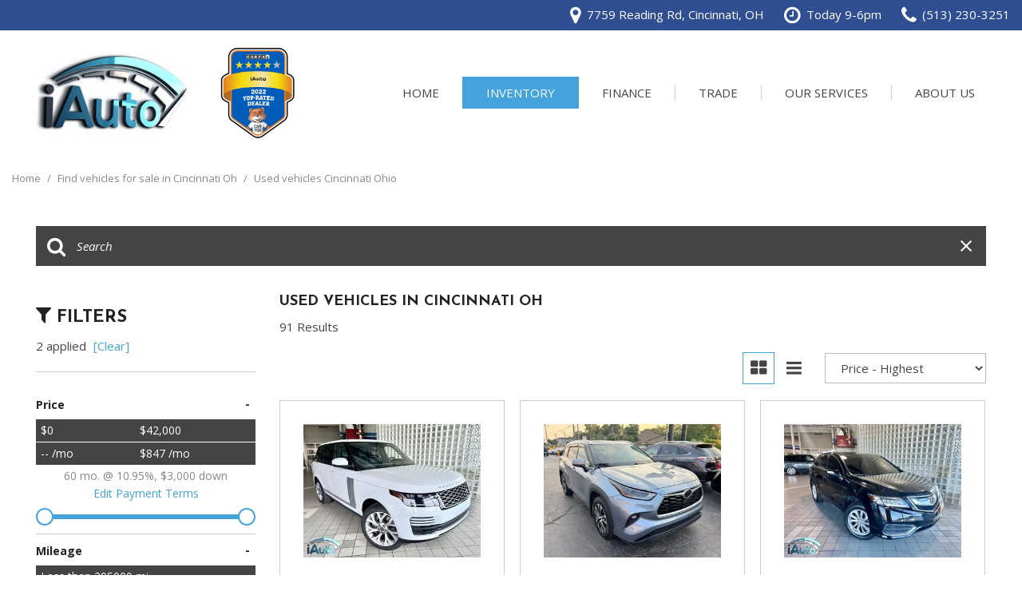

--- FILE ---
content_type: text/html; charset=UTF-8
request_url: https://www.iautoohio.com/used-suvs-and-crossovers-cincinnati-oh?vuid=46171625
body_size: 128379
content:
<!DOCTYPE html>
<html lang=en>
	<head>
		<title>Used vehicles Cincinnati Ohio</title>
		
					<meta charset="utf-8">
			<meta http-equiv="x-dns-prefetch-control" content="on">
			<meta http-equiv="X-UA-Compatible" content="IE=edge"><script type="text/javascript">(window.NREUM||(NREUM={})).init={privacy:{cookies_enabled:true},ajax:{deny_list:["bam.nr-data.net"]},feature_flags:["soft_nav"],distributed_tracing:{enabled:true}};(window.NREUM||(NREUM={})).loader_config={agentID:"1588849595",accountID:"2619171",trustKey:"615165",xpid:"VgAGWFdUCRABUVFRDggHUFwA",licenseKey:"NRJS-d70011842dd3d790d35",applicationID:"1503990681",browserID:"1588849595"};;/*! For license information please see nr-loader-spa-1.308.0.min.js.LICENSE.txt */
(()=>{var e,t,r={384:(e,t,r)=>{"use strict";r.d(t,{NT:()=>a,US:()=>u,Zm:()=>o,bQ:()=>d,dV:()=>c,pV:()=>l});var n=r(6154),i=r(1863),s=r(1910);const a={beacon:"bam.nr-data.net",errorBeacon:"bam.nr-data.net"};function o(){return n.gm.NREUM||(n.gm.NREUM={}),void 0===n.gm.newrelic&&(n.gm.newrelic=n.gm.NREUM),n.gm.NREUM}function c(){let e=o();return e.o||(e.o={ST:n.gm.setTimeout,SI:n.gm.setImmediate||n.gm.setInterval,CT:n.gm.clearTimeout,XHR:n.gm.XMLHttpRequest,REQ:n.gm.Request,EV:n.gm.Event,PR:n.gm.Promise,MO:n.gm.MutationObserver,FETCH:n.gm.fetch,WS:n.gm.WebSocket},(0,s.i)(...Object.values(e.o))),e}function d(e,t){let r=o();r.initializedAgents??={},t.initializedAt={ms:(0,i.t)(),date:new Date},r.initializedAgents[e]=t}function u(e,t){o()[e]=t}function l(){return function(){let e=o();const t=e.info||{};e.info={beacon:a.beacon,errorBeacon:a.errorBeacon,...t}}(),function(){let e=o();const t=e.init||{};e.init={...t}}(),c(),function(){let e=o();const t=e.loader_config||{};e.loader_config={...t}}(),o()}},782:(e,t,r)=>{"use strict";r.d(t,{T:()=>n});const n=r(860).K7.pageViewTiming},860:(e,t,r)=>{"use strict";r.d(t,{$J:()=>u,K7:()=>c,P3:()=>d,XX:()=>i,Yy:()=>o,df:()=>s,qY:()=>n,v4:()=>a});const n="events",i="jserrors",s="browser/blobs",a="rum",o="browser/logs",c={ajax:"ajax",genericEvents:"generic_events",jserrors:i,logging:"logging",metrics:"metrics",pageAction:"page_action",pageViewEvent:"page_view_event",pageViewTiming:"page_view_timing",sessionReplay:"session_replay",sessionTrace:"session_trace",softNav:"soft_navigations",spa:"spa"},d={[c.pageViewEvent]:1,[c.pageViewTiming]:2,[c.metrics]:3,[c.jserrors]:4,[c.spa]:5,[c.ajax]:6,[c.sessionTrace]:7,[c.softNav]:8,[c.sessionReplay]:9,[c.logging]:10,[c.genericEvents]:11},u={[c.pageViewEvent]:a,[c.pageViewTiming]:n,[c.ajax]:n,[c.spa]:n,[c.softNav]:n,[c.metrics]:i,[c.jserrors]:i,[c.sessionTrace]:s,[c.sessionReplay]:s,[c.logging]:o,[c.genericEvents]:"ins"}},944:(e,t,r)=>{"use strict";r.d(t,{R:()=>i});var n=r(3241);function i(e,t){"function"==typeof console.debug&&(console.debug("New Relic Warning: https://github.com/newrelic/newrelic-browser-agent/blob/main/docs/warning-codes.md#".concat(e),t),(0,n.W)({agentIdentifier:null,drained:null,type:"data",name:"warn",feature:"warn",data:{code:e,secondary:t}}))}},993:(e,t,r)=>{"use strict";r.d(t,{A$:()=>s,ET:()=>a,TZ:()=>o,p_:()=>i});var n=r(860);const i={ERROR:"ERROR",WARN:"WARN",INFO:"INFO",DEBUG:"DEBUG",TRACE:"TRACE"},s={OFF:0,ERROR:1,WARN:2,INFO:3,DEBUG:4,TRACE:5},a="log",o=n.K7.logging},1541:(e,t,r)=>{"use strict";r.d(t,{U:()=>i,f:()=>n});const n={MFE:"MFE",BA:"BA"};function i(e,t){if(2!==t?.harvestEndpointVersion)return{};const r=t.agentRef.runtime.appMetadata.agents[0].entityGuid;return e?{"source.id":e.id,"source.name":e.name,"source.type":e.type,"parent.id":e.parent?.id||r,"parent.type":e.parent?.type||n.BA}:{"entity.guid":r,appId:t.agentRef.info.applicationID}}},1687:(e,t,r)=>{"use strict";r.d(t,{Ak:()=>d,Ze:()=>h,x3:()=>u});var n=r(3241),i=r(7836),s=r(3606),a=r(860),o=r(2646);const c={};function d(e,t){const r={staged:!1,priority:a.P3[t]||0};l(e),c[e].get(t)||c[e].set(t,r)}function u(e,t){e&&c[e]&&(c[e].get(t)&&c[e].delete(t),p(e,t,!1),c[e].size&&f(e))}function l(e){if(!e)throw new Error("agentIdentifier required");c[e]||(c[e]=new Map)}function h(e="",t="feature",r=!1){if(l(e),!e||!c[e].get(t)||r)return p(e,t);c[e].get(t).staged=!0,f(e)}function f(e){const t=Array.from(c[e]);t.every(([e,t])=>t.staged)&&(t.sort((e,t)=>e[1].priority-t[1].priority),t.forEach(([t])=>{c[e].delete(t),p(e,t)}))}function p(e,t,r=!0){const a=e?i.ee.get(e):i.ee,c=s.i.handlers;if(!a.aborted&&a.backlog&&c){if((0,n.W)({agentIdentifier:e,type:"lifecycle",name:"drain",feature:t}),r){const e=a.backlog[t],r=c[t];if(r){for(let t=0;e&&t<e.length;++t)g(e[t],r);Object.entries(r).forEach(([e,t])=>{Object.values(t||{}).forEach(t=>{t[0]?.on&&t[0]?.context()instanceof o.y&&t[0].on(e,t[1])})})}}a.isolatedBacklog||delete c[t],a.backlog[t]=null,a.emit("drain-"+t,[])}}function g(e,t){var r=e[1];Object.values(t[r]||{}).forEach(t=>{var r=e[0];if(t[0]===r){var n=t[1],i=e[3],s=e[2];n.apply(i,s)}})}},1738:(e,t,r)=>{"use strict";r.d(t,{U:()=>f,Y:()=>h});var n=r(3241),i=r(9908),s=r(1863),a=r(944),o=r(5701),c=r(3969),d=r(8362),u=r(860),l=r(4261);function h(e,t,r,s){const h=s||r;!h||h[e]&&h[e]!==d.d.prototype[e]||(h[e]=function(){(0,i.p)(c.xV,["API/"+e+"/called"],void 0,u.K7.metrics,r.ee),(0,n.W)({agentIdentifier:r.agentIdentifier,drained:!!o.B?.[r.agentIdentifier],type:"data",name:"api",feature:l.Pl+e,data:{}});try{return t.apply(this,arguments)}catch(e){(0,a.R)(23,e)}})}function f(e,t,r,n,a){const o=e.info;null===r?delete o.jsAttributes[t]:o.jsAttributes[t]=r,(a||null===r)&&(0,i.p)(l.Pl+n,[(0,s.t)(),t,r],void 0,"session",e.ee)}},1741:(e,t,r)=>{"use strict";r.d(t,{W:()=>s});var n=r(944),i=r(4261);class s{#e(e,...t){if(this[e]!==s.prototype[e])return this[e](...t);(0,n.R)(35,e)}addPageAction(e,t){return this.#e(i.hG,e,t)}register(e){return this.#e(i.eY,e)}recordCustomEvent(e,t){return this.#e(i.fF,e,t)}setPageViewName(e,t){return this.#e(i.Fw,e,t)}setCustomAttribute(e,t,r){return this.#e(i.cD,e,t,r)}noticeError(e,t){return this.#e(i.o5,e,t)}setUserId(e,t=!1){return this.#e(i.Dl,e,t)}setApplicationVersion(e){return this.#e(i.nb,e)}setErrorHandler(e){return this.#e(i.bt,e)}addRelease(e,t){return this.#e(i.k6,e,t)}log(e,t){return this.#e(i.$9,e,t)}start(){return this.#e(i.d3)}finished(e){return this.#e(i.BL,e)}recordReplay(){return this.#e(i.CH)}pauseReplay(){return this.#e(i.Tb)}addToTrace(e){return this.#e(i.U2,e)}setCurrentRouteName(e){return this.#e(i.PA,e)}interaction(e){return this.#e(i.dT,e)}wrapLogger(e,t,r){return this.#e(i.Wb,e,t,r)}measure(e,t){return this.#e(i.V1,e,t)}consent(e){return this.#e(i.Pv,e)}}},1863:(e,t,r)=>{"use strict";function n(){return Math.floor(performance.now())}r.d(t,{t:()=>n})},1910:(e,t,r)=>{"use strict";r.d(t,{i:()=>s});var n=r(944);const i=new Map;function s(...e){return e.every(e=>{if(i.has(e))return i.get(e);const t="function"==typeof e?e.toString():"",r=t.includes("[native code]"),s=t.includes("nrWrapper");return r||s||(0,n.R)(64,e?.name||t),i.set(e,r),r})}},2555:(e,t,r)=>{"use strict";r.d(t,{D:()=>o,f:()=>a});var n=r(384),i=r(8122);const s={beacon:n.NT.beacon,errorBeacon:n.NT.errorBeacon,licenseKey:void 0,applicationID:void 0,sa:void 0,queueTime:void 0,applicationTime:void 0,ttGuid:void 0,user:void 0,account:void 0,product:void 0,extra:void 0,jsAttributes:{},userAttributes:void 0,atts:void 0,transactionName:void 0,tNamePlain:void 0};function a(e){try{return!!e.licenseKey&&!!e.errorBeacon&&!!e.applicationID}catch(e){return!1}}const o=e=>(0,i.a)(e,s)},2614:(e,t,r)=>{"use strict";r.d(t,{BB:()=>a,H3:()=>n,g:()=>d,iL:()=>c,tS:()=>o,uh:()=>i,wk:()=>s});const n="NRBA",i="SESSION",s=144e5,a=18e5,o={STARTED:"session-started",PAUSE:"session-pause",RESET:"session-reset",RESUME:"session-resume",UPDATE:"session-update"},c={SAME_TAB:"same-tab",CROSS_TAB:"cross-tab"},d={OFF:0,FULL:1,ERROR:2}},2646:(e,t,r)=>{"use strict";r.d(t,{y:()=>n});class n{constructor(e){this.contextId=e}}},2843:(e,t,r)=>{"use strict";r.d(t,{G:()=>s,u:()=>i});var n=r(3878);function i(e,t=!1,r,i){(0,n.DD)("visibilitychange",function(){if(t)return void("hidden"===document.visibilityState&&e());e(document.visibilityState)},r,i)}function s(e,t,r){(0,n.sp)("pagehide",e,t,r)}},3241:(e,t,r)=>{"use strict";r.d(t,{W:()=>s});var n=r(6154);const i="newrelic";function s(e={}){try{n.gm.dispatchEvent(new CustomEvent(i,{detail:e}))}catch(e){}}},3304:(e,t,r)=>{"use strict";r.d(t,{A:()=>s});var n=r(7836);const i=()=>{const e=new WeakSet;return(t,r)=>{if("object"==typeof r&&null!==r){if(e.has(r))return;e.add(r)}return r}};function s(e){try{return JSON.stringify(e,i())??""}catch(e){try{n.ee.emit("internal-error",[e])}catch(e){}return""}}},3333:(e,t,r)=>{"use strict";r.d(t,{$v:()=>u,TZ:()=>n,Xh:()=>c,Zp:()=>i,kd:()=>d,mq:()=>o,nf:()=>a,qN:()=>s});const n=r(860).K7.genericEvents,i=["auxclick","click","copy","keydown","paste","scrollend"],s=["focus","blur"],a=4,o=1e3,c=2e3,d=["PageAction","UserAction","BrowserPerformance"],u={RESOURCES:"experimental.resources",REGISTER:"register"}},3434:(e,t,r)=>{"use strict";r.d(t,{Jt:()=>s,YM:()=>d});var n=r(7836),i=r(5607);const s="nr@original:".concat(i.W),a=50;var o=Object.prototype.hasOwnProperty,c=!1;function d(e,t){return e||(e=n.ee),r.inPlace=function(e,t,n,i,s){n||(n="");const a="-"===n.charAt(0);for(let o=0;o<t.length;o++){const c=t[o],d=e[c];l(d)||(e[c]=r(d,a?c+n:n,i,c,s))}},r.flag=s,r;function r(t,r,n,c,d){return l(t)?t:(r||(r=""),nrWrapper[s]=t,function(e,t,r){if(Object.defineProperty&&Object.keys)try{return Object.keys(e).forEach(function(r){Object.defineProperty(t,r,{get:function(){return e[r]},set:function(t){return e[r]=t,t}})}),t}catch(e){u([e],r)}for(var n in e)o.call(e,n)&&(t[n]=e[n])}(t,nrWrapper,e),nrWrapper);function nrWrapper(){var s,o,l,h;let f;try{o=this,s=[...arguments],l="function"==typeof n?n(s,o):n||{}}catch(t){u([t,"",[s,o,c],l],e)}i(r+"start",[s,o,c],l,d);const p=performance.now();let g;try{return h=t.apply(o,s),g=performance.now(),h}catch(e){throw g=performance.now(),i(r+"err",[s,o,e],l,d),f=e,f}finally{const e=g-p,t={start:p,end:g,duration:e,isLongTask:e>=a,methodName:c,thrownError:f};t.isLongTask&&i("long-task",[t,o],l,d),i(r+"end",[s,o,h],l,d)}}}function i(r,n,i,s){if(!c||t){var a=c;c=!0;try{e.emit(r,n,i,t,s)}catch(t){u([t,r,n,i],e)}c=a}}}function u(e,t){t||(t=n.ee);try{t.emit("internal-error",e)}catch(e){}}function l(e){return!(e&&"function"==typeof e&&e.apply&&!e[s])}},3606:(e,t,r)=>{"use strict";r.d(t,{i:()=>s});var n=r(9908);s.on=a;var i=s.handlers={};function s(e,t,r,s){a(s||n.d,i,e,t,r)}function a(e,t,r,i,s){s||(s="feature"),e||(e=n.d);var a=t[s]=t[s]||{};(a[r]=a[r]||[]).push([e,i])}},3738:(e,t,r)=>{"use strict";r.d(t,{He:()=>i,Kp:()=>o,Lc:()=>d,Rz:()=>u,TZ:()=>n,bD:()=>s,d3:()=>a,jx:()=>l,sl:()=>h,uP:()=>c});const n=r(860).K7.sessionTrace,i="bstResource",s="resource",a="-start",o="-end",c="fn"+a,d="fn"+o,u="pushState",l=1e3,h=3e4},3785:(e,t,r)=>{"use strict";r.d(t,{R:()=>c,b:()=>d});var n=r(9908),i=r(1863),s=r(860),a=r(3969),o=r(993);function c(e,t,r={},c=o.p_.INFO,d=!0,u,l=(0,i.t)()){(0,n.p)(a.xV,["API/logging/".concat(c.toLowerCase(),"/called")],void 0,s.K7.metrics,e),(0,n.p)(o.ET,[l,t,r,c,d,u],void 0,s.K7.logging,e)}function d(e){return"string"==typeof e&&Object.values(o.p_).some(t=>t===e.toUpperCase().trim())}},3878:(e,t,r)=>{"use strict";function n(e,t){return{capture:e,passive:!1,signal:t}}function i(e,t,r=!1,i){window.addEventListener(e,t,n(r,i))}function s(e,t,r=!1,i){document.addEventListener(e,t,n(r,i))}r.d(t,{DD:()=>s,jT:()=>n,sp:()=>i})},3962:(e,t,r)=>{"use strict";r.d(t,{AM:()=>a,O2:()=>l,OV:()=>s,Qu:()=>h,TZ:()=>c,ih:()=>f,pP:()=>o,t1:()=>u,tC:()=>i,wD:()=>d});var n=r(860);const i=["click","keydown","submit"],s="popstate",a="api",o="initialPageLoad",c=n.K7.softNav,d=5e3,u=500,l={INITIAL_PAGE_LOAD:"",ROUTE_CHANGE:1,UNSPECIFIED:2},h={INTERACTION:1,AJAX:2,CUSTOM_END:3,CUSTOM_TRACER:4},f={IP:"in progress",PF:"pending finish",FIN:"finished",CAN:"cancelled"}},3969:(e,t,r)=>{"use strict";r.d(t,{TZ:()=>n,XG:()=>o,rs:()=>i,xV:()=>a,z_:()=>s});const n=r(860).K7.metrics,i="sm",s="cm",a="storeSupportabilityMetrics",o="storeEventMetrics"},4234:(e,t,r)=>{"use strict";r.d(t,{W:()=>s});var n=r(7836),i=r(1687);class s{constructor(e,t){this.agentIdentifier=e,this.ee=n.ee.get(e),this.featureName=t,this.blocked=!1}deregisterDrain(){(0,i.x3)(this.agentIdentifier,this.featureName)}}},4261:(e,t,r)=>{"use strict";r.d(t,{$9:()=>u,BL:()=>c,CH:()=>p,Dl:()=>R,Fw:()=>w,PA:()=>v,Pl:()=>n,Pv:()=>A,Tb:()=>h,U2:()=>a,V1:()=>E,Wb:()=>T,bt:()=>y,cD:()=>b,d3:()=>x,dT:()=>d,eY:()=>g,fF:()=>f,hG:()=>s,hw:()=>i,k6:()=>o,nb:()=>m,o5:()=>l});const n="api-",i=n+"ixn-",s="addPageAction",a="addToTrace",o="addRelease",c="finished",d="interaction",u="log",l="noticeError",h="pauseReplay",f="recordCustomEvent",p="recordReplay",g="register",m="setApplicationVersion",v="setCurrentRouteName",b="setCustomAttribute",y="setErrorHandler",w="setPageViewName",R="setUserId",x="start",T="wrapLogger",E="measure",A="consent"},5205:(e,t,r)=>{"use strict";r.d(t,{j:()=>S});var n=r(384),i=r(1741);var s=r(2555),a=r(3333);const o=e=>{if(!e||"string"!=typeof e)return!1;try{document.createDocumentFragment().querySelector(e)}catch{return!1}return!0};var c=r(2614),d=r(944),u=r(8122);const l="[data-nr-mask]",h=e=>(0,u.a)(e,(()=>{const e={feature_flags:[],experimental:{allow_registered_children:!1,resources:!1},mask_selector:"*",block_selector:"[data-nr-block]",mask_input_options:{color:!1,date:!1,"datetime-local":!1,email:!1,month:!1,number:!1,range:!1,search:!1,tel:!1,text:!1,time:!1,url:!1,week:!1,textarea:!1,select:!1,password:!0}};return{ajax:{deny_list:void 0,block_internal:!0,enabled:!0,autoStart:!0},api:{get allow_registered_children(){return e.feature_flags.includes(a.$v.REGISTER)||e.experimental.allow_registered_children},set allow_registered_children(t){e.experimental.allow_registered_children=t},duplicate_registered_data:!1},browser_consent_mode:{enabled:!1},distributed_tracing:{enabled:void 0,exclude_newrelic_header:void 0,cors_use_newrelic_header:void 0,cors_use_tracecontext_headers:void 0,allowed_origins:void 0},get feature_flags(){return e.feature_flags},set feature_flags(t){e.feature_flags=t},generic_events:{enabled:!0,autoStart:!0},harvest:{interval:30},jserrors:{enabled:!0,autoStart:!0},logging:{enabled:!0,autoStart:!0},metrics:{enabled:!0,autoStart:!0},obfuscate:void 0,page_action:{enabled:!0},page_view_event:{enabled:!0,autoStart:!0},page_view_timing:{enabled:!0,autoStart:!0},performance:{capture_marks:!1,capture_measures:!1,capture_detail:!0,resources:{get enabled(){return e.feature_flags.includes(a.$v.RESOURCES)||e.experimental.resources},set enabled(t){e.experimental.resources=t},asset_types:[],first_party_domains:[],ignore_newrelic:!0}},privacy:{cookies_enabled:!0},proxy:{assets:void 0,beacon:void 0},session:{expiresMs:c.wk,inactiveMs:c.BB},session_replay:{autoStart:!0,enabled:!1,preload:!1,sampling_rate:10,error_sampling_rate:100,collect_fonts:!1,inline_images:!1,fix_stylesheets:!0,mask_all_inputs:!0,get mask_text_selector(){return e.mask_selector},set mask_text_selector(t){o(t)?e.mask_selector="".concat(t,",").concat(l):""===t||null===t?e.mask_selector=l:(0,d.R)(5,t)},get block_class(){return"nr-block"},get ignore_class(){return"nr-ignore"},get mask_text_class(){return"nr-mask"},get block_selector(){return e.block_selector},set block_selector(t){o(t)?e.block_selector+=",".concat(t):""!==t&&(0,d.R)(6,t)},get mask_input_options(){return e.mask_input_options},set mask_input_options(t){t&&"object"==typeof t?e.mask_input_options={...t,password:!0}:(0,d.R)(7,t)}},session_trace:{enabled:!0,autoStart:!0},soft_navigations:{enabled:!0,autoStart:!0},spa:{enabled:!0,autoStart:!0},ssl:void 0,user_actions:{enabled:!0,elementAttributes:["id","className","tagName","type"]}}})());var f=r(6154),p=r(9324);let g=0;const m={buildEnv:p.F3,distMethod:p.Xs,version:p.xv,originTime:f.WN},v={consented:!1},b={appMetadata:{},get consented(){return this.session?.state?.consent||v.consented},set consented(e){v.consented=e},customTransaction:void 0,denyList:void 0,disabled:!1,harvester:void 0,isolatedBacklog:!1,isRecording:!1,loaderType:void 0,maxBytes:3e4,obfuscator:void 0,onerror:void 0,ptid:void 0,releaseIds:{},session:void 0,timeKeeper:void 0,registeredEntities:[],jsAttributesMetadata:{bytes:0},get harvestCount(){return++g}},y=e=>{const t=(0,u.a)(e,b),r=Object.keys(m).reduce((e,t)=>(e[t]={value:m[t],writable:!1,configurable:!0,enumerable:!0},e),{});return Object.defineProperties(t,r)};var w=r(5701);const R=e=>{const t=e.startsWith("http");e+="/",r.p=t?e:"https://"+e};var x=r(7836),T=r(3241);const E={accountID:void 0,trustKey:void 0,agentID:void 0,licenseKey:void 0,applicationID:void 0,xpid:void 0},A=e=>(0,u.a)(e,E),_=new Set;function S(e,t={},r,a){let{init:o,info:c,loader_config:d,runtime:u={},exposed:l=!0}=t;if(!c){const e=(0,n.pV)();o=e.init,c=e.info,d=e.loader_config}e.init=h(o||{}),e.loader_config=A(d||{}),c.jsAttributes??={},f.bv&&(c.jsAttributes.isWorker=!0),e.info=(0,s.D)(c);const p=e.init,g=[c.beacon,c.errorBeacon];_.has(e.agentIdentifier)||(p.proxy.assets&&(R(p.proxy.assets),g.push(p.proxy.assets)),p.proxy.beacon&&g.push(p.proxy.beacon),e.beacons=[...g],function(e){const t=(0,n.pV)();Object.getOwnPropertyNames(i.W.prototype).forEach(r=>{const n=i.W.prototype[r];if("function"!=typeof n||"constructor"===n)return;let s=t[r];e[r]&&!1!==e.exposed&&"micro-agent"!==e.runtime?.loaderType&&(t[r]=(...t)=>{const n=e[r](...t);return s?s(...t):n})})}(e),(0,n.US)("activatedFeatures",w.B)),u.denyList=[...p.ajax.deny_list||[],...p.ajax.block_internal?g:[]],u.ptid=e.agentIdentifier,u.loaderType=r,e.runtime=y(u),_.has(e.agentIdentifier)||(e.ee=x.ee.get(e.agentIdentifier),e.exposed=l,(0,T.W)({agentIdentifier:e.agentIdentifier,drained:!!w.B?.[e.agentIdentifier],type:"lifecycle",name:"initialize",feature:void 0,data:e.config})),_.add(e.agentIdentifier)}},5270:(e,t,r)=>{"use strict";r.d(t,{Aw:()=>a,SR:()=>s,rF:()=>o});var n=r(384),i=r(7767);function s(e){return!!(0,n.dV)().o.MO&&(0,i.V)(e)&&!0===e?.session_trace.enabled}function a(e){return!0===e?.session_replay.preload&&s(e)}function o(e,t){try{if("string"==typeof t?.type){if("password"===t.type.toLowerCase())return"*".repeat(e?.length||0);if(void 0!==t?.dataset?.nrUnmask||t?.classList?.contains("nr-unmask"))return e}}catch(e){}return"string"==typeof e?e.replace(/[\S]/g,"*"):"*".repeat(e?.length||0)}},5289:(e,t,r)=>{"use strict";r.d(t,{GG:()=>a,Qr:()=>c,sB:()=>o});var n=r(3878),i=r(6389);function s(){return"undefined"==typeof document||"complete"===document.readyState}function a(e,t){if(s())return e();const r=(0,i.J)(e),a=setInterval(()=>{s()&&(clearInterval(a),r())},500);(0,n.sp)("load",r,t)}function o(e){if(s())return e();(0,n.DD)("DOMContentLoaded",e)}function c(e){if(s())return e();(0,n.sp)("popstate",e)}},5607:(e,t,r)=>{"use strict";r.d(t,{W:()=>n});const n=(0,r(9566).bz)()},5701:(e,t,r)=>{"use strict";r.d(t,{B:()=>s,t:()=>a});var n=r(3241);const i=new Set,s={};function a(e,t){const r=t.agentIdentifier;s[r]??={},e&&"object"==typeof e&&(i.has(r)||(t.ee.emit("rumresp",[e]),s[r]=e,i.add(r),(0,n.W)({agentIdentifier:r,loaded:!0,drained:!0,type:"lifecycle",name:"load",feature:void 0,data:e})))}},6154:(e,t,r)=>{"use strict";r.d(t,{OF:()=>d,RI:()=>i,WN:()=>h,bv:()=>s,eN:()=>f,gm:()=>a,lR:()=>l,m:()=>c,mw:()=>o,sb:()=>u});var n=r(1863);const i="undefined"!=typeof window&&!!window.document,s="undefined"!=typeof WorkerGlobalScope&&("undefined"!=typeof self&&self instanceof WorkerGlobalScope&&self.navigator instanceof WorkerNavigator||"undefined"!=typeof globalThis&&globalThis instanceof WorkerGlobalScope&&globalThis.navigator instanceof WorkerNavigator),a=i?window:"undefined"!=typeof WorkerGlobalScope&&("undefined"!=typeof self&&self instanceof WorkerGlobalScope&&self||"undefined"!=typeof globalThis&&globalThis instanceof WorkerGlobalScope&&globalThis),o=Boolean("hidden"===a?.document?.visibilityState),c=""+a?.location,d=/iPad|iPhone|iPod/.test(a.navigator?.userAgent),u=d&&"undefined"==typeof SharedWorker,l=(()=>{const e=a.navigator?.userAgent?.match(/Firefox[/\s](\d+\.\d+)/);return Array.isArray(e)&&e.length>=2?+e[1]:0})(),h=Date.now()-(0,n.t)(),f=()=>"undefined"!=typeof PerformanceNavigationTiming&&a?.performance?.getEntriesByType("navigation")?.[0]?.responseStart},6344:(e,t,r)=>{"use strict";r.d(t,{BB:()=>u,Qb:()=>l,TZ:()=>i,Ug:()=>a,Vh:()=>s,_s:()=>o,bc:()=>d,yP:()=>c});var n=r(2614);const i=r(860).K7.sessionReplay,s="errorDuringReplay",a=.12,o={DomContentLoaded:0,Load:1,FullSnapshot:2,IncrementalSnapshot:3,Meta:4,Custom:5},c={[n.g.ERROR]:15e3,[n.g.FULL]:3e5,[n.g.OFF]:0},d={RESET:{message:"Session was reset",sm:"Reset"},IMPORT:{message:"Recorder failed to import",sm:"Import"},TOO_MANY:{message:"429: Too Many Requests",sm:"Too-Many"},TOO_BIG:{message:"Payload was too large",sm:"Too-Big"},CROSS_TAB:{message:"Session Entity was set to OFF on another tab",sm:"Cross-Tab"},ENTITLEMENTS:{message:"Session Replay is not allowed and will not be started",sm:"Entitlement"}},u=5e3,l={API:"api",RESUME:"resume",SWITCH_TO_FULL:"switchToFull",INITIALIZE:"initialize",PRELOAD:"preload"}},6389:(e,t,r)=>{"use strict";function n(e,t=500,r={}){const n=r?.leading||!1;let i;return(...r)=>{n&&void 0===i&&(e.apply(this,r),i=setTimeout(()=>{i=clearTimeout(i)},t)),n||(clearTimeout(i),i=setTimeout(()=>{e.apply(this,r)},t))}}function i(e){let t=!1;return(...r)=>{t||(t=!0,e.apply(this,r))}}r.d(t,{J:()=>i,s:()=>n})},6630:(e,t,r)=>{"use strict";r.d(t,{T:()=>n});const n=r(860).K7.pageViewEvent},6774:(e,t,r)=>{"use strict";r.d(t,{T:()=>n});const n=r(860).K7.jserrors},7295:(e,t,r)=>{"use strict";r.d(t,{Xv:()=>a,gX:()=>i,iW:()=>s});var n=[];function i(e){if(!e||s(e))return!1;if(0===n.length)return!0;if("*"===n[0].hostname)return!1;for(var t=0;t<n.length;t++){var r=n[t];if(r.hostname.test(e.hostname)&&r.pathname.test(e.pathname))return!1}return!0}function s(e){return void 0===e.hostname}function a(e){if(n=[],e&&e.length)for(var t=0;t<e.length;t++){let r=e[t];if(!r)continue;if("*"===r)return void(n=[{hostname:"*"}]);0===r.indexOf("http://")?r=r.substring(7):0===r.indexOf("https://")&&(r=r.substring(8));const i=r.indexOf("/");let s,a;i>0?(s=r.substring(0,i),a=r.substring(i)):(s=r,a="*");let[c]=s.split(":");n.push({hostname:o(c),pathname:o(a,!0)})}}function o(e,t=!1){const r=e.replace(/[.+?^${}()|[\]\\]/g,e=>"\\"+e).replace(/\*/g,".*?");return new RegExp((t?"^":"")+r+"$")}},7485:(e,t,r)=>{"use strict";r.d(t,{D:()=>i});var n=r(6154);function i(e){if(0===(e||"").indexOf("data:"))return{protocol:"data"};try{const t=new URL(e,location.href),r={port:t.port,hostname:t.hostname,pathname:t.pathname,search:t.search,protocol:t.protocol.slice(0,t.protocol.indexOf(":")),sameOrigin:t.protocol===n.gm?.location?.protocol&&t.host===n.gm?.location?.host};return r.port&&""!==r.port||("http:"===t.protocol&&(r.port="80"),"https:"===t.protocol&&(r.port="443")),r.pathname&&""!==r.pathname?r.pathname.startsWith("/")||(r.pathname="/".concat(r.pathname)):r.pathname="/",r}catch(e){return{}}}},7699:(e,t,r)=>{"use strict";r.d(t,{It:()=>s,KC:()=>o,No:()=>i,qh:()=>a});var n=r(860);const i=16e3,s=1e6,a="SESSION_ERROR",o={[n.K7.logging]:!0,[n.K7.genericEvents]:!1,[n.K7.jserrors]:!1,[n.K7.ajax]:!1}},7767:(e,t,r)=>{"use strict";r.d(t,{V:()=>i});var n=r(6154);const i=e=>n.RI&&!0===e?.privacy.cookies_enabled},7836:(e,t,r)=>{"use strict";r.d(t,{P:()=>o,ee:()=>c});var n=r(384),i=r(8990),s=r(2646),a=r(5607);const o="nr@context:".concat(a.W),c=function e(t,r){var n={},a={},u={},l=!1;try{l=16===r.length&&d.initializedAgents?.[r]?.runtime.isolatedBacklog}catch(e){}var h={on:p,addEventListener:p,removeEventListener:function(e,t){var r=n[e];if(!r)return;for(var i=0;i<r.length;i++)r[i]===t&&r.splice(i,1)},emit:function(e,r,n,i,s){!1!==s&&(s=!0);if(c.aborted&&!i)return;t&&s&&t.emit(e,r,n);var o=f(n);g(e).forEach(e=>{e.apply(o,r)});var d=v()[a[e]];d&&d.push([h,e,r,o]);return o},get:m,listeners:g,context:f,buffer:function(e,t){const r=v();if(t=t||"feature",h.aborted)return;Object.entries(e||{}).forEach(([e,n])=>{a[n]=t,t in r||(r[t]=[])})},abort:function(){h._aborted=!0,Object.keys(h.backlog).forEach(e=>{delete h.backlog[e]})},isBuffering:function(e){return!!v()[a[e]]},debugId:r,backlog:l?{}:t&&"object"==typeof t.backlog?t.backlog:{},isolatedBacklog:l};return Object.defineProperty(h,"aborted",{get:()=>{let e=h._aborted||!1;return e||(t&&(e=t.aborted),e)}}),h;function f(e){return e&&e instanceof s.y?e:e?(0,i.I)(e,o,()=>new s.y(o)):new s.y(o)}function p(e,t){n[e]=g(e).concat(t)}function g(e){return n[e]||[]}function m(t){return u[t]=u[t]||e(h,t)}function v(){return h.backlog}}(void 0,"globalEE"),d=(0,n.Zm)();d.ee||(d.ee=c)},8122:(e,t,r)=>{"use strict";r.d(t,{a:()=>i});var n=r(944);function i(e,t){try{if(!e||"object"!=typeof e)return(0,n.R)(3);if(!t||"object"!=typeof t)return(0,n.R)(4);const r=Object.create(Object.getPrototypeOf(t),Object.getOwnPropertyDescriptors(t)),s=0===Object.keys(r).length?e:r;for(let a in s)if(void 0!==e[a])try{if(null===e[a]){r[a]=null;continue}Array.isArray(e[a])&&Array.isArray(t[a])?r[a]=Array.from(new Set([...e[a],...t[a]])):"object"==typeof e[a]&&"object"==typeof t[a]?r[a]=i(e[a],t[a]):r[a]=e[a]}catch(e){r[a]||(0,n.R)(1,e)}return r}catch(e){(0,n.R)(2,e)}}},8139:(e,t,r)=>{"use strict";r.d(t,{u:()=>h});var n=r(7836),i=r(3434),s=r(8990),a=r(6154);const o={},c=a.gm.XMLHttpRequest,d="addEventListener",u="removeEventListener",l="nr@wrapped:".concat(n.P);function h(e){var t=function(e){return(e||n.ee).get("events")}(e);if(o[t.debugId]++)return t;o[t.debugId]=1;var r=(0,i.YM)(t,!0);function h(e){r.inPlace(e,[d,u],"-",p)}function p(e,t){return e[1]}return"getPrototypeOf"in Object&&(a.RI&&f(document,h),c&&f(c.prototype,h),f(a.gm,h)),t.on(d+"-start",function(e,t){var n=e[1];if(null!==n&&("function"==typeof n||"object"==typeof n)&&"newrelic"!==e[0]){var i=(0,s.I)(n,l,function(){var e={object:function(){if("function"!=typeof n.handleEvent)return;return n.handleEvent.apply(n,arguments)},function:n}[typeof n];return e?r(e,"fn-",null,e.name||"anonymous"):n});this.wrapped=e[1]=i}}),t.on(u+"-start",function(e){e[1]=this.wrapped||e[1]}),t}function f(e,t,...r){let n=e;for(;"object"==typeof n&&!Object.prototype.hasOwnProperty.call(n,d);)n=Object.getPrototypeOf(n);n&&t(n,...r)}},8362:(e,t,r)=>{"use strict";r.d(t,{d:()=>s});var n=r(9566),i=r(1741);class s extends i.W{agentIdentifier=(0,n.LA)(16)}},8374:(e,t,r)=>{r.nc=(()=>{try{return document?.currentScript?.nonce}catch(e){}return""})()},8990:(e,t,r)=>{"use strict";r.d(t,{I:()=>i});var n=Object.prototype.hasOwnProperty;function i(e,t,r){if(n.call(e,t))return e[t];var i=r();if(Object.defineProperty&&Object.keys)try{return Object.defineProperty(e,t,{value:i,writable:!0,enumerable:!1}),i}catch(e){}return e[t]=i,i}},9119:(e,t,r)=>{"use strict";r.d(t,{L:()=>s});var n=/([^?#]*)[^#]*(#[^?]*|$).*/,i=/([^?#]*)().*/;function s(e,t){return e?e.replace(t?n:i,"$1$2"):e}},9300:(e,t,r)=>{"use strict";r.d(t,{T:()=>n});const n=r(860).K7.ajax},9324:(e,t,r)=>{"use strict";r.d(t,{AJ:()=>a,F3:()=>i,Xs:()=>s,Yq:()=>o,xv:()=>n});const n="1.308.0",i="PROD",s="CDN",a="@newrelic/rrweb",o="1.0.1"},9566:(e,t,r)=>{"use strict";r.d(t,{LA:()=>o,ZF:()=>c,bz:()=>a,el:()=>d});var n=r(6154);const i="xxxxxxxx-xxxx-4xxx-yxxx-xxxxxxxxxxxx";function s(e,t){return e?15&e[t]:16*Math.random()|0}function a(){const e=n.gm?.crypto||n.gm?.msCrypto;let t,r=0;return e&&e.getRandomValues&&(t=e.getRandomValues(new Uint8Array(30))),i.split("").map(e=>"x"===e?s(t,r++).toString(16):"y"===e?(3&s()|8).toString(16):e).join("")}function o(e){const t=n.gm?.crypto||n.gm?.msCrypto;let r,i=0;t&&t.getRandomValues&&(r=t.getRandomValues(new Uint8Array(e)));const a=[];for(var o=0;o<e;o++)a.push(s(r,i++).toString(16));return a.join("")}function c(){return o(16)}function d(){return o(32)}},9908:(e,t,r)=>{"use strict";r.d(t,{d:()=>n,p:()=>i});var n=r(7836).ee.get("handle");function i(e,t,r,i,s){s?(s.buffer([e],i),s.emit(e,t,r)):(n.buffer([e],i),n.emit(e,t,r))}}},n={};function i(e){var t=n[e];if(void 0!==t)return t.exports;var s=n[e]={exports:{}};return r[e](s,s.exports,i),s.exports}i.m=r,i.d=(e,t)=>{for(var r in t)i.o(t,r)&&!i.o(e,r)&&Object.defineProperty(e,r,{enumerable:!0,get:t[r]})},i.f={},i.e=e=>Promise.all(Object.keys(i.f).reduce((t,r)=>(i.f[r](e,t),t),[])),i.u=e=>({212:"nr-spa-compressor",249:"nr-spa-recorder",478:"nr-spa"}[e]+"-1.308.0.min.js"),i.o=(e,t)=>Object.prototype.hasOwnProperty.call(e,t),e={},t="NRBA-1.308.0.PROD:",i.l=(r,n,s,a)=>{if(e[r])e[r].push(n);else{var o,c;if(void 0!==s)for(var d=document.getElementsByTagName("script"),u=0;u<d.length;u++){var l=d[u];if(l.getAttribute("src")==r||l.getAttribute("data-webpack")==t+s){o=l;break}}if(!o){c=!0;var h={478:"sha512-RSfSVnmHk59T/uIPbdSE0LPeqcEdF4/+XhfJdBuccH5rYMOEZDhFdtnh6X6nJk7hGpzHd9Ujhsy7lZEz/ORYCQ==",249:"sha512-ehJXhmntm85NSqW4MkhfQqmeKFulra3klDyY0OPDUE+sQ3GokHlPh1pmAzuNy//3j4ac6lzIbmXLvGQBMYmrkg==",212:"sha512-B9h4CR46ndKRgMBcK+j67uSR2RCnJfGefU+A7FrgR/k42ovXy5x/MAVFiSvFxuVeEk/pNLgvYGMp1cBSK/G6Fg=="};(o=document.createElement("script")).charset="utf-8",i.nc&&o.setAttribute("nonce",i.nc),o.setAttribute("data-webpack",t+s),o.src=r,0!==o.src.indexOf(window.location.origin+"/")&&(o.crossOrigin="anonymous"),h[a]&&(o.integrity=h[a])}e[r]=[n];var f=(t,n)=>{o.onerror=o.onload=null,clearTimeout(p);var i=e[r];if(delete e[r],o.parentNode&&o.parentNode.removeChild(o),i&&i.forEach(e=>e(n)),t)return t(n)},p=setTimeout(f.bind(null,void 0,{type:"timeout",target:o}),12e4);o.onerror=f.bind(null,o.onerror),o.onload=f.bind(null,o.onload),c&&document.head.appendChild(o)}},i.r=e=>{"undefined"!=typeof Symbol&&Symbol.toStringTag&&Object.defineProperty(e,Symbol.toStringTag,{value:"Module"}),Object.defineProperty(e,"__esModule",{value:!0})},i.p="https://js-agent.newrelic.com/",(()=>{var e={38:0,788:0};i.f.j=(t,r)=>{var n=i.o(e,t)?e[t]:void 0;if(0!==n)if(n)r.push(n[2]);else{var s=new Promise((r,i)=>n=e[t]=[r,i]);r.push(n[2]=s);var a=i.p+i.u(t),o=new Error;i.l(a,r=>{if(i.o(e,t)&&(0!==(n=e[t])&&(e[t]=void 0),n)){var s=r&&("load"===r.type?"missing":r.type),a=r&&r.target&&r.target.src;o.message="Loading chunk "+t+" failed: ("+s+": "+a+")",o.name="ChunkLoadError",o.type=s,o.request=a,n[1](o)}},"chunk-"+t,t)}};var t=(t,r)=>{var n,s,[a,o,c]=r,d=0;if(a.some(t=>0!==e[t])){for(n in o)i.o(o,n)&&(i.m[n]=o[n]);if(c)c(i)}for(t&&t(r);d<a.length;d++)s=a[d],i.o(e,s)&&e[s]&&e[s][0](),e[s]=0},r=self["webpackChunk:NRBA-1.308.0.PROD"]=self["webpackChunk:NRBA-1.308.0.PROD"]||[];r.forEach(t.bind(null,0)),r.push=t.bind(null,r.push.bind(r))})(),(()=>{"use strict";i(8374);var e=i(8362),t=i(860);const r=Object.values(t.K7);var n=i(5205);var s=i(9908),a=i(1863),o=i(4261),c=i(1738);var d=i(1687),u=i(4234),l=i(5289),h=i(6154),f=i(944),p=i(5270),g=i(7767),m=i(6389),v=i(7699);class b extends u.W{constructor(e,t){super(e.agentIdentifier,t),this.agentRef=e,this.abortHandler=void 0,this.featAggregate=void 0,this.loadedSuccessfully=void 0,this.onAggregateImported=new Promise(e=>{this.loadedSuccessfully=e}),this.deferred=Promise.resolve(),!1===e.init[this.featureName].autoStart?this.deferred=new Promise((t,r)=>{this.ee.on("manual-start-all",(0,m.J)(()=>{(0,d.Ak)(e.agentIdentifier,this.featureName),t()}))}):(0,d.Ak)(e.agentIdentifier,t)}importAggregator(e,t,r={}){if(this.featAggregate)return;const n=async()=>{let n;await this.deferred;try{if((0,g.V)(e.init)){const{setupAgentSession:t}=await i.e(478).then(i.bind(i,8766));n=t(e)}}catch(e){(0,f.R)(20,e),this.ee.emit("internal-error",[e]),(0,s.p)(v.qh,[e],void 0,this.featureName,this.ee)}try{if(!this.#t(this.featureName,n,e.init))return(0,d.Ze)(this.agentIdentifier,this.featureName),void this.loadedSuccessfully(!1);const{Aggregate:i}=await t();this.featAggregate=new i(e,r),e.runtime.harvester.initializedAggregates.push(this.featAggregate),this.loadedSuccessfully(!0)}catch(e){(0,f.R)(34,e),this.abortHandler?.(),(0,d.Ze)(this.agentIdentifier,this.featureName,!0),this.loadedSuccessfully(!1),this.ee&&this.ee.abort()}};h.RI?(0,l.GG)(()=>n(),!0):n()}#t(e,r,n){if(this.blocked)return!1;switch(e){case t.K7.sessionReplay:return(0,p.SR)(n)&&!!r;case t.K7.sessionTrace:return!!r;default:return!0}}}var y=i(6630),w=i(2614),R=i(3241);class x extends b{static featureName=y.T;constructor(e){var t;super(e,y.T),this.setupInspectionEvents(e.agentIdentifier),t=e,(0,c.Y)(o.Fw,function(e,r){"string"==typeof e&&("/"!==e.charAt(0)&&(e="/"+e),t.runtime.customTransaction=(r||"http://custom.transaction")+e,(0,s.p)(o.Pl+o.Fw,[(0,a.t)()],void 0,void 0,t.ee))},t),this.importAggregator(e,()=>i.e(478).then(i.bind(i,2467)))}setupInspectionEvents(e){const t=(t,r)=>{t&&(0,R.W)({agentIdentifier:e,timeStamp:t.timeStamp,loaded:"complete"===t.target.readyState,type:"window",name:r,data:t.target.location+""})};(0,l.sB)(e=>{t(e,"DOMContentLoaded")}),(0,l.GG)(e=>{t(e,"load")}),(0,l.Qr)(e=>{t(e,"navigate")}),this.ee.on(w.tS.UPDATE,(t,r)=>{(0,R.W)({agentIdentifier:e,type:"lifecycle",name:"session",data:r})})}}var T=i(384);class E extends e.d{constructor(e){var t;(super(),h.gm)?(this.features={},(0,T.bQ)(this.agentIdentifier,this),this.desiredFeatures=new Set(e.features||[]),this.desiredFeatures.add(x),(0,n.j)(this,e,e.loaderType||"agent"),t=this,(0,c.Y)(o.cD,function(e,r,n=!1){if("string"==typeof e){if(["string","number","boolean"].includes(typeof r)||null===r)return(0,c.U)(t,e,r,o.cD,n);(0,f.R)(40,typeof r)}else(0,f.R)(39,typeof e)},t),function(e){(0,c.Y)(o.Dl,function(t,r=!1){if("string"!=typeof t&&null!==t)return void(0,f.R)(41,typeof t);const n=e.info.jsAttributes["enduser.id"];r&&null!=n&&n!==t?(0,s.p)(o.Pl+"setUserIdAndResetSession",[t],void 0,"session",e.ee):(0,c.U)(e,"enduser.id",t,o.Dl,!0)},e)}(this),function(e){(0,c.Y)(o.nb,function(t){if("string"==typeof t||null===t)return(0,c.U)(e,"application.version",t,o.nb,!1);(0,f.R)(42,typeof t)},e)}(this),function(e){(0,c.Y)(o.d3,function(){e.ee.emit("manual-start-all")},e)}(this),function(e){(0,c.Y)(o.Pv,function(t=!0){if("boolean"==typeof t){if((0,s.p)(o.Pl+o.Pv,[t],void 0,"session",e.ee),e.runtime.consented=t,t){const t=e.features.page_view_event;t.onAggregateImported.then(e=>{const r=t.featAggregate;e&&!r.sentRum&&r.sendRum()})}}else(0,f.R)(65,typeof t)},e)}(this),this.run()):(0,f.R)(21)}get config(){return{info:this.info,init:this.init,loader_config:this.loader_config,runtime:this.runtime}}get api(){return this}run(){try{const e=function(e){const t={};return r.forEach(r=>{t[r]=!!e[r]?.enabled}),t}(this.init),n=[...this.desiredFeatures];n.sort((e,r)=>t.P3[e.featureName]-t.P3[r.featureName]),n.forEach(r=>{if(!e[r.featureName]&&r.featureName!==t.K7.pageViewEvent)return;if(r.featureName===t.K7.spa)return void(0,f.R)(67);const n=function(e){switch(e){case t.K7.ajax:return[t.K7.jserrors];case t.K7.sessionTrace:return[t.K7.ajax,t.K7.pageViewEvent];case t.K7.sessionReplay:return[t.K7.sessionTrace];case t.K7.pageViewTiming:return[t.K7.pageViewEvent];default:return[]}}(r.featureName).filter(e=>!(e in this.features));n.length>0&&(0,f.R)(36,{targetFeature:r.featureName,missingDependencies:n}),this.features[r.featureName]=new r(this)})}catch(e){(0,f.R)(22,e);for(const e in this.features)this.features[e].abortHandler?.();const t=(0,T.Zm)();delete t.initializedAgents[this.agentIdentifier]?.features,delete this.sharedAggregator;return t.ee.get(this.agentIdentifier).abort(),!1}}}var A=i(2843),_=i(782);class S extends b{static featureName=_.T;constructor(e){super(e,_.T),h.RI&&((0,A.u)(()=>(0,s.p)("docHidden",[(0,a.t)()],void 0,_.T,this.ee),!0),(0,A.G)(()=>(0,s.p)("winPagehide",[(0,a.t)()],void 0,_.T,this.ee)),this.importAggregator(e,()=>i.e(478).then(i.bind(i,9917))))}}var O=i(3969);class I extends b{static featureName=O.TZ;constructor(e){super(e,O.TZ),h.RI&&document.addEventListener("securitypolicyviolation",e=>{(0,s.p)(O.xV,["Generic/CSPViolation/Detected"],void 0,this.featureName,this.ee)}),this.importAggregator(e,()=>i.e(478).then(i.bind(i,6555)))}}var N=i(6774),P=i(3878),k=i(3304);class D{constructor(e,t,r,n,i){this.name="UncaughtError",this.message="string"==typeof e?e:(0,k.A)(e),this.sourceURL=t,this.line=r,this.column=n,this.__newrelic=i}}function C(e){return M(e)?e:new D(void 0!==e?.message?e.message:e,e?.filename||e?.sourceURL,e?.lineno||e?.line,e?.colno||e?.col,e?.__newrelic,e?.cause)}function j(e){const t="Unhandled Promise Rejection: ";if(!e?.reason)return;if(M(e.reason)){try{e.reason.message.startsWith(t)||(e.reason.message=t+e.reason.message)}catch(e){}return C(e.reason)}const r=C(e.reason);return(r.message||"").startsWith(t)||(r.message=t+r.message),r}function L(e){if(e.error instanceof SyntaxError&&!/:\d+$/.test(e.error.stack?.trim())){const t=new D(e.message,e.filename,e.lineno,e.colno,e.error.__newrelic,e.cause);return t.name=SyntaxError.name,t}return M(e.error)?e.error:C(e)}function M(e){return e instanceof Error&&!!e.stack}function H(e,r,n,i,o=(0,a.t)()){"string"==typeof e&&(e=new Error(e)),(0,s.p)("err",[e,o,!1,r,n.runtime.isRecording,void 0,i],void 0,t.K7.jserrors,n.ee),(0,s.p)("uaErr",[],void 0,t.K7.genericEvents,n.ee)}var B=i(1541),K=i(993),W=i(3785);function U(e,{customAttributes:t={},level:r=K.p_.INFO}={},n,i,s=(0,a.t)()){(0,W.R)(n.ee,e,t,r,!1,i,s)}function F(e,r,n,i,c=(0,a.t)()){(0,s.p)(o.Pl+o.hG,[c,e,r,i],void 0,t.K7.genericEvents,n.ee)}function V(e,r,n,i,c=(0,a.t)()){const{start:d,end:u,customAttributes:l}=r||{},h={customAttributes:l||{}};if("object"!=typeof h.customAttributes||"string"!=typeof e||0===e.length)return void(0,f.R)(57);const p=(e,t)=>null==e?t:"number"==typeof e?e:e instanceof PerformanceMark?e.startTime:Number.NaN;if(h.start=p(d,0),h.end=p(u,c),Number.isNaN(h.start)||Number.isNaN(h.end))(0,f.R)(57);else{if(h.duration=h.end-h.start,!(h.duration<0))return(0,s.p)(o.Pl+o.V1,[h,e,i],void 0,t.K7.genericEvents,n.ee),h;(0,f.R)(58)}}function G(e,r={},n,i,c=(0,a.t)()){(0,s.p)(o.Pl+o.fF,[c,e,r,i],void 0,t.K7.genericEvents,n.ee)}function z(e){(0,c.Y)(o.eY,function(t){return Y(e,t)},e)}function Y(e,r,n){(0,f.R)(54,"newrelic.register"),r||={},r.type=B.f.MFE,r.licenseKey||=e.info.licenseKey,r.blocked=!1,r.parent=n||{},Array.isArray(r.tags)||(r.tags=[]);const i={};r.tags.forEach(e=>{"name"!==e&&"id"!==e&&(i["source.".concat(e)]=!0)}),r.isolated??=!0;let o=()=>{};const c=e.runtime.registeredEntities;if(!r.isolated){const e=c.find(({metadata:{target:{id:e}}})=>e===r.id&&!r.isolated);if(e)return e}const d=e=>{r.blocked=!0,o=e};function u(e){return"string"==typeof e&&!!e.trim()&&e.trim().length<501||"number"==typeof e}e.init.api.allow_registered_children||d((0,m.J)(()=>(0,f.R)(55))),u(r.id)&&u(r.name)||d((0,m.J)(()=>(0,f.R)(48,r)));const l={addPageAction:(t,n={})=>g(F,[t,{...i,...n},e],r),deregister:()=>{d((0,m.J)(()=>(0,f.R)(68)))},log:(t,n={})=>g(U,[t,{...n,customAttributes:{...i,...n.customAttributes||{}}},e],r),measure:(t,n={})=>g(V,[t,{...n,customAttributes:{...i,...n.customAttributes||{}}},e],r),noticeError:(t,n={})=>g(H,[t,{...i,...n},e],r),register:(t={})=>g(Y,[e,t],l.metadata.target),recordCustomEvent:(t,n={})=>g(G,[t,{...i,...n},e],r),setApplicationVersion:e=>p("application.version",e),setCustomAttribute:(e,t)=>p(e,t),setUserId:e=>p("enduser.id",e),metadata:{customAttributes:i,target:r}},h=()=>(r.blocked&&o(),r.blocked);h()||c.push(l);const p=(e,t)=>{h()||(i[e]=t)},g=(r,n,i)=>{if(h())return;const o=(0,a.t)();(0,s.p)(O.xV,["API/register/".concat(r.name,"/called")],void 0,t.K7.metrics,e.ee);try{if(e.init.api.duplicate_registered_data&&"register"!==r.name){let e=n;if(n[1]instanceof Object){const t={"child.id":i.id,"child.type":i.type};e="customAttributes"in n[1]?[n[0],{...n[1],customAttributes:{...n[1].customAttributes,...t}},...n.slice(2)]:[n[0],{...n[1],...t},...n.slice(2)]}r(...e,void 0,o)}return r(...n,i,o)}catch(e){(0,f.R)(50,e)}};return l}class Z extends b{static featureName=N.T;constructor(e){var t;super(e,N.T),t=e,(0,c.Y)(o.o5,(e,r)=>H(e,r,t),t),function(e){(0,c.Y)(o.bt,function(t){e.runtime.onerror=t},e)}(e),function(e){let t=0;(0,c.Y)(o.k6,function(e,r){++t>10||(this.runtime.releaseIds[e.slice(-200)]=(""+r).slice(-200))},e)}(e),z(e);try{this.removeOnAbort=new AbortController}catch(e){}this.ee.on("internal-error",(t,r)=>{this.abortHandler&&(0,s.p)("ierr",[C(t),(0,a.t)(),!0,{},e.runtime.isRecording,r],void 0,this.featureName,this.ee)}),h.gm.addEventListener("unhandledrejection",t=>{this.abortHandler&&(0,s.p)("err",[j(t),(0,a.t)(),!1,{unhandledPromiseRejection:1},e.runtime.isRecording],void 0,this.featureName,this.ee)},(0,P.jT)(!1,this.removeOnAbort?.signal)),h.gm.addEventListener("error",t=>{this.abortHandler&&(0,s.p)("err",[L(t),(0,a.t)(),!1,{},e.runtime.isRecording],void 0,this.featureName,this.ee)},(0,P.jT)(!1,this.removeOnAbort?.signal)),this.abortHandler=this.#r,this.importAggregator(e,()=>i.e(478).then(i.bind(i,2176)))}#r(){this.removeOnAbort?.abort(),this.abortHandler=void 0}}var q=i(8990);let X=1;function J(e){const t=typeof e;return!e||"object"!==t&&"function"!==t?-1:e===h.gm?0:(0,q.I)(e,"nr@id",function(){return X++})}function Q(e){if("string"==typeof e&&e.length)return e.length;if("object"==typeof e){if("undefined"!=typeof ArrayBuffer&&e instanceof ArrayBuffer&&e.byteLength)return e.byteLength;if("undefined"!=typeof Blob&&e instanceof Blob&&e.size)return e.size;if(!("undefined"!=typeof FormData&&e instanceof FormData))try{return(0,k.A)(e).length}catch(e){return}}}var ee=i(8139),te=i(7836),re=i(3434);const ne={},ie=["open","send"];function se(e){var t=e||te.ee;const r=function(e){return(e||te.ee).get("xhr")}(t);if(void 0===h.gm.XMLHttpRequest)return r;if(ne[r.debugId]++)return r;ne[r.debugId]=1,(0,ee.u)(t);var n=(0,re.YM)(r),i=h.gm.XMLHttpRequest,s=h.gm.MutationObserver,a=h.gm.Promise,o=h.gm.setInterval,c="readystatechange",d=["onload","onerror","onabort","onloadstart","onloadend","onprogress","ontimeout"],u=[],l=h.gm.XMLHttpRequest=function(e){const t=new i(e),s=r.context(t);try{r.emit("new-xhr",[t],s),t.addEventListener(c,(a=s,function(){var e=this;e.readyState>3&&!a.resolved&&(a.resolved=!0,r.emit("xhr-resolved",[],e)),n.inPlace(e,d,"fn-",y)}),(0,P.jT)(!1))}catch(e){(0,f.R)(15,e);try{r.emit("internal-error",[e])}catch(e){}}var a;return t};function p(e,t){n.inPlace(t,["onreadystatechange"],"fn-",y)}if(function(e,t){for(var r in e)t[r]=e[r]}(i,l),l.prototype=i.prototype,n.inPlace(l.prototype,ie,"-xhr-",y),r.on("send-xhr-start",function(e,t){p(e,t),function(e){u.push(e),s&&(g?g.then(b):o?o(b):(m=-m,v.data=m))}(t)}),r.on("open-xhr-start",p),s){var g=a&&a.resolve();if(!o&&!a){var m=1,v=document.createTextNode(m);new s(b).observe(v,{characterData:!0})}}else t.on("fn-end",function(e){e[0]&&e[0].type===c||b()});function b(){for(var e=0;e<u.length;e++)p(0,u[e]);u.length&&(u=[])}function y(e,t){return t}return r}var ae="fetch-",oe=ae+"body-",ce=["arrayBuffer","blob","json","text","formData"],de=h.gm.Request,ue=h.gm.Response,le="prototype";const he={};function fe(e){const t=function(e){return(e||te.ee).get("fetch")}(e);if(!(de&&ue&&h.gm.fetch))return t;if(he[t.debugId]++)return t;function r(e,r,n){var i=e[r];"function"==typeof i&&(e[r]=function(){var e,r=[...arguments],s={};t.emit(n+"before-start",[r],s),s[te.P]&&s[te.P].dt&&(e=s[te.P].dt);var a=i.apply(this,r);return t.emit(n+"start",[r,e],a),a.then(function(e){return t.emit(n+"end",[null,e],a),e},function(e){throw t.emit(n+"end",[e],a),e})})}return he[t.debugId]=1,ce.forEach(e=>{r(de[le],e,oe),r(ue[le],e,oe)}),r(h.gm,"fetch",ae),t.on(ae+"end",function(e,r){var n=this;if(r){var i=r.headers.get("content-length");null!==i&&(n.rxSize=i),t.emit(ae+"done",[null,r],n)}else t.emit(ae+"done",[e],n)}),t}var pe=i(7485),ge=i(9566);class me{constructor(e){this.agentRef=e}generateTracePayload(e){const t=this.agentRef.loader_config;if(!this.shouldGenerateTrace(e)||!t)return null;var r=(t.accountID||"").toString()||null,n=(t.agentID||"").toString()||null,i=(t.trustKey||"").toString()||null;if(!r||!n)return null;var s=(0,ge.ZF)(),a=(0,ge.el)(),o=Date.now(),c={spanId:s,traceId:a,timestamp:o};return(e.sameOrigin||this.isAllowedOrigin(e)&&this.useTraceContextHeadersForCors())&&(c.traceContextParentHeader=this.generateTraceContextParentHeader(s,a),c.traceContextStateHeader=this.generateTraceContextStateHeader(s,o,r,n,i)),(e.sameOrigin&&!this.excludeNewrelicHeader()||!e.sameOrigin&&this.isAllowedOrigin(e)&&this.useNewrelicHeaderForCors())&&(c.newrelicHeader=this.generateTraceHeader(s,a,o,r,n,i)),c}generateTraceContextParentHeader(e,t){return"00-"+t+"-"+e+"-01"}generateTraceContextStateHeader(e,t,r,n,i){return i+"@nr=0-1-"+r+"-"+n+"-"+e+"----"+t}generateTraceHeader(e,t,r,n,i,s){if(!("function"==typeof h.gm?.btoa))return null;var a={v:[0,1],d:{ty:"Browser",ac:n,ap:i,id:e,tr:t,ti:r}};return s&&n!==s&&(a.d.tk=s),btoa((0,k.A)(a))}shouldGenerateTrace(e){return this.agentRef.init?.distributed_tracing?.enabled&&this.isAllowedOrigin(e)}isAllowedOrigin(e){var t=!1;const r=this.agentRef.init?.distributed_tracing;if(e.sameOrigin)t=!0;else if(r?.allowed_origins instanceof Array)for(var n=0;n<r.allowed_origins.length;n++){var i=(0,pe.D)(r.allowed_origins[n]);if(e.hostname===i.hostname&&e.protocol===i.protocol&&e.port===i.port){t=!0;break}}return t}excludeNewrelicHeader(){var e=this.agentRef.init?.distributed_tracing;return!!e&&!!e.exclude_newrelic_header}useNewrelicHeaderForCors(){var e=this.agentRef.init?.distributed_tracing;return!!e&&!1!==e.cors_use_newrelic_header}useTraceContextHeadersForCors(){var e=this.agentRef.init?.distributed_tracing;return!!e&&!!e.cors_use_tracecontext_headers}}var ve=i(9300),be=i(7295);function ye(e){return"string"==typeof e?e:e instanceof(0,T.dV)().o.REQ?e.url:h.gm?.URL&&e instanceof URL?e.href:void 0}var we=["load","error","abort","timeout"],Re=we.length,xe=(0,T.dV)().o.REQ,Te=(0,T.dV)().o.XHR;const Ee="X-NewRelic-App-Data";class Ae extends b{static featureName=ve.T;constructor(e){super(e,ve.T),this.dt=new me(e),this.handler=(e,t,r,n)=>(0,s.p)(e,t,r,n,this.ee);try{const e={xmlhttprequest:"xhr",fetch:"fetch",beacon:"beacon"};h.gm?.performance?.getEntriesByType("resource").forEach(r=>{if(r.initiatorType in e&&0!==r.responseStatus){const n={status:r.responseStatus},i={rxSize:r.transferSize,duration:Math.floor(r.duration),cbTime:0};_e(n,r.name),this.handler("xhr",[n,i,r.startTime,r.responseEnd,e[r.initiatorType]],void 0,t.K7.ajax)}})}catch(e){}fe(this.ee),se(this.ee),function(e,r,n,i){function o(e){var t=this;t.totalCbs=0,t.called=0,t.cbTime=0,t.end=T,t.ended=!1,t.xhrGuids={},t.lastSize=null,t.loadCaptureCalled=!1,t.params=this.params||{},t.metrics=this.metrics||{},t.latestLongtaskEnd=0,e.addEventListener("load",function(r){E(t,e)},(0,P.jT)(!1)),h.lR||e.addEventListener("progress",function(e){t.lastSize=e.loaded},(0,P.jT)(!1))}function c(e){this.params={method:e[0]},_e(this,e[1]),this.metrics={}}function d(t,r){e.loader_config.xpid&&this.sameOrigin&&r.setRequestHeader("X-NewRelic-ID",e.loader_config.xpid);var n=i.generateTracePayload(this.parsedOrigin);if(n){var s=!1;n.newrelicHeader&&(r.setRequestHeader("newrelic",n.newrelicHeader),s=!0),n.traceContextParentHeader&&(r.setRequestHeader("traceparent",n.traceContextParentHeader),n.traceContextStateHeader&&r.setRequestHeader("tracestate",n.traceContextStateHeader),s=!0),s&&(this.dt=n)}}function u(e,t){var n=this.metrics,i=e[0],s=this;if(n&&i){var o=Q(i);o&&(n.txSize=o)}this.startTime=(0,a.t)(),this.body=i,this.listener=function(e){try{"abort"!==e.type||s.loadCaptureCalled||(s.params.aborted=!0),("load"!==e.type||s.called===s.totalCbs&&(s.onloadCalled||"function"!=typeof t.onload)&&"function"==typeof s.end)&&s.end(t)}catch(e){try{r.emit("internal-error",[e])}catch(e){}}};for(var c=0;c<Re;c++)t.addEventListener(we[c],this.listener,(0,P.jT)(!1))}function l(e,t,r){this.cbTime+=e,t?this.onloadCalled=!0:this.called+=1,this.called!==this.totalCbs||!this.onloadCalled&&"function"==typeof r.onload||"function"!=typeof this.end||this.end(r)}function f(e,t){var r=""+J(e)+!!t;this.xhrGuids&&!this.xhrGuids[r]&&(this.xhrGuids[r]=!0,this.totalCbs+=1)}function p(e,t){var r=""+J(e)+!!t;this.xhrGuids&&this.xhrGuids[r]&&(delete this.xhrGuids[r],this.totalCbs-=1)}function g(){this.endTime=(0,a.t)()}function m(e,t){t instanceof Te&&"load"===e[0]&&r.emit("xhr-load-added",[e[1],e[2]],t)}function v(e,t){t instanceof Te&&"load"===e[0]&&r.emit("xhr-load-removed",[e[1],e[2]],t)}function b(e,t,r){t instanceof Te&&("onload"===r&&(this.onload=!0),("load"===(e[0]&&e[0].type)||this.onload)&&(this.xhrCbStart=(0,a.t)()))}function y(e,t){this.xhrCbStart&&r.emit("xhr-cb-time",[(0,a.t)()-this.xhrCbStart,this.onload,t],t)}function w(e){var t,r=e[1]||{};if("string"==typeof e[0]?0===(t=e[0]).length&&h.RI&&(t=""+h.gm.location.href):e[0]&&e[0].url?t=e[0].url:h.gm?.URL&&e[0]&&e[0]instanceof URL?t=e[0].href:"function"==typeof e[0].toString&&(t=e[0].toString()),"string"==typeof t&&0!==t.length){t&&(this.parsedOrigin=(0,pe.D)(t),this.sameOrigin=this.parsedOrigin.sameOrigin);var n=i.generateTracePayload(this.parsedOrigin);if(n&&(n.newrelicHeader||n.traceContextParentHeader))if(e[0]&&e[0].headers)o(e[0].headers,n)&&(this.dt=n);else{var s={};for(var a in r)s[a]=r[a];s.headers=new Headers(r.headers||{}),o(s.headers,n)&&(this.dt=n),e.length>1?e[1]=s:e.push(s)}}function o(e,t){var r=!1;return t.newrelicHeader&&(e.set("newrelic",t.newrelicHeader),r=!0),t.traceContextParentHeader&&(e.set("traceparent",t.traceContextParentHeader),t.traceContextStateHeader&&e.set("tracestate",t.traceContextStateHeader),r=!0),r}}function R(e,t){this.params={},this.metrics={},this.startTime=(0,a.t)(),this.dt=t,e.length>=1&&(this.target=e[0]),e.length>=2&&(this.opts=e[1]);var r=this.opts||{},n=this.target;_e(this,ye(n));var i=(""+(n&&n instanceof xe&&n.method||r.method||"GET")).toUpperCase();this.params.method=i,this.body=r.body,this.txSize=Q(r.body)||0}function x(e,r){if(this.endTime=(0,a.t)(),this.params||(this.params={}),(0,be.iW)(this.params))return;let i;this.params.status=r?r.status:0,"string"==typeof this.rxSize&&this.rxSize.length>0&&(i=+this.rxSize);const s={txSize:this.txSize,rxSize:i,duration:(0,a.t)()-this.startTime};n("xhr",[this.params,s,this.startTime,this.endTime,"fetch"],this,t.K7.ajax)}function T(e){const r=this.params,i=this.metrics;if(!this.ended){this.ended=!0;for(let t=0;t<Re;t++)e.removeEventListener(we[t],this.listener,!1);r.aborted||(0,be.iW)(r)||(i.duration=(0,a.t)()-this.startTime,this.loadCaptureCalled||4!==e.readyState?null==r.status&&(r.status=0):E(this,e),i.cbTime=this.cbTime,n("xhr",[r,i,this.startTime,this.endTime,"xhr"],this,t.K7.ajax))}}function E(e,n){e.params.status=n.status;var i=function(e,t){var r=e.responseType;return"json"===r&&null!==t?t:"arraybuffer"===r||"blob"===r||"json"===r?Q(e.response):"text"===r||""===r||void 0===r?Q(e.responseText):void 0}(n,e.lastSize);if(i&&(e.metrics.rxSize=i),e.sameOrigin&&n.getAllResponseHeaders().indexOf(Ee)>=0){var a=n.getResponseHeader(Ee);a&&((0,s.p)(O.rs,["Ajax/CrossApplicationTracing/Header/Seen"],void 0,t.K7.metrics,r),e.params.cat=a.split(", ").pop())}e.loadCaptureCalled=!0}r.on("new-xhr",o),r.on("open-xhr-start",c),r.on("open-xhr-end",d),r.on("send-xhr-start",u),r.on("xhr-cb-time",l),r.on("xhr-load-added",f),r.on("xhr-load-removed",p),r.on("xhr-resolved",g),r.on("addEventListener-end",m),r.on("removeEventListener-end",v),r.on("fn-end",y),r.on("fetch-before-start",w),r.on("fetch-start",R),r.on("fn-start",b),r.on("fetch-done",x)}(e,this.ee,this.handler,this.dt),this.importAggregator(e,()=>i.e(478).then(i.bind(i,3845)))}}function _e(e,t){var r=(0,pe.D)(t),n=e.params||e;n.hostname=r.hostname,n.port=r.port,n.protocol=r.protocol,n.host=r.hostname+":"+r.port,n.pathname=r.pathname,e.parsedOrigin=r,e.sameOrigin=r.sameOrigin}const Se={},Oe=["pushState","replaceState"];function Ie(e){const t=function(e){return(e||te.ee).get("history")}(e);return!h.RI||Se[t.debugId]++||(Se[t.debugId]=1,(0,re.YM)(t).inPlace(window.history,Oe,"-")),t}var Ne=i(3738);function Pe(e){(0,c.Y)(o.BL,function(r=Date.now()){const n=r-h.WN;n<0&&(0,f.R)(62,r),(0,s.p)(O.XG,[o.BL,{time:n}],void 0,t.K7.metrics,e.ee),e.addToTrace({name:o.BL,start:r,origin:"nr"}),(0,s.p)(o.Pl+o.hG,[n,o.BL],void 0,t.K7.genericEvents,e.ee)},e)}const{He:ke,bD:De,d3:Ce,Kp:je,TZ:Le,Lc:Me,uP:He,Rz:Be}=Ne;class Ke extends b{static featureName=Le;constructor(e){var r;super(e,Le),r=e,(0,c.Y)(o.U2,function(e){if(!(e&&"object"==typeof e&&e.name&&e.start))return;const n={n:e.name,s:e.start-h.WN,e:(e.end||e.start)-h.WN,o:e.origin||"",t:"api"};n.s<0||n.e<0||n.e<n.s?(0,f.R)(61,{start:n.s,end:n.e}):(0,s.p)("bstApi",[n],void 0,t.K7.sessionTrace,r.ee)},r),Pe(e);if(!(0,g.V)(e.init))return void this.deregisterDrain();const n=this.ee;let d;Ie(n),this.eventsEE=(0,ee.u)(n),this.eventsEE.on(He,function(e,t){this.bstStart=(0,a.t)()}),this.eventsEE.on(Me,function(e,r){(0,s.p)("bst",[e[0],r,this.bstStart,(0,a.t)()],void 0,t.K7.sessionTrace,n)}),n.on(Be+Ce,function(e){this.time=(0,a.t)(),this.startPath=location.pathname+location.hash}),n.on(Be+je,function(e){(0,s.p)("bstHist",[location.pathname+location.hash,this.startPath,this.time],void 0,t.K7.sessionTrace,n)});try{d=new PerformanceObserver(e=>{const r=e.getEntries();(0,s.p)(ke,[r],void 0,t.K7.sessionTrace,n)}),d.observe({type:De,buffered:!0})}catch(e){}this.importAggregator(e,()=>i.e(478).then(i.bind(i,6974)),{resourceObserver:d})}}var We=i(6344);class Ue extends b{static featureName=We.TZ;#n;recorder;constructor(e){var r;let n;super(e,We.TZ),r=e,(0,c.Y)(o.CH,function(){(0,s.p)(o.CH,[],void 0,t.K7.sessionReplay,r.ee)},r),function(e){(0,c.Y)(o.Tb,function(){(0,s.p)(o.Tb,[],void 0,t.K7.sessionReplay,e.ee)},e)}(e);try{n=JSON.parse(localStorage.getItem("".concat(w.H3,"_").concat(w.uh)))}catch(e){}(0,p.SR)(e.init)&&this.ee.on(o.CH,()=>this.#i()),this.#s(n)&&this.importRecorder().then(e=>{e.startRecording(We.Qb.PRELOAD,n?.sessionReplayMode)}),this.importAggregator(this.agentRef,()=>i.e(478).then(i.bind(i,6167)),this),this.ee.on("err",e=>{this.blocked||this.agentRef.runtime.isRecording&&(this.errorNoticed=!0,(0,s.p)(We.Vh,[e],void 0,this.featureName,this.ee))})}#s(e){return e&&(e.sessionReplayMode===w.g.FULL||e.sessionReplayMode===w.g.ERROR)||(0,p.Aw)(this.agentRef.init)}importRecorder(){return this.recorder?Promise.resolve(this.recorder):(this.#n??=Promise.all([i.e(478),i.e(249)]).then(i.bind(i,4866)).then(({Recorder:e})=>(this.recorder=new e(this),this.recorder)).catch(e=>{throw this.ee.emit("internal-error",[e]),this.blocked=!0,e}),this.#n)}#i(){this.blocked||(this.featAggregate?this.featAggregate.mode!==w.g.FULL&&this.featAggregate.initializeRecording(w.g.FULL,!0,We.Qb.API):this.importRecorder().then(()=>{this.recorder.startRecording(We.Qb.API,w.g.FULL)}))}}var Fe=i(3962);class Ve extends b{static featureName=Fe.TZ;constructor(e){if(super(e,Fe.TZ),function(e){const r=e.ee.get("tracer");function n(){}(0,c.Y)(o.dT,function(e){return(new n).get("object"==typeof e?e:{})},e);const i=n.prototype={createTracer:function(n,i){var o={},c=this,d="function"==typeof i;return(0,s.p)(O.xV,["API/createTracer/called"],void 0,t.K7.metrics,e.ee),function(){if(r.emit((d?"":"no-")+"fn-start",[(0,a.t)(),c,d],o),d)try{return i.apply(this,arguments)}catch(e){const t="string"==typeof e?new Error(e):e;throw r.emit("fn-err",[arguments,this,t],o),t}finally{r.emit("fn-end",[(0,a.t)()],o)}}}};["actionText","setName","setAttribute","save","ignore","onEnd","getContext","end","get"].forEach(r=>{c.Y.apply(this,[r,function(){return(0,s.p)(o.hw+r,[performance.now(),...arguments],this,t.K7.softNav,e.ee),this},e,i])}),(0,c.Y)(o.PA,function(){(0,s.p)(o.hw+"routeName",[performance.now(),...arguments],void 0,t.K7.softNav,e.ee)},e)}(e),!h.RI||!(0,T.dV)().o.MO)return;const r=Ie(this.ee);try{this.removeOnAbort=new AbortController}catch(e){}Fe.tC.forEach(e=>{(0,P.sp)(e,e=>{l(e)},!0,this.removeOnAbort?.signal)});const n=()=>(0,s.p)("newURL",[(0,a.t)(),""+window.location],void 0,this.featureName,this.ee);r.on("pushState-end",n),r.on("replaceState-end",n),(0,P.sp)(Fe.OV,e=>{l(e),(0,s.p)("newURL",[e.timeStamp,""+window.location],void 0,this.featureName,this.ee)},!0,this.removeOnAbort?.signal);let d=!1;const u=new((0,T.dV)().o.MO)((e,t)=>{d||(d=!0,requestAnimationFrame(()=>{(0,s.p)("newDom",[(0,a.t)()],void 0,this.featureName,this.ee),d=!1}))}),l=(0,m.s)(e=>{"loading"!==document.readyState&&((0,s.p)("newUIEvent",[e],void 0,this.featureName,this.ee),u.observe(document.body,{attributes:!0,childList:!0,subtree:!0,characterData:!0}))},100,{leading:!0});this.abortHandler=function(){this.removeOnAbort?.abort(),u.disconnect(),this.abortHandler=void 0},this.importAggregator(e,()=>i.e(478).then(i.bind(i,4393)),{domObserver:u})}}var Ge=i(3333),ze=i(9119);const Ye={},Ze=new Set;function qe(e){return"string"==typeof e?{type:"string",size:(new TextEncoder).encode(e).length}:e instanceof ArrayBuffer?{type:"ArrayBuffer",size:e.byteLength}:e instanceof Blob?{type:"Blob",size:e.size}:e instanceof DataView?{type:"DataView",size:e.byteLength}:ArrayBuffer.isView(e)?{type:"TypedArray",size:e.byteLength}:{type:"unknown",size:0}}class Xe{constructor(e,t){this.timestamp=(0,a.t)(),this.currentUrl=(0,ze.L)(window.location.href),this.socketId=(0,ge.LA)(8),this.requestedUrl=(0,ze.L)(e),this.requestedProtocols=Array.isArray(t)?t.join(","):t||"",this.openedAt=void 0,this.protocol=void 0,this.extensions=void 0,this.binaryType=void 0,this.messageOrigin=void 0,this.messageCount=0,this.messageBytes=0,this.messageBytesMin=0,this.messageBytesMax=0,this.messageTypes=void 0,this.sendCount=0,this.sendBytes=0,this.sendBytesMin=0,this.sendBytesMax=0,this.sendTypes=void 0,this.closedAt=void 0,this.closeCode=void 0,this.closeReason="unknown",this.closeWasClean=void 0,this.connectedDuration=0,this.hasErrors=void 0}}class $e extends b{static featureName=Ge.TZ;constructor(e){super(e,Ge.TZ);const r=e.init.feature_flags.includes("websockets"),n=[e.init.page_action.enabled,e.init.performance.capture_marks,e.init.performance.capture_measures,e.init.performance.resources.enabled,e.init.user_actions.enabled,r];var d;let u,l;if(d=e,(0,c.Y)(o.hG,(e,t)=>F(e,t,d),d),function(e){(0,c.Y)(o.fF,(t,r)=>G(t,r,e),e)}(e),Pe(e),z(e),function(e){(0,c.Y)(o.V1,(t,r)=>V(t,r,e),e)}(e),r&&(l=function(e){if(!(0,T.dV)().o.WS)return e;const t=e.get("websockets");if(Ye[t.debugId]++)return t;Ye[t.debugId]=1,(0,A.G)(()=>{const e=(0,a.t)();Ze.forEach(r=>{r.nrData.closedAt=e,r.nrData.closeCode=1001,r.nrData.closeReason="Page navigating away",r.nrData.closeWasClean=!1,r.nrData.openedAt&&(r.nrData.connectedDuration=e-r.nrData.openedAt),t.emit("ws",[r.nrData],r)})});class r extends WebSocket{static name="WebSocket";static toString(){return"function WebSocket() { [native code] }"}toString(){return"[object WebSocket]"}get[Symbol.toStringTag](){return r.name}#a(e){(e.__newrelic??={}).socketId=this.nrData.socketId,this.nrData.hasErrors??=!0}constructor(...e){super(...e),this.nrData=new Xe(e[0],e[1]),this.addEventListener("open",()=>{this.nrData.openedAt=(0,a.t)(),["protocol","extensions","binaryType"].forEach(e=>{this.nrData[e]=this[e]}),Ze.add(this)}),this.addEventListener("message",e=>{const{type:t,size:r}=qe(e.data);this.nrData.messageOrigin??=(0,ze.L)(e.origin),this.nrData.messageCount++,this.nrData.messageBytes+=r,this.nrData.messageBytesMin=Math.min(this.nrData.messageBytesMin||1/0,r),this.nrData.messageBytesMax=Math.max(this.nrData.messageBytesMax,r),(this.nrData.messageTypes??"").includes(t)||(this.nrData.messageTypes=this.nrData.messageTypes?"".concat(this.nrData.messageTypes,",").concat(t):t)}),this.addEventListener("close",e=>{this.nrData.closedAt=(0,a.t)(),this.nrData.closeCode=e.code,e.reason&&(this.nrData.closeReason=e.reason),this.nrData.closeWasClean=e.wasClean,this.nrData.connectedDuration=this.nrData.closedAt-this.nrData.openedAt,Ze.delete(this),t.emit("ws",[this.nrData],this)})}addEventListener(e,t,...r){const n=this,i="function"==typeof t?function(...e){try{return t.apply(this,e)}catch(e){throw n.#a(e),e}}:t?.handleEvent?{handleEvent:function(...e){try{return t.handleEvent.apply(t,e)}catch(e){throw n.#a(e),e}}}:t;return super.addEventListener(e,i,...r)}send(e){if(this.readyState===WebSocket.OPEN){const{type:t,size:r}=qe(e);this.nrData.sendCount++,this.nrData.sendBytes+=r,this.nrData.sendBytesMin=Math.min(this.nrData.sendBytesMin||1/0,r),this.nrData.sendBytesMax=Math.max(this.nrData.sendBytesMax,r),(this.nrData.sendTypes??"").includes(t)||(this.nrData.sendTypes=this.nrData.sendTypes?"".concat(this.nrData.sendTypes,",").concat(t):t)}try{return super.send(e)}catch(e){throw this.#a(e),e}}close(...e){try{super.close(...e)}catch(e){throw this.#a(e),e}}}return h.gm.WebSocket=r,t}(this.ee)),h.RI){if(fe(this.ee),se(this.ee),u=Ie(this.ee),e.init.user_actions.enabled){function f(t){const r=(0,pe.D)(t);return e.beacons.includes(r.hostname+":"+r.port)}function p(){u.emit("navChange")}Ge.Zp.forEach(e=>(0,P.sp)(e,e=>(0,s.p)("ua",[e],void 0,this.featureName,this.ee),!0)),Ge.qN.forEach(e=>{const t=(0,m.s)(e=>{(0,s.p)("ua",[e],void 0,this.featureName,this.ee)},500,{leading:!0});(0,P.sp)(e,t)}),h.gm.addEventListener("error",()=>{(0,s.p)("uaErr",[],void 0,t.K7.genericEvents,this.ee)},(0,P.jT)(!1,this.removeOnAbort?.signal)),this.ee.on("open-xhr-start",(e,r)=>{f(e[1])||r.addEventListener("readystatechange",()=>{2===r.readyState&&(0,s.p)("uaXhr",[],void 0,t.K7.genericEvents,this.ee)})}),this.ee.on("fetch-start",e=>{e.length>=1&&!f(ye(e[0]))&&(0,s.p)("uaXhr",[],void 0,t.K7.genericEvents,this.ee)}),u.on("pushState-end",p),u.on("replaceState-end",p),window.addEventListener("hashchange",p,(0,P.jT)(!0,this.removeOnAbort?.signal)),window.addEventListener("popstate",p,(0,P.jT)(!0,this.removeOnAbort?.signal))}if(e.init.performance.resources.enabled&&h.gm.PerformanceObserver?.supportedEntryTypes.includes("resource")){new PerformanceObserver(e=>{e.getEntries().forEach(e=>{(0,s.p)("browserPerformance.resource",[e],void 0,this.featureName,this.ee)})}).observe({type:"resource",buffered:!0})}}r&&l.on("ws",e=>{(0,s.p)("ws-complete",[e],void 0,this.featureName,this.ee)});try{this.removeOnAbort=new AbortController}catch(g){}this.abortHandler=()=>{this.removeOnAbort?.abort(),this.abortHandler=void 0},n.some(e=>e)?this.importAggregator(e,()=>i.e(478).then(i.bind(i,8019))):this.deregisterDrain()}}var Je=i(2646);const Qe=new Map;function et(e,t,r,n,i=!0){if("object"!=typeof t||!t||"string"!=typeof r||!r||"function"!=typeof t[r])return(0,f.R)(29);const s=function(e){return(e||te.ee).get("logger")}(e),a=(0,re.YM)(s),o=new Je.y(te.P);o.level=n.level,o.customAttributes=n.customAttributes,o.autoCaptured=i;const c=t[r]?.[re.Jt]||t[r];return Qe.set(c,o),a.inPlace(t,[r],"wrap-logger-",()=>Qe.get(c)),s}var tt=i(1910);class rt extends b{static featureName=K.TZ;constructor(e){var t;super(e,K.TZ),t=e,(0,c.Y)(o.$9,(e,r)=>U(e,r,t),t),function(e){(0,c.Y)(o.Wb,(t,r,{customAttributes:n={},level:i=K.p_.INFO}={})=>{et(e.ee,t,r,{customAttributes:n,level:i},!1)},e)}(e),z(e);const r=this.ee;["log","error","warn","info","debug","trace"].forEach(e=>{(0,tt.i)(h.gm.console[e]),et(r,h.gm.console,e,{level:"log"===e?"info":e})}),this.ee.on("wrap-logger-end",function([e]){const{level:t,customAttributes:n,autoCaptured:i}=this;(0,W.R)(r,e,n,t,i)}),this.importAggregator(e,()=>i.e(478).then(i.bind(i,5288)))}}new E({features:[Ae,x,S,Ke,Ue,I,Z,$e,rt,Ve],loaderType:"spa"})})()})();</script>
			<meta name="viewport" content="width=device-width, initial-scale=1, maximum-scale=1">
			<meta name="description" content="Find used vehicles in Cincinnati Ohio at iAuto. We have a ton of used vehicles at great prices ready for a test drive.">
			<meta name="keywords" content="">
			<meta property="og:title" content="Used vehicles Cincinnati Ohio">
			<meta property="og:description" content="Find used vehicles in Cincinnati Ohio at iAuto. We have a ton of used vehicles at great prices ready for a test drive.">
						<meta name="theme-color" content="#45a3db">
			
			<link rel="canonical" href="https://www.iautoohio.com/used-suvs-and-crossovers-cincinnati-oh?vuid=46171625">
			
			
			<link rel="next" href="/used-suvs-and-crossovers-cincinnati-oh?vuid=46171625&limit=20&offset=20">
							<!-- Optimized Google Tag Manager -->
    <script>
	(function(w, d, s, l, ids) {
		w[l] = w[l] || [];
		w[l].push({ 'gtm.start': new Date().getTime(), event: 'gtm.js' });
		var fragment = d.createDocumentFragment(); // Create a DocumentFragment
		ids.forEach(function(id) {
		var j = d.createElement(s);
		j.async = true;
		j.src = 'https://www.googletagmanager.com/gtm.js?id=' + id;
		fragment.appendChild(j); // Append script to the fragment
		});
		d.head.appendChild(fragment); // Append all scripts at once
	})(window, document, 'script', 'dataLayer', ["GTM-NZQT6FM"]);
    </script>
    <!-- End Optimized Google Tag Manager -->
	<!-- Global site tag (gtag.js) - Google Analytics -->
			<script async src="https://www.googletagmanager.com/gtag/js?id=G-9RT8WY6TCV"></script>
		<script>
			window.dataLayer = window.dataLayer || [];
			function gtag(){dataLayer.push(arguments);}
			gtag('js', new Date());

			gtag('config', 'G-9RT8WY6TCV', {
				send_page_view: true
			});
		</script>
		<!-- End Google Analytics -->
	<meta name="google-site-verification" content="ZQQmdOzpdw1IVdBopdZ0UsWO7iQM-cn3iqc61S5VfZY" />
	<meta name="msvalidate.01" content="D96E137239EBE1F8DF79959294C59E5C" />

				<link rel="apple-touch-icon" sizes="120x120" href="//cdn-ds.com/media/sz_1657/3501/w_120/h_120/favicon-32x32.png">
<link rel="icon" sizes="32x32" href="//cdn-ds.com/media/sz_1657/3501/w_32/h_32/favicon-32x32.png">
<link rel="icon" sizes="16x16" href="//cdn-ds.com/media/sz_1657/3501/w_16/h_16/favicon-32x32.png">
														<style id="lazyStylesPlaceholder"></style>
		<style id="criticalCSS">@font-face{font-family:default-icons;src:url("https://cdn-ds.com/builder2/icon-fonts/default/default-icons.eot");src:url("https://cdn-ds.com/builder2/icon-fonts/default/default-icons.eot?#iefix") format("embedded-opentype"),url("https://cdn-ds.com/builder2/icon-fonts/default/default-icons.woff2") format("woff2"),url("https://cdn-ds.com/builder2/icon-fonts/default/default-icons.woff") format("woff"),url("https://cdn-ds.com/builder2/icon-fonts/default/default-icons.ttf") format("truetype"),url("https://cdn-ds.com/builder2/icon-fonts/default/default-icons.svg#default-icons") format("svg");font-weight:400;font-style:normal}@media screen and (-webkit-min-device-pixel-ratio:0){@font-face{font-family:default-icons;src:url("https://cdn-ds.com/builder2/icon-fonts/default/default-icons.svg#default-icons") format("svg")}}.df-icon:before{display:inline-block;font-family:default-icons;font-style:normal;font-weight:400;font-variant:normal;line-height:1;text-decoration:inherit;text-rendering:optimizeLegibility;text-transform:none;-moz-osx-font-smoothing:grayscale;-webkit-font-smoothing:antialiased;font-smoothing:antialiased;text-decoration:none}.__df-icon-lg{font-size:1.33333333em}.__df-icon-lg:before{line-height:.75em;vertical-align:-15%}.__df-icon-square:before{width:1em;text-align:center}.df-icon-bars:before{content:"\f10d"}.df-icon-car:before{content:"\f117"}.df-icon-chevron-down:before{content:"\f122"}.df-icon-clock-o:before{content:"\f127"}.df-icon-close:before{content:"\f128"}.df-icon-filter:before{content:"\f14c"}.df-icon-map-marker:before{content:"\f16e"}.df-icon-microphone:before{content:"\f172"}.df-icon-phone:before{content:"\f188"}.df-icon-search:before{content:"\f19f"}.df-icon-sort-desc:before{content:"\f1a8"}.df-icon-th-large:before{content:"\f1be"}.df-icon-vehicle-hybrid-evs:before{content:"\f1db"}.df-icon-vehicle-pickup:before{content:"\f1de"}.df-icon-vehicle-sedan:before{content:"\f1df"}.df-icon-vehicle-suv:before{content:"\f1e0"}.df-icon-vehicle-van:before{content:"\f1e3"}html{font-family:sans-serif;-ms-text-size-adjust:100%;-webkit-text-size-adjust:100%}body{margin:0}header,main,nav{display:block}a{background-color:transparent}h1{font-size:2em;margin:.67em 0}img{border:0}svg:not(:root){overflow:hidden}button,input,select{color:inherit;font:inherit;margin:0}button{overflow:visible}button,select{text-transform:none}button{-webkit-appearance:button}button::-moz-focus-inner,input::-moz-focus-inner{border:0;padding:0}input{line-height:normal}input[type=checkbox],input[type=radio]{-webkit-box-sizing:border-box;box-sizing:border-box;padding:0}*{-webkit-box-sizing:border-box;box-sizing:border-box}:after,:before{-webkit-box-sizing:border-box;box-sizing:border-box}html{font-size:10px}body{font-family:"Helvetica Neue",Helvetica,Arial,sans-serif;line-height:1.6;color:var(--default-text-color);background-color:#fff}button,input,select{font-family:inherit;font-size:inherit;line-height:inherit}a{color:var(--link-color);text-decoration:none}img{vertical-align:middle}.h4,h1,h4,h6{font-family:inherit;font-weight:700;line-height:1.1;color:#222}h1{margin-top:calc(var(--default-text-size-xs) * 1.6);margin-bottom:calc(calc(var(--default-text-size-xs) * 1.6)/ 2)}.h4,h4,h6{margin-top:calc(calc(var(--default-text-size-xs) * 1.6)/ 2);margin-bottom:calc(calc(var(--default-text-size-xs) * 1.6)/ 2)}h1{font-size:var(--h1-font-size-xs)}.h4,h4{font-size:var(--h4-font-size-xs)}h6{font-size:var(--h6-font-size-xs)}p{margin:0 0 calc(calc(var(--default-text-size-xs) * 1.6)/ 2)}.text-left{text-align:left}.text-center{text-align:center}ul{margin-top:0;margin-bottom:calc(calc(var(--default-text-size-xs) * 1.6)/ 2)}ul ul{margin-bottom:0}.list-unstyled{padding-left:0;list-style:none}.container{margin-right:auto;margin-left:auto;padding-left:15px;padding-right:15px}.container:after,.container:before{content:" ";display:table}.container:after{clear:both}@media (min-width:768px){.container{width:750px}}@media (min-width:992px){.container{width:970px}}@media (min-width:1200px){.container{width:1170px}}.row{margin-left:-15px;margin-right:-15px}.row:after,.row:before{content:" ";display:table}.row:after{clear:both}.col-lg-3,.col-lg-9,.col-md-3,.col-md-9,.col-sm-12,.col-xs-12{position:relative;min-height:1px;padding-left:15px;padding-right:15px}.col-xs-12{float:left}.col-xs-12{width:100%}@media (min-width:768px){.col-sm-12{float:left}.col-sm-12{width:100%}}@media (min-width:992px){.col-md-3,.col-md-9{float:left}.col-md-3{width:25%}.col-md-9{width:75%}}@media (min-width:1200px){.col-lg-3,.col-lg-9{float:left}.col-lg-3{width:25%}.col-lg-9{width:75%}}label{display:inline-block;max-width:100%;margin-bottom:5px;font-weight:700}input[type=checkbox],input[type=radio]{margin:4px 0 0;line-height:normal}.form-control{-webkit-box-shadow:inset 0 1px 1px rgba(0,0,0,.075);box-shadow:inset 0 1px 1px rgba(0,0,0,.075);display:block;width:100%;height:calc(calc(var(--default-text-size-xs) * 1.6) + 14px + 2px);padding:7px 30px;font-size:var(--default-text-size-xs);line-height:1.6;color:var(--default-text-color);background-color:var(--input-background-color);background-image:none;border:1px solid #bbb;border-radius:3px}.form-control::-moz-placeholder{color:#999;opacity:1}.form-control:-ms-input-placeholder{color:#999}.form-control::-webkit-input-placeholder{color:#999}.form-control::-ms-expand{border:0;background-color:transparent}.btn{display:inline-block;text-decoration:none;text-align:center;vertical-align:middle;-ms-touch-action:manipulation;touch-action:manipulation;background-image:none;border:1px solid transparent;white-space:nowrap;line-height:1.6;padding-top:var(--default-button-padding-top-xs);padding-right:var(--default-button-padding-right-xs);padding-bottom:var(--default-button-padding-bottom-xs);padding-left:var(--default-button-padding-left-xs);font-size:var(--default-button-font-size-xs);margin-top:var(--default-button-margin-top-xs);margin-right:var(--default-button-margin-right-xs);margin-bottom:var(--default-button-margin-bottom-xs);margin-left:var(--default-button-margin-left-xs)}.btn-default{font-style:var(--default-button-style-xs);font-weight:var(--default-button-font-weight-xs);-webkit-text-decoration:var(--default-button-text-decoration);text-decoration:var(--default-button-text-decoration);text-transform:var(--default-button-text-transform-xs);color:var(--default-button-color);background-color:var(--default-button-background-color);background-image:-webkit-gradient(linear,left top,left bottom,from(var(--default-button-background-gradient-direction)),color-stop(var(--default-button-background-gradient-color1)),to(var(--default-button-background-gradient-color2)));background-image:linear-gradient(var(--default-button-background-gradient-direction),var(--default-button-background-gradient-color1),var(--default-button-background-gradient-color2));border-style:var(--default-button-border-style-xs);border-width:var(--default-button-border-width-xs);border-color:var(--default-button-border-color);border-radius:var(--default-button-border-radius-xs)}@media (min-width:768px){.btn{padding-top:var(--default-button-padding-top-sm);padding-right:var(--default-button-padding-right-sm);padding-bottom:var(--default-button-padding-bottom-sm);padding-left:var(--default-button-padding-left-sm);font-size:var(--default-button-font-size-sm);margin-top:var(--default-button-margin-top-sm);margin-right:var(--default-button-margin-right-sm);margin-bottom:var(--default-button-margin-bottom-sm);margin-left:var(--default-button-margin-left-sm)}.btn-default{font-style:var(--default-button-style-sm);font-weight:var(--default-button-font-weight-sm);text-transform:var(--default-button-text-transform-sm);border-style:var(--default-button-border-style-sm);border-width:var(--default-button-border-width-sm);border-radius:var(--default-button-border-radius-sm)}}@media (min-width:992px){.btn{padding-top:var(--default-button-padding-top-md);padding-right:var(--default-button-padding-right-md);padding-bottom:var(--default-button-padding-bottom-md);padding-left:var(--default-button-padding-left-md);font-size:var(--default-button-font-size-md);margin-top:var(--default-button-margin-top-md);margin-right:var(--default-button-margin-right-md);margin-bottom:var(--default-button-margin-bottom-md);margin-left:var(--default-button-margin-left-md)}.btn-default{font-style:var(--default-button-style-md);font-weight:var(--default-button-font-weight-md);text-transform:var(--default-button-text-transform-md);border-style:var(--default-button-border-style-md);border-width:var(--default-button-border-width-md);border-radius:var(--default-button-border-radius-md)}}@media (min-width:1200px){.btn{padding-top:var(--default-button-padding-top-lg);padding-right:var(--default-button-padding-right-lg);padding-bottom:var(--default-button-padding-bottom-lg);padding-left:var(--default-button-padding-left-lg);font-size:var(--default-button-font-size-lg);margin-top:var(--default-button-margin-top-lg);margin-right:var(--default-button-margin-right-lg);margin-bottom:var(--default-button-margin-bottom-lg);margin-left:var(--default-button-margin-left-lg)}.btn-default{font-style:var(--default-button-style-lg);font-weight:var(--default-button-font-weight-lg);text-transform:var(--default-button-text-transform-lg);border-style:var(--default-button-border-style-lg);border-width:var(--default-button-border-width-lg);border-radius:var(--default-button-border-radius-lg)}}.btn-primary{font-style:var(--primary-button-style-xs);font-weight:var(--primary-button-font-weight-xs);-webkit-text-decoration:var(--primary-button-text-decoration);text-decoration:var(--primary-button-text-decoration);text-transform:var(--primary-button-text-transform-xs);color:var(--primary-button-color);background-color:var(--primary-button-background-color);background-image:-webkit-gradient(linear,left top,left bottom,from(var(--primary-button-background-gradient-direction)),color-stop(var(--primary-button-background-gradient-color1)),to(var(--primary-button-background-gradient-color2)));background-image:linear-gradient(var(--primary-button-background-gradient-direction),var(--primary-button-background-gradient-color1),var(--primary-button-background-gradient-color2));border-style:var(--primary-button-border-style-xs);border-width:var(--primary-button-border-width-xs);border-color:var(--primary-button-border-color);border-radius:var(--primary-button-border-radius-xs)}@media (min-width:768px){.btn-primary{font-style:var(--primary-button-style-sm);font-weight:var(--primary-button-font-weight-sm);text-transform:var(--primary-button-text-transform-sm);border-style:var(--primary-button-border-style-sm);border-width:var(--primary-button-border-width-sm);border-radius:var(--primary-button-border-radius-sm)}}@media (min-width:992px){.btn-primary{font-style:var(--primary-button-style-md);font-weight:var(--primary-button-font-weight-md);text-transform:var(--primary-button-text-transform-md);border-style:var(--primary-button-border-style-md);border-width:var(--primary-button-border-width-md);border-radius:var(--primary-button-border-radius-md)}}.collapse{display:none}.collapse.in{display:block}.clearfix:after,.clearfix:before{content:" ";display:table}.clearfix:after{clear:both}.hidden{display:none!important}@-ms-viewport{width:device-width}.visible-xs{display:none!important}.visible-sm{display:none!important}.visible-md{display:none!important}.visible-lg{display:none!important}@media (max-width:767px){.visible-xs{display:block!important}}@media (min-width:768px) and (max-width:991px){.visible-sm{display:block!important}}@media (min-width:992px) and (max-width:1199px){.visible-md{display:block!important}}@media (min-width:1200px){.btn-primary{font-style:var(--primary-button-style-lg);font-weight:var(--primary-button-font-weight-lg);text-transform:var(--primary-button-text-transform-lg);border-style:var(--primary-button-border-style-lg);border-width:var(--primary-button-border-width-lg);border-radius:var(--primary-button-border-radius-lg)}.visible-lg{display:block!important}.hidden-lg{display:none!important}}@media (max-width:767px){.hidden-xs{display:none!important}}@media (min-width:768px) and (max-width:991px){.hidden-sm{display:none!important}}@media (min-width:992px) and (max-width:1199px){.hidden-md{display:none!important}}.container{width:100%;max-width:1440px}:root{--primary-color:#db2121;--primary-color-hover:#a10000;--secondary-color:#ececec;--secondary-color-hover:#cecece;--line-color:#cecece;--solid-box-color:#ececec;--structure-color:#444;--error-color:#da1a23;--success-color:#48a648}:root{--default-text-size-xs:15px;--default-letter-spacing-xs:0em;--default-text-color:#444;--default-text-family:"Open Sans",sans-serif;--headings-text-family:"Open Sans",sans-serif;--small-text-size-xs:13px;--small-letter-spacing-xs:0em;--small-text-color:#444;--extra-small-text-size-xs:11px;--extra-small-letter-spacing-xs:0em;--extra-small-text-color:#666;--highlights-text-color:#888;--paragraph-margin-bottom-xs:20px;--unordered-list-padding-top-xs:0;--unordered-list-padding-right-xs:0;--unordered-list-padding-bottom-xs:0;--unordered-list-padding-left-xs:0;--unordered-list-bottom-margin-xs:20px;--ordered-list-padding-top-xs:0;--ordered-list-padding-right-xs:0;--ordered-list-padding-bottom-xs:0;--ordered-list-padding-left-xs:0;--ordered-list-bottom-margin-xs:20px;--breadcrumbs-color:#888;--breadcrumbs-size-xs:15px;--breadcrumbs-letter-spacing-xs:0em;--breadcrumbs-margin-top-xs:20px;--breadcrumbs-margin-right-xs:0;--breadcrumbs-margin-bottom-xs:20px;--breadcrumbs-margin-left-xs:0;--link-color:var(--primary-color);--link-hover-color:var(--primary-color-hover);--link-hover-decoration:underline;--default-text-size-sm:15px;--default-letter-spacing-sm:0em;--small-text-size-sm:13px;--small-letter-spacing-sm:0em;--extra-small-text-size-sm:11px;--extra-small-letter-spacing-sm:0em;--paragraph-margin-bottom-sm:20px;--unordered-list-padding-top-sm:0;--unordered-list-padding-right-sm:0;--unordered-list-padding-bottom-sm:0;--unordered-list-padding-left-sm:0;--unordered-list-bottom-margin-sm:20px;--ordered-list-padding-top-sm:0;--ordered-list-padding-right-sm:0;--ordered-list-padding-bottom-sm:0;--ordered-list-padding-left-sm:0;--ordered-list-bottom-margin-sm:20px;--breadcrumbs-size-sm:13px;--breadcrumbs-letter-spacing-sm:0em;--breadcrumbs-margin-top-sm:20px;--breadcrumbs-margin-right-sm:0;--breadcrumbs-margin-bottom-sm:20px;--breadcrumbs-margin-left-sm:0;--default-text-size-md:15px;--default-letter-spacing-md:0em;--small-text-size-md:13px;--small-letter-spacing-md:0em;--extra-small-text-size-md:11px;--extra-small-letter-spacing-md:0em;--paragraph-margin-bottom-md:20px;--unordered-list-padding-top-md:0;--unordered-list-padding-right-md:0;--unordered-list-padding-bottom-md:0;--unordered-list-padding-left-md:0;--unordered-list-bottom-margin-md:20px;--ordered-list-padding-top-md:0;--ordered-list-padding-right-md:0;--ordered-list-padding-bottom-md:0;--ordered-list-padding-left-md:0;--ordered-list-bottom-margin-md:20px;--breadcrumbs-size-md:13px;--breadcrumbs-letter-spacing-md:0em;--breadcrumbs-margin-top-md:20px;--breadcrumbs-margin-right-md:0;--breadcrumbs-margin-bottom-md:20px;--breadcrumbs-margin-left-md:0;--default-text-size-lg:15px;--default-letter-spacing-lg:0em;--small-text-size-lg:13px;--small-letter-spacing-lg:0em;--extra-small-text-size-lg:11px;--extra-small-letter-spacing-lg:0em;--paragraph-margin-bottom-lg:20px;--unordered-list-padding-top-lg:0;--unordered-list-padding-right-lg:0;--unordered-list-padding-bottom-lg:0;--unordered-list-padding-left-lg:0;--unordered-list-bottom-margin-lg:20px;--ordered-list-padding-top-lg:0;--ordered-list-padding-right-lg:0;--ordered-list-padding-bottom-lg:0;--ordered-list-padding-left-lg:0;--ordered-list-bottom-margin-lg:20px;--breadcrumbs-size-lg:13px;--breadcrumbs-letter-spacing-lg:0em;--breadcrumbs-margin-top-lg:20px;--breadcrumbs-margin-right-lg:0;--breadcrumbs-margin-bottom-lg:20px;--breadcrumbs-margin-left-lg:0}:root{--headings-color:#222;--headings-line-height:1.1;--headings-text-decoration:none;--headings-font-style-xs:normal;--headings-font-weight-xs:bold;--headings-text-transform-xs:none;--h1-font-size-xs:39px;--h1-letter-spacing-xs:0em;--h1-padding-top-xs:20px;--h1-margin-bottom-xs:10px;--h2-font-size-xs:32px;--h2-letter-spacing-xs:0em;--h2-padding-top-xs:20px;--h2-margin-bottom-xs:10px;--h3-font-size-xs:26px;--h3-letter-spacing-xs:0em;--h3-padding-top-xs:20px;--h3-margin-bottom-xs:10px;--h4-font-size-xs:22px;--h4-letter-spacing-xs:0em;--h4-padding-top-xs:20px;--h4-margin-bottom-xs:10px;--h5-font-size-xs:19px;--h5-letter-spacing-xs:0em;--h5-padding-top-xs:10px;--h5-margin-bottom-xs:5px;--h6-font-size-xs:17px;--h6-letter-spacing-xs:0em;--h6-padding-top-xs:10px;--h6-margin-bottom-xs:5px;--headings-font-style-sm:normal;--headings-font-weight-sm:bold;--headings-text-transform-sm:none;--h1-font-size-sm:39px;--h1-letter-spacing-sm:0em;--h1-padding-top-sm:20px;--h1-margin-bottom-sm:10px;--h2-font-size-sm:32px;--h2-letter-spacing-sm:0em;--h2-padding-top-sm:20px;--h2-margin-bottom-sm:10px;--h3-font-size-sm:26px;--h3-letter-spacing-sm:0em;--h3-padding-top-sm:20px;--h3-margin-bottom-sm:10px;--h4-font-size-sm:22px;--h4-margin-bottom-sm:10px;--h4-letter-spacing-sm:0em;--h4-padding-top-sm:20px;--h5-font-size-sm:19px;--h5-letter-spacing-sm:0em;--h5-padding-top-sm:10px;--h5-margin-bottom-sm:5px;--h6-font-size-sm:17px;--h6-letter-spacing-sm:0em;--h6-padding-top-sm:10px;--h6-margin-bottom-sm:5px;--headings-font-style-md:normal;--headings-font-weight-md:bold;--headings-text-transform-md:none;--h1-font-size-md:39px;--h1-letter-spacing-md:0em;--h1-padding-top-md:20px;--h1-margin-bottom-md:10px;--h2-font-size-md:32px;--h2-letter-spacing-md:0em;--h2-padding-top-md:20px;--h2-margin-bottom-md:10px;--h3-font-size-md:26px;--h3-letter-spacing-md:0em;--h3-padding-top-md:20px;--h3-margin-bottom-md:10px;--h4-font-size-md:22px;--h4-letter-spacing-md:0em;--h4-padding-top-md:20px;--h4-margin-bottom-md:10px;--h5-font-size-md:19px;--h5-letter-spacing-md:0em;--h5-padding-top-md:10px;--h5-margin-bottom-md:5px;--h6-font-size-md:17px;--h6-letter-spacing-md:0em;--h6-padding-top-md:10px;--h6-margin-bottom-md:5px;--headings-font-style-lg:normal;--headings-font-weight-lg:bold;--headings-text-transform-lg:none;--h1-font-size-lg:39px;--h1-letter-spacing-lg:0em;--h1-padding-top-lg:20px;--h1-margin-bottom-lg:10px;--h2-font-size-lg:32px;--h2-letter-spacing-lg:0em;--h2-padding-top-lg:20px;--h2-margin-bottom-lg:10px;--h3-font-size-lg:26px;--h3-letter-spacing-lg:0em;--h3-padding-top-lg:20px;--h3-margin-bottom-lg:10px;--h4-font-size-lg:22px;--h4-letter-spacing-lg:0em;--h4-padding-top-lg:20px;--h4-margin-bottom-lg:10px;--h5-font-size-lg:19px;--h5-letter-spacing-lg:0em;--h5-padding-top-lg:10px;--h5-margin-bottom-lg:5px;--h6-font-size-lg:17px;--h6-letter-spacing-lg:0em;--h6-padding-top-lg:10px;--h6-margin-bottom-lg:5px}:root{--primary-button-color:#fff;--primary-button-style-xs:normal;--primary-button-font-weight-xs:normal;--primary-button-text-decoration:none;--primary-button-text-transform-xs:uppercase;--primary-button-border-width-xs:1px;--primary-button-border-style-xs:solid;--primary-button-border-color:var(--primary-color-hover);--primary-button-border-radius-xs:3px;--primary-button-background-color:var(--primary-color);--primary-button-background-gradient-direction:none;--primary-button-background-gradient-color1:transparent;--primary-button-background-gradient-color2:transparent;--primary-button-hover-color:#fff;--primary-button-hover-background-color:var(--primary-color-hover);--primary-button-hover-background-gradient-direction:none;--primary-button-hover-background-gradient-color1:transparent;--primary-button-hover-background-gradient-color2:transparent;--primary-button-hover-border-color:var(--primary-color-hover);--tertiary-button-color:#222;--tertiary-button-style-xs:normal;--tertiary-button-font-weight-xs:normal;--tertiary-button-text-decoration:none;--tertiary-button-text-transform-xs:capitalize;--tertiary-button-border-width-xs:0;--tertiary-button-border-style-xs:solid;--tertiary-button-border-color:#cecece;--tertiary-button-border-radius-xs:5px;--tertiary-button-background-color:#ececec;--tertiary-button-background-gradient-direction:to bottom;--tertiary-button-background-gradient-color1:transparent;--tertiary-button-background-gradient-color2:transparent;--tertiary-button-hover-color:#222;--tertiary-button-hover-background-color:#ececec;--tertiary-button-hover-background-gradient-direction:to bottom;--tertiary-button-hover-background-gradient-color1:transparent;--tertiary-button-hover-background-gradient-color2:transparent;--tertiary-button-hover-border-color:#cecece;--quaternary-button-color:#222;--quaternary-button-style-xs:normal;--quaternary-button-font-weight-xs:normal;--quaternary-button-text-decoration:none;--quaternary-button-text-transform-xs:capitalize;--quaternary-button-border-width-xs:0;--quaternary-button-border-style-xs:solid;--quaternary-button-border-color:#cecece;--quaternary-button-border-radius-xs:5px;--quaternary-button-background-color:#ececec;--quaternary-button-background-gradient-direction:to bottom;--quaternary-button-background-gradient-color1:transparent;--quaternary-button-background-gradient-color2:transparent;--quaternary-button-hover-color:#222;--quaternary-button-hover-background-color:#ececec;--quaternary-button-hover-background-gradient-direction:to bottom;--quaternary-button-hover-background-gradient-color1:transparent;--quaternary-button-hover-background-gradient-color2:transparent;--quaternary-button-hover-border-color:#cecece;--quinary-button-color:#222;--quinary-button-style-xs:normal;--quinary-button-font-weight-xs:normal;--quinary-button-text-decoration:none;--quinary-button-text-transform-xs:capitalize;--quinary-button-border-width-xs:0;--quinary-button-border-style-xs:solid;--quinary-button-border-color:#cecece;--quinary-button-border-radius-xs:5px;--quinary-button-background-color:#ececec;--quinary-button-background-gradient-direction:to bottom;--quinary-button-background-gradient-color1:transparent;--quinary-button-background-gradient-color2:transparent;--quinary-button-hover-color:#222;--quinary-button-hover-background-color:#ececec;--quinary-button-hover-background-gradient-direction:to bottom;--quinary-button-hover-background-gradient-color1:transparent;--quinary-button-hover-background-gradient-color2:transparent;--quinary-button-hover-border-color:#cecece;--default-button-color:#222;--default-button-style-xs:normal;--default-button-font-weight-xs:normal;--default-button-text-decoration:none;--default-button-text-transform-xs:uppercase;--default-button-border-width-xs:1px;--default-button-border-style-xs:solid;--default-button-border-color:#cecece;--default-button-border-radius-xs:3px;--default-button-background-color:#ececec;--default-button-background-gradient-direction:none;--default-button-background-gradient-color1:transparent;--default-button-background-gradient-color2:transparent;--default-button-hover-color:#222;--default-button-hover-background-color:#cecece;--default-button-hover-background-gradient-direction:none;--default-button-hover-background-gradient-color1:transparent;--default-button-hover-background-gradient-color2:transparent;--default-button-hover-border-color:#cecece;--default-button-font-size-xs:15px;--default-button-margin-top-xs:0;--default-button-margin-right-xs:0;--default-button-margin-bottom-xs:0;--default-button-margin-left-xs:0;--default-button-padding-top-xs:7px;--default-button-padding-right-xs:30px;--default-button-padding-bottom-xs:7px;--default-button-padding-left-xs:30px;--small-button-font-size-xs:13px;--small-button-margin-top-xs:0;--small-button-margin-right-xs:0;--small-button-margin-bottom-xs:0;--small-button-margin-left-xs:0;--small-button-padding-top-xs:4px;--small-button-padding-right-xs:20px;--small-button-padding-bottom-xs:4px;--small-button-padding-left-xs:20px;--large-button-font-size-xs:17px;--large-button-margin-top-xs:0;--large-button-margin-right-xs:0;--large-button-margin-bottom-xs:0;--large-button-margin-left-xs:0;--large-button-padding-top-xs:8px;--large-button-padding-right-xs:30px;--large-button-padding-bottom-xs:8px;--large-button-padding-left-xs:30px;--extra-large-button-font-size-xs:19px;--extra-large-button-margin-top-xs:0;--extra-large-button-margin-right-xs:0;--extra-large-button-margin-bottom-xs:0;--extra-large-button-margin-left-xs:0;--extra-large-button-padding-top-xs:9px;--extra-large-button-padding-right-xs:30px;--extra-large-button-padding-bottom-xs:9px;--extra-large-button-padding-left-xs:30px;--primary-button-style-sm:normal;--primary-button-font-weight-sm:normal;--primary-button-text-transform-sm:uppercase;--primary-button-border-width-sm:1px;--primary-button-border-style-sm:solid;--primary-button-border-radius-sm:3px;--tertiary-button-style-sm:normal;--tertiary-button-font-weight-sm:normal;--tertiary-button-text-transform-sm:capitalize;--tertiary-button-border-width-sm:0;--tertiary-button-border-style-sm:solid;--tertiary-button-border-radius-sm:5px;--quaternary-button-style-sm:normal;--quaternary-button-font-weight-sm:normal;--quaternary-button-text-transform-sm:capitalize;--quaternary-button-border-width-sm:0;--quaternary-button-border-style-sm:solid;--quaternary-button-border-radius-sm:5px;--quinary-button-style-sm:normal;--quinary-button-font-weight-sm:normal;--quinary-button-text-transform-sm:capitalize;--quinary-button-border-width-sm:0;--quinary-button-border-style-sm:solid;--quinary-button-border-radius-sm:5px;--default-button-style-sm:normal;--default-button-font-weight-sm:normal;--default-button-text-transform-sm:capitalize;--default-button-border-width-sm:1px;--default-button-border-style-sm:solid;--default-button-border-radius-sm:3px;--default-button-font-size-sm:15px;--default-button-margin-top-sm:0;--default-button-margin-right-sm:0;--default-button-margin-bottom-sm:0;--default-button-margin-left-sm:0;--default-button-padding-top-sm:7px;--default-button-padding-right-sm:30px;--default-button-padding-bottom-sm:7px;--default-button-padding-left-sm:30px;--small-button-font-size-sm:13px;--small-button-margin-top-sm:0;--small-button-margin-right-sm:0;--small-button-margin-bottom-sm:0;--small-button-margin-left-sm:0;--small-button-padding-top-sm:4px;--small-button-padding-right-sm:20px;--small-button-padding-bottom-sm:4px;--small-button-padding-left-sm:20px;--large-button-font-size-sm:17px;--large-button-margin-top-sm:0;--large-button-margin-right-sm:0;--large-button-margin-bottom-sm:0;--large-button-margin-left-sm:0;--large-button-padding-top-sm:8px;--large-button-padding-right-sm:30px;--large-button-padding-bottom-sm:8px;--large-button-padding-left-sm:30px;--extra-large-button-font-size-sm:19px;--extra-large-button-margin-top-sm:0;--extra-large-button-margin-right-sm:0;--extra-large-button-margin-bottom-sm:0;--extra-large-button-margin-left-sm:0;--extra-large-button-padding-top-sm:9px;--extra-large-button-padding-right-sm:30px;--extra-large-button-padding-bottom-sm:9px;--extra-large-button-padding-left-sm:30px;--primary-button-style-md:normal;--primary-button-font-weight-md:normal;--primary-button-text-transform-md:uppercase;--primary-button-border-width-md:1px;--primary-button-border-style-md:solid;--primary-button-border-radius-md:3px;--tertiary-button-style-md:normal;--tertiary-button-font-weight-md:normal;--tertiary-button-text-transform-md:capitalize;--tertiary-button-border-width-md:0;--tertiary-button-border-style-md:solid;--tertiary-button-border-radius-md:5px;--quaternary-button-style-md:normal;--quaternary-button-font-weight-md:normal;--quaternary-button-text-transform-md:capitalize;--quaternary-button-border-width-md:0;--quaternary-button-border-style-md:solid;--quaternary-button-border-radius-md:5px;--quinary-button-style-md:normal;--quinary-button-font-weight-md:normal;--quinary-button-text-transform-md:capitalize;--quinary-button-border-width-md:0;--quinary-button-border-style-md:solid;--quinary-button-border-radius-md:5px;--default-button-style-md:normal;--default-button-font-weight-md:normal;--default-button-text-transform-md:uppercase;--default-button-border-width-md:1px;--default-button-border-style-md:solid;--default-button-border-radius-md:3px;--default-button-font-size-md:15px;--default-button-margin-top-md:0;--default-button-margin-right-md:0;--default-button-margin-bottom-md:0;--default-button-margin-left-md:0;--default-button-padding-top-md:7px;--default-button-padding-right-md:30px;--default-button-padding-bottom-md:7px;--default-button-padding-left-md:30px;--small-button-font-size-md:13px;--small-button-margin-top-md:0;--small-button-margin-right-md:0;--small-button-margin-bottom-md:0;--small-button-margin-left-md:0;--small-button-padding-top-md:4px;--small-button-padding-right-md:20px;--small-button-padding-bottom-md:4px;--small-button-padding-left-md:20px;--large-button-font-size-md:17px;--large-button-margin-top-md:0;--large-button-margin-right-md:0;--large-button-margin-bottom-md:0;--large-button-margin-left-md:0;--large-button-padding-top-md:8px;--large-button-padding-right-md:30px;--large-button-padding-bottom-md:8px;--large-button-padding-left-md:30px;--extra-large-button-font-size-md:19px;--extra-large-button-margin-top-md:0;--extra-large-button-margin-right-md:0;--extra-large-button-margin-bottom-md:0;--extra-large-button-margin-left-md:0;--extra-large-button-padding-top-md:9px;--extra-large-button-padding-right-md:30px;--extra-large-button-padding-bottom-md:9px;--extra-large-button-padding-left-md:30px;--primary-button-style-lg:normal;--primary-button-font-weight-lg:normal;--primary-button-text-transform-lg:uppercase;--primary-button-border-width-lg:1px;--primary-button-border-style-lg:solid;--primary-button-border-radius-lg:3px;--tertiary-button-style-lg:normal;--tertiary-button-font-weight-lg:normal;--tertiary-button-text-transform-lg:capitalize;--tertiary-button-border-width-lg:0;--tertiary-button-border-style-lg:solid;--tertiary-button-border-radius-lg:5px;--quaternary-button-style-lg:normal;--quaternary-button-font-weight-lg:normal;--quaternary-button-text-transform-lg:capitalize;--quaternary-button-border-width-lg:0;--quaternary-button-border-style-lg:solid;--quaternary-button-border-radius-lg:5px;--quinary-button-style-lg:normal;--quinary-button-font-weight-lg:normal;--quinary-button-text-transform-lg:capitalize;--quinary-button-border-width-lg:0;--quinary-button-border-style-lg:solid;--quinary-button-border-radius-lg:5px;--default-button-style-lg:normal;--default-button-font-weight-lg:normal;--default-button-text-transform-lg:uppercase;--default-button-border-width-lg:1px;--default-button-border-style-lg:solid;--default-button-border-radius-lg:3px;--default-button-font-size-lg:15px;--default-button-margin-top-lg:0;--default-button-margin-right-lg:0;--default-button-margin-bottom-lg:0;--default-button-margin-left-lg:0;--default-button-padding-top-lg:7px;--default-button-padding-right-lg:30px;--default-button-padding-bottom-lg:7px;--default-button-padding-left-lg:30px;--small-button-font-size-lg:13px;--small-button-margin-top-lg:0;--small-button-margin-right-lg:0;--small-button-margin-bottom-lg:0;--small-button-margin-left-lg:0;--small-button-padding-top-lg:4px;--small-button-padding-right-lg:20px;--small-button-padding-bottom-lg:4px;--small-button-padding-left-lg:20px;--large-button-font-size-lg:17px;--large-button-margin-top-lg:0;--large-button-margin-right-lg:0;--large-button-margin-bottom-lg:0;--large-button-margin-left-lg:0;--large-button-padding-top-lg:8px;--large-button-padding-right-lg:30px;--large-button-padding-bottom-lg:8px;--large-button-padding-left-lg:30px;--extra-large-button-font-size-lg:19px;--extra-large-button-margin-top-lg:0;--extra-large-button-margin-right-lg:0;--extra-large-button-margin-bottom-lg:0;--extra-large-button-margin-left-lg:0;--extra-large-button-padding-top-lg:9px;--extra-large-button-padding-right-lg:30px;--extra-large-button-padding-bottom-lg:9px;--extra-large-button-padding-left-lg:30px}:root{--input-font-color:#444;--input-font-size-xs:15px;--input-font-style-xs:normal;--input-font-weight-xs:normal;--input-text-decoration:none;--input-text-transform-xs:none;--input-border-width-xs:1px;--input-border-style-xs:solid;--input-border-color:#bbb;--input-border-radius-xs:0;--input-background-color:#fff;--label-font-color:#222;--label-font-size-xs:15px;--label-font-style-xs:normal;--label-font-weight-xs:bold;--label-text-decoration:none;--label-text-transform-xs:none;--placeholder-font-color:#666;--placeholder-font-size-xs:15px;--placeholder-font-style-xs:italic;--placeholder-font-weight-xs:normal;--placeholder-text-decoration:none;--placeholder-text-transform-xs:none;--fieldset-legend-font-color:#222;--fieldset-legend-font-size-xs:22px;--fieldset-legend-font-style-xs:normal;--fieldset-legend-font-weight-xs:bold;--fieldset-legend-text-decoration:none;--fieldset-legend-text-transform-xs:uppercase;--fieldset-padding-top-xs:0;--fieldset-padding-right-xs:0;--fieldset-padding-bottom-xs:0;--fieldset-padding-left-xs:0;--fieldset-margin-top-xs:60px;--fieldset-margin-right-xs:0;--fieldset-margin-bottom-xs:0;--fieldset-margin-left-xs:0;--fieldset-border-width-xs:0;--fieldset-border-style-xs:solid;--fieldset-border-color:tranparent;--fieldset-border-radius-xs:0;--fieldset-background-color:tranparent;--input-padding-top-xs:7px;--input-padding-right-xs:15px;--input-padding-bottom-xs:7px;--input-padding-left-xs:15px;--input-font-size-sm:15px;--input-font-style-sm:normal;--input-font-weight-sm:normal;--input-text-transform-sm:none;--input-border-width-sm:1px;--input-border-style-sm:solid;--input-border-radius-sm:0;--label-font-size-sm:15px;--label-font-style-sm:normal;--label-font-weight-sm:bold;--label-text-transform-sm:none;--placeholder-font-size-sm:15px;--placeholder-font-style-sm:italic;--placeholder-font-weight-sm:normal;--placeholder-text-transform-sm:none;--fieldset-legend-font-size-sm:22px;--fieldset-legend-font-style-sm:normal;--fieldset-legend-font-weight-sm:bold;--fieldset-legend-text-transform-sm:uppercase;--fieldset-padding-top-sm:0;--fieldset-padding-right-sm:0;--fieldset-padding-bottom-sm:0;--fieldset-padding-left-sm:0;--fieldset-margin-top-sm:60px;--fieldset-margin-right-sm:0;--fieldset-margin-bottom-sm:0;--fieldset-margin-left-sm:0;--fieldset-border-width-sm:0;--fieldset-border-style-sm:solid;--fieldset-border-radius-sm:0;--input-padding-top-sm:7px;--input-padding-right-sm:15px;--input-padding-bottom-sm:7px;--input-padding-left-sm:15px;--input-font-size-md:15px;--input-font-style-md:normal;--input-font-weight-md:normal;--input-text-transform-md:none;--input-border-width-md:1px;--input-border-style-md:solid;--input-border-radius-md:0;--label-font-size-md:15px;--label-font-style-md:normal;--label-font-weight-md:bold;--label-text-transform-md:none;--placeholder-font-size-md:15px;--placeholder-font-style-md:italic;--placeholder-font-weight-md:normal;--placeholder-text-transform-md:none;--fieldset-legend-font-size-md:22px;--fieldset-legend-font-style-md:normal;--fieldset-legend-font-weight-md:bold;--fieldset-legend-text-transform-md:uppercase;--fieldset-padding-top-md:0;--fieldset-padding-right-md:0;--fieldset-padding-bottom-md:0;--fieldset-padding-left-md:0;--fieldset-margin-top-md:60px;--fieldset-margin-right-md:0;--fieldset-margin-bottom-md:0;--fieldset-margin-left-md:0;--fieldset-border-width-md:0;--fieldset-border-style-md:solid;--fieldset-border-radius-md:0;--input-padding-top-md:7px;--input-padding-right-md:15px;--input-padding-bottom-md:7px;--input-padding-left-md:15px;--input-font-size-lg:15px;--input-font-style-lg:normal;--input-font-weight-lg:normal;--input-text-transform-lg:none;--input-border-width-lg:1px;--input-border-style-lg:solid;--input-border-radius-lg:0;--label-font-size-lg:15px;--label-font-style-lg:normal;--label-font-weight-lg:bold;--label-text-transform-lg:none;--placeholder-font-size-lg:15px;--placeholder-font-style-lg:italic;--placeholder-font-weight-lg:normal;--placeholder-text-transform-lg:none;--fieldset-legend-font-size-lg:22px;--fieldset-legend-font-style-lg:normal;--fieldset-legend-font-weight-lg:bold;--fieldset-legend-text-transform-lg:uppercase;--fieldset-padding-top-lg:0;--fieldset-padding-right-lg:0;--fieldset-padding-bottom-lg:0;--fieldset-padding-left-lg:0;--fieldset-margin-top-lg:60px;--fieldset-margin-right-lg:0;--fieldset-margin-bottom-lg:0;--fieldset-margin-left-lg:0;--fieldset-border-width-lg:0;--fieldset-border-style-lg:solid;--fieldset-border-radius-lg:0;--input-padding-top-lg:7px;--input-padding-right-lg:15px;--input-padding-bottom-lg:7px;--input-padding-left-lg:15px}:root{--fly-out-panel-background-color:#fff;--tooltip-font-color:#fff;--tooltip-font-size-xs:15px;--tooltip-font-style-xs:normal;--tooltip-font-weight-xs:normal;--tooltip-text-decoration:none;--tooltip-text-transform-xs:none;--tooltip-border-width-xs:0;--tooltip-border-style-xs:solid;--tooltip-border-color:transparent;--tooltip-border-radius-xs:3px;--tooltip-background-color:#222;--popovers-font-color:#444;--popovers-font-size-xs:15px;--popovers-font-style-xs:normal;--popovers-font-weight-xs:normal;--popovers-text-decoration:none;--popovers-text-transform-xs:none;--popovers-border-width-xs:1px;--popovers-border-style-xs:solid;--popovers-border-color:#cecece;--popovers-border-radius-xs:3px;--popovers-background-color:#fff;--popovers-padding-top-xs:15px;--popovers-padding-right-xs:20px;--popovers-padding-bottom-xs:15px;--popovers-padding-left-xs:20px;--tooltip-font-size-sm:15px;--tooltip-font-style-sm:normal;--tooltip-font-weight-sm:normal;--tooltip-text-transform-sm:none;--tooltip-border-width-sm:0;--tooltip-border-style-sm:solid;--tooltip-border-radius-sm:3px;--popovers-font-size-sm:15px;--popovers-font-style-sm:normal;--popovers-font-weight-sm:normal;--popovers-text-transform-sm:none;--popovers-border-width-sm:1px;--popovers-border-style-sm:solid;--popovers-border-radius-sm:3px;--popovers-padding-top-sm:15px;--popovers-padding-right-sm:20px;--popovers-padding-bottom-sm:15px;--popovers-padding-left-sm:20px;--tooltip-font-size-md:15px;--tooltip-font-style-md:normal;--tooltip-font-weight-md:normal;--tooltip-text-transform-md:none;--tooltip-border-width-md:0;--tooltip-border-style-md:solid;--tooltip-border-radius-md:3px;--popovers-font-size-md:15px;--popovers-font-style-md:normal;--popovers-font-weight-md:normal;--popovers-text-transform-md:none;--popovers-border-width-md:1px;--popovers-border-style-md:solid;--popovers-border-radius-md:3px;--popovers-padding-top-md:15px;--popovers-padding-right-md:20px;--popovers-padding-bottom-md:15px;--popovers-padding-left-md:20px;--tooltip-font-size-lg:15px;--tooltip-font-style-lg:normal;--tooltip-font-weight-lg:normal;--tooltip-text-transform-lg:none;--tooltip-border-width-lg:0;--tooltip-border-style-lg:solid;--tooltip-border-radius-lg:3px;--popovers-font-size-lg:15px;--popovers-font-style-lg:normal;--popovers-font-weight-lg:normal;--popovers-text-transform-lg:none;--popovers-border-width-lg:1px;--popovers-border-style-lg:solid;--popovers-border-radius-lg:3px;--popovers-padding-top-lg:15px;--popovers-padding-right-lg:20px;--popovers-padding-bottom-lg:15px;--popovers-padding-left-lg:20px}:root{--layout-background-color:rgba(0, 0, 0, 0.75);--popup-background-color:#fff;--popup-padding-top-xs:35px;--popup-padding-right-xs:20px;--popup-padding-bottom-xs:35px;--popup-padding-left-xs:20px;--popup-padding-top-sm:40px;--popup-padding-right-sm:40px;--popup-padding-bottom-sm:40px;--popup-padding-left-sm:40px;--popup-padding-top-md:40px;--popup-padding-right-md:40px;--popup-padding-bottom-md:40px;--popup-padding-left-md:40px;--popup-padding-top-lg:40px;--popup-padding-right-lg:40px;--popup-padding-bottom-lg:40px;--popup-padding-left-lg:40px}:host,body,html{height:100%;font-size:var(--default-text-size-xs);letter-spacing:var(--default-letter-spacing-xs);line-height:1.6;color:var(--default-text-color)}@media (min-width:768px){:host,body,html{font-size:var(--default-text-size-sm);letter-spacing:var(--default-letter-spacing-sm)}}@media (min-width:992px){:host,body,html{font-size:var(--default-text-size-md);letter-spacing:var(--default-letter-spacing-md)}}@media (min-width:1200px){:host,body,html{font-size:var(--default-text-size-lg);letter-spacing:var(--default-letter-spacing-lg)}}.font-loaded{font-family:var(--default-text-family)}.font-loaded .h1,.font-loaded .h2,.font-loaded .h3,.font-loaded .h4,.font-loaded .h5,.font-loaded .h6,.font-loaded h1,.font-loaded h2,.font-loaded h3,.font-loaded h4,.font-loaded h5,.font-loaded h6{font-family:var(--headings-text-family)}h1{margin-top:0;padding-top:var(--h1-padding-top-xs);margin-bottom:var(--h1-margin-bottom-xs);font-size:var(--h1-font-size-xs);letter-spacing:var(--h1-letter-spacing-xs)}@media (min-width:768px){h1{padding-top:var(--h1-padding-top-sm);margin-bottom:var(--h1-margin-bottom-sm);font-size:var(--h1-font-size-sm);letter-spacing:var(--h1-letter-spacing-sm)}}@media (min-width:992px){h1{padding-top:var(--h1-padding-top-md);margin-bottom:var(--h1-margin-bottom-md);font-size:var(--h1-font-size-md);letter-spacing:var(--h1-letter-spacing-md)}}@media (min-width:1200px){h1{padding-top:var(--h1-padding-top-lg);margin-bottom:var(--h1-margin-bottom-lg);font-size:var(--h1-font-size-lg);letter-spacing:var(--h1-letter-spacing-lg)}}.h4,h4{margin-top:0;padding-top:var(--h4-padding-top-xs);margin-bottom:var(--h4-margin-bottom-xs);font-size:var(--h4-font-size-xs);letter-spacing:var(--h4-letter-spacing-xs)}@media (min-width:768px){.h4,h4{padding-top:var(--h4-padding-top-sm);margin-bottom:var(--h4-margin-bottom-sm);font-size:var(--h4-font-size-sm);letter-spacing:var(--h4-letter-spacing-sm)}}@media (min-width:992px){.h4,h4{padding-top:var(--h4-padding-top-md);margin-bottom:var(--h4-margin-bottom-md);font-size:var(--h4-font-size-md);letter-spacing:var(--h4-letter-spacing-md)}}@media (min-width:1200px){.h4,h4{padding-top:var(--h4-padding-top-lg);margin-bottom:var(--h4-margin-bottom-lg);font-size:var(--h4-font-size-lg);letter-spacing:var(--h4-letter-spacing-lg)}}h6{margin-top:0;padding-top:var(--h6-padding-top-xs);margin-bottom:var(--h6-margin-bottom-xs);font-size:var(--h6-font-size-xs);letter-spacing:var(--h6-letter-spacing-xs)}.h4,h1,h4,h6{font-family:inherit;-webkit-text-decoration:var(--headings-text-decoration);text-decoration:var(--headings-text-decoration);font-style:var(--headings-font-style-xs);font-weight:var(--headings-font-weight-xs);text-transform:var(--headings-text-transform-xs)}p{margin-bottom:var(--paragraph-margin-bottom-xs)}a{outline:0}ul{list-style-position:inside}ul ul{padding-left:25px}ul{padding:var(--unordered-list-padding-top-xs) var(--unordered-list-padding-right-xs) var(--unordered-list-padding-bottom-xs) var(--unordered-list-padding-left-xs);margin-bottom:var(--unordered-list-bottom-margin-xs)}.list-unstyled{padding:0;margin:0;list-style:none}.lazy-picture{position:relative;display:inline-block;max-width:100%;width:100%}.lazy-picture__preloader{position:absolute;top:50%;left:50%;margin:-8px 0 0 -8px}.lazy-picture__placeholder{padding-bottom:75%}.lazy-picture__placeholder+img,.lazy-picture__placeholder+picture img{position:absolute;top:0;left:0}.lazy-picture img,.lazy-picture source{z-index:1;opacity:1}.lazy-picture img[data-src]{opacity:0}.__module-with-content{margin-bottom:25px}.aspect-ratio-block{display:block;position:relative}.aspect-ratio-block.__xs-4x3{padding-bottom:75%}.aspect-ratio-block.__xs-4x3 .aspect-ratio-block_inner{position:absolute;top:0;bottom:0;right:0;left:0;display:-webkit-box;display:-ms-flexbox;display:flex;-webkit-box-align:start;-ms-flex-align:start;align-items:flex-start}.aspect-ratio-block.__image picture{display:-webkit-box;display:-ms-flexbox;display:flex;width:100%;height:100%;-webkit-box-align:start;-ms-flex-align:start;align-items:flex-start}.aspect-ratio-block.__image img{width:auto;-webkit-box-flex:0;-ms-flex:0 0 auto;flex:0 0 auto;max-width:100%;max-height:100%}.aspect-ratio-block.__image.__ta-center .aspect-ratio-block_inner,.aspect-ratio-block.__image.__ta-center picture{-webkit-box-pack:center;-ms-flex-pack:center;justify-content:center}.aspect-ratio-block.__image.__va-middle .aspect-ratio-block_inner,.aspect-ratio-block.__image.__va-middle picture{-webkit-box-align:center;-ms-flex-align:center;align-items:center}.flexbox-grid{display:-webkit-box;display:-ms-flexbox;display:flex;-ms-flex-wrap:wrap;flex-wrap:wrap;-webkit-box-align:start;-ms-flex-align:start;align-items:flex-start}.flexbox-column-grid{display:-webkit-box;display:-ms-flexbox;display:flex;-webkit-box-orient:vertical;-webkit-box-direction:normal;-ms-flex-direction:column;flex-direction:column}.container-global{position:relative;overflow:hidden;width:100%;min-height:100%}.container-global_stick-footer{display:-webkit-box;display:-ms-flexbox;display:flex;-webkit-box-orient:vertical;-webkit-box-direction:normal;-ms-flex-direction:column;flex-direction:column}.container-global_stick-footer main{margin-bottom:auto}.container-content{position:relative;display:-webkit-box;display:-ms-flexbox;display:flex;-webkit-box-orient:vertical;-webkit-box-direction:normal;-ms-flex-direction:column;flex-direction:column}.preloader_background-circle{fill:none;stroke:rgba(0,0,0,.2);stroke-width:8px}.preloader_animated-circle{fill:none;stroke:#000;stroke-width:8px;stroke-dasharray:33px 99px;stroke-dashoffset:49px;-webkit-animation:.8s linear infinite rotate;animation:.8s linear infinite rotate}.preloader_checkmark{stroke-width:3px;stroke:var(--success-color);fill:none;stroke-dasharray:40px;stroke-dashoffset:40px}@-webkit-keyframes rotate{from{stroke-dashoffset:49px}to{stroke-dashoffset:-83px}}@keyframes rotate{from{stroke-dashoffset:49px}to{stroke-dashoffset:-83px}}.btn{white-space:normal}.btn.df-icon:before{margin-right:7px}.btn.__text-transform-none{text-transform:none}.widget-spacer{height:50px}.vehicle-items_view_grid{display:-webkit-box;display:-ms-flexbox;display:flex;-ms-flex-wrap:wrap;flex-wrap:wrap}button::-moz-focus-inner{padding:0;border:0}.buttons{margin:-3px;font-size:0}.buttons-wrapper{margin-top:var(--default-button-margin-top-xs);margin-right:var(--default-button-margin-right-xs);margin-bottom:var(--default-button-margin-bottom-xs);margin-left:var(--default-button-margin-left-xs)}@media (min-width:768px){h6{padding-top:var(--h6-padding-top-sm);margin-bottom:var(--h6-margin-bottom-sm);font-size:var(--h6-font-size-sm);letter-spacing:var(--h6-letter-spacing-sm)}.h4,h1,h4,h6{font-style:var(--headings-font-style-sm);font-weight:var(--headings-font-weight-sm);text-transform:var(--headings-text-transform-sm)}p{margin-bottom:var(--paragraph-margin-bottom-sm)}ul{padding:var(--unordered-list-padding-top-sm) var(--unordered-list-padding-right-sm) var(--unordered-list-padding-bottom-sm) var(--unordered-list-padding-left-sm);margin-bottom:var(--unordered-list-bottom-margin-sm)}.buttons-wrapper{margin-top:var(--default-button-margin-top-sm);margin-right:var(--default-button-margin-right-sm);margin-bottom:var(--default-button-margin-bottom-sm);margin-left:var(--default-button-margin-left-sm)}}@media (min-width:992px){h6{padding-top:var(--h6-padding-top-md);margin-bottom:var(--h6-margin-bottom-md);font-size:var(--h6-font-size-md);letter-spacing:var(--h6-letter-spacing-md)}.h4,h1,h4,h6{font-style:var(--headings-font-style-md);font-weight:var(--headings-font-weight-md);text-transform:var(--headings-text-transform-md)}p{margin-bottom:var(--paragraph-margin-bottom-md)}ul{padding:var(--unordered-list-padding-top-md) var(--unordered-list-padding-right-md) var(--unordered-list-padding-bottom-md) var(--unordered-list-padding-left-md);margin-bottom:var(--unordered-list-bottom-margin-md)}.buttons-wrapper{margin-top:var(--default-button-margin-top-md);margin-right:var(--default-button-margin-right-md);margin-bottom:var(--default-button-margin-bottom-md);margin-left:var(--default-button-margin-left-md)}}@media (min-width:1200px){h6{padding-top:var(--h6-padding-top-lg);margin-bottom:var(--h6-margin-bottom-lg);font-size:var(--h6-font-size-lg);letter-spacing:var(--h6-letter-spacing-lg)}.h4,h1,h4,h6{font-style:var(--headings-font-style-lg);font-weight:var(--headings-font-weight-lg);text-transform:var(--headings-text-transform-lg)}p{margin-bottom:var(--paragraph-margin-bottom-lg)}ul{padding:var(--unordered-list-padding-top-lg) var(--unordered-list-padding-right-lg) var(--unordered-list-padding-bottom-lg) var(--unordered-list-padding-left-lg);margin-bottom:var(--unordered-list-bottom-margin-lg)}.buttons-wrapper{margin-top:var(--default-button-margin-top-lg);margin-right:var(--default-button-margin-right-lg);margin-bottom:var(--default-button-margin-bottom-lg);margin-left:var(--default-button-margin-left-lg)}}input[type=checkbox],input[type=radio]{margin-top:6px}.form-control{border-width:var(--input-border-width-xs);border-style:var(--input-border-style-xs);border-color:var(--input-border-color);border-radius:var(--input-border-radius-xs);background-color:var(--input-background-color);-webkit-box-shadow:none;box-shadow:none;color:var(--input-font-color);-webkit-text-decoration:var(--input-text-decoration);text-decoration:var(--input-text-decoration);font-size:var(--input-font-size-xs);font-style:var(--input-font-style-xs);font-weight:var(--input-font-weight-xs);text-transform:var(--input-text-transform-xs)}input.form-control,select.form-control{padding:var(--input-padding-top-xs) var(--input-padding-right-xs) var(--input-padding-bottom-xs) var(--input-padding-left-xs)}input::-ms-clear,select::-ms-clear{display:none}.form-control::-webkit-input-placeholder{color:var(--placeholder-font-color);font-size:var(--placeholder-font-size-xs);font-style:var(--placeholder-font-style-xs);font-weight:var(--placeholder-font-weight-xs);text-transform:var(--placeholder-text-transform-xs);-webkit-text-decoration:var(--placeholder-text-decoration);text-decoration:var(--placeholder-text-decoration)}.form-control::-moz-placeholder{color:var(--placeholder-font-color);font-size:var(--placeholder-font-size-xs);font-style:var(--placeholder-font-style-xs);font-weight:var(--placeholder-font-weight-xs);text-transform:var(--placeholder-text-transform-xs);text-decoration:var(--placeholder-text-decoration)}.form-control:-ms-input-placeholder{color:var(--placeholder-font-color);font-size:var(--placeholder-font-size-xs);font-style:var(--placeholder-font-style-xs);font-weight:var(--placeholder-font-weight-xs);text-transform:var(--placeholder-text-transform-xs);text-decoration:var(--placeholder-text-decoration)}.form-control::-ms-input-placeholder{color:var(--placeholder-font-color);font-size:var(--placeholder-font-size-xs);font-style:var(--placeholder-font-style-xs);font-weight:var(--placeholder-font-weight-xs);text-transform:var(--placeholder-text-transform-xs);text-decoration:var(--placeholder-text-decoration)}@media (min-width:768px){.form-control{border-width:var(--input-border-width-sm);border-style:var(--input-border-style-sm);border-radius:var(--input-border-radius-sm);font-size:var(--input-font-size-sm);font-style:var(--input-font-style-sm);font-weight:var(--input-font-weight-sm);text-transform:var(--input-text-transform-sm)}input.form-control,select.form-control{padding:var(--input-padding-top-sm) var(--input-padding-right-sm) var(--input-padding-bottom-sm) var(--input-padding-left-sm)}.form-control::-webkit-input-placeholder{font-size:var(--placeholder-font-size-sm);font-style:var(--placeholder-font-style-sm);font-weight:var(--placeholder-font-weight-sm);text-transform:var(--placeholder-text-transform-sm)}.form-control::-moz-placeholder{font-size:var(--placeholder-font-size-sm);font-style:var(--placeholder-font-style-sm);font-weight:var(--placeholder-font-weight-sm);text-transform:var(--placeholder-text-transform-sm)}.form-control:-ms-input-placeholder{font-size:var(--placeholder-font-size-sm);font-style:var(--placeholder-font-style-sm);font-weight:var(--placeholder-font-weight-sm);text-transform:var(--placeholder-text-transform-sm)}.form-control::-ms-input-placeholder{font-size:var(--placeholder-font-size-sm);font-style:var(--placeholder-font-style-sm);font-weight:var(--placeholder-font-weight-sm);text-transform:var(--placeholder-text-transform-sm)}}@media (min-width:992px){.form-control{border-width:var(--input-border-width-md);border-style:var(--input-border-style-md);border-radius:var(--input-border-radius-md);font-size:var(--input-font-size-md);font-style:var(--input-font-style-md);font-weight:var(--input-font-weight-md);text-transform:var(--input-text-transform-md)}input.form-control,select.form-control{padding:var(--input-padding-top-md) var(--input-padding-right-md) var(--input-padding-bottom-md) var(--input-padding-left-md)}.form-control::-webkit-input-placeholder{font-size:var(--placeholder-font-size-md);font-style:var(--placeholder-font-style-md);font-weight:var(--placeholder-font-weight-md);text-transform:var(--placeholder-text-transform-md)}.form-control::-moz-placeholder{font-size:var(--placeholder-font-size-md);font-style:var(--placeholder-font-style-md);font-weight:var(--placeholder-font-weight-md);text-transform:var(--placeholder-text-transform-md)}.form-control:-ms-input-placeholder{font-size:var(--placeholder-font-size-md);font-style:var(--placeholder-font-style-md);font-weight:var(--placeholder-font-weight-md);text-transform:var(--placeholder-text-transform-md)}.form-control::-ms-input-placeholder{font-size:var(--placeholder-font-size-md);font-style:var(--placeholder-font-style-md);font-weight:var(--placeholder-font-weight-md);text-transform:var(--placeholder-text-transform-md)}}@media (min-width:1200px){.form-control{border-width:var(--input-border-width-lg);border-style:var(--input-border-style-lg);border-radius:var(--input-border-radius-lg);font-size:var(--input-font-size-lg);font-style:var(--input-font-style-lg);font-weight:var(--input-font-weight-lg);text-transform:var(--input-text-transform-lg)}input.form-control,select.form-control{padding:var(--input-padding-top-lg) var(--input-padding-right-lg) var(--input-padding-bottom-lg) var(--input-padding-left-lg)}.form-control::-webkit-input-placeholder{font-size:var(--placeholder-font-size-lg);font-style:var(--placeholder-font-style-lg);font-weight:var(--placeholder-font-weight-lg);text-transform:var(--placeholder-text-transform-lg)}.form-control::-moz-placeholder{font-size:var(--placeholder-font-size-lg);font-style:var(--placeholder-font-style-lg);font-weight:var(--placeholder-font-weight-lg);text-transform:var(--placeholder-text-transform-lg)}.form-control:-ms-input-placeholder{font-size:var(--placeholder-font-size-lg);font-style:var(--placeholder-font-style-lg);font-weight:var(--placeholder-font-weight-lg);text-transform:var(--placeholder-text-transform-lg)}.form-control::-ms-input-placeholder{font-size:var(--placeholder-font-size-lg);font-style:var(--placeholder-font-style-lg);font-weight:var(--placeholder-font-weight-lg);text-transform:var(--placeholder-text-transform-lg)}}.slider-wrapper{position:relative}.slider-min{float:left;margin-top:5px}.slider-max{float:right;text-align:right;margin-top:5px}.custom-select{display:inline-block;position:relative;width:100%;color:var(--default-text-color)}.custom-select:before{content:"";display:block;position:absolute;top:50%;margin-top:-2px;right:7px;border:5px solid;border-left-color:transparent;border-bottom-color:transparent;border-right-color:transparent}.custom-select select.form-control{-webkit-appearance:none;-moz-appearance:none;appearance:none;padding-right:25px;color:inherit}@-moz-document url-prefix(){.custom-select select.form-control{text-indent:-2px}}@media screen and (-ms-high-contrast:active),(-ms-high-contrast:none){.custom-select select.form-control::-ms-expand{display:none}}.fly-out-panel{position:relative;top:auto;bottom:auto;left:auto;right:auto}.fly-out-panel_overlay{display:none}.fly-out-panel_content{max-width:none;width:auto;height:auto;padding:0}@media (max-width:991px){.fly-out-panel.__sm{position:fixed;top:0;bottom:0;z-index:1200;width:100%}.fly-out-panel.__sm.__left{right:100%}.fly-out-panel.__sm.__left .fly-out-panel_content{-webkit-transform:translate(-100%,0);-ms-transform:translate(-100%,0);transform:translate(-100%,0)}.fly-out-panel.__sm .fly-out-panel_overlay{opacity:0;background:#000;position:absolute;top:0;right:0;bottom:0;left:0;display:block}.fly-out-panel.__sm .fly-out-panel_content{position:relative;padding:20px;max-width:320px;width:85%;background:var(--fly-out-panel-background-color);min-height:100%;overflow:auto;-webkit-transform:translate(0,0);-ms-transform:translate(0,0);transform:translate(0,0);-webkit-overflow-scrolling:touch;height:100%}}@media (max-width:991px) and (min-width:768px){.fly-out-panel.__sm .fly-out-panel_content{padding:40px}}@media (max-width:1199px){.fly-out-panel.__md{position:fixed;top:0;bottom:0;z-index:1200;width:100%}.fly-out-panel.__md.__bottom{top:100%;left:0;right:0}.fly-out-panel.__md.__bottom .fly-out-panel_content{position:relative;margin-top:auto;-webkit-transform:translateY(100%);-ms-transform:translateY(100%);transform:translateY(100%);width:100%;height:100%;max-height:80vh;overflow-y:auto;background:var(--fly-out-panel-background-color);padding:20px;-webkit-box-sizing:border-box;box-sizing:border-box;max-width:100%;border-top-left-radius:20px;border-top-right-radius:20px;min-height:80%}.fly-out-panel.__md.__bottom .fly-out-panel_content::before{content:"";position:absolute;top:2%;left:43%;width:50px;height:4px;background-color:#ccc}.fly-out-panel.__md.__bottom .fly-out-panel_overlay{opacity:0;top:-100%;background:#000;position:absolute;right:0;bottom:0;left:0;display:block}.fly-out-panel.__md .fly-out-panel_overlay{opacity:0;background:#000;position:absolute;top:0;right:0;bottom:0;left:0;display:block}.fly-out-panel.__md .fly-out-panel_content{position:relative;padding:20px;max-width:320px;width:85%;background:var(--fly-out-panel-background-color);min-height:100%;overflow:auto;-webkit-transform:translate(0,0);-ms-transform:translate(0,0);transform:translate(0,0);-webkit-overflow-scrolling:touch;height:100%}}@media (max-width:1199px) and (min-width:768px){.fly-out-panel.__md .fly-out-panel_content{padding:40px}}.fly-out-panel.__lg{position:fixed;top:0;bottom:0;z-index:1200;width:100%}.fly-out-panel.__lg.__right{left:100%}.fly-out-panel.__lg.__right .fly-out-panel_content{-webkit-transform:translate(100%,0);-ms-transform:translate(100%,0);transform:translate(100%,0);margin-left:auto}.fly-out-panel.__lg .fly-out-panel_overlay{opacity:0;background:#000;position:absolute;top:0;right:0;bottom:0;left:0;display:block}.fly-out-panel.__lg .fly-out-panel_content{position:relative;padding:20px;max-width:320px;width:85%;background:var(--fly-out-panel-background-color);min-height:100%;overflow:auto;-webkit-transform:translate(0,0);-ms-transform:translate(0,0);transform:translate(0,0);-webkit-overflow-scrolling:touch;height:100%}.fly-out-panel.__lg.__larger-width .fly-out-panel_content{max-width:520px}.mod-payment-configuration-theme1{margin-bottom:0}.mod-payment-configuration-theme1 .custom-select,.mod-payment-configuration-theme1 .slider-wrapper{margin-top:10px}@media (min-width:768px){.fly-out-panel.__lg .fly-out-panel_content{padding:40px}.mod-payment-configuration-theme1 .custom-select,.mod-payment-configuration-theme1 .slider-wrapper{margin-top:15px}}.mod-payment-configuration-theme1 .field{padding-top:10px;border-top:1px dashed;border-top-color:#cecece;margin:20px 0}.mod-saved-vehicles-theme1 .saved-vehicles-overlay{position:fixed;bottom:10px;right:10px;z-index:202;background:#fff;border-width:1px;border-color:#cecece;border-style:solid;border-radius:5px;-webkit-box-shadow:2px 2px 10px rgba(0,0,0,.15);box-shadow:2px 2px 10px rgba(0,0,0,.15);font-weight:700;color:#444}.mod-saved-vehicles-theme1 .saved-vehicles-overlay__count{background:#db2121;color:#fff;border-radius:5px;padding:0 8px;margin-left:7px;font-size:.867em;text-decoration:none}.mod-saved-vehicles-theme1 .saved-vehicles-overlay__marker{display:none;padding:9px 20px}.mod-saved-vehicles-theme1 .saved-vehicles__heading{font-weight:700;display:-webkit-box;display:-ms-flexbox;display:flex;position:absolute;top:0;left:0;width:100%;background:#fff;z-index:1}.mod-saved-vehicles-theme1 .saved-vehicles-lists{max-height:100vh;overflow-y:auto;position:absolute;top:80px;left:0;bottom:0;width:100%;padding:0 20px}@media (min-width:768px){.mod-saved-vehicles-theme1 .saved-vehicles-lists{padding:0 40px;top:60px}}.mod-saved-vehicles-theme1 .saved-vehicles-list{display:none}.mod-mobile-bottom-navigation-theme1 .mobile-bottom-navigation-overlay{display:none;position:absolute;top:0;left:0;width:100%;height:100%;background:rgba(0,0,0,.75);z-index:210}.mod-mobile-bottom-navigation-theme1 .mobile-bottom-navigation{position:fixed;bottom:0;left:0;width:100%;height:0;z-index:203}.mod-mobile-bottom-navigation-theme1 .mobile-bottom-navigation__inner{position:relative;display:-webkit-box;display:-ms-flexbox;display:flex;-webkit-box-pack:justify;-ms-flex-pack:justify;justify-content:space-between;-webkit-box-align:center;-ms-flex-align:center;align-items:center;background:#fff;padding:20px}.mod-mobile-bottom-navigation-theme1 .mobile-bottom-navigation__item{-webkit-box-flex:1;-ms-flex:1;flex:1;min-width:0;text-align:center;text-decoration:none;padding:0 5px}.mod-mobile-bottom-navigation-theme1 .mobile-bottom-navigation__item-text{white-space:nowrap;overflow:hidden;text-overflow:ellipsis;display:block;text-align:center;color:#db2121;font-size:15px;font-weight:400;text-transform:none;font-style:normal;text-decoration:none}.mod-mobile-bottom-navigation-theme1 .mobile-bottom-navigation__item-icon{display:inline-block;margin-bottom:5px;color:#db2121;font-size:18px}body{overflow-anchor:none}.mod-header-theme2{background:#fff;position:relative}.mod-header-theme2 .header-contact__link{color:#fff;text-align:center;font-weight:400;text-transform:none;font-size:15px;padding-top:5px;padding-right:0;padding-bottom:5px;margin-left:20px;letter-spacing:0}.mod-header-theme2 .header-contact__links{padding:0;white-space:nowrap;display:-webkit-box;display:-ms-flexbox;display:flex;-webkit-box-pack:end;-ms-flex-pack:end;justify-content:flex-end}.mod-header-theme2 .header-contact__link-icon{font-size:24px;color:#fff;vertical-align:-4px;margin-bottom:5px}@media (min-width:768px){.mod-header-theme2 .header-contact__links{padding:0}.mod-header-theme2 .header-contact__link-icon{margin-bottom:0;margin-right:3px;font-size:24px}}@media (min-width:992px){.mod-header-theme2 .header-contact__links{padding:0}.mod-header-theme2 .header-contact__link-icon{font-size:24px}}@media (min-width:1200px){.mod-header-theme2 .header-contact__links{padding:0}.mod-header-theme2 .header-contact__link-icon{font-size:24px}}.mod-header-theme2 .header-contact__link{color:#fff;text-align:center;font-weight:400;text-transform:none;font-size:15px;padding-top:5px;padding-right:0;padding-bottom:5px;margin-left:0;letter-spacing:0}@media (min-width:768px){.mod-header-theme2 .header-contact__link{font-size:15px;text-align:left;font-weight:400;text-transform:none;padding-top:0;padding-right:0;padding-bottom:0;margin-left:25px;letter-spacing:0}}@media (min-width:992px){.mod-header-theme2 .header-contact__link{font-size:15px;font-weight:400;text-transform:none;padding-top:0;padding-right:0;padding-bottom:0;margin-left:25px;letter-spacing:0}}@media (min-width:1200px){.mod-header-theme2 .header-contact__link{font-size:15px;font-weight:400;text-transform:none;padding-top:0;padding-right:0;padding-bottom:0;margin-left:25px;letter-spacing:0}}.mod-header-theme2 .header-contact__link{margin-left:0}.mod-header-theme2 .header-contact__link+.header-contact__link{margin-left:20px}@media (min-width:768px){.mod-header-theme2 .header-contact__link+.header-contact__link{margin-left:25px}.mod-header-theme2 .mod-menu .menu-link_level-1{font-size:19px;font-weight:700;letter-spacing:0;text-transform:none}}@media (min-width:992px){.mod-header-theme2 .header-contact__link+.header-contact__link{margin-left:25px}}@media (min-width:1200px){.mod-header-theme2 .header-contact__link+.header-contact__link{margin-left:25px}}.mod-header-theme2 .burger-icon{width:28px;height:28px;position:relative;display:block}.mod-header-theme2 .burger-icon__bar{display:block;border-top-width:4px;border-top-style:solid;border-color:#db2121;width:100%}.mod-header-theme2 .burger-icon__bar-wrapper{display:-webkit-box;display:-ms-flexbox;display:flex;width:100%;height:33.3%;-webkit-box-align:center;-ms-flex-align:center;align-items:center;-webkit-box-pack:center;-ms-flex-pack:center;justify-content:center;margin:0 auto}.mod-header-theme2 .menu-icon{display:-webkit-box;display:-ms-flexbox;display:flex;-webkit-box-orient:vertical;-webkit-box-direction:normal;-ms-flex-flow:column;flex-flow:column;-webkit-box-align:center;-ms-flex-align:center;align-items:center;-webkit-box-pack:center;-ms-flex-pack:center;justify-content:center;background-color:transparent}.mod-header-theme2 .mod-menu{position:relative;z-index:100;max-width:1440px;margin-left:auto;margin-right:auto}.mod-header-theme2 .mod-menu .above-helper{position:relative;z-index:1}.mod-header-theme2 .mod-menu .sub-menu-background{opacity:0;height:0;overflow:hidden;position:absolute;left:-4000px;right:-4000px;background:#fff;-webkit-box-shadow:0 3px 4px -2px #333;box-shadow:0 3px 4px -2px #333}.mod-header-theme2 .mod-menu .simple-links-wrapper{padding:10px 0}.mod-header-theme2 .mod-menu .menu-container{max-width:1410px;margin:0 auto;background:0 0}.mod-header-theme2 .mod-menu .menu-link{display:-webkit-box;display:-ms-flexbox;display:flex;-webkit-box-align:center;-ms-flex-align:center;align-items:center;-webkit-box-pack:justify;-ms-flex-pack:justify;justify-content:space-between}.mod-header-theme2 .mod-menu .menu-link__icon-state_level-1{padding:10px 20px}.mod-header-theme2 .mod-menu .menu-link__icon-state_opened::before{-webkit-transform:rotate(-180deg);-ms-transform:rotate(-180deg);transform:rotate(-180deg)}.mod-header-theme2 .mod-menu .menu-link_level-1{padding:19px 15px;font-size:19px;font-weight:700;letter-spacing:0;text-transform:none;white-space:normal;word-break:break-word}@media (min-width:992px){.mod-header-theme2 .mod-menu .menu-link_level-1{font-size:19px;font-weight:700;letter-spacing:0;text-transform:uppercase}}@media (min-width:1200px){.mod-header-theme2 .mod-menu .menu-link_level-1{font-size:19px;font-weight:700;letter-spacing:0;text-transform:uppercase}.mod-header-theme2 .mod-menu .menu-link_level-2_list{text-transform:none;font-size:15px;font-weight:400;letter-spacing:0}}.mod-header-theme2 .mod-menu .menu-link_level-1_with-icon{padding:9px 15px}.mod-header-theme2 .mod-menu .menu-link_level-2{padding:5px 15px}.mod-header-theme2 .mod-menu .menu-link_level-2_list{text-decoration:none;color:#444;text-transform:none;font-size:15px;font-weight:400;letter-spacing:0}.mod-header-theme2 .mod-menu .menu{background:#fff}.mod-header-theme2 .mod-menu .menu__item{position:relative}.mod-header-theme2 .mod-menu .menu__item_full-width-sub-menu{position:static}.mod-header-theme2 .mod-menu .menu__item_full-width-sub-menu .container{padding:0;width:auto}.mod-header-theme2 .mod-menu .menu__sub-menu-inner{margin:0 15px}.mod-header-theme2 .mod-menu .menu__sub-menu-inner_level-2{margin-top:-1px}.mod-header-theme2 .mod-menu .vehicle-menu-link{display:-webkit-box;display:-ms-flexbox;display:flex;-webkit-box-align:center;-ms-flex-align:center;align-items:center;-webkit-box-pack:justify;-ms-flex-pack:justify;justify-content:space-between;font-size:15px;line-height:1.6}@media (min-width:768px){.mod-header-theme2 .mod-menu .menu-link_level-2_list{text-transform:none;font-size:15px;font-weight:400;letter-spacing:0}}@media (min-width:992px){.mod-header-theme2 .mod-menu .menu-link_level-2_list{text-transform:none;font-size:15px;font-weight:400;letter-spacing:0}}.mod-header-theme2 .mod-menu .vehicle-menu-link_big-size{padding:8px 0 9px 6px;min-height:52px}.mod-header-theme2 .mod-menu .vehicle-menu-link__content{display:-webkit-box;display:-ms-flexbox;display:flex;-webkit-box-align:center;-ms-flex-align:center;align-items:center}.mod-header-theme2 .mod-menu .vehicle-menu-link__image-wrapper{height:46px;width:78px;text-align:center;white-space:nowrap;margin-right:22px;display:-webkit-box;display:-ms-flexbox;display:flex;-webkit-box-align:center;-ms-flex-align:center;align-items:center;-webkit-box-pack:center;-ms-flex-pack:center;justify-content:center}.mod-header-theme2 .mod-menu .vehicle-menu-link__image{max-width:100%;max-height:100%}.mod-header-theme2 .mod-menu .vehicle-menu-link__icon{font-size:28px}.mod-header-theme2 .mod-menu .vehicle-menu-link__title{font-weight:700}.mod-header-theme2 .mod-menu .vehicle-menu-link__additional{font-size:.733em}.mod-header-theme2 .mod-menu .vehicle-menu-link__additional_link-block{display:block}.mod-header-theme2 .mod-menu .vehicle-menu__row{margin:0 -15px;display:-webkit-box;display:-ms-flexbox;display:flex;-ms-flex-wrap:wrap;flex-wrap:wrap}.mod-header-theme2 .mod-menu .vehicle-menu__column{padding:0 15px;width:100%}.mod-header-theme2 .mod-menu .vehicle-menu__simple-links-seperator-first-column{padding-bottom:20px}.mod-header-theme2 .mod-menu .vehicle-menu__item{position:static}@media (max-width:991px){.mod-header-theme2 .mod-menu .fly-out-panel{position:fixed;top:0;bottom:0;z-index:1200;width:100%}.mod-header-theme2 .mod-menu .fly-out-panel.__left{right:100%}.mod-header-theme2 .mod-menu .fly-out-panel.__left .fly-out-panel_content{-webkit-transform:translate(-100%,0);-ms-transform:translate(-100%,0);transform:translate(-100%,0)}.mod-header-theme2 .mod-menu .fly-out-panel .fly-out-panel_overlay{opacity:0;background:#000;position:absolute;top:0;right:0;bottom:0;left:0;display:block}.mod-header-theme2 .mod-menu .fly-out-panel .fly-out-panel_content{position:relative;padding:20px;max-width:320px;width:85%;background:var(--fly-out-panel-background-color);min-height:100%;overflow:auto;-webkit-transform:translate(0,0);-ms-transform:translate(0,0);transform:translate(0,0);-webkit-overflow-scrolling:touch;height:100%}}@media (max-width:991px) and (min-width:768px){.mod-header-theme2 .mod-menu .fly-out-panel .fly-out-panel_content{padding:40px}}@media (max-width:991px){.mod-header-theme2 .mod-menu .fly-out-panel .fly-out-panel_content{padding:0;max-width:380px;width:100vw;bottom:auto}}@media (min-width:992px){.mod-header-theme2 .mod-menu_desktop .menu-link__icon-state{right:33px}.mod-header-theme2 .mod-menu_desktop .menu-link_level-1{padding:19px 30px}.mod-header-theme2 .mod-menu_desktop .vehicle-menu-link_big-size{min-height:57px;padding-left:15px}.mod-header-theme2 .mod-menu_desktop .vehicle-menu-link__image-wrapper{width:82px;height:49px;margin-right:18px}}@media (min-width:992px) and (min-width:992px) and (max-width:1199px){.mod-header-theme2 .mod-menu_desktop .vehicle-menu-link_big-size{min-height:95px}}@media (min-width:992px) and (max-width:1199px){.mod-header-theme2 .mod-menu_desktop .vehicle-menu-link__image-wrapper{width:50%}.mod-header-theme2 .mod-menu_desktop .vehicle-menu-link__info{width:50%}.mod-header-theme2 .mod-menu_desktop .vehicle-menu-link__content{width:100%}}@media (min-width:992px){.mod-header-theme2 .mod-menu_desktop .vehicle-menu-link__info{white-space:nowrap}.mod-header-theme2 .mod-menu_desktop .vehicle-menu__column_width-on-sm_50{width:50%}.mod-header-theme2 .mod-menu_desktop .simple-links-wrapper{padding:0}.mod-header-theme2 .mod-menu_desktop .menu-link__icon-state_level-1{display:none}.mod-header-theme2 .mod-menu_desktop .menu-link_level-1{color:#444;text-align:center;padding:13px 15px;background:0 0;height:100%;-webkit-box-pack:center;-ms-flex-pack:center;justify-content:center}.mod-header-theme2 .mod-menu_desktop .menu-link_level-2_list{color:#444;padding:5px 10px}.mod-header-theme2 .mod-menu_desktop .menu{background:0 0;display:-webkit-box;display:-ms-flexbox;display:flex;-webkit-box-align:stretch;-ms-flex-align:stretch;align-items:stretch}.mod-header-theme2 .mod-menu_desktop .menu-collapse{display:block;height:auto;overflow:visible}.mod-header-theme2 .mod-menu_desktop .menu__item_full-width-sub-menu .container{padding:0 15px;width:100%}.mod-header-theme2 .mod-menu_desktop .menu__item_level-1{border-bottom:0;-ms-flex-preferred-size:100%;flex-basis:100%}.mod-header-theme2 .mod-menu_desktop .menu__item_level-2 .vehicle-menu-link__additional_subtitle{color:#444;font-size:15px;text-decoration:none;text-transform:none;font-weight:400}.mod-header-theme2 .mod-menu_desktop .menu:not(:hover) .menu__item_level-1-current>.menu__link{background:#db2121;color:#fff}.mod-header-theme2 .mod-menu_desktop .menu__sub-menu{opacity:0;position:absolute;height:0;overflow:auto;padding-left:1000em;margin-left:-1000em;padding-right:1000em;left:0}.mod-header-theme2 .mod-menu_desktop .menu__sub-menu_full-width{left:0;right:0;padding-left:0;padding-right:0;margin-left:0}.mod-header-theme2 .mod-menu_desktop .menu__sub-menu_level-2{border-top:0}.mod-header-theme2 .mod-menu_desktop .menu__sub-menu-inner{position:relative;margin:-40px 0 0;width:178px;padding:10px 15px;border-top:0}}@media (min-width:992px) and (min-width:992px){.mod-header-theme2 .mod-menu_desktop .menu__sub-menu-inner{width:214px}}@media (min-width:992px) and (min-width:1200px){.mod-header-theme2 .mod-menu_desktop .menu__sub-menu-inner{width:235px}}@media (min-width:992px){.mod-header-theme2 .mod-menu_desktop .menu__sub-menu-inner_full-width{width:auto}.mod-header-theme2 .mod-menu_desktop .vehicle-menu-link{position:relative;z-index:2}.mod-header-theme2 .mod-menu_desktop .vehicle-menu-link_big-size{padding:5px 12px;min-height:62px}.mod-header-theme2 .mod-menu_desktop .vehicle-menu-link__image-wrapper{margin-left:-9px;height:54px}.mod-header-theme2 .mod-menu_desktop .vehicle-menu__simple-links-seperator-first-column{padding-bottom:0}.mod-header-theme2 .mod-menu_desktop .vehicle-menu__column_width-on-md_25{width:25%}.mod-header-theme2 .mod-menu_desktop .vehicle-menu__item_is-first-on-md{border-top:0}.mod-header-theme2 .mod-menu_desktop{display:inline-block;vertical-align:top}.mod-header-theme2 .mod-menu_desktop .menu-container{background:0 0}.mod-header-theme2 .mod-menu_desktop,.mod-header-theme2 .mod-menu_desktop .above-helper,.mod-header-theme2 .mod-menu_desktop .fly-out-panel{position:static}.mod-header-theme2 .mod-menu_desktop,.mod-header-theme2 .mod-menu_desktop .above-helper,.mod-header-theme2 .mod-menu_desktop .fly-out-panel,.mod-header-theme2 .mod-menu_desktop .fly-out-panel_content,.mod-header-theme2 .mod-menu_desktop .menu,.mod-header-theme2 .mod-menu_desktop .menu-container{height:100%}.mod-header-theme2 .mod-menu_desktop .sub-menu-background{border-bottom-right-radius:10px;border-bottom-left-radius:10px;right:auto;left:0;width:100vw;-webkit-box-shadow:0 10px 20px -6px rgba(128,128,128,.3);box-shadow:0 10px 20px -6px rgba(128,128,128,.3)}.mod-header-theme2 .mod-menu_desktop .menu{-webkit-box-pack:end;-ms-flex-pack:end;justify-content:flex-end}.mod-header-theme2 .mod-menu_desktop .menu__sub-menu_level-2{z-index:1;top:100%}.mod-header-theme2 .mod-menu_desktop .menu__item_level-1{-ms-flex-preferred-size:auto;flex-basis:auto;display:-webkit-box;display:-ms-flexbox;display:flex;-webkit-box-align:center;-ms-flex-align:center;align-items:center}.mod-header-theme2 .mod-menu_desktop .menu__item_level-1:before{content:"";display:block;height:18px;border-left-width:1px;border-left-style:solid;border-left-color:#cecece}.mod-header-theme2 .mod-menu_desktop .menu__item_level-1:first-child:before{display:none}.mod-header-theme2 .mod-menu_desktop .menu-link_level-1{height:auto;white-space:nowrap;font-size:15px;padding-top:8px;padding-right:30px;padding-bottom:8px;padding-left:30px;border-radius:3px;text-transform:uppercase;font-weight:400;letter-spacing:0;margin:0 -1px;position:relative;z-index:1;background-color:transparent}.mod-header-theme2 .mod-menu_desktop .menu-link_level-2_list{font-size:15px;font-weight:400;letter-spacing:0;text-transform:none}}.mod-header-theme2 .header__wrapper{z-index:200}.mod-header-theme2 .top-bar{background-color:#db2121;color:#fff}.mod-header-theme2 .top-bar__hidden-header{z-index:3}.mod-header-theme2 .top-bar__hidden-header:hover{z-index:204}.mod-header-theme2 .top-bar__wrapper{display:-webkit-box;display:-ms-flexbox;display:flex;-webkit-box-align:center;-ms-flex-align:center;align-items:center}.mod-header-theme2 .top-bar__wrapper .top-bar__live-search-column{-ms-flex-item-align:stretch;-ms-grid-row-align:stretch;align-self:stretch;display:-webkit-box;display:-ms-flexbox;display:flex;-webkit-box-pack:end;-ms-flex-pack:end;justify-content:flex-end}.mod-header-theme2 .top-bar__wrapper_header-contact-alignment_right{-webkit-box-pack:end;-ms-flex-pack:end;justify-content:flex-end}.mod-header-theme2 .header__wrapper{position:relative;background-color:transparent}.mod-header-theme2 .header__inner{-webkit-transform:translateY(0) translateZ(0);transform:translateY(0) translateZ(0);will-change:transform}.mod-header-theme2 .main-bar__content{display:-webkit-box;display:-ms-flexbox;display:flex;-ms-flex-line-pack:center;align-content:center;-webkit-box-align:center;-ms-flex-align:center;align-items:center;min-height:60px}.mod-header-theme2 .main-bar__menu-toggle{margin-left:-15px;margin-right:0;-ms-flex-item-align:stretch;-ms-grid-row-align:stretch;align-self:stretch}.mod-header-theme2 .main-bar__menu-toggle .menu-icon{width:50px;height:100%;margin-left:0}@media (min-width:470px){.mod-header-theme2 .main-bar__menu-toggle .menu-icon{width:70px}}@media (max-width:469px){.mod-header-theme2 .main-bar__menu-toggle .menu-icon .burger-icon{width:20px;height:18px}.mod-header-theme2 .main-bar__menu-toggle .menu-icon .burger-icon .burger-icon__bar{border-top-width:2px}}.mod-header-theme2 .main-bar__logo-resizer{height:30px;width:100%;will-change:height;font-size:0;letter-spacing:0}@media (min-width:768px){.mod-header-theme2 .main-bar__content{min-height:90px}.mod-header-theme2 .main-bar__logo-resizer{height:40px}}@media (min-width:992px){.mod-header-theme2 .main-bar__menu-toggle_hide{display:none}.mod-header-theme2 .main-bar__logo-resizer{height:50px}}@media (min-width:1200px){.mod-header-theme2 .mod-menu_desktop .menu-link_level-1{font-size:15px;padding-top:8px;padding-right:30px;padding-bottom:8px;padding-left:30px;text-transform:uppercase;font-weight:400;letter-spacing:0}.mod-header-theme2 .mod-menu_desktop .menu-link_level-2_list{font-size:15px;font-weight:400;letter-spacing:0;text-transform:none}.mod-header-theme2 .main-bar__logo-resizer{height:60px}}.mod-header-theme2 .main-bar__logo-resizer:before{content:"";display:inline-block;height:100%;vertical-align:middle}.mod-header-theme2 .main-bar__logo{margin-right:15px;-ms-flex-negative:1;flex-shrink:1}@media (min-width:992px){.mod-header-theme2 .main-bar__logo{-ms-flex-negative:0;flex-shrink:0}}.mod-header-theme2 .main-bar__logo-img{display:inline-block;vertical-align:middle;max-width:100%;max-height:100%;width:auto;height:auto}.mod-header-theme2 .main-bar__menu{-webkit-box-flex:1;-ms-flex-positive:1;flex-grow:1;margin:0;-ms-flex-item-align:stretch;-ms-grid-row-align:stretch;align-self:stretch;text-align:right}@media (min-width:992px){.mod-header-theme2 .main-bar__menu{margin:0 15px}}.mod-header-theme2 .main-bar__menu .mod-menu{text-align:left}.mod-header-theme2 .main-bar__logo{margin-top:15px;margin-bottom:15px}.mod-breadcrumbs-theme1{color:#888;font-size:0;letter-spacing:0;margin-top:20px;margin-right:0;margin-bottom:20px;margin-left:0}.mod-breadcrumbs-theme1 .breadcrumbs-link,.mod-breadcrumbs-theme1 .breadcrumbs-separator{font-size:15px;letter-spacing:0}.mod-breadcrumbs-theme1 .breadcrumbs-link{color:inherit}.mod-breadcrumbs-theme1 .breadcrumbs-separator{margin:0 8px 0 5px}.mod-live-search-theme1 .live-search{position:relative;z-index:201;line-height:0}.mod-live-search-theme1 .live-search .live-search__reset,.mod-live-search-theme1 .live-search .live-search__submit{position:absolute;width:50px;height:50px;text-align:center;line-height:50px;top:0;text-decoration:none;z-index:102}.mod-live-search-theme1 .live-search__form{display:-webkit-box;display:-ms-flexbox;display:flex;-webkit-box-align:stretch;-ms-flex-align:stretch;align-items:stretch}.mod-live-search-theme1 .live-search__input-wrapper{margin-right:50px;position:relative;-webkit-box-flex:1;-ms-flex-positive:1;flex-grow:1}.mod-live-search-theme1 .live-search__input{border-color:#444;background:#444;color:#fff;height:50px;padding-left:50px;z-index:101;float:none}.mod-live-search-theme1 .live-search__input::-webkit-input-placeholder{color:inherit}.mod-live-search-theme1 .live-search__input::-moz-placeholder{color:inherit}.mod-live-search-theme1 .live-search__input:-ms-input-placeholder{color:inherit}.mod-live-search-theme1 .live-search__input::-ms-input-placeholder{color:inherit}.mod-live-search-theme1 .live-search__input-wrapper:first-child .live-search__input{border-radius:0}.mod-live-search-theme1 .live-search__submit{font-size:25px;color:#fff;left:50px;margin-left:-50px}.mod-live-search-theme1 .live-search__reset{font-size:16px;color:#fff;right:0;background:#444;border:1px solid #444;border-left:0;border-radius:0;display:-webkit-box;display:-ms-flexbox;display:flex;-webkit-box-align:center;-ms-flex-align:center;align-items:center;-webkit-box-pack:center;-ms-flex-pack:center;justify-content:center}.mod-live-search-theme1 .voice-search{display:none;position:absolute;top:0;right:5px;width:50px;height:50px;line-height:50px;text-align:center;z-index:102}.mod-live-search-theme1 .voice-search__indicator{width:50px;height:50px;border-radius:50%;border:2px solid #444;position:absolute;top:0;right:0;bottom:0;left:0;opacity:0}.mod-live-search-theme1 .voice-search__icon{color:#fff;font-size:24px}.mod-live-search-theme1 .live-search{z-index:98}.mod-searchbox-theme1 .sticky-heading{margin-left:-15px;margin-right:-15px;padding-left:15px;padding-right:15px}.mod-searchbox-theme1 .sticky-heading_inner{border-bottom:1px solid #cecece;padding-bottom:9px;overflow:hidden;margin-top:-9px}.mod-searchbox-theme1 .sticky-heading_applied,.mod-searchbox-theme1 .sticky-heading_heading{margin-top:9px}.mod-searchbox-theme1 .sticky-heading_heading{display:inline-block;vertical-align:middle;margin-right:30px}.mod-searchbox-theme1 .sticky-heading .df-icon:before{font-size:1.3333em}.mod-searchbox-theme1 .sticky-heading_applied{display:inline-block;vertical-align:middle;border-left:1px solid;margin-left:-15px;padding-left:15px;position:relative}.mod-searchbox-theme1 .sticky-heading_clear-all{margin-left:5px}.mod-searchbox-theme1 .searchbox-heading{padding-bottom:20px;border-bottom:1px solid #cecece;margin-bottom:20px}.mod-searchbox-theme1 .searchbox-heading_heading-text{display:-webkit-box;display:-ms-flexbox;display:flex;-webkit-box-align:center;-ms-flex-align:center;align-items:center}.mod-searchbox-theme1 .searchbox-heading .df-icon{margin-right:7px}.mod-searchbox-theme1 .searchbox-heading_heading{display:-webkit-box;display:-ms-flexbox;display:flex;-webkit-box-align:center;-ms-flex-align:center;align-items:center}.mod-searchbox-theme1 .searchbox-heading_heading .df-icon{color:#222;font-size:22px}@media (min-width:992px){.mod-searchbox-theme1 .searchbox-heading{padding-top:16px}}.mod-searchbox-theme1 .searchbox-heading_clear-all{margin-left:5px}.mod-searchbox-theme1 .filter{padding:10px 0}.mod-searchbox-theme1 .filter+.filter{border-top:1px solid #cecece}.mod-searchbox-theme1 .filter_heading{font-size:13px;font-weight:700;font-style:normal;color:#222;text-transform:none;text-decoration:none;position:relative;display:-webkit-box;display:-ms-flexbox;display:flex;-webkit-box-pack:justify;-ms-flex-pack:justify;justify-content:space-between}@media (min-width:1200px){.mod-searchbox-theme1 .filter_heading{font-size:13px}}.mod-searchbox-theme1 .filter_heading_title{text-decoration:none}.mod-searchbox-theme1 .filter_heading_icon{opacity:1;font-size:15px;color:#222;line-height:0;margin-right:7px}.mod-searchbox-theme1 .filter_heading_icon:before{content:"";display:inline-block;height:100%;vertical-align:middle}.mod-searchbox-theme1 .filter_heading_preloader{opacity:0;position:absolute;right:4px;top:2px}.mod-searchbox-theme1 .filter_heading_preloader .preloader_animated-circle{-webkit-animation:none;animation:none}.mod-searchbox-theme1 .filter_content{padding-top:0;max-height:370px;overflow:auto;width:100%;font-size:13px}.mod-searchbox-theme1 .filter.__range .filter_content{max-height:none}.mod-searchbox-theme1 .filter.__range .filter_content .slider-wrapper{margin-top:7px}.mod-searchbox-theme1 .filter.__show:not(.__disabled) .filter_heading_title{text-decoration:none}@media (min-width:1200px){.mod-searchbox-theme1 .filter_content{font-size:13px}.mod-searchbox-theme1 .range-label{padding:3px 22px 3px 6px}}.mod-searchbox-theme1 .filter.__disabled .filter_heading_title{text-decoration:none}.mod-searchbox-theme1 .filter.__disabled .filter_heading_icon{display:none}.mod-searchbox-theme1 .custom-checkbox_label-close,.mod-searchbox-theme1 .range-label_reset{color:transparent;margin-right:8px;font-size:.5em}.mod-searchbox-theme1 .range-label{padding:3px 22px 3px 6px;background:#444;color:#fff;font-weight:400;margin-top:7px;position:relative;white-space:nowrap;display:-webkit-box;display:-ms-flexbox;display:flex;-webkit-box-align:center;-ms-flex-align:center;align-items:center}@media (min-width:768px){.mod-searchbox-theme1 .range-label{padding:3px 22px 3px 6px}}@media (min-width:992px){.mod-searchbox-theme1 .range-label{padding:3px 22px 3px 6px}.mod-searchbox-theme1 .custom-checkbox_label{padding:3px 6px}}.mod-searchbox-theme1 .range-label+.range-label{margin-top:1px}.mod-searchbox-theme1 .range-label_max,.mod-searchbox-theme1 .range-label_min{display:inline-block;width:50%}.mod-searchbox-theme1 .range-label_reset{text-decoration:none;position:absolute;right:0}.mod-searchbox-theme1 .payment-data{margin-top:3px;text-align:center;color:#888}.mod-searchbox-theme1 .custom-checkbox{opacity:0;overflow:hidden;display:block;height:0}.mod-searchbox-theme1 .custom-checkbox_input{display:none}.mod-searchbox-theme1 .custom-checkbox_label{color:#444;font-weight:400;display:-webkit-box;display:-ms-flexbox;display:flex;-webkit-box-align:center;-ms-flex-align:center;align-items:center;padding:3px 6px;background:0 0;position:relative;margin-bottom:0}@media (min-width:768px){.mod-searchbox-theme1 .custom-checkbox_label{padding:3px 6px}.mod-searchbox-theme1 .custom-checkbox_label-count{font-size:.9em}}@media (min-width:1200px){.mod-searchbox-theme1 .custom-checkbox_label{padding:3px 6px}.mod-searchbox-theme1 .custom-checkbox_label-count{font-size:.9em}}.mod-searchbox-theme1 .custom-checkbox_label.__no-count .custom-checkbox_label-count{display:none}.mod-searchbox-theme1 .custom-checkbox_label-close{margin:0 8px}.mod-searchbox-theme1 .custom-checkbox_label-value{overflow-wrap:anywhere;margin-right:auto;-webkit-box-flex:1;-ms-flex-positive:1;flex-grow:1}.mod-searchbox-theme1 .custom-checkbox_label-count{padding:0 .6em;font-size:.9em;font-weight:400;border:1px solid transparent;color:#444;background-color:#efefef;border-radius:4px}.mod-searchbox-theme1 .custom-checkbox.__radio .custom-checkbox_label-close{display:none}.mod-searchbox-theme1 .custom-checkbox_inner{position:relative;margin-bottom:1px}.mod-searchbox-theme1 .custom-checkbox_input:checked+.custom-checkbox_label{background:#444;color:#fff;font-weight:400}.mod-searchbox-theme1 .custom-checkbox_input:checked+.custom-checkbox_label .custom-checkbox_label-close{color:#fff}.mod-searchbox-theme1 .custom-checkbox_input:checked+.custom-checkbox_label .custom-checkbox_label-count{border-color:rgba(255,255,255,.4);background-color:transparent;color:#fff;font-weight:400}.mod-inventory-listing-theme2 .inventory-heading h1{color:#222;text-decoration:none;font-weight:700;font-style:normal;text-transform:none;font-size:39px;margin-top:0;margin-bottom:10px}@media (max-width:480px){.mod-inventory-listing-theme2 .inventory-heading_sort_outside{position:absolute;top:23px;right:5px;width:95px;height:49px}}.mod-inventory-listing-theme2 .inventory-heading{padding:0 0 20px}@media (min-width:992px){.mod-searchbox-theme1 .custom-checkbox_label-count{font-size:.9em}.mod-inventory-listing-theme2 .inventory-heading h1{font-weight:700;font-style:normal;text-transform:none;font-size:39px;margin-top:0;margin-bottom:10px}.mod-inventory-listing-theme2 .inventory-heading{min-height:120px}}.mod-inventory-listing-theme2 .inventory-heading_right{padding-top:20px;margin-bottom:10px}@media (min-width:480px){.mod-inventory-listing-theme2 .inventory-heading_left{float:left}.mod-inventory-listing-theme2 .inventory-heading_right{float:right;margin-left:10px}}.mod-inventory-listing-theme2 .inventory-heading_right-item{display:inline-block;vertical-align:middle}.mod-inventory-listing-theme2 .inventory-heading__sort-btn{color:#222;font-size:15px;text-decoration:none;font-weight:400;font-style:normal;text-transform:uppercase}@media (max-width:767px){.mod-inventory-listing-theme2 .inventory-heading__sort-btn{padding-left:15px;padding-right:15px}.mod-inventory-listing-theme2 .inventory-heading__sort-btn:before{margin-right:0;font-size:1.3333em}}@media (min-width:768px){.mod-inventory-listing-theme2 .inventory-heading h1{font-weight:700;font-style:normal;text-transform:none;font-size:39px;margin-top:0;margin-bottom:10px}.mod-inventory-listing-theme2 .inventory-heading__sort-btn{font-size:15px;font-weight:400;text-transform:capitalize}}@media (min-width:1200px){.mod-inventory-listing-theme2 .inventory-heading h1{font-weight:700;font-style:normal;text-transform:none;font-size:39px;margin-top:0;margin-bottom:10px}}.mod-inventory-listing-theme2 .inventory-heading__sort-select select{height:auto;color:#444;font-size:15px;text-decoration:none;font-weight:400;font-style:normal;text-transform:none;background-color:var(--input-background-color)}.mod-inventory-listing-theme2 .inventory-heading__count{color:#444;font-size:15px;text-decoration:none;font-weight:400;font-style:normal;text-transform:none;margin-top:0;margin-bottom:0}@media (min-width:992px){.mod-inventory-listing-theme2 .inventory-heading__count{font-size:15px;font-weight:400;text-transform:none;margin-top:0;margin-bottom:0}}@media (min-width:1200px){.mod-inventory-listing-theme2 .inventory-heading__count{font-size:15px;font-weight:400;text-transform:none;margin-top:0;margin-bottom:0}}.mod-inventory-listing-theme2 .inventory-view-types{display:inline-block;margin-right:30px}@media (min-width:768px){.mod-inventory-listing-theme2 .inventory-heading__count{font-size:15px;font-weight:400;text-transform:none;margin-top:0;margin-bottom:0}.mod-inventory-listing-theme2 .inventory-view-types{margin-right:15px}}.mod-inventory-listing-theme2 .inventory-view-type{display:inline-block;vertical-align:top;font-size:22px;color:#444;padding:8px;line-height:0;text-align:center;border:1px solid transparent}.mod-inventory-listing-theme2 .inventory-view-type_active{color:#444;border:1px solid #db2121}.mod-inventory-listing-theme2 .inventory-sorting_heading{border-bottom:1px solid;border-color:#cecece;padding-bottom:16px;margin-bottom:15px}.mod-inventory-listing-theme2 .inventory-sorting_heading:before{margin-right:7px}.mod-inventory-listing-theme2 .inventory-sorting_radio_input{display:none}.mod-inventory-listing-theme2 .inventory-sorting_radio_label{display:block;background:0 0;color:inherit;font-weight:400;padding:5px;margin:0 -5px 1px;max-width:none}.mod-inventory-listing-theme2 .inventory-sorting_radio_input:checked+.inventory-sorting_radio_label{background:#444;color:#fff}.mod-inventory-listing-theme2 .vehicle-item{position:relative}.mod-inventory-listing-theme2 .vehicle-item>div{position:relative}.mod-inventory-listing-theme2 .vehicle-item:before{content:"";position:absolute;top:0;right:0;bottom:0;left:0;border:1px solid;border-color:#cecece;background-color:#fff}.mod-inventory-listing-theme2 .vehicle-item__link_no-decoration{text-decoration:none}.mod-inventory-listing-theme2 .vehicle-item__image-wrapper{position:relative;overflow:hidden;-ms-flex-negative:0;flex-shrink:0}.mod-inventory-listing-theme2 .vehicle-item__title{color:#444;font-size:17px;font-weight:700;font-style:normal;text-transform:none}.mod-inventory-listing-theme2 .vehicle-item__title{text-decoration:none;-webkit-box-sizing:content-box;box-sizing:content-box}.mod-inventory-listing-theme2 .vehicle-item__additional-highlight-item{width:100%;margin-right:0}.mod-inventory-listing-theme2 .vehicle-item .third-party-buttons{-webkit-box-pack:start;-ms-flex-pack:start;justify-content:flex-start}.mod-inventory-listing-theme2 .vehicle-items_view_grid .vehicle-item{display:-webkit-inline-box;display:-ms-inline-flexbox;display:inline-flex;vertical-align:top;-webkit-box-orient:vertical;-webkit-box-direction:normal;-ms-flex-direction:column;flex-direction:column;-webkit-box-pack:stretch;-ms-flex-pack:stretch;justify-content:stretch;width:300px}.mod-inventory-listing-theme2 .vehicle-items_view_grid .vehicle-item .vehicle-item__image-wrapper{padding-top:0;padding-right:0;padding-bottom:0;padding-left:0}.mod-inventory-listing-theme2 .vehicle-items_view_grid .vehicle-item .vehicle-item__descr{padding-top:0;padding-right:0;padding-bottom:0;padding-left:0}@media (min-width:768px){.mod-inventory-listing-theme2 .vehicle-items_view_grid .vehicle-item .vehicle-item__image-wrapper{padding-top:0;padding-right:0;padding-bottom:0;padding-left:0}.mod-inventory-listing-theme2 .vehicle-items_view_grid .vehicle-item .vehicle-item__descr{padding-top:0;padding-right:0;padding-bottom:0;padding-left:0}}@media (min-width:992px){.mod-inventory-listing-theme2 .vehicle-items_view_grid .vehicle-item .vehicle-item__image-wrapper{padding-top:0;padding-right:0;padding-bottom:0;padding-left:0}.mod-inventory-listing-theme2 .vehicle-items_view_grid .vehicle-item .vehicle-item__descr{padding-top:0;padding-right:0;padding-bottom:0;padding-left:0}}@media (min-width:1200px){.mod-inventory-listing-theme2 .vehicle-item__title{font-size:17px}.mod-inventory-listing-theme2 .vehicle-items_view_grid .vehicle-item .vehicle-item__image-wrapper{padding-top:0;padding-right:0;padding-bottom:0;padding-left:0}.mod-inventory-listing-theme2 .vehicle-items_view_grid .vehicle-item .vehicle-item__descr{padding-top:0;padding-right:0;padding-bottom:0;padding-left:0}}.mod-inventory-listing-theme2 .vehicle-items_view_grid .vehicle-item .vehicle-item__highlights-subtitle,.mod-inventory-listing-theme2 .vehicle-items_view_grid .vehicle-item .vehicle-item__title{overflow:hidden}.mod-inventory-listing-theme2 .vehicle-items_view_grid .vehicle-item .vehicle-item__highlights-subtitle{max-height:3.2em}.mod-inventory-listing-theme2 .vehicle-items_view_grid .vehicle-item.vehicle-item_theme_default{padding-top:15px;padding-right:15px;padding-bottom:15px;padding-left:15px}.mod-inventory-listing-theme2 .vehicle-items_view_grid .vehicle-item.vehicle-item_theme_default .vehicle-item__title{max-height:3.3em}.mod-inventory-listing-theme2 .vehicle-items_view_grid .vehicle-item.vehicle-item_theme_default .vehicle-item__descr{margin-top:15px;margin-bottom:15px}.mod-inventory-listing-theme2 .vehicle-items_view_grid .vehicle-item.vehicle-item_theme_default .vehicle-item__descr .vehicle-item__tools-wrapper_bottom{display:none}.mod-inventory-listing-theme2 .vehicle-highlights__subtitle{position:relative;color:#444;font-size:13px;text-decoration:none;font-style:normal;text-transform:none}.mod-inventory-listing-theme2 .vehicle-highlights__subtitle-item{display:inline-block}.mod-inventory-listing-theme2 .vehicle-highlights__subtitle-value{font-weight:400}.mod-inventory-listing-theme2 .vehicle-highlights__additional{display:-webkit-box;display:-ms-flexbox;display:flex;-ms-flex-wrap:wrap;flex-wrap:wrap;margin-top:6px;color:#444;font-size:13px;text-decoration:none;font-style:normal;text-transform:none}.mod-inventory-listing-theme2 .vehicle-highlights__additional-item{margin-right:20px}.mod-inventory-listing-theme2 .vehicle-highlights__additional-label{font-weight:700}.mod-inventory-listing-theme2 .vehicle-highlights__additional-label:after{content:":";display:inline}.mod-inventory-listing-theme2 .vehicle-highlights__additional-value{font-weight:400}.mod-inventory-listing-theme2 .third-party-buttons{display:-webkit-box;display:-ms-flexbox;display:flex;-ms-flex-wrap:wrap;flex-wrap:wrap;-webkit-box-align:center;-ms-flex-align:center;align-items:center;-webkit-box-pack:center;-ms-flex-pack:center;justify-content:center}.mod-inventory-listing-theme2 .third-party-buttons__item{height:27px;margin-right:5px;margin-top:10px}.mod-inventory-listing-theme2 .third-party-buttons__img{max-height:100%;max-width:100%}.mod-inventory-listing-theme2 .vehicle-items_view_grid .inventory-listing__item{width:100%;margin-bottom:19px}@media (min-width:480px){.mod-inventory-listing-theme2 .vehicle-items_view_grid{margin-right:-19px}.mod-inventory-listing-theme2 .vehicle-items_view_grid .inventory-listing__item{margin:0 19px 19px 0;width:calc(50% - 19px)}}.mod-inventory-listing-theme2 .inventory-heading_left-content{overflow:hidden}.mod-inventory-listing-theme2 .inventory-heading_left{float:none}.mod-inventory-listing-theme2 .inventory-heading_right{float:right;margin-left:10px;margin-bottom:0;padding-top:0}h1{margin-top:0}.h4,h4{margin-top:0}h6{margin-top:0}.mod-breadcrumbs-theme1{color:#888;margin-top:20px;margin-right:0;margin-bottom:20px;margin-left:0}.mod-breadcrumbs-theme1 .breadcrumbs-link,.mod-breadcrumbs-theme1 .breadcrumbs-separator{font-size:13px;letter-spacing:0}@media (min-width:768px){.mod-inventory-listing-theme2 .vehicle-items_view_grid .vehicle-item.vehicle-item_theme_default{padding-top:20px;padding-right:20px;padding-bottom:20px;padding-left:20px}.mod-inventory-listing-theme2 .third-party-buttons{-webkit-box-pack:start;-ms-flex-pack:start;justify-content:flex-start}.mod-inventory-listing-theme2 .third-party-buttons__item{width:auto;text-align:left}.mod-inventory-listing-theme2 .vehicle-items_view_grid .inventory-listing__item{width:calc(33.3% - 19px)}.mod-breadcrumbs-theme1{margin-top:20px;margin-right:0;margin-bottom:20px;margin-left:0}.mod-breadcrumbs-theme1 .breadcrumbs-link,.mod-breadcrumbs-theme1 .breadcrumbs-separator{font-size:13px;letter-spacing:0}}@media (min-width:992px){.mod-inventory-listing-theme2 .vehicle-items_view_grid .vehicle-item.vehicle-item_theme_default{padding-top:25px;padding-right:25px;padding-bottom:25px;padding-left:25px}.mod-breadcrumbs-theme1{margin-top:20px;margin-right:0;margin-bottom:20px;margin-left:0}.mod-breadcrumbs-theme1 .breadcrumbs-link,.mod-breadcrumbs-theme1 .breadcrumbs-separator{font-size:13px;letter-spacing:0}}@media (min-width:1200px){.mod-inventory-listing-theme2 .vehicle-items_view_grid .vehicle-item.vehicle-item_theme_default{padding-top:30px;padding-right:30px;padding-bottom:30px;padding-left:30px}.mod-inventory-listing-theme2 .vehicle-highlights__subtitle{font-size:13px}.mod-inventory-listing-theme2 .vehicle-highlights__additional{font-size:13px}.mod-inventory-listing-theme2 .vehicle-items_view_grid .inventory-listing__item{width:calc(25% - 19px)}.mod-inventory-listing-theme2 .vehicle-items_view_grid.vehicle-items_view_grid_max-columns-3 .inventory-listing__item{width:calc(33.3% - 19px)}.mod-breadcrumbs-theme1{margin-top:20px;margin-right:0;margin-bottom:20px;margin-left:0}.mod-breadcrumbs-theme1 .breadcrumbs-link,.mod-breadcrumbs-theme1 .breadcrumbs-separator{font-size:13px;letter-spacing:0}.mod-header-theme2 .header-contact__link{font-size:15px}}.mod-header-theme2 .header-contact__link-icon{color:#fff}.mod-header-theme2 .header-contact__link{color:#fff;font-size:15px}.mod-header-theme2 .burger-icon__bar{border-color:#45a3db}.mod-header-theme2 .mod-menu .menu-container{background:0 0}.mod-header-theme2 .mod-menu .menu-link_level-2_list{color:#444;font-size:15px}.mod-header-theme2 .mod-menu .menu__item_level-1{border-bottom:1px solid #cecece}.mod-header-theme2 .mod-menu .menu__sub-menu_level-2{border-top:1px solid #cecece}.mod-header-theme2 .mod-menu .vehicle-menu-link{font-size:15px}.mod-header-theme2 .mod-menu .vehicle-menu__item_big-size{border-top:1px solid #cecece}@media (max-width:991px){.mod-inventory-listing-theme2 .inventory-heading{padding:0}.mod-header-theme2 .mod-menu .fly-out-panel .fly-out-panel_content{padding:0;max-width:380px;width:100vw}.mod-header-theme2-538381 .mod-menu .fly-out-panel .fly-out-panel_content{padding:0;max-width:380px;width:100vw}}.mod-header-theme2 .top-bar{background-color:#45a3db;color:#fff}.mod-inventory-listing-theme2 .inventory-heading h1{color:#222;text-decoration:none;font-weight:700;font-style:normal;text-transform:uppercase;font-size:40px;margin-bottom:10px}.mod-inventory-listing-theme2 .inventory-heading_right{padding-top:20px}.mod-inventory-listing-theme2 .inventory-heading__sort-btn{color:#fff;font-size:15px;text-decoration:none;font-weight:400;font-style:normal;text-transform:uppercase}@media (min-width:768px){.mod-header-theme2 .header-contact__link{font-size:15px}.mod-header-theme2 .mod-menu .menu-link_level-2_list{font-size:15px}.mod-header-theme2 .mod-menu .vehicle-menu-link{font-size:15px}.mod-inventory-listing-theme2 .inventory-heading h1{font-weight:700;font-style:normal;text-transform:uppercase;font-size:39px;margin-bottom:10px}.mod-inventory-listing-theme2 .inventory-heading__sort-btn{font-size:15px;font-weight:400;text-transform:uppercase}}@media (min-width:992px){.mod-header-theme2 .header-contact__link{font-size:15px}.mod-header-theme2 .mod-menu .menu-link_level-2_list{font-size:15px}.mod-header-theme2 .mod-menu .vehicle-menu-link{font-size:15px}.mod-header-theme2 .mod-menu_desktop .menu-link_level-1{color:#444;background:0 0}.mod-header-theme2 .mod-menu_desktop .menu-link_level-2_list{color:#444}.mod-header-theme2 .mod-menu_desktop .menu{background:0 0}.mod-header-theme2 .mod-menu_desktop .menu__item_level-1{border-bottom:0}.mod-header-theme2 .mod-menu_desktop .menu__item_level-2 .vehicle-menu-link__additional_subtitle{color:#444;font-size:15px}.mod-header-theme2 .mod-menu_desktop .menu:not(:hover) .menu__item_level-1-current>.menu__link{background:#45a3db;color:#fff}.mod-header-theme2 .mod-menu_desktop .menu__sub-menu_level-2{border-top:0}.mod-header-theme2 .mod-menu_desktop .menu__sub-menu-inner{border-top:0}.mod-header-theme2 .mod-menu_desktop .vehicle-menu__item_is-first-on-md{border-top:0}.mod-header-theme2 .mod-menu_desktop .menu-container{background:0 0}.mod-header-theme2 .mod-menu_desktop .menu__item_level-1:before{border-left-color:#cecece}.mod-header-theme2 .mod-menu_desktop .menu-link_level-1{background-color:transparent}.mod-header-theme2 .mod-menu_desktop .menu-link_level-2_list{font-size:15px}.mod-inventory-listing-theme2 .inventory-heading h1{font-weight:700;font-style:normal;text-transform:uppercase;font-size:60px;margin-bottom:10px}.mod-inventory-listing-theme2 .inventory-heading__sort-btn{font-size:15px;font-weight:400;text-transform:uppercase}}@media (min-width:1200px){.mod-header-theme2 .mod-menu .menu-link_level-2_list{font-size:15px}.mod-header-theme2 .mod-menu .vehicle-menu-link{font-size:15px}.mod-header-theme2 .mod-menu_desktop .menu-link_level-2_list{font-size:15px}.mod-inventory-listing-theme2 .inventory-heading h1{font-weight:700;font-style:normal;text-transform:uppercase;font-size:50px;margin-bottom:10px}.mod-inventory-listing-theme2 .inventory-heading__sort-btn{font-size:15px;font-weight:400;text-transform:uppercase}.mod-inventory-listing-theme2 .inventory-heading__sort-select select{font-size:15px;font-weight:400;text-transform:none}}.mod-inventory-listing-theme2 .inventory-heading__sort-select select{height:auto;color:#444;font-size:15px;text-decoration:none;font-weight:400;font-style:normal;text-transform:none}.mod-inventory-listing-theme2 .inventory-heading__count{color:#444;font-size:15px}@media (min-width:768px){.mod-inventory-listing-theme2 .inventory-heading__sort-select select{font-size:15px;font-weight:400;text-transform:none}.mod-inventory-listing-theme2 .inventory-heading__count{font-size:15px}}@media (min-width:992px){.mod-inventory-listing-theme2 .inventory-heading__sort-select select{font-size:15px;font-weight:400;text-transform:none}.mod-inventory-listing-theme2 .inventory-heading__count{font-size:15px}}@media (min-width:1200px){.mod-inventory-listing-theme2 .inventory-heading__count{font-size:15px}}.mod-inventory-listing-theme2 .inventory-view-type{color:#444}.mod-inventory-listing-theme2 .inventory-view-type_active{color:#444}.mod-inventory-listing-theme2 .inventory-sorting_heading{border-color:#cecece}.mod-inventory-listing-theme2 .inventory-sorting_radio_input:checked+.inventory-sorting_radio_label{background:#444}.mod-inventory-listing-theme2 .vehicle-item:before{border-color:#cecece}.mod-inventory-listing-theme2 .vehicle-item__title{color:#444;font-size:19px}@media (min-width:768px){.mod-inventory-listing-theme2 .vehicle-item__title{font-size:17px}}@media (min-width:992px){.mod-inventory-listing-theme2 .vehicle-item__title{font-size:17px}}@media (min-width:1200px){.mod-inventory-listing-theme2 .vehicle-item__title{font-size:22px}}.mod-inventory-listing-theme2 .vehicle-items_view_grid .vehicle-item.vehicle-item_theme_default .vehicle-item__title{max-height:3.6em}.mod-inventory-listing-theme2 .vehicle-highlights__subtitle{color:#444;font-size:13px}@media (min-width:768px){.mod-inventory-listing-theme2 .vehicle-highlights__subtitle{font-size:13px}}@media (min-width:992px){.mod-inventory-listing-theme2 .vehicle-highlights__subtitle{font-size:13px}}@media (min-width:1200px){.mod-inventory-listing-theme2 .vehicle-highlights__subtitle{font-size:14px}}.mod-inventory-listing-theme2 .vehicle-highlights__additional{color:#444;font-size:13px}@media (min-width:768px){.mod-inventory-listing-theme2 .vehicle-highlights__additional{font-size:13px}}@media (min-width:992px){.mod-inventory-listing-theme2 .vehicle-highlights__additional{font-size:13px}}@media (min-width:1200px){.mod-inventory-listing-theme2 .vehicle-highlights__additional{font-size:14px}.mod-mobile-bottom-navigation-theme1 .mobile-bottom-navigation__item-text{font-size:15px}}.mod-live-search-theme1 .live-search__input{border-color:#444;background:#444}.mod-live-search-theme1 .live-search__reset{background:#444;border:1px solid #444;border-left:0}.mod-live-search-theme1 .voice-search__indicator{border:2px solid #444}.mod-mobile-bottom-navigation-theme1 .mobile-bottom-navigation-overlay{background:rgba(32,32,32,.4)}.mod-mobile-bottom-navigation-theme1 .mobile-bottom-navigation__item-text{color:#45a3db;font-size:15px}.mod-mobile-bottom-navigation-theme1 .mobile-bottom-navigation__item-icon{color:#45a3db}.mod-payment-configuration-theme1 .field{border-top-color:#cecece}.mod-saved-vehicles-theme1 .saved-vehicles-overlay{border-color:#cecece;color:#444}.mod-saved-vehicles-theme1 .saved-vehicles-overlay__count{background:#45a3db}.mod-searchbox-theme1 .sticky-heading_inner{border-bottom:1px solid #cecece}.mod-searchbox-theme1 .searchbox-heading_heading .df-icon{color:#222;font-size:18px}@media (min-width:768px){.mod-mobile-bottom-navigation-theme1 .mobile-bottom-navigation__item-text{font-size:15px}.mod-searchbox-theme1 .searchbox-heading_heading .df-icon{font-size:22px}}@media (min-width:992px){.mod-mobile-bottom-navigation-theme1 .mobile-bottom-navigation__item-text{font-size:15px}.mod-searchbox-theme1 .searchbox-heading_heading .df-icon{font-size:22px}.mod-searchbox-theme1 .filter_heading{font-size:13px}}.mod-searchbox-theme1 .filter_heading{font-size:13px;color:#222}@media (min-width:768px){.mod-searchbox-theme1 .filter_heading{font-size:13px}}@media (min-width:1200px){.mod-searchbox-theme1 .searchbox-heading_heading .df-icon{font-size:22px}.mod-searchbox-theme1 .filter_heading{font-size:14px}.mod-searchbox-theme1 .filter_heading_icon{font-size:15px}}.mod-searchbox-theme1 .filter_heading_icon{font-size:15px;color:#222}@media (min-width:768px){.mod-searchbox-theme1 .filter_heading_icon{font-size:15px}}@media (min-width:992px){.mod-searchbox-theme1 .filter_heading_icon{font-size:15px}.mod-searchbox-theme1 .filter_content{font-size:13px}}.mod-searchbox-theme1 .filter_content{font-size:13px}.mod-searchbox-theme1 .filter.__show:not(.__disabled) .filter_heading{color:#222}.mod-searchbox-theme1 .filter.__show:not(.__disabled) .filter_heading_icon{font-size:15px;color:#222}.mod-searchbox-theme1 .filter.__disabled .filter_heading{color:#888}.mod-searchbox-theme1 .range-label{background:#444}.mod-searchbox-theme1 .payment-data{color:#888}.mod-searchbox-theme1 .custom-checkbox_label{color:#444}.mod-searchbox-theme1 .custom-checkbox_label-count{color:#444}.mod-searchbox-theme1 .custom-checkbox_input:checked+.custom-checkbox_label{background:#444}.mod-payment-configuration-theme1-414979 h4,.mod-payment-configuration-theme1-414979 h6{line-height:1.2;color:#222}.mod-payment-configuration-theme1-414979 h4{padding-top:20px;margin-bottom:10px;font-size:18px}.mod-payment-configuration-theme1-414979 h4,.mod-payment-configuration-theme1-414979 h6{-webkit-text-decoration:none;text-decoration:none;font-style:normal;font-weight:700;text-transform:uppercase}.mod-saved-vehicles-theme1-414983 .saved-vehicles-overlay{background:#fff;color:#444}.mod-saved-vehicles-theme1-414983 .saved-vehicles-overlay__count{background:#45a3db}.mod-mobile-bottom-navigation-theme1 .mobile-bottom-navigation__inner{background:#fff;padding:20px}@media (min-width:768px){.mod-searchbox-theme1 .filter_content{font-size:13px}.mod-searchbox-theme1 .filter.__show:not(.__disabled) .filter_heading_icon{font-size:15px}.mod-payment-configuration-theme1-414979 h4{padding-top:20px;margin-bottom:10px;font-size:22px}.mod-payment-configuration-theme1-414979 h4,.mod-payment-configuration-theme1-414979 h6{font-style:normal;font-weight:700;text-transform:uppercase}.mod-mobile-bottom-navigation-theme1 .mobile-bottom-navigation__inner{padding:20px}}@media (min-width:1200px){.mod-searchbox-theme1 .filter_content{font-size:14px}.mod-searchbox-theme1 .filter.__show:not(.__disabled) .filter_heading_icon{font-size:15px}.mod-payment-configuration-theme1-414979 h4{padding-top:20px;margin-bottom:10px;font-size:22px}.mod-payment-configuration-theme1-414979 h4,.mod-payment-configuration-theme1-414979 h6{font-style:normal;font-weight:700;text-transform:uppercase}.mod-mobile-bottom-navigation-theme1 .mobile-bottom-navigation__inner{padding:20px}.mod-mobile-bottom-navigation-theme1 .mobile-bottom-navigation__item-text{font-size:15px;font-weight:400;text-transform:none}}.mod-mobile-bottom-navigation-theme1 .mobile-bottom-navigation__item-text{color:#45a3db;font-size:15px;font-weight:400;text-transform:none;font-style:normal;text-decoration:none}@media (min-width:768px){.mod-mobile-bottom-navigation-theme1 .mobile-bottom-navigation__item-text{font-size:15px;font-weight:400;text-transform:none}}@media (min-width:992px){.mod-searchbox-theme1 .filter.__show:not(.__disabled) .filter_heading_icon{font-size:15px}.mod-payment-configuration-theme1-414979 h4{padding-top:20px;margin-bottom:10px;font-size:22px}.mod-payment-configuration-theme1-414979 h4,.mod-payment-configuration-theme1-414979 h6{font-style:normal;font-weight:700;text-transform:uppercase}.mod-mobile-bottom-navigation-theme1 .mobile-bottom-navigation__inner{padding:20px}.mod-mobile-bottom-navigation-theme1 .mobile-bottom-navigation__item-text{font-size:15px;font-weight:400;text-transform:none}.mod-mobile-bottom-navigation-theme1 .mobile-bottom-navigation__item-icon{font-size:18px}}.mod-mobile-bottom-navigation-theme1 .mobile-bottom-navigation__item-icon{color:#45a3db;font-size:18px}.mod-header-theme2-538381{background:#fff}@media (min-width:768px){.mod-mobile-bottom-navigation-theme1 .mobile-bottom-navigation__item-icon{font-size:18px}}@media (min-width:1200px){.mod-mobile-bottom-navigation-theme1 .mobile-bottom-navigation__item-icon{font-size:18px}}.mod-header-theme2-538381 .header-contact__link{color:#fff;font-weight:400;text-transform:none;font-size:15px;padding-top:5px;padding-right:0;padding-bottom:5px;margin-left:20px;letter-spacing:0}.mod-header-theme2-538381 .header-contact__link-icon{font-size:24px;color:#fff}@media (min-width:768px){.mod-header-theme2-538381 .header-contact__link-icon{font-size:24px}}@media (min-width:992px){.mod-header-theme2-538381 .header-contact__link-icon{font-size:24px}}@media (min-width:1200px){.mod-header-theme2-538381 .header-contact__link-icon{font-size:24px}}.mod-header-theme2-538381 .header-contact__link{color:#fff;font-weight:400;text-transform:none;font-size:15px;padding-top:5px;padding-right:0;padding-bottom:5px;letter-spacing:0}.mod-header-theme2-538381 .header-contact__link+.header-contact__link{margin-left:20px}.mod-header-theme2-538381 .burger-icon__bar{border-color:#2f4f92}.mod-header-theme2-538381 .menu-icon{background-color:transparent}.mod-header-theme2-538381 .mod-menu .sub-menu-background{background:#fff}.mod-header-theme2-538381 .mod-menu .menu-container{background:0 0}.mod-header-theme2-538381 .mod-menu .menu-link_level-1{font-size:19px;font-weight:700;letter-spacing:0;text-transform:none}@media (min-width:768px){.mod-header-theme2-538381 .header-contact__link{font-size:15px;font-weight:400;text-transform:none;padding-top:0;padding-right:0;padding-bottom:0;margin-left:25px;letter-spacing:0}.mod-header-theme2-538381 .header-contact__link+.header-contact__link{margin-left:25px}.mod-header-theme2-538381 .mod-menu .menu-link_level-1{font-size:19px;font-weight:700;letter-spacing:0;text-transform:none}}@media (min-width:992px){.mod-header-theme2-538381 .header-contact__link{font-size:15px;font-weight:400;text-transform:none;padding-top:0;padding-right:0;padding-bottom:0;margin-left:25px;letter-spacing:0}.mod-header-theme2-538381 .header-contact__link+.header-contact__link{margin-left:25px}.mod-header-theme2-538381 .mod-menu .menu-link_level-1{font-size:19px;font-weight:700;letter-spacing:0;text-transform:uppercase}}@media (min-width:1200px){.mod-header-theme2-538381 .header-contact__link{font-size:15px;font-weight:400;text-transform:none;padding-top:0;padding-right:0;padding-bottom:0;margin-left:25px;letter-spacing:0}.mod-header-theme2-538381 .header-contact__link+.header-contact__link{margin-left:25px}.mod-header-theme2-538381 .mod-menu .menu-link_level-1{font-size:19px;font-weight:700;letter-spacing:0;text-transform:uppercase}.mod-header-theme2-538381 .mod-menu .menu-link_level-2_list{text-transform:none;font-size:15px;font-weight:400;letter-spacing:0}}.mod-header-theme2-538381 .mod-menu .menu-link_level-2_list{color:#444;text-transform:none;font-size:15px;font-weight:400;letter-spacing:0}.mod-header-theme2-538381 .mod-menu .menu{background:#fff}.mod-header-theme2-538381 .top-bar{background-color:#2f4f92;color:#fff}.mod-header-theme2-538381 .main-bar__logo-resizer{height:30px}@media (min-width:768px){.mod-header-theme2-538381 .mod-menu .menu-link_level-2_list{text-transform:none;font-size:15px;font-weight:400;letter-spacing:0}.mod-header-theme2-538381 .main-bar__logo-resizer{height:40px}}@media (min-width:992px){.mod-header-theme2-538381 .mod-menu .menu-link_level-2_list{text-transform:none;font-size:15px;font-weight:400;letter-spacing:0}.mod-header-theme2-538381 .mod-menu_desktop .menu-link_level-1{color:#444;background:0 0}.mod-header-theme2-538381 .mod-menu_desktop .menu-link_level-2_list{color:#444}.mod-header-theme2-538381 .mod-menu_desktop .menu{background:0 0}.mod-header-theme2-538381 .mod-menu_desktop .menu__item_level-1{border-bottom:0}.mod-header-theme2-538381 .mod-menu_desktop .menu__item_level-2 .vehicle-menu-link__additional_subtitle{color:#444;font-size:15px;text-decoration:none;text-transform:none;font-weight:400}.mod-header-theme2-538381 .mod-menu_desktop .menu:not(:hover) .menu__item_level-1-current>.menu__link{background:#45a3db;color:#fff}.mod-header-theme2-538381 .mod-menu_desktop .menu__sub-menu_level-2{border-top:0}.mod-header-theme2-538381 .mod-menu_desktop .vehicle-menu__item_is-first-on-md{border-top:0}.mod-header-theme2-538381 .mod-menu_desktop .menu-container{background:0 0}.mod-header-theme2-538381 .mod-menu_desktop .sub-menu-background{border-bottom-right-radius:10px;border-bottom-left-radius:10px}.mod-header-theme2-538381 .mod-menu_desktop .menu__item_level-1:before{height:18px;border-left-width:1px;border-left-color:#cecece}.mod-header-theme2-538381 .mod-menu_desktop .menu-link_level-1{font-size:15px;padding-top:8px;padding-right:30px;padding-bottom:8px;padding-left:30px;border-radius:0;text-transform:uppercase;font-weight:400;letter-spacing:0;background-color:transparent}.mod-header-theme2-538381 .mod-menu_desktop .menu-link_level-2_list{font-size:15px;font-weight:400;letter-spacing:0;text-transform:none}.mod-header-theme2-538381 .main-bar__logo-resizer{height:50px}}.mod-live-search-theme1-414928 .live-search__input{border-color:#444;background:#444;color:#fff}.mod-live-search-theme1-414928 .live-search__input-wrapper:first-child .live-search__input{border-radius:0}.mod-live-search-theme1-414928 .live-search__submit{color:#fff}.mod-live-search-theme1-414928 .live-search__reset{color:#fff;background:#444;border:1px solid #444;border-left:0;border-radius:0}.mod-live-search-theme1-414928 .voice-search__indicator{border:2px solid #444}.mod-live-search-theme1-414928 .voice-search__icon{color:#fff}.mod-searchbox-theme1-414929 .h4{line-height:1.2;color:#222}.mod-searchbox-theme1-414929 .h4{padding-top:20px;margin-bottom:10px;font-size:18px}.mod-searchbox-theme1-414929 .h4{-webkit-text-decoration:none;text-decoration:none;font-style:normal;font-weight:700;text-transform:uppercase}@media (min-width:1200px){.mod-header-theme2-538381 .mod-menu_desktop .menu-link_level-1{font-size:15px;padding-top:8px;padding-right:30px;padding-bottom:8px;padding-left:30px;text-transform:uppercase;font-weight:400;letter-spacing:0}.mod-header-theme2-538381 .mod-menu_desktop .menu-link_level-2_list{font-size:15px;font-weight:400;letter-spacing:0;text-transform:none}.mod-header-theme2-538381 .main-bar__logo-resizer{height:125px}.mod-searchbox-theme1-414929 .h4{padding-top:20px;margin-bottom:10px;font-size:22px}.mod-searchbox-theme1-414929 .h4{font-style:normal;font-weight:700;text-transform:uppercase}}.mod-searchbox-theme1-414929 .searchbox-heading{border-bottom:1px solid #cecece}.mod-searchbox-theme1-414929 .searchbox-heading_heading .df-icon{color:#222;font-size:18px}@media (min-width:768px){.mod-searchbox-theme1-414929 .h4{padding-top:20px;margin-bottom:10px;font-size:22px}.mod-searchbox-theme1-414929 .h4{font-style:normal;font-weight:700;text-transform:uppercase}.mod-searchbox-theme1-414929 .searchbox-heading_heading .df-icon{font-size:22px}}@media (min-width:992px){.mod-searchbox-theme1-414929 .h4{padding-top:20px;margin-bottom:10px;font-size:22px}.mod-searchbox-theme1-414929 .h4{font-style:normal;font-weight:700;text-transform:uppercase}.mod-searchbox-theme1-414929 .searchbox-heading_heading .df-icon{font-size:22px}.mod-searchbox-theme1-414929 .filter_heading{font-size:13px}}.mod-searchbox-theme1-414929 .filter+.filter{border-top:1px solid #cecece}.mod-searchbox-theme1-414929 .filter_heading{font-size:13px;font-weight:700;font-style:normal;color:#222;text-transform:none}@media (min-width:768px){.mod-searchbox-theme1-414929 .filter_heading{font-size:13px}}@media (min-width:1200px){.mod-searchbox-theme1-414929 .searchbox-heading_heading .df-icon{font-size:22px}.mod-searchbox-theme1-414929 .filter_heading{font-size:14px}.mod-searchbox-theme1-414929 .filter_heading_icon{font-size:15px}}.mod-searchbox-theme1-414929 .filter_heading_title{text-decoration:none}.mod-searchbox-theme1-414929 .filter_heading_icon{font-size:15px;color:#222}@media (min-width:768px){.mod-searchbox-theme1-414929 .filter_heading_icon{font-size:15px}}@media (min-width:992px){.mod-searchbox-theme1-414929 .filter_heading_icon{font-size:15px}.mod-searchbox-theme1-414929 .filter_content{font-size:13px}}.mod-searchbox-theme1-414929 .filter_content{font-size:13px}.mod-searchbox-theme1-414929 .filter.__show:not(.__disabled) .filter_heading{color:#222}.mod-searchbox-theme1-414929 .filter.__show:not(.__disabled) .filter_heading_title{text-decoration:none}.mod-searchbox-theme1-414929 .filter.__show:not(.__disabled) .filter_heading_icon{font-size:15px;color:#222}.mod-searchbox-theme1-414929 .filter.__disabled .filter_heading{color:#888}.mod-searchbox-theme1-414929 .filter.__disabled .filter_heading_title{text-decoration:none}.mod-searchbox-theme1-414929 .range-label{padding:3px 22px 3px 6px;background:#444;color:#fff;font-weight:400}@media (min-width:768px){.mod-searchbox-theme1-414929 .filter_content{font-size:13px}.mod-searchbox-theme1-414929 .filter.__show:not(.__disabled) .filter_heading_icon{font-size:15px}.mod-searchbox-theme1-414929 .range-label{padding:3px 22px 3px 6px}}@media (min-width:992px){.mod-searchbox-theme1-414929 .filter.__show:not(.__disabled) .filter_heading_icon{font-size:15px}.mod-searchbox-theme1-414929 .range-label{padding:3px 22px 3px 6px}}@media (min-width:1200px){.mod-searchbox-theme1-414929 .filter_content{font-size:14px}.mod-searchbox-theme1-414929 .filter.__show:not(.__disabled) .filter_heading_icon{font-size:15px}.mod-searchbox-theme1-414929 .range-label{padding:3px 22px 3px 6px}.mod-searchbox-theme1-414929 .custom-checkbox_label{padding:3px 6px}}.mod-searchbox-theme1-414929 .custom-checkbox_label{color:#444;font-weight:400;padding:3px 6px;background:0 0}.mod-searchbox-theme1-414929 .custom-checkbox_label-count{font-size:.9em;font-weight:400;border:1px solid transparent;color:#444;background-color:#efefef;border-radius:4px}.mod-searchbox-theme1-414929 .custom-checkbox_input:checked+.custom-checkbox_label{background:#444;color:#fff;font-weight:400}.mod-searchbox-theme1-414929 .custom-checkbox_input:checked+.custom-checkbox_label .custom-checkbox_label-close{color:#fff}.mod-searchbox-theme1-414929 .custom-checkbox_input:checked+.custom-checkbox_label .custom-checkbox_label-count{border-color:#919191;background-color:transparent;color:#fff}.mod-inventory-listing-theme2-414930 .inventory-heading h1{color:#222;text-decoration:none;font-weight:700;font-style:normal;text-transform:uppercase;font-size:18px;margin-top:0;margin-bottom:0}@media (min-width:768px){.mod-searchbox-theme1-414929 .custom-checkbox_label{padding:3px 6px}.mod-searchbox-theme1-414929 .custom-checkbox_label-count{font-size:.9em}.mod-inventory-listing-theme2-414930 .inventory-heading h1{font-weight:700;font-style:normal;text-transform:uppercase;font-size:18px;margin-top:0;margin-bottom:10px}}@media (min-width:992px){.mod-searchbox-theme1-414929 .custom-checkbox_label{padding:3px 6px}.mod-searchbox-theme1-414929 .custom-checkbox_label-count{font-size:.9em}.mod-inventory-listing-theme2-414930 .inventory-heading h1{font-weight:700;font-style:normal;text-transform:uppercase;font-size:18px;margin-top:0;margin-bottom:10px}}@media (min-width:1200px){.mod-searchbox-theme1-414929 .custom-checkbox_label-count{font-size:.9em}.mod-inventory-listing-theme2-414930 .inventory-heading h1{font-weight:700;font-style:normal;text-transform:uppercase;font-size:18px;margin-top:0;margin-bottom:10px}.mod-inventory-listing-theme2-414930 .inventory-heading__sort-btn{font-size:15px;font-weight:400;text-transform:uppercase}}.mod-inventory-listing-theme2-414930 .inventory-heading__sort-btn{color:#fff;font-size:15px;text-decoration:none;font-weight:400;font-style:normal;text-transform:uppercase}.mod-inventory-listing-theme2-414930 .inventory-heading__sort-select select{height:auto;color:#444;font-size:15px;text-decoration:none;font-weight:400;font-style:normal;text-transform:none}@media (min-width:768px){.mod-inventory-listing-theme2-414930 .inventory-heading__sort-btn{font-size:15px;font-weight:400;text-transform:uppercase}.mod-inventory-listing-theme2-414930 .inventory-heading__sort-select select{font-size:15px;font-weight:400;text-transform:none}}@media (min-width:992px){.mod-inventory-listing-theme2-414930 .inventory-heading__sort-btn{font-size:15px;font-weight:400;text-transform:uppercase}.mod-inventory-listing-theme2-414930 .inventory-heading__sort-select select{font-size:15px;font-weight:400;text-transform:none}.mod-inventory-listing-theme2-414930 .inventory-heading__count{font-size:15px;font-weight:400;text-transform:none;margin-top:0;margin-bottom:0}}.mod-inventory-listing-theme2-414930 .inventory-heading__count{color:#444;font-size:15px;text-decoration:none;font-weight:400;font-style:normal;text-transform:none;margin-top:0;margin-bottom:0}@media (min-width:768px){.mod-inventory-listing-theme2-414930 .inventory-heading__count{font-size:15px;font-weight:400;text-transform:none;margin-top:0;margin-bottom:0}}@media (min-width:1200px){.mod-inventory-listing-theme2-414930 .inventory-heading__sort-select select{font-size:15px;font-weight:400;text-transform:none}.mod-inventory-listing-theme2-414930 .inventory-heading__count{font-size:15px;font-weight:400;text-transform:none;margin-top:0;margin-bottom:0}}.mod-inventory-listing-theme2-414930 .inventory-view-type{font-size:22px;color:#444;border:1px solid transparent}.mod-inventory-listing-theme2-414930 .inventory-view-type_active{color:#444;border:1px solid #45a3db}.mod-inventory-listing-theme2-414930 .vehicle-item:before{border-color:#cecece;background-color:#fff}.mod-inventory-listing-theme2-414930 .vehicle-item__title{color:#444;font-size:19px;font-weight:700;font-style:normal;text-transform:none}.mod-inventory-listing-theme2-414930 .vehicle-item__title{text-decoration:none}.mod-inventory-listing-theme2-414930 .vehicle-items_view_grid .vehicle-item .vehicle-item__image-wrapper{padding-top:0;padding-right:0;padding-bottom:0;padding-left:0}.mod-inventory-listing-theme2-414930 .vehicle-items_view_grid .vehicle-item .vehicle-item__descr{padding-top:0;padding-right:0;padding-bottom:0;padding-left:0}@media (min-width:768px){.mod-inventory-listing-theme2-414930 .vehicle-item__title{font-size:17px}.mod-inventory-listing-theme2-414930 .vehicle-items_view_grid .vehicle-item .vehicle-item__image-wrapper{padding-top:0;padding-right:0;padding-bottom:0;padding-left:0}.mod-inventory-listing-theme2-414930 .vehicle-items_view_grid .vehicle-item .vehicle-item__descr{padding-top:0;padding-right:0;padding-bottom:0;padding-left:0}}@media (min-width:992px){.mod-inventory-listing-theme2-414930 .vehicle-item__title{font-size:17px}.mod-inventory-listing-theme2-414930 .vehicle-items_view_grid .vehicle-item .vehicle-item__image-wrapper{padding-top:0;padding-right:0;padding-bottom:0;padding-left:0}.mod-inventory-listing-theme2-414930 .vehicle-items_view_grid .vehicle-item .vehicle-item__descr{padding-top:0;padding-right:0;padding-bottom:0;padding-left:0}}@media (min-width:1200px){.mod-inventory-listing-theme2-414930 .vehicle-item__title{font-size:22px}.mod-inventory-listing-theme2-414930 .vehicle-items_view_grid .vehicle-item .vehicle-item__image-wrapper{padding-top:0;padding-right:0;padding-bottom:0;padding-left:0}.mod-inventory-listing-theme2-414930 .vehicle-items_view_grid .vehicle-item .vehicle-item__descr{padding-top:0;padding-right:0;padding-bottom:0;padding-left:0}}.mod-inventory-listing-theme2-414930 .vehicle-items_view_grid .vehicle-item.vehicle-item_theme_default{padding-top:15px;padding-right:15px;padding-bottom:15px;padding-left:15px}.mod-inventory-listing-theme2-414930 .vehicle-highlights__subtitle{color:#444;font-size:13px;text-decoration:none;font-style:normal;text-transform:none}@media (min-width:768px){.mod-inventory-listing-theme2-414930 .vehicle-items_view_grid .vehicle-item.vehicle-item_theme_default{padding-top:20px;padding-right:20px;padding-bottom:20px;padding-left:20px}.mod-inventory-listing-theme2-414930 .vehicle-highlights__subtitle{font-size:13px}}@media (min-width:992px){.mod-inventory-listing-theme2-414930 .vehicle-items_view_grid .vehicle-item.vehicle-item_theme_default{padding-top:25px;padding-right:25px;padding-bottom:25px;padding-left:25px}.mod-inventory-listing-theme2-414930 .vehicle-highlights__subtitle{font-size:13px}}@media (min-width:1200px){.mod-inventory-listing-theme2-414930 .vehicle-items_view_grid .vehicle-item.vehicle-item_theme_default{padding-top:30px;padding-right:30px;padding-bottom:30px;padding-left:30px}.mod-inventory-listing-theme2-414930 .vehicle-highlights__subtitle{font-size:14px}}.mod-inventory-listing-theme2-414930 .vehicle-highlights__subtitle-value{font-weight:400}.mod-inventory-listing-theme2-414930 .vehicle-highlights__additional{color:#444;font-size:13px;text-decoration:none;font-style:normal;text-transform:none}@media (min-width:768px){.mod-inventory-listing-theme2-414930 .vehicle-highlights__additional{font-size:13px}}@media (min-width:992px){.mod-inventory-listing-theme2-414930 .vehicle-highlights__additional{font-size:13px}}.mod-inventory-listing-theme2-414930 .vehicle-highlights__additional-label{font-weight:700}.mod-inventory-listing-theme2-414930 .vehicle-highlights__additional-value{font-weight:400}:root{--breadcrumbs-color:#888;--breadcrumbs-letter-spacing-xs:0em;--breadcrumbs-letter-spacing-sm:0em;--breadcrumbs-letter-spacing-md:0em;--breadcrumbs-letter-spacing-lg:0em;--breadcrumbs-margin-bottom-xs:20px;--breadcrumbs-margin-bottom-sm:20px;--breadcrumbs-margin-bottom-md:20px;--breadcrumbs-margin-bottom-lg:20px;--breadcrumbs-margin-left-xs:0px;--breadcrumbs-margin-left-sm:0px;--breadcrumbs-margin-left-md:0px;--breadcrumbs-margin-left-lg:0px;--breadcrumbs-margin-right-xs:0px;--breadcrumbs-margin-right-sm:0px;--breadcrumbs-margin-right-md:0px;--breadcrumbs-margin-right-lg:0px;--breadcrumbs-margin-top-xs:20px;--breadcrumbs-margin-top-sm:20px;--breadcrumbs-margin-top-md:20px;--breadcrumbs-margin-top-lg:20px;--breadcrumbs-size-xs:13px;--breadcrumbs-size-sm:13px;--breadcrumbs-size-md:13px;--breadcrumbs-size-lg:13px;--default-button-background-gradient-color1:transparent;--default-button-background-gradient-color2:transparent;--default-button-background-gradient-direction:none;--default-button-border-radius-xs:50px;--default-button-border-radius-sm:50px;--default-button-border-radius-md:50px;--default-button-border-radius-lg:50px;--default-button-border-style-xs:solid;--default-button-border-style-sm:solid;--default-button-border-style-md:solid;--default-button-border-style-lg:solid;--default-button-border-width-xs:0px;--default-button-border-width-sm:0px;--default-button-border-width-md:0px;--default-button-border-width-lg:0px;--default-button-color:#ffffff;--default-button-font-size-xs:15px;--default-button-font-size-sm:15px;--default-button-font-size-md:15px;--default-button-font-size-lg:15px;--default-button-font-weight-xs:normal;--default-button-font-weight-sm:normal;--default-button-font-weight-md:normal;--default-button-font-weight-lg:normal;--default-button-hover-background-color:#45a3db;--default-button-hover-background-gradient-color1:transparent;--default-button-hover-background-gradient-color2:transparent;--default-button-hover-background-gradient-direction:none;--default-button-hover-color:#ffffff;--default-button-margin-bottom-xs:0px;--default-button-margin-bottom-sm:0px;--default-button-margin-bottom-md:0px;--default-button-margin-bottom-lg:0px;--default-button-margin-left-xs:0px;--default-button-margin-left-sm:0px;--default-button-margin-left-md:0px;--default-button-margin-left-lg:0px;--default-button-margin-right-xs:0px;--default-button-margin-right-sm:0px;--default-button-margin-right-md:0px;--default-button-margin-right-lg:0px;--default-button-margin-top-xs:0px;--default-button-margin-top-sm:0px;--default-button-margin-top-md:0px;--default-button-margin-top-lg:0px;--default-button-padding-bottom-xs:7px;--default-button-padding-bottom-sm:7px;--default-button-padding-bottom-md:7px;--default-button-padding-bottom-lg:10px;--default-button-padding-left-xs:30px;--default-button-padding-left-sm:30px;--default-button-padding-left-md:30px;--default-button-padding-left-lg:30px;--default-button-padding-right-xs:30px;--default-button-padding-right-sm:30px;--default-button-padding-right-md:30px;--default-button-padding-right-lg:30px;--default-button-padding-top-xs:7px;--default-button-padding-top-sm:7px;--default-button-padding-top-md:7px;--default-button-padding-top-lg:10px;--default-button-style-xs:normal;--default-button-style-sm:normal;--default-button-style-md:normal;--default-button-style-lg:normal;--default-button-text-decoration:none;--default-button-text-transform-xs:uppercase;--default-button-text-transform-sm:uppercase;--default-button-text-transform-md:uppercase;--default-button-text-transform-lg:uppercase;--default-letter-spacing-xs:0em;--default-letter-spacing-sm:0em;--default-letter-spacing-md:0em;--default-letter-spacing-lg:0em;--default-text-color:#444444;--default-text-family:Open Sans;--default-text-size-xs:15px;--default-text-size-sm:15px;--default-text-size-md:15px;--default-text-size-lg:15px;--error-color:#da1a23;--extra-large-button-font-size-xs:19px;--extra-large-button-font-size-sm:19px;--extra-large-button-font-size-md:19px;--extra-large-button-font-size-lg:19px;--extra-large-button-margin-bottom-xs:0px;--extra-large-button-margin-bottom-sm:0px;--extra-large-button-margin-bottom-md:0px;--extra-large-button-margin-bottom-lg:0px;--extra-large-button-margin-left-xs:0px;--extra-large-button-margin-left-sm:0px;--extra-large-button-margin-left-md:0px;--extra-large-button-margin-left-lg:0px;--extra-large-button-margin-right-xs:0px;--extra-large-button-margin-right-sm:0px;--extra-large-button-margin-right-md:0px;--extra-large-button-margin-right-lg:0px;--extra-large-button-margin-top-xs:0px;--extra-large-button-margin-top-sm:0px;--extra-large-button-margin-top-md:0px;--extra-large-button-margin-top-lg:0px;--extra-large-button-padding-bottom-xs:9px;--extra-large-button-padding-bottom-sm:9px;--extra-large-button-padding-bottom-md:9px;--extra-large-button-padding-bottom-lg:9px;--extra-large-button-padding-left-xs:30px;--extra-large-button-padding-left-sm:30px;--extra-large-button-padding-left-md:30px;--extra-large-button-padding-left-lg:30px;--extra-large-button-padding-right-xs:30px;--extra-large-button-padding-right-sm:30px;--extra-large-button-padding-right-md:30px;--extra-large-button-padding-right-lg:30px;--extra-large-button-padding-top-xs:9px;--extra-large-button-padding-top-sm:9px;--extra-large-button-padding-top-md:9px;--extra-large-button-padding-top-lg:9px;--extra-small-letter-spacing-xs:0em;--extra-small-letter-spacing-sm:0em;--extra-small-letter-spacing-md:0em;--extra-small-letter-spacing-lg:0em;--extra-small-text-color:#666;--extra-small-text-size-xs:11px;--extra-small-text-size-sm:11px;--extra-small-text-size-md:11px;--extra-small-text-size-lg:11px;--fieldset-background-color:transparent;--fieldset-border-color:transparent;--fieldset-border-radius-xs:0px;--fieldset-border-radius-sm:0px;--fieldset-border-radius-md:0px;--fieldset-border-radius-lg:0px;--fieldset-border-style-xs:solid;--fieldset-border-style-sm:solid;--fieldset-border-style-md:solid;--fieldset-border-style-lg:solid;--fieldset-border-width-xs:0px;--fieldset-border-width-sm:0px;--fieldset-border-width-md:0px;--fieldset-border-width-lg:0px;--fieldset-legend-font-color:#222;--fieldset-legend-font-size-xs:22px;--fieldset-legend-font-size-sm:22px;--fieldset-legend-font-size-md:22px;--fieldset-legend-font-size-lg:22px;--fieldset-legend-font-style-xs:normal;--fieldset-legend-font-style-sm:normal;--fieldset-legend-font-style-md:normal;--fieldset-legend-font-style-lg:normal;--fieldset-legend-font-weight-xs:bold;--fieldset-legend-font-weight-sm:bold;--fieldset-legend-font-weight-md:bold;--fieldset-legend-font-weight-lg:bold;--fieldset-legend-text-decoration:none;--fieldset-legend-text-transform-xs:uppercase;--fieldset-legend-text-transform-sm:uppercase;--fieldset-legend-text-transform-md:uppercase;--fieldset-legend-text-transform-lg:uppercase;--fieldset-margin-bottom-xs:0px;--fieldset-margin-bottom-sm:0px;--fieldset-margin-bottom-md:0px;--fieldset-margin-bottom-lg:10px;--fieldset-margin-left-xs:0px;--fieldset-margin-left-sm:0px;--fieldset-margin-left-md:0px;--fieldset-margin-left-lg:0px;--fieldset-margin-right-xs:0px;--fieldset-margin-right-sm:0px;--fieldset-margin-right-md:0px;--fieldset-margin-right-lg:0px;--fieldset-margin-top-xs:60px;--fieldset-margin-top-sm:60px;--fieldset-margin-top-md:60px;--fieldset-margin-top-lg:0px;--fieldset-padding-bottom-xs:0px;--fieldset-padding-bottom-sm:0px;--fieldset-padding-bottom-md:0px;--fieldset-padding-bottom-lg:0px;--fieldset-padding-left-xs:0px;--fieldset-padding-left-sm:0px;--fieldset-padding-left-md:0px;--fieldset-padding-left-lg:0px;--fieldset-padding-right-xs:0px;--fieldset-padding-right-sm:0px;--fieldset-padding-right-md:0px;--fieldset-padding-right-lg:0px;--fieldset-padding-top-xs:0px;--fieldset-padding-top-sm:0px;--fieldset-padding-top-md:0px;--fieldset-padding-top-lg:20px;--fly-out-panel-background-color:#ffffff;--h1-font-size-xs:40px;--h1-font-size-sm:39px;--h1-font-size-md:60px;--h1-font-size-lg:50px;--h1-letter-spacing-xs:0em;--h1-letter-spacing-sm:0em;--h1-letter-spacing-md:0em;--h1-letter-spacing-lg:0em;--h1-margin-bottom-xs:10px;--h1-margin-bottom-sm:10px;--h1-margin-bottom-md:10px;--h1-margin-bottom-lg:10px;--h1-padding-top-xs:20px;--h1-padding-top-sm:20px;--h1-padding-top-md:20px;--h1-padding-top-lg:20px;--h2-font-size-xs:24px;--h2-font-size-sm:32px;--h2-font-size-md:32px;--h2-font-size-lg:38px;--h2-letter-spacing-xs:0em;--h2-letter-spacing-sm:0em;--h2-letter-spacing-md:0em;--h2-letter-spacing-lg:0em;--h2-margin-bottom-xs:10px;--h2-margin-bottom-sm:10px;--h2-margin-bottom-md:10px;--h2-margin-bottom-lg:10px;--h2-padding-top-xs:20px;--h2-padding-top-sm:20px;--h2-padding-top-md:0px;--h2-padding-top-lg:20px;--h3-font-size-xs:20px;--h3-font-size-sm:26px;--h3-font-size-md:26px;--h3-font-size-lg:26px;--h3-letter-spacing-xs:0em;--h3-letter-spacing-sm:0em;--h3-letter-spacing-md:0em;--h3-letter-spacing-lg:0em;--h3-margin-bottom-xs:10px;--h3-margin-bottom-sm:10px;--h3-margin-bottom-md:10px;--h3-margin-bottom-lg:10px;--h3-padding-top-xs:20px;--h3-padding-top-sm:20px;--h3-padding-top-md:20px;--h3-padding-top-lg:20px;--h4-font-size-xs:18px;--h4-font-size-sm:22px;--h4-font-size-md:22px;--h4-font-size-lg:22px;--h4-letter-spacing-xs:0em;--h4-letter-spacing-sm:0em;--h4-letter-spacing-md:0em;--h4-letter-spacing-lg:0em;--h4-margin-bottom-xs:10px;--h4-margin-bottom-sm:10px;--h4-margin-bottom-md:10px;--h4-margin-bottom-lg:10px;--h4-padding-top-xs:20px;--h4-padding-top-sm:20px;--h4-padding-top-md:20px;--h4-padding-top-lg:20px;--h5-font-size-xs:16px;--h5-font-size-sm:19px;--h5-font-size-md:19px;--h5-font-size-lg:19px;--h5-letter-spacing-xs:0em;--h5-letter-spacing-sm:0em;--h5-letter-spacing-md:0em;--h5-letter-spacing-lg:0em;--h5-margin-bottom-xs:5px;--h5-margin-bottom-sm:5px;--h5-margin-bottom-md:5px;--h5-margin-bottom-lg:5px;--h5-padding-top-xs:10px;--h5-padding-top-sm:10px;--h5-padding-top-md:10px;--h5-padding-top-lg:10px;--h6-font-size-xs:19px;--h6-font-size-sm:17px;--h6-font-size-md:17px;--h6-font-size-lg:22px;--h6-letter-spacing-xs:0em;--h6-letter-spacing-sm:0em;--h6-letter-spacing-md:0em;--h6-letter-spacing-lg:0em;--h6-margin-bottom-xs:5px;--h6-margin-bottom-sm:5px;--h6-margin-bottom-md:5px;--h6-margin-bottom-lg:5px;--h6-padding-top-xs:10px;--h6-padding-top-sm:10px;--h6-padding-top-md:10px;--h6-padding-top-lg:10px;--headings-color:#222222;--headings-font-style-xs:normal;--headings-font-style-sm:normal;--headings-font-style-md:normal;--headings-font-style-lg:normal;--headings-font-weight-xs:bold;--headings-font-weight-sm:bold;--headings-font-weight-md:bold;--headings-font-weight-lg:bold;--headings-line-height:1.2;--headings-text-decoration:none;--headings-text-family:Josefin Sans;--headings-text-transform-xs:uppercase;--headings-text-transform-sm:uppercase;--headings-text-transform-md:uppercase;--headings-text-transform-lg:uppercase;--highlights-text-color:#888;--icons-font:default;--input-active-background-color:#fff;--input-active-border-color:#bbb;--input-active-border-style:solid;--input-background-color:#fff;--input-border-color:#bbb;--input-border-radius-xs:0px;--input-border-radius-sm:0px;--input-border-radius-md:0px;--input-border-radius-lg:0px;--input-border-style-xs:solid;--input-border-style-sm:solid;--input-border-style-md:solid;--input-border-style-lg:solid;--input-border-width-xs:1px;--input-border-width-sm:1px;--input-border-width-md:1px;--input-border-width-lg:1px;--input-font-color:#444;--input-font-size-xs:15px;--input-font-size-sm:15px;--input-font-size-md:15px;--input-font-size-lg:15px;--input-font-style-xs:normal;--input-font-style-sm:normal;--input-font-style-md:normal;--input-font-style-lg:normal;--input-font-weight-xs:normal;--input-font-weight-sm:normal;--input-font-weight-md:normal;--input-font-weight-lg:normal;--input-padding-bottom-xs:7px;--input-padding-bottom-sm:7px;--input-padding-bottom-md:7px;--input-padding-bottom-lg:7px;--input-padding-left-xs:15px;--input-padding-left-sm:15px;--input-padding-left-md:15px;--input-padding-left-lg:15px;--input-padding-right-xs:15px;--input-padding-right-sm:15px;--input-padding-right-md:15px;--input-padding-right-lg:15px;--input-padding-top-xs:7px;--input-padding-top-sm:7px;--input-padding-top-md:7px;--input-padding-top-lg:7px;--input-text-decoration:none;--input-text-transform-xs:none;--input-text-transform-sm:none;--input-text-transform-md:none;--input-text-transform-lg:none;--label-font-color:#222;--label-font-size-xs:15px;--label-font-size-sm:15px;--label-font-size-md:15px;--label-font-size-lg:15px;--label-font-style-xs:normal;--label-font-style-sm:normal;--label-font-style-md:normal;--label-font-style-lg:normal;--label-font-weight-xs:bold;--label-font-weight-sm:bold;--label-font-weight-md:bold;--label-font-weight-lg:bold;--label-text-decoration:none;--label-text-transform-xs:none;--label-text-transform-sm:none;--label-text-transform-md:none;--label-text-transform-lg:none;--large-button-font-size-xs:17px;--large-button-font-size-sm:17px;--large-button-font-size-md:17px;--large-button-font-size-lg:17px;--large-button-margin-bottom-xs:0px;--large-button-margin-bottom-sm:0px;--large-button-margin-bottom-md:0px;--large-button-margin-bottom-lg:0px;--large-button-margin-left-xs:0px;--large-button-margin-left-sm:0px;--large-button-margin-left-md:0px;--large-button-margin-left-lg:0px;--large-button-margin-right-xs:0px;--large-button-margin-right-sm:0px;--large-button-margin-right-md:0px;--large-button-margin-right-lg:0px;--large-button-margin-top-xs:0px;--large-button-margin-top-sm:0px;--large-button-margin-top-md:0px;--large-button-margin-top-lg:0px;--large-button-padding-bottom-xs:8px;--large-button-padding-bottom-sm:8px;--large-button-padding-bottom-md:8px;--large-button-padding-bottom-lg:8px;--large-button-padding-left-xs:30px;--large-button-padding-left-sm:30px;--large-button-padding-left-md:30px;--large-button-padding-left-lg:30px;--large-button-padding-right-xs:30px;--large-button-padding-right-sm:30px;--large-button-padding-right-md:30px;--large-button-padding-right-lg:30px;--large-button-padding-top-xs:8px;--large-button-padding-top-sm:8px;--large-button-padding-top-md:8px;--large-button-padding-top-lg:8px;--layout-background-color:rgba(32, 32, 32, 0.4);--line-color:#cecece;--link-hover-color:#c4c5c9;--link-hover-decoration:underline;--ordered-list-bottom-margin-xs:20px;--ordered-list-bottom-margin-sm:20px;--ordered-list-bottom-margin-md:20px;--ordered-list-bottom-margin-lg:20px;--ordered-list-padding-bottom-xs:0px;--ordered-list-padding-bottom-sm:0px;--ordered-list-padding-bottom-md:0px;--ordered-list-padding-bottom-lg:0px;--ordered-list-padding-left-xs:0px;--ordered-list-padding-left-sm:0px;--ordered-list-padding-left-md:0px;--ordered-list-padding-left-lg:0px;--ordered-list-padding-right-xs:0px;--ordered-list-padding-right-sm:0px;--ordered-list-padding-right-md:0px;--ordered-list-padding-right-lg:0px;--ordered-list-padding-top-xs:0px;--ordered-list-padding-top-sm:0px;--ordered-list-padding-top-md:0px;--ordered-list-padding-top-lg:0px;--paragraph-margin-bottom-xs:20px;--paragraph-margin-bottom-sm:20px;--paragraph-margin-bottom-md:20px;--paragraph-margin-bottom-lg:20px;--placeholder-font-color:#666;--placeholder-font-size-xs:15px;--placeholder-font-size-sm:15px;--placeholder-font-size-md:15px;--placeholder-font-size-lg:15px;--placeholder-font-style-xs:italic;--placeholder-font-style-sm:italic;--placeholder-font-style-md:italic;--placeholder-font-style-lg:italic;--placeholder-font-weight-xs:normal;--placeholder-font-weight-sm:normal;--placeholder-font-weight-md:normal;--placeholder-font-weight-lg:normal;--placeholder-text-decoration:none;--placeholder-text-transform-xs:none;--placeholder-text-transform-sm:none;--placeholder-text-transform-md:none;--placeholder-text-transform-lg:none;--popovers-background-color:#ffffff;--popovers-border-color:#cecece;--popovers-border-radius-xs:3px;--popovers-border-radius-sm:3px;--popovers-border-radius-md:3px;--popovers-border-radius-lg:3px;--popovers-border-style-xs:solid;--popovers-border-style-sm:solid;--popovers-border-style-md:solid;--popovers-border-style-lg:solid;--popovers-border-width-xs:1px;--popovers-border-width-sm:1px;--popovers-border-width-md:1px;--popovers-border-width-lg:1px;--popovers-font-color:#222222;--popovers-font-size-xs:15px;--popovers-font-size-sm:15px;--popovers-font-size-md:15px;--popovers-font-size-lg:15px;--popovers-font-style-xs:normal;--popovers-font-style-sm:normal;--popovers-font-style-md:normal;--popovers-font-style-lg:normal;--popovers-font-weight-xs:normal;--popovers-font-weight-sm:normal;--popovers-font-weight-md:normal;--popovers-font-weight-lg:normal;--popovers-padding-bottom-xs:15px;--popovers-padding-bottom-sm:15px;--popovers-padding-bottom-md:15px;--popovers-padding-bottom-lg:15px;--popovers-padding-left-xs:20px;--popovers-padding-left-sm:20px;--popovers-padding-left-md:20px;--popovers-padding-left-lg:20px;--popovers-padding-right-xs:20px;--popovers-padding-right-sm:20px;--popovers-padding-right-md:20px;--popovers-padding-right-lg:20px;--popovers-padding-top-xs:15px;--popovers-padding-top-sm:15px;--popovers-padding-top-md:15px;--popovers-padding-top-lg:15px;--popovers-text-decoration:none;--popovers-text-transform-xs:none;--popovers-text-transform-sm:none;--popovers-text-transform-md:none;--popovers-text-transform-lg:none;--popup-background-color:rgba(255, 255, 255, 0.99);--popup-padding-bottom-xs:20px;--popup-padding-bottom-sm:20px;--popup-padding-bottom-md:20px;--popup-padding-bottom-lg:20px;--popup-padding-left-xs:20px;--popup-padding-left-sm:20px;--popup-padding-left-md:20px;--popup-padding-left-lg:20px;--popup-padding-right-xs:20px;--popup-padding-right-sm:20px;--popup-padding-right-md:20px;--popup-padding-right-lg:20px;--popup-padding-top-xs:20px;--popup-padding-top-sm:20px;--popup-padding-top-md:20px;--popup-padding-top-lg:20px;--primary-button-background-gradient-color1:transparent;--primary-button-background-gradient-color2:transparent;--primary-button-background-gradient-direction:none;--primary-button-border-color:rgba(80, 74, 74, 0);--primary-button-border-radius-xs:50px;--primary-button-border-radius-sm:50px;--primary-button-border-radius-md:50px;--primary-button-border-radius-lg:50px;--primary-button-border-style-xs:solid;--primary-button-border-style-sm:solid;--primary-button-border-style-md:solid;--primary-button-border-style-lg:solid;--primary-button-border-width-xs:1px;--primary-button-border-width-sm:1px;--primary-button-border-width-md:1px;--primary-button-border-width-lg:0px;--primary-button-color:#ffffff;--primary-button-font-weight-xs:normal;--primary-button-font-weight-sm:normal;--primary-button-font-weight-md:normal;--primary-button-font-weight-lg:normal;--primary-button-hover-background-color:#2f4f92;--primary-button-hover-background-gradient-color1:transparent;--primary-button-hover-background-gradient-color2:transparent;--primary-button-hover-background-gradient-direction:none;--primary-button-hover-color:#ffffff;--primary-button-style-xs:normal;--primary-button-style-sm:normal;--primary-button-style-md:normal;--primary-button-style-lg:normal;--primary-button-text-decoration:none;--primary-button-text-transform-xs:uppercase;--primary-button-text-transform-sm:uppercase;--primary-button-text-transform-md:uppercase;--primary-button-text-transform-lg:uppercase;--primary-color:#45a3db;--primary-color-hover:#2f4f92;--quaternary-button-background-color:#ececec;--quaternary-button-background-gradient-color1:transparent;--quaternary-button-background-gradient-color2:transparent;--quaternary-button-background-gradient-direction:to bottom;--quaternary-button-border-color:#cecece;--quaternary-button-border-radius-xs:5px;--quaternary-button-border-radius-sm:5px;--quaternary-button-border-radius-md:5px;--quaternary-button-border-radius-lg:5px;--quaternary-button-border-style-xs:solid;--quaternary-button-border-style-sm:solid;--quaternary-button-border-style-md:solid;--quaternary-button-border-style-lg:solid;--quaternary-button-border-width-xs:0px;--quaternary-button-border-width-sm:0px;--quaternary-button-border-width-md:0px;--quaternary-button-border-width-lg:0px;--quaternary-button-color:#222;--quaternary-button-font-weight-xs:normal;--quaternary-button-font-weight-sm:normal;--quaternary-button-font-weight-md:normal;--quaternary-button-font-weight-lg:normal;--quaternary-button-hover-background-color:#ececec;--quaternary-button-hover-background-gradient-color1:transparent;--quaternary-button-hover-background-gradient-color2:transparent;--quaternary-button-hover-background-gradient-direction:to bottom;--quaternary-button-hover-border-color:#cecece;--quaternary-button-hover-color:#222;--quaternary-button-style-xs:normal;--quaternary-button-style-sm:normal;--quaternary-button-style-md:normal;--quaternary-button-style-lg:normal;--quaternary-button-text-decoration:none;--quaternary-button-text-transform-xs:capitalize;--quaternary-button-text-transform-sm:capitalize;--quaternary-button-text-transform-md:capitalize;--quaternary-button-text-transform-lg:capitalize;--quinary-button-background-color:#ececec;--quinary-button-background-gradient-color1:transparent;--quinary-button-background-gradient-color2:transparent;--quinary-button-background-gradient-direction:to bottom;--quinary-button-border-color:#cecece;--quinary-button-border-radius-xs:5px;--quinary-button-border-radius-sm:5px;--quinary-button-border-radius-md:5px;--quinary-button-border-radius-lg:5px;--quinary-button-border-style-xs:solid;--quinary-button-border-style-sm:solid;--quinary-button-border-style-md:solid;--quinary-button-border-style-lg:solid;--quinary-button-border-width-xs:0px;--quinary-button-border-width-sm:0px;--quinary-button-border-width-md:0px;--quinary-button-border-width-lg:0px;--quinary-button-color:#222;--quinary-button-font-weight-xs:normal;--quinary-button-font-weight-sm:normal;--quinary-button-font-weight-md:normal;--quinary-button-font-weight-lg:normal;--quinary-button-hover-background-color:#ececec;--quinary-button-hover-background-gradient-color1:transparent;--quinary-button-hover-background-gradient-color2:transparent;--quinary-button-hover-background-gradient-direction:to bottom;--quinary-button-hover-border-color:#cecece;--quinary-button-hover-color:#222;--quinary-button-style-xs:normal;--quinary-button-style-sm:normal;--quinary-button-style-md:normal;--quinary-button-style-lg:normal;--quinary-button-text-decoration:none;--quinary-button-text-transform-xs:capitalize;--quinary-button-text-transform-sm:capitalize;--quinary-button-text-transform-md:capitalize;--quinary-button-text-transform-lg:capitalize;--secondary-color:#928888;--secondary-color-hover:#716868;--small-button-font-size-xs:13px;--small-button-font-size-sm:13px;--small-button-font-size-md:13px;--small-button-font-size-lg:13px;--small-button-margin-bottom-xs:8px;--small-button-margin-bottom-sm:10px;--small-button-margin-bottom-md:8px;--small-button-margin-bottom-lg:7px;--small-button-margin-left-xs:0px;--small-button-margin-left-sm:0px;--small-button-margin-left-md:0px;--small-button-margin-left-lg:0px;--small-button-margin-right-xs:0px;--small-button-margin-right-sm:0px;--small-button-margin-right-md:0px;--small-button-margin-right-lg:0px;--small-button-margin-top-xs:0px;--small-button-margin-top-sm:0px;--small-button-margin-top-md:0px;--small-button-margin-top-lg:0px;--small-button-padding-bottom-xs:4px;--small-button-padding-bottom-sm:4px;--small-button-padding-bottom-md:4px;--small-button-padding-bottom-lg:5px;--small-button-padding-left-xs:20px;--small-button-padding-left-sm:20px;--small-button-padding-left-md:20px;--small-button-padding-left-lg:20px;--small-button-padding-right-xs:20px;--small-button-padding-right-sm:20px;--small-button-padding-right-md:20px;--small-button-padding-right-lg:20px;--small-button-padding-top-xs:4px;--small-button-padding-top-sm:4px;--small-button-padding-top-md:4px;--small-button-padding-top-lg:5px;--small-letter-spacing-xs:0em;--small-letter-spacing-sm:0em;--small-letter-spacing-md:0em;--small-letter-spacing-lg:0em;--small-text-color:#444444;--small-text-size-xs:13px;--small-text-size-sm:13px;--small-text-size-md:13px;--small-text-size-lg:14px;--solid-box-color:#ececec;--structure-color:#444444;--success-color:#48a648;--tertiary-button-background-color:#ececec;--tertiary-button-background-gradient-color1:transparent;--tertiary-button-background-gradient-color2:transparent;--tertiary-button-background-gradient-direction:to bottom;--tertiary-button-border-color:#cecece;--tertiary-button-border-radius-xs:5px;--tertiary-button-border-radius-sm:5px;--tertiary-button-border-radius-md:5px;--tertiary-button-border-radius-lg:5px;--tertiary-button-border-style-xs:solid;--tertiary-button-border-style-sm:solid;--tertiary-button-border-style-md:solid;--tertiary-button-border-style-lg:solid;--tertiary-button-border-width-xs:0px;--tertiary-button-border-width-sm:0px;--tertiary-button-border-width-md:0px;--tertiary-button-border-width-lg:0px;--tertiary-button-color:#222;--tertiary-button-font-weight-xs:normal;--tertiary-button-font-weight-sm:normal;--tertiary-button-font-weight-md:normal;--tertiary-button-font-weight-lg:normal;--tertiary-button-hover-background-color:#ececec;--tertiary-button-hover-background-gradient-color1:transparent;--tertiary-button-hover-background-gradient-color2:transparent;--tertiary-button-hover-background-gradient-direction:to bottom;--tertiary-button-hover-border-color:#cecece;--tertiary-button-hover-color:#222;--tertiary-button-style-xs:normal;--tertiary-button-style-sm:normal;--tertiary-button-style-md:normal;--tertiary-button-style-lg:normal;--tertiary-button-text-decoration:none;--tertiary-button-text-transform-xs:capitalize;--tertiary-button-text-transform-sm:capitalize;--tertiary-button-text-transform-md:capitalize;--tertiary-button-text-transform-lg:capitalize;--tooltip-background-color:#222222;--tooltip-border-color:transparent;--tooltip-border-radius-xs:3px;--tooltip-border-radius-sm:3px;--tooltip-border-radius-md:3px;--tooltip-border-radius-lg:3px;--tooltip-border-style-xs:solid;--tooltip-border-style-sm:solid;--tooltip-border-style-md:solid;--tooltip-border-style-lg:solid;--tooltip-border-width-xs:0px;--tooltip-border-width-sm:0px;--tooltip-border-width-md:0px;--tooltip-border-width-lg:0px;--tooltip-font-color:#ffffff;--tooltip-font-size-xs:15px;--tooltip-font-size-sm:15px;--tooltip-font-size-md:15px;--tooltip-font-size-lg:15px;--tooltip-font-style-xs:normal;--tooltip-font-style-sm:normal;--tooltip-font-style-md:normal;--tooltip-font-style-lg:normal;--tooltip-font-weight-xs:normal;--tooltip-font-weight-sm:normal;--tooltip-font-weight-md:normal;--tooltip-font-weight-lg:normal;--tooltip-text-decoration:none;--tooltip-text-transform-xs:none;--tooltip-text-transform-sm:none;--tooltip-text-transform-md:none;--tooltip-text-transform-lg:none;--unordered-list-bottom-margin-xs:20px;--unordered-list-bottom-margin-sm:20px;--unordered-list-bottom-margin-md:20px;--unordered-list-bottom-margin-lg:20px;--unordered-list-padding-bottom-xs:0px;--unordered-list-padding-bottom-sm:0px;--unordered-list-padding-bottom-md:0px;--unordered-list-padding-bottom-lg:0px;--unordered-list-padding-left-xs:0px;--unordered-list-padding-left-sm:0px;--unordered-list-padding-left-md:0px;--unordered-list-padding-left-lg:0px;--unordered-list-padding-right-xs:0px;--unordered-list-padding-right-sm:0px;--unordered-list-padding-right-md:0px;--unordered-list-padding-right-lg:0px;--unordered-list-padding-top-xs:0px;--unordered-list-padding-top-sm:0px;--unordered-list-padding-top-md:0px;--unordered-list-padding-top-lg:0px;--default-button-background-color:#2f4f92;--default-button-border-color:#2f4f92;--default-button-hover-border-color:#2f4f92;--link-color:#45a3db;--primary-button-background-color:#45a3db;--primary-button-hover-border-color:#2f4f92}.inline7{background-color:rgba(137,137,137,0)}@media (min-width:0px) and (max-width:767px){.inline5{margin-bottom:0}.inline8{margin-bottom:0}.inline13{padding-top:20px;padding-left:20px;padding-right:20px;padding-bottom:20px}}@media (min-width:768px) and (max-width:991px){.inline5{margin-bottom:0}.inline8{margin-bottom:0}.inline13{padding-top:30px;padding-left:30px;padding-right:30px;padding-bottom:30px}}@media (min-width:992px) and (max-width:1199px){.inline5{margin-bottom:0}.inline8{margin-bottom:0}.inline13{padding-top:30px;padding-left:30px;padding-right:30px;padding-bottom:30px}.inline26{height:30px}}@media (min-width:1200px){.mod-inventory-listing-theme2-414930 .vehicle-highlights__additional{font-size:14px}.inline5{margin-bottom:0}.inline8{margin-bottom:0}.inline13{padding-top:30px;padding-left:30px;padding-right:30px;padding-bottom:30px}.inline11{margin-bottom:15px}}@media (min-width:0px) and (max-width:767px){.inline11{margin-bottom:15px}.inline12{margin-bottom:5px}}@media (min-width:768px) and (max-width:991px){.inline12{margin-bottom:0}}@media (min-width:1200px){.inline26{height:30px}}</style>
				<script>
			window.e6globals = {};
				window.e6globals.translations = {
		'This value seems to be invalid.': "This value seems to be invalid.",
		'Please enter a valid email address.': "This value is not a valid email address. Please enter a valid email address.",
		'This value is not a valid URL.': "This value is not a valid URL.",
		'This value should be a valid number.': "This value should be a valid number.",
		'This value should be a valid integer.': "This value should be a valid integer.",
		'This value should be digits.': "This value should be digits.",
		'This value should be alphanumeric.': "This value should be alphanumeric.",
		'This value should not be blank.': "This value should not be blank.",
		'This value is not valid.': "This value is not valid.",
		'This value should be n or more.': "This value should be %s or more.",
		'This value should be n or less.': "This value should be %s or less.",
		'This value is too short.': "This value is too short. It should have %s characters or more.",
		'This value is too long.': "This value is too long. It should have %s characters or less.",
		'This value should have exactly n character.': "This value should have exactly %s characters.",
		'This value must have at least n choice selected.': "This value must have at least {{ limit }} choice selected.|This value must have at least {{ limit }} choices selected.",
		'This value must have at most n choice selected.': "This value must have at most {{ limit }} choice selected.|This value must have at most {{ limit }} choices selected",
		'This value must have between n and n choices selected.': "This value must have between %s and %s choices selected.",
		'This value should be equal to n.': "This value should be equal to %s.",
		'Please enter a valid phone number.': "This value should be (xxx) xxx-xxxx. Please enter a valid phone number.",
		'Please enter a valid SSN.': "This value should be xxx-xx-xxxx. Please enter a valid SSN.",
		'Please enter a valid zip code.': "This value should be xxxxx. Please enter a valid zip code.",
		'Please enter a valid postal code.': "This value should be A1A 1A1. Please enter a valid postal code.",
		'This value should not contain numbers.': "This value should not contain numbers.",
		'This value should not contain Special Characters.': "This value should not contain special characters.",
		'This value should not contain html tags.': "This value should not contain html tags.",
		'Selected': 'Selected:',
		'Day': 'Day',
		'Days': 'Days',
		'Close': 'Close',
		'Mon': 'Mon',
		'Tue': 'Tue',
		'Wed': 'Wed',
		'Thu': 'Thu',
		'Fri': 'Fri',
		'Sat': 'Sat',
		'Sun': 'Sun',
		'W': 'W',
		'January': 'January',
		'February': 'February',
		'March': 'March',
		'April': 'April',
		'May': 'May',
		'June': 'June',
		'July': 'July',
		'August': 'August',
		'September': 'September',
		'October': 'October',
		'November': 'November',
		'December': 'December',
		'Shortcuts': 'Shortcuts',
		'Custom Values': 'Custom Values',
		'Past': 'Past',
		'Following': 'Following',
		'Previous': 'Previous',
		'Next': 'Next',
		'Week': 'Week',
		'Month': 'Month',
		'Year': 'Year',
		'Date range should not be more than n days': 'Date range should not be more than %d days',
		'Date range should not be less than n days': 'Date range should not be less than %d days',
		'Please select a date range longer than n days': 'Please select a date range longer than %d days',
		'Please select a date': 'Please select a date',
		'Please select a date range less than n days': 'Please select a date range less than %d days',
		'Please select a date range between n and n days': 'Please select a date range between %d and %d days',
		'Please select a date range': 'Please select a date range',
		'Time': 'Time',
		'Hour': 'Hour',
		'Minute': 'Minute'
	};
			window.ajaxErrorMessage = 'Something went wrong. <a href="#" class="js-ajax-try-again">Try again</a>';
			window.stylesheets = [];
			document.createElement("picture");
			window.e6Locale = 'en_US';
			window.cookieDomain = 'iautoohio.com';
			document.cookie = "screenWidth=" + window.screen.width + "; path=/; expires=" + (new Date(Date.now() + 31536E6)).toUTCString();
			window.inlineJS = [];
			window.inlineJS.push(function() { Moff.leftovers = [] });

			if (localStorage.getItem('googleFontsUrl')) {
				JSON.parse(localStorage.getItem('googleFontsUrl')).forEach(function(url){
					var googleFontsLink = document.createElement('link');

					googleFontsLink.rel = 'stylesheet';
					googleFontsLink.href = url;

					document.getElementsByTagName('head')[0].appendChild(googleFontsLink);
				});
			}
		</script>
				
					<script>window.stylesheets.push("//fonts.googleapis.com/css?family=Open Sans:italic,normal,lighter,700,800");</script><script>window.stylesheets.push("//fonts.googleapis.com/css?family=Josefin Sans:italic,normal,lighter,700,800");</script><script>window.stylesheets.push("//cdn-ds.com/builder2/icon-fonts/default/default-icons.css");</script><script>window.stylesheets.push("//cdn-ds.com/e6-static/stylesheets/bootstrap_css-bootstrap-8f9f1d7e05026c6e9187884b5183c547.css");</script><script>window.stylesheets.push("//cdn-ds.com/e6-static/stylesheets/global_css-styles-c3dcf739d6bee069dc1faa0e68ae7961.css");</script><script>window.stylesheets.push("//cdn-ds.com/e6-static/stylesheets/aos_css-aos-e770e367f9f0003ee7937092072d774b.css");</script><script>window.stylesheets.push("//cdn-ds.com/e6-static/stylesheets/pannellum_css-pannellum-d953f71e32d692f4451c985ad7cf6ae8.css");</script><script>window.stylesheets.push("//cdn-ds.com/e6-static/stylesheets/popup_css-magnific-popup-1cb607b2fd0374be4c58d1eb70f03d88.css");</script><script>window.stylesheets.push("//cdn-ds.com/e6-static/stylesheets/popup_css-popup-15544f5b237b9133bd90f53352956391.css");</script><script>window.stylesheets.push("//cdn-ds.com/e6-static/stylesheets/buttons_css-buttons-f43ae45b0234ffa2d1d2e075b335f5a2.css");</script><script>window.stylesheets.push("//cdn-ds.com/e6-static/stylesheets/forms_css-bootstrap-slider-34ae1737e8892c26bd1114cbfb8c2af4.css");</script><script>window.stylesheets.push("//cdn-ds.com/e6-static/stylesheets/forms_css-forms-4979212d9c89ff8824f31de76055348b.css");</script><script>window.stylesheets.push("//cdn-ds.com/e6-static/stylesheets/flyOutPanel_css-fly-out-panel-16e6cd0f99063d606e4d7aa30b58f8f5.css");</script><script>window.stylesheets.push("//cdn-ds.com/e6-static/stylesheets/payment-configuration-a106bc8300c01e97b2171c0a12d7e711.css");</script><script>window.stylesheets.push("//cdn-ds.com/e6-static/stylesheets/vehicle-price-36340667aecfe6f32be4f0aec3da3ff1.css");</script><script>window.stylesheets.push("//cdn-ds.com/e6-static/stylesheets/saved-vehicles-b70e3c5f40332697517c61babd444200.css");</script><script>window.stylesheets.push("//cdn-ds.com/e6-static/stylesheets/merchandising-badges-e87ad02e0d36b2e4555736157f43cb1e.css");</script><script>window.stylesheets.push("//cdn-ds.com/e6-static/stylesheets/mobile-bottom-navigation-3ebe686de447e84142a9c2ae84c73a12.css");</script><script>window.stylesheets.push("//cdn-ds.com/e6-static/stylesheets/sticky_css-sticky-e8fbd98e31ea458cf95e4446bbc252ed.css");</script><script>window.stylesheets.push("//cdn-ds.com/e6-static/stylesheets/header-f71a6b133ad49d703b4f57ae9bc06f95.css");</script><script>window.stylesheets.push("//cdn-ds.com/e6-static/stylesheets/breadcrumbs-0ef5614d11a6e99a01e415e95a0576fa.css");</script><script>window.stylesheets.push("//cdn-ds.com/e6-static/stylesheets/live-search-906453bae4d47409fb204f5bf53dd4b0.css");</script><script>window.stylesheets.push("//cdn-ds.com/e6-static/stylesheets/searchbox-34ffbaebf53d3ebf89c50f24f7070bf9.css");</script><script>window.stylesheets.push("//cdn-ds.com/e6-static/stylesheets/videojs_css-video-js-492f20ecec9f418dd2dba8db58d76fa8.css");</script><script>window.stylesheets.push("//cdn-ds.com/e6-static/stylesheets/carousel_css-carousel-fc372a64dbd8b54edd1df4b7cb0d88d5.css");</script><script>window.stylesheets.push("//cdn-ds.com/e6-static/stylesheets/inventory-listing-34712ff48ca1d4be091369eacfeb9872.css");</script><script>window.stylesheets.push("//cdn-ds.com/e6-static/stylesheets/department-hours-736d21b329754bd7427a071f8d27b6c5.css");</script><script>window.stylesheets.push("//cdn-ds.com/e6-static/stylesheets/dynamic_styles_css-dynamic-styles-82e611eea7703534f82b5b4bfc1f8577.css");</script>									<style id="scssModuleStyles">.mod-payment-configuration-theme1-414979 h1, .mod-payment-configuration-theme1-414979 h2, .mod-payment-configuration-theme1-414979 h3, .mod-payment-configuration-theme1-414979 h4, .mod-payment-configuration-theme1-414979 h5, .mod-payment-configuration-theme1-414979 h6, .mod-payment-configuration-theme1-414979 .h1, .mod-payment-configuration-theme1-414979 .h2, .mod-payment-configuration-theme1-414979 .h3, .mod-payment-configuration-theme1-414979 .h4, .mod-payment-configuration-theme1-414979 .h5, .mod-payment-configuration-theme1-414979 .h6 { line-height: 1.2; color: #222222; } .mod-payment-configuration-theme1-414979 h1, .mod-payment-configuration-theme1-414979 h2, .mod-payment-configuration-theme1-414979 h3, .mod-payment-configuration-theme1-414979 h4, .mod-payment-configuration-theme1-414979 h5, .mod-payment-configuration-theme1-414979 h6, .mod-payment-configuration-theme1-414979 .h1, .mod-payment-configuration-theme1-414979 .h2, .mod-payment-configuration-theme1-414979 .h3, .mod-payment-configuration-theme1-414979 .h4, .mod-payment-configuration-theme1-414979 .h5, .mod-payment-configuration-theme1-414979 .h6 { line-height: 1.2; color: #222222; } .mod-payment-configuration-theme1-414979 h4, .mod-payment-configuration-theme1-414979 .h4 { padding-top: 20px; margin-bottom: 10px; font-size: 18px; } @media (min-width: 768px) { .mod-payment-configuration-theme1-414979 h4, .mod-payment-configuration-theme1-414979 .h4 { padding-top: 20px; margin-bottom: 10px; font-size: 22px; } } @media (min-width: 992px) { .mod-payment-configuration-theme1-414979 h4, .mod-payment-configuration-theme1-414979 .h4 { padding-top: 20px; margin-bottom: 10px; font-size: 22px; } } @media (min-width: 1200px) { .mod-payment-configuration-theme1-414979 h4, .mod-payment-configuration-theme1-414979 .h4 { padding-top: 20px; margin-bottom: 10px; font-size: 22px; } } .mod-payment-configuration-theme1-414979 h1 + h4, .mod-payment-configuration-theme1-414979 h2 + h4, .mod-payment-configuration-theme1-414979 h3 + h4, .mod-payment-configuration-theme1-414979 h4 + h4, .mod-payment-configuration-theme1-414979 h5 + h4, .mod-payment-configuration-theme1-414979 h6 + h4, .mod-payment-configuration-theme1-414979 .h1 + h4, .mod-payment-configuration-theme1-414979 .h2 + h4, .mod-payment-configuration-theme1-414979 .h3 + h4, .mod-payment-configuration-theme1-414979 .h4 + h4, .mod-payment-configuration-theme1-414979 .h5 + h4, .mod-payment-configuration-theme1-414979 .h6 + h4, .mod-payment-configuration-theme1-414979 h1 + .h4, .mod-payment-configuration-theme1-414979 h2 + .h4, .mod-payment-configuration-theme1-414979 h3 + .h4, .mod-payment-configuration-theme1-414979 h4 + .h4, .mod-payment-configuration-theme1-414979 h5 + .h4, .mod-payment-configuration-theme1-414979 h6 + .h4, .mod-payment-configuration-theme1-414979 .h1 + .h4, .mod-payment-configuration-theme1-414979 .h2 + .h4, .mod-payment-configuration-theme1-414979 .h3 + .h4, .mod-payment-configuration-theme1-414979 .h4 + .h4, .mod-payment-configuration-theme1-414979 .h5 + .h4, .mod-payment-configuration-theme1-414979 .h6 + .h4 { margin-top: 20px; } .mod-payment-configuration-theme1-414979 h1 + h4, .mod-payment-configuration-theme1-414979 h2 + h4, .mod-payment-configuration-theme1-414979 h3 + h4, .mod-payment-configuration-theme1-414979 h4 + h4, .mod-payment-configuration-theme1-414979 h5 + h4, .mod-payment-configuration-theme1-414979 h6 + h4, .mod-payment-configuration-theme1-414979 .h1 + h4, .mod-payment-configuration-theme1-414979 .h2 + h4, .mod-payment-configuration-theme1-414979 .h3 + h4, .mod-payment-configuration-theme1-414979 .h4 + h4, .mod-payment-configuration-theme1-414979 .h5 + h4, .mod-payment-configuration-theme1-414979 .h6 + h4, .mod-payment-configuration-theme1-414979 h1 + .h4, .mod-payment-configuration-theme1-414979 h2 + .h4, .mod-payment-configuration-theme1-414979 h3 + .h4, .mod-payment-configuration-theme1-414979 h4 + .h4, .mod-payment-configuration-theme1-414979 h5 + .h4, .mod-payment-configuration-theme1-414979 h6 + .h4, .mod-payment-configuration-theme1-414979 .h1 + .h4, .mod-payment-configuration-theme1-414979 .h2 + .h4, .mod-payment-configuration-theme1-414979 .h3 + .h4, .mod-payment-configuration-theme1-414979 .h4 + .h4, .mod-payment-configuration-theme1-414979 .h5 + .h4, .mod-payment-configuration-theme1-414979 .h6 + .h4 { margin-top: 20px; } @media (min-width: 768px) { .mod-payment-configuration-theme1-414979 h1 + h4, .mod-payment-configuration-theme1-414979 h2 + h4, .mod-payment-configuration-theme1-414979 h3 + h4, .mod-payment-configuration-theme1-414979 h4 + h4, .mod-payment-configuration-theme1-414979 h5 + h4, .mod-payment-configuration-theme1-414979 h6 + h4, .mod-payment-configuration-theme1-414979 .h1 + h4, .mod-payment-configuration-theme1-414979 .h2 + h4, .mod-payment-configuration-theme1-414979 .h3 + h4, .mod-payment-configuration-theme1-414979 .h4 + h4, .mod-payment-configuration-theme1-414979 .h5 + h4, .mod-payment-configuration-theme1-414979 .h6 + h4, .mod-payment-configuration-theme1-414979 h1 + .h4, .mod-payment-configuration-theme1-414979 h2 + .h4, .mod-payment-configuration-theme1-414979 h3 + .h4, .mod-payment-configuration-theme1-414979 h4 + .h4, .mod-payment-configuration-theme1-414979 h5 + .h4, .mod-payment-configuration-theme1-414979 h6 + .h4, .mod-payment-configuration-theme1-414979 .h1 + .h4, .mod-payment-configuration-theme1-414979 .h2 + .h4, .mod-payment-configuration-theme1-414979 .h3 + .h4, .mod-payment-configuration-theme1-414979 .h4 + .h4, .mod-payment-configuration-theme1-414979 .h5 + .h4, .mod-payment-configuration-theme1-414979 .h6 + .h4 { margin-top: 20px; } } @media (min-width: 992px) { .mod-payment-configuration-theme1-414979 h1 + h4, .mod-payment-configuration-theme1-414979 h2 + h4, .mod-payment-configuration-theme1-414979 h3 + h4, .mod-payment-configuration-theme1-414979 h4 + h4, .mod-payment-configuration-theme1-414979 h5 + h4, .mod-payment-configuration-theme1-414979 h6 + h4, .mod-payment-configuration-theme1-414979 .h1 + h4, .mod-payment-configuration-theme1-414979 .h2 + h4, .mod-payment-configuration-theme1-414979 .h3 + h4, .mod-payment-configuration-theme1-414979 .h4 + h4, .mod-payment-configuration-theme1-414979 .h5 + h4, .mod-payment-configuration-theme1-414979 .h6 + h4, .mod-payment-configuration-theme1-414979 h1 + .h4, .mod-payment-configuration-theme1-414979 h2 + .h4, .mod-payment-configuration-theme1-414979 h3 + .h4, .mod-payment-configuration-theme1-414979 h4 + .h4, .mod-payment-configuration-theme1-414979 h5 + .h4, .mod-payment-configuration-theme1-414979 h6 + .h4, .mod-payment-configuration-theme1-414979 .h1 + .h4, .mod-payment-configuration-theme1-414979 .h2 + .h4, .mod-payment-configuration-theme1-414979 .h3 + .h4, .mod-payment-configuration-theme1-414979 .h4 + .h4, .mod-payment-configuration-theme1-414979 .h5 + .h4, .mod-payment-configuration-theme1-414979 .h6 + .h4 { margin-top: 20px; } } @media (min-width: 1200px) { .mod-payment-configuration-theme1-414979 h1 + h4, .mod-payment-configuration-theme1-414979 h2 + h4, .mod-payment-configuration-theme1-414979 h3 + h4, .mod-payment-configuration-theme1-414979 h4 + h4, .mod-payment-configuration-theme1-414979 h5 + h4, .mod-payment-configuration-theme1-414979 h6 + h4, .mod-payment-configuration-theme1-414979 .h1 + h4, .mod-payment-configuration-theme1-414979 .h2 + h4, .mod-payment-configuration-theme1-414979 .h3 + h4, .mod-payment-configuration-theme1-414979 .h4 + h4, .mod-payment-configuration-theme1-414979 .h5 + h4, .mod-payment-configuration-theme1-414979 .h6 + h4, .mod-payment-configuration-theme1-414979 h1 + .h4, .mod-payment-configuration-theme1-414979 h2 + .h4, .mod-payment-configuration-theme1-414979 h3 + .h4, .mod-payment-configuration-theme1-414979 h4 + .h4, .mod-payment-configuration-theme1-414979 h5 + .h4, .mod-payment-configuration-theme1-414979 h6 + .h4, .mod-payment-configuration-theme1-414979 .h1 + .h4, .mod-payment-configuration-theme1-414979 .h2 + .h4, .mod-payment-configuration-theme1-414979 .h3 + .h4, .mod-payment-configuration-theme1-414979 .h4 + .h4, .mod-payment-configuration-theme1-414979 .h5 + .h4, .mod-payment-configuration-theme1-414979 .h6 + .h4 { margin-top: 20px; } } .mod-payment-configuration-theme1-414979 h1, .mod-payment-configuration-theme1-414979 h2, .mod-payment-configuration-theme1-414979 h3, .mod-payment-configuration-theme1-414979 h4, .mod-payment-configuration-theme1-414979 h5, .mod-payment-configuration-theme1-414979 h6, .mod-payment-configuration-theme1-414979 .h1, .mod-payment-configuration-theme1-414979 .h2, .mod-payment-configuration-theme1-414979 .h3, .mod-payment-configuration-theme1-414979 .h4, .mod-payment-configuration-theme1-414979 .h5, .mod-payment-configuration-theme1-414979 .h6 { -webkit-text-decoration: none; text-decoration: none; font-style: normal; font-weight: bold; text-transform: uppercase; } @media (min-width: 768px) { .mod-payment-configuration-theme1-414979 h1, .mod-payment-configuration-theme1-414979 h2, .mod-payment-configuration-theme1-414979 h3, .mod-payment-configuration-theme1-414979 h4, .mod-payment-configuration-theme1-414979 h5, .mod-payment-configuration-theme1-414979 h6, .mod-payment-configuration-theme1-414979 .h1, .mod-payment-configuration-theme1-414979 .h2, .mod-payment-configuration-theme1-414979 .h3, .mod-payment-configuration-theme1-414979 .h4, .mod-payment-configuration-theme1-414979 .h5, .mod-payment-configuration-theme1-414979 .h6 { font-style: normal; font-weight: bold; text-transform: uppercase; } } @media (min-width: 992px) { .mod-payment-configuration-theme1-414979 h1, .mod-payment-configuration-theme1-414979 h2, .mod-payment-configuration-theme1-414979 h3, .mod-payment-configuration-theme1-414979 h4, .mod-payment-configuration-theme1-414979 h5, .mod-payment-configuration-theme1-414979 h6, .mod-payment-configuration-theme1-414979 .h1, .mod-payment-configuration-theme1-414979 .h2, .mod-payment-configuration-theme1-414979 .h3, .mod-payment-configuration-theme1-414979 .h4, .mod-payment-configuration-theme1-414979 .h5, .mod-payment-configuration-theme1-414979 .h6 { font-style: normal; font-weight: bold; text-transform: uppercase; } } @media (min-width: 1200px) { .mod-payment-configuration-theme1-414979 h1, .mod-payment-configuration-theme1-414979 h2, .mod-payment-configuration-theme1-414979 h3, .mod-payment-configuration-theme1-414979 h4, .mod-payment-configuration-theme1-414979 h5, .mod-payment-configuration-theme1-414979 h6, .mod-payment-configuration-theme1-414979 .h1, .mod-payment-configuration-theme1-414979 .h2, .mod-payment-configuration-theme1-414979 .h3, .mod-payment-configuration-theme1-414979 .h4, .mod-payment-configuration-theme1-414979 .h5, .mod-payment-configuration-theme1-414979 .h6 { font-style: normal; font-weight: bold; text-transform: uppercase; } } .mod-payment-configuration-theme1-414979 h1 a, .mod-payment-configuration-theme1-414979 h2 a, .mod-payment-configuration-theme1-414979 h3 a, .mod-payment-configuration-theme1-414979 h4 a, .mod-payment-configuration-theme1-414979 h5 a, .mod-payment-configuration-theme1-414979 h6 a, .mod-payment-configuration-theme1-414979 .h1 a, .mod-payment-configuration-theme1-414979 .h2 a, .mod-payment-configuration-theme1-414979 .h3 a, .mod-payment-configuration-theme1-414979 .h4 a, .mod-payment-configuration-theme1-414979 .h5 a, .mod-payment-configuration-theme1-414979 .h6 a { color: #222222; } .mod-payment-configuration-theme1-414979 h1 a:hover, .mod-payment-configuration-theme1-414979 h1 a:focus, .mod-payment-configuration-theme1-414979 h2 a:hover, .mod-payment-configuration-theme1-414979 h2 a:focus, .mod-payment-configuration-theme1-414979 h3 a:hover, .mod-payment-configuration-theme1-414979 h3 a:focus, .mod-payment-configuration-theme1-414979 h4 a:hover, .mod-payment-configuration-theme1-414979 h4 a:focus, .mod-payment-configuration-theme1-414979 h5 a:hover, .mod-payment-configuration-theme1-414979 h5 a:focus, .mod-payment-configuration-theme1-414979 h6 a:hover, .mod-payment-configuration-theme1-414979 h6 a:focus, .mod-payment-configuration-theme1-414979 .h1 a:hover, .mod-payment-configuration-theme1-414979 .h1 a:focus, .mod-payment-configuration-theme1-414979 .h2 a:hover, .mod-payment-configuration-theme1-414979 .h2 a:focus, .mod-payment-configuration-theme1-414979 .h3 a:hover, .mod-payment-configuration-theme1-414979 .h3 a:focus, .mod-payment-configuration-theme1-414979 .h4 a:hover, .mod-payment-configuration-theme1-414979 .h4 a:focus, .mod-payment-configuration-theme1-414979 .h5 a:hover, .mod-payment-configuration-theme1-414979 .h5 a:focus, .mod-payment-configuration-theme1-414979 .h6 a:hover, .mod-payment-configuration-theme1-414979 .h6 a:focus { color: #222222; } .mod-payment-configuration-theme1-414979 .collapsible_title { font-size: 18px; line-height: 1.2; color: #222222; } @media (min-width: 768px) { .mod-payment-configuration-theme1-414979 .collapsible_title { font-size: 22px; } } @media (min-width: 992px) { .mod-payment-configuration-theme1-414979 .collapsible_title { font-size: 22px; } } @media (min-width: 1200px) { .mod-payment-configuration-theme1-414979 .collapsible_title { font-size: 22px; } } .mod-payment-configuration-theme1-414979 .collapsible_title:hover, .mod-payment-configuration-theme1-414979 .collapsible_title:focus { color: #222222; } .mod-payment-configuration-theme1-414979 .date-picker-wrapper .month-name { color: #222222; } .mod-payment-configuration-theme1-414979 .action-buttons-share-form_icon { color: #222222; } .mod-payment-configuration-theme1-414979 .action-buttons-share-form_separator { color: #222222; }.mod-vehicle-price-theme1 .vehicle-title { color: #444444; font-size: 19px; text-decoration: none; font-weight: bold; font-style: normal; text-transform: none; } @media (min-width: 768px) { .mod-vehicle-price-theme1 .vehicle-title { font-size: 17px; } } @media (min-width: 992px) { .mod-vehicle-price-theme1 .vehicle-title { font-size: 17px; } } @media (min-width: 1200px) { .mod-vehicle-price-theme1 .vehicle-title { font-size: 22px; } } .mod-vehicle-price-theme1 .price_separator { margin-top: 10px; margin-bottom: 10px; border-top: 2px dotted #cecece; } @media (min-width: 768px) { .mod-vehicle-price-theme1 .price_separator { margin-top: 10px; margin-bottom: 10px; } } @media (min-width: 992px) { .mod-vehicle-price-theme1 .price_separator { margin-top: 10px; margin-bottom: 10px; } } @media (min-width: 1200px) { .mod-vehicle-price-theme1 .price_separator { margin-top: 10px; margin-bottom: 10px; } } .mod-vehicle-price-theme1 .price.__no-decoration .price_name, .mod-vehicle-price-theme1 .price.__no-decoration .price_value { text-decoration: none; } .mod-vehicle-price-theme1.profile-advanced .__final-price .price_name { color: #444444; font-weight: bold; text-decoration: none; font-size: 18px; } @media (min-width: 768px) { .mod-vehicle-price-theme1.profile-advanced .__final-price .price_name { font-size: 18px; } } @media (min-width: 992px) { .mod-vehicle-price-theme1.profile-advanced .__final-price .price_name { font-size: 18px; } } @media (min-width: 1200px) { .mod-vehicle-price-theme1.profile-advanced .__final-price .price_name { font-size: 18px; } } .mod-vehicle-price-theme1.profile-advanced .__final-price .price_value { color: #444444; font-weight: bold; text-decoration: none; font-size: 24px; } @media (min-width: 768px) { .mod-vehicle-price-theme1.profile-advanced .__final-price .price_value { font-size: 24px; } } @media (min-width: 992px) { .mod-vehicle-price-theme1.profile-advanced .__final-price .price_value { font-size: 24px; } } @media (min-width: 1200px) { .mod-vehicle-price-theme1.profile-advanced .__final-price .price_value { font-size: 24px; } } .mod-vehicle-price-theme1.profile-advanced .__advertised-price .price_name { color: #444444; font-weight: normal; text-decoration: none; font-size: 15px; } @media (min-width: 768px) { .mod-vehicle-price-theme1.profile-advanced .__advertised-price .price_name { font-size: 15px; } } @media (min-width: 992px) { .mod-vehicle-price-theme1.profile-advanced .__advertised-price .price_name { font-size: 15px; } } @media (min-width: 1200px) { .mod-vehicle-price-theme1.profile-advanced .__advertised-price .price_name { font-size: 15px; } } .mod-vehicle-price-theme1.profile-advanced .__advertised-price .price_value { color: #444444; font-weight: normal; text-decoration: line-through; font-size: 15px; } @media (min-width: 768px) { .mod-vehicle-price-theme1.profile-advanced .__advertised-price .price_value { font-size: 15px; } } @media (min-width: 992px) { .mod-vehicle-price-theme1.profile-advanced .__advertised-price .price_value { font-size: 15px; } } @media (min-width: 1200px) { .mod-vehicle-price-theme1.profile-advanced .__advertised-price .price_value { font-size: 15px; } } .mod-vehicle-price-theme1.profile-advanced .__starting-price .price_name { color: #444444; font-weight: normal; text-decoration: none; font-size: 15px; } @media (min-width: 768px) { .mod-vehicle-price-theme1.profile-advanced .__starting-price .price_name { font-size: 15px; } } @media (min-width: 992px) { .mod-vehicle-price-theme1.profile-advanced .__starting-price .price_name { font-size: 15px; } } @media (min-width: 1200px) { .mod-vehicle-price-theme1.profile-advanced .__starting-price .price_name { font-size: 15px; } } .mod-vehicle-price-theme1.profile-advanced .__starting-price .price_value { color: #444444; font-weight: normal; text-decoration: line-through; font-size: 15px; } @media (min-width: 768px) { .mod-vehicle-price-theme1.profile-advanced .__starting-price .price_value { font-size: 15px; } } @media (min-width: 992px) { .mod-vehicle-price-theme1.profile-advanced .__starting-price .price_value { font-size: 15px; } } @media (min-width: 1200px) { .mod-vehicle-price-theme1.profile-advanced .__starting-price .price_value { font-size: 15px; } } .mod-vehicle-price-theme1.profile-advanced .__dealer-discount-price .price_name { color: #444444; font-weight: normal; text-decoration: none; font-size: 15px; } @media (min-width: 768px) { .mod-vehicle-price-theme1.profile-advanced .__dealer-discount-price .price_name { font-size: 15px; } } @media (min-width: 992px) { .mod-vehicle-price-theme1.profile-advanced .__dealer-discount-price .price_name { font-size: 15px; } } @media (min-width: 1200px) { .mod-vehicle-price-theme1.profile-advanced .__dealer-discount-price .price_name { font-size: 15px; } } .mod-vehicle-price-theme1.profile-advanced .__dealer-discount-price .price_value { color: #444444; font-weight: normal; text-decoration: none; font-size: 15px; } @media (min-width: 768px) { .mod-vehicle-price-theme1.profile-advanced .__dealer-discount-price .price_value { font-size: 15px; } } @media (min-width: 992px) { .mod-vehicle-price-theme1.profile-advanced .__dealer-discount-price .price_value { font-size: 15px; } } @media (min-width: 1200px) { .mod-vehicle-price-theme1.profile-advanced .__dealer-discount-price .price_value { font-size: 15px; } } .mod-vehicle-price-theme1.profile-advanced .__price-rules .price_name { color: #444444; font-weight: normal; text-decoration: none; font-size: 15px; } @media (min-width: 768px) { .mod-vehicle-price-theme1.profile-advanced .__price-rules .price_name { font-size: 15px; } } @media (min-width: 992px) { .mod-vehicle-price-theme1.profile-advanced .__price-rules .price_name { font-size: 15px; } } @media (min-width: 1200px) { .mod-vehicle-price-theme1.profile-advanced .__price-rules .price_name { font-size: 15px; } } .mod-vehicle-price-theme1.profile-advanced .__price-rules .price_value { color: #444444; font-weight: normal; text-decoration: none; font-size: 15px; } @media (min-width: 768px) { .mod-vehicle-price-theme1.profile-advanced .__price-rules .price_value { font-size: 15px; } } @media (min-width: 992px) { .mod-vehicle-price-theme1.profile-advanced .__price-rules .price_value { font-size: 15px; } } @media (min-width: 1200px) { .mod-vehicle-price-theme1.profile-advanced .__price-rules .price_value { font-size: 15px; } } .mod-vehicle-price-theme1.profile-advanced .__price-rules-title { color: #444444; font-weight: bold; text-decoration: none; font-size: 15px; } @media (min-width: 768px) { .mod-vehicle-price-theme1.profile-advanced .__price-rules-title { font-size: 15px; } } @media (min-width: 992px) { .mod-vehicle-price-theme1.profile-advanced .__price-rules-title { font-size: 15px; } } @media (min-width: 1200px) { .mod-vehicle-price-theme1.profile-advanced .__price-rules-title { font-size: 15px; } } .mod-vehicle-price-theme1.profile-advanced .monthly-payment_link { color: #45a3db; font-weight: normal; text-decoration: none; font-size: 15px; } @media (min-width: 768px) { .mod-vehicle-price-theme1.profile-advanced .monthly-payment_link { font-size: 15px; } } @media (min-width: 992px) { .mod-vehicle-price-theme1.profile-advanced .monthly-payment_link { font-size: 15px; } } @media (min-width: 1200px) { .mod-vehicle-price-theme1.profile-advanced .monthly-payment_link { font-size: 15px; } } .mod-vehicle-price-theme1.profile-advanced .monthly-payment_link:hover { color: #c4c5c9; } .mod-vehicle-price-theme1.profile-advanced .price-rules-link { color: #888; } .mod-vehicle-price-theme1.profile-custom .__final-price .price_name { color: #444444; font-weight: bold; text-decoration: none; font-size: 15px; } @media (min-width: 768px) { .mod-vehicle-price-theme1.profile-custom .__final-price .price_name { font-size: 15px; } } @media (min-width: 992px) { .mod-vehicle-price-theme1.profile-custom .__final-price .price_name { font-size: 15px; } } @media (min-width: 1200px) { .mod-vehicle-price-theme1.profile-custom .__final-price .price_name { font-size: 15px; } } .mod-vehicle-price-theme1.profile-custom .__final-price .price_value { color: #444444; font-weight: bold; text-decoration: none; font-size: 15px; } @media (min-width: 768px) { .mod-vehicle-price-theme1.profile-custom .__final-price .price_value { font-size: 15px; } } @media (min-width: 992px) { .mod-vehicle-price-theme1.profile-custom .__final-price .price_value { font-size: 15px; } } @media (min-width: 1200px) { .mod-vehicle-price-theme1.profile-custom .__final-price .price_value { font-size: 15px; } } .mod-vehicle-price-theme1.profile-custom .__advertised-price .price_name { color: #444444; font-weight: normal; text-decoration: none; font-size: 15px; } @media (min-width: 768px) { .mod-vehicle-price-theme1.profile-custom .__advertised-price .price_name { font-size: 15px; } } @media (min-width: 992px) { .mod-vehicle-price-theme1.profile-custom .__advertised-price .price_name { font-size: 15px; } } @media (min-width: 1200px) { .mod-vehicle-price-theme1.profile-custom .__advertised-price .price_name { font-size: 15px; } } .mod-vehicle-price-theme1.profile-custom .__advertised-price .price_value { color: #444444; font-weight: normal; text-decoration: line-through; font-size: 15px; } @media (min-width: 768px) { .mod-vehicle-price-theme1.profile-custom .__advertised-price .price_value { font-size: 15px; } } @media (min-width: 992px) { .mod-vehicle-price-theme1.profile-custom .__advertised-price .price_value { font-size: 15px; } } @media (min-width: 1200px) { .mod-vehicle-price-theme1.profile-custom .__advertised-price .price_value { font-size: 15px; } } .mod-vehicle-price-theme1.profile-custom .__starting-price .price_name { color: #444444; font-weight: normal; text-decoration: none; font-size: 15px; } @media (min-width: 768px) { .mod-vehicle-price-theme1.profile-custom .__starting-price .price_name { font-size: 15px; } } @media (min-width: 992px) { .mod-vehicle-price-theme1.profile-custom .__starting-price .price_name { font-size: 15px; } } @media (min-width: 1200px) { .mod-vehicle-price-theme1.profile-custom .__starting-price .price_name { font-size: 15px; } } .mod-vehicle-price-theme1.profile-custom .__starting-price .price_value { color: #444444; font-weight: normal; text-decoration: line-through; font-size: 15px; } @media (min-width: 768px) { .mod-vehicle-price-theme1.profile-custom .__starting-price .price_value { font-size: 15px; } } @media (min-width: 992px) { .mod-vehicle-price-theme1.profile-custom .__starting-price .price_value { font-size: 15px; } } @media (min-width: 1200px) { .mod-vehicle-price-theme1.profile-custom .__starting-price .price_value { font-size: 15px; } } .mod-vehicle-price-theme1.profile-custom .__dealer-discount-price .price_name { color: #444444; font-weight: normal; text-decoration: none; font-size: 15px; } @media (min-width: 768px) { .mod-vehicle-price-theme1.profile-custom .__dealer-discount-price .price_name { font-size: 15px; } } @media (min-width: 992px) { .mod-vehicle-price-theme1.profile-custom .__dealer-discount-price .price_name { font-size: 15px; } } @media (min-width: 1200px) { .mod-vehicle-price-theme1.profile-custom .__dealer-discount-price .price_name { font-size: 15px; } } .mod-vehicle-price-theme1.profile-custom .__dealer-discount-price .price_value { color: #444444; font-weight: normal; text-decoration: none; font-size: 15px; } @media (min-width: 768px) { .mod-vehicle-price-theme1.profile-custom .__dealer-discount-price .price_value { font-size: 15px; } } @media (min-width: 992px) { .mod-vehicle-price-theme1.profile-custom .__dealer-discount-price .price_value { font-size: 15px; } } @media (min-width: 1200px) { .mod-vehicle-price-theme1.profile-custom .__dealer-discount-price .price_value { font-size: 15px; } } .mod-vehicle-price-theme1.profile-custom .__price-rules .price_name { color: #444444; font-weight: normal; text-decoration: none; font-size: 15px; } @media (min-width: 768px) { .mod-vehicle-price-theme1.profile-custom .__price-rules .price_name { font-size: 15px; } } @media (min-width: 992px) { .mod-vehicle-price-theme1.profile-custom .__price-rules .price_name { font-size: 15px; } } @media (min-width: 1200px) { .mod-vehicle-price-theme1.profile-custom .__price-rules .price_name { font-size: 15px; } } .mod-vehicle-price-theme1.profile-custom .__price-rules .price_value { color: #444444; font-weight: normal; text-decoration: none; font-size: 15px; } @media (min-width: 768px) { .mod-vehicle-price-theme1.profile-custom .__price-rules .price_value { font-size: 15px; } } @media (min-width: 992px) { .mod-vehicle-price-theme1.profile-custom .__price-rules .price_value { font-size: 15px; } } @media (min-width: 1200px) { .mod-vehicle-price-theme1.profile-custom .__price-rules .price_value { font-size: 15px; } } .mod-vehicle-price-theme1.profile-custom .__price-rules-title { color: #444444; font-weight: bold; text-decoration: none; font-size: 15px; } @media (min-width: 768px) { .mod-vehicle-price-theme1.profile-custom .__price-rules-title { font-size: 15px; } } @media (min-width: 992px) { .mod-vehicle-price-theme1.profile-custom .__price-rules-title { font-size: 15px; } } @media (min-width: 1200px) { .mod-vehicle-price-theme1.profile-custom .__price-rules-title { font-size: 15px; } } .mod-vehicle-price-theme1.profile-custom .monthly-payment_link { color: #45a3db; font-weight: normal; text-decoration: none; font-size: 15px; } @media (min-width: 768px) { .mod-vehicle-price-theme1.profile-custom .monthly-payment_link { font-size: 15px; } } @media (min-width: 992px) { .mod-vehicle-price-theme1.profile-custom .monthly-payment_link { font-size: 15px; } } @media (min-width: 1200px) { .mod-vehicle-price-theme1.profile-custom .monthly-payment_link { font-size: 15px; } } .mod-vehicle-price-theme1.profile-custom .monthly-payment_link:hover { color: #c4c5c9; } .mod-vehicle-price-theme1.profile-custom .price-rules-link { color: #888; } .mod-vehicle-price-theme1.profile-simple .__final-price .price_name { color: #444444; font-weight: bold; text-decoration: none; font-size: 15px; } @media (min-width: 768px) { .mod-vehicle-price-theme1.profile-simple .__final-price .price_name { font-size: 15px; } } @media (min-width: 992px) { .mod-vehicle-price-theme1.profile-simple .__final-price .price_name { font-size: 15px; } } @media (min-width: 1200px) { .mod-vehicle-price-theme1.profile-simple .__final-price .price_name { font-size: 15px; } } .mod-vehicle-price-theme1.profile-simple .__final-price .price_value { color: #444444; font-weight: bold; text-decoration: none; font-size: 15px; } @media (min-width: 768px) { .mod-vehicle-price-theme1.profile-simple .__final-price .price_value { font-size: 15px; } } @media (min-width: 992px) { .mod-vehicle-price-theme1.profile-simple .__final-price .price_value { font-size: 15px; } } @media (min-width: 1200px) { .mod-vehicle-price-theme1.profile-simple .__final-price .price_value { font-size: 15px; } } .mod-vehicle-price-theme1.profile-simple .__advertised-price .price_name { color: #444444; font-weight: normal; text-decoration: none; font-size: 15px; } @media (min-width: 768px) { .mod-vehicle-price-theme1.profile-simple .__advertised-price .price_name { font-size: 15px; } } @media (min-width: 992px) { .mod-vehicle-price-theme1.profile-simple .__advertised-price .price_name { font-size: 15px; } } @media (min-width: 1200px) { .mod-vehicle-price-theme1.profile-simple .__advertised-price .price_name { font-size: 15px; } } .mod-vehicle-price-theme1.profile-simple .__advertised-price .price_value { color: #444444; font-weight: normal; text-decoration: line-through; font-size: 15px; } @media (min-width: 768px) { .mod-vehicle-price-theme1.profile-simple .__advertised-price .price_value { font-size: 15px; } } @media (min-width: 992px) { .mod-vehicle-price-theme1.profile-simple .__advertised-price .price_value { font-size: 15px; } } @media (min-width: 1200px) { .mod-vehicle-price-theme1.profile-simple .__advertised-price .price_value { font-size: 15px; } } .mod-vehicle-price-theme1.profile-simple .__starting-price .price_name { color: #444444; font-weight: normal; text-decoration: none; font-size: 15px; } @media (min-width: 768px) { .mod-vehicle-price-theme1.profile-simple .__starting-price .price_name { font-size: 15px; } } @media (min-width: 992px) { .mod-vehicle-price-theme1.profile-simple .__starting-price .price_name { font-size: 15px; } } @media (min-width: 1200px) { .mod-vehicle-price-theme1.profile-simple .__starting-price .price_name { font-size: 15px; } } .mod-vehicle-price-theme1.profile-simple .__starting-price .price_value { color: #444444; font-weight: normal; text-decoration: line-through; font-size: 15px; } @media (min-width: 768px) { .mod-vehicle-price-theme1.profile-simple .__starting-price .price_value { font-size: 15px; } } @media (min-width: 992px) { .mod-vehicle-price-theme1.profile-simple .__starting-price .price_value { font-size: 15px; } } @media (min-width: 1200px) { .mod-vehicle-price-theme1.profile-simple .__starting-price .price_value { font-size: 15px; } } .mod-vehicle-price-theme1.profile-simple .__dealer-discount-price .price_name { color: #444444; font-weight: normal; text-decoration: none; font-size: 15px; } @media (min-width: 768px) { .mod-vehicle-price-theme1.profile-simple .__dealer-discount-price .price_name { font-size: 15px; } } @media (min-width: 992px) { .mod-vehicle-price-theme1.profile-simple .__dealer-discount-price .price_name { font-size: 15px; } } @media (min-width: 1200px) { .mod-vehicle-price-theme1.profile-simple .__dealer-discount-price .price_name { font-size: 15px; } } .mod-vehicle-price-theme1.profile-simple .__dealer-discount-price .price_value { color: #444444; font-weight: normal; text-decoration: none; font-size: 15px; } @media (min-width: 768px) { .mod-vehicle-price-theme1.profile-simple .__dealer-discount-price .price_value { font-size: 15px; } } @media (min-width: 992px) { .mod-vehicle-price-theme1.profile-simple .__dealer-discount-price .price_value { font-size: 15px; } } @media (min-width: 1200px) { .mod-vehicle-price-theme1.profile-simple .__dealer-discount-price .price_value { font-size: 15px; } } .mod-vehicle-price-theme1.profile-simple .__price-rules .price_name { color: #444444; font-weight: normal; text-decoration: none; font-size: 15px; } @media (min-width: 768px) { .mod-vehicle-price-theme1.profile-simple .__price-rules .price_name { font-size: 15px; } } @media (min-width: 992px) { .mod-vehicle-price-theme1.profile-simple .__price-rules .price_name { font-size: 15px; } } @media (min-width: 1200px) { .mod-vehicle-price-theme1.profile-simple .__price-rules .price_name { font-size: 15px; } } .mod-vehicle-price-theme1.profile-simple .__price-rules .price_value { color: #444444; font-weight: normal; text-decoration: none; font-size: 15px; } @media (min-width: 768px) { .mod-vehicle-price-theme1.profile-simple .__price-rules .price_value { font-size: 15px; } } @media (min-width: 992px) { .mod-vehicle-price-theme1.profile-simple .__price-rules .price_value { font-size: 15px; } } @media (min-width: 1200px) { .mod-vehicle-price-theme1.profile-simple .__price-rules .price_value { font-size: 15px; } } .mod-vehicle-price-theme1.profile-simple .__price-rules-title { color: #444444; font-weight: bold; text-decoration: none; font-size: 15px; } @media (min-width: 768px) { .mod-vehicle-price-theme1.profile-simple .__price-rules-title { font-size: 15px; } } @media (min-width: 992px) { .mod-vehicle-price-theme1.profile-simple .__price-rules-title { font-size: 15px; } } @media (min-width: 1200px) { .mod-vehicle-price-theme1.profile-simple .__price-rules-title { font-size: 15px; } } .mod-vehicle-price-theme1.profile-simple .monthly-payment_link { color: #45a3db; font-weight: normal; text-decoration: none; font-size: 15px; } @media (min-width: 768px) { .mod-vehicle-price-theme1.profile-simple .monthly-payment_link { font-size: 15px; } } @media (min-width: 992px) { .mod-vehicle-price-theme1.profile-simple .monthly-payment_link { font-size: 15px; } } @media (min-width: 1200px) { .mod-vehicle-price-theme1.profile-simple .monthly-payment_link { font-size: 15px; } } .mod-vehicle-price-theme1.profile-simple .monthly-payment_link:hover { color: #c4c5c9; } .mod-vehicle-price-theme1.profile-simple .price-rules-link { color: #888; } .mod-vehicle-price-theme1.profile-one-price .__final-price .price_name { color: #444444; font-weight: bold; text-decoration: none; font-size: 15px; } @media (min-width: 768px) { .mod-vehicle-price-theme1.profile-one-price .__final-price .price_name { font-size: 15px; } } @media (min-width: 992px) { .mod-vehicle-price-theme1.profile-one-price .__final-price .price_name { font-size: 15px; } } @media (min-width: 1200px) { .mod-vehicle-price-theme1.profile-one-price .__final-price .price_name { font-size: 15px; } } .mod-vehicle-price-theme1.profile-one-price .__final-price .price_value { color: #444444; font-weight: bold; text-decoration: none; font-size: 15px; } @media (min-width: 768px) { .mod-vehicle-price-theme1.profile-one-price .__final-price .price_value { font-size: 15px; } } @media (min-width: 992px) { .mod-vehicle-price-theme1.profile-one-price .__final-price .price_value { font-size: 15px; } } @media (min-width: 1200px) { .mod-vehicle-price-theme1.profile-one-price .__final-price .price_value { font-size: 15px; } } .mod-vehicle-price-theme1.profile-one-price .__advertised-price .price_name { color: #444444; font-weight: normal; text-decoration: none; font-size: 15px; } @media (min-width: 768px) { .mod-vehicle-price-theme1.profile-one-price .__advertised-price .price_name { font-size: 15px; } } @media (min-width: 992px) { .mod-vehicle-price-theme1.profile-one-price .__advertised-price .price_name { font-size: 15px; } } @media (min-width: 1200px) { .mod-vehicle-price-theme1.profile-one-price .__advertised-price .price_name { font-size: 15px; } } .mod-vehicle-price-theme1.profile-one-price .__advertised-price .price_value { color: #444444; font-weight: normal; text-decoration: line-through; font-size: 15px; } @media (min-width: 768px) { .mod-vehicle-price-theme1.profile-one-price .__advertised-price .price_value { font-size: 15px; } } @media (min-width: 992px) { .mod-vehicle-price-theme1.profile-one-price .__advertised-price .price_value { font-size: 15px; } } @media (min-width: 1200px) { .mod-vehicle-price-theme1.profile-one-price .__advertised-price .price_value { font-size: 15px; } } .mod-vehicle-price-theme1.profile-one-price .__starting-price .price_name { color: #444444; font-weight: normal; text-decoration: none; font-size: 15px; } @media (min-width: 768px) { .mod-vehicle-price-theme1.profile-one-price .__starting-price .price_name { font-size: 15px; } } @media (min-width: 992px) { .mod-vehicle-price-theme1.profile-one-price .__starting-price .price_name { font-size: 15px; } } @media (min-width: 1200px) { .mod-vehicle-price-theme1.profile-one-price .__starting-price .price_name { font-size: 15px; } } .mod-vehicle-price-theme1.profile-one-price .__starting-price .price_value { color: #444444; font-weight: normal; text-decoration: line-through; font-size: 15px; } @media (min-width: 768px) { .mod-vehicle-price-theme1.profile-one-price .__starting-price .price_value { font-size: 15px; } } @media (min-width: 992px) { .mod-vehicle-price-theme1.profile-one-price .__starting-price .price_value { font-size: 15px; } } @media (min-width: 1200px) { .mod-vehicle-price-theme1.profile-one-price .__starting-price .price_value { font-size: 15px; } } .mod-vehicle-price-theme1.profile-one-price .__dealer-discount-price .price_name { color: #444444; font-weight: normal; text-decoration: none; font-size: 15px; } @media (min-width: 768px) { .mod-vehicle-price-theme1.profile-one-price .__dealer-discount-price .price_name { font-size: 15px; } } @media (min-width: 992px) { .mod-vehicle-price-theme1.profile-one-price .__dealer-discount-price .price_name { font-size: 15px; } } @media (min-width: 1200px) { .mod-vehicle-price-theme1.profile-one-price .__dealer-discount-price .price_name { font-size: 15px; } } .mod-vehicle-price-theme1.profile-one-price .__dealer-discount-price .price_value { color: #444444; font-weight: normal; text-decoration: none; font-size: 15px; } @media (min-width: 768px) { .mod-vehicle-price-theme1.profile-one-price .__dealer-discount-price .price_value { font-size: 15px; } } @media (min-width: 992px) { .mod-vehicle-price-theme1.profile-one-price .__dealer-discount-price .price_value { font-size: 15px; } } @media (min-width: 1200px) { .mod-vehicle-price-theme1.profile-one-price .__dealer-discount-price .price_value { font-size: 15px; } } .mod-vehicle-price-theme1.profile-one-price .__price-rules .price_name { color: #444444; font-weight: normal; text-decoration: none; font-size: 15px; } @media (min-width: 768px) { .mod-vehicle-price-theme1.profile-one-price .__price-rules .price_name { font-size: 15px; } } @media (min-width: 992px) { .mod-vehicle-price-theme1.profile-one-price .__price-rules .price_name { font-size: 15px; } } @media (min-width: 1200px) { .mod-vehicle-price-theme1.profile-one-price .__price-rules .price_name { font-size: 15px; } } .mod-vehicle-price-theme1.profile-one-price .__price-rules .price_value { color: #444444; font-weight: normal; text-decoration: none; font-size: 15px; } @media (min-width: 768px) { .mod-vehicle-price-theme1.profile-one-price .__price-rules .price_value { font-size: 15px; } } @media (min-width: 992px) { .mod-vehicle-price-theme1.profile-one-price .__price-rules .price_value { font-size: 15px; } } @media (min-width: 1200px) { .mod-vehicle-price-theme1.profile-one-price .__price-rules .price_value { font-size: 15px; } } .mod-vehicle-price-theme1.profile-one-price .__price-rules-title { color: #444444; font-weight: bold; text-decoration: none; font-size: 15px; } @media (min-width: 768px) { .mod-vehicle-price-theme1.profile-one-price .__price-rules-title { font-size: 15px; } } @media (min-width: 992px) { .mod-vehicle-price-theme1.profile-one-price .__price-rules-title { font-size: 15px; } } @media (min-width: 1200px) { .mod-vehicle-price-theme1.profile-one-price .__price-rules-title { font-size: 15px; } } .mod-vehicle-price-theme1.profile-one-price .monthly-payment_link { color: #45a3db; font-weight: normal; text-decoration: none; font-size: 15px; } @media (min-width: 768px) { .mod-vehicle-price-theme1.profile-one-price .monthly-payment_link { font-size: 15px; } } @media (min-width: 992px) { .mod-vehicle-price-theme1.profile-one-price .monthly-payment_link { font-size: 15px; } } @media (min-width: 1200px) { .mod-vehicle-price-theme1.profile-one-price .monthly-payment_link { font-size: 15px; } } .mod-vehicle-price-theme1.profile-one-price .monthly-payment_link:hover { color: #c4c5c9; } .mod-vehicle-price-theme1.profile-one-price .price-rules-link { color: #888; } .mod-vehicle-price-theme1.profile-one-price-no-label .one-price { color: #444444; font-weight: bold; text-decoration: none; font-size: 19px; } @media (min-width: 768px) { .mod-vehicle-price-theme1.profile-one-price-no-label .one-price { font-size: 19px; } } @media (min-width: 992px) { .mod-vehicle-price-theme1.profile-one-price-no-label .one-price { font-size: 19px; } } @media (min-width: 1200px) { .mod-vehicle-price-theme1.profile-one-price-no-label .one-price { font-size: 19px; } }.mod-saved-vehicles-theme1-414983 .vehicle-title { color: #444444; font-size: 15px; text-decoration: none; font-weight: normal; font-style: normal; text-transform: none; } @media (min-width: 768px) { .mod-saved-vehicles-theme1-414983 .vehicle-title { font-size: 15px; } } @media (min-width: 992px) { .mod-saved-vehicles-theme1-414983 .vehicle-title { font-size: 15px; } } @media (min-width: 1200px) { .mod-saved-vehicles-theme1-414983 .vehicle-title { font-size: 15px; } } @media (min-width: 992px) { .mod-saved-vehicles-theme1-414983 .saved-vehicles-popover { color: #444444; } } .mod-saved-vehicles-theme1-414983 .saved-vehicles-overlay { background: #fff; color: #444444; } .mod-saved-vehicles-theme1-414983 .saved-vehicles-overlay:hover .saved-vehicles-overlay_count { background: #2f4f92; } .mod-saved-vehicles-theme1-414983 .saved-vehicles-overlay__count { background: #45a3db; } .mod-saved-vehicles-theme1-414983 .saved-vehicles__heading-tab.saved-vehicles__heading-tab_active .saved-vehicles__heading-count { background: #45a3db; }.mod-merchandising-badges-theme1-414987 .popover { color: #222222; } .mod-merchandising-badges-theme1-414987 .engine6-badge { font-style: normal; font-weight: normal; text-transform: none; } .mod-merchandising-badges-theme1-414987 .engine6-badge_size_small { font-size: 13px; } @media (min-width: 768px) { .mod-merchandising-badges-theme1-414987 .engine6-badge_size_small { font-size: 13px; } } @media (min-width: 992px) { .mod-merchandising-badges-theme1-414987 .engine6-badge_size_small { font-size: 13px; } } @media (min-width: 1200px) { .mod-merchandising-badges-theme1-414987 .engine6-badge_size_small { font-size: 14px; } } .mod-merchandising-badges-theme1-414987 .engine6-badge_size_large { font-size: 15px; } @media (min-width: 768px) { .mod-merchandising-badges-theme1-414987 .engine6-badge_size_large { font-size: 15px; } } @media (min-width: 992px) { .mod-merchandising-badges-theme1-414987 .engine6-badge_size_large { font-size: 15px; } } @media (min-width: 1200px) { .mod-merchandising-badges-theme1-414987 .engine6-badge_size_large { font-size: 15px; } } .mod-merchandising-badges-theme1-414987 .engine6-badge_theme_rounded { background: #fff; color: #45a3db; border: 1px solid #cecece; box-shadow: 4px 4px 10px -5px rgba(0, 0, 0, 0.6); } .mod-merchandising-badges-theme1-414987 .engine6-badge_theme_ribbon { background: #45a3db; color: #fff; } .mod-merchandising-badges-theme1-414987 .engine6-badge_theme_ribbon .engine6-badge__ribbon-end:before, .mod-merchandising-badges-theme1-414987 .engine6-badge_theme_ribbon .engine6-badge__ribbon-end:after { background: #45a3db; } .mod-merchandising-badges-theme1-414987 .engine6-badge_theme_ribbon.engine6-badge_position_left:before { border-right-color: #45a3db; border-top-color: #45a3db; } .mod-merchandising-badges-theme1-414987 .engine6-badge_theme_ribbon.engine6-badge_position_right:before { border-left-color: #45a3db; border-top-color: #45a3db; } .mod-merchandising-badges-theme1-414987 .engine6-badge_theme_button { background: #ececec; color: #45a3db; border: 1px solid #cecece; border-radius: 3px; } .mod-merchandising-badges-theme1-414987 .engine6-badge-popover__title { color: #45a3db; }.mod-mobile-bottom-navigation-theme1 .mobile-bottom-navigation__inner { background: #fff; padding: 20px 20px 20px 20px; } @media (min-width: 768px) { .mod-mobile-bottom-navigation-theme1 .mobile-bottom-navigation__inner { padding: 20px 20px 20px 20px; } } @media (min-width: 992px) { .mod-mobile-bottom-navigation-theme1 .mobile-bottom-navigation__inner { padding: 20px 20px 20px 20px; } } @media (min-width: 1200px) { .mod-mobile-bottom-navigation-theme1 .mobile-bottom-navigation__inner { padding: 20px 20px 20px 20px; } } .mod-mobile-bottom-navigation-theme1 .mobile-bottom-navigation__item:hover .mobile-bottom-navigation__item-text { color: #2f4f92; } .mod-mobile-bottom-navigation-theme1 .mobile-bottom-navigation__item:hover .mobile-bottom-navigation__item-icon { color: #2f4f92; } .mod-mobile-bottom-navigation-theme1 .mobile-bottom-navigation__item-text { color: #45a3db; font-size: 15px; font-weight: normal; text-transform: none; font-style: normal; text-decoration: none; } @media (min-width: 768px) { .mod-mobile-bottom-navigation-theme1 .mobile-bottom-navigation__item-text { font-size: 15px; font-weight: normal; text-transform: none; } } @media (min-width: 992px) { .mod-mobile-bottom-navigation-theme1 .mobile-bottom-navigation__item-text { font-size: 15px; font-weight: normal; text-transform: none; } } @media (min-width: 1200px) { .mod-mobile-bottom-navigation-theme1 .mobile-bottom-navigation__item-text { font-size: 15px; font-weight: normal; text-transform: none; } } .mod-mobile-bottom-navigation-theme1 .mobile-bottom-navigation__item-icon { color: #45a3db; font-size: 18px; } @media (min-width: 768px) { .mod-mobile-bottom-navigation-theme1 .mobile-bottom-navigation__item-icon { font-size: 18px; } } @media (min-width: 992px) { .mod-mobile-bottom-navigation-theme1 .mobile-bottom-navigation__item-icon { font-size: 18px; } } @media (min-width: 1200px) { .mod-mobile-bottom-navigation-theme1 .mobile-bottom-navigation__item-icon { font-size: 18px; } } .mod-mobile-bottom-navigation-theme1 .get-direction__dealer-dropdown { background: #45a3db; color: #fff; } .mod-mobile-bottom-navigation-theme1 .get-direction__dealer-dropdown-icon { border-left: 1px solid #cecece; } .mod-mobile-bottom-navigation-theme1 .get-direction__dealer { color: #444444; background: #fff; } .mod-mobile-bottom-navigation-theme1 .get-direction__dealer:hover { background: #2f4f92; color: #fff; } .mod-mobile-bottom-navigation-theme1 .get-direction__dealer:not(:last-child) { border-bottom: 1px solid #cecece; } .mod-mobile-bottom-navigation-theme1 .get-direction__starting-address { background: #45a3db; color: #fff; } .mod-mobile-bottom-navigation-theme1 .get-direction__starting-address::placeholder { color: #fff; } .mod-mobile-bottom-navigation-theme1 .get-direction__form-submit { background: #45a3db; color: #fff; border-left: 1px solid #cecece; } .mod-mobile-bottom-navigation-theme1 .get-direction__form-submit:hover { background: #2f4f92; }.mod-header-theme2-538381 .btn-default { font-style: normal; font-weight: normal; -webkit-text-decoration: none; text-decoration: none; text-transform: uppercase; color: #ffffff; background-color: #2f4f92; background-image: linear-gradient(transparent, transparent); border-style: solid; border-width: 0px; border-color: #2f4f92; border-radius: 50px; } @media (min-width: 768px) { .mod-header-theme2-538381 .btn-default { font-style: normal; font-weight: normal; text-transform: uppercase; border-style: solid; border-width: 0px; border-radius: 50px; } } @media (min-width: 992px) { .mod-header-theme2-538381 .btn-default { font-style: normal; font-weight: normal; text-transform: uppercase; border-style: solid; border-width: 0px; border-radius: 50px; } } @media (min-width: 1200px) { .mod-header-theme2-538381 .btn-default { font-style: normal; font-weight: normal; text-transform: uppercase; border-style: solid; border-width: 0px; border-radius: 50px; } } .mod-header-theme2-538381 .btn-default:focus, .mod-header-theme2-538381 .btn-default.focus { color: #ffffff; background-color: #45a3db; background-image: linear-gradient(transparent, transparent); border-color: #2f4f92; } .mod-header-theme2-538381 .btn-default.hover, .mod-header-theme2-538381 .btn-default:hover { color: #ffffff; background-color: #45a3db; background-image: linear-gradient(transparent, transparent); border-color: #2f4f92; } .mod-header-theme2-538381 .btn-default:active, .mod-header-theme2-538381 .btn-default.active, .mod-header-theme2-538381 .open > .btn-default.dropdown-toggle { color: #ffffff; background-color: #45a3db; background-image: linear-gradient(transparent, transparent); border-color: #2f4f92; } .mod-header-theme2-538381 .btn-default:active.hover, .mod-header-theme2-538381 .btn-default:active:hover, .mod-header-theme2-538381 .btn-default:active:focus, .mod-header-theme2-538381 .btn-default:active.focus, .mod-header-theme2-538381 .btn-default.active.hover, .mod-header-theme2-538381 .btn-default.active:hover, .mod-header-theme2-538381 .btn-default.active:focus, .mod-header-theme2-538381 .btn-default.active.focus, .mod-header-theme2-538381 .open > .btn-default.dropdown-toggle.hover, .mod-header-theme2-538381 .open > .btn-default.dropdown-toggle:hover, .mod-header-theme2-538381 .open > .btn-default.dropdown-toggle:focus, .mod-header-theme2-538381 .open > .btn-default.dropdown-toggle.focus { color: #ffffff; background-color: #45a3db; background-image: linear-gradient(transparent, transparent); border-color: #2f4f92; } .mod-header-theme2-538381 .btn-default.disabled.hover, .mod-header-theme2-538381 .btn-default.disabled:hover, .mod-header-theme2-538381 .btn-default.disabled:focus, .mod-header-theme2-538381 .btn-default.disabled.focus, .mod-header-theme2-538381 .btn-default[disabled].hover, .mod-header-theme2-538381 .btn-default[disabled]:hover, .mod-header-theme2-538381 .btn-default[disabled]:focus, .mod-header-theme2-538381 .btn-default[disabled].focus, .mod-header-theme2-538381 fieldset[disabled] .btn-default.hover, .mod-header-theme2-538381 fieldset[disabled] .btn-default:hover, .mod-header-theme2-538381 fieldset[disabled] .btn-default:focus, .mod-header-theme2-538381 fieldset[disabled] .btn-default.focus { background-color: #2f4f92; background-image: linear-gradient(transparent, transparent); border-color: #2f4f92; } .mod-header-theme2-538381 .btn-default .badge { color: #2f4f92; background: #ffffff; } .mod-header-theme2-538381 .btn-primary { font-style: normal; font-weight: normal; -webkit-text-decoration: none; text-decoration: none; text-transform: uppercase; color: #ffffff; background-color: #45a3db; background-image: linear-gradient(transparent, transparent); border-style: solid; border-width: 1px; border-color: rgba(80, 74, 74, 0); border-radius: 50px; } @media (min-width: 768px) { .mod-header-theme2-538381 .btn-primary { font-style: normal; font-weight: normal; text-transform: uppercase; border-style: solid; border-width: 1px; border-radius: 50px; } } @media (min-width: 992px) { .mod-header-theme2-538381 .btn-primary { font-style: normal; font-weight: normal; text-transform: uppercase; border-style: solid; border-width: 1px; border-radius: 50px; } } @media (min-width: 1200px) { .mod-header-theme2-538381 .btn-primary { font-style: normal; font-weight: normal; text-transform: uppercase; border-style: solid; border-width: 0px; border-radius: 50px; } } .mod-header-theme2-538381 .btn-primary:focus, .mod-header-theme2-538381 .btn-primary.focus { color: #ffffff; background-color: #2f4f92; background-image: linear-gradient(transparent, transparent); border-color: #2f4f92; } .mod-header-theme2-538381 .btn-primary.hover, .mod-header-theme2-538381 .btn-primary:hover { color: #ffffff; background-color: #2f4f92; background-image: linear-gradient(transparent, transparent); border-color: #2f4f92; } .mod-header-theme2-538381 .btn-primary:active, .mod-header-theme2-538381 .btn-primary.active, .mod-header-theme2-538381 .open > .btn-primary.dropdown-toggle { color: #ffffff; background-color: #2f4f92; background-image: linear-gradient(transparent, transparent); border-color: #2f4f92; } .mod-header-theme2-538381 .btn-primary:active.hover, .mod-header-theme2-538381 .btn-primary:active:hover, .mod-header-theme2-538381 .btn-primary:active:focus, .mod-header-theme2-538381 .btn-primary:active.focus, .mod-header-theme2-538381 .btn-primary.active.hover, .mod-header-theme2-538381 .btn-primary.active:hover, .mod-header-theme2-538381 .btn-primary.active:focus, .mod-header-theme2-538381 .btn-primary.active.focus, .mod-header-theme2-538381 .open > .btn-primary.dropdown-toggle.hover, .mod-header-theme2-538381 .open > .btn-primary.dropdown-toggle:hover, .mod-header-theme2-538381 .open > .btn-primary.dropdown-toggle:focus, .mod-header-theme2-538381 .open > .btn-primary.dropdown-toggle.focus { color: #ffffff; background-color: #2f4f92; background-image: linear-gradient(transparent, transparent); border-color: #2f4f92; } .mod-header-theme2-538381 .btn-primary.disabled.hover, .mod-header-theme2-538381 .btn-primary.disabled:hover, .mod-header-theme2-538381 .btn-primary.disabled:focus, .mod-header-theme2-538381 .btn-primary.disabled.focus, .mod-header-theme2-538381 .btn-primary[disabled].hover, .mod-header-theme2-538381 .btn-primary[disabled]:hover, .mod-header-theme2-538381 .btn-primary[disabled]:focus, .mod-header-theme2-538381 .btn-primary[disabled].focus, .mod-header-theme2-538381 fieldset[disabled] .btn-primary.hover, .mod-header-theme2-538381 fieldset[disabled] .btn-primary:hover, .mod-header-theme2-538381 fieldset[disabled] .btn-primary:focus, .mod-header-theme2-538381 fieldset[disabled] .btn-primary.focus { background-color: #45a3db; background-image: linear-gradient(transparent, transparent); border-color: rgba(80, 74, 74, 0); } .mod-header-theme2-538381 .btn-primary .badge { color: #45a3db; background: #ffffff; } .mod-header-theme2-538381 .btn-tertiary.disabled.hover, .mod-header-theme2-538381 .btn-tertiary.disabled:hover, .mod-header-theme2-538381 .btn-tertiary.disabled:focus, .mod-header-theme2-538381 .btn-tertiary.disabled.focus, .mod-header-theme2-538381 .btn-tertiary[disabled].hover, .mod-header-theme2-538381 .btn-tertiary[disabled]:hover, .mod-header-theme2-538381 .btn-tertiary[disabled]:focus, .mod-header-theme2-538381 .btn-tertiary[disabled].focus, .mod-header-theme2-538381 fieldset[disabled] .btn-tertiary.hover, .mod-header-theme2-538381 fieldset[disabled] .btn-tertiary:hover, .mod-header-theme2-538381 fieldset[disabled] .btn-tertiary:focus, .mod-header-theme2-538381 fieldset[disabled] .btn-tertiary.focus { background-image: linear-gradient(to bottom, transparent, transparent); } .mod-header-theme2-538381 .popover { color: #222222; font-size: 15px; font-style: normal; font-weight: normal; -webkit-text-decoration: none; text-decoration: none; text-transform: none; border: 1px solid #cecece; background-color: #ffffff; } @media (min-width: 768px) { .mod-header-theme2-538381 .popover { font-size: 15px; font-style: normal; font-weight: normal; text-transform: none; border: 1px solid #cecece; } } @media (min-width: 992px) { .mod-header-theme2-538381 .popover { font-size: 15px; font-style: normal; font-weight: normal; text-transform: none; border: 1px solid #cecece; } } @media (min-width: 1200px) { .mod-header-theme2-538381 .popover { font-size: 15px; font-style: normal; font-weight: normal; text-transform: none; border: 1px solid #cecece; } } .mod-header-theme2-538381 .popover.top > .arrow { border-top-color: #cecece; } .mod-header-theme2-538381 .popover.top > .arrow:after { border-top-color: #ffffff; } .mod-header-theme2-538381 .popover.right > .arrow { border-right-color: #cecece; } .mod-header-theme2-538381 .popover.right > .arrow:after { border-right-color: #ffffff; } .mod-header-theme2-538381 .popover.bottom > .arrow { border-bottom-color: #cecece; } .mod-header-theme2-538381 .popover.bottom > .arrow:after { border-bottom-color: #ffffff; } .mod-header-theme2-538381 .popover.left > .arrow { border-left-color: #cecece; } .mod-header-theme2-538381 .popover.left > .arrow:after { border-left-color: #ffffff; } .mod-header-theme2-538381 { background: #fff; } .mod-header-theme2-538381 .header-contact__link-icon { font-size: 24px; color: #fff; } @media (min-width: 768px) { .mod-header-theme2-538381 .header-contact__link-icon { font-size: 24px; } } @media (min-width: 992px) { .mod-header-theme2-538381 .header-contact__link-icon { font-size: 24px; } } @media (min-width: 1200px) { .mod-header-theme2-538381 .header-contact__link-icon { font-size: 24px; } } .mod-header-theme2-538381 .header-contact__link { color: #fff; font-weight: normal; text-transform: none; font-size: 15px; padding-top: 5px; padding-right: 0; padding-bottom: 5px; margin-left: 20px; letter-spacing: 0em; } @media (min-width: 768px) { .mod-header-theme2-538381 .header-contact__link { font-size: 15px; font-weight: normal; text-transform: none; padding-top: 0; padding-right: 0; padding-bottom: 0; margin-left: 25px; letter-spacing: 0em; } } @media (min-width: 992px) { .mod-header-theme2-538381 .header-contact__link { font-size: 15px; font-weight: normal; text-transform: none; padding-top: 0; padding-right: 0; padding-bottom: 0; margin-left: 25px; letter-spacing: 0em; } } @media (min-width: 1200px) { .mod-header-theme2-538381 .header-contact__link { font-size: 15px; font-weight: normal; text-transform: none; padding-top: 0; padding-right: 0; padding-bottom: 0; margin-left: 25px; letter-spacing: 0em; } } .mod-header-theme2-538381 .header-contact__link:hover, .mod-header-theme2-538381 .header-contact__link:focus { } .mod-header-theme2-538381 .header-contact__link:hover .header-contact__link-icon, .mod-header-theme2-538381 .header-contact__link:focus .header-contact__link-icon { color: #cecece; } .mod-header-theme2-538381 .header-contact__link-icon { font-size: 24px; color: #fff; } @media (min-width: 768px) { .mod-header-theme2-538381 .header-contact__link-icon { font-size: 24px; } } @media (min-width: 992px) { .mod-header-theme2-538381 .header-contact__link-icon { font-size: 24px; } } @media (min-width: 1200px) { .mod-header-theme2-538381 .header-contact__link-icon { font-size: 24px; } } .mod-header-theme2-538381 .header-contact__link { color: #fff; font-weight: normal; text-transform: none; font-size: 15px; padding-top: 5px; padding-right: 0; padding-bottom: 5px; letter-spacing: 0em; } @media (min-width: 768px) { .mod-header-theme2-538381 .header-contact__link { font-size: 15px; font-weight: normal; text-transform: none; padding-top: 0; padding-right: 0; padding-bottom: 0; margin-left: 25px; letter-spacing: 0em; } } @media (min-width: 992px) { .mod-header-theme2-538381 .header-contact__link { font-size: 15px; font-weight: normal; text-transform: none; padding-top: 0; padding-right: 0; padding-bottom: 0; margin-left: 25px; letter-spacing: 0em; } } @media (min-width: 1200px) { .mod-header-theme2-538381 .header-contact__link { font-size: 15px; font-weight: normal; text-transform: none; padding-top: 0; padding-right: 0; padding-bottom: 0; margin-left: 25px; letter-spacing: 0em; } } .mod-header-theme2-538381 .header-contact__link:hover, .mod-header-theme2-538381 .header-contact__link:focus { } .mod-header-theme2-538381 .header-contact__link:hover .header-contact__link-icon, .mod-header-theme2-538381 .header-contact__link:focus .header-contact__link-icon { color: #cecece; } .mod-header-theme2-538381 .header-contact__department__phone { color: #fff; } .mod-header-theme2-538381 .header-contact__department__phone-number { color: #fff; } .mod-header-theme2-538381 .header-contact__link + .header-contact__link { margin-left: 20px; } @media (min-width: 768px) { .mod-header-theme2-538381 .header-contact__link + .header-contact__link { margin-left: 25px; } } @media (min-width: 992px) { .mod-header-theme2-538381 .header-contact__link + .header-contact__link { margin-left: 25px; } } @media (min-width: 1200px) { .mod-header-theme2-538381 .header-contact__link + .header-contact__link { margin-left: 25px; } } .mod-header-theme2-538381 .language-switcher__badge { background: #888; color: #fff; font-size: 11px; } @media (min-width: 768px) { .mod-header-theme2-538381 .language-switcher__badge { font-size: 11px; } } @media (min-width: 992px) { .mod-header-theme2-538381 .language-switcher__badge { font-size: 11px; } } @media (min-width: 1200px) { .mod-header-theme2-538381 .language-switcher__badge { font-size: 11px; } } .mod-header-theme2-538381 .language-switcher__button { background: #45a3db; color: #ffffff; } .mod-header-theme2-538381 .language-switcher__button:hover { background: #2f4f92; color: #ffffff; } .mod-header-theme2-538381 .burger-icon__bar { border-color: #2f4f92; } .mod-header-theme2-538381 .menu-icon { background-color: transparent; } .mod-header-theme2-538381 .menu-icon_close { background-color: transparent; } .mod-header-theme2-538381 .menu-icon__text { color: #45a3db; } .mod-header-theme2-538381 .search-btn { font-size: 24px; background-color: #45a3db; color: #fff; } .mod-header-theme2-538381 .search-btn:hover, .mod-header-theme2-538381 .search-btn:active { color: #fff; background-color: #2f4f92; } @media (min-width: 768px) { .mod-header-theme2-538381 .search-btn { font-size: 24px; } } @media (min-width: 992px) { .mod-header-theme2-538381 .search-btn { font-size: 24px; } } @media (min-width: 1200px) { .mod-header-theme2-538381 .search-btn { font-size: 24px; } } .mod-header-theme2-538381 .live-search .suggestions { background: #fff; border: 1px solid #cecece; border-top: 0; box-shadow: 0 0 3px #cecece; color: #444444; } .mod-header-theme2-538381 .live-search .suggestions__item:hover, .mod-header-theme2-538381 .live-search .suggestions__item_cursor { background: #444444; color: #fff; } .mod-header-theme2-538381 .live-search .suggestions:hover .suggestions__item_cursor { background: #fff; color: #444444; } .mod-header-theme2-538381 .live-search .suggestions:hover .suggestions__item_cursor:hover { background: #444444; color: #fff; } .mod-header-theme2-538381 .live-search .custom-select { color: #fff; } .mod-header-theme2-538381 .live-search .custom-select .form-control { border-color: #444444; background: #444444; } .mod-header-theme2-538381 .live-search__separator { border-left: 1px solid #fff; } .mod-header-theme2-538381 .live-search__input { border-color: #444444; background: #444444; color: #fff; } .mod-header-theme2-538381 .live-search__input-wrapper:first-child .live-search__input, .mod-header-theme2-538381 .live-search__type-dropdown:first-child .form-control { border-radius: 0 0 0 0; } .mod-header-theme2-538381 .live-search__submit { color: #fff; } .mod-header-theme2-538381 .live-search__reset { color: #fff; background: #444444; border: 1px solid #444444; border-left: 0; border-radius: 0 0 0 0; } .mod-header-theme2-538381 .live-search_focus .live-search__separator { border-left-color: #444444; } .mod-header-theme2-538381 .live-search_focus .live-search__input { background: #fff; color: #444444; border-color: #444444; } .mod-header-theme2-538381 .live-search_focus .live-search__submit { color: #444444; } .mod-header-theme2-538381 .live-search_focus .live-search__reset { color: #fff; background: #444444; border-color: #444444; } .mod-header-theme2-538381 .live-search_focus.live-search_enabled-voice-search .voice-search__icon { color: #444444; } .mod-header-theme2-538381 .live-search_focus.live-search_enabled-voice-search .voice-search_unavailable .voice-search__icon::after { background: #444444; } .mod-header-theme2-538381 .voice-search__indicator { border: 2px solid #444444; } .mod-header-theme2-538381 .voice-search__icon { color: #fff; } .mod-header-theme2-538381 .voice-search_unavailable .voice-search__icon::after { background: #fff; } .mod-header-theme2-538381 .search-bar__flyout-inner { background-color: #45a3db; } .mod-header-theme2-538381 .mod-menu .menu-bar { background: transparent; color: #444444; } .mod-header-theme2-538381 .mod-menu .sub-menu-background { background: #fff; } .mod-header-theme2-538381 .mod-menu .menu-container { background: transparent; } .mod-header-theme2-538381 .mod-menu .menu-link_level-1 { font-size: 19px; font-weight: bold; letter-spacing: 0em; text-transform: none; } @media (min-width: 768px) { .mod-header-theme2-538381 .mod-menu .menu-link_level-1 { font-size: 19px; font-weight: bold; letter-spacing: 0em; text-transform: none; } } @media (min-width: 992px) { .mod-header-theme2-538381 .mod-menu .menu-link_level-1 { font-size: 19px; font-weight: bold; letter-spacing: 0em; text-transform: uppercase; } } @media (min-width: 1200px) { .mod-header-theme2-538381 .mod-menu .menu-link_level-1 { font-size: 19px; font-weight: bold; letter-spacing: 0em; text-transform: uppercase; } } .mod-header-theme2-538381 .mod-menu .menu-link_level-2_list, .mod-header-theme2-538381 .mod-menu .menu-link_level-3_list { color: #444444; text-transform: none; font-size: 15px; font-weight: normal; letter-spacing: 0em; } @media (min-width: 768px) { .mod-header-theme2-538381 .mod-menu .menu-link_level-2_list, .mod-header-theme2-538381 .mod-menu .menu-link_level-3_list { text-transform: none; font-size: 15px; font-weight: normal; letter-spacing: 0em; } } @media (min-width: 992px) { .mod-header-theme2-538381 .mod-menu .menu-link_level-2_list, .mod-header-theme2-538381 .mod-menu .menu-link_level-3_list { text-transform: none; font-size: 15px; font-weight: normal; letter-spacing: 0em; } } @media (min-width: 1200px) { .mod-header-theme2-538381 .mod-menu .menu-link_level-2_list, .mod-header-theme2-538381 .mod-menu .menu-link_level-3_list { text-transform: none; font-size: 15px; font-weight: normal; letter-spacing: 0em; } } .mod-header-theme2-538381 .mod-menu .menu-link_level-1-current-mobile, .mod-header-theme2-538381 .mod-menu .menu-link_level-2-current-mobile, .mod-header-theme2-538381 .mod-menu .menu-link_level-3-current-mobile { background: #45a3db; color: #fff; } .mod-header-theme2-538381 .mod-menu .menu { background: #fff; } .mod-header-theme2-538381 .mod-menu .vehicle-menu-link_portal-heading + .vehicle-menu__sub-menu { border-top: 1px solid transparent; } .mod-header-theme2-538381 .mod-menu .vehicle-menu-link__info_level-2-portal { font-size: 19px; letter-spacing: 0em; } @media (min-width: 768px) { .mod-header-theme2-538381 .mod-menu .vehicle-menu-link__info_level-2-portal { font-size: 19px; letter-spacing: 0em; } } @media (min-width: 992px) { .mod-header-theme2-538381 .mod-menu .vehicle-menu-link__info_level-2-portal { font-size: 19px; letter-spacing: 0em; } } @media (min-width: 1200px) { .mod-header-theme2-538381 .mod-menu .vehicle-menu-link__info_level-2-portal { font-size: 19px; letter-spacing: 0em; } } .mod-header-theme2-538381 .mod-menu .vehicle-menu__simple-links .additional-links-primary .btn-primary:hover, .mod-header-theme2-538381 .mod-menu .vehicle-menu__simple-links .additional-links-default .btn-primary:hover, .mod-header-theme2-538381 .mod-menu .vehicle-menu__simple-links .additional-links-tertiary .btn-primary:hover, .mod-header-theme2-538381 .mod-menu .vehicle-menu__simple-links .additional-links-quaternary .btn-primary:hover, .mod-header-theme2-538381 .mod-menu .vehicle-menu__simple-links .additional-links-quinary .btn-primary:hover { color: #ffffff; background-color: #2f4f92; } .mod-header-theme2-538381 .mod-menu .vehicle-menu__simple-links .additional-links-primary .btn-default:hover, .mod-header-theme2-538381 .mod-menu .vehicle-menu__simple-links .additional-links-default .btn-default:hover, .mod-header-theme2-538381 .mod-menu .vehicle-menu__simple-links .additional-links-tertiary .btn-default:hover, .mod-header-theme2-538381 .mod-menu .vehicle-menu__simple-links .additional-links-quaternary .btn-default:hover, .mod-header-theme2-538381 .mod-menu .vehicle-menu__simple-links .additional-links-quinary .btn-default:hover { color: #ffffff; background-color: #45a3db; } @media (max-width: 991px) { .mod-header-theme2-538381 .mod-menu .fly-out-panel .fly-out-panel_content { padding: 0; max-width: 380px; width: 100vw; } } @media (min-width: 992px) { .mod-header-theme2-538381 .mod-menu:not(.mod-menu_desktop) .fly-out-panel .fly-out-panel_content { padding: 0; max-width: 380px; width: 100vw; } .mod-header-theme2-538381 .mod-menu_desktop .menu-link_level-1 { color: #444444; background: transparent; } .mod-header-theme2-538381 .mod-menu_desktop .menu-link_level-2_list, .mod-header-theme2-538381 .mod-menu_desktop .menu-link_level-3_list { color: #444444; } .mod-header-theme2-538381 .mod-menu_desktop .menu-link_level-1-current-mobile { background: transparent; color: #444444; } .mod-header-theme2-538381 .mod-menu_desktop .menu-link_level-2-current-mobile, .mod-header-theme2-538381 .mod-menu_desktop .menu-link_level-3-current-mobile { background: transparent; color: #222222; } .mod-header-theme2-538381 .mod-menu_desktop .menu { background: none; } .mod-header-theme2-538381 .mod-menu_desktop .menu__item_level-1 { border-bottom: 0; } .mod-header-theme2-538381 .mod-menu_desktop .menu__item_level-1:hover > .menu__link, .mod-header-theme2-538381 .mod-menu_desktop .menu__item_level-1:active > .menu__link { background: #45a3db; color: #fff; } .mod-header-theme2-538381 .mod-menu_desktop .menu__item_level-2 .vehicle-menu-link__additional_subtitle, .mod-header-theme2-538381 .mod-menu_desktop .menu__item_level-3 .vehicle-menu-link__additional_subtitle { color: #444444; font-size: 15px; text-decoration: none; text-transform: none; font-weight: normal; } .mod-header-theme2-538381 .mod-menu_desktop .menu__item_level-2:hover > .menu__link .vehicle-menu-link__additional_subtitle, .mod-header-theme2-538381 .mod-menu_desktop .menu__item_level-3:hover > .menu__link .vehicle-menu-link__additional_subtitle { color: #fff; } .mod-header-theme2-538381 .mod-menu_desktop .menu__item_level-2:hover > .menu__link .vehicle-menu-link__additional_subtitle:hover, .mod-header-theme2-538381 .mod-menu_desktop .menu__item_level-3:hover > .menu__link .vehicle-menu-link__additional_subtitle:hover { color: #444444; } .mod-header-theme2-538381 .mod-menu_desktop .menu__item_level-2:hover > .menu__link, .mod-header-theme2-538381 .mod-menu_desktop .menu__item_level-2:active > .menu__link, .mod-header-theme2-538381 .mod-menu_desktop .menu__item_level-2:hover > .menu-link_level-2_list, .mod-header-theme2-538381 .mod-menu_desktop .menu__item_level-2:hover > .menu-link_level-3_list, .mod-header-theme2-538381 .mod-menu_desktop .menu__item_level-2:active > .menu-link_level-2_list, .mod-header-theme2-538381 .mod-menu_desktop .menu__item_level-2:active > .menu-link_level-3_list, .mod-header-theme2-538381 .mod-menu_desktop .menu__item_level-3:hover > .menu__link, .mod-header-theme2-538381 .mod-menu_desktop .menu__item_level-3:active > .menu__link, .mod-header-theme2-538381 .mod-menu_desktop .menu__item_level-3:hover > .menu-link_level-2_list, .mod-header-theme2-538381 .mod-menu_desktop .menu__item_level-3:hover > .menu-link_level-3_list, .mod-header-theme2-538381 .mod-menu_desktop .menu__item_level-3:active > .menu-link_level-2_list, .mod-header-theme2-538381 .mod-menu_desktop .menu__item_level-3:active > .menu-link_level-3_list { background: #45a3db; color: #fff; } .mod-header-theme2-538381 .mod-menu_desktop .menu:not(:hover) .menu__item_level-1-current > .menu__link { background: #45a3db; color: #fff; } .mod-header-theme2-538381 .mod-menu_desktop .menu__sub-menu_level-2:not(:hover) .menu__item_level-2-current > .menu__link, .mod-header-theme2-538381 .mod-menu_desktop .menu__sub-menu_level-3:not(:hover) .menu__item_level-3-current > .menu__link, .mod-header-theme2-538381 .mod-menu_desktop .menu .vehicle-menu__sub-menu:not(:hover) .menu__item_level-3-current > .menu__link { background: #45a3db; color: #fff; } .mod-header-theme2-538381 .mod-menu_desktop .menu__sub-menu_level-2 { border-top: 0; } .mod-header-theme2-538381 .mod-menu_desktop .menu__sub-menu_columns .menu__sub-menu_level-3:not(:hover) .menu__item_level-3-current > .menu__link { background: inherit; color: #444444; } .mod-header-theme2-538381 .mod-menu_desktop .menu__sub-menu_columns .menu__row:not(:hover) .menu__item_level-3-current > .menu__link { background: #45a3db; color: #fff; } .mod-header-theme2-538381 .mod-menu_desktop .menu__sub-menu-inner-custom-width { background-color: #fff; } @media (min-width: 1200px) { .mod-header-theme2-538381 .mod-menu_desktop .vehicle-menu-link__info_level-2-portal_large { font-size: 15px; } } .mod-header-theme2-538381 .mod-menu_desktop .vehicle-menu__item_is-first-on-md { border-top: 0; } .mod-header-theme2-538381 .mod-menu_desktop .vehicle-menu__sub-menu { border-top: 0; } .mod-header-theme2-538381 .mod-menu_desktop .menu-container { background: none; } .mod-header-theme2-538381 .mod-menu_desktop .sub-menu-background { border-bottom-right-radius: 10px; border-bottom-left-radius: 10px; } .mod-header-theme2-538381 .mod-menu_desktop .menu__item_level-1:before { height: 18px; border-left-width: 1px; border-left-color: #cecece; } .mod-header-theme2-538381 .mod-menu_desktop .menu-link_level-1 { font-size: 15px; padding-top: 8px; padding-right: 30px; padding-bottom: 8px; padding-left: 30px; border-radius: 0px; text-transform: uppercase; font-weight: normal; letter-spacing: 0em; background-color: transparent; } .mod-header-theme2-538381 .mod-menu_desktop .menu-link_level-2_list, .mod-header-theme2-538381 .mod-menu_desktop .menu-link_level-3_list { font-size: 15px; font-weight: normal; letter-spacing: 0em; text-transform: none; } .mod-header-theme2-538381 .mod-menu_desktop .menu__sub-menu-inner-custom-width { background-color: #fff; } } @media (min-width: 1200px) { .mod-header-theme2-538381 .mod-menu_desktop .menu-link_level-1 { font-size: 15px; padding-top: 8px; padding-right: 30px; padding-bottom: 8px; padding-left: 30px; text-transform: uppercase; font-weight: normal; letter-spacing: 0em; } .mod-header-theme2-538381 .mod-menu_desktop .menu-link_level-2_list, .mod-header-theme2-538381 .mod-menu_desktop .menu-link_level-3_list { font-size: 15px; font-weight: normal; letter-spacing: 0em; text-transform: none; } } .mod-header-theme2-538381 .top-bar { background-color: #2f4f92; color: #fff; } .mod-header-theme2-538381 .phone__icon { font-size: 24px; } @media (min-width: 768px) { .mod-header-theme2-538381 .phone__icon { font-size: 24px; } } @media (min-width: 992px) { .mod-header-theme2-538381 .phone__icon { font-size: 24px; } } @media (min-width: 1200px) { .mod-header-theme2-538381 .phone__icon { font-size: 24px; } } .mod-header-theme2-538381 .main-bar__logo-resizer { height: 30px; } @media (min-width: 768px) { .mod-header-theme2-538381 .main-bar__logo-resizer { height: 40px; } } @media (min-width: 992px) { .mod-header-theme2-538381 .main-bar__logo-resizer { height: 50px; } } @media (min-width: 1200px) { .mod-header-theme2-538381 .main-bar__logo-resizer { height: 125px; } } .mod-header-theme2-538381 .main-bar__logo-resizer_scaled { height: 30px; } @media (min-width: 768px) { .mod-header-theme2-538381 .main-bar__logo-resizer_scaled { height: 60px; } } .mod-header-theme2-538381 .header-separator_line { border-bottom: 3px solid #fff; }.mod-live-search-theme1-414928 .live-search .suggestions { background: #fff; border: 1px solid #cecece; border-top: 0; box-shadow: 0 0 3px #cecece; color: #444444; } .mod-live-search-theme1-414928 .live-search .suggestions__item:hover, .mod-live-search-theme1-414928 .live-search .suggestions__item_cursor { background: #444444; color: #fff; } .mod-live-search-theme1-414928 .live-search .suggestions:hover .suggestions__item_cursor { background: #fff; color: #444444; } .mod-live-search-theme1-414928 .live-search .suggestions:hover .suggestions__item_cursor:hover { background: #444444; color: #fff; } .mod-live-search-theme1-414928 .live-search .custom-select { color: #fff; } .mod-live-search-theme1-414928 .live-search .custom-select .form-control { border-color: #444444; background: #444444; } .mod-live-search-theme1-414928 .live-search__separator { border-left: 1px solid #fff; } .mod-live-search-theme1-414928 .live-search__input { border-color: #444444; background: #444444; color: #fff; } .mod-live-search-theme1-414928 .live-search__input-wrapper:first-child .live-search__input, .mod-live-search-theme1-414928 .live-search__type-dropdown:first-child .form-control { border-radius: 0 0 0 0; } .mod-live-search-theme1-414928 .live-search__submit { color: #fff; } .mod-live-search-theme1-414928 .live-search__reset { color: #fff; background: #444444; border: 1px solid #444444; border-left: 0; border-radius: 0 0 0 0; } .mod-live-search-theme1-414928 .live-search_focus .live-search__separator { border-left-color: #444444; } .mod-live-search-theme1-414928 .live-search_focus .live-search__input { background: #fff; color: #444444; border-color: #444444; } .mod-live-search-theme1-414928 .live-search_focus .live-search__submit { color: #444444; } .mod-live-search-theme1-414928 .live-search_focus .live-search__reset { color: #fff; background: #444444; border-color: #444444; } .mod-live-search-theme1-414928 .live-search_focus.live-search_enabled-voice-search .voice-search__icon { color: #444444; } .mod-live-search-theme1-414928 .live-search_focus.live-search_enabled-voice-search .voice-search_unavailable .voice-search__icon::after { background: #444444; } .mod-live-search-theme1-414928 .voice-search__indicator { border: 2px solid #444444; } .mod-live-search-theme1-414928 .voice-search__icon { color: #fff; } .mod-live-search-theme1-414928 .voice-search_unavailable .voice-search__icon::after { background: #fff; }.mod-searchbox-theme1-414929 h1, .mod-searchbox-theme1-414929 h2, .mod-searchbox-theme1-414929 h3, .mod-searchbox-theme1-414929 h4, .mod-searchbox-theme1-414929 h5, .mod-searchbox-theme1-414929 h6, .mod-searchbox-theme1-414929 .h1, .mod-searchbox-theme1-414929 .h2, .mod-searchbox-theme1-414929 .h3, .mod-searchbox-theme1-414929 .h4, .mod-searchbox-theme1-414929 .h5, .mod-searchbox-theme1-414929 .h6 { line-height: 1.2; color: #222222; } .mod-searchbox-theme1-414929 h1, .mod-searchbox-theme1-414929 h2, .mod-searchbox-theme1-414929 h3, .mod-searchbox-theme1-414929 h4, .mod-searchbox-theme1-414929 h5, .mod-searchbox-theme1-414929 h6, .mod-searchbox-theme1-414929 .h1, .mod-searchbox-theme1-414929 .h2, .mod-searchbox-theme1-414929 .h3, .mod-searchbox-theme1-414929 .h4, .mod-searchbox-theme1-414929 .h5, .mod-searchbox-theme1-414929 .h6 { line-height: 1.2; color: #222222; } .mod-searchbox-theme1-414929 h4, .mod-searchbox-theme1-414929 .h4 { padding-top: 20px; margin-bottom: 10px; font-size: 18px; } @media (min-width: 768px) { .mod-searchbox-theme1-414929 h4, .mod-searchbox-theme1-414929 .h4 { padding-top: 20px; margin-bottom: 10px; font-size: 22px; } } @media (min-width: 992px) { .mod-searchbox-theme1-414929 h4, .mod-searchbox-theme1-414929 .h4 { padding-top: 20px; margin-bottom: 10px; font-size: 22px; } } @media (min-width: 1200px) { .mod-searchbox-theme1-414929 h4, .mod-searchbox-theme1-414929 .h4 { padding-top: 20px; margin-bottom: 10px; font-size: 22px; } } .mod-searchbox-theme1-414929 h1 + h4, .mod-searchbox-theme1-414929 h2 + h4, .mod-searchbox-theme1-414929 h3 + h4, .mod-searchbox-theme1-414929 h4 + h4, .mod-searchbox-theme1-414929 h5 + h4, .mod-searchbox-theme1-414929 h6 + h4, .mod-searchbox-theme1-414929 .h1 + h4, .mod-searchbox-theme1-414929 .h2 + h4, .mod-searchbox-theme1-414929 .h3 + h4, .mod-searchbox-theme1-414929 .h4 + h4, .mod-searchbox-theme1-414929 .h5 + h4, .mod-searchbox-theme1-414929 .h6 + h4, .mod-searchbox-theme1-414929 h1 + .h4, .mod-searchbox-theme1-414929 h2 + .h4, .mod-searchbox-theme1-414929 h3 + .h4, .mod-searchbox-theme1-414929 h4 + .h4, .mod-searchbox-theme1-414929 h5 + .h4, .mod-searchbox-theme1-414929 h6 + .h4, .mod-searchbox-theme1-414929 .h1 + .h4, .mod-searchbox-theme1-414929 .h2 + .h4, .mod-searchbox-theme1-414929 .h3 + .h4, .mod-searchbox-theme1-414929 .h4 + .h4, .mod-searchbox-theme1-414929 .h5 + .h4, .mod-searchbox-theme1-414929 .h6 + .h4 { margin-top: 20px; } .mod-searchbox-theme1-414929 h1 + h4, .mod-searchbox-theme1-414929 h2 + h4, .mod-searchbox-theme1-414929 h3 + h4, .mod-searchbox-theme1-414929 h4 + h4, .mod-searchbox-theme1-414929 h5 + h4, .mod-searchbox-theme1-414929 h6 + h4, .mod-searchbox-theme1-414929 .h1 + h4, .mod-searchbox-theme1-414929 .h2 + h4, .mod-searchbox-theme1-414929 .h3 + h4, .mod-searchbox-theme1-414929 .h4 + h4, .mod-searchbox-theme1-414929 .h5 + h4, .mod-searchbox-theme1-414929 .h6 + h4, .mod-searchbox-theme1-414929 h1 + .h4, .mod-searchbox-theme1-414929 h2 + .h4, .mod-searchbox-theme1-414929 h3 + .h4, .mod-searchbox-theme1-414929 h4 + .h4, .mod-searchbox-theme1-414929 h5 + .h4, .mod-searchbox-theme1-414929 h6 + .h4, .mod-searchbox-theme1-414929 .h1 + .h4, .mod-searchbox-theme1-414929 .h2 + .h4, .mod-searchbox-theme1-414929 .h3 + .h4, .mod-searchbox-theme1-414929 .h4 + .h4, .mod-searchbox-theme1-414929 .h5 + .h4, .mod-searchbox-theme1-414929 .h6 + .h4 { margin-top: 20px; } @media (min-width: 768px) { .mod-searchbox-theme1-414929 h1 + h4, .mod-searchbox-theme1-414929 h2 + h4, .mod-searchbox-theme1-414929 h3 + h4, .mod-searchbox-theme1-414929 h4 + h4, .mod-searchbox-theme1-414929 h5 + h4, .mod-searchbox-theme1-414929 h6 + h4, .mod-searchbox-theme1-414929 .h1 + h4, .mod-searchbox-theme1-414929 .h2 + h4, .mod-searchbox-theme1-414929 .h3 + h4, .mod-searchbox-theme1-414929 .h4 + h4, .mod-searchbox-theme1-414929 .h5 + h4, .mod-searchbox-theme1-414929 .h6 + h4, .mod-searchbox-theme1-414929 h1 + .h4, .mod-searchbox-theme1-414929 h2 + .h4, .mod-searchbox-theme1-414929 h3 + .h4, .mod-searchbox-theme1-414929 h4 + .h4, .mod-searchbox-theme1-414929 h5 + .h4, .mod-searchbox-theme1-414929 h6 + .h4, .mod-searchbox-theme1-414929 .h1 + .h4, .mod-searchbox-theme1-414929 .h2 + .h4, .mod-searchbox-theme1-414929 .h3 + .h4, .mod-searchbox-theme1-414929 .h4 + .h4, .mod-searchbox-theme1-414929 .h5 + .h4, .mod-searchbox-theme1-414929 .h6 + .h4 { margin-top: 20px; } } @media (min-width: 992px) { .mod-searchbox-theme1-414929 h1 + h4, .mod-searchbox-theme1-414929 h2 + h4, .mod-searchbox-theme1-414929 h3 + h4, .mod-searchbox-theme1-414929 h4 + h4, .mod-searchbox-theme1-414929 h5 + h4, .mod-searchbox-theme1-414929 h6 + h4, .mod-searchbox-theme1-414929 .h1 + h4, .mod-searchbox-theme1-414929 .h2 + h4, .mod-searchbox-theme1-414929 .h3 + h4, .mod-searchbox-theme1-414929 .h4 + h4, .mod-searchbox-theme1-414929 .h5 + h4, .mod-searchbox-theme1-414929 .h6 + h4, .mod-searchbox-theme1-414929 h1 + .h4, .mod-searchbox-theme1-414929 h2 + .h4, .mod-searchbox-theme1-414929 h3 + .h4, .mod-searchbox-theme1-414929 h4 + .h4, .mod-searchbox-theme1-414929 h5 + .h4, .mod-searchbox-theme1-414929 h6 + .h4, .mod-searchbox-theme1-414929 .h1 + .h4, .mod-searchbox-theme1-414929 .h2 + .h4, .mod-searchbox-theme1-414929 .h3 + .h4, .mod-searchbox-theme1-414929 .h4 + .h4, .mod-searchbox-theme1-414929 .h5 + .h4, .mod-searchbox-theme1-414929 .h6 + .h4 { margin-top: 20px; } } @media (min-width: 1200px) { .mod-searchbox-theme1-414929 h1 + h4, .mod-searchbox-theme1-414929 h2 + h4, .mod-searchbox-theme1-414929 h3 + h4, .mod-searchbox-theme1-414929 h4 + h4, .mod-searchbox-theme1-414929 h5 + h4, .mod-searchbox-theme1-414929 h6 + h4, .mod-searchbox-theme1-414929 .h1 + h4, .mod-searchbox-theme1-414929 .h2 + h4, .mod-searchbox-theme1-414929 .h3 + h4, .mod-searchbox-theme1-414929 .h4 + h4, .mod-searchbox-theme1-414929 .h5 + h4, .mod-searchbox-theme1-414929 .h6 + h4, .mod-searchbox-theme1-414929 h1 + .h4, .mod-searchbox-theme1-414929 h2 + .h4, .mod-searchbox-theme1-414929 h3 + .h4, .mod-searchbox-theme1-414929 h4 + .h4, .mod-searchbox-theme1-414929 h5 + .h4, .mod-searchbox-theme1-414929 h6 + .h4, .mod-searchbox-theme1-414929 .h1 + .h4, .mod-searchbox-theme1-414929 .h2 + .h4, .mod-searchbox-theme1-414929 .h3 + .h4, .mod-searchbox-theme1-414929 .h4 + .h4, .mod-searchbox-theme1-414929 .h5 + .h4, .mod-searchbox-theme1-414929 .h6 + .h4 { margin-top: 20px; } } .mod-searchbox-theme1-414929 h1, .mod-searchbox-theme1-414929 h2, .mod-searchbox-theme1-414929 h3, .mod-searchbox-theme1-414929 h4, .mod-searchbox-theme1-414929 h5, .mod-searchbox-theme1-414929 h6, .mod-searchbox-theme1-414929 .h1, .mod-searchbox-theme1-414929 .h2, .mod-searchbox-theme1-414929 .h3, .mod-searchbox-theme1-414929 .h4, .mod-searchbox-theme1-414929 .h5, .mod-searchbox-theme1-414929 .h6 { -webkit-text-decoration: none; text-decoration: none; font-style: normal; font-weight: bold; text-transform: uppercase; } @media (min-width: 768px) { .mod-searchbox-theme1-414929 h1, .mod-searchbox-theme1-414929 h2, .mod-searchbox-theme1-414929 h3, .mod-searchbox-theme1-414929 h4, .mod-searchbox-theme1-414929 h5, .mod-searchbox-theme1-414929 h6, .mod-searchbox-theme1-414929 .h1, .mod-searchbox-theme1-414929 .h2, .mod-searchbox-theme1-414929 .h3, .mod-searchbox-theme1-414929 .h4, .mod-searchbox-theme1-414929 .h5, .mod-searchbox-theme1-414929 .h6 { font-style: normal; font-weight: bold; text-transform: uppercase; } } @media (min-width: 992px) { .mod-searchbox-theme1-414929 h1, .mod-searchbox-theme1-414929 h2, .mod-searchbox-theme1-414929 h3, .mod-searchbox-theme1-414929 h4, .mod-searchbox-theme1-414929 h5, .mod-searchbox-theme1-414929 h6, .mod-searchbox-theme1-414929 .h1, .mod-searchbox-theme1-414929 .h2, .mod-searchbox-theme1-414929 .h3, .mod-searchbox-theme1-414929 .h4, .mod-searchbox-theme1-414929 .h5, .mod-searchbox-theme1-414929 .h6 { font-style: normal; font-weight: bold; text-transform: uppercase; } } @media (min-width: 1200px) { .mod-searchbox-theme1-414929 h1, .mod-searchbox-theme1-414929 h2, .mod-searchbox-theme1-414929 h3, .mod-searchbox-theme1-414929 h4, .mod-searchbox-theme1-414929 h5, .mod-searchbox-theme1-414929 h6, .mod-searchbox-theme1-414929 .h1, .mod-searchbox-theme1-414929 .h2, .mod-searchbox-theme1-414929 .h3, .mod-searchbox-theme1-414929 .h4, .mod-searchbox-theme1-414929 .h5, .mod-searchbox-theme1-414929 .h6 { font-style: normal; font-weight: bold; text-transform: uppercase; } } .mod-searchbox-theme1-414929 h1 a, .mod-searchbox-theme1-414929 h2 a, .mod-searchbox-theme1-414929 h3 a, .mod-searchbox-theme1-414929 h4 a, .mod-searchbox-theme1-414929 h5 a, .mod-searchbox-theme1-414929 h6 a, .mod-searchbox-theme1-414929 .h1 a, .mod-searchbox-theme1-414929 .h2 a, .mod-searchbox-theme1-414929 .h3 a, .mod-searchbox-theme1-414929 .h4 a, .mod-searchbox-theme1-414929 .h5 a, .mod-searchbox-theme1-414929 .h6 a { color: #222222; } .mod-searchbox-theme1-414929 h1 a:hover, .mod-searchbox-theme1-414929 h1 a:focus, .mod-searchbox-theme1-414929 h2 a:hover, .mod-searchbox-theme1-414929 h2 a:focus, .mod-searchbox-theme1-414929 h3 a:hover, .mod-searchbox-theme1-414929 h3 a:focus, .mod-searchbox-theme1-414929 h4 a:hover, .mod-searchbox-theme1-414929 h4 a:focus, .mod-searchbox-theme1-414929 h5 a:hover, .mod-searchbox-theme1-414929 h5 a:focus, .mod-searchbox-theme1-414929 h6 a:hover, .mod-searchbox-theme1-414929 h6 a:focus, .mod-searchbox-theme1-414929 .h1 a:hover, .mod-searchbox-theme1-414929 .h1 a:focus, .mod-searchbox-theme1-414929 .h2 a:hover, .mod-searchbox-theme1-414929 .h2 a:focus, .mod-searchbox-theme1-414929 .h3 a:hover, .mod-searchbox-theme1-414929 .h3 a:focus, .mod-searchbox-theme1-414929 .h4 a:hover, .mod-searchbox-theme1-414929 .h4 a:focus, .mod-searchbox-theme1-414929 .h5 a:hover, .mod-searchbox-theme1-414929 .h5 a:focus, .mod-searchbox-theme1-414929 .h6 a:hover, .mod-searchbox-theme1-414929 .h6 a:focus { color: #222222; } .mod-searchbox-theme1-414929 .collapsible_title { font-size: 18px; line-height: 1.2; color: #222222; } @media (min-width: 768px) { .mod-searchbox-theme1-414929 .collapsible_title { font-size: 22px; } } @media (min-width: 992px) { .mod-searchbox-theme1-414929 .collapsible_title { font-size: 22px; } } @media (min-width: 1200px) { .mod-searchbox-theme1-414929 .collapsible_title { font-size: 22px; } } .mod-searchbox-theme1-414929 .collapsible_title:hover, .mod-searchbox-theme1-414929 .collapsible_title:focus { color: #222222; } .mod-searchbox-theme1-414929 .date-picker-wrapper .month-name { color: #222222; } .mod-searchbox-theme1-414929 .action-buttons-share-form_icon { color: #222222; } .mod-searchbox-theme1-414929 .action-buttons-share-form_separator { color: #222222; } .mod-searchbox-theme1-414929 .searchbox-tags_item { font-size: 13px; background-color: #efefef; color: #444444; font-weight: normal; border: 1px solid #cecece; border-radius: 4px; } .mod-searchbox-theme1-414929 .searchbox-tags_item:hover { border-color: transparent; background-color: #e6e6e6; color: #444444; } @media (min-width: 768px) { .mod-searchbox-theme1-414929 .searchbox-tags_item { font-size: 13px; } } @media (min-width: 992px) { .mod-searchbox-theme1-414929 .searchbox-tags_item { font-size: 13px; } } @media (min-width: 1200px) { .mod-searchbox-theme1-414929 .searchbox-tags_item { font-size: 14px; } } .mod-searchbox-theme1-414929 .searchbox-heading { border-bottom: 1px solid #cecece; } .mod-searchbox-theme1-414929 .searchbox-heading_heading-text + .digital-garage-save-icon .dg-inline-save-heart:before { border-left: 1px solid #222222; } .mod-searchbox-theme1-414929 .searchbox-heading_heading .df-icon { color: #222222; font-size: 18px; } @media (min-width: 768px) { .mod-searchbox-theme1-414929 .searchbox-heading_heading .df-icon { font-size: 22px; } } @media (min-width: 992px) { .mod-searchbox-theme1-414929 .searchbox-heading_heading .df-icon { font-size: 22px; } } @media (min-width: 1200px) { .mod-searchbox-theme1-414929 .searchbox-heading_heading .df-icon { font-size: 22px; } } .mod-searchbox-theme1-414929 .filter + .filter { border-top: 1px solid #cecece; } .mod-searchbox-theme1-414929 .filter_heading { font-size: 13px; font-weight: bold; font-style: normal; color: #222222; text-transform: none; } @media (min-width: 768px) { .mod-searchbox-theme1-414929 .filter_heading { font-size: 13px; } } @media (min-width: 992px) { .mod-searchbox-theme1-414929 .filter_heading { font-size: 13px; } } @media (min-width: 1200px) { .mod-searchbox-theme1-414929 .filter_heading { font-size: 14px; } } .mod-searchbox-theme1-414929 .filter_heading_title { text-decoration: none; } .mod-searchbox-theme1-414929 .filter_heading:hover { color: #222222; } .mod-searchbox-theme1-414929 .filter_heading:hover .filter_heading_title { text-decoration: underline; } .mod-searchbox-theme1-414929 .filter_heading_icon { font-size: 15px; color: #222222; } @media (min-width: 768px) { .mod-searchbox-theme1-414929 .filter_heading_icon { font-size: 15px; } } @media (min-width: 992px) { .mod-searchbox-theme1-414929 .filter_heading_icon { font-size: 15px; } } @media (min-width: 1200px) { .mod-searchbox-theme1-414929 .filter_heading_icon { font-size: 15px; } } .mod-searchbox-theme1-414929 .filter_content { font-size: 13px; } @media (min-width: 768px) { .mod-searchbox-theme1-414929 .filter_content { font-size: 13px; } } @media (min-width: 992px) { .mod-searchbox-theme1-414929 .filter_content { font-size: 13px; } } @media (min-width: 1200px) { .mod-searchbox-theme1-414929 .filter_content { font-size: 14px; } } .mod-searchbox-theme1-414929 .filter.__range .slider-handle { border-color: #45a3db; background: #fff; } .mod-searchbox-theme1-414929 .filter.__range .slider-track, .mod-searchbox-theme1-414929 .filter.__range .slider-track:before, .mod-searchbox-theme1-414929 .filter.__range .slider-track:after, .mod-searchbox-theme1-414929 .filter.__range .slider-track-low, .mod-searchbox-theme1-414929 .filter.__range .slider-track-high { background: #bbb; } .mod-searchbox-theme1-414929 .filter.__range .slider-selection, .mod-searchbox-theme1-414929 .filter.__range .slider-selection:before, .mod-searchbox-theme1-414929 .filter.__range .slider-selection:after { background: #45a3db; } .mod-searchbox-theme1-414929 .filter.__range.__reverse .slider-track:after { background: #45a3db; } .mod-searchbox-theme1-414929 .filter.__range.__reverse .slider-selection { color: transparent; } .mod-searchbox-theme1-414929 .filter.__range.__reverse .slider-selection { color: transparent; } .mod-searchbox-theme1-414929 .filter.__range.__reverse .slider-selection:before, .mod-searchbox-theme1-414929 .filter.__range.__reverse .slider-selection:after { background: transparent; } .mod-searchbox-theme1-414929 .filter.__range.__reverse .slider-track-high { color: #45a3db; background: #45a3db; } .mod-searchbox-theme1-414929 .filter.__show:not(.__disabled) .filter_heading { color: #222222; } .mod-searchbox-theme1-414929 .filter.__show:not(.__disabled) .filter_heading_title { text-decoration: none; } .mod-searchbox-theme1-414929 .filter.__show:not(.__disabled) .filter_heading:hover { color: #222222; } .mod-searchbox-theme1-414929 .filter.__show:not(.__disabled) .filter_heading:hover .filter_heading_title { text-decoration: underline; } .mod-searchbox-theme1-414929 .filter.__show:not(.__disabled) .filter_heading_icon { font-size: 15px; color: #222222; } @media (min-width: 768px) { .mod-searchbox-theme1-414929 .filter.__show:not(.__disabled) .filter_heading_icon { font-size: 15px; } } @media (min-width: 992px) { .mod-searchbox-theme1-414929 .filter.__show:not(.__disabled) .filter_heading_icon { font-size: 15px; } } @media (min-width: 1200px) { .mod-searchbox-theme1-414929 .filter.__show:not(.__disabled) .filter_heading_icon { font-size: 15px; } } .mod-searchbox-theme1-414929 .filter.__disabled .filter_heading { color: #888; } .mod-searchbox-theme1-414929 .filter.__disabled .filter_heading_title { text-decoration: none; } .mod-searchbox-theme1-414929 .range-label { padding: 3px 22px 3px 6px; background: #444444; color: #fff; font-weight: normal; } @media (min-width: 768px) { .mod-searchbox-theme1-414929 .range-label { padding: 3px 22px 3px 6px; } } @media (min-width: 992px) { .mod-searchbox-theme1-414929 .range-label { padding: 3px 22px 3px 6px; } } @media (min-width: 1200px) { .mod-searchbox-theme1-414929 .range-label { padding: 3px 22px 3px 6px; } } .mod-searchbox-theme1-414929 .range-label.__show-reset:hover { background: #5e5e5e; color: #fff; font-weight: normal; } .mod-searchbox-theme1-414929 .custom-checkbox_label { color: #444444; font-weight: normal; padding: 3px 6px 3px 6px; background: transparent; } @media (min-width: 768px) { .mod-searchbox-theme1-414929 .custom-checkbox_label { padding: 3px 6px 3px 6px; } } @media (min-width: 992px) { .mod-searchbox-theme1-414929 .custom-checkbox_label { padding: 3px 6px 3px 6px; } } @media (min-width: 1200px) { .mod-searchbox-theme1-414929 .custom-checkbox_label { padding: 3px 6px 3px 6px; } } .mod-searchbox-theme1-414929 .custom-checkbox_label-count { font-size: 0.9em; font-weight: normal; border: 1px solid transparent; color: #444444; background-color: #efefef; border-radius: 4px; } @media (min-width: 768px) { .mod-searchbox-theme1-414929 .custom-checkbox_label-count { font-size: 0.9em; } } @media (min-width: 992px) { .mod-searchbox-theme1-414929 .custom-checkbox_label-count { font-size: 0.9em; } } @media (min-width: 1200px) { .mod-searchbox-theme1-414929 .custom-checkbox_label-count { font-size: 0.9em; } } .mod-searchbox-theme1-414929 .custom-checkbox:hover .custom-checkbox_label { color: #444444; font-weight: bold; background-color: transparent; } .mod-searchbox-theme1-414929 .custom-checkbox:hover .custom-checkbox_label-count { border-color: transparent; background: #efefef; color: #444444; font-weight: bold; } .mod-searchbox-theme1-414929 .custom-checkbox_input:checked + .custom-checkbox_label { background: #444444; color: #fff; font-weight: normal; } .mod-searchbox-theme1-414929 .custom-checkbox_input:checked + .custom-checkbox_label .custom-checkbox_label-close { color: #fff; } .mod-searchbox-theme1-414929 .custom-checkbox_input:checked + .custom-checkbox_label .custom-checkbox_label-count { border-color: #919191; background-color: transparent; color: #fff; } .mod-searchbox-theme1-414929 .custom-checkbox.__checked:not(.__radio):hover .custom-checkbox_label { background: #5e5e5e; color: #fff; font-weight: normal; } .mod-searchbox-theme1-414929 .custom-checkbox.__checked:not(.__radio):hover .custom-checkbox_label .custom-checkbox_label-count { border-color: #919191; background-color: transparent; font-weight: normal; }.mod-inventory-listing-theme2-414930 .inventory-heading h1 { color: #222222; text-decoration: none; font-weight: bold; font-style: normal; text-transform: uppercase; font-size: 18px; margin-top: 0px; margin-bottom: 0px; } @media (min-width: 768px) { .mod-inventory-listing-theme2-414930 .inventory-heading h1 { font-weight: bold; font-style: normal; text-transform: uppercase; font-size: 18px; margin-top: 0px; margin-bottom: 10px; } } @media (min-width: 992px) { .mod-inventory-listing-theme2-414930 .inventory-heading h1 { font-weight: bold; font-style: normal; text-transform: uppercase; font-size: 18px; margin-top: 0px; margin-bottom: 10px; } } @media (min-width: 1200px) { .mod-inventory-listing-theme2-414930 .inventory-heading h1 { font-weight: bold; font-style: normal; text-transform: uppercase; font-size: 18px; margin-top: 0px; margin-bottom: 10px; } } .mod-inventory-listing-theme2-414930 .not-found__icon { height: 70px; fill: #444444; } .mod-inventory-listing-theme2-414930 .not-found__message { color: #444444; font-size: 19px; text-decoration: none; font-weight: normal; font-style: normal; text-transform: none; margin-top: 20px; margin-bottom: 10px; } @media (min-width: 768px) { .mod-inventory-listing-theme2-414930 .not-found__message { font-size: 19px; font-weight: normal; text-transform: none; margin-top: 20px; margin-bottom: 10px; } } @media (min-width: 992px) { .mod-inventory-listing-theme2-414930 .not-found__message { font-size: 19px; font-weight: normal; text-transform: none; margin-top: 20px; margin-bottom: 10px; } } @media (min-width: 1200px) { .mod-inventory-listing-theme2-414930 .not-found__message { font-size: 19px; font-weight: normal; text-transform: none; margin-top: 20px; margin-bottom: 10px; } } .mod-inventory-listing-theme2-414930 .not-found__link { color: #45a3db; font-size: 15px; text-decoration: none; font-weight: normal; font-style: normal; text-transform: none; margin-top: 0px; margin-bottom: 0px; } @media (min-width: 768px) { .mod-inventory-listing-theme2-414930 .not-found__link { font-size: 15px; font-weight: normal; text-transform: none; margin-top: 0px; margin-bottom: 0px; } } @media (min-width: 992px) { .mod-inventory-listing-theme2-414930 .not-found__link { font-size: 15px; font-weight: normal; text-transform: none; margin-top: 0px; margin-bottom: 0px; } } @media (min-width: 1200px) { .mod-inventory-listing-theme2-414930 .not-found__link { font-size: 15px; font-weight: normal; text-transform: none; margin-top: 0px; margin-bottom: 0px; } } .mod-inventory-listing-theme2-414930 .not-found__link:hover { color: #c4c5c9; text-decoration: underline; } .mod-inventory-listing-theme2-414930 .inventory-heading__sort-btn { color: #ffffff; font-size: 15px; text-decoration: none; font-weight: normal; font-style: normal; text-transform: uppercase; } @media (min-width: 768px) { .mod-inventory-listing-theme2-414930 .inventory-heading__sort-btn { font-size: 15px; font-weight: normal; text-transform: uppercase; } } @media (min-width: 992px) { .mod-inventory-listing-theme2-414930 .inventory-heading__sort-btn { font-size: 15px; font-weight: normal; text-transform: uppercase; } } @media (min-width: 1200px) { .mod-inventory-listing-theme2-414930 .inventory-heading__sort-btn { font-size: 15px; font-weight: normal; text-transform: uppercase; } } .mod-inventory-listing-theme2-414930 .inventory-heading__sort-select select { height: auto; color: #444; font-size: 15px; text-decoration: none; font-weight: normal; font-style: normal; text-transform: none; } @media (min-width: 768px) { .mod-inventory-listing-theme2-414930 .inventory-heading__sort-select select { font-size: 15px; font-weight: normal; text-transform: none; } } @media (min-width: 992px) { .mod-inventory-listing-theme2-414930 .inventory-heading__sort-select select { font-size: 15px; font-weight: normal; text-transform: none; } } @media (min-width: 1200px) { .mod-inventory-listing-theme2-414930 .inventory-heading__sort-select select { font-size: 15px; font-weight: normal; text-transform: none; } } .mod-inventory-listing-theme2-414930 .inventory-heading__count { color: #444444; font-size: 15px; text-decoration: none; font-weight: normal; font-style: normal; text-transform: none; margin-top: 0; margin-bottom: 0; } @media (min-width: 768px) { .mod-inventory-listing-theme2-414930 .inventory-heading__count { font-size: 15px; font-weight: normal; text-transform: none; margin-top: 0; margin-bottom: 0; } } @media (min-width: 992px) { .mod-inventory-listing-theme2-414930 .inventory-heading__count { font-size: 15px; font-weight: normal; text-transform: none; margin-top: 0; margin-bottom: 0; } } @media (min-width: 1200px) { .mod-inventory-listing-theme2-414930 .inventory-heading__count { font-size: 15px; font-weight: normal; text-transform: none; margin-top: 0; margin-bottom: 0; } } .mod-inventory-listing-theme2-414930 .inventory-view-type { font-size: 22px; color: #444444; border: 1px solid transparent; } .mod-inventory-listing-theme2-414930 .inventory-view-type_active { color: #444444; border: 1px solid #45a3db; } .mod-inventory-listing-theme2-414930 .vehicle-item:before { border-color: #cecece; background-color: #fff; } .mod-inventory-listing-theme2-414930 .vehicle-item__title-elements, .mod-inventory-listing-theme2-414930 .vehicle-item__title { color: #444444; font-size: 19px; font-weight: bold; font-style: normal; text-transform: none; } @media (min-width: 768px) { .mod-inventory-listing-theme2-414930 .vehicle-item__title-elements, .mod-inventory-listing-theme2-414930 .vehicle-item__title { font-size: 17px; } } @media (min-width: 992px) { .mod-inventory-listing-theme2-414930 .vehicle-item__title-elements, .mod-inventory-listing-theme2-414930 .vehicle-item__title { font-size: 17px; } } @media (min-width: 1200px) { .mod-inventory-listing-theme2-414930 .vehicle-item__title-elements, .mod-inventory-listing-theme2-414930 .vehicle-item__title { font-size: 22px; } } .mod-inventory-listing-theme2-414930 .vehicle-item__title { text-decoration: none; } .mod-inventory-listing-theme2-414930 .vehicle-item__offer { color: #222222; background-color: #ececec; } .mod-inventory-listing-theme2-414930 .vehicle-item__offer:hover, .mod-inventory-listing-theme2-414930 .vehicle-item__offer:active { background-color: #dcdcdc; color: #222222; } .mod-inventory-listing-theme2-414930 .vehicle-item__offer:hover .vehicle-item__offer-text, .mod-inventory-listing-theme2-414930 .vehicle-item__offer:active .vehicle-item__offer-text { color: #888; } .mod-inventory-listing-theme2-414930 .vehicle-item__offer-text { color: #888; } .mod-inventory-listing-theme2-414930 .vehicle-items_view_grid .vehicle-item .vehicle-item__image-wrapper, .mod-inventory-listing-theme2-414930 .vehicle-item_view_grid .vehicle-item__image-wrapper { padding-top: 0; padding-right: 0; padding-bottom: 0; padding-left: 0; } @media (min-width: 768px) { .mod-inventory-listing-theme2-414930 .vehicle-items_view_grid .vehicle-item .vehicle-item__image-wrapper, .mod-inventory-listing-theme2-414930 .vehicle-item_view_grid .vehicle-item__image-wrapper { padding-top: 0; padding-right: 0; padding-bottom: 0; padding-left: 0; } } @media (min-width: 992px) { .mod-inventory-listing-theme2-414930 .vehicle-items_view_grid .vehicle-item .vehicle-item__image-wrapper, .mod-inventory-listing-theme2-414930 .vehicle-item_view_grid .vehicle-item__image-wrapper { padding-top: 0; padding-right: 0; padding-bottom: 0; padding-left: 0; } } @media (min-width: 1200px) { .mod-inventory-listing-theme2-414930 .vehicle-items_view_grid .vehicle-item .vehicle-item__image-wrapper, .mod-inventory-listing-theme2-414930 .vehicle-item_view_grid .vehicle-item__image-wrapper { padding-top: 0; padding-right: 0; padding-bottom: 0; padding-left: 0; } } .mod-inventory-listing-theme2-414930 .vehicle-items_view_grid .vehicle-item .vehicle-item__descr, .mod-inventory-listing-theme2-414930 .vehicle-item_view_grid .vehicle-item__descr { padding-top: 0; padding-right: 0; padding-bottom: 0; padding-left: 0; } @media (min-width: 768px) { .mod-inventory-listing-theme2-414930 .vehicle-items_view_grid .vehicle-item .vehicle-item__descr, .mod-inventory-listing-theme2-414930 .vehicle-item_view_grid .vehicle-item__descr { padding-top: 0; padding-right: 0; padding-bottom: 0; padding-left: 0; } } @media (min-width: 992px) { .mod-inventory-listing-theme2-414930 .vehicle-items_view_grid .vehicle-item .vehicle-item__descr, .mod-inventory-listing-theme2-414930 .vehicle-item_view_grid .vehicle-item__descr { padding-top: 0; padding-right: 0; padding-bottom: 0; padding-left: 0; } } @media (min-width: 1200px) { .mod-inventory-listing-theme2-414930 .vehicle-items_view_grid .vehicle-item .vehicle-item__descr, .mod-inventory-listing-theme2-414930 .vehicle-item_view_grid .vehicle-item__descr { padding-top: 0; padding-right: 0; padding-bottom: 0; padding-left: 0; } } .mod-inventory-listing-theme2-414930 .vehicle-items_view_grid .vehicle-item .vehicle-item__prices-wrapper, .mod-inventory-listing-theme2-414930 .vehicle-item_view_grid .vehicle-item__prices-wrapper { padding-top: 0; padding-right: 0; padding-bottom: 0; padding-left: 0; } @media (min-width: 768px) { .mod-inventory-listing-theme2-414930 .vehicle-items_view_grid .vehicle-item .vehicle-item__prices-wrapper, .mod-inventory-listing-theme2-414930 .vehicle-item_view_grid .vehicle-item__prices-wrapper { padding-top: 0; padding-right: 0; padding-bottom: 0; padding-left: 0; } } @media (min-width: 992px) { .mod-inventory-listing-theme2-414930 .vehicle-items_view_grid .vehicle-item .vehicle-item__prices-wrapper, .mod-inventory-listing-theme2-414930 .vehicle-item_view_grid .vehicle-item__prices-wrapper { padding-top: 0; padding-right: 0; padding-bottom: 0; padding-left: 0; } } @media (min-width: 1200px) { .mod-inventory-listing-theme2-414930 .vehicle-items_view_grid .vehicle-item .vehicle-item__prices-wrapper, .mod-inventory-listing-theme2-414930 .vehicle-item_view_grid .vehicle-item__prices-wrapper { padding-top: 0; padding-right: 0; padding-bottom: 0; padding-left: 0; } } .mod-inventory-listing-theme2-414930 .vehicle-items_view_grid .vehicle-item .vehicle-item__buttons-wrapper, .mod-inventory-listing-theme2-414930 .vehicle-item_view_grid .vehicle-item__buttons-wrapper { padding-top: 0; padding-right: 0; padding-bottom: 0; padding-left: 0; } @media (min-width: 768px) { .mod-inventory-listing-theme2-414930 .vehicle-items_view_grid .vehicle-item .vehicle-item__buttons-wrapper, .mod-inventory-listing-theme2-414930 .vehicle-item_view_grid .vehicle-item__buttons-wrapper { padding-top: 0; padding-right: 0; padding-bottom: 0; padding-left: 0; } } @media (min-width: 992px) { .mod-inventory-listing-theme2-414930 .vehicle-items_view_grid .vehicle-item .vehicle-item__buttons-wrapper, .mod-inventory-listing-theme2-414930 .vehicle-item_view_grid .vehicle-item__buttons-wrapper { padding-top: 0; padding-right: 0; padding-bottom: 0; padding-left: 0; } } @media (min-width: 1200px) { .mod-inventory-listing-theme2-414930 .vehicle-items_view_grid .vehicle-item .vehicle-item__buttons-wrapper, .mod-inventory-listing-theme2-414930 .vehicle-item_view_grid .vehicle-item__buttons-wrapper { padding-top: 0; padding-right: 0; padding-bottom: 0; padding-left: 0; } } .mod-inventory-listing-theme2-414930 .vehicle-items_view_grid .vehicle-item.vehicle-item_theme_default, .mod-inventory-listing-theme2-414930 .vehicle-item_view_grid.vehicle-item_theme_default { padding-top: 15px; padding-right: 15px; padding-bottom: 15px; padding-left: 15px; } @media (min-width: 768px) { .mod-inventory-listing-theme2-414930 .vehicle-items_view_grid .vehicle-item.vehicle-item_theme_default, .mod-inventory-listing-theme2-414930 .vehicle-item_view_grid.vehicle-item_theme_default { padding-top: 20px; padding-right: 20px; padding-bottom: 20px; padding-left: 20px; } } @media (min-width: 992px) { .mod-inventory-listing-theme2-414930 .vehicle-items_view_grid .vehicle-item.vehicle-item_theme_default, .mod-inventory-listing-theme2-414930 .vehicle-item_view_grid.vehicle-item_theme_default { padding-top: 25px; padding-right: 25px; padding-bottom: 25px; padding-left: 25px; } } @media (min-width: 1200px) { .mod-inventory-listing-theme2-414930 .vehicle-items_view_grid .vehicle-item.vehicle-item_theme_default, .mod-inventory-listing-theme2-414930 .vehicle-item_view_grid.vehicle-item_theme_default { padding-top: 30px; padding-right: 30px; padding-bottom: 30px; padding-left: 30px; } } .mod-inventory-listing-theme2-414930 .vehicle-items_view_grid .vehicle-item.vehicle-item_theme_mazda .vehicle-item__content, .mod-inventory-listing-theme2-414930 .vehicle-item_view_grid.vehicle-item_theme_mazda .vehicle-item__content { padding-top: 15px; padding-right: 15px; padding-bottom: 15px; padding-left: 15px; } @media (min-width: 768px) { .mod-inventory-listing-theme2-414930 .vehicle-items_view_grid .vehicle-item.vehicle-item_theme_mazda .vehicle-item__content, .mod-inventory-listing-theme2-414930 .vehicle-item_view_grid.vehicle-item_theme_mazda .vehicle-item__content { padding-top: 20px; padding-right: 20px; padding-bottom: 20px; padding-left: 20px; } } @media (min-width: 992px) { .mod-inventory-listing-theme2-414930 .vehicle-items_view_grid .vehicle-item.vehicle-item_theme_mazda .vehicle-item__content, .mod-inventory-listing-theme2-414930 .vehicle-item_view_grid.vehicle-item_theme_mazda .vehicle-item__content { padding-top: 25px; padding-right: 25px; padding-bottom: 25px; padding-left: 25px; } } @media (min-width: 1200px) { .mod-inventory-listing-theme2-414930 .vehicle-items_view_grid .vehicle-item.vehicle-item_theme_mazda .vehicle-item__content, .mod-inventory-listing-theme2-414930 .vehicle-item_view_grid.vehicle-item_theme_mazda .vehicle-item__content { padding-top: 30px; padding-right: 30px; padding-bottom: 30px; padding-left: 30px; } } .mod-inventory-listing-theme2-414930 .vehicle-items_view_list .vehicle-item.vehicle-item_theme_default, .mod-inventory-listing-theme2-414930 .vehicle-item_view_list.vehicle-item_theme_default { padding-top: 15px; padding-right: 15px; padding-bottom: 15px; padding-left: 15px; } @media (min-width: 768px) { .mod-inventory-listing-theme2-414930 .vehicle-items_view_list .vehicle-item.vehicle-item_theme_default, .mod-inventory-listing-theme2-414930 .vehicle-item_view_list.vehicle-item_theme_default { padding-top: 20px; padding-right: 20px; padding-bottom: 20px; padding-left: 20px; } } @media (min-width: 992px) { .mod-inventory-listing-theme2-414930 .vehicle-items_view_list .vehicle-item.vehicle-item_theme_default, .mod-inventory-listing-theme2-414930 .vehicle-item_view_list.vehicle-item_theme_default { padding-top: 25px; padding-right: 25px; padding-bottom: 25px; padding-left: 25px; } } @media (min-width: 1200px) { .mod-inventory-listing-theme2-414930 .vehicle-items_view_list .vehicle-item.vehicle-item_theme_default, .mod-inventory-listing-theme2-414930 .vehicle-item_view_list.vehicle-item_theme_default { padding-top: 30px; padding-right: 30px; padding-bottom: 30px; padding-left: 30px; } } @media (min-width: 768px) { .mod-inventory-listing-theme2-414930 .vehicle-items_view_list .vehicle-item.vehicle-item_theme_mazda, .mod-inventory-listing-theme2-414930 .vehicle-item_view_list.vehicle-item_theme_mazda { padding-top: 20px; padding-right: 20px; padding-bottom: 20px; padding-left: 20px; } } @media (min-width: 992px) { .mod-inventory-listing-theme2-414930 .vehicle-items_view_list .vehicle-item.vehicle-item_theme_mazda, .mod-inventory-listing-theme2-414930 .vehicle-item_view_list.vehicle-item_theme_mazda { padding-top: 25px; padding-right: 25px; padding-bottom: 25px; padding-left: 25px; } } @media (min-width: 1200px) { .mod-inventory-listing-theme2-414930 .vehicle-items_view_list .vehicle-item.vehicle-item_theme_mazda, .mod-inventory-listing-theme2-414930 .vehicle-item_view_list.vehicle-item_theme_mazda { padding-top: 30px; padding-right: 30px; padding-bottom: 30px; padding-left: 30px; } } .mod-inventory-listing-theme2-414930 .vehicle-items_view_list .vehicle-item.vehicle-item_theme_mazda .vehicle-item__content, .mod-inventory-listing-theme2-414930 .vehicle-item_view_list.vehicle-item_theme_mazda .vehicle-item__content { padding-top: 15px; padding-right: 15px; padding-bottom: 15px; padding-left: 15px; } @media (min-width: 768px) { .mod-inventory-listing-theme2-414930 .vehicle-items_view_list .vehicle-item.vehicle-item_theme_mazda .vehicle-item__prices, .mod-inventory-listing-theme2-414930 .vehicle-item_view_list.vehicle-item_theme_mazda .vehicle-item__prices { border-top: 0; } } @media (min-width: 992px) { .mod-inventory-listing-theme2-414930 .vehicle-items_view_btns-hover.vehicle-items_view_grid .vehicle-item:hover .vehicle-item__buttons-wrapper:before, .mod-inventory-listing-theme2-414930 .vehicle-item_view_btns-hover.vehicle-item_view_grid:hover .vehicle-item__buttons-wrapper:before { border-color: #cecece; } .mod-inventory-listing-theme2-414930 .vehicle-items_view_btns-hover.vehicle-items_view_grid .vehicle-item .vehicle-item__buttons-wrapper, .mod-inventory-listing-theme2-414930 .vehicle-item_view_btns-hover.vehicle-item_view_grid .vehicle-item__buttons-wrapper { padding-top: 15px; padding-right: 15px; padding-bottom: 15px; padding-left: 15px; margin-left: -$vehicle-item-padding-left-xs; margin-right: -$vehicle-item-padding-right-xs; } @media (min-width: 768px) { .mod-inventory-listing-theme2-414930 .vehicle-items_view_btns-hover.vehicle-items_view_grid .vehicle-item .vehicle-item__buttons-wrapper, .mod-inventory-listing-theme2-414930 .vehicle-item_view_btns-hover.vehicle-item_view_grid .vehicle-item__buttons-wrapper { padding-top: 20px; padding-right: 20px; padding-bottom: 20px; padding-left: 20px; margin-left: -$vehicle-item-padding-left-sm; margin-right: -$vehicle-item-padding-right-sm; } } @media (min-width: 992px) { .mod-inventory-listing-theme2-414930 .vehicle-items_view_btns-hover.vehicle-items_view_grid .vehicle-item .vehicle-item__buttons-wrapper, .mod-inventory-listing-theme2-414930 .vehicle-item_view_btns-hover.vehicle-item_view_grid .vehicle-item__buttons-wrapper { padding-top: 25px; padding-right: 25px; padding-bottom: 25px; padding-left: 25px; margin-left: -$vehicle-item-padding-left-md; margin-right: -$vehicle-item-padding-right-md; } } @media (min-width: 1200px) { .mod-inventory-listing-theme2-414930 .vehicle-items_view_btns-hover.vehicle-items_view_grid .vehicle-item .vehicle-item__buttons-wrapper, .mod-inventory-listing-theme2-414930 .vehicle-item_view_btns-hover.vehicle-item_view_grid .vehicle-item__buttons-wrapper { padding-top: 30px; padding-right: 30px; padding-bottom: 30px; padding-left: 30px; margin-left: -$vehicle-item-padding-left-lg; margin-right: -$vehicle-item-padding-right-lg; } } .mod-inventory-listing-theme2-414930 .vehicle-items_view_btns-hover.vehicle-items_view_grid .vehicle-item .vehicle-item__buttons-wrapper:before, .mod-inventory-listing-theme2-414930 .vehicle-item_view_btns-hover.vehicle-item_view_grid .vehicle-item__buttons-wrapper:before { background-color: #fff; } } .mod-inventory-listing-theme2-414930 .vehicle-highlights__subtitle { color: #444444; font-size: 13px; text-decoration: none; font-style: normal; text-transform: none; } @media (min-width: 768px) { .mod-inventory-listing-theme2-414930 .vehicle-highlights__subtitle { font-size: 13px; } } @media (min-width: 992px) { .mod-inventory-listing-theme2-414930 .vehicle-highlights__subtitle { font-size: 13px; } } @media (min-width: 1200px) { .mod-inventory-listing-theme2-414930 .vehicle-highlights__subtitle { font-size: 14px; } } .mod-inventory-listing-theme2-414930 .vehicle-highlights__subtitle-label { font-weight: normal; } .mod-inventory-listing-theme2-414930 .vehicle-highlights__subtitle-value { font-weight: normal; } .mod-inventory-listing-theme2-414930 .vehicle-highlights__additional { color: #444444; font-size: 13px; text-decoration: none; font-style: normal; text-transform: none; } @media (min-width: 768px) { .mod-inventory-listing-theme2-414930 .vehicle-highlights__additional { font-size: 13px; } } @media (min-width: 992px) { .mod-inventory-listing-theme2-414930 .vehicle-highlights__additional { font-size: 13px; } } @media (min-width: 1200px) { .mod-inventory-listing-theme2-414930 .vehicle-highlights__additional { font-size: 14px; } } .mod-inventory-listing-theme2-414930 .vehicle-highlights__additional-label { font-weight: bold; } .mod-inventory-listing-theme2-414930 .vehicle-highlights__additional-value { font-weight: normal; } .mod-inventory-listing-theme2-414930 .vehicle-highlights__color { width: 22px; height: 22px; } .mod-inventory-listing-theme2-414930 .vehicle-highlights__disclaimers-wrapper .disclaimer { color: #444444; } .mod-inventory-listing-theme2-414930 .personalized-card { background-color: #ececec; color: #444444; } .mod-inventory-listing-theme2-414930 .personalized-card:hover { background-color: #ececec; color: #2f4f92; } .mod-inventory-listing-theme2-414930 .personalized-card__title { font-size: 19px; text-decoration: none; font-weight: bold; font-style: normal; text-transform: none; } @media (min-width: 768px) { .mod-inventory-listing-theme2-414930 .personalized-card__title { font-size: 17px; } } @media (min-width: 992px) { .mod-inventory-listing-theme2-414930 .personalized-card__title { font-size: 17px; } } @media (min-width: 1200px) { .mod-inventory-listing-theme2-414930 .personalized-card__title { font-size: 22px; } } .mod-inventory-listing-theme2-414930 .personalized-card__message { font-size: 15px; text-decoration: none; font-weight: normal; font-style: normal; text-transform: none; } @media (min-width: 768px) { .mod-inventory-listing-theme2-414930 .personalized-card__message { font-size: 15px; } } @media (min-width: 992px) { .mod-inventory-listing-theme2-414930 .personalized-card__message { font-size: 15px; } } @media (min-width: 1200px) { .mod-inventory-listing-theme2-414930 .personalized-card__message { font-size: 15px; } } .mod-inventory-listing-theme2-414930 .personalized-card__button { background: #45a3db; color: #ffffff; } .mod-inventory-listing-theme2-414930 .personalized-card__button:hover { background: #2f4f92; color: #ececec; }.mod-department-hours-theme2-414923 h1, .mod-department-hours-theme2-414923 h2, .mod-department-hours-theme2-414923 h3, .mod-department-hours-theme2-414923 h4, .mod-department-hours-theme2-414923 h5, .mod-department-hours-theme2-414923 h6, .mod-department-hours-theme2-414923 .h1, .mod-department-hours-theme2-414923 .h2, .mod-department-hours-theme2-414923 .h3, .mod-department-hours-theme2-414923 .h4, .mod-department-hours-theme2-414923 .h5, .mod-department-hours-theme2-414923 .h6 { line-height: 1.2; color: #222222; } .mod-department-hours-theme2-414923 h1, .mod-department-hours-theme2-414923 h2, .mod-department-hours-theme2-414923 h3, .mod-department-hours-theme2-414923 h4, .mod-department-hours-theme2-414923 h5, .mod-department-hours-theme2-414923 h6, .mod-department-hours-theme2-414923 .h1, .mod-department-hours-theme2-414923 .h2, .mod-department-hours-theme2-414923 .h3, .mod-department-hours-theme2-414923 .h4, .mod-department-hours-theme2-414923 .h5, .mod-department-hours-theme2-414923 .h6 { line-height: 1.2; color: #222222; } .mod-department-hours-theme2-414923 h4, .mod-department-hours-theme2-414923 .h4 { padding-top: 20px; margin-bottom: 10px; font-size: 18px; } @media (min-width: 768px) { .mod-department-hours-theme2-414923 h4, .mod-department-hours-theme2-414923 .h4 { padding-top: 20px; margin-bottom: 10px; font-size: 22px; } } @media (min-width: 992px) { .mod-department-hours-theme2-414923 h4, .mod-department-hours-theme2-414923 .h4 { padding-top: 20px; margin-bottom: 10px; font-size: 22px; } } @media (min-width: 1200px) { .mod-department-hours-theme2-414923 h4, .mod-department-hours-theme2-414923 .h4 { padding-top: 20px; margin-bottom: 10px; font-size: 22px; } } .mod-department-hours-theme2-414923 h1 + h4, .mod-department-hours-theme2-414923 h2 + h4, .mod-department-hours-theme2-414923 h3 + h4, .mod-department-hours-theme2-414923 h4 + h4, .mod-department-hours-theme2-414923 h5 + h4, .mod-department-hours-theme2-414923 h6 + h4, .mod-department-hours-theme2-414923 .h1 + h4, .mod-department-hours-theme2-414923 .h2 + h4, .mod-department-hours-theme2-414923 .h3 + h4, .mod-department-hours-theme2-414923 .h4 + h4, .mod-department-hours-theme2-414923 .h5 + h4, .mod-department-hours-theme2-414923 .h6 + h4, .mod-department-hours-theme2-414923 h1 + .h4, .mod-department-hours-theme2-414923 h2 + .h4, .mod-department-hours-theme2-414923 h3 + .h4, .mod-department-hours-theme2-414923 h4 + .h4, .mod-department-hours-theme2-414923 h5 + .h4, .mod-department-hours-theme2-414923 h6 + .h4, .mod-department-hours-theme2-414923 .h1 + .h4, .mod-department-hours-theme2-414923 .h2 + .h4, .mod-department-hours-theme2-414923 .h3 + .h4, .mod-department-hours-theme2-414923 .h4 + .h4, .mod-department-hours-theme2-414923 .h5 + .h4, .mod-department-hours-theme2-414923 .h6 + .h4 { margin-top: 20px; } .mod-department-hours-theme2-414923 h1 + h4, .mod-department-hours-theme2-414923 h2 + h4, .mod-department-hours-theme2-414923 h3 + h4, .mod-department-hours-theme2-414923 h4 + h4, .mod-department-hours-theme2-414923 h5 + h4, .mod-department-hours-theme2-414923 h6 + h4, .mod-department-hours-theme2-414923 .h1 + h4, .mod-department-hours-theme2-414923 .h2 + h4, .mod-department-hours-theme2-414923 .h3 + h4, .mod-department-hours-theme2-414923 .h4 + h4, .mod-department-hours-theme2-414923 .h5 + h4, .mod-department-hours-theme2-414923 .h6 + h4, .mod-department-hours-theme2-414923 h1 + .h4, .mod-department-hours-theme2-414923 h2 + .h4, .mod-department-hours-theme2-414923 h3 + .h4, .mod-department-hours-theme2-414923 h4 + .h4, .mod-department-hours-theme2-414923 h5 + .h4, .mod-department-hours-theme2-414923 h6 + .h4, .mod-department-hours-theme2-414923 .h1 + .h4, .mod-department-hours-theme2-414923 .h2 + .h4, .mod-department-hours-theme2-414923 .h3 + .h4, .mod-department-hours-theme2-414923 .h4 + .h4, .mod-department-hours-theme2-414923 .h5 + .h4, .mod-department-hours-theme2-414923 .h6 + .h4 { margin-top: 20px; } @media (min-width: 768px) { .mod-department-hours-theme2-414923 h1 + h4, .mod-department-hours-theme2-414923 h2 + h4, .mod-department-hours-theme2-414923 h3 + h4, .mod-department-hours-theme2-414923 h4 + h4, .mod-department-hours-theme2-414923 h5 + h4, .mod-department-hours-theme2-414923 h6 + h4, .mod-department-hours-theme2-414923 .h1 + h4, .mod-department-hours-theme2-414923 .h2 + h4, .mod-department-hours-theme2-414923 .h3 + h4, .mod-department-hours-theme2-414923 .h4 + h4, .mod-department-hours-theme2-414923 .h5 + h4, .mod-department-hours-theme2-414923 .h6 + h4, .mod-department-hours-theme2-414923 h1 + .h4, .mod-department-hours-theme2-414923 h2 + .h4, .mod-department-hours-theme2-414923 h3 + .h4, .mod-department-hours-theme2-414923 h4 + .h4, .mod-department-hours-theme2-414923 h5 + .h4, .mod-department-hours-theme2-414923 h6 + .h4, .mod-department-hours-theme2-414923 .h1 + .h4, .mod-department-hours-theme2-414923 .h2 + .h4, .mod-department-hours-theme2-414923 .h3 + .h4, .mod-department-hours-theme2-414923 .h4 + .h4, .mod-department-hours-theme2-414923 .h5 + .h4, .mod-department-hours-theme2-414923 .h6 + .h4 { margin-top: 20px; } } @media (min-width: 992px) { .mod-department-hours-theme2-414923 h1 + h4, .mod-department-hours-theme2-414923 h2 + h4, .mod-department-hours-theme2-414923 h3 + h4, .mod-department-hours-theme2-414923 h4 + h4, .mod-department-hours-theme2-414923 h5 + h4, .mod-department-hours-theme2-414923 h6 + h4, .mod-department-hours-theme2-414923 .h1 + h4, .mod-department-hours-theme2-414923 .h2 + h4, .mod-department-hours-theme2-414923 .h3 + h4, .mod-department-hours-theme2-414923 .h4 + h4, .mod-department-hours-theme2-414923 .h5 + h4, .mod-department-hours-theme2-414923 .h6 + h4, .mod-department-hours-theme2-414923 h1 + .h4, .mod-department-hours-theme2-414923 h2 + .h4, .mod-department-hours-theme2-414923 h3 + .h4, .mod-department-hours-theme2-414923 h4 + .h4, .mod-department-hours-theme2-414923 h5 + .h4, .mod-department-hours-theme2-414923 h6 + .h4, .mod-department-hours-theme2-414923 .h1 + .h4, .mod-department-hours-theme2-414923 .h2 + .h4, .mod-department-hours-theme2-414923 .h3 + .h4, .mod-department-hours-theme2-414923 .h4 + .h4, .mod-department-hours-theme2-414923 .h5 + .h4, .mod-department-hours-theme2-414923 .h6 + .h4 { margin-top: 20px; } } @media (min-width: 1200px) { .mod-department-hours-theme2-414923 h1 + h4, .mod-department-hours-theme2-414923 h2 + h4, .mod-department-hours-theme2-414923 h3 + h4, .mod-department-hours-theme2-414923 h4 + h4, .mod-department-hours-theme2-414923 h5 + h4, .mod-department-hours-theme2-414923 h6 + h4, .mod-department-hours-theme2-414923 .h1 + h4, .mod-department-hours-theme2-414923 .h2 + h4, .mod-department-hours-theme2-414923 .h3 + h4, .mod-department-hours-theme2-414923 .h4 + h4, .mod-department-hours-theme2-414923 .h5 + h4, .mod-department-hours-theme2-414923 .h6 + h4, .mod-department-hours-theme2-414923 h1 + .h4, .mod-department-hours-theme2-414923 h2 + .h4, .mod-department-hours-theme2-414923 h3 + .h4, .mod-department-hours-theme2-414923 h4 + .h4, .mod-department-hours-theme2-414923 h5 + .h4, .mod-department-hours-theme2-414923 h6 + .h4, .mod-department-hours-theme2-414923 .h1 + .h4, .mod-department-hours-theme2-414923 .h2 + .h4, .mod-department-hours-theme2-414923 .h3 + .h4, .mod-department-hours-theme2-414923 .h4 + .h4, .mod-department-hours-theme2-414923 .h5 + .h4, .mod-department-hours-theme2-414923 .h6 + .h4 { margin-top: 20px; } } .mod-department-hours-theme2-414923 h1, .mod-department-hours-theme2-414923 h2, .mod-department-hours-theme2-414923 h3, .mod-department-hours-theme2-414923 h4, .mod-department-hours-theme2-414923 h5, .mod-department-hours-theme2-414923 h6, .mod-department-hours-theme2-414923 .h1, .mod-department-hours-theme2-414923 .h2, .mod-department-hours-theme2-414923 .h3, .mod-department-hours-theme2-414923 .h4, .mod-department-hours-theme2-414923 .h5, .mod-department-hours-theme2-414923 .h6 { -webkit-text-decoration: none; text-decoration: none; font-style: normal; font-weight: bold; text-transform: uppercase; } @media (min-width: 768px) { .mod-department-hours-theme2-414923 h1, .mod-department-hours-theme2-414923 h2, .mod-department-hours-theme2-414923 h3, .mod-department-hours-theme2-414923 h4, .mod-department-hours-theme2-414923 h5, .mod-department-hours-theme2-414923 h6, .mod-department-hours-theme2-414923 .h1, .mod-department-hours-theme2-414923 .h2, .mod-department-hours-theme2-414923 .h3, .mod-department-hours-theme2-414923 .h4, .mod-department-hours-theme2-414923 .h5, .mod-department-hours-theme2-414923 .h6 { font-style: normal; font-weight: bold; text-transform: uppercase; } } @media (min-width: 992px) { .mod-department-hours-theme2-414923 h1, .mod-department-hours-theme2-414923 h2, .mod-department-hours-theme2-414923 h3, .mod-department-hours-theme2-414923 h4, .mod-department-hours-theme2-414923 h5, .mod-department-hours-theme2-414923 h6, .mod-department-hours-theme2-414923 .h1, .mod-department-hours-theme2-414923 .h2, .mod-department-hours-theme2-414923 .h3, .mod-department-hours-theme2-414923 .h4, .mod-department-hours-theme2-414923 .h5, .mod-department-hours-theme2-414923 .h6 { font-style: normal; font-weight: bold; text-transform: uppercase; } } @media (min-width: 1200px) { .mod-department-hours-theme2-414923 h1, .mod-department-hours-theme2-414923 h2, .mod-department-hours-theme2-414923 h3, .mod-department-hours-theme2-414923 h4, .mod-department-hours-theme2-414923 h5, .mod-department-hours-theme2-414923 h6, .mod-department-hours-theme2-414923 .h1, .mod-department-hours-theme2-414923 .h2, .mod-department-hours-theme2-414923 .h3, .mod-department-hours-theme2-414923 .h4, .mod-department-hours-theme2-414923 .h5, .mod-department-hours-theme2-414923 .h6 { font-style: normal; font-weight: bold; text-transform: uppercase; } } .mod-department-hours-theme2-414923 h1 a, .mod-department-hours-theme2-414923 h2 a, .mod-department-hours-theme2-414923 h3 a, .mod-department-hours-theme2-414923 h4 a, .mod-department-hours-theme2-414923 h5 a, .mod-department-hours-theme2-414923 h6 a, .mod-department-hours-theme2-414923 .h1 a, .mod-department-hours-theme2-414923 .h2 a, .mod-department-hours-theme2-414923 .h3 a, .mod-department-hours-theme2-414923 .h4 a, .mod-department-hours-theme2-414923 .h5 a, .mod-department-hours-theme2-414923 .h6 a { color: #222222; } .mod-department-hours-theme2-414923 h1 a:hover, .mod-department-hours-theme2-414923 h1 a:focus, .mod-department-hours-theme2-414923 h2 a:hover, .mod-department-hours-theme2-414923 h2 a:focus, .mod-department-hours-theme2-414923 h3 a:hover, .mod-department-hours-theme2-414923 h3 a:focus, .mod-department-hours-theme2-414923 h4 a:hover, .mod-department-hours-theme2-414923 h4 a:focus, .mod-department-hours-theme2-414923 h5 a:hover, .mod-department-hours-theme2-414923 h5 a:focus, .mod-department-hours-theme2-414923 h6 a:hover, .mod-department-hours-theme2-414923 h6 a:focus, .mod-department-hours-theme2-414923 .h1 a:hover, .mod-department-hours-theme2-414923 .h1 a:focus, .mod-department-hours-theme2-414923 .h2 a:hover, .mod-department-hours-theme2-414923 .h2 a:focus, .mod-department-hours-theme2-414923 .h3 a:hover, .mod-department-hours-theme2-414923 .h3 a:focus, .mod-department-hours-theme2-414923 .h4 a:hover, .mod-department-hours-theme2-414923 .h4 a:focus, .mod-department-hours-theme2-414923 .h5 a:hover, .mod-department-hours-theme2-414923 .h5 a:focus, .mod-department-hours-theme2-414923 .h6 a:hover, .mod-department-hours-theme2-414923 .h6 a:focus { color: #222222; } .mod-department-hours-theme2-414923 .collapsible_title { font-size: 18px; line-height: 1.2; color: #222222; } @media (min-width: 768px) { .mod-department-hours-theme2-414923 .collapsible_title { font-size: 22px; } } @media (min-width: 992px) { .mod-department-hours-theme2-414923 .collapsible_title { font-size: 22px; } } @media (min-width: 1200px) { .mod-department-hours-theme2-414923 .collapsible_title { font-size: 22px; } } .mod-department-hours-theme2-414923 .collapsible_title:hover, .mod-department-hours-theme2-414923 .collapsible_title:focus { color: #222222; } .mod-department-hours-theme2-414923 .date-picker-wrapper .month-name { color: #222222; } .mod-department-hours-theme2-414923 .action-buttons-share-form_icon { color: #222222; } .mod-department-hours-theme2-414923 .action-buttons-share-form_separator { color: #222222; }</style>
							<style id="globalCSSProperties">:root { --breadcrumbs-color: #888;--breadcrumbs-letter-spacing-xs: 0em;--breadcrumbs-letter-spacing-sm: 0em;--breadcrumbs-letter-spacing-md: 0em;--breadcrumbs-letter-spacing-lg: 0em;--breadcrumbs-margin-bottom-xs: 20px;--breadcrumbs-margin-bottom-sm: 20px;--breadcrumbs-margin-bottom-md: 20px;--breadcrumbs-margin-bottom-lg: 20px;--breadcrumbs-margin-left-xs: 0px;--breadcrumbs-margin-left-sm: 0px;--breadcrumbs-margin-left-md: 0px;--breadcrumbs-margin-left-lg: 0px;--breadcrumbs-margin-right-xs: 0px;--breadcrumbs-margin-right-sm: 0px;--breadcrumbs-margin-right-md: 0px;--breadcrumbs-margin-right-lg: 0px;--breadcrumbs-margin-top-xs: 20px;--breadcrumbs-margin-top-sm: 20px;--breadcrumbs-margin-top-md: 20px;--breadcrumbs-margin-top-lg: 20px;--breadcrumbs-size-xs: 13px;--breadcrumbs-size-sm: 13px;--breadcrumbs-size-md: 13px;--breadcrumbs-size-lg: 13px;--default-button-background-gradient-color1: transparent;--default-button-background-gradient-color2: transparent;--default-button-background-gradient-direction: none;--default-button-border-radius-xs: 50px;--default-button-border-radius-sm: 50px;--default-button-border-radius-md: 50px;--default-button-border-radius-lg: 50px;--default-button-border-style-xs: solid;--default-button-border-style-sm: solid;--default-button-border-style-md: solid;--default-button-border-style-lg: solid;--default-button-border-width-xs: 0px;--default-button-border-width-sm: 0px;--default-button-border-width-md: 0px;--default-button-border-width-lg: 0px;--default-button-color: #ffffff;--default-button-font-size-xs: 15px;--default-button-font-size-sm: 15px;--default-button-font-size-md: 15px;--default-button-font-size-lg: 15px;--default-button-font-weight-xs: normal;--default-button-font-weight-sm: normal;--default-button-font-weight-md: normal;--default-button-font-weight-lg: normal;--default-button-hover-background-color: #45a3db;--default-button-hover-background-gradient-color1: transparent;--default-button-hover-background-gradient-color2: transparent;--default-button-hover-background-gradient-direction: none;--default-button-hover-color: #ffffff;--default-button-margin-bottom-xs: 0px;--default-button-margin-bottom-sm: 0px;--default-button-margin-bottom-md: 0px;--default-button-margin-bottom-lg: 0px;--default-button-margin-left-xs: 0px;--default-button-margin-left-sm: 0px;--default-button-margin-left-md: 0px;--default-button-margin-left-lg: 0px;--default-button-margin-right-xs: 0px;--default-button-margin-right-sm: 0px;--default-button-margin-right-md: 0px;--default-button-margin-right-lg: 0px;--default-button-margin-top-xs: 0px;--default-button-margin-top-sm: 0px;--default-button-margin-top-md: 0px;--default-button-margin-top-lg: 0px;--default-button-padding-bottom-xs: 7px;--default-button-padding-bottom-sm: 7px;--default-button-padding-bottom-md: 7px;--default-button-padding-bottom-lg: 10px;--default-button-padding-left-xs: 30px;--default-button-padding-left-sm: 30px;--default-button-padding-left-md: 30px;--default-button-padding-left-lg: 30px;--default-button-padding-right-xs: 30px;--default-button-padding-right-sm: 30px;--default-button-padding-right-md: 30px;--default-button-padding-right-lg: 30px;--default-button-padding-top-xs: 7px;--default-button-padding-top-sm: 7px;--default-button-padding-top-md: 7px;--default-button-padding-top-lg: 10px;--default-button-style-xs: normal;--default-button-style-sm: normal;--default-button-style-md: normal;--default-button-style-lg: normal;--default-button-text-decoration: none;--default-button-text-transform-xs: uppercase;--default-button-text-transform-sm: uppercase;--default-button-text-transform-md: uppercase;--default-button-text-transform-lg: uppercase;--default-letter-spacing-xs: 0em;--default-letter-spacing-sm: 0em;--default-letter-spacing-md: 0em;--default-letter-spacing-lg: 0em;--default-text-color: #444444;--default-text-family: Open Sans;--default-text-size-xs: 15px;--default-text-size-sm: 15px;--default-text-size-md: 15px;--default-text-size-lg: 15px;--error-color: #da1a23;--extra-large-button-font-size-xs: 19px;--extra-large-button-font-size-sm: 19px;--extra-large-button-font-size-md: 19px;--extra-large-button-font-size-lg: 19px;--extra-large-button-margin-bottom-xs: 0px;--extra-large-button-margin-bottom-sm: 0px;--extra-large-button-margin-bottom-md: 0px;--extra-large-button-margin-bottom-lg: 0px;--extra-large-button-margin-left-xs: 0px;--extra-large-button-margin-left-sm: 0px;--extra-large-button-margin-left-md: 0px;--extra-large-button-margin-left-lg: 0px;--extra-large-button-margin-right-xs: 0px;--extra-large-button-margin-right-sm: 0px;--extra-large-button-margin-right-md: 0px;--extra-large-button-margin-right-lg: 0px;--extra-large-button-margin-top-xs: 0px;--extra-large-button-margin-top-sm: 0px;--extra-large-button-margin-top-md: 0px;--extra-large-button-margin-top-lg: 0px;--extra-large-button-padding-bottom-xs: 9px;--extra-large-button-padding-bottom-sm: 9px;--extra-large-button-padding-bottom-md: 9px;--extra-large-button-padding-bottom-lg: 9px;--extra-large-button-padding-left-xs: 30px;--extra-large-button-padding-left-sm: 30px;--extra-large-button-padding-left-md: 30px;--extra-large-button-padding-left-lg: 30px;--extra-large-button-padding-right-xs: 30px;--extra-large-button-padding-right-sm: 30px;--extra-large-button-padding-right-md: 30px;--extra-large-button-padding-right-lg: 30px;--extra-large-button-padding-top-xs: 9px;--extra-large-button-padding-top-sm: 9px;--extra-large-button-padding-top-md: 9px;--extra-large-button-padding-top-lg: 9px;--extra-small-letter-spacing-xs: 0em;--extra-small-letter-spacing-sm: 0em;--extra-small-letter-spacing-md: 0em;--extra-small-letter-spacing-lg: 0em;--extra-small-text-color: #666;--extra-small-text-size-xs: 11px;--extra-small-text-size-sm: 11px;--extra-small-text-size-md: 11px;--extra-small-text-size-lg: 11px;--fieldset-background-color: transparent;--fieldset-border-color: transparent;--fieldset-border-radius-xs: 0px;--fieldset-border-radius-sm: 0px;--fieldset-border-radius-md: 0px;--fieldset-border-radius-lg: 0px;--fieldset-border-style-xs: solid;--fieldset-border-style-sm: solid;--fieldset-border-style-md: solid;--fieldset-border-style-lg: solid;--fieldset-border-width-xs: 0px;--fieldset-border-width-sm: 0px;--fieldset-border-width-md: 0px;--fieldset-border-width-lg: 0px;--fieldset-legend-font-color: #222;--fieldset-legend-font-size-xs: 22px;--fieldset-legend-font-size-sm: 22px;--fieldset-legend-font-size-md: 22px;--fieldset-legend-font-size-lg: 22px;--fieldset-legend-font-style-xs: normal;--fieldset-legend-font-style-sm: normal;--fieldset-legend-font-style-md: normal;--fieldset-legend-font-style-lg: normal;--fieldset-legend-font-weight-xs: bold;--fieldset-legend-font-weight-sm: bold;--fieldset-legend-font-weight-md: bold;--fieldset-legend-font-weight-lg: bold;--fieldset-legend-text-decoration: none;--fieldset-legend-text-transform-xs: uppercase;--fieldset-legend-text-transform-sm: uppercase;--fieldset-legend-text-transform-md: uppercase;--fieldset-legend-text-transform-lg: uppercase;--fieldset-margin-bottom-xs: 0px;--fieldset-margin-bottom-sm: 0px;--fieldset-margin-bottom-md: 0px;--fieldset-margin-bottom-lg: 10px;--fieldset-margin-left-xs: 0px;--fieldset-margin-left-sm: 0px;--fieldset-margin-left-md: 0px;--fieldset-margin-left-lg: 0px;--fieldset-margin-right-xs: 0px;--fieldset-margin-right-sm: 0px;--fieldset-margin-right-md: 0px;--fieldset-margin-right-lg: 0px;--fieldset-margin-top-xs: 60px;--fieldset-margin-top-sm: 60px;--fieldset-margin-top-md: 60px;--fieldset-margin-top-lg: 0px;--fieldset-padding-bottom-xs: 0px;--fieldset-padding-bottom-sm: 0px;--fieldset-padding-bottom-md: 0px;--fieldset-padding-bottom-lg: 0px;--fieldset-padding-left-xs: 0px;--fieldset-padding-left-sm: 0px;--fieldset-padding-left-md: 0px;--fieldset-padding-left-lg: 0px;--fieldset-padding-right-xs: 0px;--fieldset-padding-right-sm: 0px;--fieldset-padding-right-md: 0px;--fieldset-padding-right-lg: 0px;--fieldset-padding-top-xs: 0px;--fieldset-padding-top-sm: 0px;--fieldset-padding-top-md: 0px;--fieldset-padding-top-lg: 20px;--fly-out-panel-background-color: #ffffff;--h1-font-size-xs: 40px;--h1-font-size-sm: 39px;--h1-font-size-md: 60px;--h1-font-size-lg: 50px;--h1-letter-spacing-xs: 0em;--h1-letter-spacing-sm: 0em;--h1-letter-spacing-md: 0em;--h1-letter-spacing-lg: 0em;--h1-margin-bottom-xs: 10px;--h1-margin-bottom-sm: 10px;--h1-margin-bottom-md: 10px;--h1-margin-bottom-lg: 10px;--h1-padding-top-xs: 20px;--h1-padding-top-sm: 20px;--h1-padding-top-md: 20px;--h1-padding-top-lg: 20px;--h2-font-size-xs: 24px;--h2-font-size-sm: 32px;--h2-font-size-md: 32px;--h2-font-size-lg: 38px;--h2-letter-spacing-xs: 0em;--h2-letter-spacing-sm: 0em;--h2-letter-spacing-md: 0em;--h2-letter-spacing-lg: 0em;--h2-margin-bottom-xs: 10px;--h2-margin-bottom-sm: 10px;--h2-margin-bottom-md: 10px;--h2-margin-bottom-lg: 10px;--h2-padding-top-xs: 20px;--h2-padding-top-sm: 20px;--h2-padding-top-md: 0px;--h2-padding-top-lg: 20px;--h3-font-size-xs: 20px;--h3-font-size-sm: 26px;--h3-font-size-md: 26px;--h3-font-size-lg: 26px;--h3-letter-spacing-xs: 0em;--h3-letter-spacing-sm: 0em;--h3-letter-spacing-md: 0em;--h3-letter-spacing-lg: 0em;--h3-margin-bottom-xs: 10px;--h3-margin-bottom-sm: 10px;--h3-margin-bottom-md: 10px;--h3-margin-bottom-lg: 10px;--h3-padding-top-xs: 20px;--h3-padding-top-sm: 20px;--h3-padding-top-md: 20px;--h3-padding-top-lg: 20px;--h4-font-size-xs: 18px;--h4-font-size-sm: 22px;--h4-font-size-md: 22px;--h4-font-size-lg: 22px;--h4-letter-spacing-xs: 0em;--h4-letter-spacing-sm: 0em;--h4-letter-spacing-md: 0em;--h4-letter-spacing-lg: 0em;--h4-margin-bottom-xs: 10px;--h4-margin-bottom-sm: 10px;--h4-margin-bottom-md: 10px;--h4-margin-bottom-lg: 10px;--h4-padding-top-xs: 20px;--h4-padding-top-sm: 20px;--h4-padding-top-md: 20px;--h4-padding-top-lg: 20px;--h5-font-size-xs: 16px;--h5-font-size-sm: 19px;--h5-font-size-md: 19px;--h5-font-size-lg: 19px;--h5-letter-spacing-xs: 0em;--h5-letter-spacing-sm: 0em;--h5-letter-spacing-md: 0em;--h5-letter-spacing-lg: 0em;--h5-margin-bottom-xs: 5px;--h5-margin-bottom-sm: 5px;--h5-margin-bottom-md: 5px;--h5-margin-bottom-lg: 5px;--h5-padding-top-xs: 10px;--h5-padding-top-sm: 10px;--h5-padding-top-md: 10px;--h5-padding-top-lg: 10px;--h6-font-size-xs: 19px;--h6-font-size-sm: 17px;--h6-font-size-md: 17px;--h6-font-size-lg: 22px;--h6-letter-spacing-xs: 0em;--h6-letter-spacing-sm: 0em;--h6-letter-spacing-md: 0em;--h6-letter-spacing-lg: 0em;--h6-margin-bottom-xs: 5px;--h6-margin-bottom-sm: 5px;--h6-margin-bottom-md: 5px;--h6-margin-bottom-lg: 5px;--h6-padding-top-xs: 10px;--h6-padding-top-sm: 10px;--h6-padding-top-md: 10px;--h6-padding-top-lg: 10px;--headings-color: #222222;--headings-font-style-xs: normal;--headings-font-style-sm: normal;--headings-font-style-md: normal;--headings-font-style-lg: normal;--headings-font-weight-xs: bold;--headings-font-weight-sm: bold;--headings-font-weight-md: bold;--headings-font-weight-lg: bold;--headings-line-height: 1.2;--headings-text-decoration: none;--headings-text-family: Josefin Sans;--headings-text-transform-xs: uppercase;--headings-text-transform-sm: uppercase;--headings-text-transform-md: uppercase;--headings-text-transform-lg: uppercase;--highlights-text-color: #888;--icons-font: default;--input-active-background-color: #fff;--input-active-border-color: #bbb;--input-active-border-style: solid;--input-background-color: #fff;--input-border-color: #bbb;--input-border-radius-xs: 0px;--input-border-radius-sm: 0px;--input-border-radius-md: 0px;--input-border-radius-lg: 0px;--input-border-style-xs: solid;--input-border-style-sm: solid;--input-border-style-md: solid;--input-border-style-lg: solid;--input-border-width-xs: 1px;--input-border-width-sm: 1px;--input-border-width-md: 1px;--input-border-width-lg: 1px;--input-font-color: #444;--input-font-size-xs: 15px;--input-font-size-sm: 15px;--input-font-size-md: 15px;--input-font-size-lg: 15px;--input-font-style-xs: normal;--input-font-style-sm: normal;--input-font-style-md: normal;--input-font-style-lg: normal;--input-font-weight-xs: normal;--input-font-weight-sm: normal;--input-font-weight-md: normal;--input-font-weight-lg: normal;--input-padding-bottom-xs: 7px;--input-padding-bottom-sm: 7px;--input-padding-bottom-md: 7px;--input-padding-bottom-lg: 7px;--input-padding-left-xs: 15px;--input-padding-left-sm: 15px;--input-padding-left-md: 15px;--input-padding-left-lg: 15px;--input-padding-right-xs: 15px;--input-padding-right-sm: 15px;--input-padding-right-md: 15px;--input-padding-right-lg: 15px;--input-padding-top-xs: 7px;--input-padding-top-sm: 7px;--input-padding-top-md: 7px;--input-padding-top-lg: 7px;--input-text-decoration: none;--input-text-transform-xs: none;--input-text-transform-sm: none;--input-text-transform-md: none;--input-text-transform-lg: none;--label-font-color: #222;--label-font-size-xs: 15px;--label-font-size-sm: 15px;--label-font-size-md: 15px;--label-font-size-lg: 15px;--label-font-style-xs: normal;--label-font-style-sm: normal;--label-font-style-md: normal;--label-font-style-lg: normal;--label-font-weight-xs: bold;--label-font-weight-sm: bold;--label-font-weight-md: bold;--label-font-weight-lg: bold;--label-text-decoration: none;--label-text-transform-xs: none;--label-text-transform-sm: none;--label-text-transform-md: none;--label-text-transform-lg: none;--large-button-font-size-xs: 17px;--large-button-font-size-sm: 17px;--large-button-font-size-md: 17px;--large-button-font-size-lg: 17px;--large-button-margin-bottom-xs: 0px;--large-button-margin-bottom-sm: 0px;--large-button-margin-bottom-md: 0px;--large-button-margin-bottom-lg: 0px;--large-button-margin-left-xs: 0px;--large-button-margin-left-sm: 0px;--large-button-margin-left-md: 0px;--large-button-margin-left-lg: 0px;--large-button-margin-right-xs: 0px;--large-button-margin-right-sm: 0px;--large-button-margin-right-md: 0px;--large-button-margin-right-lg: 0px;--large-button-margin-top-xs: 0px;--large-button-margin-top-sm: 0px;--large-button-margin-top-md: 0px;--large-button-margin-top-lg: 0px;--large-button-padding-bottom-xs: 8px;--large-button-padding-bottom-sm: 8px;--large-button-padding-bottom-md: 8px;--large-button-padding-bottom-lg: 8px;--large-button-padding-left-xs: 30px;--large-button-padding-left-sm: 30px;--large-button-padding-left-md: 30px;--large-button-padding-left-lg: 30px;--large-button-padding-right-xs: 30px;--large-button-padding-right-sm: 30px;--large-button-padding-right-md: 30px;--large-button-padding-right-lg: 30px;--large-button-padding-top-xs: 8px;--large-button-padding-top-sm: 8px;--large-button-padding-top-md: 8px;--large-button-padding-top-lg: 8px;--layout-background-color: rgba(32, 32, 32, 0.4);--line-color: #cecece;--link-hover-color: #c4c5c9;--link-hover-decoration: underline;--ordered-list-bottom-margin-xs: 20px;--ordered-list-bottom-margin-sm: 20px;--ordered-list-bottom-margin-md: 20px;--ordered-list-bottom-margin-lg: 20px;--ordered-list-padding-bottom-xs: 0px;--ordered-list-padding-bottom-sm: 0px;--ordered-list-padding-bottom-md: 0px;--ordered-list-padding-bottom-lg: 0px;--ordered-list-padding-left-xs: 0px;--ordered-list-padding-left-sm: 0px;--ordered-list-padding-left-md: 0px;--ordered-list-padding-left-lg: 0px;--ordered-list-padding-right-xs: 0px;--ordered-list-padding-right-sm: 0px;--ordered-list-padding-right-md: 0px;--ordered-list-padding-right-lg: 0px;--ordered-list-padding-top-xs: 0px;--ordered-list-padding-top-sm: 0px;--ordered-list-padding-top-md: 0px;--ordered-list-padding-top-lg: 0px;--paragraph-margin-bottom-xs: 20px;--paragraph-margin-bottom-sm: 20px;--paragraph-margin-bottom-md: 20px;--paragraph-margin-bottom-lg: 20px;--placeholder-font-color: #666;--placeholder-font-size-xs: 15px;--placeholder-font-size-sm: 15px;--placeholder-font-size-md: 15px;--placeholder-font-size-lg: 15px;--placeholder-font-style-xs: italic;--placeholder-font-style-sm: italic;--placeholder-font-style-md: italic;--placeholder-font-style-lg: italic;--placeholder-font-weight-xs: normal;--placeholder-font-weight-sm: normal;--placeholder-font-weight-md: normal;--placeholder-font-weight-lg: normal;--placeholder-text-decoration: none;--placeholder-text-transform-xs: none;--placeholder-text-transform-sm: none;--placeholder-text-transform-md: none;--placeholder-text-transform-lg: none;--popovers-background-color: #ffffff;--popovers-border-color: #cecece;--popovers-border-radius-xs: 3px;--popovers-border-radius-sm: 3px;--popovers-border-radius-md: 3px;--popovers-border-radius-lg: 3px;--popovers-border-style-xs: solid;--popovers-border-style-sm: solid;--popovers-border-style-md: solid;--popovers-border-style-lg: solid;--popovers-border-width-xs: 1px;--popovers-border-width-sm: 1px;--popovers-border-width-md: 1px;--popovers-border-width-lg: 1px;--popovers-font-color: #222222;--popovers-font-size-xs: 15px;--popovers-font-size-sm: 15px;--popovers-font-size-md: 15px;--popovers-font-size-lg: 15px;--popovers-font-style-xs: normal;--popovers-font-style-sm: normal;--popovers-font-style-md: normal;--popovers-font-style-lg: normal;--popovers-font-weight-xs: normal;--popovers-font-weight-sm: normal;--popovers-font-weight-md: normal;--popovers-font-weight-lg: normal;--popovers-padding-bottom-xs: 15px;--popovers-padding-bottom-sm: 15px;--popovers-padding-bottom-md: 15px;--popovers-padding-bottom-lg: 15px;--popovers-padding-left-xs: 20px;--popovers-padding-left-sm: 20px;--popovers-padding-left-md: 20px;--popovers-padding-left-lg: 20px;--popovers-padding-right-xs: 20px;--popovers-padding-right-sm: 20px;--popovers-padding-right-md: 20px;--popovers-padding-right-lg: 20px;--popovers-padding-top-xs: 15px;--popovers-padding-top-sm: 15px;--popovers-padding-top-md: 15px;--popovers-padding-top-lg: 15px;--popovers-text-decoration: none;--popovers-text-transform-xs: none;--popovers-text-transform-sm: none;--popovers-text-transform-md: none;--popovers-text-transform-lg: none;--popup-background-color: rgba(255, 255, 255, 0.99);--popup-padding-bottom-xs: 20px;--popup-padding-bottom-sm: 20px;--popup-padding-bottom-md: 20px;--popup-padding-bottom-lg: 20px;--popup-padding-left-xs: 20px;--popup-padding-left-sm: 20px;--popup-padding-left-md: 20px;--popup-padding-left-lg: 20px;--popup-padding-right-xs: 20px;--popup-padding-right-sm: 20px;--popup-padding-right-md: 20px;--popup-padding-right-lg: 20px;--popup-padding-top-xs: 20px;--popup-padding-top-sm: 20px;--popup-padding-top-md: 20px;--popup-padding-top-lg: 20px;--primary-button-background-gradient-color1: transparent;--primary-button-background-gradient-color2: transparent;--primary-button-background-gradient-direction: none;--primary-button-border-color: rgba(80, 74, 74, 0);--primary-button-border-radius-xs: 50px;--primary-button-border-radius-sm: 50px;--primary-button-border-radius-md: 50px;--primary-button-border-radius-lg: 50px;--primary-button-border-style-xs: solid;--primary-button-border-style-sm: solid;--primary-button-border-style-md: solid;--primary-button-border-style-lg: solid;--primary-button-border-width-xs: 1px;--primary-button-border-width-sm: 1px;--primary-button-border-width-md: 1px;--primary-button-border-width-lg: 0px;--primary-button-color: #ffffff;--primary-button-font-weight-xs: normal;--primary-button-font-weight-sm: normal;--primary-button-font-weight-md: normal;--primary-button-font-weight-lg: normal;--primary-button-hover-background-color: #2f4f92;--primary-button-hover-background-gradient-color1: transparent;--primary-button-hover-background-gradient-color2: transparent;--primary-button-hover-background-gradient-direction: none;--primary-button-hover-color: #ffffff;--primary-button-style-xs: normal;--primary-button-style-sm: normal;--primary-button-style-md: normal;--primary-button-style-lg: normal;--primary-button-text-decoration: none;--primary-button-text-transform-xs: uppercase;--primary-button-text-transform-sm: uppercase;--primary-button-text-transform-md: uppercase;--primary-button-text-transform-lg: uppercase;--primary-color: #45a3db;--primary-color-hover: #2f4f92;--quaternary-button-background-color: #ececec;--quaternary-button-background-gradient-color1: transparent;--quaternary-button-background-gradient-color2: transparent;--quaternary-button-background-gradient-direction: to bottom;--quaternary-button-border-color: #cecece;--quaternary-button-border-radius-xs: 5px;--quaternary-button-border-radius-sm: 5px;--quaternary-button-border-radius-md: 5px;--quaternary-button-border-radius-lg: 5px;--quaternary-button-border-style-xs: solid;--quaternary-button-border-style-sm: solid;--quaternary-button-border-style-md: solid;--quaternary-button-border-style-lg: solid;--quaternary-button-border-width-xs: 0px;--quaternary-button-border-width-sm: 0px;--quaternary-button-border-width-md: 0px;--quaternary-button-border-width-lg: 0px;--quaternary-button-color: #222;--quaternary-button-font-weight-xs: normal;--quaternary-button-font-weight-sm: normal;--quaternary-button-font-weight-md: normal;--quaternary-button-font-weight-lg: normal;--quaternary-button-hover-background-color: #ececec;--quaternary-button-hover-background-gradient-color1: transparent;--quaternary-button-hover-background-gradient-color2: transparent;--quaternary-button-hover-background-gradient-direction: to bottom;--quaternary-button-hover-border-color: #cecece;--quaternary-button-hover-color: #222;--quaternary-button-style-xs: normal;--quaternary-button-style-sm: normal;--quaternary-button-style-md: normal;--quaternary-button-style-lg: normal;--quaternary-button-text-decoration: none;--quaternary-button-text-transform-xs: capitalize;--quaternary-button-text-transform-sm: capitalize;--quaternary-button-text-transform-md: capitalize;--quaternary-button-text-transform-lg: capitalize;--quinary-button-background-color: #ececec;--quinary-button-background-gradient-color1: transparent;--quinary-button-background-gradient-color2: transparent;--quinary-button-background-gradient-direction: to bottom;--quinary-button-border-color: #cecece;--quinary-button-border-radius-xs: 5px;--quinary-button-border-radius-sm: 5px;--quinary-button-border-radius-md: 5px;--quinary-button-border-radius-lg: 5px;--quinary-button-border-style-xs: solid;--quinary-button-border-style-sm: solid;--quinary-button-border-style-md: solid;--quinary-button-border-style-lg: solid;--quinary-button-border-width-xs: 0px;--quinary-button-border-width-sm: 0px;--quinary-button-border-width-md: 0px;--quinary-button-border-width-lg: 0px;--quinary-button-color: #222;--quinary-button-font-weight-xs: normal;--quinary-button-font-weight-sm: normal;--quinary-button-font-weight-md: normal;--quinary-button-font-weight-lg: normal;--quinary-button-hover-background-color: #ececec;--quinary-button-hover-background-gradient-color1: transparent;--quinary-button-hover-background-gradient-color2: transparent;--quinary-button-hover-background-gradient-direction: to bottom;--quinary-button-hover-border-color: #cecece;--quinary-button-hover-color: #222;--quinary-button-style-xs: normal;--quinary-button-style-sm: normal;--quinary-button-style-md: normal;--quinary-button-style-lg: normal;--quinary-button-text-decoration: none;--quinary-button-text-transform-xs: capitalize;--quinary-button-text-transform-sm: capitalize;--quinary-button-text-transform-md: capitalize;--quinary-button-text-transform-lg: capitalize;--secondary-color: #928888;--secondary-color-hover: #716868;--small-button-font-size-xs: 13px;--small-button-font-size-sm: 13px;--small-button-font-size-md: 13px;--small-button-font-size-lg: 13px;--small-button-margin-bottom-xs: 8px;--small-button-margin-bottom-sm: 10px;--small-button-margin-bottom-md: 8px;--small-button-margin-bottom-lg: 7px;--small-button-margin-left-xs: 0px;--small-button-margin-left-sm: 0px;--small-button-margin-left-md: 0px;--small-button-margin-left-lg: 0px;--small-button-margin-right-xs: 0px;--small-button-margin-right-sm: 0px;--small-button-margin-right-md: 0px;--small-button-margin-right-lg: 0px;--small-button-margin-top-xs: 0px;--small-button-margin-top-sm: 0px;--small-button-margin-top-md: 0px;--small-button-margin-top-lg: 0px;--small-button-padding-bottom-xs: 4px;--small-button-padding-bottom-sm: 4px;--small-button-padding-bottom-md: 4px;--small-button-padding-bottom-lg: 5px;--small-button-padding-left-xs: 20px;--small-button-padding-left-sm: 20px;--small-button-padding-left-md: 20px;--small-button-padding-left-lg: 20px;--small-button-padding-right-xs: 20px;--small-button-padding-right-sm: 20px;--small-button-padding-right-md: 20px;--small-button-padding-right-lg: 20px;--small-button-padding-top-xs: 4px;--small-button-padding-top-sm: 4px;--small-button-padding-top-md: 4px;--small-button-padding-top-lg: 5px;--small-letter-spacing-xs: 0em;--small-letter-spacing-sm: 0em;--small-letter-spacing-md: 0em;--small-letter-spacing-lg: 0em;--small-text-color: #444444;--small-text-size-xs: 13px;--small-text-size-sm: 13px;--small-text-size-md: 13px;--small-text-size-lg: 14px;--solid-box-color: #ececec;--structure-color: #444444;--success-color: #48a648;--tertiary-button-background-color: #ececec;--tertiary-button-background-gradient-color1: transparent;--tertiary-button-background-gradient-color2: transparent;--tertiary-button-background-gradient-direction: to bottom;--tertiary-button-border-color: #cecece;--tertiary-button-border-radius-xs: 5px;--tertiary-button-border-radius-sm: 5px;--tertiary-button-border-radius-md: 5px;--tertiary-button-border-radius-lg: 5px;--tertiary-button-border-style-xs: solid;--tertiary-button-border-style-sm: solid;--tertiary-button-border-style-md: solid;--tertiary-button-border-style-lg: solid;--tertiary-button-border-width-xs: 0px;--tertiary-button-border-width-sm: 0px;--tertiary-button-border-width-md: 0px;--tertiary-button-border-width-lg: 0px;--tertiary-button-color: #222;--tertiary-button-font-weight-xs: normal;--tertiary-button-font-weight-sm: normal;--tertiary-button-font-weight-md: normal;--tertiary-button-font-weight-lg: normal;--tertiary-button-hover-background-color: #ececec;--tertiary-button-hover-background-gradient-color1: transparent;--tertiary-button-hover-background-gradient-color2: transparent;--tertiary-button-hover-background-gradient-direction: to bottom;--tertiary-button-hover-border-color: #cecece;--tertiary-button-hover-color: #222;--tertiary-button-style-xs: normal;--tertiary-button-style-sm: normal;--tertiary-button-style-md: normal;--tertiary-button-style-lg: normal;--tertiary-button-text-decoration: none;--tertiary-button-text-transform-xs: capitalize;--tertiary-button-text-transform-sm: capitalize;--tertiary-button-text-transform-md: capitalize;--tertiary-button-text-transform-lg: capitalize;--tooltip-background-color: #222222;--tooltip-border-color: transparent;--tooltip-border-radius-xs: 3px;--tooltip-border-radius-sm: 3px;--tooltip-border-radius-md: 3px;--tooltip-border-radius-lg: 3px;--tooltip-border-style-xs: solid;--tooltip-border-style-sm: solid;--tooltip-border-style-md: solid;--tooltip-border-style-lg: solid;--tooltip-border-width-xs: 0px;--tooltip-border-width-sm: 0px;--tooltip-border-width-md: 0px;--tooltip-border-width-lg: 0px;--tooltip-font-color: #ffffff;--tooltip-font-size-xs: 15px;--tooltip-font-size-sm: 15px;--tooltip-font-size-md: 15px;--tooltip-font-size-lg: 15px;--tooltip-font-style-xs: normal;--tooltip-font-style-sm: normal;--tooltip-font-style-md: normal;--tooltip-font-style-lg: normal;--tooltip-font-weight-xs: normal;--tooltip-font-weight-sm: normal;--tooltip-font-weight-md: normal;--tooltip-font-weight-lg: normal;--tooltip-text-decoration: none;--tooltip-text-transform-xs: none;--tooltip-text-transform-sm: none;--tooltip-text-transform-md: none;--tooltip-text-transform-lg: none;--unordered-list-bottom-margin-xs: 20px;--unordered-list-bottom-margin-sm: 20px;--unordered-list-bottom-margin-md: 20px;--unordered-list-bottom-margin-lg: 20px;--unordered-list-padding-bottom-xs: 0px;--unordered-list-padding-bottom-sm: 0px;--unordered-list-padding-bottom-md: 0px;--unordered-list-padding-bottom-lg: 0px;--unordered-list-padding-left-xs: 0px;--unordered-list-padding-left-sm: 0px;--unordered-list-padding-left-md: 0px;--unordered-list-padding-left-lg: 0px;--unordered-list-padding-right-xs: 0px;--unordered-list-padding-right-sm: 0px;--unordered-list-padding-right-md: 0px;--unordered-list-padding-right-lg: 0px;--unordered-list-padding-top-xs: 0px;--unordered-list-padding-top-sm: 0px;--unordered-list-padding-top-md: 0px;--unordered-list-padding-top-lg: 0px;--default-button-background-color: #2f4f92;--default-button-border-color: #2f4f92;--default-button-hover-border-color: #2f4f92;--link-color: #45a3db;--primary-button-background-color: #45a3db;--primary-button-hover-border-color: #2f4f92; }</style>
							<style id="customCSSString"></style>
							<style id="moduleCSSStyles"></style>
							
			</head>
	<body data-alias="inventory">
				<script>
			if (localStorage.getItem('fontLoaded')) {
				document.body.classList.add('font-loaded');
			}
		</script>
		<div class="container-global container-global_stick-footer">
								<!-- MODULE START -->
		
	<div class="module-wrapper js-module-wrapper clearfix  ">
		<div class="module-container js-module mod-payment-configuration mod-payment-configuration-theme1 mod-payment-configuration-theme1-414979" id="m-414979">
			<div class="fly-out-panel __lg __right __larger-width js-fly-out-panel" data-name="paymentConfiguration">
	<div class="fly-out-panel_overlay js-hide-fly-out-panel"></div>
	<div class="fly-out-panel_content">
			<form method="get" class="form-wrapper js-payment-configuration-form js-form" data-form-id="" data-form-title="" data-form-type="" data-form-field-error-message-position="below" data-form-field-label-position="above" data-form-field-show-field-name-in-error-message="no">
						<div class="text-left">
				<h4 class="js-module-heading">
			 Estimate your payments
		</h4>
			</div>

				<p>Please adjust the options below so we can estimate the most accurate monthly payments.</p>
		<div class="field">
			<h6>Your estimated credit score</h6>
			<div class="visible-xs">
						<div class="custom-select js-custom-select "><select id="aprChoice" name="aprChoice" placeholder="Your estimated credit score" class="form-control"><option value="3">Excellent | Over 750 | 3%</option><option value="6.975">Good | 710 - 750 | 6.975%</option><option value="10.95" selected="selected">Average | 670 - 709 | 10.95%</option><option value="14.925">Poor | 630 - 669 | 14.925%</option><option value="18.9">Very Poor | Under 630 | 18.9%</option></select></div>
	
			</div>
			<div class="hidden-xs">
								<div class="slider-wrapper js-range-slider-wrapper">
			<input type="text" id="aprSlider" name="aprSlider" data-slider-ticks="[3,6.975,10.95,14.925,18.9]" data-slider-ticks-labels="[&quot;&lt;div class=\&quot;slider-custom-tick-label_heading\&quot;&gt;Very Poor&lt;\/div&gt;(Under 630)&quot;,&quot;&lt;div class=\&quot;slider-custom-tick-label_heading\&quot;&gt;Poor&lt;\/div&gt;(630 - 669)&quot;,&quot;&lt;div class=\&quot;slider-custom-tick-label_heading\&quot;&gt;Average&lt;\/div&gt;(670 - 709)&quot;,&quot;&lt;div class=\&quot;slider-custom-tick-label_heading\&quot;&gt;Good&lt;\/div&gt;(710 - 750)&quot;,&quot;&lt;div class=\&quot;slider-custom-tick-label_heading\&quot;&gt;Excellent&lt;\/div&gt;(Over 750)&quot;]" data-slider-precision="2" data-slider-tooltip-position="top" data-slider-reversed="true" class="bootstrap-range-slider js-range-slider form-control" data-slider-min="3" data-slider-max="18.9" data-slider-step="3.975" data-slider-mode="default" data-slider-tooltip="always" data-slider-format="{n}%" data-slider-format-decimals="2" data-slider-format-dec-point="" data-slider-format-thousands-sep="" data-slider-value="10.95" value="10.95" />
		</div>
	
			</div>
		</div>
		<div class="field">
			<h6>Loan term</h6>
			<div class="visible-xs">
						<div class="custom-select js-custom-select "><select id="loanChoice" name="loanChoice" placeholder="Your estimated credit score" class="form-control"><option value="24">24 months</option><option value="36">36 months</option><option value="48">48 months</option><option value="60" selected="selected">60 months</option><option value="72">72 months</option></select></div>
	
			</div>
			<div class="hidden-xs">
								<div class="slider-wrapper js-range-slider-wrapper">
			<input type="text" id="loanSlider" name="loanSlider" data-slider-ticks="[24,36,48,60,72]" data-slider-ticks-labels="[&quot;&lt;div class=\&quot;slider-custom-tick-label_heading\&quot;&gt;24&lt;\/div&gt;(months)&quot;,&quot;&lt;div class=\&quot;slider-custom-tick-label_heading\&quot;&gt;36&lt;\/div&gt;(months)&quot;,&quot;&lt;div class=\&quot;slider-custom-tick-label_heading\&quot;&gt;48&lt;\/div&gt;(months)&quot;,&quot;&lt;div class=\&quot;slider-custom-tick-label_heading\&quot;&gt;60&lt;\/div&gt;(months)&quot;,&quot;&lt;div class=\&quot;slider-custom-tick-label_heading\&quot;&gt;72&lt;\/div&gt;(months)&quot;]" class="bootstrap-range-slider js-range-slider form-control" data-slider-min="24" data-slider-max="72" data-slider-step="12" data-slider-mode="default" data-slider-tooltip="hide" data-slider-format="" data-slider-format-decimals="" data-slider-format-dec-point="" data-slider-format-thousands-sep="" data-slider-value="60" value="60" />
		</div>
	
			</div>
		</div>
		<div class="field">
			<h6>Down payment</h6>
							<div class="slider-wrapper clearfix js-range-slider-wrapper">
			<input type="text" id="dpSlider" name="dpSlider" data-slider-tooltip-position="top" class="bootstrap-range-slider js-range-slider form-control" data-slider-min="0" data-slider-max="24000" data-slider-step="1000" data-slider-mode="default" data-slider-tooltip="always" data-slider-format="${n}" data-slider-format-decimals="0" data-slider-format-dec-point="" data-slider-format-thousands-sep="" data-slider-value="3000" value="3000" />
						<div class="slider-max js-range-slider-max" data-number="24000">
								$24,000
			</div>
						<div class="slider-min js-range-slider-min" data-number="0">
								$0
			</div>
		</div>
	
		</div>
		</form>
		<div class="text-center">
			<button class="btn btn-primary js-update-payment">Update pricing</button>
		</div>
	</div>
</div>

		</div>
	</div>
	<!-- MODULE END -->
	<!-- MODULE START -->
		
	<div class="module-wrapper js-module-wrapper clearfix  ">
		<div class="module-container js-module mod-saved-vehicles mod-saved-vehicles-theme1 mod-saved-vehicles-theme1-414983" id="m-414983">
			<div class="saved-vehicles-overlay-wrapper js-saved-vehicles-overlay-wrapper hidden __right no-print">
		<div class="saved-vehicles-overlay js-saved-vehicles-overlay">
		<div class="saved-vehicles-overlay__marker js-saved-vehicles-marker" data-marker="saved-vehicles">
			Saved
			<span class="saved-vehicles-overlay__count js-saved-vehicles-count">0</span>
		</div>
		<div class="saved-vehicles-overlay__marker  js-saved-vehicles-marker" data-marker="recently-viewed">
			Viewed
			<span class="saved-vehicles-overlay__count js-recently-viewed-count">0</span>
		</div>
	</div>
</div>

<div class="fly-out-panel __lg __right __larger-width js-fly-out-panel" data-name="savedVehicles">
	<div class="fly-out-panel_overlay js-hide-fly-out-panel"></div>
	<div class="fly-out-panel_content saved-viewed-content js-saved-viewed-content">
		<div class="saved-vehicles__heading js-vehicles-tabs">
								</div>
		<div class="saved-vehicles-lists">
			<div class="saved-vehicles-list saved-vehicles-list_saved js-vehicles-list" data-list="saved-vehicles">
							</div>
					</div>
			</div>
</div>



		</div>
	</div>
	<!-- MODULE END -->
	<!-- MODULE START -->
		
	<div class="module-wrapper js-module-wrapper clearfix  ">
		<div class="module-container js-module mod-mobile-bottom-navigation mod-mobile-bottom-navigation-theme1 mod-mobile-bottom-navigation-theme1-485608" id="m-485608">
			<div class="mobile-bottom-navigation js-mobile-bottom-navigation hidden-md hidden-lg">
					<div class="mobile-bottom-navigation__inner js-mobile-bottom-navigation-inner">
															<a class="mobile-bottom-navigation__item js-custom-link" data-target-page-type="inventory-listing" href="/cars-for-sale-cincinnati-oh?vuid=46171625">									<span class="mobile-bottom-navigation__item-icon df-icon df-icon-car"></span>
													<span class="mobile-bottom-navigation__item-text">inventory</span>
							</a>
						</div>
</div>
<div class="mobile-bottom-navigation-overlay js-mobile-bottom-navigation-overlay"></div>

		</div>
	</div>
	<!-- MODULE END -->
			<header class="clearfix js-layout-header-block" role="banner">
					<style>.e6-layout .inline7, .inline7 { background-color: rgba(137, 137, 137, 0); } </style>

				
										<div class="inline7 inline6 js-container "   >
			
				
			
			<div
				class="container-content clearfix"
							>
					<!-- MODULE START -->
		<style>@media (min-width: 0px) and (max-width: 767px) { .e6-layout .inline5, .inline5 { margin-bottom: 0px; }  } @media (min-width: 768px) and (max-width: 991px) { .e6-layout .inline5, .inline5 { margin-bottom: 0px; }  } @media (min-width: 992px) and (max-width: 1199px) { .e6-layout .inline5, .inline5 { margin-bottom: 0px; }  } @media (min-width: 1200px) { .e6-layout .inline5, .inline5 { margin-bottom: 0px; }  } </style>
	<div class="module-wrapper js-module-wrapper clearfix inline5 __module-with-content">
		<div class="module-container js-module mod-header mod-header-theme2 mod-header-theme2-538381" id="m-538381">
			<div class="header__wrapper js-wrapper   header__wrapper_with-secondary-logo top-bar__hidden-header ">
	<div class="header__inner js-inner">
							<div class="top-bar js-top-bar">
				<div class="container">
					<div class="top-bar__wrapper top-bar__wrapper_header-contact-alignment_right">
						<div class="top-bar__header-contact-column">
																
<div class="header-contact no-print">
	<div class="header-contact__links">
											<a href="#" class="header-contact__link 
		js-popover js-location" data-content="		&lt;div class=&#039;header-contact js-get-direction-popover&#039;&gt;&lt;div class=&#039;get-direction&#039;&gt;&lt;div class=&#039;get-direction__map&#039;&gt;&lt;svg class=&#039;preloader gmap-preloader js-preloader&#039; width=&#039;50px&#039; height=&#039;50px&#039; viewbox=&#039;0 0 80 70&#039;&gt;&lt;circle class=&#039;preloader_background-circle&#039; cx=&#039;25&#039; cy=&#039;25&#039; r=&#039;21px&#039;&gt;&lt;/circle&gt;&lt;circle class=&#039;preloader_animated-circle&#039; cx=&#039;25&#039; cy=&#039;25&#039; r=&#039;21px&#039;&gt;&lt;/circle&gt;&lt;polyline class=&#039;preloader_checkmark&#039; points=&#039;15,25 24,35 35,15&#039;&gt;&lt;/polyline&gt;&lt;/svg&gt;&lt;iframe
                          	width=&#039;280&#039;
                          	height=&#039;130&#039;
                          	frameborder=&#039;0&#039;
                          	loading=&#039;lazy&#039;
                          	class=&#039;js-lazy-iframe&#039;
                          	allowfullscreen
                          	src=&#039;https://www.google.com/maps/embed/v1/place?key=AIzaSyCSULIhQKQ0CWoYveu7BktWpVkWHcSBknU&amp;q=7759%20Reading%20Rd%2C%20Cincinnati%2C%20OH&#039;&gt;&lt;/iframe&gt;&lt;/div&gt;&lt;div class=&#039;get-direction__dealer&#039;&gt;&lt;div class=&#039;get-direction__dealer-name&#039;&gt;iAuto&lt;/div&gt;&lt;div&gt;7759 Reading Rd&lt;/div&gt;&lt;div&gt;Cincinnati, OH 45237&lt;/div&gt;&lt;/div&gt;&lt;form action=&#039;//maps.google.com&#039; target=&#039;_blank&#039; class=&#039;get-direction__form js-get-direction-form&#039;&gt;&lt;label&gt;Get Directions&lt;/label&gt;&lt;input type=&#039;text&#039; id=&#039;saddr&#039; name=&#039;saddr&#039; class=&#039;js-get-direction js-get-direction-from-address form-control&#039; placeholder=&#039;What&amp;#039;s your address?&#039; /&gt;&lt;input type=&#039;hidden&#039; name=&#039;daddr&#039; value=&#039;7759 Reading Rd, Cincinnati, OH&#039; class=&#039;js-get-direction-to-address&#039;&gt;&lt;button class=&#039;get-direction__form-submit df-icon df-icon-map-marker __df-icon-lg&#039;&gt;&lt;/button&gt;&lt;/form&gt;&lt;/div&gt;&lt;/div&gt;">
		<span class="header-contact__link-icon df-icon df-icon-map-marker"></span>
		<span class="hidden-xs hidden-md hidden-lg">
			Map
		</span>
		<span class="hidden-xs hidden-sm">
			7759 Reading Rd, Cincinnati, OH
		</span>
			</a>

												<a href="#"
	   class="header-contact__link
	  		
	        header-contact__hours-link
			 
			js-popover
			js-hours"
	   		data-content="			&lt;div class=&#039;header-contact&#039;&gt;&lt;table class=&#039;schedule-table&#039;&gt;&lt;tbody&gt;&lt;tr&gt;&lt;td class=&#039;schedule-table__day&#039;&gt;
					Monday
				&lt;/td&gt;&lt;td class=&#039;schedule-table__time&#039;&gt;
								9:00 - 8:00 pm
	
				&lt;/td&gt;&lt;/tr&gt;&lt;tr&gt;&lt;td class=&#039;schedule-table__day&#039;&gt;
					Tuesday
				&lt;/td&gt;&lt;td class=&#039;schedule-table__time&#039;&gt;
								9:00 - 8:00 pm
	
				&lt;/td&gt;&lt;/tr&gt;&lt;tr&gt;&lt;td class=&#039;schedule-table__day&#039;&gt;
					Wednesday
				&lt;/td&gt;&lt;td class=&#039;schedule-table__time&#039;&gt;
								9:00 - 8:00 pm
	
				&lt;/td&gt;&lt;/tr&gt;&lt;tr&gt;&lt;td class=&#039;schedule-table__day&#039;&gt;
					Thursday
				&lt;/td&gt;&lt;td class=&#039;schedule-table__time&#039;&gt;
								9:00 - 8:00 pm
	
				&lt;/td&gt;&lt;/tr&gt;&lt;tr&gt;&lt;td class=&#039;schedule-table__day&#039;&gt;
					Friday
				&lt;/td&gt;&lt;td class=&#039;schedule-table__time&#039;&gt;
								9:00 - 6:00 pm
	
				&lt;/td&gt;&lt;/tr&gt;&lt;tr class=&#039;schedule-table__today&#039;&gt;&lt;td class=&#039;schedule-table__day&#039;&gt;
					Saturday
				&lt;/td&gt;&lt;td class=&#039;schedule-table__time&#039;&gt;
								9:00 - 6:00 pm
	
				&lt;/td&gt;&lt;/tr&gt;&lt;tr&gt;&lt;td class=&#039;schedule-table__day&#039;&gt;
					Sunday
				&lt;/td&gt;&lt;td class=&#039;schedule-table__time&#039;&gt;
								Closed
	
				&lt;/td&gt;&lt;/tr&gt;&lt;/tbody&gt;&lt;/table&gt;&lt;/div&gt;">
		<span class="header-contact__link-icon df-icon df-icon-clock-o"></span>
		<span class="hidden-xs">
														Today 9-6pm
	
					</span>
			</a>

													<a data-department="main" class="header-contact__link header-contact__phones-link js-phones  js-popover js-external-link" data-content="&lt;div class=&quot;header-contact&quot;&gt;&lt;div class=&quot;header-contact__table js-header-contact-table&quot;&gt;&lt;div class=&quot;header-contact__table-row header-contact__table-highlight&quot;&gt;&lt;div class=&quot;header-contact__table-cell&quot;&gt;
																			Main Store
																	&lt;/div&gt;&lt;div class=&quot;header-contact__table-cell&quot;&gt;&lt;a data-department=&quot;main&quot; class=&quot;js-external-link&quot; href=&quot;tel:(513) 230-3251&quot;&gt;(513) 230-3251&lt;/a&gt;&lt;/div&gt;&lt;/div&gt;&lt;div class=&quot;header-contact__table-row&quot;&gt;&lt;div class=&quot;header-contact__table-cell&quot;&gt;
																			Sales
																	&lt;/div&gt;&lt;div class=&quot;header-contact__table-cell&quot;&gt;&lt;a data-department=&quot;sales&quot; class=&quot;js-external-link&quot; href=&quot;tel:(513) 230-3251&quot;&gt;(513) 230-3251&lt;/a&gt;&lt;/div&gt;&lt;/div&gt;&lt;div class=&quot;header-contact__table-row&quot;&gt;&lt;div class=&quot;header-contact__table-cell&quot;&gt;
																			Service
																	&lt;/div&gt;&lt;div class=&quot;header-contact__table-cell&quot;&gt;&lt;a data-department=&quot;service&quot; class=&quot;js-external-link&quot; href=&quot;tel:(513) 230-3251&quot;&gt;(513) 230-3251&lt;/a&gt;&lt;/div&gt;&lt;/div&gt;&lt;div class=&quot;header-contact__table-row&quot;&gt;&lt;div class=&quot;header-contact__table-cell&quot;&gt;
																			Parts
																	&lt;/div&gt;&lt;div class=&quot;header-contact__table-cell&quot;&gt;&lt;a data-department=&quot;parts&quot; class=&quot;js-external-link&quot; href=&quot;tel:(513) 230-3251&quot;&gt;(513) 230-3251&lt;/a&gt;&lt;/div&gt;&lt;/div&gt;&lt;/div&gt;&lt;/div&gt;" href="tel:(513) 230-3251">		<span class="header-contact__link-icon df-icon df-icon-phone"></span>
		<span class="hidden-xs">(513) 230-3251</span>
			</a>
	
					
		</div>
</div>

													</div>
						<div class="top-bar__live-search-column">
													</div>
					</div>
				</div>
			</div>
							<div class="main-bar js-main-bar">
						<div class="container main-bar__content">
				<div class="main-bar__menu-toggle main-bar__menu-toggle_hide js-menu-trigger-wrapper">
					<a href="#" class="menu-icon js-menu-trigger   js-bem">
			<span class="burger-icon burger-icon_theme_chunky menu-icon__burger  js-bem">
	<i class="burger-icon__bar-wrapper burger-icon__bar-wrapper_top">
		<i class="burger-icon__bar"></i>
	</i>
	<i class="burger-icon__bar-wrapper burger-icon__bar-wrapper_middle">
		<i class="burger-icon__bar"></i>
	</i>
	<i class="burger-icon__bar-wrapper burger-icon__bar-wrapper_bottom">
		<i class="burger-icon__bar"></i>
	</i>
</span>
		</a>
				</div>
							<a class="main-bar__logo" href="/">
				<div class="main-bar__logo-resizer js-logo-resizer">
				<picture><source srcset="//cdn-ds.com/media/sz_13895/3501/w_300/dealer-logo_d.jpg 300w" sizes="300px" media="(min-width: 1440px)">
<source srcset="//cdn-ds.com/media/sz_13895/3501/w_300/dealer-logo_d.jpg 300w" sizes="300px" media="(min-width: 1200px)">
<source srcset="//cdn-ds.com/media/sz_13895/3501/w_300/dealer-logo_d.jpg 300w" sizes="300px" media="(min-width: 992px)">
<source srcset="//cdn-ds.com/media/sz_13895/3501/w_300/dealer-logo_d.jpg 300w" sizes="300px" media="(min-width: 768px)">
<source srcset="//cdn-ds.com/media/sz_13895/3501/w_106/dealer-logo_d.jpg 106w, //cdn-ds.com/media/sz_13895/3501/w_212/dealer-logo_d.jpg 212w, //cdn-ds.com/media/sz_13895/3501/w_119/dealer-logo_d.jpg 119w, //cdn-ds.com/media/sz_13895/3501/w_238/dealer-logo_d.jpg 238w, //cdn-ds.com/media/sz_13895/3501/w_124/dealer-logo_d.jpg 124w, //cdn-ds.com/media/sz_13895/3501/w_248/dealer-logo_d.jpg 248w, //cdn-ds.com/media/sz_13895/3501/w_137/dealer-logo_d.jpg 137w, //cdn-ds.com/media/sz_13895/3501/w_274/dealer-logo_d.jpg 274w, //cdn-ds.com/media/sz_13895/3501/w_176/dealer-logo_d.jpg 176w, //cdn-ds.com/media/sz_13895/3501/w_352/dealer-logo_d.jpg 352w, //cdn-ds.com/media/sz_13895/3501/w_188/dealer-logo_d.jpg 188w, //cdn-ds.com/media/sz_13895/3501/w_211/dealer-logo_d.jpg 211w, //cdn-ds.com/media/sz_13895/3501/w_220/dealer-logo_d.jpg 220w, //cdn-ds.com/media/sz_13895/3501/w_243/dealer-logo_d.jpg 243w, //cdn-ds.com/media/sz_13895/3501/w_253/dealer-logo_d.jpg 253w" sizes="(max-width: 320px) 106px, (max-width: 360px) 119px, (max-width: 375px) 124px, (max-width: 414px) 137px, (max-width: 533px) 176px, (max-width: 570px) 188px, (max-width: 640px) 211px, (max-width: 667px) 220px, (max-width: 736px) 243px, (max-width: 767px) 253px" media=""><img loading="lazy" alt="iAuto logo" class="main-bar__logo-img" src="//cdn-ds.com/media/sz_13895/3501/dealer-logo_d.jpg" title="iAuto"></picture>
			</div>
			</a>
								<a class="main-bar__logo" href="/">
				<div class="main-bar__logo-resizer js-logo-resizer">
				<picture><source srcset="//cdn-ds.com/media/sz_2304549/3501/w_300/top-rated.png 300w, //cdn-ds.com/media/sz_2304549/3501/w_600/top-rated.png 600w" sizes="300px" media="(min-width: 1440px)">
<source srcset="//cdn-ds.com/media/sz_2304549/3501/w_300/top-rated.png 300w, //cdn-ds.com/media/sz_2304549/3501/w_600/top-rated.png 600w" sizes="300px" media="(min-width: 1200px)">
<source srcset="//cdn-ds.com/media/sz_2304549/3501/w_300/top-rated.png 300w, //cdn-ds.com/media/sz_2304549/3501/w_600/top-rated.png 600w" sizes="300px" media="(min-width: 992px)">
<source srcset="//cdn-ds.com/media/sz_2304549/3501/w_300/top-rated.png 300w, //cdn-ds.com/media/sz_2304549/3501/w_600/top-rated.png 600w" sizes="300px" media="(min-width: 768px)">
<source srcset="//cdn-ds.com/media/sz_2304549/3501/w_106/top-rated.png 106w, //cdn-ds.com/media/sz_2304549/3501/w_212/top-rated.png 212w, //cdn-ds.com/media/sz_2304549/3501/w_119/top-rated.png 119w, //cdn-ds.com/media/sz_2304549/3501/w_238/top-rated.png 238w, //cdn-ds.com/media/sz_2304549/3501/w_124/top-rated.png 124w, //cdn-ds.com/media/sz_2304549/3501/w_248/top-rated.png 248w, //cdn-ds.com/media/sz_2304549/3501/w_137/top-rated.png 137w, //cdn-ds.com/media/sz_2304549/3501/w_274/top-rated.png 274w, //cdn-ds.com/media/sz_2304549/3501/w_176/top-rated.png 176w, //cdn-ds.com/media/sz_2304549/3501/w_352/top-rated.png 352w, //cdn-ds.com/media/sz_2304549/3501/w_188/top-rated.png 188w, //cdn-ds.com/media/sz_2304549/3501/w_376/top-rated.png 376w, //cdn-ds.com/media/sz_2304549/3501/w_211/top-rated.png 211w, //cdn-ds.com/media/sz_2304549/3501/w_422/top-rated.png 422w, //cdn-ds.com/media/sz_2304549/3501/w_220/top-rated.png 220w, //cdn-ds.com/media/sz_2304549/3501/w_440/top-rated.png 440w, //cdn-ds.com/media/sz_2304549/3501/w_243/top-rated.png 243w, //cdn-ds.com/media/sz_2304549/3501/w_486/top-rated.png 486w, //cdn-ds.com/media/sz_2304549/3501/w_253/top-rated.png 253w, //cdn-ds.com/media/sz_2304549/3501/w_506/top-rated.png 506w" sizes="(max-width: 320px) 106px, (max-width: 360px) 119px, (max-width: 375px) 124px, (max-width: 414px) 137px, (max-width: 533px) 176px, (max-width: 570px) 188px, (max-width: 640px) 211px, (max-width: 667px) 220px, (max-width: 736px) 243px, (max-width: 767px) 253px" media=""><img loading="lazy" alt="logo" class="main-bar__logo-img" src="//cdn-ds.com/media/sz_2304549/3501/top-rated.png" title="logo"></picture>
			</div>
			</a>
					<div class="main-bar__menu js-menu-wrapper">
						<div class="mod-menu mod-menu_desktop js-menu">
	<nav role="navigation" class="above-helper">
		<div class="menu-container">
			<div class="fly-out-panel __left js-fly-out-panel" data-name="header-theme2-menu">
				<div class="fly-out-panel_overlay js-hide-fly-out-panel"></div>
				<div class="fly-out-panel_content">
					<ul class="menu js-main-menu list-unstyled clearfix">
																																																							
									<li class="menu__item_level-1 js-menu-item"><a class="menu-link_level-1_list menu__link menu-link menu-link_level-1 js-menu-link" data-level="1" href="/">Home</a></li>
																																																							
								
	
		

		
	
	
<li class="menu__item menu__item_current menu__item_level-1-current menu__item_level-1 menu__item_full-width-sub-menu js-menu-item js-sub-menu-trigger-li js-sub-menu-trigger-li-level-1">
			<a class="menu-link menu__link menu-link_level-1 menu-link_level-1_with-icon menu-link_level-1_list menu-link_current menu-link_level-1-current menu__link_sub-menu-opened js-menu-link js-sub-menu-trigger" data-level="1" data-target-page-type="inventory-listing" href="/cars-for-sale-cincinnati-oh?vuid=46171625">
			Inventory
							<span class="menu-link__icon-state menu-link__icon-state_opened menu-link__icon-state_level-1 df-icon df-icon-chevron-down js-icon js-icon-level-1"></span>
					</a>
	
						
		
	
<div class="menu-collapse collapse js-sub-menu-collapse in">
		<div class="menu__sub-menu menu__sub-menu_level-2 menu__sub-menu_full-width vehicle-menu js-sub-menu js-sub-menu-level-2">
	
									<div class="menu__sub-menu-inner menu__sub-menu-inner_level-2 menu__sub-menu-inner_full-width js-sub-menu-inner list-unstyled">
								<div class="container js-container">
						<div class="vehicle-menu__row">
			
	
							

				
	
<div class="vehicle-menu__column vehicle-menu__column_width-on-sm_50 vehicle-menu__column_width-on-md_25 vehicle-menu__simple-links-seperator-first-column">
		<ul class="list-unstyled">
													
				
		
	<li class="menu__item menu__item_level-2 vehicle-menu__item vehicle-menu__item_big-size vehicle-menu__item_level-2 vehicle-menu__item_is-first-on-md js-menu-item">
			<a data-target-page-type="inventory-listing" href="/used-vehicles-cincinnati-oh?vuid=46171625" class="menu-link menu-link_level-2 menu__link menu-link_level-2_list vehicle-menu-link vehicle-menu-link_level-2 vehicle-menu-link_big-size js-menu-link js-vehicle-menu-link" data-level="2">
			<span class="vehicle-menu-link__content ">
														<span class="vehicle-menu-link__image-wrapper">
													<span class="vehicle-menu-link__icon df-icon df-icon-search"></span>
											</span>
					
					
		<span class="vehicle-menu-link__info  
		">
			<span class="js-vehicle-menu-link-title vehicle-menu-link__title">
				View all
							</span>
								<span class="vehicle-menu-link__additional
					vehicle-menu-link__additional_link-block					">	
												<span class="vehicle-menu-link__additional_subtitle">
								[229]
							</span>
										</span>
		</span>
	</span>

	
			</a>
	
	</li>
																
				
	
	<li class="menu__item menu__item_level-2 vehicle-menu__item vehicle-menu__item_big-size vehicle-menu__item_level-2 js-menu-item">
			<a data-target-page-type="inventory-listing" href="/used-cars-cincinnati-oh?vuid=46171625" class="menu-link menu-link_level-2 menu__link menu-link_level-2_list vehicle-menu-link vehicle-menu-link_level-2 vehicle-menu-link_big-size js-menu-link js-vehicle-menu-link" data-level="2">
			<span class="vehicle-menu-link__content ">
														<span class="vehicle-menu-link__image-wrapper">
													<span class="vehicle-menu-link__icon df-icon df-icon-vehicle-sedan"></span>
											</span>
					
					
		<span class="vehicle-menu-link__info  
		">
			<span class="js-vehicle-menu-link-title vehicle-menu-link__title">
				Cars
							</span>
								<span class="vehicle-menu-link__additional
					vehicle-menu-link__additional_link-block					">	
												<span class="vehicle-menu-link__additional_subtitle">
								[109]
							</span>
										</span>
		</span>
	</span>

	
			</a>
	
	</li>
																
				
	
	<li class="menu__item menu__item_level-2 vehicle-menu__item vehicle-menu__item_big-size vehicle-menu__item_level-2 js-menu-item">
			<a data-target-page-type="inventory-listing" href="/used-trucks-cincinnati-oh?vuid=46171625" class="menu-link menu-link_level-2 menu__link menu-link_level-2_list vehicle-menu-link vehicle-menu-link_level-2 vehicle-menu-link_big-size js-menu-link js-vehicle-menu-link" data-level="2">
			<span class="vehicle-menu-link__content ">
														<span class="vehicle-menu-link__image-wrapper">
													<span class="vehicle-menu-link__icon df-icon df-icon-vehicle-pickup"></span>
											</span>
					
					
		<span class="vehicle-menu-link__info  
		">
			<span class="js-vehicle-menu-link-title vehicle-menu-link__title">
				Trucks
							</span>
								<span class="vehicle-menu-link__additional
					vehicle-menu-link__additional_link-block					">	
												<span class="vehicle-menu-link__additional_subtitle">
								[24]
							</span>
										</span>
		</span>
	</span>

	
			</a>
	
	</li>
																
				
			
			<li class="menu__item menu__item_level-2 vehicle-menu__item vehicle-menu__item_big-size vehicle-menu__item_level-2 vehicle-menu__item_current menu__item_current menu__item_level-2-current menu__item_current-mobile menu__item_level-2-current-mobile js-menu-item">
			<a data-target-page-type="inventory-listing" href="/used-suvs-and-crossovers-cincinnati-oh?vuid=46171625" class="menu-link menu-link_level-2 menu__link menu-link_level-2_list menu-link_current menu-link_level-2-current menu-link_current-mobile menu-link_level-2-current-mobile vehicle-menu-link vehicle-menu-link_level-2 vehicle-menu-link_big-size js-menu-link js-vehicle-menu-link" data-level="2">
			<span class="vehicle-menu-link__content ">
														<span class="vehicle-menu-link__image-wrapper">
													<span class="vehicle-menu-link__icon df-icon df-icon-vehicle-suv"></span>
											</span>
					
					
		<span class="vehicle-menu-link__info  
		">
			<span class="js-vehicle-menu-link-title vehicle-menu-link__title">
				SUVs & Crossovers
							</span>
								<span class="vehicle-menu-link__additional
					vehicle-menu-link__additional_link-block					">	
												<span class="vehicle-menu-link__additional_subtitle">
								[91]
							</span>
										</span>
		</span>
	</span>

	
			</a>
	
	</li>
																
				
	
	<li class="menu__item menu__item_level-2 vehicle-menu__item vehicle-menu__item_big-size vehicle-menu__item_level-2 js-menu-item">
			<a data-target-page-type="inventory-listing" href="/used-vans-cincinnati-oh?vuid=46171625" class="menu-link menu-link_level-2 menu__link menu-link_level-2_list vehicle-menu-link vehicle-menu-link_level-2 vehicle-menu-link_big-size js-menu-link js-vehicle-menu-link" data-level="2">
			<span class="vehicle-menu-link__content ">
														<span class="vehicle-menu-link__image-wrapper">
													<span class="vehicle-menu-link__icon df-icon df-icon-vehicle-van"></span>
											</span>
					
					
		<span class="vehicle-menu-link__info  
		">
			<span class="js-vehicle-menu-link-title vehicle-menu-link__title">
				Vans
							</span>
								<span class="vehicle-menu-link__additional
					vehicle-menu-link__additional_link-block					">	
												<span class="vehicle-menu-link__additional_subtitle">
								[3]
							</span>
										</span>
		</span>
	</span>

	
			</a>
	
	</li>
																
				
	
	<li class="menu__item menu__item_level-2 vehicle-menu__item vehicle-menu__item_big-size vehicle-menu__item_level-2 js-menu-item">
			<a data-target-page-type="inventory-listing" href="/used-hybrid-and-electric-vehicles-cincinnati-oh?vuid=46171625" class="menu-link menu-link_level-2 menu__link menu-link_level-2_list vehicle-menu-link vehicle-menu-link_level-2 vehicle-menu-link_big-size js-menu-link js-vehicle-menu-link" data-level="2">
			<span class="vehicle-menu-link__content ">
														<span class="vehicle-menu-link__image-wrapper">
													<span class="vehicle-menu-link__icon df-icon df-icon-vehicle-hybrid-evs"></span>
											</span>
					
					
		<span class="vehicle-menu-link__info  
		">
			<span class="js-vehicle-menu-link-title vehicle-menu-link__title">
				Hybrid & Electric
							</span>
								<span class="vehicle-menu-link__additional
					vehicle-menu-link__additional_link-block					">	
												<span class="vehicle-menu-link__additional_subtitle">
								[10]
							</span>
										</span>
		</span>
	</span>

	
			</a>
	
	</li>
						</ul>
</div>
			
	
							


	
<div class="vehicle-menu__column vehicle-menu__column_width-on-sm_50 vehicle-menu__column_width-on-md_25">
		<ul class="list-unstyled">
													
				
		
	<li class="menu__item menu__item_level-2 vehicle-menu__item vehicle-menu__item_big-size vehicle-menu__item_level-2 vehicle-menu__item_is-first-on-md js-menu-item">
			<a data-target-page-type="inventory-listing" href="/used-vehicles-cincinnati-oh?vuid=46171625" class="menu-link menu-link_level-2 menu__link menu-link_level-2_list vehicle-menu-link vehicle-menu-link_level-2 vehicle-menu-link_big-size js-menu-link js-vehicle-menu-link" data-level="2">
			<span class="vehicle-menu-link__content ">
														<span class="vehicle-menu-link__image-wrapper">
													<span class="vehicle-menu-link__icon df-icon df-icon-search"></span>
											</span>
					
					
		<span class="vehicle-menu-link__info  
		">
			<span class="js-vehicle-menu-link-title vehicle-menu-link__title">
				View all
							</span>
								<span class="vehicle-menu-link__additional
					vehicle-menu-link__additional_link-block					">	
												<span class="vehicle-menu-link__additional_subtitle">
								[229]
							</span>
										</span>
		</span>
	</span>

	
			</a>
	
	</li>
																
				
	
	<li class="menu__item menu__item_level-2 vehicle-menu__item vehicle-menu__item_big-size vehicle-menu__item_level-2 js-menu-item">
			<a data-target-page-type="inventory-listing" href="/used-acura-cincinnati-oh?vuid=46171625" class="menu-link menu-link_level-2 menu__link menu-link_level-2_list vehicle-menu-link vehicle-menu-link_level-2 vehicle-menu-link_big-size js-menu-link js-vehicle-menu-link" data-level="2">
			<span class="vehicle-menu-link__content ">
														<span class="vehicle-menu-link__image-wrapper">
																					<div class="lazy-picture js-lazy-picture-wrapper js-lazy-picture" >
				
		<svg class="lazy-picture__preloader preloader js-lazy-picture-preloader"
			width="16px" height="16px" viewbox="0 0 50 50">
			<circle class="preloader_background-circle" cx="25" cy="25" r="21px"></circle>
			<circle class="preloader_animated-circle" cx="25" cy="25" r="21px"></circle>
			<polyline class="preloader_checkmark" points="15,25 24,35 35,15"></polyline>
		</svg>
				<div class="lazy-picture__placeholder js-lazy-picture-placeholder" ></div>
				<img data-src="//cdn-ds.com/e6-static-thumber/e6-static/images/h_54/acura-360a012867d2ee05c1fed6ee0b95e389.jpg" alt="Acura" class="vehicle-menu-link__image js-menu-image" pictureClass="js-lazy-picture">
			</div>
																		</span>
					
					
		<span class="vehicle-menu-link__info  
		">
			<span class="js-vehicle-menu-link-title vehicle-menu-link__title">
				Acura
							</span>
								<span class="vehicle-menu-link__additional
					vehicle-menu-link__additional_link-block					">	
												<span class="vehicle-menu-link__additional_subtitle">
								[2]
							</span>
										</span>
		</span>
	</span>

	
			</a>
	
	</li>
																
				
	
	<li class="menu__item menu__item_level-2 vehicle-menu__item vehicle-menu__item_big-size vehicle-menu__item_level-2 js-menu-item">
			<a data-target-page-type="inventory-listing" href="/used-alfa-romeo-cincinnati-oh?vuid=46171625" class="menu-link menu-link_level-2 menu__link menu-link_level-2_list vehicle-menu-link vehicle-menu-link_level-2 vehicle-menu-link_big-size js-menu-link js-vehicle-menu-link" data-level="2">
			<span class="vehicle-menu-link__content ">
														<span class="vehicle-menu-link__image-wrapper">
																					<div class="lazy-picture js-lazy-picture-wrapper js-lazy-picture" >
				
		<svg class="lazy-picture__preloader preloader js-lazy-picture-preloader"
			width="16px" height="16px" viewbox="0 0 50 50">
			<circle class="preloader_background-circle" cx="25" cy="25" r="21px"></circle>
			<circle class="preloader_animated-circle" cx="25" cy="25" r="21px"></circle>
			<polyline class="preloader_checkmark" points="15,25 24,35 35,15"></polyline>
		</svg>
				<div class="lazy-picture__placeholder js-lazy-picture-placeholder" ></div>
				<img data-src="//cdn-ds.com/e6-static-thumber/e6-static/images/h_54/alfa-romeo-567b340811bef52ca8867f82c35fdbb3.jpg" alt="Alfa Romeo" class="vehicle-menu-link__image js-menu-image" pictureClass="js-lazy-picture">
			</div>
																		</span>
					
					
		<span class="vehicle-menu-link__info  
		">
			<span class="js-vehicle-menu-link-title vehicle-menu-link__title">
				Alfa Romeo
							</span>
								<span class="vehicle-menu-link__additional
					vehicle-menu-link__additional_link-block					">	
												<span class="vehicle-menu-link__additional_subtitle">
								[2]
							</span>
										</span>
		</span>
	</span>

	
			</a>
	
	</li>
																
				
	
	<li class="menu__item menu__item_level-2 vehicle-menu__item vehicle-menu__item_big-size vehicle-menu__item_level-2 js-menu-item">
			<a data-target-page-type="inventory-listing" href="/used-audi-cincinnati-oh?vuid=46171625" class="menu-link menu-link_level-2 menu__link menu-link_level-2_list vehicle-menu-link vehicle-menu-link_level-2 vehicle-menu-link_big-size js-menu-link js-vehicle-menu-link" data-level="2">
			<span class="vehicle-menu-link__content ">
														<span class="vehicle-menu-link__image-wrapper">
																					<div class="lazy-picture js-lazy-picture-wrapper js-lazy-picture" >
				
		<svg class="lazy-picture__preloader preloader js-lazy-picture-preloader"
			width="16px" height="16px" viewbox="0 0 50 50">
			<circle class="preloader_background-circle" cx="25" cy="25" r="21px"></circle>
			<circle class="preloader_animated-circle" cx="25" cy="25" r="21px"></circle>
			<polyline class="preloader_checkmark" points="15,25 24,35 35,15"></polyline>
		</svg>
				<div class="lazy-picture__placeholder js-lazy-picture-placeholder" ></div>
				<img data-src="//cdn-ds.com/e6-static-thumber/e6-static/images/h_54/audi-97647bdd4e63238ddf16b7b2236aca9e.jpg" alt="Audi" class="vehicle-menu-link__image js-menu-image" pictureClass="js-lazy-picture">
			</div>
																		</span>
					
					
		<span class="vehicle-menu-link__info  
		">
			<span class="js-vehicle-menu-link-title vehicle-menu-link__title">
				Audi
							</span>
								<span class="vehicle-menu-link__additional
					vehicle-menu-link__additional_link-block					">	
												<span class="vehicle-menu-link__additional_subtitle">
								[1]
							</span>
										</span>
		</span>
	</span>

	
			</a>
	
	</li>
																
				
	
	<li class="menu__item menu__item_level-2 vehicle-menu__item vehicle-menu__item_big-size vehicle-menu__item_level-2 js-menu-item">
			<a data-target-page-type="inventory-listing" href="/used-bmw-cincinnati-oh?vuid=46171625" class="menu-link menu-link_level-2 menu__link menu-link_level-2_list vehicle-menu-link vehicle-menu-link_level-2 vehicle-menu-link_big-size js-menu-link js-vehicle-menu-link" data-level="2">
			<span class="vehicle-menu-link__content ">
														<span class="vehicle-menu-link__image-wrapper">
																					<div class="lazy-picture js-lazy-picture-wrapper js-lazy-picture" >
				
		<svg class="lazy-picture__preloader preloader js-lazy-picture-preloader"
			width="16px" height="16px" viewbox="0 0 50 50">
			<circle class="preloader_background-circle" cx="25" cy="25" r="21px"></circle>
			<circle class="preloader_animated-circle" cx="25" cy="25" r="21px"></circle>
			<polyline class="preloader_checkmark" points="15,25 24,35 35,15"></polyline>
		</svg>
				<div class="lazy-picture__placeholder js-lazy-picture-placeholder" ></div>
				<img data-src="//cdn-ds.com/e6-static-thumber/e6-static/images/h_54/bmw-b8d69b235cc792c83c99f7ef040b81a5.jpg" alt="BMW" class="vehicle-menu-link__image js-menu-image" pictureClass="js-lazy-picture">
			</div>
																		</span>
					
					
		<span class="vehicle-menu-link__info  
		">
			<span class="js-vehicle-menu-link-title vehicle-menu-link__title">
				BMW
							</span>
								<span class="vehicle-menu-link__additional
					vehicle-menu-link__additional_link-block					">	
												<span class="vehicle-menu-link__additional_subtitle">
								[4]
							</span>
										</span>
		</span>
	</span>

	
			</a>
	
	</li>
																
				
	
	<li class="menu__item menu__item_level-2 vehicle-menu__item vehicle-menu__item_big-size vehicle-menu__item_level-2 js-menu-item">
			<a data-target-page-type="inventory-listing" href="/used-buick-cincinnati-oh?vuid=46171625" class="menu-link menu-link_level-2 menu__link menu-link_level-2_list vehicle-menu-link vehicle-menu-link_level-2 vehicle-menu-link_big-size js-menu-link js-vehicle-menu-link" data-level="2">
			<span class="vehicle-menu-link__content ">
														<span class="vehicle-menu-link__image-wrapper">
																					<div class="lazy-picture js-lazy-picture-wrapper js-lazy-picture" >
				
		<svg class="lazy-picture__preloader preloader js-lazy-picture-preloader"
			width="16px" height="16px" viewbox="0 0 50 50">
			<circle class="preloader_background-circle" cx="25" cy="25" r="21px"></circle>
			<circle class="preloader_animated-circle" cx="25" cy="25" r="21px"></circle>
			<polyline class="preloader_checkmark" points="15,25 24,35 35,15"></polyline>
		</svg>
				<div class="lazy-picture__placeholder js-lazy-picture-placeholder" ></div>
				<img data-src="//cdn-ds.com/e6-static-thumber/e6-static/images/h_54/buick-723f5215f6297fbeb73791265c76dfa0.jpg" alt="Buick" class="vehicle-menu-link__image js-menu-image" pictureClass="js-lazy-picture">
			</div>
																		</span>
					
					
		<span class="vehicle-menu-link__info  
		">
			<span class="js-vehicle-menu-link-title vehicle-menu-link__title">
				Buick
							</span>
								<span class="vehicle-menu-link__additional
					vehicle-menu-link__additional_link-block					">	
												<span class="vehicle-menu-link__additional_subtitle">
								[2]
							</span>
										</span>
		</span>
	</span>

	
			</a>
	
	</li>
																
				
	
	<li class="menu__item menu__item_level-2 vehicle-menu__item vehicle-menu__item_big-size vehicle-menu__item_level-2 js-menu-item">
			<a data-target-page-type="inventory-listing" href="/used-cadillac-cincinnati-oh?vuid=46171625" class="menu-link menu-link_level-2 menu__link menu-link_level-2_list vehicle-menu-link vehicle-menu-link_level-2 vehicle-menu-link_big-size js-menu-link js-vehicle-menu-link" data-level="2">
			<span class="vehicle-menu-link__content ">
														<span class="vehicle-menu-link__image-wrapper">
																					<div class="lazy-picture js-lazy-picture-wrapper js-lazy-picture" >
				
		<svg class="lazy-picture__preloader preloader js-lazy-picture-preloader"
			width="16px" height="16px" viewbox="0 0 50 50">
			<circle class="preloader_background-circle" cx="25" cy="25" r="21px"></circle>
			<circle class="preloader_animated-circle" cx="25" cy="25" r="21px"></circle>
			<polyline class="preloader_checkmark" points="15,25 24,35 35,15"></polyline>
		</svg>
				<div class="lazy-picture__placeholder js-lazy-picture-placeholder" ></div>
				<img data-src="//cdn-ds.com/e6-static-thumber/e6-static/images/h_54/cadillac-59d89caa95ee5fb994a263a0ec4cee66.jpg" alt="Cadillac" class="vehicle-menu-link__image js-menu-image" pictureClass="js-lazy-picture">
			</div>
																		</span>
					
					
		<span class="vehicle-menu-link__info  
		">
			<span class="js-vehicle-menu-link-title vehicle-menu-link__title">
				Cadillac
							</span>
								<span class="vehicle-menu-link__additional
					vehicle-menu-link__additional_link-block					">	
												<span class="vehicle-menu-link__additional_subtitle">
								[7]
							</span>
										</span>
		</span>
	</span>

	
			</a>
	
	</li>
																
				
	
	<li class="menu__item menu__item_level-2 vehicle-menu__item vehicle-menu__item_big-size vehicle-menu__item_level-2 js-menu-item">
			<a data-target-page-type="inventory-listing" href="/used-chevrolet-cincinnati-oh?vuid=46171625" class="menu-link menu-link_level-2 menu__link menu-link_level-2_list vehicle-menu-link vehicle-menu-link_level-2 vehicle-menu-link_big-size js-menu-link js-vehicle-menu-link" data-level="2">
			<span class="vehicle-menu-link__content ">
														<span class="vehicle-menu-link__image-wrapper">
																					<div class="lazy-picture js-lazy-picture-wrapper js-lazy-picture" >
				
		<svg class="lazy-picture__preloader preloader js-lazy-picture-preloader"
			width="16px" height="16px" viewbox="0 0 50 50">
			<circle class="preloader_background-circle" cx="25" cy="25" r="21px"></circle>
			<circle class="preloader_animated-circle" cx="25" cy="25" r="21px"></circle>
			<polyline class="preloader_checkmark" points="15,25 24,35 35,15"></polyline>
		</svg>
				<div class="lazy-picture__placeholder js-lazy-picture-placeholder" ></div>
				<img data-src="//cdn-ds.com/e6-static-thumber/e6-static/images/h_54/chevrolet-c6d3c6241234a4ad781681758580a65c.jpg" alt="Chevrolet" class="vehicle-menu-link__image js-menu-image" pictureClass="js-lazy-picture">
			</div>
																		</span>
					
					
		<span class="vehicle-menu-link__info  
		">
			<span class="js-vehicle-menu-link-title vehicle-menu-link__title">
				Chevrolet
							</span>
								<span class="vehicle-menu-link__additional
					vehicle-menu-link__additional_link-block					">	
												<span class="vehicle-menu-link__additional_subtitle">
								[25]
							</span>
										</span>
		</span>
	</span>

	
			</a>
	
	</li>
																
				
	
	<li class="menu__item menu__item_level-2 vehicle-menu__item vehicle-menu__item_big-size vehicle-menu__item_level-2 js-menu-item">
			<a data-target-page-type="inventory-listing" href="/used-chrysler-cincinnati-oh?vuid=46171625" class="menu-link menu-link_level-2 menu__link menu-link_level-2_list vehicle-menu-link vehicle-menu-link_level-2 vehicle-menu-link_big-size js-menu-link js-vehicle-menu-link" data-level="2">
			<span class="vehicle-menu-link__content ">
														<span class="vehicle-menu-link__image-wrapper">
																					<div class="lazy-picture js-lazy-picture-wrapper js-lazy-picture" >
				
		<svg class="lazy-picture__preloader preloader js-lazy-picture-preloader"
			width="16px" height="16px" viewbox="0 0 50 50">
			<circle class="preloader_background-circle" cx="25" cy="25" r="21px"></circle>
			<circle class="preloader_animated-circle" cx="25" cy="25" r="21px"></circle>
			<polyline class="preloader_checkmark" points="15,25 24,35 35,15"></polyline>
		</svg>
				<div class="lazy-picture__placeholder js-lazy-picture-placeholder" ></div>
				<img data-src="//cdn-ds.com/e6-static-thumber/e6-static/images/h_54/chrysler-005bc00b94e86db237a7e309581b6e1e.jpg" alt="Chrysler" class="vehicle-menu-link__image js-menu-image" pictureClass="js-lazy-picture">
			</div>
																		</span>
					
					
		<span class="vehicle-menu-link__info  
		">
			<span class="js-vehicle-menu-link-title vehicle-menu-link__title">
				Chrysler
							</span>
								<span class="vehicle-menu-link__additional
					vehicle-menu-link__additional_link-block					">	
												<span class="vehicle-menu-link__additional_subtitle">
								[9]
							</span>
										</span>
		</span>
	</span>

	
			</a>
	
	</li>
																
				
	
	<li class="menu__item menu__item_level-2 vehicle-menu__item vehicle-menu__item_big-size vehicle-menu__item_level-2 js-menu-item">
			<a data-target-page-type="inventory-listing" href="/used-dodge-cincinnati-oh?vuid=46171625" class="menu-link menu-link_level-2 menu__link menu-link_level-2_list vehicle-menu-link vehicle-menu-link_level-2 vehicle-menu-link_big-size js-menu-link js-vehicle-menu-link" data-level="2">
			<span class="vehicle-menu-link__content ">
														<span class="vehicle-menu-link__image-wrapper">
																					<div class="lazy-picture js-lazy-picture-wrapper js-lazy-picture" >
				
		<svg class="lazy-picture__preloader preloader js-lazy-picture-preloader"
			width="16px" height="16px" viewbox="0 0 50 50">
			<circle class="preloader_background-circle" cx="25" cy="25" r="21px"></circle>
			<circle class="preloader_animated-circle" cx="25" cy="25" r="21px"></circle>
			<polyline class="preloader_checkmark" points="15,25 24,35 35,15"></polyline>
		</svg>
				<div class="lazy-picture__placeholder js-lazy-picture-placeholder" ></div>
				<img data-src="//cdn-ds.com/e6-static-thumber/e6-static/images/h_54/dodge-541e57ec73be1908fda3b27a25da1019.jpg" alt="Dodge" class="vehicle-menu-link__image js-menu-image" pictureClass="js-lazy-picture">
			</div>
																		</span>
					
					
		<span class="vehicle-menu-link__info  
		">
			<span class="js-vehicle-menu-link-title vehicle-menu-link__title">
				Dodge
							</span>
								<span class="vehicle-menu-link__additional
					vehicle-menu-link__additional_link-block					">	
												<span class="vehicle-menu-link__additional_subtitle">
								[5]
							</span>
										</span>
		</span>
	</span>

	
			</a>
	
	</li>
																
				
	
	<li class="menu__item menu__item_level-2 vehicle-menu__item vehicle-menu__item_big-size vehicle-menu__item_level-2 js-menu-item">
			<a data-target-page-type="inventory-listing" href="/used-ford-cincinnati-oh?vuid=46171625" class="menu-link menu-link_level-2 menu__link menu-link_level-2_list vehicle-menu-link vehicle-menu-link_level-2 vehicle-menu-link_big-size js-menu-link js-vehicle-menu-link" data-level="2">
			<span class="vehicle-menu-link__content ">
														<span class="vehicle-menu-link__image-wrapper">
																					<div class="lazy-picture js-lazy-picture-wrapper js-lazy-picture" >
				
		<svg class="lazy-picture__preloader preloader js-lazy-picture-preloader"
			width="16px" height="16px" viewbox="0 0 50 50">
			<circle class="preloader_background-circle" cx="25" cy="25" r="21px"></circle>
			<circle class="preloader_animated-circle" cx="25" cy="25" r="21px"></circle>
			<polyline class="preloader_checkmark" points="15,25 24,35 35,15"></polyline>
		</svg>
				<div class="lazy-picture__placeholder js-lazy-picture-placeholder" ></div>
				<img data-src="//cdn-ds.com/e6-static-thumber/e6-static/images/h_54/ford-1d3f2d14ef4970566cbe4f5a028a2083.jpg" alt="Ford" class="vehicle-menu-link__image js-menu-image" pictureClass="js-lazy-picture">
			</div>
																		</span>
					
					
		<span class="vehicle-menu-link__info  
		">
			<span class="js-vehicle-menu-link-title vehicle-menu-link__title">
				Ford
							</span>
								<span class="vehicle-menu-link__additional
					vehicle-menu-link__additional_link-block					">	
												<span class="vehicle-menu-link__additional_subtitle">
								[23]
							</span>
										</span>
		</span>
	</span>

	
			</a>
	
	</li>
																
				
	
	<li class="menu__item menu__item_level-2 vehicle-menu__item vehicle-menu__item_big-size vehicle-menu__item_level-2 js-menu-item">
			<a data-target-page-type="inventory-listing" href="/used-genesis-cincinnati-oh?vuid=46171625" class="menu-link menu-link_level-2 menu__link menu-link_level-2_list vehicle-menu-link vehicle-menu-link_level-2 vehicle-menu-link_big-size js-menu-link js-vehicle-menu-link" data-level="2">
			<span class="vehicle-menu-link__content ">
														<span class="vehicle-menu-link__image-wrapper">
																					<div class="lazy-picture js-lazy-picture-wrapper js-lazy-picture" >
				
		<svg class="lazy-picture__preloader preloader js-lazy-picture-preloader"
			width="16px" height="16px" viewbox="0 0 50 50">
			<circle class="preloader_background-circle" cx="25" cy="25" r="21px"></circle>
			<circle class="preloader_animated-circle" cx="25" cy="25" r="21px"></circle>
			<polyline class="preloader_checkmark" points="15,25 24,35 35,15"></polyline>
		</svg>
				<div class="lazy-picture__placeholder js-lazy-picture-placeholder" ></div>
				<img data-src="//cdn-ds.com/e6-static-thumber/e6-static/images/h_54/genesis-6119de85485768751bef76a8d162237f.jpg" alt="Genesis" class="vehicle-menu-link__image js-menu-image" pictureClass="js-lazy-picture">
			</div>
																		</span>
					
					
		<span class="vehicle-menu-link__info  
		">
			<span class="js-vehicle-menu-link-title vehicle-menu-link__title">
				Genesis
							</span>
								<span class="vehicle-menu-link__additional
					vehicle-menu-link__additional_link-block					">	
												<span class="vehicle-menu-link__additional_subtitle">
								[1]
							</span>
										</span>
		</span>
	</span>

	
			</a>
	
	</li>
																
				
	
	<li class="menu__item menu__item_level-2 vehicle-menu__item vehicle-menu__item_big-size vehicle-menu__item_level-2 js-menu-item">
			<a data-target-page-type="inventory-listing" href="/used-gmc-cincinnati-oh?vuid=46171625" class="menu-link menu-link_level-2 menu__link menu-link_level-2_list vehicle-menu-link vehicle-menu-link_level-2 vehicle-menu-link_big-size js-menu-link js-vehicle-menu-link" data-level="2">
			<span class="vehicle-menu-link__content ">
														<span class="vehicle-menu-link__image-wrapper">
																					<div class="lazy-picture js-lazy-picture-wrapper js-lazy-picture" >
				
		<svg class="lazy-picture__preloader preloader js-lazy-picture-preloader"
			width="16px" height="16px" viewbox="0 0 50 50">
			<circle class="preloader_background-circle" cx="25" cy="25" r="21px"></circle>
			<circle class="preloader_animated-circle" cx="25" cy="25" r="21px"></circle>
			<polyline class="preloader_checkmark" points="15,25 24,35 35,15"></polyline>
		</svg>
				<div class="lazy-picture__placeholder js-lazy-picture-placeholder" ></div>
				<img data-src="//cdn-ds.com/e6-static-thumber/e6-static/images/h_54/gmc-363d1a41e3f5db58be087f2646f5f302.jpg" alt="GMC" class="vehicle-menu-link__image js-menu-image" pictureClass="js-lazy-picture">
			</div>
																		</span>
					
					
		<span class="vehicle-menu-link__info  
		">
			<span class="js-vehicle-menu-link-title vehicle-menu-link__title">
				GMC
							</span>
								<span class="vehicle-menu-link__additional
					vehicle-menu-link__additional_link-block					">	
												<span class="vehicle-menu-link__additional_subtitle">
								[9]
							</span>
										</span>
		</span>
	</span>

	
			</a>
	
	</li>
																
				
	
	<li class="menu__item menu__item_level-2 vehicle-menu__item vehicle-menu__item_big-size vehicle-menu__item_level-2 js-menu-item">
			<a data-target-page-type="inventory-listing" href="/used-honda-cincinnati-oh?vuid=46171625" class="menu-link menu-link_level-2 menu__link menu-link_level-2_list vehicle-menu-link vehicle-menu-link_level-2 vehicle-menu-link_big-size js-menu-link js-vehicle-menu-link" data-level="2">
			<span class="vehicle-menu-link__content ">
														<span class="vehicle-menu-link__image-wrapper">
																					<div class="lazy-picture js-lazy-picture-wrapper js-lazy-picture" >
				
		<svg class="lazy-picture__preloader preloader js-lazy-picture-preloader"
			width="16px" height="16px" viewbox="0 0 50 50">
			<circle class="preloader_background-circle" cx="25" cy="25" r="21px"></circle>
			<circle class="preloader_animated-circle" cx="25" cy="25" r="21px"></circle>
			<polyline class="preloader_checkmark" points="15,25 24,35 35,15"></polyline>
		</svg>
				<div class="lazy-picture__placeholder js-lazy-picture-placeholder" ></div>
				<img data-src="//cdn-ds.com/e6-static-thumber/e6-static/images/h_54/honda-453c04875d582e0a7cf07e71847aba36.jpg" alt="Honda" class="vehicle-menu-link__image js-menu-image" pictureClass="js-lazy-picture">
			</div>
																		</span>
					
					
		<span class="vehicle-menu-link__info  
		">
			<span class="js-vehicle-menu-link-title vehicle-menu-link__title">
				Honda
							</span>
								<span class="vehicle-menu-link__additional
					vehicle-menu-link__additional_link-block					">	
												<span class="vehicle-menu-link__additional_subtitle">
								[7]
							</span>
										</span>
		</span>
	</span>

	
			</a>
	
	</li>
																
				
	
	<li class="menu__item menu__item_level-2 vehicle-menu__item vehicle-menu__item_big-size vehicle-menu__item_level-2 js-menu-item">
			<a data-target-page-type="inventory-listing" href="/used-hummer-cincinnati-oh?vuid=46171625" class="menu-link menu-link_level-2 menu__link menu-link_level-2_list vehicle-menu-link vehicle-menu-link_level-2 vehicle-menu-link_big-size js-menu-link js-vehicle-menu-link" data-level="2">
			<span class="vehicle-menu-link__content ">
														<span class="vehicle-menu-link__image-wrapper">
																					<div class="lazy-picture js-lazy-picture-wrapper js-lazy-picture" >
				
		<svg class="lazy-picture__preloader preloader js-lazy-picture-preloader"
			width="16px" height="16px" viewbox="0 0 50 50">
			<circle class="preloader_background-circle" cx="25" cy="25" r="21px"></circle>
			<circle class="preloader_animated-circle" cx="25" cy="25" r="21px"></circle>
			<polyline class="preloader_checkmark" points="15,25 24,35 35,15"></polyline>
		</svg>
				<div class="lazy-picture__placeholder js-lazy-picture-placeholder" ></div>
				<img data-src="//cdn-ds.com/e6-static-thumber/e6-static/images/h_54/hummer-b47eb6892de8dab561b273910acb5703.jpg" alt="HUMMER" class="vehicle-menu-link__image js-menu-image" pictureClass="js-lazy-picture">
			</div>
																		</span>
					
					
		<span class="vehicle-menu-link__info  
		">
			<span class="js-vehicle-menu-link-title vehicle-menu-link__title">
				HUMMER
							</span>
								<span class="vehicle-menu-link__additional
					vehicle-menu-link__additional_link-block					">	
												<span class="vehicle-menu-link__additional_subtitle">
								[1]
							</span>
										</span>
		</span>
	</span>

	
			</a>
	
	</li>
																
				
	
	<li class="menu__item menu__item_level-2 vehicle-menu__item vehicle-menu__item_big-size vehicle-menu__item_level-2 js-menu-item">
			<a data-target-page-type="inventory-listing" href="/used-hyundai-cincinnati-oh?vuid=46171625" class="menu-link menu-link_level-2 menu__link menu-link_level-2_list vehicle-menu-link vehicle-menu-link_level-2 vehicle-menu-link_big-size js-menu-link js-vehicle-menu-link" data-level="2">
			<span class="vehicle-menu-link__content ">
														<span class="vehicle-menu-link__image-wrapper">
																					<div class="lazy-picture js-lazy-picture-wrapper js-lazy-picture" >
				
		<svg class="lazy-picture__preloader preloader js-lazy-picture-preloader"
			width="16px" height="16px" viewbox="0 0 50 50">
			<circle class="preloader_background-circle" cx="25" cy="25" r="21px"></circle>
			<circle class="preloader_animated-circle" cx="25" cy="25" r="21px"></circle>
			<polyline class="preloader_checkmark" points="15,25 24,35 35,15"></polyline>
		</svg>
				<div class="lazy-picture__placeholder js-lazy-picture-placeholder" ></div>
				<img data-src="//cdn-ds.com/e6-static-thumber/e6-static/images/h_54/hyundai-643737c5195ed7c1e76a7726f1464a4e.jpg" alt="Hyundai" class="vehicle-menu-link__image js-menu-image" pictureClass="js-lazy-picture">
			</div>
																		</span>
					
					
		<span class="vehicle-menu-link__info  
		">
			<span class="js-vehicle-menu-link-title vehicle-menu-link__title">
				Hyundai
							</span>
								<span class="vehicle-menu-link__additional
					vehicle-menu-link__additional_link-block					">	
												<span class="vehicle-menu-link__additional_subtitle">
								[14]
							</span>
										</span>
		</span>
	</span>

	
			</a>
	
	</li>
																
				
	
	<li class="menu__item menu__item_level-2 vehicle-menu__item vehicle-menu__item_big-size vehicle-menu__item_level-2 js-menu-item">
			<a data-target-page-type="inventory-listing" href="/used-infiniti-cincinnati-oh?vuid=46171625" class="menu-link menu-link_level-2 menu__link menu-link_level-2_list vehicle-menu-link vehicle-menu-link_level-2 vehicle-menu-link_big-size js-menu-link js-vehicle-menu-link" data-level="2">
			<span class="vehicle-menu-link__content ">
														<span class="vehicle-menu-link__image-wrapper">
																					<div class="lazy-picture js-lazy-picture-wrapper js-lazy-picture" >
				
		<svg class="lazy-picture__preloader preloader js-lazy-picture-preloader"
			width="16px" height="16px" viewbox="0 0 50 50">
			<circle class="preloader_background-circle" cx="25" cy="25" r="21px"></circle>
			<circle class="preloader_animated-circle" cx="25" cy="25" r="21px"></circle>
			<polyline class="preloader_checkmark" points="15,25 24,35 35,15"></polyline>
		</svg>
				<div class="lazy-picture__placeholder js-lazy-picture-placeholder" ></div>
				<img data-src="//cdn-ds.com/e6-static-thumber/e6-static/images/h_54/infiniti-3236b7e788332b46b3785cbb6e67feb8.jpg" alt="INFINITI" class="vehicle-menu-link__image js-menu-image" pictureClass="js-lazy-picture">
			</div>
																		</span>
					
					
		<span class="vehicle-menu-link__info  
		">
			<span class="js-vehicle-menu-link-title vehicle-menu-link__title">
				INFINITI
							</span>
								<span class="vehicle-menu-link__additional
					vehicle-menu-link__additional_link-block					">	
												<span class="vehicle-menu-link__additional_subtitle">
								[1]
							</span>
										</span>
		</span>
	</span>

	
			</a>
	
	</li>
																
				
	
	<li class="menu__item menu__item_level-2 vehicle-menu__item vehicle-menu__item_big-size vehicle-menu__item_level-2 js-menu-item">
			<a data-target-page-type="inventory-listing" href="/used-jaguar-cincinnati-oh?vuid=46171625" class="menu-link menu-link_level-2 menu__link menu-link_level-2_list vehicle-menu-link vehicle-menu-link_level-2 vehicle-menu-link_big-size js-menu-link js-vehicle-menu-link" data-level="2">
			<span class="vehicle-menu-link__content ">
														<span class="vehicle-menu-link__image-wrapper">
																					<div class="lazy-picture js-lazy-picture-wrapper js-lazy-picture" >
				
		<svg class="lazy-picture__preloader preloader js-lazy-picture-preloader"
			width="16px" height="16px" viewbox="0 0 50 50">
			<circle class="preloader_background-circle" cx="25" cy="25" r="21px"></circle>
			<circle class="preloader_animated-circle" cx="25" cy="25" r="21px"></circle>
			<polyline class="preloader_checkmark" points="15,25 24,35 35,15"></polyline>
		</svg>
				<div class="lazy-picture__placeholder js-lazy-picture-placeholder" ></div>
				<img data-src="//cdn-ds.com/e6-static-thumber/e6-static/images/h_54/jaguar-3a5f8a82516ae5ae582b223960ffe34e.jpg" alt="Jaguar" class="vehicle-menu-link__image js-menu-image" pictureClass="js-lazy-picture">
			</div>
																		</span>
					
					
		<span class="vehicle-menu-link__info  
		">
			<span class="js-vehicle-menu-link-title vehicle-menu-link__title">
				Jaguar
							</span>
								<span class="vehicle-menu-link__additional
					vehicle-menu-link__additional_link-block					">	
												<span class="vehicle-menu-link__additional_subtitle">
								[2]
							</span>
										</span>
		</span>
	</span>

	
			</a>
	
	</li>
																
				
	
	<li class="menu__item menu__item_level-2 vehicle-menu__item vehicle-menu__item_big-size vehicle-menu__item_level-2 js-menu-item">
			<a data-target-page-type="inventory-listing" href="/used-jeep-cincinnati-oh?vuid=46171625" class="menu-link menu-link_level-2 menu__link menu-link_level-2_list vehicle-menu-link vehicle-menu-link_level-2 vehicle-menu-link_big-size js-menu-link js-vehicle-menu-link" data-level="2">
			<span class="vehicle-menu-link__content ">
														<span class="vehicle-menu-link__image-wrapper">
																					<div class="lazy-picture js-lazy-picture-wrapper js-lazy-picture" >
				
		<svg class="lazy-picture__preloader preloader js-lazy-picture-preloader"
			width="16px" height="16px" viewbox="0 0 50 50">
			<circle class="preloader_background-circle" cx="25" cy="25" r="21px"></circle>
			<circle class="preloader_animated-circle" cx="25" cy="25" r="21px"></circle>
			<polyline class="preloader_checkmark" points="15,25 24,35 35,15"></polyline>
		</svg>
				<div class="lazy-picture__placeholder js-lazy-picture-placeholder" ></div>
				<img data-src="//cdn-ds.com/e6-static-thumber/e6-static/images/h_54/jeep-249b4ed9c51a8736a9d270f6b7facf3d.jpg" alt="Jeep" class="vehicle-menu-link__image js-menu-image" pictureClass="js-lazy-picture">
			</div>
																		</span>
					
					
		<span class="vehicle-menu-link__info  
		">
			<span class="js-vehicle-menu-link-title vehicle-menu-link__title">
				Jeep
							</span>
								<span class="vehicle-menu-link__additional
					vehicle-menu-link__additional_link-block					">	
												<span class="vehicle-menu-link__additional_subtitle">
								[4]
							</span>
										</span>
		</span>
	</span>

	
			</a>
	
	</li>
																
				
	
	<li class="menu__item menu__item_level-2 vehicle-menu__item vehicle-menu__item_big-size vehicle-menu__item_level-2 js-menu-item">
			<a data-target-page-type="inventory-listing" href="/used-kawasaki-cincinnati-oh?vuid=46171625" class="menu-link menu-link_level-2 menu__link menu-link_level-2_list vehicle-menu-link vehicle-menu-link_level-2 vehicle-menu-link_big-size js-menu-link js-vehicle-menu-link" data-level="2">
			<span class="vehicle-menu-link__content ">
														<span class="vehicle-menu-link__image-wrapper">
																					<div class="lazy-picture js-lazy-picture-wrapper js-lazy-picture" >
				
		<svg class="lazy-picture__preloader preloader js-lazy-picture-preloader"
			width="16px" height="16px" viewbox="0 0 50 50">
			<circle class="preloader_background-circle" cx="25" cy="25" r="21px"></circle>
			<circle class="preloader_animated-circle" cx="25" cy="25" r="21px"></circle>
			<polyline class="preloader_checkmark" points="15,25 24,35 35,15"></polyline>
		</svg>
				<div class="lazy-picture__placeholder js-lazy-picture-placeholder" ></div>
				<img data-src="" alt="Kawasaki" class="vehicle-menu-link__image js-menu-image" pictureClass="js-lazy-picture">
			</div>
																		</span>
					
					
		<span class="vehicle-menu-link__info  
		">
			<span class="js-vehicle-menu-link-title vehicle-menu-link__title">
				Kawasaki
							</span>
								<span class="vehicle-menu-link__additional
					vehicle-menu-link__additional_link-block					">	
												<span class="vehicle-menu-link__additional_subtitle">
								[2]
							</span>
										</span>
		</span>
	</span>

	
			</a>
	
	</li>
																
				
	
	<li class="menu__item menu__item_level-2 vehicle-menu__item vehicle-menu__item_big-size vehicle-menu__item_level-2 js-menu-item">
			<a data-target-page-type="inventory-listing" href="/used-kia-cincinnati-oh?vuid=46171625" class="menu-link menu-link_level-2 menu__link menu-link_level-2_list vehicle-menu-link vehicle-menu-link_level-2 vehicle-menu-link_big-size js-menu-link js-vehicle-menu-link" data-level="2">
			<span class="vehicle-menu-link__content ">
														<span class="vehicle-menu-link__image-wrapper">
																					<div class="lazy-picture js-lazy-picture-wrapper js-lazy-picture" >
				
		<svg class="lazy-picture__preloader preloader js-lazy-picture-preloader"
			width="16px" height="16px" viewbox="0 0 50 50">
			<circle class="preloader_background-circle" cx="25" cy="25" r="21px"></circle>
			<circle class="preloader_animated-circle" cx="25" cy="25" r="21px"></circle>
			<polyline class="preloader_checkmark" points="15,25 24,35 35,15"></polyline>
		</svg>
				<div class="lazy-picture__placeholder js-lazy-picture-placeholder" ></div>
				<img data-src="//cdn-ds.com/e6-static-thumber/e6-static/images/h_54/kia-3f8c40e7b640c4fa0b36e87d6e8fdba8.jpg" alt="Kia" class="vehicle-menu-link__image js-menu-image" pictureClass="js-lazy-picture">
			</div>
																		</span>
					
					
		<span class="vehicle-menu-link__info  
		">
			<span class="js-vehicle-menu-link-title vehicle-menu-link__title">
				Kia
							</span>
								<span class="vehicle-menu-link__additional
					vehicle-menu-link__additional_link-block					">	
												<span class="vehicle-menu-link__additional_subtitle">
								[26]
							</span>
										</span>
		</span>
	</span>

	
			</a>
	
	</li>
																
				
	
	<li class="menu__item menu__item_level-2 vehicle-menu__item vehicle-menu__item_big-size vehicle-menu__item_level-2 js-menu-item">
			<a data-target-page-type="inventory-listing" href="/used-land-rover-cincinnati-oh?vuid=46171625" class="menu-link menu-link_level-2 menu__link menu-link_level-2_list vehicle-menu-link vehicle-menu-link_level-2 vehicle-menu-link_big-size js-menu-link js-vehicle-menu-link" data-level="2">
			<span class="vehicle-menu-link__content ">
														<span class="vehicle-menu-link__image-wrapper">
																					<div class="lazy-picture js-lazy-picture-wrapper js-lazy-picture" >
				
		<svg class="lazy-picture__preloader preloader js-lazy-picture-preloader"
			width="16px" height="16px" viewbox="0 0 50 50">
			<circle class="preloader_background-circle" cx="25" cy="25" r="21px"></circle>
			<circle class="preloader_animated-circle" cx="25" cy="25" r="21px"></circle>
			<polyline class="preloader_checkmark" points="15,25 24,35 35,15"></polyline>
		</svg>
				<div class="lazy-picture__placeholder js-lazy-picture-placeholder" ></div>
				<img data-src="//cdn-ds.com/e6-static-thumber/e6-static/images/h_54/land-rover-8d37e89b568fd14b9e697f374fa58112.jpg" alt="Land Rover" class="vehicle-menu-link__image js-menu-image" pictureClass="js-lazy-picture">
			</div>
																		</span>
					
					
		<span class="vehicle-menu-link__info  
		">
			<span class="js-vehicle-menu-link-title vehicle-menu-link__title">
				Land Rover
							</span>
								<span class="vehicle-menu-link__additional
					vehicle-menu-link__additional_link-block					">	
												<span class="vehicle-menu-link__additional_subtitle">
								[3]
							</span>
										</span>
		</span>
	</span>

	
			</a>
	
	</li>
																
				
	
	<li class="menu__item menu__item_level-2 vehicle-menu__item vehicle-menu__item_big-size vehicle-menu__item_level-2 js-menu-item">
			<a data-target-page-type="inventory-listing" href="/used-lexus-cincinnati-oh?vuid=46171625" class="menu-link menu-link_level-2 menu__link menu-link_level-2_list vehicle-menu-link vehicle-menu-link_level-2 vehicle-menu-link_big-size js-menu-link js-vehicle-menu-link" data-level="2">
			<span class="vehicle-menu-link__content ">
														<span class="vehicle-menu-link__image-wrapper">
																					<div class="lazy-picture js-lazy-picture-wrapper js-lazy-picture" >
				
		<svg class="lazy-picture__preloader preloader js-lazy-picture-preloader"
			width="16px" height="16px" viewbox="0 0 50 50">
			<circle class="preloader_background-circle" cx="25" cy="25" r="21px"></circle>
			<circle class="preloader_animated-circle" cx="25" cy="25" r="21px"></circle>
			<polyline class="preloader_checkmark" points="15,25 24,35 35,15"></polyline>
		</svg>
				<div class="lazy-picture__placeholder js-lazy-picture-placeholder" ></div>
				<img data-src="//cdn-ds.com/e6-static-thumber/e6-static/images/h_54/lexus-a0a3fc8f78287bbce90385d3e23b56b4.jpg" alt="Lexus" class="vehicle-menu-link__image js-menu-image" pictureClass="js-lazy-picture">
			</div>
																		</span>
					
					
		<span class="vehicle-menu-link__info  
		">
			<span class="js-vehicle-menu-link-title vehicle-menu-link__title">
				Lexus
							</span>
								<span class="vehicle-menu-link__additional
					vehicle-menu-link__additional_link-block					">	
												<span class="vehicle-menu-link__additional_subtitle">
								[1]
							</span>
										</span>
		</span>
	</span>

	
			</a>
	
	</li>
																
				
	
	<li class="menu__item menu__item_level-2 vehicle-menu__item vehicle-menu__item_big-size vehicle-menu__item_level-2 js-menu-item">
			<a data-target-page-type="inventory-listing" href="/used-lincoln-cincinnati-oh?vuid=46171625" class="menu-link menu-link_level-2 menu__link menu-link_level-2_list vehicle-menu-link vehicle-menu-link_level-2 vehicle-menu-link_big-size js-menu-link js-vehicle-menu-link" data-level="2">
			<span class="vehicle-menu-link__content ">
														<span class="vehicle-menu-link__image-wrapper">
																					<div class="lazy-picture js-lazy-picture-wrapper js-lazy-picture" >
				
		<svg class="lazy-picture__preloader preloader js-lazy-picture-preloader"
			width="16px" height="16px" viewbox="0 0 50 50">
			<circle class="preloader_background-circle" cx="25" cy="25" r="21px"></circle>
			<circle class="preloader_animated-circle" cx="25" cy="25" r="21px"></circle>
			<polyline class="preloader_checkmark" points="15,25 24,35 35,15"></polyline>
		</svg>
				<div class="lazy-picture__placeholder js-lazy-picture-placeholder" ></div>
				<img data-src="//cdn-ds.com/e6-static-thumber/e6-static/images/h_54/lincoln-fb21e82cccf3da28467f7e5d933f23ff.jpg" alt="Lincoln" class="vehicle-menu-link__image js-menu-image" pictureClass="js-lazy-picture">
			</div>
																		</span>
					
					
		<span class="vehicle-menu-link__info  
		">
			<span class="js-vehicle-menu-link-title vehicle-menu-link__title">
				Lincoln
							</span>
								<span class="vehicle-menu-link__additional
					vehicle-menu-link__additional_link-block					">	
												<span class="vehicle-menu-link__additional_subtitle">
								[5]
							</span>
										</span>
		</span>
	</span>

	
			</a>
	
	</li>
																
				
	
	<li class="menu__item menu__item_level-2 vehicle-menu__item vehicle-menu__item_big-size vehicle-menu__item_level-2 js-menu-item">
			<a data-target-page-type="inventory-listing" href="/used-mazda-cincinnati-oh?vuid=46171625" class="menu-link menu-link_level-2 menu__link menu-link_level-2_list vehicle-menu-link vehicle-menu-link_level-2 vehicle-menu-link_big-size js-menu-link js-vehicle-menu-link" data-level="2">
			<span class="vehicle-menu-link__content ">
														<span class="vehicle-menu-link__image-wrapper">
																					<div class="lazy-picture js-lazy-picture-wrapper js-lazy-picture" >
				
		<svg class="lazy-picture__preloader preloader js-lazy-picture-preloader"
			width="16px" height="16px" viewbox="0 0 50 50">
			<circle class="preloader_background-circle" cx="25" cy="25" r="21px"></circle>
			<circle class="preloader_animated-circle" cx="25" cy="25" r="21px"></circle>
			<polyline class="preloader_checkmark" points="15,25 24,35 35,15"></polyline>
		</svg>
				<div class="lazy-picture__placeholder js-lazy-picture-placeholder" ></div>
				<img data-src="//cdn-ds.com/e6-static-thumber/e6-static/images/h_54/mazda-57cf394c0ad7502139964a17d11cefec.jpg" alt="MAZDA" class="vehicle-menu-link__image js-menu-image" pictureClass="js-lazy-picture">
			</div>
																		</span>
					
					
		<span class="vehicle-menu-link__info  
		">
			<span class="js-vehicle-menu-link-title vehicle-menu-link__title">
				MAZDA
							</span>
								<span class="vehicle-menu-link__additional
					vehicle-menu-link__additional_link-block					">	
												<span class="vehicle-menu-link__additional_subtitle">
								[6]
							</span>
										</span>
		</span>
	</span>

	
			</a>
	
	</li>
																
				
	
	<li class="menu__item menu__item_level-2 vehicle-menu__item vehicle-menu__item_big-size vehicle-menu__item_level-2 js-menu-item">
			<a data-target-page-type="inventory-listing" href="/used-mercedes-benz-cincinnati-oh?vuid=46171625" class="menu-link menu-link_level-2 menu__link menu-link_level-2_list vehicle-menu-link vehicle-menu-link_level-2 vehicle-menu-link_big-size js-menu-link js-vehicle-menu-link" data-level="2">
			<span class="vehicle-menu-link__content ">
														<span class="vehicle-menu-link__image-wrapper">
																					<div class="lazy-picture js-lazy-picture-wrapper js-lazy-picture" >
				
		<svg class="lazy-picture__preloader preloader js-lazy-picture-preloader"
			width="16px" height="16px" viewbox="0 0 50 50">
			<circle class="preloader_background-circle" cx="25" cy="25" r="21px"></circle>
			<circle class="preloader_animated-circle" cx="25" cy="25" r="21px"></circle>
			<polyline class="preloader_checkmark" points="15,25 24,35 35,15"></polyline>
		</svg>
				<div class="lazy-picture__placeholder js-lazy-picture-placeholder" ></div>
				<img data-src="//cdn-ds.com/e6-static-thumber/e6-static/images/h_54/mercedes-benz-24ff35f81b0723e9b4b7f7308fd75726.jpg" alt="Mercedes-Benz" class="vehicle-menu-link__image js-menu-image" pictureClass="js-lazy-picture">
			</div>
																		</span>
					
					
		<span class="vehicle-menu-link__info  
		">
			<span class="js-vehicle-menu-link-title vehicle-menu-link__title">
				Mercedes-Benz
							</span>
								<span class="vehicle-menu-link__additional
					vehicle-menu-link__additional_link-block					">	
												<span class="vehicle-menu-link__additional_subtitle">
								[7]
							</span>
										</span>
		</span>
	</span>

	
			</a>
	
	</li>
																
				
	
	<li class="menu__item menu__item_level-2 vehicle-menu__item vehicle-menu__item_big-size vehicle-menu__item_level-2 js-menu-item">
			<a data-target-page-type="inventory-listing" href="/used-mini-cincinnati-oh?vuid=46171625" class="menu-link menu-link_level-2 menu__link menu-link_level-2_list vehicle-menu-link vehicle-menu-link_level-2 vehicle-menu-link_big-size js-menu-link js-vehicle-menu-link" data-level="2">
			<span class="vehicle-menu-link__content ">
														<span class="vehicle-menu-link__image-wrapper">
																					<div class="lazy-picture js-lazy-picture-wrapper js-lazy-picture" >
				
		<svg class="lazy-picture__preloader preloader js-lazy-picture-preloader"
			width="16px" height="16px" viewbox="0 0 50 50">
			<circle class="preloader_background-circle" cx="25" cy="25" r="21px"></circle>
			<circle class="preloader_animated-circle" cx="25" cy="25" r="21px"></circle>
			<polyline class="preloader_checkmark" points="15,25 24,35 35,15"></polyline>
		</svg>
				<div class="lazy-picture__placeholder js-lazy-picture-placeholder" ></div>
				<img data-src="//cdn-ds.com/e6-static-thumber/e6-static/images/h_54/mini-3efb0dadc662df3e3bec1e199061961b.jpg" alt="MINI" class="vehicle-menu-link__image js-menu-image" pictureClass="js-lazy-picture">
			</div>
																		</span>
					
					
		<span class="vehicle-menu-link__info  
		">
			<span class="js-vehicle-menu-link-title vehicle-menu-link__title">
				MINI
							</span>
								<span class="vehicle-menu-link__additional
					vehicle-menu-link__additional_link-block					">	
												<span class="vehicle-menu-link__additional_subtitle">
								[2]
							</span>
										</span>
		</span>
	</span>

	
			</a>
	
	</li>
																
				
	
	<li class="menu__item menu__item_level-2 vehicle-menu__item vehicle-menu__item_big-size vehicle-menu__item_level-2 js-menu-item">
			<a data-target-page-type="inventory-listing" href="/used-mitsubishi-cincinnati-oh?vuid=46171625" class="menu-link menu-link_level-2 menu__link menu-link_level-2_list vehicle-menu-link vehicle-menu-link_level-2 vehicle-menu-link_big-size js-menu-link js-vehicle-menu-link" data-level="2">
			<span class="vehicle-menu-link__content ">
														<span class="vehicle-menu-link__image-wrapper">
																					<div class="lazy-picture js-lazy-picture-wrapper js-lazy-picture" >
				
		<svg class="lazy-picture__preloader preloader js-lazy-picture-preloader"
			width="16px" height="16px" viewbox="0 0 50 50">
			<circle class="preloader_background-circle" cx="25" cy="25" r="21px"></circle>
			<circle class="preloader_animated-circle" cx="25" cy="25" r="21px"></circle>
			<polyline class="preloader_checkmark" points="15,25 24,35 35,15"></polyline>
		</svg>
				<div class="lazy-picture__placeholder js-lazy-picture-placeholder" ></div>
				<img data-src="//cdn-ds.com/e6-static-thumber/e6-static/images/h_54/mitsubishi-c07f882f8a5d2e8670e0924ca8ba918d.jpg" alt="Mitsubishi" class="vehicle-menu-link__image js-menu-image" pictureClass="js-lazy-picture">
			</div>
																		</span>
					
					
		<span class="vehicle-menu-link__info  
		">
			<span class="js-vehicle-menu-link-title vehicle-menu-link__title">
				Mitsubishi
							</span>
								<span class="vehicle-menu-link__additional
					vehicle-menu-link__additional_link-block					">	
												<span class="vehicle-menu-link__additional_subtitle">
								[2]
							</span>
										</span>
		</span>
	</span>

	
			</a>
	
	</li>
																
				
	
	<li class="menu__item menu__item_level-2 vehicle-menu__item vehicle-menu__item_big-size vehicle-menu__item_level-2 js-menu-item">
			<a data-target-page-type="inventory-listing" href="/used-nissan-cincinnati-oh?vuid=46171625" class="menu-link menu-link_level-2 menu__link menu-link_level-2_list vehicle-menu-link vehicle-menu-link_level-2 vehicle-menu-link_big-size js-menu-link js-vehicle-menu-link" data-level="2">
			<span class="vehicle-menu-link__content ">
														<span class="vehicle-menu-link__image-wrapper">
																					<div class="lazy-picture js-lazy-picture-wrapper js-lazy-picture" >
				
		<svg class="lazy-picture__preloader preloader js-lazy-picture-preloader"
			width="16px" height="16px" viewbox="0 0 50 50">
			<circle class="preloader_background-circle" cx="25" cy="25" r="21px"></circle>
			<circle class="preloader_animated-circle" cx="25" cy="25" r="21px"></circle>
			<polyline class="preloader_checkmark" points="15,25 24,35 35,15"></polyline>
		</svg>
				<div class="lazy-picture__placeholder js-lazy-picture-placeholder" ></div>
				<img data-src="//cdn-ds.com/e6-static-thumber/e6-static/images/h_54/nissan-3bfc8a651ab34a4fdc1655cf6703da8f.jpg" alt="Nissan" class="vehicle-menu-link__image js-menu-image" pictureClass="js-lazy-picture">
			</div>
																		</span>
					
					
		<span class="vehicle-menu-link__info  
		">
			<span class="js-vehicle-menu-link-title vehicle-menu-link__title">
				Nissan
							</span>
								<span class="vehicle-menu-link__additional
					vehicle-menu-link__additional_link-block					">	
												<span class="vehicle-menu-link__additional_subtitle">
								[24]
							</span>
										</span>
		</span>
	</span>

	
			</a>
	
	</li>
																
				
	
	<li class="menu__item menu__item_level-2 vehicle-menu__item vehicle-menu__item_big-size vehicle-menu__item_level-2 js-menu-item">
			<a data-target-page-type="inventory-listing" href="/used-pontiac-cincinnati-oh?vuid=46171625" class="menu-link menu-link_level-2 menu__link menu-link_level-2_list vehicle-menu-link vehicle-menu-link_level-2 vehicle-menu-link_big-size js-menu-link js-vehicle-menu-link" data-level="2">
			<span class="vehicle-menu-link__content ">
														<span class="vehicle-menu-link__image-wrapper">
																					<div class="lazy-picture js-lazy-picture-wrapper js-lazy-picture" >
				
		<svg class="lazy-picture__preloader preloader js-lazy-picture-preloader"
			width="16px" height="16px" viewbox="0 0 50 50">
			<circle class="preloader_background-circle" cx="25" cy="25" r="21px"></circle>
			<circle class="preloader_animated-circle" cx="25" cy="25" r="21px"></circle>
			<polyline class="preloader_checkmark" points="15,25 24,35 35,15"></polyline>
		</svg>
				<div class="lazy-picture__placeholder js-lazy-picture-placeholder" ></div>
				<img data-src="//cdn-ds.com/e6-static-thumber/e6-static/images/h_54/pontiac-41f762863d946524e571a5f12dcaf11c.jpg" alt="Pontiac" class="vehicle-menu-link__image js-menu-image" pictureClass="js-lazy-picture">
			</div>
																		</span>
					
					
		<span class="vehicle-menu-link__info  
		">
			<span class="js-vehicle-menu-link-title vehicle-menu-link__title">
				Pontiac
							</span>
								<span class="vehicle-menu-link__additional
					vehicle-menu-link__additional_link-block					">	
												<span class="vehicle-menu-link__additional_subtitle">
								[1]
							</span>
										</span>
		</span>
	</span>

	
			</a>
	
	</li>
																
				
	
	<li class="menu__item menu__item_level-2 vehicle-menu__item vehicle-menu__item_big-size vehicle-menu__item_level-2 js-menu-item">
			<a data-target-page-type="inventory-listing" href="/used-porsche-cincinnati-oh?vuid=46171625" class="menu-link menu-link_level-2 menu__link menu-link_level-2_list vehicle-menu-link vehicle-menu-link_level-2 vehicle-menu-link_big-size js-menu-link js-vehicle-menu-link" data-level="2">
			<span class="vehicle-menu-link__content ">
														<span class="vehicle-menu-link__image-wrapper">
																					<div class="lazy-picture js-lazy-picture-wrapper js-lazy-picture" >
				
		<svg class="lazy-picture__preloader preloader js-lazy-picture-preloader"
			width="16px" height="16px" viewbox="0 0 50 50">
			<circle class="preloader_background-circle" cx="25" cy="25" r="21px"></circle>
			<circle class="preloader_animated-circle" cx="25" cy="25" r="21px"></circle>
			<polyline class="preloader_checkmark" points="15,25 24,35 35,15"></polyline>
		</svg>
				<div class="lazy-picture__placeholder js-lazy-picture-placeholder" ></div>
				<img data-src="//cdn-ds.com/e6-static-thumber/e6-static/images/h_54/porsche-da38ddc76ce88b6ec05c0d5376eda10f.jpg" alt="Porsche" class="vehicle-menu-link__image js-menu-image" pictureClass="js-lazy-picture">
			</div>
																		</span>
					
					
		<span class="vehicle-menu-link__info  
		">
			<span class="js-vehicle-menu-link-title vehicle-menu-link__title">
				Porsche
							</span>
								<span class="vehicle-menu-link__additional
					vehicle-menu-link__additional_link-block					">	
												<span class="vehicle-menu-link__additional_subtitle">
								[1]
							</span>
										</span>
		</span>
	</span>

	
			</a>
	
	</li>
																
				
	
	<li class="menu__item menu__item_level-2 vehicle-menu__item vehicle-menu__item_big-size vehicle-menu__item_level-2 js-menu-item">
			<a data-target-page-type="inventory-listing" href="/used-ram-cincinnati-oh?vuid=46171625" class="menu-link menu-link_level-2 menu__link menu-link_level-2_list vehicle-menu-link vehicle-menu-link_level-2 vehicle-menu-link_big-size js-menu-link js-vehicle-menu-link" data-level="2">
			<span class="vehicle-menu-link__content ">
														<span class="vehicle-menu-link__image-wrapper">
																					<div class="lazy-picture js-lazy-picture-wrapper js-lazy-picture" >
				
		<svg class="lazy-picture__preloader preloader js-lazy-picture-preloader"
			width="16px" height="16px" viewbox="0 0 50 50">
			<circle class="preloader_background-circle" cx="25" cy="25" r="21px"></circle>
			<circle class="preloader_animated-circle" cx="25" cy="25" r="21px"></circle>
			<polyline class="preloader_checkmark" points="15,25 24,35 35,15"></polyline>
		</svg>
				<div class="lazy-picture__placeholder js-lazy-picture-placeholder" ></div>
				<img data-src="//cdn-ds.com/e6-static-thumber/e6-static/images/h_54/ram-a93c1fce70603bd332300d9cefcb755f.jpg" alt="Ram" class="vehicle-menu-link__image js-menu-image" pictureClass="js-lazy-picture">
			</div>
																		</span>
					
					
		<span class="vehicle-menu-link__info  
		">
			<span class="js-vehicle-menu-link-title vehicle-menu-link__title">
				Ram
							</span>
								<span class="vehicle-menu-link__additional
					vehicle-menu-link__additional_link-block					">	
												<span class="vehicle-menu-link__additional_subtitle">
								[4]
							</span>
										</span>
		</span>
	</span>

	
			</a>
	
	</li>
																
				
	
	<li class="menu__item menu__item_level-2 vehicle-menu__item vehicle-menu__item_big-size vehicle-menu__item_level-2 js-menu-item">
			<a data-target-page-type="inventory-listing" href="/used-subaru-cincinnati-oh?vuid=46171625" class="menu-link menu-link_level-2 menu__link menu-link_level-2_list vehicle-menu-link vehicle-menu-link_level-2 vehicle-menu-link_big-size js-menu-link js-vehicle-menu-link" data-level="2">
			<span class="vehicle-menu-link__content ">
														<span class="vehicle-menu-link__image-wrapper">
																					<div class="lazy-picture js-lazy-picture-wrapper js-lazy-picture" >
				
		<svg class="lazy-picture__preloader preloader js-lazy-picture-preloader"
			width="16px" height="16px" viewbox="0 0 50 50">
			<circle class="preloader_background-circle" cx="25" cy="25" r="21px"></circle>
			<circle class="preloader_animated-circle" cx="25" cy="25" r="21px"></circle>
			<polyline class="preloader_checkmark" points="15,25 24,35 35,15"></polyline>
		</svg>
				<div class="lazy-picture__placeholder js-lazy-picture-placeholder" ></div>
				<img data-src="//cdn-ds.com/e6-static-thumber/e6-static/images/h_54/subaru-9ffa1a4395d14edc0eac3cd5206402da.jpg" alt="Subaru" class="vehicle-menu-link__image js-menu-image" pictureClass="js-lazy-picture">
			</div>
																		</span>
					
					
		<span class="vehicle-menu-link__info  
		">
			<span class="js-vehicle-menu-link-title vehicle-menu-link__title">
				Subaru
							</span>
								<span class="vehicle-menu-link__additional
					vehicle-menu-link__additional_link-block					">	
												<span class="vehicle-menu-link__additional_subtitle">
								[9]
							</span>
										</span>
		</span>
	</span>

	
			</a>
	
	</li>
																
				
	
	<li class="menu__item menu__item_level-2 vehicle-menu__item vehicle-menu__item_big-size vehicle-menu__item_level-2 js-menu-item">
			<a data-target-page-type="inventory-listing" href="/used-tesla-cincinnati-oh?vuid=46171625" class="menu-link menu-link_level-2 menu__link menu-link_level-2_list vehicle-menu-link vehicle-menu-link_level-2 vehicle-menu-link_big-size js-menu-link js-vehicle-menu-link" data-level="2">
			<span class="vehicle-menu-link__content ">
														<span class="vehicle-menu-link__image-wrapper">
																					<div class="lazy-picture js-lazy-picture-wrapper js-lazy-picture" >
				
		<svg class="lazy-picture__preloader preloader js-lazy-picture-preloader"
			width="16px" height="16px" viewbox="0 0 50 50">
			<circle class="preloader_background-circle" cx="25" cy="25" r="21px"></circle>
			<circle class="preloader_animated-circle" cx="25" cy="25" r="21px"></circle>
			<polyline class="preloader_checkmark" points="15,25 24,35 35,15"></polyline>
		</svg>
				<div class="lazy-picture__placeholder js-lazy-picture-placeholder" ></div>
				<img data-src="//cdn-ds.com/e6-static-thumber/e6-static/images/h_54/tesla-f170b5eb1f8c31096e81a51379feac2c.jpg" alt="Tesla" class="vehicle-menu-link__image js-menu-image" pictureClass="js-lazy-picture">
			</div>
																		</span>
					
					
		<span class="vehicle-menu-link__info  
		">
			<span class="js-vehicle-menu-link-title vehicle-menu-link__title">
				Tesla
							</span>
								<span class="vehicle-menu-link__additional
					vehicle-menu-link__additional_link-block					">	
												<span class="vehicle-menu-link__additional_subtitle">
								[1]
							</span>
										</span>
		</span>
	</span>

	
			</a>
	
	</li>
																
				
	
	<li class="menu__item menu__item_level-2 vehicle-menu__item vehicle-menu__item_big-size vehicle-menu__item_level-2 js-menu-item">
			<a data-target-page-type="inventory-listing" href="/used-toyota-cincinnati-oh?vuid=46171625" class="menu-link menu-link_level-2 menu__link menu-link_level-2_list vehicle-menu-link vehicle-menu-link_level-2 vehicle-menu-link_big-size js-menu-link js-vehicle-menu-link" data-level="2">
			<span class="vehicle-menu-link__content ">
														<span class="vehicle-menu-link__image-wrapper">
																					<div class="lazy-picture js-lazy-picture-wrapper js-lazy-picture" >
				
		<svg class="lazy-picture__preloader preloader js-lazy-picture-preloader"
			width="16px" height="16px" viewbox="0 0 50 50">
			<circle class="preloader_background-circle" cx="25" cy="25" r="21px"></circle>
			<circle class="preloader_animated-circle" cx="25" cy="25" r="21px"></circle>
			<polyline class="preloader_checkmark" points="15,25 24,35 35,15"></polyline>
		</svg>
				<div class="lazy-picture__placeholder js-lazy-picture-placeholder" ></div>
				<img data-src="//cdn-ds.com/e6-static-thumber/e6-static/images/h_54/toyota-4efa46dafef54bd19352d45f161f7a82.jpg" alt="Toyota" class="vehicle-menu-link__image js-menu-image" pictureClass="js-lazy-picture">
			</div>
																		</span>
					
					
		<span class="vehicle-menu-link__info  
		">
			<span class="js-vehicle-menu-link-title vehicle-menu-link__title">
				Toyota
							</span>
								<span class="vehicle-menu-link__additional
					vehicle-menu-link__additional_link-block					">	
												<span class="vehicle-menu-link__additional_subtitle">
								[12]
							</span>
										</span>
		</span>
	</span>

	
			</a>
	
	</li>
																
				
	
	<li class="menu__item menu__item_level-2 vehicle-menu__item vehicle-menu__item_big-size vehicle-menu__item_level-2 js-menu-item">
			<a data-target-page-type="inventory-listing" href="/used-volkswagen-cincinnati-oh?vuid=46171625" class="menu-link menu-link_level-2 menu__link menu-link_level-2_list vehicle-menu-link vehicle-menu-link_level-2 vehicle-menu-link_big-size js-menu-link js-vehicle-menu-link" data-level="2">
			<span class="vehicle-menu-link__content ">
														<span class="vehicle-menu-link__image-wrapper">
																					<div class="lazy-picture js-lazy-picture-wrapper js-lazy-picture" >
				
		<svg class="lazy-picture__preloader preloader js-lazy-picture-preloader"
			width="16px" height="16px" viewbox="0 0 50 50">
			<circle class="preloader_background-circle" cx="25" cy="25" r="21px"></circle>
			<circle class="preloader_animated-circle" cx="25" cy="25" r="21px"></circle>
			<polyline class="preloader_checkmark" points="15,25 24,35 35,15"></polyline>
		</svg>
				<div class="lazy-picture__placeholder js-lazy-picture-placeholder" ></div>
				<img data-src="//cdn-ds.com/e6-static-thumber/e6-static/images/h_54/volkswagen-3db9d70aeb98c128e057e0641925d18e.jpg" alt="Volkswagen" class="vehicle-menu-link__image js-menu-image" pictureClass="js-lazy-picture">
			</div>
																		</span>
					
					
		<span class="vehicle-menu-link__info  
		">
			<span class="js-vehicle-menu-link-title vehicle-menu-link__title">
				Volkswagen
							</span>
								<span class="vehicle-menu-link__additional
					vehicle-menu-link__additional_link-block					">	
												<span class="vehicle-menu-link__additional_subtitle">
								[2]
							</span>
										</span>
		</span>
	</span>

	
			</a>
	
	</li>
																
				
	
	<li class="menu__item menu__item_level-2 vehicle-menu__item vehicle-menu__item_big-size vehicle-menu__item_level-2 js-menu-item">
			<a data-target-page-type="inventory-listing" href="/used-volvo-cincinnati-oh?vuid=46171625" class="menu-link menu-link_level-2 menu__link menu-link_level-2_list vehicle-menu-link vehicle-menu-link_level-2 vehicle-menu-link_big-size js-menu-link js-vehicle-menu-link" data-level="2">
			<span class="vehicle-menu-link__content ">
														<span class="vehicle-menu-link__image-wrapper">
																					<div class="lazy-picture js-lazy-picture-wrapper js-lazy-picture" >
				
		<svg class="lazy-picture__preloader preloader js-lazy-picture-preloader"
			width="16px" height="16px" viewbox="0 0 50 50">
			<circle class="preloader_background-circle" cx="25" cy="25" r="21px"></circle>
			<circle class="preloader_animated-circle" cx="25" cy="25" r="21px"></circle>
			<polyline class="preloader_checkmark" points="15,25 24,35 35,15"></polyline>
		</svg>
				<div class="lazy-picture__placeholder js-lazy-picture-placeholder" ></div>
				<img data-src="//cdn-ds.com/e6-static-thumber/e6-static/images/h_54/volvo-9526f80c952c8aeda5d2c22e2c5ceb3e.jpg" alt="Volvo" class="vehicle-menu-link__image js-menu-image" pictureClass="js-lazy-picture">
			</div>
																		</span>
					
					
		<span class="vehicle-menu-link__info  
		">
			<span class="js-vehicle-menu-link-title vehicle-menu-link__title">
				Volvo
							</span>
								<span class="vehicle-menu-link__additional
					vehicle-menu-link__additional_link-block					">	
												<span class="vehicle-menu-link__additional_subtitle">
								[2]
							</span>
										</span>
		</span>
	</span>

	
			</a>
	
	</li>
						</ul>
</div>
	</div>
		</div>
	
				</div>
					
		</div>
	</div>

			</li>

																																																							
									<li class="menu__item_level-1 js-menu-item"><a class="menu-link_level-1_list menu__link menu-link menu-link_level-1 js-menu-link" data-level="1" href="/vehicle-financing-cincinnati-oh">Finance</a></li>
																																																							
									<li class="menu__item_level-1 js-menu-item"><a class="menu-link_level-1_list menu__link menu-link menu-link_level-1 js-menu-link" data-level="1" href="/sell-your-car-in-cincinnati-oh?vuid=46171625">Trade</a></li>
																																																							
								
	




	
<li class="menu__item menu__item_level-1 js-menu-item js-sub-menu-trigger-li js-sub-menu-trigger-li-level-1">
			<a class="menu-link menu__link menu-link_level-1 menu-link_level-1_with-icon menu-link_level-1_list js-menu-link js-sub-menu-trigger" data-level="1" data-target-page-type="our-services" href="/car-service-in-cincinnati-oh?vuid=46171625">
			Our Services
							<span class="menu-link__icon-state menu-link__icon-state_level-1 df-icon df-icon-chevron-down js-icon js-icon-level-1"></span>
					</a>
	
						
	

<div class="menu-collapse collapse js-sub-menu-collapse">
		<div class="menu__sub-menu menu__sub-menu_level-2 js-sub-menu js-sub-menu-level-2">
	
					<ul class="menu__sub-menu-inner menu__sub-menu-inner_level-2 simple-links-wrapper
			list-unstyled js-sub-menu-inner js-sub-menu-inner-level-2">
									<li class="menu__item_level-2 js-menu-item"><a class="menu-link_level-2_list menu__link menu-link menu-link_level-2 js-menu-link" data-level="2" data-target-page-type="our-services" href="/car-service-in-cincinnati-oh?vuid=46171625">Service Department</a></li>
					<li class="menu__item_level-2 js-menu-item"><a class="menu-link_level-2_list menu__link menu-link menu-link_level-2 js-menu-link" data-level="2" data-target-page-type="service-appointment" href="/schedule-car-maintenance-or-auto-repair-cincinnati-oh?vuid=46171625">Schedule Service</a></li>
	
			</ul>
		
		</div>
	</div>

			</li>

																																																							
								
	




	
<li class="menu__item menu__item_level-1 js-menu-item js-sub-menu-trigger-li js-sub-menu-trigger-li-level-1">
			<a class="menu-link menu__link menu-link_level-1 menu-link_level-1_with-icon menu-link_level-1_list js-menu-link js-sub-menu-trigger" data-level="1" data-target-page-type="our-dealership" href="/about-iauto-in-cincinnati-oh?vuid=46171625">
			About us
							<span class="menu-link__icon-state menu-link__icon-state_level-1 df-icon df-icon-chevron-down js-icon js-icon-level-1"></span>
					</a>
	
						
	

<div class="menu-collapse collapse js-sub-menu-collapse">
		<div class="menu__sub-menu menu__sub-menu_level-2 js-sub-menu js-sub-menu-level-2">
	
					<ul class="menu__sub-menu-inner menu__sub-menu-inner_level-2 simple-links-wrapper
			list-unstyled js-sub-menu-inner js-sub-menu-inner-level-2">
									<li class="menu__item_level-2 js-menu-item"><a class="menu-link_level-2_list menu__link menu-link menu-link_level-2 js-menu-link" data-level="2" data-target-page-type="our-dealership" href="/about-iauto-in-cincinnati-oh?vuid=46171625">Our Dealership</a></li>
					<li class="menu__item_level-2 js-menu-item"><a class="menu-link_level-2_list menu__link menu-link menu-link_level-2 js-menu-link" data-level="2" data-target-page-type="contact-us" href="/contact-iauto-in-cincinnati-oh?vuid=46171625">Contact us</a></li>
	
			</ul>
		
		</div>
	</div>

			</li>

											</ul>
					
				</div>
			</div>
		</div>
	</nav>
	<div class="js-sub-menu-background sub-menu-background"></div>
</div>

				</div>
					
<div class="buttons-wrapper "><div class="buttons js-buttons"></div></div>
																			</div>
		</div>
	</div>
</div>

		</div>
	</div>
	<!-- MODULE END -->

			</div>
			
		</div>
					

				
										<div class="container js-container " >
			
			<div class="inline10 inline9"  >
					
				
				<div
					class="container-content clearfix"
									>
						<!-- MODULE START -->
		<style>@media (min-width: 0px) and (max-width: 767px) { .e6-layout .inline8, .inline8 { margin-bottom: 0px; }  } @media (min-width: 768px) and (max-width: 991px) { .e6-layout .inline8, .inline8 { margin-bottom: 0px; }  } @media (min-width: 992px) and (max-width: 1199px) { .e6-layout .inline8, .inline8 { margin-bottom: 0px; }  } @media (min-width: 1200px) { .e6-layout .inline8, .inline8 { margin-bottom: 0px; }  } </style>
	<div class="module-wrapper js-module-wrapper clearfix inline8 __module-with-content">
		<div class="module-container js-module mod-breadcrumbs mod-breadcrumbs-theme1 mod-breadcrumbs-theme1-414920" id="m-414920">
						<a href="/" class="breadcrumbs-link">
			Home
		</a>
		<span class="breadcrumbs-separator">/</span>
				<a href="/cars-for-sale-cincinnati-oh?vuid=46171625" class="breadcrumbs-link">
			Find vehicles for sale in Cincinnati Oh
		</a>
		<span class="breadcrumbs-separator">/</span>
				<span class="breadcrumbs-link">Used vehicles Cincinnati Ohio</span>
			
		</div>
	</div>
	<!-- MODULE END -->

				</div>
				
			</div>
		</div>
		
	</header>
			<main class="js-layout-main-block">			<style>@media (min-width: 0px) and (max-width: 767px) { .e6-layout .inline13, .inline13 { padding-top: 20px;padding-left: 20px;padding-right: 20px;padding-bottom: 20px; }  } @media (min-width: 768px) and (max-width: 991px) { .e6-layout .inline13, .inline13 { padding-top: 30px;padding-left: 30px;padding-right: 30px;padding-bottom: 30px; }  } @media (min-width: 992px) and (max-width: 1199px) { .e6-layout .inline13, .inline13 { padding-top: 30px;padding-left: 30px;padding-right: 30px;padding-bottom: 30px; }  } @media (min-width: 1200px) { .e6-layout .inline13, .inline13 { padding-top: 30px;padding-left: 30px;padding-right: 30px;padding-bottom: 30px; }  } </style>

				
										<div class="container js-container " >
			
			<div class="inline14 inline13"  >
					
				
				<div
					class="container-content clearfix"
									>
						<!-- MODULE START -->
		<style>@media (min-width: 0px) and (max-width: 767px) { .e6-layout .inline11, .inline11 { margin-bottom: 15px; }  } @media (min-width: 1200px) { .e6-layout .inline11, .inline11 { margin-bottom: 15px; }  } </style>
	<div class="module-wrapper js-module-wrapper clearfix inline11 __module-with-content">
		<div class="module-container js-module mod-live-search mod-live-search-theme1 mod-live-search-theme1-414928" id="m-414928">
			<div class="live-search js-livesearch-wrapper no-print">
	<form method="GET" action="/used-vehicles-cincinnati-oh?vuid=46171625" class="live-search__form js-livesearch-form">
				<div class="live-search__input-wrapper js-input-wrapper">
									<input type="text" autocomplete="off" name="q" class="form-control live-search__input js-livesearch js-typeahead"
				   				   value="" placeholder="Search">
			<a href="#" class="live-search__submit df-icon df-icon-search js-submit js-live-search-submit"></a>
							<a href="#" class="voice-search js-voice-search">
					<span class="voice-search__indicator voice-search__indicator_first"></span>
					<span class="voice-search__indicator voice-search__indicator_second"></span>
					<span class="voice-search__indicator voice-search__indicator_third"></span>
					<span class="voice-search__icon df-icon df-icon-microphone"></span>
				</a>
					</div>
		<a href="#" class="live-search__reset js-reset df-icon df-icon-close"></a>
	</form>
</div>


		</div>
	</div>
	<!-- MODULE END -->
				
	<div class="row flexbox-grid">
																									
	<div class="col-lg-3 col-md-3 col-sm-12 col-xs-12  flexbox-column-grid">
			<!-- MODULE START -->
		<style>@media (min-width: 0px) and (max-width: 767px) { .e6-layout .inline12, .inline12 { margin-bottom: 5px; }  } @media (min-width: 768px) and (max-width: 991px) { .e6-layout .inline12, .inline12 { margin-bottom: 0px; }  } </style>
	<div class="module-wrapper js-module-wrapper clearfix inline12 __module-with-content">
		<div class="module-container js-module mod-searchbox mod-searchbox-theme1 mod-searchbox-theme1-414929" id="m-414929">
			
<form method="get">
<div class="js-sticky-heading-hide"><div class="sticky-heading js-sticky-heading visible-xs visible-sm"><div class="sticky-heading_inner"><div class="sticky-heading_heading"><button class="js-show-searchbox df-icon df-icon-filter __df-icon-lg btn btn-primary">FILTERS</button></div><div class="sticky-heading_applied">
							2 applied
										<a href="#" class="sticky-heading_clear-all js-clear-all">[Clear]</a></div></div></div></div><div class="fly-out-panel __sm __left js-fly-out-panel"
	data-name="searchbox">
	<div class="fly-out-panel_overlay js-hide-fly-out-panel"></div>
	<div class="fly-out-panel_content">
		<div class="js-sticky-searchbox">
			<div class="searchbox-heading">
								<div class="searchbox-heading_heading h4 __left">
										<div class="searchbox-heading_heading-text">
						<span class="df-icon df-icon-filter"></span>
						FILTERS
					</div>
										
				</div>
												<div class="searchbox-heading_applied">
											<span class="js-applied-count">2 applied</span>
																<a href="#" class="searchbox-heading_clear-all js-clear-all">[Clear]</a></div>
			</div>
											<div class="filter js-filter
					__range
					
					
					__show
					
					"
					 data-field-name="finalPrice"
					 data-type="range">
					<a href="#" class="filter_heading js-filter-trigger">
						<span class="filter_heading_title js-filter-title">Price</span>
																			<span class="filter_heading_icon js-filter-heading-icon-close" >-</span>
												<span class="filter_heading_preloader">
							<svg class="preloader " width="16px" height="16px" viewbox="0 0 50 50">
								<circle class="preloader_background-circle" cx="25" cy="25" r="21px"></circle>
								<circle class="preloader_animated-circle" cx="25" cy="25" r="21px"></circle>
								<polyline class="preloader_checkmark" points="15,25 24,35 35,15"></polyline>
							</svg>
						</span>
					</a>
					<div class="filter_content js-filter-content">
																																																							<div class="collapse
								in
								">
								<div class="range-label js-range-reset js-range-label
									
									js-range-label-price">
																			<div class="range-label_min js-range-label-min"
											 data-default="-- Low" data-pattern="${v}">
											$0
										</div>
										<div class="range-label_max js-range-label-max"
											 data-default="-- High" data-pattern="${v}">
											$42,000
										</div>
																		<div class="range-label_reset df-icon df-icon-close"></div>
								</div>
																									<div class="range-label js-range-label-payment">
										<div class="range-label_min js-range-label-payment-min"
											 data-default="-- /mo" data-pattern="${v} /mo">
											-- /mo
										</div>
										<div class="range-label_max js-range-label-payment-max"
											 data-default="-- /mo" data-pattern="${v} /mo">
											$847 /mo
										</div>
									</div>
									<div class="payment-data">
										<span class="js-payment-data"
											  data-pattern="{loan} mo. @ {apr}%, ${dp} down">
											60
											mo.
											@ 10.95%,
											$3,000 down
										</span>
										<br>
										<a href="#"
										   class="js-show-payment-configuration">Edit Payment Terms</a>
									</div>
															</div>
																											<div class="collapse in">
													<div class="slider-wrapper js-range-slider-wrapper">
			<input type="text" id="finalPrice" name="finalPrice" class="bootstrap-range-slider js-range-slider js-range-slider-auto-init" data-slider-min="0" data-slider-max="42000" data-slider-step="2000" data-slider-mode="default" data-slider-tooltip="hide" data-slider-format="" data-slider-format-decimals="" data-slider-format-dec-point="" data-slider-format-thousands-sep="" data-slider-value="[0,42000]" data-slider-default-value="min,max" />
		</div>
	
								</div>
																		</div>
				</div>
											<div class="filter js-filter
					__range
					
					
					__show
					
					"
					 data-field-name="mileage"
					 data-type="range">
					<a href="#" class="filter_heading js-filter-trigger">
						<span class="filter_heading_title js-filter-title">Mileage</span>
																			<span class="filter_heading_icon js-filter-heading-icon-close" >-</span>
												<span class="filter_heading_preloader">
							<svg class="preloader " width="16px" height="16px" viewbox="0 0 50 50">
								<circle class="preloader_background-circle" cx="25" cy="25" r="21px"></circle>
								<circle class="preloader_animated-circle" cx="25" cy="25" r="21px"></circle>
								<polyline class="preloader_checkmark" points="15,25 24,35 35,15"></polyline>
							</svg>
						</span>
					</a>
					<div class="filter_content js-filter-content">
																																																							<div class="collapse
								in
								">
								<div class="range-label js-range-reset js-range-label
									
									">
																			Less than&nbsp;<span class="js-range-label-max" data-default="--"
																   data-pattern="{v}">295000</span>&nbsp;mi.																		<div class="range-label_reset df-icon df-icon-close"></div>
								</div>
																							</div>
																											<div class="collapse in">
													<div class="slider-wrapper js-range-slider-wrapper">
			<input type="text" id="mileage" name="mileage" class="bootstrap-range-slider js-range-slider js-range-slider-auto-init" data-slider-min="15000" data-slider-max="295000" data-slider-step="5000" data-slider-mode="default" data-slider-tooltip="hide" data-slider-format="" data-slider-format-decimals="" data-slider-format-dec-point="" data-slider-format-thousands-sep="" data-slider-value="295000" data-slider-default-value="max" />
		</div>
	
								</div>
																		</div>
				</div>
											<div class="filter js-filter
					
					
					
					__show
					__disabled
					"
					 data-field-name="isCarfaxOneOwner"
					 data-type="radiolist">
					<a href="#" class="filter_heading js-filter-trigger">
						<span class="filter_heading_title js-filter-title">CARFAX 1-Owner</span>
																			<span class="filter_heading_icon js-filter-heading-icon-close" >-</span>
												<span class="filter_heading_preloader">
							<svg class="preloader " width="16px" height="16px" viewbox="0 0 50 50">
								<circle class="preloader_background-circle" cx="25" cy="25" r="21px"></circle>
								<circle class="preloader_animated-circle" cx="25" cy="25" r="21px"></circle>
								<polyline class="preloader_checkmark" points="15,25 24,35 35,15"></polyline>
							</svg>
						</span>
					</a>
					<div class="filter_content js-filter-content">
																											<div id="isCarfaxOneOwner">	<div class="custom-checkbox collapse __radio js-checkbox">
		<div class="custom-checkbox_inner">
			<input type="radio" id="isCarfaxOneOwner_0" name="isCarfaxOneOwner" count="" placeholder="Multiple Previous Owners" class="custom-checkbox_input" value="0" /><label for="isCarfaxOneOwner_0" class="custom-checkbox_label js-filter-details __no-count reset-paddings-in-columns">
		<span class="custom-checkbox_label-value">Multiple Previous Owners</span>
				<span class="custom-checkbox_label-close df-icon df-icon-close"></span>
		<span class="custom-checkbox_label-count"></span>
	</label></div>
	</div>	<div class="custom-checkbox collapse __radio js-checkbox">
		<div class="custom-checkbox_inner">
			<input type="radio" id="isCarfaxOneOwner_1" name="isCarfaxOneOwner" count="" placeholder="All Vehicles" class="custom-checkbox_input" value="" checked="checked" /><label for="isCarfaxOneOwner_1" class="custom-checkbox_label js-filter-details __no-count reset-paddings-in-columns">
		<span class="custom-checkbox_label-value">All Vehicles</span>
				<span class="custom-checkbox_label-close df-icon df-icon-close"></span>
		<span class="custom-checkbox_label-count"></span>
	</label></div>
	</div></div>
																		</div>
				</div>
											<div class="filter js-filter
					__range
					
					
					
					
					"
					 data-field-name="year"
					 data-type="range">
					<a href="#" class="filter_heading js-filter-trigger">
						<span class="filter_heading_title js-filter-title">Year</span>
																			<span class="filter_heading_icon js-filter-heading-icon-close" style="display: none;">-</span>
												<span class="filter_heading_preloader">
							<svg class="preloader " width="16px" height="16px" viewbox="0 0 50 50">
								<circle class="preloader_background-circle" cx="25" cy="25" r="21px"></circle>
								<circle class="preloader_animated-circle" cx="25" cy="25" r="21px"></circle>
								<polyline class="preloader_checkmark" points="15,25 24,35 35,15"></polyline>
							</svg>
						</span>
					</a>
					<div class="filter_content js-filter-content">
																																																							<div class="collapse
								
								">
								<div class="range-label js-range-reset js-range-label
									
									">
																			<div class="range-label_min js-range-label-min"
											 data-default="-- Low"
											 data-pattern="{v}">2002</div>
										<div class="range-label_max js-range-label-max"
											 data-default="-- High"
											 data-pattern="{v}">2022</div>
																		<div class="range-label_reset df-icon df-icon-close"></div>
								</div>
																							</div>
																											<div class="collapse">
													<div class="slider-wrapper js-range-slider-wrapper">
			<input type="text" id="year" name="year" class="bootstrap-range-slider js-range-slider js-range-slider-auto-init" data-slider-min="2002" data-slider-max="2022" data-slider-step="1" data-slider-mode="default" data-slider-tooltip="hide" data-slider-format="" data-slider-format-decimals="" data-slider-format-dec-point="" data-slider-format-thousands-sep="" data-slider-value="[2002,2022]" data-slider-default-value="min,max" />
		</div>
	
								</div>
																		</div>
				</div>
											<div class="filter js-filter
					
					
					
					
					
					js-lazy-field"
					 data-field-name="make"
					 data-type="checkboxlist">
					<a href="#" class="filter_heading js-filter-trigger">
						<span class="filter_heading_title js-filter-title">Make</span>
																			<span class="filter_heading_icon js-filter-heading-icon-close" style="display: none;">-</span>
												<span class="filter_heading_preloader">
							<svg class="preloader " width="16px" height="16px" viewbox="0 0 50 50">
								<circle class="preloader_background-circle" cx="25" cy="25" r="21px"></circle>
								<circle class="preloader_animated-circle" cx="25" cy="25" r="21px"></circle>
								<polyline class="preloader_checkmark" points="15,25 24,35 35,15"></polyline>
							</svg>
						</span>
					</a>
					<div class="filter_content js-filter-content">
																														</div>
				</div>
											<div class="filter js-filter
					
					
					
					
					
					js-lazy-field"
					 data-field-name="model"
					 data-type="checkboxlist">
					<a href="#" class="filter_heading js-filter-trigger">
						<span class="filter_heading_title js-filter-title">Model</span>
																			<span class="filter_heading_icon js-filter-heading-icon-close" style="display: none;">-</span>
												<span class="filter_heading_preloader">
							<svg class="preloader " width="16px" height="16px" viewbox="0 0 50 50">
								<circle class="preloader_background-circle" cx="25" cy="25" r="21px"></circle>
								<circle class="preloader_animated-circle" cx="25" cy="25" r="21px"></circle>
								<polyline class="preloader_checkmark" points="15,25 24,35 35,15"></polyline>
							</svg>
						</span>
					</a>
					<div class="filter_content js-filter-content">
																														</div>
				</div>
											<div class="filter js-filter
					
					
					
					
					
					js-lazy-field"
					 data-field-name="trim"
					 data-type="checkboxlist">
					<a href="#" class="filter_heading js-filter-trigger">
						<span class="filter_heading_title js-filter-title">Trim</span>
																			<span class="filter_heading_icon js-filter-heading-icon-close" style="display: none;">-</span>
												<span class="filter_heading_preloader">
							<svg class="preloader " width="16px" height="16px" viewbox="0 0 50 50">
								<circle class="preloader_background-circle" cx="25" cy="25" r="21px"></circle>
								<circle class="preloader_animated-circle" cx="25" cy="25" r="21px"></circle>
								<polyline class="preloader_checkmark" points="15,25 24,35 35,15"></polyline>
							</svg>
						</span>
					</a>
					<div class="filter_content js-filter-content">
																														</div>
				</div>
											<div class="filter js-filter
					
					
					
					
					
					"
					 data-field-name="standardizedExteriorColor"
					 data-type="checkboxlist">
					<a href="#" class="filter_heading js-filter-trigger">
						<span class="filter_heading_title js-filter-title">Exterior</span>
																			<span class="filter_heading_icon js-filter-heading-icon-close" style="display: none;">-</span>
												<span class="filter_heading_preloader">
							<svg class="preloader " width="16px" height="16px" viewbox="0 0 50 50">
								<circle class="preloader_background-circle" cx="25" cy="25" r="21px"></circle>
								<circle class="preloader_animated-circle" cx="25" cy="25" r="21px"></circle>
								<polyline class="preloader_checkmark" points="15,25 24,35 35,15"></polyline>
							</svg>
						</span>
					</a>
					<div class="filter_content js-filter-content">
																											<div id="standardizedExteriorColor">							<div class="custom-checkbox collapse js-checkbox __color __color-beige">
		<div class="custom-checkbox_inner">
			<input type="checkbox" id="standardizedExteriorColor_0" name="standardizedExteriorColor[]" count="" placeholder="Beige" class="custom-checkbox_input" value="Beige" />			<label for="standardizedExteriorColor_0" class="custom-checkbox_label js-filter-details __no-count reset-paddings-in-columns">
		<span class="custom-checkbox_label-value">Beige</span>
				<span class="custom-checkbox_label-close df-icon df-icon-close"></span>
		<span class="custom-checkbox_label-count"></span>
	</label></div>
	</div>							<div class="custom-checkbox collapse js-checkbox __color __color-black">
		<div class="custom-checkbox_inner">
			<input type="checkbox" id="standardizedExteriorColor_1" name="standardizedExteriorColor[]" count="" placeholder="Black" class="custom-checkbox_input" value="Black" />			<label for="standardizedExteriorColor_1" class="custom-checkbox_label js-filter-details __no-count reset-paddings-in-columns">
		<span class="custom-checkbox_label-value">Black</span>
				<span class="custom-checkbox_label-close df-icon df-icon-close"></span>
		<span class="custom-checkbox_label-count"></span>
	</label></div>
	</div>							<div class="custom-checkbox collapse js-checkbox __color __color-blue">
		<div class="custom-checkbox_inner">
			<input type="checkbox" id="standardizedExteriorColor_2" name="standardizedExteriorColor[]" count="" placeholder="Blue" class="custom-checkbox_input" value="Blue" />			<label for="standardizedExteriorColor_2" class="custom-checkbox_label js-filter-details __no-count reset-paddings-in-columns">
		<span class="custom-checkbox_label-value">Blue</span>
				<span class="custom-checkbox_label-close df-icon df-icon-close"></span>
		<span class="custom-checkbox_label-count"></span>
	</label></div>
	</div>							<div class="custom-checkbox collapse js-checkbox __color __color-brown">
		<div class="custom-checkbox_inner">
			<input type="checkbox" id="standardizedExteriorColor_3" name="standardizedExteriorColor[]" count="" placeholder="Brown" class="custom-checkbox_input" value="Brown" />			<label for="standardizedExteriorColor_3" class="custom-checkbox_label js-filter-details __no-count reset-paddings-in-columns">
		<span class="custom-checkbox_label-value">Brown</span>
				<span class="custom-checkbox_label-close df-icon df-icon-close"></span>
		<span class="custom-checkbox_label-count"></span>
	</label></div>
	</div>							<div class="custom-checkbox collapse js-checkbox __color __color-burgundy">
		<div class="custom-checkbox_inner">
			<input type="checkbox" id="standardizedExteriorColor_4" name="standardizedExteriorColor[]" count="" placeholder="Burgundy" class="custom-checkbox_input" value="Burgundy" />			<label for="standardizedExteriorColor_4" class="custom-checkbox_label js-filter-details __no-count reset-paddings-in-columns">
		<span class="custom-checkbox_label-value">Burgundy</span>
				<span class="custom-checkbox_label-close df-icon df-icon-close"></span>
		<span class="custom-checkbox_label-count"></span>
	</label></div>
	</div>							<div class="custom-checkbox collapse js-checkbox __color __color-gold">
		<div class="custom-checkbox_inner">
			<input type="checkbox" id="standardizedExteriorColor_5" name="standardizedExteriorColor[]" count="" placeholder="Gold" class="custom-checkbox_input" value="Gold" />			<label for="standardizedExteriorColor_5" class="custom-checkbox_label js-filter-details __no-count reset-paddings-in-columns">
		<span class="custom-checkbox_label-value">Gold</span>
				<span class="custom-checkbox_label-close df-icon df-icon-close"></span>
		<span class="custom-checkbox_label-count"></span>
	</label></div>
	</div>							<div class="custom-checkbox collapse js-checkbox __color __color-gray">
		<div class="custom-checkbox_inner">
			<input type="checkbox" id="standardizedExteriorColor_6" name="standardizedExteriorColor[]" count="" placeholder="Gray" class="custom-checkbox_input" value="Gray" />			<label for="standardizedExteriorColor_6" class="custom-checkbox_label js-filter-details __no-count reset-paddings-in-columns">
		<span class="custom-checkbox_label-value">Gray</span>
				<span class="custom-checkbox_label-close df-icon df-icon-close"></span>
		<span class="custom-checkbox_label-count"></span>
	</label></div>
	</div>							<div class="custom-checkbox collapse js-checkbox __color __color-green">
		<div class="custom-checkbox_inner">
			<input type="checkbox" id="standardizedExteriorColor_7" name="standardizedExteriorColor[]" count="" placeholder="Green" class="custom-checkbox_input" value="Green" />			<label for="standardizedExteriorColor_7" class="custom-checkbox_label js-filter-details __no-count reset-paddings-in-columns">
		<span class="custom-checkbox_label-value">Green</span>
				<span class="custom-checkbox_label-close df-icon df-icon-close"></span>
		<span class="custom-checkbox_label-count"></span>
	</label></div>
	</div>							<div class="custom-checkbox collapse js-checkbox __color __color-purple">
		<div class="custom-checkbox_inner">
			<input type="checkbox" id="standardizedExteriorColor_8" name="standardizedExteriorColor[]" count="" placeholder="Purple" class="custom-checkbox_input" value="Purple" />			<label for="standardizedExteriorColor_8" class="custom-checkbox_label js-filter-details __no-count reset-paddings-in-columns">
		<span class="custom-checkbox_label-value">Purple</span>
				<span class="custom-checkbox_label-close df-icon df-icon-close"></span>
		<span class="custom-checkbox_label-count"></span>
	</label></div>
	</div>							<div class="custom-checkbox collapse js-checkbox __color __color-red">
		<div class="custom-checkbox_inner">
			<input type="checkbox" id="standardizedExteriorColor_9" name="standardizedExteriorColor[]" count="" placeholder="Red" class="custom-checkbox_input" value="Red" />			<label for="standardizedExteriorColor_9" class="custom-checkbox_label js-filter-details __no-count reset-paddings-in-columns">
		<span class="custom-checkbox_label-value">Red</span>
				<span class="custom-checkbox_label-close df-icon df-icon-close"></span>
		<span class="custom-checkbox_label-count"></span>
	</label></div>
	</div>							<div class="custom-checkbox collapse js-checkbox __color __color-silver">
		<div class="custom-checkbox_inner">
			<input type="checkbox" id="standardizedExteriorColor_10" name="standardizedExteriorColor[]" count="" placeholder="Silver" class="custom-checkbox_input" value="Silver" />			<label for="standardizedExteriorColor_10" class="custom-checkbox_label js-filter-details __no-count reset-paddings-in-columns">
		<span class="custom-checkbox_label-value">Silver</span>
				<span class="custom-checkbox_label-close df-icon df-icon-close"></span>
		<span class="custom-checkbox_label-count"></span>
	</label></div>
	</div>							<div class="custom-checkbox collapse js-checkbox __color __color-unspecifiedother">
		<div class="custom-checkbox_inner">
			<input type="checkbox" id="standardizedExteriorColor_11" name="standardizedExteriorColor[]" count="" placeholder="Other" class="custom-checkbox_input" value="Unspecified/Other" />			<label for="standardizedExteriorColor_11" class="custom-checkbox_label js-filter-details __no-count reset-paddings-in-columns">
		<span class="custom-checkbox_label-value">Other</span>
				<span class="custom-checkbox_label-close df-icon df-icon-close"></span>
		<span class="custom-checkbox_label-count"></span>
	</label></div>
	</div>							<div class="custom-checkbox collapse js-checkbox __color __color-white">
		<div class="custom-checkbox_inner">
			<input type="checkbox" id="standardizedExteriorColor_12" name="standardizedExteriorColor[]" count="" placeholder="White" class="custom-checkbox_input" value="White" />			<label for="standardizedExteriorColor_12" class="custom-checkbox_label js-filter-details __no-count reset-paddings-in-columns">
		<span class="custom-checkbox_label-value">White</span>
				<span class="custom-checkbox_label-close df-icon df-icon-close"></span>
		<span class="custom-checkbox_label-count"></span>
	</label></div>
	</div>							<div class="custom-checkbox collapse js-checkbox __color __color-yellow">
		<div class="custom-checkbox_inner">
			<input type="checkbox" id="standardizedExteriorColor_13" name="standardizedExteriorColor[]" count="" placeholder="Yellow" class="custom-checkbox_input" value="Yellow" />			<label for="standardizedExteriorColor_13" class="custom-checkbox_label js-filter-details __no-count reset-paddings-in-columns">
		<span class="custom-checkbox_label-value">Yellow</span>
				<span class="custom-checkbox_label-close df-icon df-icon-close"></span>
		<span class="custom-checkbox_label-count"></span>
	</label></div>
	</div></div>
																		</div>
				</div>
											<div class="filter js-filter
					
					
					
					
					
					"
					 data-field-name="standardizedInteriorColor"
					 data-type="checkboxlist">
					<a href="#" class="filter_heading js-filter-trigger">
						<span class="filter_heading_title js-filter-title">Interior</span>
																			<span class="filter_heading_icon js-filter-heading-icon-close" style="display: none;">-</span>
												<span class="filter_heading_preloader">
							<svg class="preloader " width="16px" height="16px" viewbox="0 0 50 50">
								<circle class="preloader_background-circle" cx="25" cy="25" r="21px"></circle>
								<circle class="preloader_animated-circle" cx="25" cy="25" r="21px"></circle>
								<polyline class="preloader_checkmark" points="15,25 24,35 35,15"></polyline>
							</svg>
						</span>
					</a>
					<div class="filter_content js-filter-content">
																											<div id="standardizedInteriorColor">		<div class="custom-checkbox collapse js-checkbox ">
		<div class="custom-checkbox_inner">
			<input type="checkbox" id="standardizedInteriorColor_0" name="standardizedInteriorColor[]" count="" placeholder="Beige" class="custom-checkbox_input" value="Beige" />			<label for="standardizedInteriorColor_0" class="custom-checkbox_label js-filter-details __no-count reset-paddings-in-columns">
		<span class="custom-checkbox_label-value">Beige</span>
				<span class="custom-checkbox_label-close df-icon df-icon-close"></span>
		<span class="custom-checkbox_label-count"></span>
	</label></div>
	</div>		<div class="custom-checkbox collapse js-checkbox ">
		<div class="custom-checkbox_inner">
			<input type="checkbox" id="standardizedInteriorColor_1" name="standardizedInteriorColor[]" count="" placeholder="Black" class="custom-checkbox_input" value="Black" />			<label for="standardizedInteriorColor_1" class="custom-checkbox_label js-filter-details __no-count reset-paddings-in-columns">
		<span class="custom-checkbox_label-value">Black</span>
				<span class="custom-checkbox_label-close df-icon df-icon-close"></span>
		<span class="custom-checkbox_label-count"></span>
	</label></div>
	</div>		<div class="custom-checkbox collapse js-checkbox ">
		<div class="custom-checkbox_inner">
			<input type="checkbox" id="standardizedInteriorColor_2" name="standardizedInteriorColor[]" count="" placeholder="Gray" class="custom-checkbox_input" value="Gray" />			<label for="standardizedInteriorColor_2" class="custom-checkbox_label js-filter-details __no-count reset-paddings-in-columns">
		<span class="custom-checkbox_label-value">Gray</span>
				<span class="custom-checkbox_label-close df-icon df-icon-close"></span>
		<span class="custom-checkbox_label-count"></span>
	</label></div>
	</div>		<div class="custom-checkbox collapse js-checkbox ">
		<div class="custom-checkbox_inner">
			<input type="checkbox" id="standardizedInteriorColor_3" name="standardizedInteriorColor[]" count="" placeholder="Other" class="custom-checkbox_input" value="Unspecified/Other" />			<label for="standardizedInteriorColor_3" class="custom-checkbox_label js-filter-details __no-count reset-paddings-in-columns">
		<span class="custom-checkbox_label-value">Other</span>
				<span class="custom-checkbox_label-close df-icon df-icon-close"></span>
		<span class="custom-checkbox_label-count"></span>
	</label></div>
	</div></div>
																		</div>
				</div>
											<div class="filter js-filter
					
					
					
					
					
					"
					 data-field-name="standardizedBody"
					 data-type="checkboxlist">
					<a href="#" class="filter_heading js-filter-trigger">
						<span class="filter_heading_title js-filter-title">Standardized Body Style</span>
																			<span class="filter_heading_icon js-filter-heading-icon-close" style="display: none;">-</span>
												<span class="filter_heading_preloader">
							<svg class="preloader " width="16px" height="16px" viewbox="0 0 50 50">
								<circle class="preloader_background-circle" cx="25" cy="25" r="21px"></circle>
								<circle class="preloader_animated-circle" cx="25" cy="25" r="21px"></circle>
								<polyline class="preloader_checkmark" points="15,25 24,35 35,15"></polyline>
							</svg>
						</span>
					</a>
					<div class="filter_content js-filter-content">
																											<div id="standardizedBody">		<div class="custom-checkbox collapse js-checkbox ">
		<div class="custom-checkbox_inner">
			<input type="checkbox" id="standardizedBody_0" name="standardizedBody[]" count="" placeholder="SUV" class="custom-checkbox_input" value="SUV" />			<label for="standardizedBody_0" class="custom-checkbox_label js-filter-details __no-count reset-paddings-in-columns">
		<span class="custom-checkbox_label-value">SUV</span>
				<span class="custom-checkbox_label-close df-icon df-icon-close"></span>
		<span class="custom-checkbox_label-count"></span>
	</label></div>
	</div>		<div class="custom-checkbox collapse js-checkbox ">
		<div class="custom-checkbox_inner">
			<input type="checkbox" id="standardizedBody_1" name="standardizedBody[]" count="" placeholder="Truck" class="custom-checkbox_input" value="Truck" />			<label for="standardizedBody_1" class="custom-checkbox_label js-filter-details __no-count reset-paddings-in-columns">
		<span class="custom-checkbox_label-value">Truck</span>
				<span class="custom-checkbox_label-close df-icon df-icon-close"></span>
		<span class="custom-checkbox_label-count"></span>
	</label></div>
	</div></div>
																		</div>
				</div>
											<div class="filter js-filter
					
					
					
					
					
					js-lazy-field"
					 data-field-name="features"
					 data-type="checkboxlist">
					<a href="#" class="filter_heading js-filter-trigger">
						<span class="filter_heading_title js-filter-title">Features</span>
																			<span class="filter_heading_icon js-filter-heading-icon-close" style="display: none;">-</span>
												<span class="filter_heading_preloader">
							<svg class="preloader " width="16px" height="16px" viewbox="0 0 50 50">
								<circle class="preloader_background-circle" cx="25" cy="25" r="21px"></circle>
								<circle class="preloader_animated-circle" cx="25" cy="25" r="21px"></circle>
								<polyline class="preloader_checkmark" points="15,25 24,35 35,15"></polyline>
							</svg>
						</span>
					</a>
					<div class="filter_content js-filter-content">
																														</div>
				</div>
											<div class="filter js-filter
					
					
					
					
					
					"
					 data-field-name="standardizedDrivetrain"
					 data-type="checkboxlist">
					<a href="#" class="filter_heading js-filter-trigger">
						<span class="filter_heading_title js-filter-title">Drivetrain</span>
																			<span class="filter_heading_icon js-filter-heading-icon-close" style="display: none;">-</span>
												<span class="filter_heading_preloader">
							<svg class="preloader " width="16px" height="16px" viewbox="0 0 50 50">
								<circle class="preloader_background-circle" cx="25" cy="25" r="21px"></circle>
								<circle class="preloader_animated-circle" cx="25" cy="25" r="21px"></circle>
								<polyline class="preloader_checkmark" points="15,25 24,35 35,15"></polyline>
							</svg>
						</span>
					</a>
					<div class="filter_content js-filter-content">
																											<div id="standardizedDrivetrain">		<div class="custom-checkbox collapse js-checkbox ">
		<div class="custom-checkbox_inner">
			<input type="checkbox" id="standardizedDrivetrain_0" name="standardizedDrivetrain[]" count="" placeholder="All-Wheel Drive" class="custom-checkbox_input" value="All-Wheel Drive" />			<label for="standardizedDrivetrain_0" class="custom-checkbox_label js-filter-details __no-count reset-paddings-in-columns">
		<span class="custom-checkbox_label-value">All-Wheel Drive</span>
				<span class="custom-checkbox_label-close df-icon df-icon-close"></span>
		<span class="custom-checkbox_label-count"></span>
	</label></div>
	</div>		<div class="custom-checkbox collapse js-checkbox ">
		<div class="custom-checkbox_inner">
			<input type="checkbox" id="standardizedDrivetrain_1" name="standardizedDrivetrain[]" count="" placeholder="Four-Wheel Drive" class="custom-checkbox_input" value="Four-Wheel Drive" />			<label for="standardizedDrivetrain_1" class="custom-checkbox_label js-filter-details __no-count reset-paddings-in-columns">
		<span class="custom-checkbox_label-value">Four-Wheel Drive</span>
				<span class="custom-checkbox_label-close df-icon df-icon-close"></span>
		<span class="custom-checkbox_label-count"></span>
	</label></div>
	</div>		<div class="custom-checkbox collapse js-checkbox ">
		<div class="custom-checkbox_inner">
			<input type="checkbox" id="standardizedDrivetrain_2" name="standardizedDrivetrain[]" count="" placeholder="Front-Wheel Drive" class="custom-checkbox_input" value="Front-Wheel Drive" />			<label for="standardizedDrivetrain_2" class="custom-checkbox_label js-filter-details __no-count reset-paddings-in-columns">
		<span class="custom-checkbox_label-value">Front-Wheel Drive</span>
				<span class="custom-checkbox_label-close df-icon df-icon-close"></span>
		<span class="custom-checkbox_label-count"></span>
	</label></div>
	</div>		<div class="custom-checkbox collapse js-checkbox ">
		<div class="custom-checkbox_inner">
			<input type="checkbox" id="standardizedDrivetrain_3" name="standardizedDrivetrain[]" count="" placeholder="Rear-Wheel Drive" class="custom-checkbox_input" value="Rear-Wheel Drive" />			<label for="standardizedDrivetrain_3" class="custom-checkbox_label js-filter-details __no-count reset-paddings-in-columns">
		<span class="custom-checkbox_label-value">Rear-Wheel Drive</span>
				<span class="custom-checkbox_label-close df-icon df-icon-close"></span>
		<span class="custom-checkbox_label-count"></span>
	</label></div>
	</div></div>
																		</div>
				</div>
											<div class="filter js-filter
					
					
					
					
					
					"
					 data-field-name="standardizedTransmission"
					 data-type="checkboxlist">
					<a href="#" class="filter_heading js-filter-trigger">
						<span class="filter_heading_title js-filter-title">Transmission</span>
																			<span class="filter_heading_icon js-filter-heading-icon-close" style="display: none;">-</span>
												<span class="filter_heading_preloader">
							<svg class="preloader " width="16px" height="16px" viewbox="0 0 50 50">
								<circle class="preloader_background-circle" cx="25" cy="25" r="21px"></circle>
								<circle class="preloader_animated-circle" cx="25" cy="25" r="21px"></circle>
								<polyline class="preloader_checkmark" points="15,25 24,35 35,15"></polyline>
							</svg>
						</span>
					</a>
					<div class="filter_content js-filter-content">
																											<div id="standardizedTransmission">		<div class="custom-checkbox collapse js-checkbox ">
		<div class="custom-checkbox_inner">
			<input type="checkbox" id="standardizedTransmission_0" name="standardizedTransmission[]" count="" placeholder="Automatic" class="custom-checkbox_input" value="Automatic" />			<label for="standardizedTransmission_0" class="custom-checkbox_label js-filter-details __no-count reset-paddings-in-columns">
		<span class="custom-checkbox_label-value">Automatic</span>
				<span class="custom-checkbox_label-close df-icon df-icon-close"></span>
		<span class="custom-checkbox_label-count"></span>
	</label></div>
	</div>		<div class="custom-checkbox collapse js-checkbox ">
		<div class="custom-checkbox_inner">
			<input type="checkbox" id="standardizedTransmission_1" name="standardizedTransmission[]" count="" placeholder="CVT" class="custom-checkbox_input" value="CVT" />			<label for="standardizedTransmission_1" class="custom-checkbox_label js-filter-details __no-count reset-paddings-in-columns">
		<span class="custom-checkbox_label-value">CVT</span>
				<span class="custom-checkbox_label-close df-icon df-icon-close"></span>
		<span class="custom-checkbox_label-count"></span>
	</label></div>
	</div>		<div class="custom-checkbox collapse js-checkbox ">
		<div class="custom-checkbox_inner">
			<input type="checkbox" id="standardizedTransmission_2" name="standardizedTransmission[]" count="" placeholder="Manual" class="custom-checkbox_input" value="Manual" />			<label for="standardizedTransmission_2" class="custom-checkbox_label js-filter-details __no-count reset-paddings-in-columns">
		<span class="custom-checkbox_label-value">Manual</span>
				<span class="custom-checkbox_label-close df-icon df-icon-close"></span>
		<span class="custom-checkbox_label-count"></span>
	</label></div>
	</div>		<div class="custom-checkbox collapse js-checkbox ">
		<div class="custom-checkbox_inner">
			<input type="checkbox" id="standardizedTransmission_3" name="standardizedTransmission[]" count="" placeholder="Other" class="custom-checkbox_input" value="Unspecified/Other" />			<label for="standardizedTransmission_3" class="custom-checkbox_label js-filter-details __no-count reset-paddings-in-columns">
		<span class="custom-checkbox_label-value">Other</span>
				<span class="custom-checkbox_label-close df-icon df-icon-close"></span>
		<span class="custom-checkbox_label-count"></span>
	</label></div>
	</div></div>
																		</div>
				</div>
											<div class="filter js-filter
					__range
					__reverse
					
					
					
					"
					 data-field-name="epaCity"
					 data-type="range">
					<a href="#" class="filter_heading js-filter-trigger">
						<span class="filter_heading_title js-filter-title">MPG City</span>
																			<span class="filter_heading_icon js-filter-heading-icon-close" style="display: none;">-</span>
												<span class="filter_heading_preloader">
							<svg class="preloader " width="16px" height="16px" viewbox="0 0 50 50">
								<circle class="preloader_background-circle" cx="25" cy="25" r="21px"></circle>
								<circle class="preloader_animated-circle" cx="25" cy="25" r="21px"></circle>
								<polyline class="preloader_checkmark" points="15,25 24,35 35,15"></polyline>
							</svg>
						</span>
					</a>
					<div class="filter_content js-filter-content">
																																																							<div class="collapse
								
								">
								<div class="range-label js-range-reset js-range-label
									
									">
																														At least&nbsp;<span class="js-range-label-min" data-default="--"
																	  data-pattern="{v}">12</span>&nbsp;MPG City
																												<div class="range-label_reset df-icon df-icon-close"></div>
								</div>
																							</div>
																											<div class="collapse">
													<div class="slider-wrapper js-range-slider-wrapper">
			<input type="text" id="epaCity" name="epaCity" class="bootstrap-range-slider js-range-slider js-range-slider-auto-init" data-slider-min="12" data-slider-max="36" data-slider-step="1" data-slider-mode="default" data-slider-tooltip="hide" data-slider-format="" data-slider-format-decimals="" data-slider-format-dec-point="" data-slider-format-thousands-sep="" data-slider-value="12" data-slider-default-value="min" />
		</div>
	
								</div>
																		</div>
				</div>
											<div class="filter js-filter
					
					
					
					
					
					"
					 data-field-name="standardizedFuelType"
					 data-type="checkboxlist">
					<a href="#" class="filter_heading js-filter-trigger">
						<span class="filter_heading_title js-filter-title">Fuel Type</span>
																			<span class="filter_heading_icon js-filter-heading-icon-close" style="display: none;">-</span>
												<span class="filter_heading_preloader">
							<svg class="preloader " width="16px" height="16px" viewbox="0 0 50 50">
								<circle class="preloader_background-circle" cx="25" cy="25" r="21px"></circle>
								<circle class="preloader_animated-circle" cx="25" cy="25" r="21px"></circle>
								<polyline class="preloader_checkmark" points="15,25 24,35 35,15"></polyline>
							</svg>
						</span>
					</a>
					<div class="filter_content js-filter-content">
																											<div id="standardizedFuelType">		<div class="custom-checkbox collapse js-checkbox ">
		<div class="custom-checkbox_inner">
			<input type="checkbox" id="standardizedFuelType_0" name="standardizedFuelType[]" count="" placeholder="Diesel" class="custom-checkbox_input" value="Diesel" />			<label for="standardizedFuelType_0" class="custom-checkbox_label js-filter-details __no-count reset-paddings-in-columns">
		<span class="custom-checkbox_label-value">Diesel</span>
				<span class="custom-checkbox_label-close df-icon df-icon-close"></span>
		<span class="custom-checkbox_label-count"></span>
	</label></div>
	</div>		<div class="custom-checkbox collapse js-checkbox ">
		<div class="custom-checkbox_inner">
			<input type="checkbox" id="standardizedFuelType_1" name="standardizedFuelType[]" count="" placeholder="Electric" class="custom-checkbox_input" value="Electric" />			<label for="standardizedFuelType_1" class="custom-checkbox_label js-filter-details __no-count reset-paddings-in-columns">
		<span class="custom-checkbox_label-value">Electric</span>
				<span class="custom-checkbox_label-close df-icon df-icon-close"></span>
		<span class="custom-checkbox_label-count"></span>
	</label></div>
	</div>		<div class="custom-checkbox collapse js-checkbox ">
		<div class="custom-checkbox_inner">
			<input type="checkbox" id="standardizedFuelType_2" name="standardizedFuelType[]" count="" placeholder="Flex" class="custom-checkbox_input" value="Flex" />			<label for="standardizedFuelType_2" class="custom-checkbox_label js-filter-details __no-count reset-paddings-in-columns">
		<span class="custom-checkbox_label-value">Flex</span>
				<span class="custom-checkbox_label-close df-icon df-icon-close"></span>
		<span class="custom-checkbox_label-count"></span>
	</label></div>
	</div>		<div class="custom-checkbox collapse js-checkbox ">
		<div class="custom-checkbox_inner">
			<input type="checkbox" id="standardizedFuelType_3" name="standardizedFuelType[]" count="" placeholder="Gasoline" class="custom-checkbox_input" value="Gasoline" />			<label for="standardizedFuelType_3" class="custom-checkbox_label js-filter-details __no-count reset-paddings-in-columns">
		<span class="custom-checkbox_label-value">Gasoline</span>
				<span class="custom-checkbox_label-close df-icon df-icon-close"></span>
		<span class="custom-checkbox_label-count"></span>
	</label></div>
	</div>		<div class="custom-checkbox collapse js-checkbox ">
		<div class="custom-checkbox_inner">
			<input type="checkbox" id="standardizedFuelType_4" name="standardizedFuelType[]" count="" placeholder="Hybrid" class="custom-checkbox_input" value="Hybrid" />			<label for="standardizedFuelType_4" class="custom-checkbox_label js-filter-details __no-count reset-paddings-in-columns">
		<span class="custom-checkbox_label-value">Hybrid</span>
				<span class="custom-checkbox_label-close df-icon df-icon-close"></span>
		<span class="custom-checkbox_label-count"></span>
	</label></div>
	</div></div>
																		</div>
				</div>
											<div class="filter js-filter
					
					
					
					
					__disabled
					"
					 data-field-name="series"
					 data-type="checkboxlist">
					<a href="#" class="filter_heading js-filter-trigger">
						<span class="filter_heading_title js-filter-title">Series</span>
																			<span class="filter_heading_icon js-filter-heading-icon-close" style="display: none;">-</span>
												<span class="filter_heading_preloader">
							<svg class="preloader " width="16px" height="16px" viewbox="0 0 50 50">
								<circle class="preloader_background-circle" cx="25" cy="25" r="21px"></circle>
								<circle class="preloader_animated-circle" cx="25" cy="25" r="21px"></circle>
								<polyline class="preloader_checkmark" points="15,25 24,35 35,15"></polyline>
							</svg>
						</span>
					</a>
					<div class="filter_content js-filter-content">
																											<div id="series"></div>
																		</div>
				</div>
											<div class="filter js-filter
					
					
					__show-padding
					
					__disabled
					"
					 data-field-name="isNew"
					 data-type="checkboxlist">
					<a href="#" class="filter_heading js-filter-trigger">
						<span class="filter_heading_title js-filter-title">Type</span>
																			<span class="filter_heading_icon js-filter-heading-icon-close" style="display: none;">-</span>
												<span class="filter_heading_preloader">
							<svg class="preloader " width="16px" height="16px" viewbox="0 0 50 50">
								<circle class="preloader_background-circle" cx="25" cy="25" r="21px"></circle>
								<circle class="preloader_animated-circle" cx="25" cy="25" r="21px"></circle>
								<polyline class="preloader_checkmark" points="15,25 24,35 35,15"></polyline>
							</svg>
						</span>
					</a>
					<div class="filter_content js-filter-content">
																											<div id="isNew">		<div class="custom-checkbox collapse js-checkbox __checked in __always-in ">
		<div class="custom-checkbox_inner">
			<input type="checkbox" id="isNew_0" name="isNew[]" count="" placeholder="Used" class="custom-checkbox_input" value="0" checked="checked" />			<label for="isNew_0" class="custom-checkbox_label js-filter-details __no-count reset-paddings-in-columns">
		<span class="custom-checkbox_label-value">Used</span>
				<span class="custom-checkbox_label-close df-icon df-icon-close"></span>
		<span class="custom-checkbox_label-count"></span>
	</label></div>
	</div></div>
																		</div>
				</div>
											<div class="filter js-filter
					
					
					__show-padding
					
					
					"
					 data-field-name="classification"
					 data-type="checkboxlist">
					<a href="#" class="filter_heading js-filter-trigger">
						<span class="filter_heading_title js-filter-title">Category</span>
																			<span class="filter_heading_icon js-filter-heading-icon-close" style="display: none;">-</span>
												<span class="filter_heading_preloader">
							<svg class="preloader " width="16px" height="16px" viewbox="0 0 50 50">
								<circle class="preloader_background-circle" cx="25" cy="25" r="21px"></circle>
								<circle class="preloader_animated-circle" cx="25" cy="25" r="21px"></circle>
								<polyline class="preloader_checkmark" points="15,25 24,35 35,15"></polyline>
							</svg>
						</span>
					</a>
					<div class="filter_content js-filter-content">
																											<div id="classification">		<div class="custom-checkbox collapse js-checkbox ">
		<div class="custom-checkbox_inner">
			<input type="checkbox" id="classification_0" name="classification[]" count="" placeholder="Cars" class="custom-checkbox_input" value="Cars" />			<label for="classification_0" class="custom-checkbox_label js-filter-details __no-count reset-paddings-in-columns">
		<span class="custom-checkbox_label-value">Cars</span>
				<span class="custom-checkbox_label-close df-icon df-icon-close"></span>
		<span class="custom-checkbox_label-count"></span>
	</label></div>
	</div>		<div class="custom-checkbox collapse js-checkbox ">
		<div class="custom-checkbox_inner">
			<input type="checkbox" id="classification_1" name="classification[]" count="" placeholder="Commercial" class="custom-checkbox_input" value="Commercial" />			<label for="classification_1" class="custom-checkbox_label js-filter-details __no-count reset-paddings-in-columns">
		<span class="custom-checkbox_label-value">Commercial</span>
				<span class="custom-checkbox_label-close df-icon df-icon-close"></span>
		<span class="custom-checkbox_label-count"></span>
	</label></div>
	</div>		<div class="custom-checkbox collapse js-checkbox ">
		<div class="custom-checkbox_inner">
			<input type="checkbox" id="classification_2" name="classification[]" count="" placeholder="Fuel Efficient" class="custom-checkbox_input" value="Fuel Efficient" />			<label for="classification_2" class="custom-checkbox_label js-filter-details __no-count reset-paddings-in-columns">
		<span class="custom-checkbox_label-value">Fuel Efficient</span>
				<span class="custom-checkbox_label-close df-icon df-icon-close"></span>
		<span class="custom-checkbox_label-count"></span>
	</label></div>
	</div>		<div class="custom-checkbox collapse js-checkbox ">
		<div class="custom-checkbox_inner">
			<input type="checkbox" id="classification_3" name="classification[]" count="" placeholder="Hatchbacks" class="custom-checkbox_input" value="Hatchbacks" />			<label for="classification_3" class="custom-checkbox_label js-filter-details __no-count reset-paddings-in-columns">
		<span class="custom-checkbox_label-value">Hatchbacks</span>
				<span class="custom-checkbox_label-close df-icon df-icon-close"></span>
		<span class="custom-checkbox_label-count"></span>
	</label></div>
	</div>		<div class="custom-checkbox collapse js-checkbox ">
		<div class="custom-checkbox_inner">
			<input type="checkbox" id="classification_4" name="classification[]" count="" placeholder="Hybrid &amp; Electric" class="custom-checkbox_input" value="Hybrid &amp; Electric" />			<label for="classification_4" class="custom-checkbox_label js-filter-details __no-count reset-paddings-in-columns">
		<span class="custom-checkbox_label-value">Hybrid & Electric</span>
				<span class="custom-checkbox_label-close df-icon df-icon-close"></span>
		<span class="custom-checkbox_label-count"></span>
	</label></div>
	</div>		<div class="custom-checkbox collapse js-checkbox ">
		<div class="custom-checkbox_inner">
			<input type="checkbox" id="classification_5" name="classification[]" count="" placeholder="Images Coming Soon" class="custom-checkbox_input" value="Images Coming Soon" />			<label for="classification_5" class="custom-checkbox_label js-filter-details __no-count reset-paddings-in-columns">
		<span class="custom-checkbox_label-value">Images Coming Soon</span>
				<span class="custom-checkbox_label-close df-icon df-icon-close"></span>
		<span class="custom-checkbox_label-count"></span>
	</label></div>
	</div>		<div class="custom-checkbox collapse js-checkbox ">
		<div class="custom-checkbox_inner">
			<input type="checkbox" id="classification_6" name="classification[]" count="" placeholder="Low Mileage" class="custom-checkbox_input" value="Low Mileage" />			<label for="classification_6" class="custom-checkbox_label js-filter-details __no-count reset-paddings-in-columns">
		<span class="custom-checkbox_label-value">Low Mileage</span>
				<span class="custom-checkbox_label-close df-icon df-icon-close"></span>
		<span class="custom-checkbox_label-count"></span>
	</label></div>
	</div>		<div class="custom-checkbox collapse js-checkbox ">
		<div class="custom-checkbox_inner">
			<input type="checkbox" id="classification_7" name="classification[]" count="" placeholder="Newest Arrival" class="custom-checkbox_input" value="Newest Arrival" />			<label for="classification_7" class="custom-checkbox_label js-filter-details __no-count reset-paddings-in-columns">
		<span class="custom-checkbox_label-value">Newest Arrival</span>
				<span class="custom-checkbox_label-close df-icon df-icon-close"></span>
		<span class="custom-checkbox_label-count"></span>
	</label></div>
	</div>		<div class="custom-checkbox collapse js-checkbox __checked in __always-in ">
		<div class="custom-checkbox_inner">
			<input type="checkbox" id="classification_8" name="classification[]" count="" placeholder="SUVs &amp; Crossovers" class="custom-checkbox_input" value="SUVs &amp; Crossovers" checked="checked" />			<label for="classification_8" class="custom-checkbox_label js-filter-details __no-count reset-paddings-in-columns">
		<span class="custom-checkbox_label-value">SUVs & Crossovers</span>
				<span class="custom-checkbox_label-close df-icon df-icon-close"></span>
		<span class="custom-checkbox_label-count"></span>
	</label></div>
	</div>		<div class="custom-checkbox collapse js-checkbox ">
		<div class="custom-checkbox_inner">
			<input type="checkbox" id="classification_9" name="classification[]" count="" placeholder="Trucks" class="custom-checkbox_input" value="Trucks" />			<label for="classification_9" class="custom-checkbox_label js-filter-details __no-count reset-paddings-in-columns">
		<span class="custom-checkbox_label-value">Trucks</span>
				<span class="custom-checkbox_label-close df-icon df-icon-close"></span>
		<span class="custom-checkbox_label-count"></span>
	</label></div>
	</div>		<div class="custom-checkbox collapse js-checkbox ">
		<div class="custom-checkbox_inner">
			<input type="checkbox" id="classification_10" name="classification[]" count="" placeholder="Vans" class="custom-checkbox_input" value="Vans" />			<label for="classification_10" class="custom-checkbox_label js-filter-details __no-count reset-paddings-in-columns">
		<span class="custom-checkbox_label-value">Vans</span>
				<span class="custom-checkbox_label-close df-icon df-icon-close"></span>
		<span class="custom-checkbox_label-count"></span>
	</label></div>
	</div></div>
																		</div>
				</div>
								</div>
	</div>
</div>
</form>


		</div>
	</div>
	<!-- MODULE END -->

	</div>
																							
	<div class="col-lg-9 col-md-9 col-sm-12 col-xs-12  flexbox-column-grid">
			<!-- MODULE START -->
		
	<div class="module-wrapper js-module-wrapper clearfix  __module-with-content">
		<div class="module-container js-module mod-inventory-listing mod-inventory-listing-theme2 mod-inventory-listing-theme2-414930" id="m-414930">
				<div class="inventory-heading clearfix">
	<div class="inventory-heading_left" style="margin-right: 92px;">
						<div class="text-left">
				<h1 class="js-module-heading">
			 Used vehicles in Cincinnati OH
		</h1>
			</div>

				<div class="inventory-heading_left-content">
			<div class="inventory-heading__count">91 Results</div>
			<div class="inventory-heading_sort_outside visible-xs visible-sm">
				<a href="#"
				   class="inventory-heading__sort-btn btn btn-default df-icon df-icon-sort-desc __df-icon-lg __text-transform-none js-sort-btn">
					<span class="hidden-xs js-sort-btn-text">
													Price - Highest
											</span>
				</a>
			</div>
		</div>
	</div>
	<div class="inventory-heading_right">
		<div class="inventory-heading_right-item inventory-view-types hidden-xs hidden-sm">
			<span class="inventory-view-type inventory-view-type_grid inventory-view-type_active  js-inventory-view-type" data-type="grid">
				<i class="df-icon df-icon-th-large __df-icon-square"></i>
			</span>
			<span class="inventory-view-type inventory-view-type_list  js-inventory-view-type" data-type="list">
				<i class="df-icon df-icon-bars  __df-icon-square"></i>
			</span>
		</div>

		<div class="inventory-heading_right-item">
			<div class="visible-md visible-lg inventory-heading__sort-select">
				<form method="get">
				<select id="sortBy" name="sortBy" class="js-sort-select form-control"><option value="" selected="selected">Price - Highest</option><option value="finalPrice|asc">Price - Lowest</option><option value="relevance">Relevance</option><option value="mileage|asc">Mileage - Lowest</option><option value="mileage|desc">Mileage - Highest</option><option value="epaCity|asc">MPG - Lowest</option><option value="epaCity|desc">MPG - Highest</option><option value="makeModel|asc">Make/Model - A to Z</option><option value="makeModel|desc">Make/Model - Z to A</option><option value="year|asc">Year - Lowest</option><option value="year|desc">Year - Highest</option><option value="dateInStock|desc">Date Listed - Newest</option></select>
				</form>
			</div>
		</div>
	</div>
</div>
<div class="fly-out-panel __md __bottom js-fly-out-panel hidden-md hidden-lg" data-name="inventory-sorting">
	<div class="fly-out-panel_overlay js-hide-fly-out-panel"></div>
	<div class="fly-out-panel_content inventory-sorting">
		<div class="inventory-sorting_heading">
			<h4><span class="df-icon df-icon-sort-desc __df-icon-lg"></span> Sort</h4>
		</div>
					<div class="inventory-sorting_radio js-sort-radio">
																	<input type="radio" checked="checked" name="sortBy"
					   class="inventory-sorting_radio_input" value="" id="radio1">
				<label for="radio1" class="inventory-sorting_radio_label">Price - Highest</label>
			</div>
					<div class="inventory-sorting_radio js-sort-radio">
																	<input type="radio" name="sortBy"
					   class="inventory-sorting_radio_input" value="finalPrice|asc" id="radio2">
				<label for="radio2" class="inventory-sorting_radio_label">Price - Lowest</label>
			</div>
					<div class="inventory-sorting_radio js-sort-radio">
																	<input type="radio" name="sortBy"
					   class="inventory-sorting_radio_input" value="relevance" id="radio3">
				<label for="radio3" class="inventory-sorting_radio_label">Relevance</label>
			</div>
					<div class="inventory-sorting_radio js-sort-radio">
																	<input type="radio" name="sortBy"
					   class="inventory-sorting_radio_input" value="mileage|asc" id="radio4">
				<label for="radio4" class="inventory-sorting_radio_label">Mileage - Lowest</label>
			</div>
					<div class="inventory-sorting_radio js-sort-radio">
																	<input type="radio" name="sortBy"
					   class="inventory-sorting_radio_input" value="mileage|desc" id="radio5">
				<label for="radio5" class="inventory-sorting_radio_label">Mileage - Highest</label>
			</div>
					<div class="inventory-sorting_radio js-sort-radio">
																	<input type="radio" name="sortBy"
					   class="inventory-sorting_radio_input" value="epaCity|asc" id="radio6">
				<label for="radio6" class="inventory-sorting_radio_label">MPG - Lowest</label>
			</div>
					<div class="inventory-sorting_radio js-sort-radio">
																	<input type="radio" name="sortBy"
					   class="inventory-sorting_radio_input" value="epaCity|desc" id="radio7">
				<label for="radio7" class="inventory-sorting_radio_label">MPG - Highest</label>
			</div>
					<div class="inventory-sorting_radio js-sort-radio">
																	<input type="radio" name="sortBy"
					   class="inventory-sorting_radio_input" value="makeModel|asc" id="radio8">
				<label for="radio8" class="inventory-sorting_radio_label">Make/Model - A to Z</label>
			</div>
					<div class="inventory-sorting_radio js-sort-radio">
																	<input type="radio" name="sortBy"
					   class="inventory-sorting_radio_input" value="makeModel|desc" id="radio9">
				<label for="radio9" class="inventory-sorting_radio_label">Make/Model - Z to A</label>
			</div>
					<div class="inventory-sorting_radio js-sort-radio">
																	<input type="radio" name="sortBy"
					   class="inventory-sorting_radio_input" value="year|asc" id="radio10">
				<label for="radio10" class="inventory-sorting_radio_label">Year - Lowest</label>
			</div>
					<div class="inventory-sorting_radio js-sort-radio">
																	<input type="radio" name="sortBy"
					   class="inventory-sorting_radio_input" value="year|desc" id="radio11">
				<label for="radio11" class="inventory-sorting_radio_label">Year - Highest</label>
			</div>
					<div class="inventory-sorting_radio js-sort-radio">
																	<input type="radio" name="sortBy"
					   class="inventory-sorting_radio_input" value="dateInStock|desc" id="radio12">
				<label for="radio12" class="inventory-sorting_radio_label">Date Listed - Newest</label>
			</div>
			</div>
</div>


		<div class="inventory-listing vehicle-items
				vehicle-items_view_grid vehicle-items_view_grid_max-columns-3
		js-inventory-listing" data-total-items="91">
																						
<div class="vehicle-item inventory-listing__item js-vehicle-item vehicle-item_theme_default" data-vuid="62722174">
			
	
	
	
	
	<div class="vehicle-item__image-wrapper">
		
														<a href="/vehicle-details/used-2019-land-rover-range-rover-hse-sport-utility-4d-cincinnati-oh-id-62722174" class="js-vehicle-item-link">
						<div class="aspect-ratio-block __xs-4x3 __image __va-middle __ta-center">
							<div class="aspect-ratio-block_inner">
																									<picture><source srcset="//cdn-ds.com/stock/2019-Land-Rover-Range-Rover-HSE-Sport-Utility-4D-Cincinnati-OH/seo/DCR21147295-SALGS2SV0KA552553/sz_74042/w_387/dfa0ea0d9bbbc756e9740efa32deb1fa.jpg 387w" sizes="387px" media="(min-width: 1440px)">
<source srcset="//cdn-ds.com/stock/2019-Land-Rover-Range-Rover-HSE-Sport-Utility-4D-Cincinnati-OH/seo/DCR21147295-SALGS2SV0KA552553/sz_74042/w_387/dfa0ea0d9bbbc756e9740efa32deb1fa.jpg 387w" sizes="387px" media="(min-width: 1200px)">
<source srcset="//cdn-ds.com/stock/2019-Land-Rover-Range-Rover-HSE-Sport-Utility-4D-Cincinnati-OH/seo/DCR21147295-SALGS2SV0KA552553/sz_74042/w_290/dfa0ea0d9bbbc756e9740efa32deb1fa.jpg 290w" sizes="290px" media="(min-width: 992px)">
<source srcset="//cdn-ds.com/stock/2019-Land-Rover-Range-Rover-HSE-Sport-Utility-4D-Cincinnati-OH/seo/DCR21147295-SALGS2SV0KA552553/sz_74042/w_310/dfa0ea0d9bbbc756e9740efa32deb1fa.jpg 310w" sizes="310px" media="(min-width: 768px)">
<source srcset="//cdn-ds.com/stock/2019-Land-Rover-Range-Rover-HSE-Sport-Utility-4D-Cincinnati-OH/seo/DCR21147295-SALGS2SV0KA552553/sz_74042/w_320/dfa0ea0d9bbbc756e9740efa32deb1fa.jpg 320w, //cdn-ds.com/stock/2019-Land-Rover-Range-Rover-HSE-Sport-Utility-4D-Cincinnati-OH/seo/DCR21147295-SALGS2SV0KA552553/sz_74042/w_360/dfa0ea0d9bbbc756e9740efa32deb1fa.jpg 360w, //cdn-ds.com/stock/2019-Land-Rover-Range-Rover-HSE-Sport-Utility-4D-Cincinnati-OH/seo/DCR21147295-SALGS2SV0KA552553/sz_74042/w_375/dfa0ea0d9bbbc756e9740efa32deb1fa.jpg 375w, //cdn-ds.com/stock/2019-Land-Rover-Range-Rover-HSE-Sport-Utility-4D-Cincinnati-OH/seo/DCR21147295-SALGS2SV0KA552553/sz_74042/w_414/dfa0ea0d9bbbc756e9740efa32deb1fa.jpg 414w, //cdn-ds.com/stock/2019-Land-Rover-Range-Rover-HSE-Sport-Utility-4D-Cincinnati-OH/seo/DCR21147295-SALGS2SV0KA552553/sz_74042/w_533/dfa0ea0d9bbbc756e9740efa32deb1fa.jpg 533w, //cdn-ds.com/stock/2019-Land-Rover-Range-Rover-HSE-Sport-Utility-4D-Cincinnati-OH/seo/DCR21147295-SALGS2SV0KA552553/sz_74042/w_570/dfa0ea0d9bbbc756e9740efa32deb1fa.jpg 570w, //cdn-ds.com/stock/2019-Land-Rover-Range-Rover-HSE-Sport-Utility-4D-Cincinnati-OH/seo/DCR21147295-SALGS2SV0KA552553/sz_74042/w_640/dfa0ea0d9bbbc756e9740efa32deb1fa.jpg 640w, //cdn-ds.com/stock/2019-Land-Rover-Range-Rover-HSE-Sport-Utility-4D-Cincinnati-OH/seo/DCR21147295-SALGS2SV0KA552553/sz_74042/w_667/dfa0ea0d9bbbc756e9740efa32deb1fa.jpg 667w, //cdn-ds.com/stock/2019-Land-Rover-Range-Rover-HSE-Sport-Utility-4D-Cincinnati-OH/seo/DCR21147295-SALGS2SV0KA552553/sz_74042/w_736/dfa0ea0d9bbbc756e9740efa32deb1fa.jpg 736w, //cdn-ds.com/stock/2019-Land-Rover-Range-Rover-HSE-Sport-Utility-4D-Cincinnati-OH/seo/DCR21147295-SALGS2SV0KA552553/sz_74042/w_767/dfa0ea0d9bbbc756e9740efa32deb1fa.jpg 767w" sizes="(max-width: 320px) 320px, (max-width: 360px) 360px, (max-width: 375px) 375px, (max-width: 414px) 414px, (max-width: 533px) 533px, (max-width: 570px) 570px, (max-width: 640px) 640px, (max-width: 667px) 667px, (max-width: 736px) 736px, (max-width: 767px) 767px" media=""><img loading="lazy" alt="2019 Land Rover Range Rover HSE Sport Utility 4D" class="vehicle-item__image js-vehicle-item-image" src="//cdn-ds.com/stock/2019-Land-Rover-Range-Rover-HSE-Sport-Utility-4D-Cincinnati-OH/seo/DCR21147295-SALGS2SV0KA552553/sz_74042/dfa0ea0d9bbbc756e9740efa32deb1fa.jpg" title="2019 Land Rover Range Rover HSE Sport Utility 4D"></picture>
															</div>
						</div>
					</a>
										</div>

			<div class="vehicle-item__descr js-vehicle-item-descr">
			<a href="/vehicle-details/used-2019-land-rover-range-rover-hse-sport-utility-4d-cincinnati-oh-id-62722174" class="js-vehicle-item-link vehicle-item__link_no-decoration">
									<h6 class="vehicle-item__title js-vehicle-item-title">2019 Land Rover Range Rover HSE Sport Utility 4D</h6>
														
				<div class="vehicle-highlights vehicle-highlights_theme_default">
			<div class="vehicle-highlights__subtitle js-vehicle-highlights-subtitle vehicle-item__highlights-subtitle vehicle-highlights__subtitle_two-lines">
							<span class="vehicle-highlights__subtitle-item js-vehicle-highlights-subtitle-item vehicle-item__highlights-subtitle-item" data-toggle="tooltip" data-placement="top" title="Stock">
										<span class="vehicle-highlights__subtitle-value">
						# M552553, 					</span>
				</span>
							<span class="vehicle-highlights__subtitle-item js-vehicle-highlights-subtitle-item vehicle-item__highlights-subtitle-item" data-toggle="tooltip" data-placement="top" title="Location">
										<span class="vehicle-highlights__subtitle-value">
						Cincinnati, OH					</span>
				</span>
					</div>
					</div>

				<div class="vehicle-highlights vehicle-highlights_theme_default">
					</div>

				<div class="vehicle-highlights vehicle-highlights_theme_default">
						<div class="vehicle-highlights__additional js-vehicle-highlights-additional vehicle-item__highlights">
							<div class="vehicle-highlights__additional-item vehicle-item__additional-highlight-item" >
											<span class="vehicle-highlights__additional-label">Mileage</span>
										<span class="vehicle-highlights__additional-value">80,695</span>
				</div>
							<div class="vehicle-highlights__additional-item vehicle-item__additional-highlight-item" >
											<span class="vehicle-highlights__additional-label">Fuel Economy</span>
										<span class="vehicle-highlights__additional-value">17/23</span>
				</div>
							<div class="vehicle-highlights__additional-item vehicle-item__additional-highlight-item" >
											<span class="vehicle-highlights__additional-label">Drivetrain</span>
										<span class="vehicle-highlights__additional-value">Four Wheel Drive</span>
				</div>
					</div>
		</div>

									<div class="vehicle-highlights vehicle-highlights_theme_default">
							<div class="vehicle-highlights__colors js-vehicle-highlights-colors ">
																																																			
					 						<div class="vehicle-highlights__color js-color-tooltip js-popover vehicle-highlights__color_white"
																					 data-viewport=".inventory-listing" 														 data-content="Exterior: White">
						</div>
																																																												
					 						<div class="vehicle-highlights__color js-color-tooltip js-popover vehicle-highlights__color_black"
																					 data-viewport=".inventory-listing" 														 data-content="Interior: Black Leather Interior">
						</div>
														</div>
	</div>
				
							</a>

										
							
									<div class="vehicle-item__tools-wrapper vehicle-item__tools-wrapper_bottom">
																	
<div class="third-party-buttons third-party-buttons_small">
										<a class="third-party-buttons__item third-party-buttons__item_small carfax-snapshot-hover js-carfax js-external-link" data-vin="SALGS2SV0KA552553" data-partner="DFI_0" data-key="jep2zVzHWpMHCS0j40Uh9w==" href="https://www.carfax.com/vehiclehistory/ar20/dWXIaXVQGF9JElpqNtX6YzzbUMmYtU6IpFd9UhoZahTyJovgAN6lJUy_i0OlNtw7pLr5BOR8mOIF8W7AeoFTGbuP0AFDQHVvrkY" target="_blank">
	<img loading="lazy" src="https://partnerstatic.carfax.com/img/valuebadge/1own.svg" alt="Carfax" title="Carfax" class="third-party-buttons__img" style="height: 100%">
</a>
	</div>
			</div>
			
					</div>

		<div class="vehicle-item__prices-and-buttons-wrapper">
			<div class="vehicle-item__prices-wrapper">
														<div class="vehicle-item__tools-wrapper vehicle-item__tools-wrapper_bottom">
																	
<div class="third-party-buttons third-party-buttons_small">
										<a class="third-party-buttons__item third-party-buttons__item_small carfax-snapshot-hover js-carfax js-external-link" data-vin="SALGS2SV0KA552553" data-partner="DFI_0" data-key="jep2zVzHWpMHCS0j40Uh9w==" href="https://www.carfax.com/vehiclehistory/ar20/dWXIaXVQGF9JElpqNtX6YzzbUMmYtU6IpFd9UhoZahTyJovgAN6lJUy_i0OlNtw7pLr5BOR8mOIF8W7AeoFTGbuP0AFDQHVvrkY" target="_blank">
	<img loading="lazy" src="https://partnerstatic.carfax.com/img/valuebadge/1own.svg" alt="Carfax" title="Carfax" class="third-party-buttons__img" style="height: 100%">
</a>
	</div>
			</div>
			
				
				<div class="vehicle-item__prices js-vehicle-item-prices">
					
<div class="mod-vehicle-price-theme1 js-vehicle-price profile-one-price
	"
	>

													<div class="price __final-price">
							<div class="price_name">
					Sale Price
									</div>
						<div class="price_value">
								$40,995
			</div>
		</div>
	
				
						
				
						
		
												
						
												
						
										
						
						
							</div>





				</div>

												
				
							

							</div>
			<div class="vehicle-item__buttons-wrapper">
					
<div class="buttons-wrapper "><div class="buttons js-buttons vehicle-item__buttons"><a class="vehicle-item__button  btn btn-primary js-buttons-custom __df-icon-lg df-icon df-icon-check-clipboard" data-vuid="62722174" style="min-width: 60px" data-button-type="custom" href="/vehicle-financing-cincinnati-oh">Apply For Financing</a><a class="vehicle-item__button  btn btn-primary js-buttons-custom __df-icon-lg df-icon df-icon-vehicle-sedan js-internal-popup" data-vuid="62722174" style="min-width: 60px" data-button-type="custom" data-popup-id="schedule-test-drive-popup-1" data-src="/schedule-test-drive-popup?vuid=62722174" href="#">Schedule Appointment</a></div></div>
			</div>
		</div>
	</div>
																													
<div class="vehicle-item inventory-listing__item js-vehicle-item vehicle-item_theme_default" data-vuid="62721975">
			
	
	
	
	
	<div class="vehicle-item__image-wrapper">
		
														<a href="/vehicle-details/used-2021-toyota-highlander-xle-sport-utility-4d-cincinnati-oh-id-62721975" class="js-vehicle-item-link">
						<div class="aspect-ratio-block __xs-4x3 __image __va-middle __ta-center">
							<div class="aspect-ratio-block_inner">
																									<div class="lazy-picture js-lazy-picture-wrapper js-lazy-picture-in-viewport" >
				
		<svg class="lazy-picture__preloader preloader js-lazy-picture-preloader"
			width="16px" height="16px" viewbox="0 0 50 50">
			<circle class="preloader_background-circle" cx="25" cy="25" r="21px"></circle>
			<circle class="preloader_animated-circle" cx="25" cy="25" r="21px"></circle>
			<polyline class="preloader_checkmark" points="15,25 24,35 35,15"></polyline>
		</svg>
				<div class="lazy-picture__placeholder js-lazy-picture-placeholder" ></div>
				<picture><source data-srcset="//cdn-ds.com/stock/2021-Toyota-Highlander-XLE-Sport-Utility-4D-Cincinnati-OH/seo/DCR21147295-5TDGZRBH4MS154970/sz_69100/w_387/d67ae2240660d2fde5b1f28a129c0e41.jpg 387w" data-sizes="387px" media="(min-width: 1440px)">
<source data-srcset="//cdn-ds.com/stock/2021-Toyota-Highlander-XLE-Sport-Utility-4D-Cincinnati-OH/seo/DCR21147295-5TDGZRBH4MS154970/sz_69100/w_387/d67ae2240660d2fde5b1f28a129c0e41.jpg 387w" data-sizes="387px" media="(min-width: 1200px)">
<source data-srcset="//cdn-ds.com/stock/2021-Toyota-Highlander-XLE-Sport-Utility-4D-Cincinnati-OH/seo/DCR21147295-5TDGZRBH4MS154970/sz_69100/w_290/d67ae2240660d2fde5b1f28a129c0e41.jpg 290w" data-sizes="290px" media="(min-width: 992px)">
<source data-srcset="//cdn-ds.com/stock/2021-Toyota-Highlander-XLE-Sport-Utility-4D-Cincinnati-OH/seo/DCR21147295-5TDGZRBH4MS154970/sz_69100/w_310/d67ae2240660d2fde5b1f28a129c0e41.jpg 310w" data-sizes="310px" media="(min-width: 768px)">
<source data-srcset="//cdn-ds.com/stock/2021-Toyota-Highlander-XLE-Sport-Utility-4D-Cincinnati-OH/seo/DCR21147295-5TDGZRBH4MS154970/sz_69100/w_320/d67ae2240660d2fde5b1f28a129c0e41.jpg 320w, //cdn-ds.com/stock/2021-Toyota-Highlander-XLE-Sport-Utility-4D-Cincinnati-OH/seo/DCR21147295-5TDGZRBH4MS154970/sz_69100/w_360/d67ae2240660d2fde5b1f28a129c0e41.jpg 360w, //cdn-ds.com/stock/2021-Toyota-Highlander-XLE-Sport-Utility-4D-Cincinnati-OH/seo/DCR21147295-5TDGZRBH4MS154970/sz_69100/w_375/d67ae2240660d2fde5b1f28a129c0e41.jpg 375w, //cdn-ds.com/stock/2021-Toyota-Highlander-XLE-Sport-Utility-4D-Cincinnati-OH/seo/DCR21147295-5TDGZRBH4MS154970/sz_69100/w_414/d67ae2240660d2fde5b1f28a129c0e41.jpg 414w, //cdn-ds.com/stock/2021-Toyota-Highlander-XLE-Sport-Utility-4D-Cincinnati-OH/seo/DCR21147295-5TDGZRBH4MS154970/sz_69100/w_533/d67ae2240660d2fde5b1f28a129c0e41.jpg 533w, //cdn-ds.com/stock/2021-Toyota-Highlander-XLE-Sport-Utility-4D-Cincinnati-OH/seo/DCR21147295-5TDGZRBH4MS154970/sz_69100/w_570/d67ae2240660d2fde5b1f28a129c0e41.jpg 570w, //cdn-ds.com/stock/2021-Toyota-Highlander-XLE-Sport-Utility-4D-Cincinnati-OH/seo/DCR21147295-5TDGZRBH4MS154970/sz_69100/w_640/d67ae2240660d2fde5b1f28a129c0e41.jpg 640w, //cdn-ds.com/stock/2021-Toyota-Highlander-XLE-Sport-Utility-4D-Cincinnati-OH/seo/DCR21147295-5TDGZRBH4MS154970/sz_69100/w_667/d67ae2240660d2fde5b1f28a129c0e41.jpg 667w, //cdn-ds.com/stock/2021-Toyota-Highlander-XLE-Sport-Utility-4D-Cincinnati-OH/seo/DCR21147295-5TDGZRBH4MS154970/sz_69100/w_736/d67ae2240660d2fde5b1f28a129c0e41.jpg 736w, //cdn-ds.com/stock/2021-Toyota-Highlander-XLE-Sport-Utility-4D-Cincinnati-OH/seo/DCR21147295-5TDGZRBH4MS154970/sz_69100/w_767/d67ae2240660d2fde5b1f28a129c0e41.jpg 767w" data-sizes="(max-width: 320px) 320px, (max-width: 360px) 360px, (max-width: 375px) 375px, (max-width: 414px) 414px, (max-width: 533px) 533px, (max-width: 570px) 570px, (max-width: 640px) 640px, (max-width: 667px) 667px, (max-width: 736px) 736px, (max-width: 767px) 767px" media=""><img loading="lazy" alt="2021 Toyota Highlander XLE Sport Utility 4D" class="vehicle-item__image js-vehicle-item-image" data-src="//cdn-ds.com/stock/2021-Toyota-Highlander-XLE-Sport-Utility-4D-Cincinnati-OH/seo/DCR21147295-5TDGZRBH4MS154970/sz_69100/d67ae2240660d2fde5b1f28a129c0e41.jpg" pictureClass="js-lazy-picture-in-viewport" title="2021 Toyota Highlander XLE Sport Utility 4D"></picture>
			</div>
															</div>
						</div>
					</a>
										</div>

			<div class="vehicle-item__descr js-vehicle-item-descr">
			<a href="/vehicle-details/used-2021-toyota-highlander-xle-sport-utility-4d-cincinnati-oh-id-62721975" class="js-vehicle-item-link vehicle-item__link_no-decoration">
									<h6 class="vehicle-item__title js-vehicle-item-title">2021 Toyota Highlander XLE Sport Utility 4D</h6>
														
				<div class="vehicle-highlights vehicle-highlights_theme_default">
			<div class="vehicle-highlights__subtitle js-vehicle-highlights-subtitle vehicle-item__highlights-subtitle vehicle-highlights__subtitle_two-lines">
							<span class="vehicle-highlights__subtitle-item js-vehicle-highlights-subtitle-item vehicle-item__highlights-subtitle-item" data-toggle="tooltip" data-placement="top" title="Stock">
										<span class="vehicle-highlights__subtitle-value">
						# M154970, 					</span>
				</span>
							<span class="vehicle-highlights__subtitle-item js-vehicle-highlights-subtitle-item vehicle-item__highlights-subtitle-item" data-toggle="tooltip" data-placement="top" title="Location">
										<span class="vehicle-highlights__subtitle-value">
						Cincinnati, OH					</span>
				</span>
					</div>
					</div>

				<div class="vehicle-highlights vehicle-highlights_theme_default">
					</div>

				<div class="vehicle-highlights vehicle-highlights_theme_default">
						<div class="vehicle-highlights__additional js-vehicle-highlights-additional vehicle-item__highlights">
							<div class="vehicle-highlights__additional-item vehicle-item__additional-highlight-item" >
											<span class="vehicle-highlights__additional-label">Mileage</span>
										<span class="vehicle-highlights__additional-value">104,893</span>
				</div>
							<div class="vehicle-highlights__additional-item vehicle-item__additional-highlight-item" >
											<span class="vehicle-highlights__additional-label">Fuel Economy</span>
										<span class="vehicle-highlights__additional-value">20/27</span>
				</div>
							<div class="vehicle-highlights__additional-item vehicle-item__additional-highlight-item" >
											<span class="vehicle-highlights__additional-label">Drivetrain</span>
										<span class="vehicle-highlights__additional-value">All Wheel Drive</span>
				</div>
					</div>
		</div>

									<div class="vehicle-highlights vehicle-highlights_theme_default">
							<div class="vehicle-highlights__colors js-vehicle-highlights-colors ">
																																																			
					 						<div class="vehicle-highlights__color js-color-tooltip js-popover vehicle-highlights__color_blue"
																					 data-viewport=".inventory-listing" 														 data-content="Exterior: Blue">
						</div>
																																																	</div>
	</div>
				
							</a>

										
							
									<div class="vehicle-item__tools-wrapper vehicle-item__tools-wrapper_bottom">
																	
<div class="third-party-buttons third-party-buttons_small">
										<a class="third-party-buttons__item third-party-buttons__item_small carfax-snapshot-hover js-carfax js-external-link" data-vin="5TDGZRBH4MS154970" data-partner="DFI_0" data-key="OWl1Fsa/nO1+5CC0C7dBNQ==" href="https://www.carfax.com/vehiclehistory/ar20/bqHNb6qXiy0eMd-lh5HgSt-KbBZVRZ32xihWTZuW-i5DCVLm_SC5Yd008M-mrzN7UoZunIFIRYAFmjARaCiEC9FFEO9ggioCCHQ" target="_blank">
	<img loading="lazy" src="https://partnerstatic.carfax.com/img/valuebadge/1own.svg" alt="Carfax" title="Carfax" class="third-party-buttons__img" style="height: 100%">
</a>
	</div>
			</div>
			
					</div>

		<div class="vehicle-item__prices-and-buttons-wrapper">
			<div class="vehicle-item__prices-wrapper">
														<div class="vehicle-item__tools-wrapper vehicle-item__tools-wrapper_bottom">
																	
<div class="third-party-buttons third-party-buttons_small">
										<a class="third-party-buttons__item third-party-buttons__item_small carfax-snapshot-hover js-carfax js-external-link" data-vin="5TDGZRBH4MS154970" data-partner="DFI_0" data-key="OWl1Fsa/nO1+5CC0C7dBNQ==" href="https://www.carfax.com/vehiclehistory/ar20/bqHNb6qXiy0eMd-lh5HgSt-KbBZVRZ32xihWTZuW-i5DCVLm_SC5Yd008M-mrzN7UoZunIFIRYAFmjARaCiEC9FFEO9ggioCCHQ" target="_blank">
	<img loading="lazy" src="https://partnerstatic.carfax.com/img/valuebadge/1own.svg" alt="Carfax" title="Carfax" class="third-party-buttons__img" style="height: 100%">
</a>
	</div>
			</div>
			
				
				<div class="vehicle-item__prices js-vehicle-item-prices">
					
<div class="mod-vehicle-price-theme1 js-vehicle-price profile-one-price
	"
	>

													<div class="price __final-price">
							<div class="price_name">
					Sale Price
									</div>
						<div class="price_value">
								$23,995
			</div>
		</div>
	
				
						
				
						
		
												
						
												
						
										
						
						
							</div>





				</div>

												
				
							

							</div>
			<div class="vehicle-item__buttons-wrapper">
					
<div class="buttons-wrapper "><div class="buttons js-buttons vehicle-item__buttons"><a class="vehicle-item__button  btn btn-primary js-buttons-custom __df-icon-lg df-icon df-icon-check-clipboard" data-vuid="62721975" style="min-width: 60px" data-button-type="custom" href="/vehicle-financing-cincinnati-oh">Apply For Financing</a><a class="vehicle-item__button  btn btn-primary js-buttons-custom __df-icon-lg df-icon df-icon-vehicle-sedan js-internal-popup" data-vuid="62721975" style="min-width: 60px" data-button-type="custom" data-popup-id="schedule-test-drive-popup-2" data-src="/schedule-test-drive-popup?vuid=62721975" href="#">Schedule Appointment</a></div></div>
			</div>
		</div>
	</div>
																													
<div class="vehicle-item inventory-listing__item js-vehicle-item vehicle-item_theme_default" data-vuid="62722177">
			
	
	
	
	
	<div class="vehicle-item__image-wrapper">
		
														<a href="/vehicle-details/used-2018-acura-rdx-sport-utility-4d-cincinnati-oh-id-62722177" class="js-vehicle-item-link">
						<div class="aspect-ratio-block __xs-4x3 __image __va-middle __ta-center">
							<div class="aspect-ratio-block_inner">
																									<div class="lazy-picture js-lazy-picture-wrapper js-lazy-picture-in-viewport" >
				
		<svg class="lazy-picture__preloader preloader js-lazy-picture-preloader"
			width="16px" height="16px" viewbox="0 0 50 50">
			<circle class="preloader_background-circle" cx="25" cy="25" r="21px"></circle>
			<circle class="preloader_animated-circle" cx="25" cy="25" r="21px"></circle>
			<polyline class="preloader_checkmark" points="15,25 24,35 35,15"></polyline>
		</svg>
				<div class="lazy-picture__placeholder js-lazy-picture-placeholder" ></div>
				<picture><source data-srcset="//cdn-ds.com/stock/2018-Acura-RDX-Sport-Utility-4D-Cincinnati-OH/seo/DCR21147295-5J8TB4H31JL001396/sz_76296/w_387/ac1dd488a6ace8c8f14b07e9385e1731.jpg 387w" data-sizes="387px" media="(min-width: 1440px)">
<source data-srcset="//cdn-ds.com/stock/2018-Acura-RDX-Sport-Utility-4D-Cincinnati-OH/seo/DCR21147295-5J8TB4H31JL001396/sz_76296/w_387/ac1dd488a6ace8c8f14b07e9385e1731.jpg 387w" data-sizes="387px" media="(min-width: 1200px)">
<source data-srcset="//cdn-ds.com/stock/2018-Acura-RDX-Sport-Utility-4D-Cincinnati-OH/seo/DCR21147295-5J8TB4H31JL001396/sz_76296/w_290/ac1dd488a6ace8c8f14b07e9385e1731.jpg 290w" data-sizes="290px" media="(min-width: 992px)">
<source data-srcset="//cdn-ds.com/stock/2018-Acura-RDX-Sport-Utility-4D-Cincinnati-OH/seo/DCR21147295-5J8TB4H31JL001396/sz_76296/w_310/ac1dd488a6ace8c8f14b07e9385e1731.jpg 310w" data-sizes="310px" media="(min-width: 768px)">
<source data-srcset="//cdn-ds.com/stock/2018-Acura-RDX-Sport-Utility-4D-Cincinnati-OH/seo/DCR21147295-5J8TB4H31JL001396/sz_76296/w_320/ac1dd488a6ace8c8f14b07e9385e1731.jpg 320w, //cdn-ds.com/stock/2018-Acura-RDX-Sport-Utility-4D-Cincinnati-OH/seo/DCR21147295-5J8TB4H31JL001396/sz_76296/w_360/ac1dd488a6ace8c8f14b07e9385e1731.jpg 360w, //cdn-ds.com/stock/2018-Acura-RDX-Sport-Utility-4D-Cincinnati-OH/seo/DCR21147295-5J8TB4H31JL001396/sz_76296/w_375/ac1dd488a6ace8c8f14b07e9385e1731.jpg 375w, //cdn-ds.com/stock/2018-Acura-RDX-Sport-Utility-4D-Cincinnati-OH/seo/DCR21147295-5J8TB4H31JL001396/sz_76296/w_414/ac1dd488a6ace8c8f14b07e9385e1731.jpg 414w, //cdn-ds.com/stock/2018-Acura-RDX-Sport-Utility-4D-Cincinnati-OH/seo/DCR21147295-5J8TB4H31JL001396/sz_76296/w_533/ac1dd488a6ace8c8f14b07e9385e1731.jpg 533w, //cdn-ds.com/stock/2018-Acura-RDX-Sport-Utility-4D-Cincinnati-OH/seo/DCR21147295-5J8TB4H31JL001396/sz_76296/w_570/ac1dd488a6ace8c8f14b07e9385e1731.jpg 570w, //cdn-ds.com/stock/2018-Acura-RDX-Sport-Utility-4D-Cincinnati-OH/seo/DCR21147295-5J8TB4H31JL001396/sz_76296/w_640/ac1dd488a6ace8c8f14b07e9385e1731.jpg 640w, //cdn-ds.com/stock/2018-Acura-RDX-Sport-Utility-4D-Cincinnati-OH/seo/DCR21147295-5J8TB4H31JL001396/sz_76296/w_667/ac1dd488a6ace8c8f14b07e9385e1731.jpg 667w, //cdn-ds.com/stock/2018-Acura-RDX-Sport-Utility-4D-Cincinnati-OH/seo/DCR21147295-5J8TB4H31JL001396/sz_76296/w_736/ac1dd488a6ace8c8f14b07e9385e1731.jpg 736w, //cdn-ds.com/stock/2018-Acura-RDX-Sport-Utility-4D-Cincinnati-OH/seo/DCR21147295-5J8TB4H31JL001396/sz_76296/w_767/ac1dd488a6ace8c8f14b07e9385e1731.jpg 767w" data-sizes="(max-width: 320px) 320px, (max-width: 360px) 360px, (max-width: 375px) 375px, (max-width: 414px) 414px, (max-width: 533px) 533px, (max-width: 570px) 570px, (max-width: 640px) 640px, (max-width: 667px) 667px, (max-width: 736px) 736px, (max-width: 767px) 767px" media=""><img loading="lazy" alt="2018 Acura RDX Sport Utility 4D" class="vehicle-item__image js-vehicle-item-image" data-src="//cdn-ds.com/stock/2018-Acura-RDX-Sport-Utility-4D-Cincinnati-OH/seo/DCR21147295-5J8TB4H31JL001396/sz_76296/ac1dd488a6ace8c8f14b07e9385e1731.jpg" pictureClass="js-lazy-picture-in-viewport" title="2018 Acura RDX Sport Utility 4D"></picture>
			</div>
															</div>
						</div>
					</a>
										</div>

			<div class="vehicle-item__descr js-vehicle-item-descr">
			<a href="/vehicle-details/used-2018-acura-rdx-sport-utility-4d-cincinnati-oh-id-62722177" class="js-vehicle-item-link vehicle-item__link_no-decoration">
									<h6 class="vehicle-item__title js-vehicle-item-title">2018 Acura RDX Sport Utility 4D</h6>
														
				<div class="vehicle-highlights vehicle-highlights_theme_default">
			<div class="vehicle-highlights__subtitle js-vehicle-highlights-subtitle vehicle-item__highlights-subtitle vehicle-highlights__subtitle_two-lines">
							<span class="vehicle-highlights__subtitle-item js-vehicle-highlights-subtitle-item vehicle-item__highlights-subtitle-item" data-toggle="tooltip" data-placement="top" title="Stock">
										<span class="vehicle-highlights__subtitle-value">
						# M001396, 					</span>
				</span>
							<span class="vehicle-highlights__subtitle-item js-vehicle-highlights-subtitle-item vehicle-item__highlights-subtitle-item" data-toggle="tooltip" data-placement="top" title="Location">
										<span class="vehicle-highlights__subtitle-value">
						Cincinnati, OH					</span>
				</span>
					</div>
					</div>

				<div class="vehicle-highlights vehicle-highlights_theme_default">
					</div>

				<div class="vehicle-highlights vehicle-highlights_theme_default">
						<div class="vehicle-highlights__additional js-vehicle-highlights-additional vehicle-item__highlights">
							<div class="vehicle-highlights__additional-item vehicle-item__additional-highlight-item" >
											<span class="vehicle-highlights__additional-label">Mileage</span>
										<span class="vehicle-highlights__additional-value">65,456</span>
				</div>
							<div class="vehicle-highlights__additional-item vehicle-item__additional-highlight-item" >
											<span class="vehicle-highlights__additional-label">Fuel Economy</span>
										<span class="vehicle-highlights__additional-value">19/27</span>
				</div>
							<div class="vehicle-highlights__additional-item vehicle-item__additional-highlight-item" >
											<span class="vehicle-highlights__additional-label">Drivetrain</span>
										<span class="vehicle-highlights__additional-value">All Wheel Drive</span>
				</div>
					</div>
		</div>

									<div class="vehicle-highlights vehicle-highlights_theme_default">
							<div class="vehicle-highlights__colors js-vehicle-highlights-colors ">
																																																			
					 						<div class="vehicle-highlights__color js-color-tooltip js-popover vehicle-highlights__color_black"
																					 data-viewport=".inventory-listing" 														 data-content="Exterior: Crystal Black Pearl">
						</div>
																																																												
														</div>
	</div>
				
							</a>

										
							
									<div class="vehicle-item__tools-wrapper vehicle-item__tools-wrapper_bottom">
																	
<div class="third-party-buttons third-party-buttons_small">
										<a class="third-party-buttons__item third-party-buttons__item_small carfax-snapshot-hover js-carfax js-external-link" data-vin="5J8TB4H31JL001396" data-partner="DFI_0" data-key="Ttn/Sd1SBpWJqj7G/e+VQg==" href="https://www.carfax.com/vehiclehistory/ar20/repAnJEl5ZWPsk3YT3mFkCUCISDUdQHI8rEZLkp5YTgSK5OemzFOurK1pqgWluFfVCZti-ZvLeq2iLMo9tEXmD4O63ZtfHqSM_w" target="_blank">
	<img loading="lazy" src="https://partnerstatic.carfax.com/img/valuebadge/showme.svg" alt="Carfax" title="Carfax" class="third-party-buttons__img" style="height: 100%">
</a>
	</div>
			</div>
			
					</div>

		<div class="vehicle-item__prices-and-buttons-wrapper">
			<div class="vehicle-item__prices-wrapper">
														<div class="vehicle-item__tools-wrapper vehicle-item__tools-wrapper_bottom">
																	
<div class="third-party-buttons third-party-buttons_small">
										<a class="third-party-buttons__item third-party-buttons__item_small carfax-snapshot-hover js-carfax js-external-link" data-vin="5J8TB4H31JL001396" data-partner="DFI_0" data-key="Ttn/Sd1SBpWJqj7G/e+VQg==" href="https://www.carfax.com/vehiclehistory/ar20/repAnJEl5ZWPsk3YT3mFkCUCISDUdQHI8rEZLkp5YTgSK5OemzFOurK1pqgWluFfVCZti-ZvLeq2iLMo9tEXmD4O63ZtfHqSM_w" target="_blank">
	<img loading="lazy" src="https://partnerstatic.carfax.com/img/valuebadge/showme.svg" alt="Carfax" title="Carfax" class="third-party-buttons__img" style="height: 100%">
</a>
	</div>
			</div>
			
				
				<div class="vehicle-item__prices js-vehicle-item-prices">
					
<div class="mod-vehicle-price-theme1 js-vehicle-price profile-one-price
	"
	>

													<div class="price __final-price">
							<div class="price_name">
					Sale Price
									</div>
						<div class="price_value">
								$23,495
			</div>
		</div>
	
				
						
				
						
		
												
						
												
						
										
						
						
							</div>





				</div>

												
				
							

							</div>
			<div class="vehicle-item__buttons-wrapper">
					
<div class="buttons-wrapper "><div class="buttons js-buttons vehicle-item__buttons"><a class="vehicle-item__button  btn btn-primary js-buttons-custom __df-icon-lg df-icon df-icon-check-clipboard" data-vuid="62722177" style="min-width: 60px" data-button-type="custom" href="/vehicle-financing-cincinnati-oh">Apply For Financing</a><a class="vehicle-item__button  btn btn-primary js-buttons-custom __df-icon-lg df-icon df-icon-vehicle-sedan js-internal-popup" data-vuid="62722177" style="min-width: 60px" data-button-type="custom" data-popup-id="schedule-test-drive-popup-3" data-src="/schedule-test-drive-popup?vuid=62722177" href="#">Schedule Appointment</a></div></div>
			</div>
		</div>
	</div>
																													
<div class="vehicle-item inventory-listing__item js-vehicle-item vehicle-item_theme_default" data-vuid="62722012">
			
	
	
	
			<div class="
				vehicle-item__classification-badge
				vehicle-item__classification-badge_position_left
				vehicle-item__classification-badge_appearance_rounded
			">
			<div class="mod-merchandising-badges-theme1">
			
<div class="
		engine6-badge
		engine6-badge_theme_rounded
		engine6-badge_mobile-view_full
		engine6-badge_desktop-view_full
		engine6-badge_position_left
		engine6-badge_size_small
		engine6-badge_visibility_both
		js-engine6-badge
		js-engine6-badge-popover-trigger"
	data-content="		&lt;div class=&#039;engine6-badge-popover js-engine6-badge-popover&#039;&gt;
		&lt;div class=&#039;engine6-badge-popover__title&#039;&gt;
			Hot
		&lt;/div&gt;
		&lt;div class=&#039;engine6-badge-popover__text&#039;&gt;
			This vehicle has received numerous inquiries from other prospective buyers. Please contact us ASAP so you have a chance to test drive before it is purchased!
		&lt;/div&gt;
										
&lt;div class=&#039;buttons-wrapper __sm&#039;&gt;&lt;div class=&#039;buttons js-buttons engine6-badge-popover__buttons&#039;&gt;&lt;a target=&#039;_top&#039; class=&#039;engine6-badge-popover__button js-engine6-badge-popover-button btn btn-primary js-buttons-inventory&#039; style=&#039;min-width: 60px&#039; data-button-type=&#039;inventory&#039; data-target-page-type=&#039;inventory-listing&#039; href=&#039;/cars-for-sale-cincinnati-oh?classification=Hot&#039;&gt;View Similar Inventory&lt;/a&gt;&lt;/div&gt;&lt;/div&gt;
						&lt;/div&gt;
	"
	data-badge-object="{&quot;title&quot;:&quot;Hot&quot;,&quot;theme&quot;:&quot;rounded&quot;,&quot;mobileView&quot;:&quot;full&quot;,&quot;desktopView&quot;:&quot;full&quot;,&quot;classification&quot;:&quot;Hot&quot;}">
				<div class="engine6-badge__icon">
			<span class="df-icon df-icon-fire"></span>
		</div>
				<div class="engine6-badge__text-wrapper">
			<div class="engine6-badge__text">Hot</div>
		</div>
	</div>

	</div>

		</div>
	
	<div class="vehicle-item__image-wrapper">
		
														<a href="/vehicle-details/used-2018-mercedes-benz-mercedes-amg-gla-gla-45-4matic-sport-utility-4d-cincinnati-oh-id-62722012" class="js-vehicle-item-link">
						<div class="aspect-ratio-block __xs-4x3 __image __va-middle __ta-center">
							<div class="aspect-ratio-block_inner">
																									<div class="lazy-picture js-lazy-picture-wrapper js-lazy-picture-in-viewport" >
				
		<svg class="lazy-picture__preloader preloader js-lazy-picture-preloader"
			width="16px" height="16px" viewbox="0 0 50 50">
			<circle class="preloader_background-circle" cx="25" cy="25" r="21px"></circle>
			<circle class="preloader_animated-circle" cx="25" cy="25" r="21px"></circle>
			<polyline class="preloader_checkmark" points="15,25 24,35 35,15"></polyline>
		</svg>
				<div class="lazy-picture__placeholder js-lazy-picture-placeholder" ></div>
				<picture><source data-srcset="//cdn-ds.com/stock/2018-Mercedes-Benz-Mercedes-AMG-GLA-GLA-45-4MATIC-Sport-Utility-4D-Cincinnati-OH/seo/DCR21147295-WDDTG5CB3JJ391617/sz_55311/w_387/2fa37bd43520f7375d6aca10f7090d54.jpg 387w" data-sizes="387px" media="(min-width: 1440px)">
<source data-srcset="//cdn-ds.com/stock/2018-Mercedes-Benz-Mercedes-AMG-GLA-GLA-45-4MATIC-Sport-Utility-4D-Cincinnati-OH/seo/DCR21147295-WDDTG5CB3JJ391617/sz_55311/w_387/2fa37bd43520f7375d6aca10f7090d54.jpg 387w" data-sizes="387px" media="(min-width: 1200px)">
<source data-srcset="//cdn-ds.com/stock/2018-Mercedes-Benz-Mercedes-AMG-GLA-GLA-45-4MATIC-Sport-Utility-4D-Cincinnati-OH/seo/DCR21147295-WDDTG5CB3JJ391617/sz_55311/w_290/2fa37bd43520f7375d6aca10f7090d54.jpg 290w" data-sizes="290px" media="(min-width: 992px)">
<source data-srcset="//cdn-ds.com/stock/2018-Mercedes-Benz-Mercedes-AMG-GLA-GLA-45-4MATIC-Sport-Utility-4D-Cincinnati-OH/seo/DCR21147295-WDDTG5CB3JJ391617/sz_55311/w_310/2fa37bd43520f7375d6aca10f7090d54.jpg 310w" data-sizes="310px" media="(min-width: 768px)">
<source data-srcset="//cdn-ds.com/stock/2018-Mercedes-Benz-Mercedes-AMG-GLA-GLA-45-4MATIC-Sport-Utility-4D-Cincinnati-OH/seo/DCR21147295-WDDTG5CB3JJ391617/sz_55311/w_320/2fa37bd43520f7375d6aca10f7090d54.jpg 320w, //cdn-ds.com/stock/2018-Mercedes-Benz-Mercedes-AMG-GLA-GLA-45-4MATIC-Sport-Utility-4D-Cincinnati-OH/seo/DCR21147295-WDDTG5CB3JJ391617/sz_55311/w_360/2fa37bd43520f7375d6aca10f7090d54.jpg 360w, //cdn-ds.com/stock/2018-Mercedes-Benz-Mercedes-AMG-GLA-GLA-45-4MATIC-Sport-Utility-4D-Cincinnati-OH/seo/DCR21147295-WDDTG5CB3JJ391617/sz_55311/w_375/2fa37bd43520f7375d6aca10f7090d54.jpg 375w, //cdn-ds.com/stock/2018-Mercedes-Benz-Mercedes-AMG-GLA-GLA-45-4MATIC-Sport-Utility-4D-Cincinnati-OH/seo/DCR21147295-WDDTG5CB3JJ391617/sz_55311/w_414/2fa37bd43520f7375d6aca10f7090d54.jpg 414w, //cdn-ds.com/stock/2018-Mercedes-Benz-Mercedes-AMG-GLA-GLA-45-4MATIC-Sport-Utility-4D-Cincinnati-OH/seo/DCR21147295-WDDTG5CB3JJ391617/sz_55311/w_533/2fa37bd43520f7375d6aca10f7090d54.jpg 533w, //cdn-ds.com/stock/2018-Mercedes-Benz-Mercedes-AMG-GLA-GLA-45-4MATIC-Sport-Utility-4D-Cincinnati-OH/seo/DCR21147295-WDDTG5CB3JJ391617/sz_55311/w_570/2fa37bd43520f7375d6aca10f7090d54.jpg 570w, //cdn-ds.com/stock/2018-Mercedes-Benz-Mercedes-AMG-GLA-GLA-45-4MATIC-Sport-Utility-4D-Cincinnati-OH/seo/DCR21147295-WDDTG5CB3JJ391617/sz_55311/w_640/2fa37bd43520f7375d6aca10f7090d54.jpg 640w, //cdn-ds.com/stock/2018-Mercedes-Benz-Mercedes-AMG-GLA-GLA-45-4MATIC-Sport-Utility-4D-Cincinnati-OH/seo/DCR21147295-WDDTG5CB3JJ391617/sz_55311/w_667/2fa37bd43520f7375d6aca10f7090d54.jpg 667w, //cdn-ds.com/stock/2018-Mercedes-Benz-Mercedes-AMG-GLA-GLA-45-4MATIC-Sport-Utility-4D-Cincinnati-OH/seo/DCR21147295-WDDTG5CB3JJ391617/sz_55311/w_736/2fa37bd43520f7375d6aca10f7090d54.jpg 736w, //cdn-ds.com/stock/2018-Mercedes-Benz-Mercedes-AMG-GLA-GLA-45-4MATIC-Sport-Utility-4D-Cincinnati-OH/seo/DCR21147295-WDDTG5CB3JJ391617/sz_55311/w_767/2fa37bd43520f7375d6aca10f7090d54.jpg 767w" data-sizes="(max-width: 320px) 320px, (max-width: 360px) 360px, (max-width: 375px) 375px, (max-width: 414px) 414px, (max-width: 533px) 533px, (max-width: 570px) 570px, (max-width: 640px) 640px, (max-width: 667px) 667px, (max-width: 736px) 736px, (max-width: 767px) 767px" media=""><img loading="lazy" alt="2018 Mercedes-Benz Mercedes-AMG GLA GLA 45 4MATIC Sport Utility 4D" class="vehicle-item__image js-vehicle-item-image" data-src="//cdn-ds.com/stock/2018-Mercedes-Benz-Mercedes-AMG-GLA-GLA-45-4MATIC-Sport-Utility-4D-Cincinnati-OH/seo/DCR21147295-WDDTG5CB3JJ391617/sz_55311/2fa37bd43520f7375d6aca10f7090d54.jpg" pictureClass="js-lazy-picture-in-viewport" title="2018 Mercedes-Benz Mercedes-AMG GLA GLA 45 4MATIC Sport Utility 4D"></picture>
			</div>
															</div>
						</div>
					</a>
										</div>

			<div class="vehicle-item__descr js-vehicle-item-descr">
			<a href="/vehicle-details/used-2018-mercedes-benz-mercedes-amg-gla-gla-45-4matic-sport-utility-4d-cincinnati-oh-id-62722012" class="js-vehicle-item-link vehicle-item__link_no-decoration">
									<h6 class="vehicle-item__title js-vehicle-item-title">2018 Mercedes-Benz Mercedes-AMG GLA GLA 45 4MATIC Sport Utility 4D</h6>
														
				<div class="vehicle-highlights vehicle-highlights_theme_default">
			<div class="vehicle-highlights__subtitle js-vehicle-highlights-subtitle vehicle-item__highlights-subtitle vehicle-highlights__subtitle_two-lines">
							<span class="vehicle-highlights__subtitle-item js-vehicle-highlights-subtitle-item vehicle-item__highlights-subtitle-item" data-toggle="tooltip" data-placement="top" title="Stock">
										<span class="vehicle-highlights__subtitle-value">
						# M391617, 					</span>
				</span>
							<span class="vehicle-highlights__subtitle-item js-vehicle-highlights-subtitle-item vehicle-item__highlights-subtitle-item" data-toggle="tooltip" data-placement="top" title="Location">
										<span class="vehicle-highlights__subtitle-value">
						Cincinnati, OH					</span>
				</span>
					</div>
					</div>

				<div class="vehicle-highlights vehicle-highlights_theme_default">
					</div>

				<div class="vehicle-highlights vehicle-highlights_theme_default">
						<div class="vehicle-highlights__additional js-vehicle-highlights-additional vehicle-item__highlights">
							<div class="vehicle-highlights__additional-item vehicle-item__additional-highlight-item" >
											<span class="vehicle-highlights__additional-label">Mileage</span>
										<span class="vehicle-highlights__additional-value">82,115</span>
				</div>
							<div class="vehicle-highlights__additional-item vehicle-item__additional-highlight-item" >
											<span class="vehicle-highlights__additional-label">Fuel Economy</span>
										<span class="vehicle-highlights__additional-value">22/28</span>
				</div>
							<div class="vehicle-highlights__additional-item vehicle-item__additional-highlight-item" >
											<span class="vehicle-highlights__additional-label">Drivetrain</span>
										<span class="vehicle-highlights__additional-value">All Wheel Drive</span>
				</div>
					</div>
		</div>

									<div class="vehicle-highlights vehicle-highlights_theme_default">
							<div class="vehicle-highlights__colors js-vehicle-highlights-colors ">
																																																			
					 						<div class="vehicle-highlights__color js-color-tooltip js-popover vehicle-highlights__color_white"
																					 data-viewport=".inventory-listing" 														 data-content="Exterior: Cirrus White">
						</div>
																																																												
					 						<div class="vehicle-highlights__color js-color-tooltip js-popover vehicle-highlights__color_black"
																					 data-viewport=".inventory-listing" 														 data-content="Interior: Black, leather Interior">
						</div>
														</div>
	</div>
				
							</a>

										
							
									<div class="vehicle-item__tools-wrapper vehicle-item__tools-wrapper_bottom">
																	
<div class="third-party-buttons third-party-buttons_small">
										<a class="third-party-buttons__item third-party-buttons__item_small carfax-snapshot-hover js-carfax js-external-link" data-vin="WDDTG5CB3JJ391617" data-partner="DFI_0" data-key="ayIvPS62R6sBin0zRuD/wg==" href="https://www.carfax.com/vehiclehistory/ar20/f6tD8vCw0WE33fktEENHAOaknf8oN2MZNQIp1j-ilW1DZ6L5EhQMJUfOK1whAp-uSsDMLuEG8Hxky25pNNQVLP8I6SNYqs82pX0" target="_blank">
	<img loading="lazy" src="https://partnerstatic.carfax.com/img/valuebadge/showme.svg" alt="Carfax" title="Carfax" class="third-party-buttons__img" style="height: 100%">
</a>
	</div>
			</div>
			
					</div>

		<div class="vehicle-item__prices-and-buttons-wrapper">
			<div class="vehicle-item__prices-wrapper">
														<div class="vehicle-item__tools-wrapper vehicle-item__tools-wrapper_bottom">
																	
<div class="third-party-buttons third-party-buttons_small">
										<a class="third-party-buttons__item third-party-buttons__item_small carfax-snapshot-hover js-carfax js-external-link" data-vin="WDDTG5CB3JJ391617" data-partner="DFI_0" data-key="ayIvPS62R6sBin0zRuD/wg==" href="https://www.carfax.com/vehiclehistory/ar20/f6tD8vCw0WE33fktEENHAOaknf8oN2MZNQIp1j-ilW1DZ6L5EhQMJUfOK1whAp-uSsDMLuEG8Hxky25pNNQVLP8I6SNYqs82pX0" target="_blank">
	<img loading="lazy" src="https://partnerstatic.carfax.com/img/valuebadge/showme.svg" alt="Carfax" title="Carfax" class="third-party-buttons__img" style="height: 100%">
</a>
	</div>
			</div>
			
				
				<div class="vehicle-item__prices js-vehicle-item-prices">
					
<div class="mod-vehicle-price-theme1 js-vehicle-price profile-one-price
	"
	>

													<div class="price __final-price">
							<div class="price_name">
					Sale Price
									</div>
						<div class="price_value">
								$22,995
			</div>
		</div>
	
				
						
				
						
		
												
						
												
						
										
						
						
							</div>





				</div>

												
				
							

							</div>
			<div class="vehicle-item__buttons-wrapper">
					
<div class="buttons-wrapper "><div class="buttons js-buttons vehicle-item__buttons"><a class="vehicle-item__button  btn btn-primary js-buttons-custom __df-icon-lg df-icon df-icon-check-clipboard" data-vuid="62722012" style="min-width: 60px" data-button-type="custom" href="/vehicle-financing-cincinnati-oh">Apply For Financing</a><a class="vehicle-item__button  btn btn-primary js-buttons-custom __df-icon-lg df-icon df-icon-vehicle-sedan js-internal-popup" data-vuid="62722012" style="min-width: 60px" data-button-type="custom" data-popup-id="schedule-test-drive-popup-4" data-src="/schedule-test-drive-popup?vuid=62722012" href="#">Schedule Appointment</a></div></div>
			</div>
		</div>
	</div>
																													
<div class="vehicle-item inventory-listing__item js-vehicle-item vehicle-item_theme_default" data-vuid="62721984">
			
	
	
	
	
	<div class="vehicle-item__image-wrapper">
		
														<a href="/vehicle-details/used-2015-gmc-yukon-xl-sle-sport-utility-4d-cincinnati-oh-id-62721984" class="js-vehicle-item-link">
						<div class="aspect-ratio-block __xs-4x3 __image __va-middle __ta-center">
							<div class="aspect-ratio-block_inner">
																									<div class="lazy-picture js-lazy-picture-wrapper js-lazy-picture-in-viewport" >
				
		<svg class="lazy-picture__preloader preloader js-lazy-picture-preloader"
			width="16px" height="16px" viewbox="0 0 50 50">
			<circle class="preloader_background-circle" cx="25" cy="25" r="21px"></circle>
			<circle class="preloader_animated-circle" cx="25" cy="25" r="21px"></circle>
			<polyline class="preloader_checkmark" points="15,25 24,35 35,15"></polyline>
		</svg>
				<div class="lazy-picture__placeholder js-lazy-picture-placeholder" ></div>
				<picture><source data-srcset="//cdn-ds.com/stock/2015-GMC-Yukon-XL-SLE-Sport-Utility-4D-Cincinnati-OH/seo/DCR21147295-1GKS2GKC5FR219337/sz_78496/w_387/4ce514873d77accb4989aac513d114d1.jpg 387w" data-sizes="387px" media="(min-width: 1440px)">
<source data-srcset="//cdn-ds.com/stock/2015-GMC-Yukon-XL-SLE-Sport-Utility-4D-Cincinnati-OH/seo/DCR21147295-1GKS2GKC5FR219337/sz_78496/w_387/4ce514873d77accb4989aac513d114d1.jpg 387w" data-sizes="387px" media="(min-width: 1200px)">
<source data-srcset="//cdn-ds.com/stock/2015-GMC-Yukon-XL-SLE-Sport-Utility-4D-Cincinnati-OH/seo/DCR21147295-1GKS2GKC5FR219337/sz_78496/w_290/4ce514873d77accb4989aac513d114d1.jpg 290w" data-sizes="290px" media="(min-width: 992px)">
<source data-srcset="//cdn-ds.com/stock/2015-GMC-Yukon-XL-SLE-Sport-Utility-4D-Cincinnati-OH/seo/DCR21147295-1GKS2GKC5FR219337/sz_78496/w_310/4ce514873d77accb4989aac513d114d1.jpg 310w" data-sizes="310px" media="(min-width: 768px)">
<source data-srcset="//cdn-ds.com/stock/2015-GMC-Yukon-XL-SLE-Sport-Utility-4D-Cincinnati-OH/seo/DCR21147295-1GKS2GKC5FR219337/sz_78496/w_320/4ce514873d77accb4989aac513d114d1.jpg 320w, //cdn-ds.com/stock/2015-GMC-Yukon-XL-SLE-Sport-Utility-4D-Cincinnati-OH/seo/DCR21147295-1GKS2GKC5FR219337/sz_78496/w_360/4ce514873d77accb4989aac513d114d1.jpg 360w, //cdn-ds.com/stock/2015-GMC-Yukon-XL-SLE-Sport-Utility-4D-Cincinnati-OH/seo/DCR21147295-1GKS2GKC5FR219337/sz_78496/w_375/4ce514873d77accb4989aac513d114d1.jpg 375w, //cdn-ds.com/stock/2015-GMC-Yukon-XL-SLE-Sport-Utility-4D-Cincinnati-OH/seo/DCR21147295-1GKS2GKC5FR219337/sz_78496/w_414/4ce514873d77accb4989aac513d114d1.jpg 414w, //cdn-ds.com/stock/2015-GMC-Yukon-XL-SLE-Sport-Utility-4D-Cincinnati-OH/seo/DCR21147295-1GKS2GKC5FR219337/sz_78496/w_533/4ce514873d77accb4989aac513d114d1.jpg 533w, //cdn-ds.com/stock/2015-GMC-Yukon-XL-SLE-Sport-Utility-4D-Cincinnati-OH/seo/DCR21147295-1GKS2GKC5FR219337/sz_78496/w_570/4ce514873d77accb4989aac513d114d1.jpg 570w, //cdn-ds.com/stock/2015-GMC-Yukon-XL-SLE-Sport-Utility-4D-Cincinnati-OH/seo/DCR21147295-1GKS2GKC5FR219337/sz_78496/w_640/4ce514873d77accb4989aac513d114d1.jpg 640w, //cdn-ds.com/stock/2015-GMC-Yukon-XL-SLE-Sport-Utility-4D-Cincinnati-OH/seo/DCR21147295-1GKS2GKC5FR219337/sz_78496/w_667/4ce514873d77accb4989aac513d114d1.jpg 667w, //cdn-ds.com/stock/2015-GMC-Yukon-XL-SLE-Sport-Utility-4D-Cincinnati-OH/seo/DCR21147295-1GKS2GKC5FR219337/sz_78496/w_736/4ce514873d77accb4989aac513d114d1.jpg 736w, //cdn-ds.com/stock/2015-GMC-Yukon-XL-SLE-Sport-Utility-4D-Cincinnati-OH/seo/DCR21147295-1GKS2GKC5FR219337/sz_78496/w_767/4ce514873d77accb4989aac513d114d1.jpg 767w" data-sizes="(max-width: 320px) 320px, (max-width: 360px) 360px, (max-width: 375px) 375px, (max-width: 414px) 414px, (max-width: 533px) 533px, (max-width: 570px) 570px, (max-width: 640px) 640px, (max-width: 667px) 667px, (max-width: 736px) 736px, (max-width: 767px) 767px" media=""><img loading="lazy" alt="2015 GMC Yukon XL SLE Sport Utility 4D" class="vehicle-item__image js-vehicle-item-image" data-src="//cdn-ds.com/stock/2015-GMC-Yukon-XL-SLE-Sport-Utility-4D-Cincinnati-OH/seo/DCR21147295-1GKS2GKC5FR219337/sz_78496/4ce514873d77accb4989aac513d114d1.jpg" pictureClass="js-lazy-picture-in-viewport" title="2015 GMC Yukon XL SLE Sport Utility 4D"></picture>
			</div>
															</div>
						</div>
					</a>
										</div>

			<div class="vehicle-item__descr js-vehicle-item-descr">
			<a href="/vehicle-details/used-2015-gmc-yukon-xl-sle-sport-utility-4d-cincinnati-oh-id-62721984" class="js-vehicle-item-link vehicle-item__link_no-decoration">
									<h6 class="vehicle-item__title js-vehicle-item-title">2015 GMC Yukon XL SLE Sport Utility 4D</h6>
														
				<div class="vehicle-highlights vehicle-highlights_theme_default">
			<div class="vehicle-highlights__subtitle js-vehicle-highlights-subtitle vehicle-item__highlights-subtitle vehicle-highlights__subtitle_two-lines">
							<span class="vehicle-highlights__subtitle-item js-vehicle-highlights-subtitle-item vehicle-item__highlights-subtitle-item" data-toggle="tooltip" data-placement="top" title="Stock">
										<span class="vehicle-highlights__subtitle-value">
						# M219337, 					</span>
				</span>
							<span class="vehicle-highlights__subtitle-item js-vehicle-highlights-subtitle-item vehicle-item__highlights-subtitle-item" data-toggle="tooltip" data-placement="top" title="Location">
										<span class="vehicle-highlights__subtitle-value">
						Cincinnati, OH					</span>
				</span>
					</div>
					</div>

				<div class="vehicle-highlights vehicle-highlights_theme_default">
					</div>

				<div class="vehicle-highlights vehicle-highlights_theme_default">
						<div class="vehicle-highlights__additional js-vehicle-highlights-additional vehicle-item__highlights">
							<div class="vehicle-highlights__additional-item vehicle-item__additional-highlight-item" >
											<span class="vehicle-highlights__additional-label">Mileage</span>
										<span class="vehicle-highlights__additional-value">142,629</span>
				</div>
							<div class="vehicle-highlights__additional-item vehicle-item__additional-highlight-item" >
											<span class="vehicle-highlights__additional-label">Fuel Economy</span>
										<span class="vehicle-highlights__additional-value">15/22</span>
				</div>
							<div class="vehicle-highlights__additional-item vehicle-item__additional-highlight-item" >
											<span class="vehicle-highlights__additional-label">Drivetrain</span>
										<span class="vehicle-highlights__additional-value">Four Wheel Drive</span>
				</div>
					</div>
		</div>

									<div class="vehicle-highlights vehicle-highlights_theme_default">
							<div class="vehicle-highlights__colors js-vehicle-highlights-colors ">
																																																			
					 						<div class="vehicle-highlights__color js-color-tooltip js-popover vehicle-highlights__color_black"
																					 data-viewport=".inventory-listing" 														 data-content="Exterior: Onyx Black">
						</div>
																																																	</div>
	</div>
				
							</a>

										
							
									<div class="vehicle-item__tools-wrapper vehicle-item__tools-wrapper_bottom">
																	
<div class="third-party-buttons third-party-buttons_small">
										<a class="third-party-buttons__item third-party-buttons__item_small carfax-snapshot-hover js-carfax js-external-link" data-vin="1GKS2GKC5FR219337" data-partner="DFI_0" data-key="HGnBdJdMInHsiGIexbHgww==" href="https://www.carfax.com/vehiclehistory/ar20/uEd7FAj1FO67rJTHUXK-R4QlbbkPvrD1uAbc6fCvkYW_qbJoI0gFnF1Q113bEIKm8GW5bHgRNzt9UIrEWM7Zm8DYo5T4jPI6QZw" target="_blank">
	<img loading="lazy" src="https://partnerstatic.carfax.com/img/valuebadge/showme.svg" alt="Carfax" title="Carfax" class="third-party-buttons__img" style="height: 100%">
</a>
	</div>
			</div>
			
					</div>

		<div class="vehicle-item__prices-and-buttons-wrapper">
			<div class="vehicle-item__prices-wrapper">
														<div class="vehicle-item__tools-wrapper vehicle-item__tools-wrapper_bottom">
																	
<div class="third-party-buttons third-party-buttons_small">
										<a class="third-party-buttons__item third-party-buttons__item_small carfax-snapshot-hover js-carfax js-external-link" data-vin="1GKS2GKC5FR219337" data-partner="DFI_0" data-key="HGnBdJdMInHsiGIexbHgww==" href="https://www.carfax.com/vehiclehistory/ar20/uEd7FAj1FO67rJTHUXK-R4QlbbkPvrD1uAbc6fCvkYW_qbJoI0gFnF1Q113bEIKm8GW5bHgRNzt9UIrEWM7Zm8DYo5T4jPI6QZw" target="_blank">
	<img loading="lazy" src="https://partnerstatic.carfax.com/img/valuebadge/showme.svg" alt="Carfax" title="Carfax" class="third-party-buttons__img" style="height: 100%">
</a>
	</div>
			</div>
			
				
				<div class="vehicle-item__prices js-vehicle-item-prices">
					
<div class="mod-vehicle-price-theme1 js-vehicle-price profile-one-price
	"
	>

													<div class="price __final-price">
							<div class="price_name">
					Sale Price
									</div>
						<div class="price_value">
								$21,995
			</div>
		</div>
	
				
						
				
						
		
												
						
												
						
										
						
						
							</div>





				</div>

												
				
							

							</div>
			<div class="vehicle-item__buttons-wrapper">
					
<div class="buttons-wrapper "><div class="buttons js-buttons vehicle-item__buttons"><a class="vehicle-item__button  btn btn-primary js-buttons-custom __df-icon-lg df-icon df-icon-check-clipboard" data-vuid="62721984" style="min-width: 60px" data-button-type="custom" href="/vehicle-financing-cincinnati-oh">Apply For Financing</a><a class="vehicle-item__button  btn btn-primary js-buttons-custom __df-icon-lg df-icon df-icon-vehicle-sedan js-internal-popup" data-vuid="62721984" style="min-width: 60px" data-button-type="custom" data-popup-id="schedule-test-drive-popup-5" data-src="/schedule-test-drive-popup?vuid=62721984" href="#">Schedule Appointment</a></div></div>
			</div>
		</div>
	</div>
																													
<div class="vehicle-item inventory-listing__item js-vehicle-item vehicle-item_theme_default" data-vuid="62722071">
			
	
	
	
	
	<div class="vehicle-item__image-wrapper">
		
														<a href="/vehicle-details/used-2021-alfa-romeo-stelvio-ti-sport-utility-4d-cincinnati-oh-id-62722071" class="js-vehicle-item-link">
						<div class="aspect-ratio-block __xs-4x3 __image __va-middle __ta-center">
							<div class="aspect-ratio-block_inner">
																									<div class="lazy-picture js-lazy-picture-wrapper js-lazy-picture-in-viewport" >
				
		<svg class="lazy-picture__preloader preloader js-lazy-picture-preloader"
			width="16px" height="16px" viewbox="0 0 50 50">
			<circle class="preloader_background-circle" cx="25" cy="25" r="21px"></circle>
			<circle class="preloader_animated-circle" cx="25" cy="25" r="21px"></circle>
			<polyline class="preloader_checkmark" points="15,25 24,35 35,15"></polyline>
		</svg>
				<div class="lazy-picture__placeholder js-lazy-picture-placeholder" ></div>
				<picture><source data-srcset="//cdn-ds.com/stock/2021-Alfa-Romeo-Stelvio-Ti-Sport-Utility-4D-Cincinnati-OH/seo/DCR21147295-ZASPAKBN0M7D19936/sz_68553/w_387/b0f119513d7c817db7a8c67b6493bc20.jpg 387w" data-sizes="387px" media="(min-width: 1440px)">
<source data-srcset="//cdn-ds.com/stock/2021-Alfa-Romeo-Stelvio-Ti-Sport-Utility-4D-Cincinnati-OH/seo/DCR21147295-ZASPAKBN0M7D19936/sz_68553/w_387/b0f119513d7c817db7a8c67b6493bc20.jpg 387w" data-sizes="387px" media="(min-width: 1200px)">
<source data-srcset="//cdn-ds.com/stock/2021-Alfa-Romeo-Stelvio-Ti-Sport-Utility-4D-Cincinnati-OH/seo/DCR21147295-ZASPAKBN0M7D19936/sz_68553/w_290/b0f119513d7c817db7a8c67b6493bc20.jpg 290w" data-sizes="290px" media="(min-width: 992px)">
<source data-srcset="//cdn-ds.com/stock/2021-Alfa-Romeo-Stelvio-Ti-Sport-Utility-4D-Cincinnati-OH/seo/DCR21147295-ZASPAKBN0M7D19936/sz_68553/w_310/b0f119513d7c817db7a8c67b6493bc20.jpg 310w" data-sizes="310px" media="(min-width: 768px)">
<source data-srcset="//cdn-ds.com/stock/2021-Alfa-Romeo-Stelvio-Ti-Sport-Utility-4D-Cincinnati-OH/seo/DCR21147295-ZASPAKBN0M7D19936/sz_68553/w_320/b0f119513d7c817db7a8c67b6493bc20.jpg 320w, //cdn-ds.com/stock/2021-Alfa-Romeo-Stelvio-Ti-Sport-Utility-4D-Cincinnati-OH/seo/DCR21147295-ZASPAKBN0M7D19936/sz_68553/w_360/b0f119513d7c817db7a8c67b6493bc20.jpg 360w, //cdn-ds.com/stock/2021-Alfa-Romeo-Stelvio-Ti-Sport-Utility-4D-Cincinnati-OH/seo/DCR21147295-ZASPAKBN0M7D19936/sz_68553/w_375/b0f119513d7c817db7a8c67b6493bc20.jpg 375w, //cdn-ds.com/stock/2021-Alfa-Romeo-Stelvio-Ti-Sport-Utility-4D-Cincinnati-OH/seo/DCR21147295-ZASPAKBN0M7D19936/sz_68553/w_414/b0f119513d7c817db7a8c67b6493bc20.jpg 414w, //cdn-ds.com/stock/2021-Alfa-Romeo-Stelvio-Ti-Sport-Utility-4D-Cincinnati-OH/seo/DCR21147295-ZASPAKBN0M7D19936/sz_68553/w_533/b0f119513d7c817db7a8c67b6493bc20.jpg 533w, //cdn-ds.com/stock/2021-Alfa-Romeo-Stelvio-Ti-Sport-Utility-4D-Cincinnati-OH/seo/DCR21147295-ZASPAKBN0M7D19936/sz_68553/w_570/b0f119513d7c817db7a8c67b6493bc20.jpg 570w, //cdn-ds.com/stock/2021-Alfa-Romeo-Stelvio-Ti-Sport-Utility-4D-Cincinnati-OH/seo/DCR21147295-ZASPAKBN0M7D19936/sz_68553/w_640/b0f119513d7c817db7a8c67b6493bc20.jpg 640w, //cdn-ds.com/stock/2021-Alfa-Romeo-Stelvio-Ti-Sport-Utility-4D-Cincinnati-OH/seo/DCR21147295-ZASPAKBN0M7D19936/sz_68553/w_667/b0f119513d7c817db7a8c67b6493bc20.jpg 667w, //cdn-ds.com/stock/2021-Alfa-Romeo-Stelvio-Ti-Sport-Utility-4D-Cincinnati-OH/seo/DCR21147295-ZASPAKBN0M7D19936/sz_68553/w_736/b0f119513d7c817db7a8c67b6493bc20.jpg 736w, //cdn-ds.com/stock/2021-Alfa-Romeo-Stelvio-Ti-Sport-Utility-4D-Cincinnati-OH/seo/DCR21147295-ZASPAKBN0M7D19936/sz_68553/w_767/b0f119513d7c817db7a8c67b6493bc20.jpg 767w" data-sizes="(max-width: 320px) 320px, (max-width: 360px) 360px, (max-width: 375px) 375px, (max-width: 414px) 414px, (max-width: 533px) 533px, (max-width: 570px) 570px, (max-width: 640px) 640px, (max-width: 667px) 667px, (max-width: 736px) 736px, (max-width: 767px) 767px" media=""><img loading="lazy" alt="2021 Alfa Romeo Stelvio Ti Sport Utility 4D" class="vehicle-item__image js-vehicle-item-image" data-src="//cdn-ds.com/stock/2021-Alfa-Romeo-Stelvio-Ti-Sport-Utility-4D-Cincinnati-OH/seo/DCR21147295-ZASPAKBN0M7D19936/sz_68553/b0f119513d7c817db7a8c67b6493bc20.jpg" pictureClass="js-lazy-picture-in-viewport" title="2021 Alfa Romeo Stelvio Ti Sport Utility 4D"></picture>
			</div>
															</div>
						</div>
					</a>
										</div>

			<div class="vehicle-item__descr js-vehicle-item-descr">
			<a href="/vehicle-details/used-2021-alfa-romeo-stelvio-ti-sport-utility-4d-cincinnati-oh-id-62722071" class="js-vehicle-item-link vehicle-item__link_no-decoration">
									<h6 class="vehicle-item__title js-vehicle-item-title">2021 Alfa Romeo Stelvio Ti Sport Utility 4D</h6>
														
				<div class="vehicle-highlights vehicle-highlights_theme_default">
			<div class="vehicle-highlights__subtitle js-vehicle-highlights-subtitle vehicle-item__highlights-subtitle vehicle-highlights__subtitle_two-lines">
							<span class="vehicle-highlights__subtitle-item js-vehicle-highlights-subtitle-item vehicle-item__highlights-subtitle-item" data-toggle="tooltip" data-placement="top" title="Stock">
										<span class="vehicle-highlights__subtitle-value">
						# MD19936, 					</span>
				</span>
							<span class="vehicle-highlights__subtitle-item js-vehicle-highlights-subtitle-item vehicle-item__highlights-subtitle-item" data-toggle="tooltip" data-placement="top" title="Location">
										<span class="vehicle-highlights__subtitle-value">
						Cincinnati, OH					</span>
				</span>
					</div>
					</div>

				<div class="vehicle-highlights vehicle-highlights_theme_default">
					</div>

				<div class="vehicle-highlights vehicle-highlights_theme_default">
						<div class="vehicle-highlights__additional js-vehicle-highlights-additional vehicle-item__highlights">
							<div class="vehicle-highlights__additional-item vehicle-item__additional-highlight-item" >
											<span class="vehicle-highlights__additional-label">Mileage</span>
										<span class="vehicle-highlights__additional-value">36,236</span>
				</div>
							<div class="vehicle-highlights__additional-item vehicle-item__additional-highlight-item" >
											<span class="vehicle-highlights__additional-label">Fuel Economy</span>
										<span class="vehicle-highlights__additional-value">22/28</span>
				</div>
							<div class="vehicle-highlights__additional-item vehicle-item__additional-highlight-item" >
											<span class="vehicle-highlights__additional-label">Drivetrain</span>
										<span class="vehicle-highlights__additional-value">All Wheel Drive</span>
				</div>
					</div>
		</div>

									<div class="vehicle-highlights vehicle-highlights_theme_default">
							<div class="vehicle-highlights__colors js-vehicle-highlights-colors ">
																																																			
					 						<div class="vehicle-highlights__color js-color-tooltip js-popover vehicle-highlights__color_black"
																					 data-viewport=".inventory-listing" 														 data-content="Exterior: Black">
						</div>
																																																	</div>
	</div>
				
							</a>

										
							
									<div class="vehicle-item__tools-wrapper vehicle-item__tools-wrapper_bottom">
																	
<div class="third-party-buttons third-party-buttons_small">
										<a class="third-party-buttons__item third-party-buttons__item_small carfax-snapshot-hover js-carfax js-external-link" data-vin="ZASPAKBN0M7D19936" data-partner="DFI_0" data-key="G0jl/306Ne2jlFIYAuSAYg==" href="https://www.carfax.com/vehiclehistory/ar20/dpQ6Bsr2FSmIGejRnkEjGFflegaA408jpyUciEfNWhXPNNGLiZ86p44OuanMSC8TGn883fxXPeVvJ5YqR6u1Dk-1loXSNiyUUiE" target="_blank">
	<img loading="lazy" src="https://partnerstatic.carfax.com/img/valuebadge/showme.svg" alt="Carfax" title="Carfax" class="third-party-buttons__img" style="height: 100%">
</a>
	</div>
			</div>
			
					</div>

		<div class="vehicle-item__prices-and-buttons-wrapper">
			<div class="vehicle-item__prices-wrapper">
														<div class="vehicle-item__tools-wrapper vehicle-item__tools-wrapper_bottom">
																	
<div class="third-party-buttons third-party-buttons_small">
										<a class="third-party-buttons__item third-party-buttons__item_small carfax-snapshot-hover js-carfax js-external-link" data-vin="ZASPAKBN0M7D19936" data-partner="DFI_0" data-key="G0jl/306Ne2jlFIYAuSAYg==" href="https://www.carfax.com/vehiclehistory/ar20/dpQ6Bsr2FSmIGejRnkEjGFflegaA408jpyUciEfNWhXPNNGLiZ86p44OuanMSC8TGn883fxXPeVvJ5YqR6u1Dk-1loXSNiyUUiE" target="_blank">
	<img loading="lazy" src="https://partnerstatic.carfax.com/img/valuebadge/showme.svg" alt="Carfax" title="Carfax" class="third-party-buttons__img" style="height: 100%">
</a>
	</div>
			</div>
			
				
				<div class="vehicle-item__prices js-vehicle-item-prices">
					
<div class="mod-vehicle-price-theme1 js-vehicle-price profile-one-price
	"
	>

													<div class="price __final-price">
							<div class="price_name">
					Sale Price
									</div>
						<div class="price_value">
								$20,495
			</div>
		</div>
	
				
						
				
						
		
												
						
												
						
										
						
						
							</div>





				</div>

												
				
							

							</div>
			<div class="vehicle-item__buttons-wrapper">
					
<div class="buttons-wrapper "><div class="buttons js-buttons vehicle-item__buttons"><a class="vehicle-item__button  btn btn-primary js-buttons-custom __df-icon-lg df-icon df-icon-check-clipboard" data-vuid="62722071" style="min-width: 60px" data-button-type="custom" href="/vehicle-financing-cincinnati-oh">Apply For Financing</a><a class="vehicle-item__button  btn btn-primary js-buttons-custom __df-icon-lg df-icon df-icon-vehicle-sedan js-internal-popup" data-vuid="62722071" style="min-width: 60px" data-button-type="custom" data-popup-id="schedule-test-drive-popup-6" data-src="/schedule-test-drive-popup?vuid=62722071" href="#">Schedule Appointment</a></div></div>
			</div>
		</div>
	</div>
																													
<div class="vehicle-item inventory-listing__item js-vehicle-item vehicle-item_theme_default" data-vuid="63163345">
			
	
	
	
	
	<div class="vehicle-item__image-wrapper">
		
														<a href="/vehicle-details/used-2022-subaru-outback-limited-wagon-4d-cincinnati-oh-id-63163345" class="js-vehicle-item-link">
						<div class="aspect-ratio-block __xs-4x3 __image __va-middle __ta-center">
							<div class="aspect-ratio-block_inner">
																									<div class="lazy-picture js-lazy-picture-wrapper js-lazy-picture-in-viewport" >
				
		<svg class="lazy-picture__preloader preloader js-lazy-picture-preloader"
			width="16px" height="16px" viewbox="0 0 50 50">
			<circle class="preloader_background-circle" cx="25" cy="25" r="21px"></circle>
			<circle class="preloader_animated-circle" cx="25" cy="25" r="21px"></circle>
			<polyline class="preloader_checkmark" points="15,25 24,35 35,15"></polyline>
		</svg>
				<div class="lazy-picture__placeholder js-lazy-picture-placeholder" ></div>
				<picture><source data-srcset="//cdn-ds.com/stock/2022-Subaru-Outback-Limited-Wagon-4D-Cincinnati-OH/seo/DCR21147295-4S4BTANC8N3162100/sz_122235/w_387/64eb28a7e83b69d05c9998c837cfd95c.jpg 387w" data-sizes="387px" media="(min-width: 1440px)">
<source data-srcset="//cdn-ds.com/stock/2022-Subaru-Outback-Limited-Wagon-4D-Cincinnati-OH/seo/DCR21147295-4S4BTANC8N3162100/sz_122235/w_387/64eb28a7e83b69d05c9998c837cfd95c.jpg 387w" data-sizes="387px" media="(min-width: 1200px)">
<source data-srcset="//cdn-ds.com/stock/2022-Subaru-Outback-Limited-Wagon-4D-Cincinnati-OH/seo/DCR21147295-4S4BTANC8N3162100/sz_122235/w_290/64eb28a7e83b69d05c9998c837cfd95c.jpg 290w" data-sizes="290px" media="(min-width: 992px)">
<source data-srcset="//cdn-ds.com/stock/2022-Subaru-Outback-Limited-Wagon-4D-Cincinnati-OH/seo/DCR21147295-4S4BTANC8N3162100/sz_122235/w_310/64eb28a7e83b69d05c9998c837cfd95c.jpg 310w" data-sizes="310px" media="(min-width: 768px)">
<source data-srcset="//cdn-ds.com/stock/2022-Subaru-Outback-Limited-Wagon-4D-Cincinnati-OH/seo/DCR21147295-4S4BTANC8N3162100/sz_122235/w_320/64eb28a7e83b69d05c9998c837cfd95c.jpg 320w, //cdn-ds.com/stock/2022-Subaru-Outback-Limited-Wagon-4D-Cincinnati-OH/seo/DCR21147295-4S4BTANC8N3162100/sz_122235/w_360/64eb28a7e83b69d05c9998c837cfd95c.jpg 360w, //cdn-ds.com/stock/2022-Subaru-Outback-Limited-Wagon-4D-Cincinnati-OH/seo/DCR21147295-4S4BTANC8N3162100/sz_122235/w_375/64eb28a7e83b69d05c9998c837cfd95c.jpg 375w, //cdn-ds.com/stock/2022-Subaru-Outback-Limited-Wagon-4D-Cincinnati-OH/seo/DCR21147295-4S4BTANC8N3162100/sz_122235/w_414/64eb28a7e83b69d05c9998c837cfd95c.jpg 414w, //cdn-ds.com/stock/2022-Subaru-Outback-Limited-Wagon-4D-Cincinnati-OH/seo/DCR21147295-4S4BTANC8N3162100/sz_122235/w_533/64eb28a7e83b69d05c9998c837cfd95c.jpg 533w, //cdn-ds.com/stock/2022-Subaru-Outback-Limited-Wagon-4D-Cincinnati-OH/seo/DCR21147295-4S4BTANC8N3162100/sz_122235/w_570/64eb28a7e83b69d05c9998c837cfd95c.jpg 570w, //cdn-ds.com/stock/2022-Subaru-Outback-Limited-Wagon-4D-Cincinnati-OH/seo/DCR21147295-4S4BTANC8N3162100/sz_122235/w_640/64eb28a7e83b69d05c9998c837cfd95c.jpg 640w, //cdn-ds.com/stock/2022-Subaru-Outback-Limited-Wagon-4D-Cincinnati-OH/seo/DCR21147295-4S4BTANC8N3162100/sz_122235/w_667/64eb28a7e83b69d05c9998c837cfd95c.jpg 667w, //cdn-ds.com/stock/2022-Subaru-Outback-Limited-Wagon-4D-Cincinnati-OH/seo/DCR21147295-4S4BTANC8N3162100/sz_122235/w_736/64eb28a7e83b69d05c9998c837cfd95c.jpg 736w, //cdn-ds.com/stock/2022-Subaru-Outback-Limited-Wagon-4D-Cincinnati-OH/seo/DCR21147295-4S4BTANC8N3162100/sz_122235/w_767/64eb28a7e83b69d05c9998c837cfd95c.jpg 767w" data-sizes="(max-width: 320px) 320px, (max-width: 360px) 360px, (max-width: 375px) 375px, (max-width: 414px) 414px, (max-width: 533px) 533px, (max-width: 570px) 570px, (max-width: 640px) 640px, (max-width: 667px) 667px, (max-width: 736px) 736px, (max-width: 767px) 767px" media=""><img loading="lazy" alt="2022 Subaru Outback Limited Wagon 4D" class="vehicle-item__image js-vehicle-item-image" data-src="//cdn-ds.com/stock/2022-Subaru-Outback-Limited-Wagon-4D-Cincinnati-OH/seo/DCR21147295-4S4BTANC8N3162100/sz_122235/64eb28a7e83b69d05c9998c837cfd95c.jpg" pictureClass="js-lazy-picture-in-viewport" title="2022 Subaru Outback Limited Wagon 4D"></picture>
			</div>
															</div>
						</div>
					</a>
										</div>

			<div class="vehicle-item__descr js-vehicle-item-descr">
			<a href="/vehicle-details/used-2022-subaru-outback-limited-wagon-4d-cincinnati-oh-id-63163345" class="js-vehicle-item-link vehicle-item__link_no-decoration">
									<h6 class="vehicle-item__title js-vehicle-item-title">2022 Subaru Outback Limited Wagon 4D</h6>
														
				<div class="vehicle-highlights vehicle-highlights_theme_default">
			<div class="vehicle-highlights__subtitle js-vehicle-highlights-subtitle vehicle-item__highlights-subtitle vehicle-highlights__subtitle_two-lines">
							<span class="vehicle-highlights__subtitle-item js-vehicle-highlights-subtitle-item vehicle-item__highlights-subtitle-item" data-toggle="tooltip" data-placement="top" title="Stock">
										<span class="vehicle-highlights__subtitle-value">
						# Z162100, 					</span>
				</span>
							<span class="vehicle-highlights__subtitle-item js-vehicle-highlights-subtitle-item vehicle-item__highlights-subtitle-item" data-toggle="tooltip" data-placement="top" title="Location">
										<span class="vehicle-highlights__subtitle-value">
						Cincinnati, OH					</span>
				</span>
					</div>
					</div>

				<div class="vehicle-highlights vehicle-highlights_theme_default">
					</div>

				<div class="vehicle-highlights vehicle-highlights_theme_default">
						<div class="vehicle-highlights__additional js-vehicle-highlights-additional vehicle-item__highlights">
							<div class="vehicle-highlights__additional-item vehicle-item__additional-highlight-item" >
											<span class="vehicle-highlights__additional-label">Mileage</span>
										<span class="vehicle-highlights__additional-value">126,759</span>
				</div>
							<div class="vehicle-highlights__additional-item vehicle-item__additional-highlight-item" >
											<span class="vehicle-highlights__additional-label">Fuel Economy</span>
										<span class="vehicle-highlights__additional-value">26/33</span>
				</div>
							<div class="vehicle-highlights__additional-item vehicle-item__additional-highlight-item" >
											<span class="vehicle-highlights__additional-label">Drivetrain</span>
										<span class="vehicle-highlights__additional-value">All Wheel Drive</span>
				</div>
					</div>
		</div>

									<div class="vehicle-highlights vehicle-highlights_theme_default">
							<div class="vehicle-highlights__colors js-vehicle-highlights-colors ">
																																																																											</div>
	</div>
				
							</a>

										
							
							
					</div>

		<div class="vehicle-item__prices-and-buttons-wrapper">
			<div class="vehicle-item__prices-wrapper">
												
				
				<div class="vehicle-item__prices js-vehicle-item-prices">
					
<div class="mod-vehicle-price-theme1 js-vehicle-price profile-one-price
	"
	>

													<div class="price __final-price">
							<div class="price_name">
					Sale Price
									</div>
						<div class="price_value">
								$20,295
			</div>
		</div>
	
				
						
				
						
		
												
						
												
						
										
						
						
							</div>





				</div>

												
				
							

							</div>
			<div class="vehicle-item__buttons-wrapper">
					
<div class="buttons-wrapper "><div class="buttons js-buttons vehicle-item__buttons"><a class="vehicle-item__button  btn btn-primary js-buttons-custom __df-icon-lg df-icon df-icon-check-clipboard" data-vuid="63163345" style="min-width: 60px" data-button-type="custom" href="/vehicle-financing-cincinnati-oh">Apply For Financing</a><a class="vehicle-item__button  btn btn-primary js-buttons-custom __df-icon-lg df-icon df-icon-vehicle-sedan js-internal-popup" data-vuid="63163345" style="min-width: 60px" data-button-type="custom" data-popup-id="schedule-test-drive-popup-7" data-src="/schedule-test-drive-popup?vuid=63163345" href="#">Schedule Appointment</a></div></div>
			</div>
		</div>
	</div>
																													
<div class="vehicle-item inventory-listing__item js-vehicle-item vehicle-item_theme_default" data-vuid="62722172">
			
	
	
	
	
	<div class="vehicle-item__image-wrapper">
		
														<a href="/vehicle-details/used-2020-tesla-model-y-long-range-sport-utility-4d-cincinnati-oh-id-62722172" class="js-vehicle-item-link">
						<div class="aspect-ratio-block __xs-4x3 __image __va-middle __ta-center">
							<div class="aspect-ratio-block_inner">
																									<div class="lazy-picture js-lazy-picture-wrapper js-lazy-picture-in-viewport" >
				
		<svg class="lazy-picture__preloader preloader js-lazy-picture-preloader"
			width="16px" height="16px" viewbox="0 0 50 50">
			<circle class="preloader_background-circle" cx="25" cy="25" r="21px"></circle>
			<circle class="preloader_animated-circle" cx="25" cy="25" r="21px"></circle>
			<polyline class="preloader_checkmark" points="15,25 24,35 35,15"></polyline>
		</svg>
				<div class="lazy-picture__placeholder js-lazy-picture-placeholder" ></div>
				<picture><source data-srcset="//cdn-ds.com/stock/2020-Tesla-Model-Y-Long-Range-Sport-Utility-4D-Cincinnati-OH/seo/DCR21147295-5YJYGDEE5LF006232/sz_52517/w_387/87b6d18db10729b1499c0ea3ed7569fe.jpg 387w" data-sizes="387px" media="(min-width: 1440px)">
<source data-srcset="//cdn-ds.com/stock/2020-Tesla-Model-Y-Long-Range-Sport-Utility-4D-Cincinnati-OH/seo/DCR21147295-5YJYGDEE5LF006232/sz_52517/w_387/87b6d18db10729b1499c0ea3ed7569fe.jpg 387w" data-sizes="387px" media="(min-width: 1200px)">
<source data-srcset="//cdn-ds.com/stock/2020-Tesla-Model-Y-Long-Range-Sport-Utility-4D-Cincinnati-OH/seo/DCR21147295-5YJYGDEE5LF006232/sz_52517/w_290/87b6d18db10729b1499c0ea3ed7569fe.jpg 290w" data-sizes="290px" media="(min-width: 992px)">
<source data-srcset="//cdn-ds.com/stock/2020-Tesla-Model-Y-Long-Range-Sport-Utility-4D-Cincinnati-OH/seo/DCR21147295-5YJYGDEE5LF006232/sz_52517/w_310/87b6d18db10729b1499c0ea3ed7569fe.jpg 310w" data-sizes="310px" media="(min-width: 768px)">
<source data-srcset="//cdn-ds.com/stock/2020-Tesla-Model-Y-Long-Range-Sport-Utility-4D-Cincinnati-OH/seo/DCR21147295-5YJYGDEE5LF006232/sz_52517/w_320/87b6d18db10729b1499c0ea3ed7569fe.jpg 320w, //cdn-ds.com/stock/2020-Tesla-Model-Y-Long-Range-Sport-Utility-4D-Cincinnati-OH/seo/DCR21147295-5YJYGDEE5LF006232/sz_52517/w_360/87b6d18db10729b1499c0ea3ed7569fe.jpg 360w, //cdn-ds.com/stock/2020-Tesla-Model-Y-Long-Range-Sport-Utility-4D-Cincinnati-OH/seo/DCR21147295-5YJYGDEE5LF006232/sz_52517/w_375/87b6d18db10729b1499c0ea3ed7569fe.jpg 375w, //cdn-ds.com/stock/2020-Tesla-Model-Y-Long-Range-Sport-Utility-4D-Cincinnati-OH/seo/DCR21147295-5YJYGDEE5LF006232/sz_52517/w_414/87b6d18db10729b1499c0ea3ed7569fe.jpg 414w, //cdn-ds.com/stock/2020-Tesla-Model-Y-Long-Range-Sport-Utility-4D-Cincinnati-OH/seo/DCR21147295-5YJYGDEE5LF006232/sz_52517/w_533/87b6d18db10729b1499c0ea3ed7569fe.jpg 533w, //cdn-ds.com/stock/2020-Tesla-Model-Y-Long-Range-Sport-Utility-4D-Cincinnati-OH/seo/DCR21147295-5YJYGDEE5LF006232/sz_52517/w_570/87b6d18db10729b1499c0ea3ed7569fe.jpg 570w, //cdn-ds.com/stock/2020-Tesla-Model-Y-Long-Range-Sport-Utility-4D-Cincinnati-OH/seo/DCR21147295-5YJYGDEE5LF006232/sz_52517/w_640/87b6d18db10729b1499c0ea3ed7569fe.jpg 640w, //cdn-ds.com/stock/2020-Tesla-Model-Y-Long-Range-Sport-Utility-4D-Cincinnati-OH/seo/DCR21147295-5YJYGDEE5LF006232/sz_52517/w_667/87b6d18db10729b1499c0ea3ed7569fe.jpg 667w, //cdn-ds.com/stock/2020-Tesla-Model-Y-Long-Range-Sport-Utility-4D-Cincinnati-OH/seo/DCR21147295-5YJYGDEE5LF006232/sz_52517/w_736/87b6d18db10729b1499c0ea3ed7569fe.jpg 736w, //cdn-ds.com/stock/2020-Tesla-Model-Y-Long-Range-Sport-Utility-4D-Cincinnati-OH/seo/DCR21147295-5YJYGDEE5LF006232/sz_52517/w_767/87b6d18db10729b1499c0ea3ed7569fe.jpg 767w" data-sizes="(max-width: 320px) 320px, (max-width: 360px) 360px, (max-width: 375px) 375px, (max-width: 414px) 414px, (max-width: 533px) 533px, (max-width: 570px) 570px, (max-width: 640px) 640px, (max-width: 667px) 667px, (max-width: 736px) 736px, (max-width: 767px) 767px" media=""><img loading="lazy" alt="2020 Tesla Model Y Long Range Sport Utility 4D" class="vehicle-item__image js-vehicle-item-image" data-src="//cdn-ds.com/stock/2020-Tesla-Model-Y-Long-Range-Sport-Utility-4D-Cincinnati-OH/seo/DCR21147295-5YJYGDEE5LF006232/sz_52517/87b6d18db10729b1499c0ea3ed7569fe.jpg" pictureClass="js-lazy-picture-in-viewport" title="2020 Tesla Model Y Long Range Sport Utility 4D"></picture>
			</div>
															</div>
						</div>
					</a>
										</div>

			<div class="vehicle-item__descr js-vehicle-item-descr">
			<a href="/vehicle-details/used-2020-tesla-model-y-long-range-sport-utility-4d-cincinnati-oh-id-62722172" class="js-vehicle-item-link vehicle-item__link_no-decoration">
									<h6 class="vehicle-item__title js-vehicle-item-title">2020 Tesla Model Y Long Range Sport Utility 4D</h6>
														
				<div class="vehicle-highlights vehicle-highlights_theme_default">
			<div class="vehicle-highlights__subtitle js-vehicle-highlights-subtitle vehicle-item__highlights-subtitle vehicle-highlights__subtitle_two-lines">
							<span class="vehicle-highlights__subtitle-item js-vehicle-highlights-subtitle-item vehicle-item__highlights-subtitle-item" data-toggle="tooltip" data-placement="top" title="Stock">
										<span class="vehicle-highlights__subtitle-value">
						# M006232, 					</span>
				</span>
							<span class="vehicle-highlights__subtitle-item js-vehicle-highlights-subtitle-item vehicle-item__highlights-subtitle-item" data-toggle="tooltip" data-placement="top" title="Location">
										<span class="vehicle-highlights__subtitle-value">
						Cincinnati, OH					</span>
				</span>
					</div>
					</div>

				<div class="vehicle-highlights vehicle-highlights_theme_default">
					</div>

				<div class="vehicle-highlights vehicle-highlights_theme_default">
						<div class="vehicle-highlights__additional js-vehicle-highlights-additional vehicle-item__highlights">
							<div class="vehicle-highlights__additional-item vehicle-item__additional-highlight-item" >
											<span class="vehicle-highlights__additional-label">Mileage</span>
										<span class="vehicle-highlights__additional-value">104,100</span>
				</div>
							<div class="vehicle-highlights__additional-item vehicle-item__additional-highlight-item" >
											<span class="vehicle-highlights__additional-label">Drivetrain</span>
										<span class="vehicle-highlights__additional-value">All Wheel Drive</span>
				</div>
					</div>
		</div>

									<div class="vehicle-highlights vehicle-highlights_theme_default">
							<div class="vehicle-highlights__colors js-vehicle-highlights-colors ">
																																																			
					 						<div class="vehicle-highlights__color js-color-tooltip js-popover vehicle-highlights__color_white"
																					 data-viewport=".inventory-listing" 														 data-content="Exterior: White">
						</div>
																																																	</div>
	</div>
				
							</a>

										
							
									<div class="vehicle-item__tools-wrapper vehicle-item__tools-wrapper_bottom">
																	
<div class="third-party-buttons third-party-buttons_small">
										<a class="third-party-buttons__item third-party-buttons__item_small carfax-snapshot-hover js-carfax js-external-link" data-vin="5YJYGDEE5LF006232" data-partner="DFI_0" data-key="5lAHBiDYYdPwjYIPZs1k/w==" href="https://www.carfax.com/vehiclehistory/ar20/InUvE6gmbl5Q1aJ7Ri9s0kSbwxt9QkhnnKiWTc4jRkFr1bLKLv8XHXu0PYlkQhnS2kJPRx3tUvS2iSpzqq8oDMYweFoKyB94lGg" target="_blank">
	<img loading="lazy" src="https://partnerstatic.carfax.com/img/valuebadge/showme.svg" alt="Carfax" title="Carfax" class="third-party-buttons__img" style="height: 100%">
</a>
	</div>
			</div>
			
					</div>

		<div class="vehicle-item__prices-and-buttons-wrapper">
			<div class="vehicle-item__prices-wrapper">
														<div class="vehicle-item__tools-wrapper vehicle-item__tools-wrapper_bottom">
																	
<div class="third-party-buttons third-party-buttons_small">
										<a class="third-party-buttons__item third-party-buttons__item_small carfax-snapshot-hover js-carfax js-external-link" data-vin="5YJYGDEE5LF006232" data-partner="DFI_0" data-key="5lAHBiDYYdPwjYIPZs1k/w==" href="https://www.carfax.com/vehiclehistory/ar20/InUvE6gmbl5Q1aJ7Ri9s0kSbwxt9QkhnnKiWTc4jRkFr1bLKLv8XHXu0PYlkQhnS2kJPRx3tUvS2iSpzqq8oDMYweFoKyB94lGg" target="_blank">
	<img loading="lazy" src="https://partnerstatic.carfax.com/img/valuebadge/showme.svg" alt="Carfax" title="Carfax" class="third-party-buttons__img" style="height: 100%">
</a>
	</div>
			</div>
			
				
				<div class="vehicle-item__prices js-vehicle-item-prices">
					
<div class="mod-vehicle-price-theme1 js-vehicle-price profile-one-price
	"
	>

													<div class="price __final-price">
							<div class="price_name">
					Sale Price
									</div>
						<div class="price_value">
								$19,995
			</div>
		</div>
	
				
						
				
						
		
												
						
												
						
										
						
						
							</div>





				</div>

												
				
							

							</div>
			<div class="vehicle-item__buttons-wrapper">
					
<div class="buttons-wrapper "><div class="buttons js-buttons vehicle-item__buttons"><a class="vehicle-item__button  btn btn-primary js-buttons-custom __df-icon-lg df-icon df-icon-check-clipboard" data-vuid="62722172" style="min-width: 60px" data-button-type="custom" href="/vehicle-financing-cincinnati-oh">Apply For Financing</a><a class="vehicle-item__button  btn btn-primary js-buttons-custom __df-icon-lg df-icon df-icon-vehicle-sedan js-internal-popup" data-vuid="62722172" style="min-width: 60px" data-button-type="custom" data-popup-id="schedule-test-drive-popup-8" data-src="/schedule-test-drive-popup?vuid=62722172" href="#">Schedule Appointment</a></div></div>
			</div>
		</div>
	</div>
																													
<div class="vehicle-item inventory-listing__item js-vehicle-item vehicle-item_theme_default" data-vuid="62722175">
			
	
	
	
	
	<div class="vehicle-item__image-wrapper">
		
														<a href="/vehicle-details/used-2017-porsche-macan-sport-utility-4d-cincinnati-oh-id-62722175" class="js-vehicle-item-link">
						<div class="aspect-ratio-block __xs-4x3 __image __va-middle __ta-center">
							<div class="aspect-ratio-block_inner">
																									<div class="lazy-picture js-lazy-picture-wrapper js-lazy-picture-in-viewport" >
				
		<svg class="lazy-picture__preloader preloader js-lazy-picture-preloader"
			width="16px" height="16px" viewbox="0 0 50 50">
			<circle class="preloader_background-circle" cx="25" cy="25" r="21px"></circle>
			<circle class="preloader_animated-circle" cx="25" cy="25" r="21px"></circle>
			<polyline class="preloader_checkmark" points="15,25 24,35 35,15"></polyline>
		</svg>
				<div class="lazy-picture__placeholder js-lazy-picture-placeholder" ></div>
				<picture><source data-srcset="//cdn-ds.com/stock/2017-Porsche-Macan-Sport-Utility-4D-Cincinnati-OH/seo/DCR21147295-WP1AA2A50HLB05413/sz_75116/w_387/c0baf73d9ca80223aec33b828ed8e7aa.jpg 387w" data-sizes="387px" media="(min-width: 1440px)">
<source data-srcset="//cdn-ds.com/stock/2017-Porsche-Macan-Sport-Utility-4D-Cincinnati-OH/seo/DCR21147295-WP1AA2A50HLB05413/sz_75116/w_387/c0baf73d9ca80223aec33b828ed8e7aa.jpg 387w" data-sizes="387px" media="(min-width: 1200px)">
<source data-srcset="//cdn-ds.com/stock/2017-Porsche-Macan-Sport-Utility-4D-Cincinnati-OH/seo/DCR21147295-WP1AA2A50HLB05413/sz_75116/w_290/c0baf73d9ca80223aec33b828ed8e7aa.jpg 290w" data-sizes="290px" media="(min-width: 992px)">
<source data-srcset="//cdn-ds.com/stock/2017-Porsche-Macan-Sport-Utility-4D-Cincinnati-OH/seo/DCR21147295-WP1AA2A50HLB05413/sz_75116/w_310/c0baf73d9ca80223aec33b828ed8e7aa.jpg 310w" data-sizes="310px" media="(min-width: 768px)">
<source data-srcset="//cdn-ds.com/stock/2017-Porsche-Macan-Sport-Utility-4D-Cincinnati-OH/seo/DCR21147295-WP1AA2A50HLB05413/sz_75116/w_320/c0baf73d9ca80223aec33b828ed8e7aa.jpg 320w, //cdn-ds.com/stock/2017-Porsche-Macan-Sport-Utility-4D-Cincinnati-OH/seo/DCR21147295-WP1AA2A50HLB05413/sz_75116/w_360/c0baf73d9ca80223aec33b828ed8e7aa.jpg 360w, //cdn-ds.com/stock/2017-Porsche-Macan-Sport-Utility-4D-Cincinnati-OH/seo/DCR21147295-WP1AA2A50HLB05413/sz_75116/w_375/c0baf73d9ca80223aec33b828ed8e7aa.jpg 375w, //cdn-ds.com/stock/2017-Porsche-Macan-Sport-Utility-4D-Cincinnati-OH/seo/DCR21147295-WP1AA2A50HLB05413/sz_75116/w_414/c0baf73d9ca80223aec33b828ed8e7aa.jpg 414w, //cdn-ds.com/stock/2017-Porsche-Macan-Sport-Utility-4D-Cincinnati-OH/seo/DCR21147295-WP1AA2A50HLB05413/sz_75116/w_533/c0baf73d9ca80223aec33b828ed8e7aa.jpg 533w, //cdn-ds.com/stock/2017-Porsche-Macan-Sport-Utility-4D-Cincinnati-OH/seo/DCR21147295-WP1AA2A50HLB05413/sz_75116/w_570/c0baf73d9ca80223aec33b828ed8e7aa.jpg 570w, //cdn-ds.com/stock/2017-Porsche-Macan-Sport-Utility-4D-Cincinnati-OH/seo/DCR21147295-WP1AA2A50HLB05413/sz_75116/w_640/c0baf73d9ca80223aec33b828ed8e7aa.jpg 640w, //cdn-ds.com/stock/2017-Porsche-Macan-Sport-Utility-4D-Cincinnati-OH/seo/DCR21147295-WP1AA2A50HLB05413/sz_75116/w_667/c0baf73d9ca80223aec33b828ed8e7aa.jpg 667w, //cdn-ds.com/stock/2017-Porsche-Macan-Sport-Utility-4D-Cincinnati-OH/seo/DCR21147295-WP1AA2A50HLB05413/sz_75116/w_736/c0baf73d9ca80223aec33b828ed8e7aa.jpg 736w, //cdn-ds.com/stock/2017-Porsche-Macan-Sport-Utility-4D-Cincinnati-OH/seo/DCR21147295-WP1AA2A50HLB05413/sz_75116/w_767/c0baf73d9ca80223aec33b828ed8e7aa.jpg 767w" data-sizes="(max-width: 320px) 320px, (max-width: 360px) 360px, (max-width: 375px) 375px, (max-width: 414px) 414px, (max-width: 533px) 533px, (max-width: 570px) 570px, (max-width: 640px) 640px, (max-width: 667px) 667px, (max-width: 736px) 736px, (max-width: 767px) 767px" media=""><img loading="lazy" alt="2017 Porsche Macan Sport Utility 4D" class="vehicle-item__image js-vehicle-item-image" data-src="//cdn-ds.com/stock/2017-Porsche-Macan-Sport-Utility-4D-Cincinnati-OH/seo/DCR21147295-WP1AA2A50HLB05413/sz_75116/c0baf73d9ca80223aec33b828ed8e7aa.jpg" pictureClass="js-lazy-picture-in-viewport" title="2017 Porsche Macan Sport Utility 4D"></picture>
			</div>
															</div>
						</div>
					</a>
										</div>

			<div class="vehicle-item__descr js-vehicle-item-descr">
			<a href="/vehicle-details/used-2017-porsche-macan-sport-utility-4d-cincinnati-oh-id-62722175" class="js-vehicle-item-link vehicle-item__link_no-decoration">
									<h6 class="vehicle-item__title js-vehicle-item-title">2017 Porsche Macan Sport Utility 4D</h6>
														
				<div class="vehicle-highlights vehicle-highlights_theme_default">
			<div class="vehicle-highlights__subtitle js-vehicle-highlights-subtitle vehicle-item__highlights-subtitle vehicle-highlights__subtitle_two-lines">
							<span class="vehicle-highlights__subtitle-item js-vehicle-highlights-subtitle-item vehicle-item__highlights-subtitle-item" data-toggle="tooltip" data-placement="top" title="Stock">
										<span class="vehicle-highlights__subtitle-value">
						# MB05413, 					</span>
				</span>
							<span class="vehicle-highlights__subtitle-item js-vehicle-highlights-subtitle-item vehicle-item__highlights-subtitle-item" data-toggle="tooltip" data-placement="top" title="Location">
										<span class="vehicle-highlights__subtitle-value">
						Cincinnati, OH					</span>
				</span>
					</div>
					</div>

				<div class="vehicle-highlights vehicle-highlights_theme_default">
					</div>

				<div class="vehicle-highlights vehicle-highlights_theme_default">
						<div class="vehicle-highlights__additional js-vehicle-highlights-additional vehicle-item__highlights">
							<div class="vehicle-highlights__additional-item vehicle-item__additional-highlight-item" >
											<span class="vehicle-highlights__additional-label">Mileage</span>
										<span class="vehicle-highlights__additional-value">71,919</span>
				</div>
							<div class="vehicle-highlights__additional-item vehicle-item__additional-highlight-item" >
											<span class="vehicle-highlights__additional-label">Fuel Economy</span>
										<span class="vehicle-highlights__additional-value">20/25</span>
				</div>
							<div class="vehicle-highlights__additional-item vehicle-item__additional-highlight-item" >
											<span class="vehicle-highlights__additional-label">Drivetrain</span>
										<span class="vehicle-highlights__additional-value">All Wheel Drive</span>
				</div>
					</div>
		</div>

									<div class="vehicle-highlights vehicle-highlights_theme_default">
							<div class="vehicle-highlights__colors js-vehicle-highlights-colors ">
																																																			
					 						<div class="vehicle-highlights__color js-color-tooltip js-popover vehicle-highlights__color_blue"
																					 data-viewport=".inventory-listing" 														 data-content="Exterior: Blue">
						</div>
																																																												
					 						<div class="vehicle-highlights__color js-color-tooltip js-popover vehicle-highlights__color_black"
																					 data-viewport=".inventory-listing" 														 data-content="Interior: Black, leather/sueded microfiber Interior">
						</div>
														</div>
	</div>
				
							</a>

										
							
									<div class="vehicle-item__tools-wrapper vehicle-item__tools-wrapper_bottom">
																	
<div class="third-party-buttons third-party-buttons_small">
										<a class="third-party-buttons__item third-party-buttons__item_small carfax-snapshot-hover js-carfax js-external-link" data-vin="WP1AA2A50HLB05413" data-partner="DFI_0" data-key="w9Uzt4b0ozazZAOgwcLtHQ==" href="https://www.carfax.com/vehiclehistory/ar20/9qQDH5rXox7pM_Sn40wouu5DpPmGieKJNQSZXURi8b6CnvJoWAGX9OnFJTOX69ZuxPptniodP6eRrbx9sFRrPgZo5a4gKDTiU6c" target="_blank">
	<img loading="lazy" src="https://partnerstatic.carfax.com/img/valuebadge/1own.svg" alt="Carfax" title="Carfax" class="third-party-buttons__img" style="height: 100%">
</a>
	</div>
			</div>
			
					</div>

		<div class="vehicle-item__prices-and-buttons-wrapper">
			<div class="vehicle-item__prices-wrapper">
														<div class="vehicle-item__tools-wrapper vehicle-item__tools-wrapper_bottom">
																	
<div class="third-party-buttons third-party-buttons_small">
										<a class="third-party-buttons__item third-party-buttons__item_small carfax-snapshot-hover js-carfax js-external-link" data-vin="WP1AA2A50HLB05413" data-partner="DFI_0" data-key="w9Uzt4b0ozazZAOgwcLtHQ==" href="https://www.carfax.com/vehiclehistory/ar20/9qQDH5rXox7pM_Sn40wouu5DpPmGieKJNQSZXURi8b6CnvJoWAGX9OnFJTOX69ZuxPptniodP6eRrbx9sFRrPgZo5a4gKDTiU6c" target="_blank">
	<img loading="lazy" src="https://partnerstatic.carfax.com/img/valuebadge/1own.svg" alt="Carfax" title="Carfax" class="third-party-buttons__img" style="height: 100%">
</a>
	</div>
			</div>
			
				
				<div class="vehicle-item__prices js-vehicle-item-prices">
					
<div class="mod-vehicle-price-theme1 js-vehicle-price profile-one-price
	"
	>

													<div class="price __final-price">
							<div class="price_name">
					Sale Price
									</div>
						<div class="price_value">
								$19,995
			</div>
		</div>
	
				
						
				
						
		
												
						
												
						
										
						
						
							</div>





				</div>

												
				
							

							</div>
			<div class="vehicle-item__buttons-wrapper">
					
<div class="buttons-wrapper "><div class="buttons js-buttons vehicle-item__buttons"><a class="vehicle-item__button  btn btn-primary js-buttons-custom __df-icon-lg df-icon df-icon-check-clipboard" data-vuid="62722175" style="min-width: 60px" data-button-type="custom" href="/vehicle-financing-cincinnati-oh">Apply For Financing</a><a class="vehicle-item__button  btn btn-primary js-buttons-custom __df-icon-lg df-icon df-icon-vehicle-sedan js-internal-popup" data-vuid="62722175" style="min-width: 60px" data-button-type="custom" data-popup-id="schedule-test-drive-popup-9" data-src="/schedule-test-drive-popup?vuid=62722175" href="#">Schedule Appointment</a></div></div>
			</div>
		</div>
	</div>
																													
<div class="vehicle-item inventory-listing__item js-vehicle-item vehicle-item_theme_default" data-vuid="62721870">
			
	
	
	
			<div class="
				vehicle-item__classification-badge
				vehicle-item__classification-badge_position_left
				vehicle-item__classification-badge_appearance_rounded
			">
			<div class="mod-merchandising-badges-theme1">
			
<div class="
		engine6-badge
		engine6-badge_theme_rounded
		engine6-badge_mobile-view_full
		engine6-badge_desktop-view_full
		engine6-badge_position_left
		engine6-badge_size_small
		engine6-badge_visibility_both
		js-engine6-badge
		js-engine6-badge-popover-trigger"
	data-content="		&lt;div class=&#039;engine6-badge-popover js-engine6-badge-popover&#039;&gt;
		&lt;div class=&#039;engine6-badge-popover__title&#039;&gt;
			Images Coming Soon
		&lt;/div&gt;
		&lt;div class=&#039;engine6-badge-popover__text&#039;&gt;
			Our staff is currently working on uploading images of this vehicle. Please check back soon, or contact us and we can send you photos and/or a video ASAP.
		&lt;/div&gt;
										
&lt;div class=&#039;buttons-wrapper __sm&#039;&gt;&lt;div class=&#039;buttons js-buttons engine6-badge-popover__buttons&#039;&gt;&lt;a target=&#039;_top&#039; class=&#039;engine6-badge-popover__button js-engine6-badge-popover-button btn btn-primary js-buttons-inventory&#039; style=&#039;min-width: 60px&#039; data-button-type=&#039;inventory&#039; data-target-page-type=&#039;inventory-listing&#039; href=&#039;/cars-for-sale-cincinnati-oh?classification=Images+Coming+Soon&#039;&gt;View Similar Inventory&lt;/a&gt;&lt;/div&gt;&lt;/div&gt;
						&lt;/div&gt;
	"
	data-badge-object="{&quot;title&quot;:&quot;Images Coming Soon&quot;,&quot;theme&quot;:&quot;rounded&quot;,&quot;mobileView&quot;:&quot;full&quot;,&quot;desktopView&quot;:&quot;full&quot;,&quot;classification&quot;:&quot;Images Coming Soon&quot;}">
				<div class="engine6-badge__icon">
			<span class="df-icon df-icon-no-image"></span>
		</div>
				<div class="engine6-badge__text-wrapper">
			<div class="engine6-badge__text">Images Coming Soon</div>
		</div>
	</div>

	</div>

		</div>
	
	<div class="vehicle-item__image-wrapper">
		
														<a href="/vehicle-details/used-2007-ford-expedition-el-xlt-sport-utility-4d-cincinnati-oh-id-62721870" class="js-vehicle-item-link">
						<div class="aspect-ratio-block __xs-4x3 __image __va-middle __ta-center">
							<div class="aspect-ratio-block_inner">
																									<div class="lazy-picture js-lazy-picture-wrapper js-lazy-picture-in-viewport" >
				
		<svg class="lazy-picture__preloader preloader js-lazy-picture-preloader"
			width="16px" height="16px" viewbox="0 0 50 50">
			<circle class="preloader_background-circle" cx="25" cy="25" r="21px"></circle>
			<circle class="preloader_animated-circle" cx="25" cy="25" r="21px"></circle>
			<polyline class="preloader_checkmark" points="15,25 24,35 35,15"></polyline>
		</svg>
				<div class="lazy-picture__placeholder js-lazy-picture-placeholder" ></div>
				<picture><source data-srcset="//cdn-ds.com/noimage/w_387/noimage.jpg 387w" data-sizes="387px" media="(min-width: 1440px)">
<source data-srcset="//cdn-ds.com/noimage/w_387/noimage.jpg 387w" data-sizes="387px" media="(min-width: 1200px)">
<source data-srcset="//cdn-ds.com/noimage/w_290/noimage.jpg 290w" data-sizes="290px" media="(min-width: 992px)">
<source data-srcset="//cdn-ds.com/noimage/w_310/noimage.jpg 310w" data-sizes="310px" media="(min-width: 768px)">
<source data-srcset="//cdn-ds.com/noimage/w_320/noimage.jpg 320w, //cdn-ds.com/noimage/w_360/noimage.jpg 360w, //cdn-ds.com/noimage/w_375/noimage.jpg 375w, //cdn-ds.com/noimage/w_414/noimage.jpg 414w, //cdn-ds.com/noimage/w_533/noimage.jpg 533w, //cdn-ds.com/noimage/w_570/noimage.jpg 570w, //cdn-ds.com/noimage/w_640/noimage.jpg 640w, //cdn-ds.com/noimage/w_667/noimage.jpg 667w, //cdn-ds.com/noimage/w_736/noimage.jpg 736w, //cdn-ds.com/noimage/w_767/noimage.jpg 767w" data-sizes="(max-width: 320px) 320px, (max-width: 360px) 360px, (max-width: 375px) 375px, (max-width: 414px) 414px, (max-width: 533px) 533px, (max-width: 570px) 570px, (max-width: 640px) 640px, (max-width: 667px) 667px, (max-width: 736px) 736px, (max-width: 767px) 767px" media=""><img loading="lazy" alt="2007 Ford Expedition EL XLT Sport Utility 4D" class="vehicle-item__image js-vehicle-item-image" data-src="//cdn-ds.com/noimage/noimage.jpg" pictureClass="js-lazy-picture-in-viewport" title="2007 Ford Expedition EL XLT Sport Utility 4D"></picture>
			</div>
															</div>
						</div>
					</a>
										</div>

			<div class="vehicle-item__descr js-vehicle-item-descr">
			<a href="/vehicle-details/used-2007-ford-expedition-el-xlt-sport-utility-4d-cincinnati-oh-id-62721870" class="js-vehicle-item-link vehicle-item__link_no-decoration">
									<h6 class="vehicle-item__title js-vehicle-item-title">2007 Ford Expedition EL XLT Sport Utility 4D</h6>
														
				<div class="vehicle-highlights vehicle-highlights_theme_default">
			<div class="vehicle-highlights__subtitle js-vehicle-highlights-subtitle vehicle-item__highlights-subtitle vehicle-highlights__subtitle_two-lines">
							<span class="vehicle-highlights__subtitle-item js-vehicle-highlights-subtitle-item vehicle-item__highlights-subtitle-item" data-toggle="tooltip" data-placement="top" title="Stock">
										<span class="vehicle-highlights__subtitle-value">
						# MA41612, 					</span>
				</span>
							<span class="vehicle-highlights__subtitle-item js-vehicle-highlights-subtitle-item vehicle-item__highlights-subtitle-item" data-toggle="tooltip" data-placement="top" title="Location">
										<span class="vehicle-highlights__subtitle-value">
						Cincinnati, OH					</span>
				</span>
					</div>
					</div>

				<div class="vehicle-highlights vehicle-highlights_theme_default">
					</div>

				<div class="vehicle-highlights vehicle-highlights_theme_default">
						<div class="vehicle-highlights__additional js-vehicle-highlights-additional vehicle-item__highlights">
							<div class="vehicle-highlights__additional-item vehicle-item__additional-highlight-item" >
											<span class="vehicle-highlights__additional-label">Mileage</span>
										<span class="vehicle-highlights__additional-value">86,009</span>
				</div>
							<div class="vehicle-highlights__additional-item vehicle-item__additional-highlight-item" >
											<span class="vehicle-highlights__additional-label">Fuel Economy</span>
										<span class="vehicle-highlights__additional-value">12/18</span>
				</div>
							<div class="vehicle-highlights__additional-item vehicle-item__additional-highlight-item" >
											<span class="vehicle-highlights__additional-label">Drivetrain</span>
										<span class="vehicle-highlights__additional-value">Rear Wheel Drive</span>
				</div>
					</div>
		</div>

									<div class="vehicle-highlights vehicle-highlights_theme_default">
							<div class="vehicle-highlights__colors js-vehicle-highlights-colors ">
																																																			
					 						<div class="vehicle-highlights__color js-color-tooltip js-popover vehicle-highlights__color_black"
																					 data-viewport=".inventory-listing" 														 data-content="Exterior: Black">
						</div>
																																																	</div>
	</div>
				
							</a>

										
							
									<div class="vehicle-item__tools-wrapper vehicle-item__tools-wrapper_bottom">
																	
<div class="third-party-buttons third-party-buttons_small">
										<a class="third-party-buttons__item third-party-buttons__item_small carfax-snapshot-hover js-carfax js-external-link" data-vin="1F1FK15537LA41612" data-partner="DFI_0" data-key="UasRQAayTNEank8j+rgK7w==" href="https://www.carfax.com/vehiclehistory/ar20/gWLQeq-gfZKL6TExcFhAbz9PADZUscVXy7VhTPuJJI-L1xtO77GqnTumxL_lUmNsskbhemDoV3jc6WH6FAqLiBizd3IZ5WbY6_U" target="_blank">
	<img loading="lazy" src="https://partnerstatic.carfax.com/img/valuebadge/showme.svg" alt="Carfax" title="Carfax" class="third-party-buttons__img" style="height: 100%">
</a>
	</div>
			</div>
			
					</div>

		<div class="vehicle-item__prices-and-buttons-wrapper">
			<div class="vehicle-item__prices-wrapper">
														<div class="vehicle-item__tools-wrapper vehicle-item__tools-wrapper_bottom">
																	
<div class="third-party-buttons third-party-buttons_small">
										<a class="third-party-buttons__item third-party-buttons__item_small carfax-snapshot-hover js-carfax js-external-link" data-vin="1F1FK15537LA41612" data-partner="DFI_0" data-key="UasRQAayTNEank8j+rgK7w==" href="https://www.carfax.com/vehiclehistory/ar20/gWLQeq-gfZKL6TExcFhAbz9PADZUscVXy7VhTPuJJI-L1xtO77GqnTumxL_lUmNsskbhemDoV3jc6WH6FAqLiBizd3IZ5WbY6_U" target="_blank">
	<img loading="lazy" src="https://partnerstatic.carfax.com/img/valuebadge/showme.svg" alt="Carfax" title="Carfax" class="third-party-buttons__img" style="height: 100%">
</a>
	</div>
			</div>
			
				
				<div class="vehicle-item__prices js-vehicle-item-prices">
					
<div class="mod-vehicle-price-theme1 js-vehicle-price profile-one-price
	"
	>

													<div class="price __final-price">
							<div class="price_name">
					Sale Price
									</div>
						<div class="price_value">
								$19,500
			</div>
		</div>
	
				
						
				
						
		
												
						
												
						
										
						
						
							</div>





				</div>

												
				
							

							</div>
			<div class="vehicle-item__buttons-wrapper">
					
<div class="buttons-wrapper "><div class="buttons js-buttons vehicle-item__buttons"><a class="vehicle-item__button  btn btn-primary js-buttons-custom __df-icon-lg df-icon df-icon-check-clipboard" data-vuid="62721870" style="min-width: 60px" data-button-type="custom" href="/vehicle-financing-cincinnati-oh">Apply For Financing</a><a class="vehicle-item__button  btn btn-primary js-buttons-custom __df-icon-lg df-icon df-icon-vehicle-sedan js-internal-popup" data-vuid="62721870" style="min-width: 60px" data-button-type="custom" data-popup-id="schedule-test-drive-popup-10" data-src="/schedule-test-drive-popup?vuid=62721870" href="#">Schedule Appointment</a></div></div>
			</div>
		</div>
	</div>
																													
<div class="vehicle-item inventory-listing__item js-vehicle-item vehicle-item_theme_default" data-vuid="63092831">
			
	
	
	
	
	<div class="vehicle-item__image-wrapper">
		
														<a href="/vehicle-details/used-2020-hyundai-palisade-limited-sport-utility-4d-cincinnati-oh-id-63092831" class="js-vehicle-item-link">
						<div class="aspect-ratio-block __xs-4x3 __image __va-middle __ta-center">
							<div class="aspect-ratio-block_inner">
																									<div class="lazy-picture js-lazy-picture-wrapper js-lazy-picture-in-viewport" >
				
		<svg class="lazy-picture__preloader preloader js-lazy-picture-preloader"
			width="16px" height="16px" viewbox="0 0 50 50">
			<circle class="preloader_background-circle" cx="25" cy="25" r="21px"></circle>
			<circle class="preloader_animated-circle" cx="25" cy="25" r="21px"></circle>
			<polyline class="preloader_checkmark" points="15,25 24,35 35,15"></polyline>
		</svg>
				<div class="lazy-picture__placeholder js-lazy-picture-placeholder" ></div>
				<picture><source data-srcset="//cdn-ds.com/stock/2020-Hyundai-Palisade-Limited-Sport-Utility-4D-Cincinnati-OH/seo/DCR21147295-KM8R54HE9LU050839/sz_191317/w_387/eede3eee96b4aec113d1d30973e8a8fb.jpg 387w" data-sizes="387px" media="(min-width: 1440px)">
<source data-srcset="//cdn-ds.com/stock/2020-Hyundai-Palisade-Limited-Sport-Utility-4D-Cincinnati-OH/seo/DCR21147295-KM8R54HE9LU050839/sz_191317/w_387/eede3eee96b4aec113d1d30973e8a8fb.jpg 387w" data-sizes="387px" media="(min-width: 1200px)">
<source data-srcset="//cdn-ds.com/stock/2020-Hyundai-Palisade-Limited-Sport-Utility-4D-Cincinnati-OH/seo/DCR21147295-KM8R54HE9LU050839/sz_191317/w_290/eede3eee96b4aec113d1d30973e8a8fb.jpg 290w" data-sizes="290px" media="(min-width: 992px)">
<source data-srcset="//cdn-ds.com/stock/2020-Hyundai-Palisade-Limited-Sport-Utility-4D-Cincinnati-OH/seo/DCR21147295-KM8R54HE9LU050839/sz_191317/w_310/eede3eee96b4aec113d1d30973e8a8fb.jpg 310w" data-sizes="310px" media="(min-width: 768px)">
<source data-srcset="//cdn-ds.com/stock/2020-Hyundai-Palisade-Limited-Sport-Utility-4D-Cincinnati-OH/seo/DCR21147295-KM8R54HE9LU050839/sz_191317/w_320/eede3eee96b4aec113d1d30973e8a8fb.jpg 320w, //cdn-ds.com/stock/2020-Hyundai-Palisade-Limited-Sport-Utility-4D-Cincinnati-OH/seo/DCR21147295-KM8R54HE9LU050839/sz_191317/w_360/eede3eee96b4aec113d1d30973e8a8fb.jpg 360w, //cdn-ds.com/stock/2020-Hyundai-Palisade-Limited-Sport-Utility-4D-Cincinnati-OH/seo/DCR21147295-KM8R54HE9LU050839/sz_191317/w_375/eede3eee96b4aec113d1d30973e8a8fb.jpg 375w, //cdn-ds.com/stock/2020-Hyundai-Palisade-Limited-Sport-Utility-4D-Cincinnati-OH/seo/DCR21147295-KM8R54HE9LU050839/sz_191317/w_414/eede3eee96b4aec113d1d30973e8a8fb.jpg 414w, //cdn-ds.com/stock/2020-Hyundai-Palisade-Limited-Sport-Utility-4D-Cincinnati-OH/seo/DCR21147295-KM8R54HE9LU050839/sz_191317/w_533/eede3eee96b4aec113d1d30973e8a8fb.jpg 533w, //cdn-ds.com/stock/2020-Hyundai-Palisade-Limited-Sport-Utility-4D-Cincinnati-OH/seo/DCR21147295-KM8R54HE9LU050839/sz_191317/w_570/eede3eee96b4aec113d1d30973e8a8fb.jpg 570w, //cdn-ds.com/stock/2020-Hyundai-Palisade-Limited-Sport-Utility-4D-Cincinnati-OH/seo/DCR21147295-KM8R54HE9LU050839/sz_191317/w_640/eede3eee96b4aec113d1d30973e8a8fb.jpg 640w, //cdn-ds.com/stock/2020-Hyundai-Palisade-Limited-Sport-Utility-4D-Cincinnati-OH/seo/DCR21147295-KM8R54HE9LU050839/sz_191317/w_667/eede3eee96b4aec113d1d30973e8a8fb.jpg 667w, //cdn-ds.com/stock/2020-Hyundai-Palisade-Limited-Sport-Utility-4D-Cincinnati-OH/seo/DCR21147295-KM8R54HE9LU050839/sz_191317/w_736/eede3eee96b4aec113d1d30973e8a8fb.jpg 736w, //cdn-ds.com/stock/2020-Hyundai-Palisade-Limited-Sport-Utility-4D-Cincinnati-OH/seo/DCR21147295-KM8R54HE9LU050839/sz_191317/w_767/eede3eee96b4aec113d1d30973e8a8fb.jpg 767w" data-sizes="(max-width: 320px) 320px, (max-width: 360px) 360px, (max-width: 375px) 375px, (max-width: 414px) 414px, (max-width: 533px) 533px, (max-width: 570px) 570px, (max-width: 640px) 640px, (max-width: 667px) 667px, (max-width: 736px) 736px, (max-width: 767px) 767px" media=""><img loading="lazy" alt="2020 Hyundai Palisade Limited Sport Utility 4D" class="vehicle-item__image js-vehicle-item-image" data-src="//cdn-ds.com/stock/2020-Hyundai-Palisade-Limited-Sport-Utility-4D-Cincinnati-OH/seo/DCR21147295-KM8R54HE9LU050839/sz_191317/eede3eee96b4aec113d1d30973e8a8fb.jpg" pictureClass="js-lazy-picture-in-viewport" title="2020 Hyundai Palisade Limited Sport Utility 4D"></picture>
			</div>
															</div>
						</div>
					</a>
										</div>

			<div class="vehicle-item__descr js-vehicle-item-descr">
			<a href="/vehicle-details/used-2020-hyundai-palisade-limited-sport-utility-4d-cincinnati-oh-id-63092831" class="js-vehicle-item-link vehicle-item__link_no-decoration">
									<h6 class="vehicle-item__title js-vehicle-item-title">2020 Hyundai Palisade Limited Sport Utility 4D</h6>
														
				<div class="vehicle-highlights vehicle-highlights_theme_default">
			<div class="vehicle-highlights__subtitle js-vehicle-highlights-subtitle vehicle-item__highlights-subtitle vehicle-highlights__subtitle_two-lines">
							<span class="vehicle-highlights__subtitle-item js-vehicle-highlights-subtitle-item vehicle-item__highlights-subtitle-item" data-toggle="tooltip" data-placement="top" title="Stock">
										<span class="vehicle-highlights__subtitle-value">
						# M050839, 					</span>
				</span>
							<span class="vehicle-highlights__subtitle-item js-vehicle-highlights-subtitle-item vehicle-item__highlights-subtitle-item" data-toggle="tooltip" data-placement="top" title="Location">
										<span class="vehicle-highlights__subtitle-value">
						Cincinnati, OH					</span>
				</span>
					</div>
					</div>

				<div class="vehicle-highlights vehicle-highlights_theme_default">
					</div>

				<div class="vehicle-highlights vehicle-highlights_theme_default">
						<div class="vehicle-highlights__additional js-vehicle-highlights-additional vehicle-item__highlights">
							<div class="vehicle-highlights__additional-item vehicle-item__additional-highlight-item" >
											<span class="vehicle-highlights__additional-label">Mileage</span>
										<span class="vehicle-highlights__additional-value">99,392</span>
				</div>
							<div class="vehicle-highlights__additional-item vehicle-item__additional-highlight-item" >
											<span class="vehicle-highlights__additional-label">Fuel Economy</span>
										<span class="vehicle-highlights__additional-value">19/26</span>
				</div>
							<div class="vehicle-highlights__additional-item vehicle-item__additional-highlight-item" >
											<span class="vehicle-highlights__additional-label">Drivetrain</span>
										<span class="vehicle-highlights__additional-value">Front Wheel Drive</span>
				</div>
					</div>
		</div>

									<div class="vehicle-highlights vehicle-highlights_theme_default">
							<div class="vehicle-highlights__colors js-vehicle-highlights-colors ">
																																																																											</div>
	</div>
				
							</a>

										
							
							
					</div>

		<div class="vehicle-item__prices-and-buttons-wrapper">
			<div class="vehicle-item__prices-wrapper">
												
				
				<div class="vehicle-item__prices js-vehicle-item-prices">
					
<div class="mod-vehicle-price-theme1 js-vehicle-price profile-one-price
	"
	>

													<div class="price __final-price">
							<div class="price_name">
					Sale Price
									</div>
						<div class="price_value">
								$18,495
			</div>
		</div>
	
				
						
				
						
		
												
						
												
						
										
						
						
							</div>





				</div>

												
				
							

							</div>
			<div class="vehicle-item__buttons-wrapper">
					
<div class="buttons-wrapper "><div class="buttons js-buttons vehicle-item__buttons"><a class="vehicle-item__button  btn btn-primary js-buttons-custom __df-icon-lg df-icon df-icon-check-clipboard" data-vuid="63092831" style="min-width: 60px" data-button-type="custom" href="/vehicle-financing-cincinnati-oh">Apply For Financing</a><a class="vehicle-item__button  btn btn-primary js-buttons-custom __df-icon-lg df-icon df-icon-vehicle-sedan js-internal-popup" data-vuid="63092831" style="min-width: 60px" data-button-type="custom" data-popup-id="schedule-test-drive-popup-11" data-src="/schedule-test-drive-popup?vuid=63092831" href="#">Schedule Appointment</a></div></div>
			</div>
		</div>
	</div>
																													
<div class="vehicle-item inventory-listing__item js-vehicle-item vehicle-item_theme_default" data-vuid="63163344">
			
	
	
	
			<div class="
				vehicle-item__classification-badge
				vehicle-item__classification-badge_position_left
				vehicle-item__classification-badge_appearance_rounded
			">
			<div class="mod-merchandising-badges-theme1">
			
<div class="
		engine6-badge
		engine6-badge_theme_rounded
		engine6-badge_mobile-view_full
		engine6-badge_desktop-view_full
		engine6-badge_position_left
		engine6-badge_size_small
		engine6-badge_visibility_both
		js-engine6-badge
		js-engine6-badge-popover-trigger"
	data-content="		&lt;div class=&#039;engine6-badge-popover js-engine6-badge-popover&#039;&gt;
		&lt;div class=&#039;engine6-badge-popover__title&#039;&gt;
			Images Coming Soon
		&lt;/div&gt;
		&lt;div class=&#039;engine6-badge-popover__text&#039;&gt;
			Our staff is currently working on uploading images of this vehicle. Please check back soon, or contact us and we can send you photos and/or a video ASAP.
		&lt;/div&gt;
										
&lt;div class=&#039;buttons-wrapper __sm&#039;&gt;&lt;div class=&#039;buttons js-buttons engine6-badge-popover__buttons&#039;&gt;&lt;a target=&#039;_top&#039; class=&#039;engine6-badge-popover__button js-engine6-badge-popover-button btn btn-primary js-buttons-inventory&#039; style=&#039;min-width: 60px&#039; data-button-type=&#039;inventory&#039; data-target-page-type=&#039;inventory-listing&#039; href=&#039;/cars-for-sale-cincinnati-oh?classification=Images+Coming+Soon&#039;&gt;View Similar Inventory&lt;/a&gt;&lt;/div&gt;&lt;/div&gt;
						&lt;/div&gt;
	"
	data-badge-object="{&quot;title&quot;:&quot;Images Coming Soon&quot;,&quot;theme&quot;:&quot;rounded&quot;,&quot;mobileView&quot;:&quot;full&quot;,&quot;desktopView&quot;:&quot;full&quot;,&quot;classification&quot;:&quot;Images Coming Soon&quot;}">
				<div class="engine6-badge__icon">
			<span class="df-icon df-icon-no-image"></span>
		</div>
				<div class="engine6-badge__text-wrapper">
			<div class="engine6-badge__text">Images Coming Soon</div>
		</div>
	</div>

	</div>

		</div>
	
	<div class="vehicle-item__image-wrapper">
		
														<a href="/vehicle-details/used-2021-chevrolet-trailblazer-lt-sport-utility-4d-cincinnati-oh-id-63163344" class="js-vehicle-item-link">
						<div class="aspect-ratio-block __xs-4x3 __image __va-middle __ta-center">
							<div class="aspect-ratio-block_inner">
																									<div class="lazy-picture js-lazy-picture-wrapper js-lazy-picture-in-viewport" >
				
		<svg class="lazy-picture__preloader preloader js-lazy-picture-preloader"
			width="16px" height="16px" viewbox="0 0 50 50">
			<circle class="preloader_background-circle" cx="25" cy="25" r="21px"></circle>
			<circle class="preloader_animated-circle" cx="25" cy="25" r="21px"></circle>
			<polyline class="preloader_checkmark" points="15,25 24,35 35,15"></polyline>
		</svg>
				<div class="lazy-picture__placeholder js-lazy-picture-placeholder" ></div>
				<picture><source data-srcset="//cdn-ds.com/noimage/w_387/noimage.jpg 387w" data-sizes="387px" media="(min-width: 1440px)">
<source data-srcset="//cdn-ds.com/noimage/w_387/noimage.jpg 387w" data-sizes="387px" media="(min-width: 1200px)">
<source data-srcset="//cdn-ds.com/noimage/w_290/noimage.jpg 290w" data-sizes="290px" media="(min-width: 992px)">
<source data-srcset="//cdn-ds.com/noimage/w_310/noimage.jpg 310w" data-sizes="310px" media="(min-width: 768px)">
<source data-srcset="//cdn-ds.com/noimage/w_320/noimage.jpg 320w, //cdn-ds.com/noimage/w_360/noimage.jpg 360w, //cdn-ds.com/noimage/w_375/noimage.jpg 375w, //cdn-ds.com/noimage/w_414/noimage.jpg 414w, //cdn-ds.com/noimage/w_533/noimage.jpg 533w, //cdn-ds.com/noimage/w_570/noimage.jpg 570w, //cdn-ds.com/noimage/w_640/noimage.jpg 640w, //cdn-ds.com/noimage/w_667/noimage.jpg 667w, //cdn-ds.com/noimage/w_736/noimage.jpg 736w, //cdn-ds.com/noimage/w_767/noimage.jpg 767w" data-sizes="(max-width: 320px) 320px, (max-width: 360px) 360px, (max-width: 375px) 375px, (max-width: 414px) 414px, (max-width: 533px) 533px, (max-width: 570px) 570px, (max-width: 640px) 640px, (max-width: 667px) 667px, (max-width: 736px) 736px, (max-width: 767px) 767px" media=""><img loading="lazy" alt="2021 Chevrolet Trailblazer LT Sport Utility 4D" class="vehicle-item__image js-vehicle-item-image" data-src="//cdn-ds.com/noimage/noimage.jpg" pictureClass="js-lazy-picture-in-viewport" title="2021 Chevrolet Trailblazer LT Sport Utility 4D"></picture>
			</div>
															</div>
						</div>
					</a>
										</div>

			<div class="vehicle-item__descr js-vehicle-item-descr">
			<a href="/vehicle-details/used-2021-chevrolet-trailblazer-lt-sport-utility-4d-cincinnati-oh-id-63163344" class="js-vehicle-item-link vehicle-item__link_no-decoration">
									<h6 class="vehicle-item__title js-vehicle-item-title">2021 Chevrolet Trailblazer LT Sport Utility 4D</h6>
														
				<div class="vehicle-highlights vehicle-highlights_theme_default">
			<div class="vehicle-highlights__subtitle js-vehicle-highlights-subtitle vehicle-item__highlights-subtitle vehicle-highlights__subtitle_two-lines">
							<span class="vehicle-highlights__subtitle-item js-vehicle-highlights-subtitle-item vehicle-item__highlights-subtitle-item" data-toggle="tooltip" data-placement="top" title="Stock">
										<span class="vehicle-highlights__subtitle-value">
						# ZV112628, 					</span>
				</span>
							<span class="vehicle-highlights__subtitle-item js-vehicle-highlights-subtitle-item vehicle-item__highlights-subtitle-item" data-toggle="tooltip" data-placement="top" title="Location">
										<span class="vehicle-highlights__subtitle-value">
						Cincinnati, OH					</span>
				</span>
					</div>
					</div>

				<div class="vehicle-highlights vehicle-highlights_theme_default">
					</div>

				<div class="vehicle-highlights vehicle-highlights_theme_default">
						<div class="vehicle-highlights__additional js-vehicle-highlights-additional vehicle-item__highlights">
							<div class="vehicle-highlights__additional-item vehicle-item__additional-highlight-item" >
											<span class="vehicle-highlights__additional-label">Mileage</span>
										<span class="vehicle-highlights__additional-value">65,176</span>
				</div>
							<div class="vehicle-highlights__additional-item vehicle-item__additional-highlight-item" >
											<span class="vehicle-highlights__additional-label">Fuel Economy</span>
										<span class="vehicle-highlights__additional-value">29/33</span>
				</div>
							<div class="vehicle-highlights__additional-item vehicle-item__additional-highlight-item" >
											<span class="vehicle-highlights__additional-label">Drivetrain</span>
										<span class="vehicle-highlights__additional-value">Front Wheel Drive</span>
				</div>
					</div>
		</div>

									<div class="vehicle-highlights vehicle-highlights_theme_default">
							<div class="vehicle-highlights__colors js-vehicle-highlights-colors ">
																																																																											</div>
	</div>
				
							</a>

										
							
							
					</div>

		<div class="vehicle-item__prices-and-buttons-wrapper">
			<div class="vehicle-item__prices-wrapper">
												
				
				<div class="vehicle-item__prices js-vehicle-item-prices">
					
<div class="mod-vehicle-price-theme1 js-vehicle-price profile-one-price
	"
	>

													<div class="price __final-price">
							<div class="price_name">
					Sale Price
									</div>
						<div class="price_value">
								$17,895
			</div>
		</div>
	
				
						
				
						
		
												
						
												
						
										
						
						
							</div>





				</div>

												
				
							

							</div>
			<div class="vehicle-item__buttons-wrapper">
					
<div class="buttons-wrapper "><div class="buttons js-buttons vehicle-item__buttons"><a class="vehicle-item__button  btn btn-primary js-buttons-custom __df-icon-lg df-icon df-icon-check-clipboard" data-vuid="63163344" style="min-width: 60px" data-button-type="custom" href="/vehicle-financing-cincinnati-oh">Apply For Financing</a><a class="vehicle-item__button  btn btn-primary js-buttons-custom __df-icon-lg df-icon df-icon-vehicle-sedan js-internal-popup" data-vuid="63163344" style="min-width: 60px" data-button-type="custom" data-popup-id="schedule-test-drive-popup-12" data-src="/schedule-test-drive-popup?vuid=63163344" href="#">Schedule Appointment</a></div></div>
			</div>
		</div>
	</div>
																													
<div class="vehicle-item inventory-listing__item js-vehicle-item vehicle-item_theme_default" data-vuid="62722021">
			
	
	
	
	
	<div class="vehicle-item__image-wrapper">
		
														<a href="/vehicle-details/used-2020-kia-telluride-ex-sport-utility-4d-cincinnati-oh-id-62722021" class="js-vehicle-item-link">
						<div class="aspect-ratio-block __xs-4x3 __image __va-middle __ta-center">
							<div class="aspect-ratio-block_inner">
																									<div class="lazy-picture js-lazy-picture-wrapper js-lazy-picture-in-viewport" >
				
		<svg class="lazy-picture__preloader preloader js-lazy-picture-preloader"
			width="16px" height="16px" viewbox="0 0 50 50">
			<circle class="preloader_background-circle" cx="25" cy="25" r="21px"></circle>
			<circle class="preloader_animated-circle" cx="25" cy="25" r="21px"></circle>
			<polyline class="preloader_checkmark" points="15,25 24,35 35,15"></polyline>
		</svg>
				<div class="lazy-picture__placeholder js-lazy-picture-placeholder" ></div>
				<picture><source data-srcset="//cdn-ds.com/stock/2020-Kia-Telluride-EX-Sport-Utility-4D-Cincinnati-OH/seo/DCR21147295-5XYP3DHC6LG045762/sz_73648/w_387/f60941053729185ef5d1b155e81fc754.jpg 387w" data-sizes="387px" media="(min-width: 1440px)">
<source data-srcset="//cdn-ds.com/stock/2020-Kia-Telluride-EX-Sport-Utility-4D-Cincinnati-OH/seo/DCR21147295-5XYP3DHC6LG045762/sz_73648/w_387/f60941053729185ef5d1b155e81fc754.jpg 387w" data-sizes="387px" media="(min-width: 1200px)">
<source data-srcset="//cdn-ds.com/stock/2020-Kia-Telluride-EX-Sport-Utility-4D-Cincinnati-OH/seo/DCR21147295-5XYP3DHC6LG045762/sz_73648/w_290/f60941053729185ef5d1b155e81fc754.jpg 290w" data-sizes="290px" media="(min-width: 992px)">
<source data-srcset="//cdn-ds.com/stock/2020-Kia-Telluride-EX-Sport-Utility-4D-Cincinnati-OH/seo/DCR21147295-5XYP3DHC6LG045762/sz_73648/w_310/f60941053729185ef5d1b155e81fc754.jpg 310w" data-sizes="310px" media="(min-width: 768px)">
<source data-srcset="//cdn-ds.com/stock/2020-Kia-Telluride-EX-Sport-Utility-4D-Cincinnati-OH/seo/DCR21147295-5XYP3DHC6LG045762/sz_73648/w_320/f60941053729185ef5d1b155e81fc754.jpg 320w, //cdn-ds.com/stock/2020-Kia-Telluride-EX-Sport-Utility-4D-Cincinnati-OH/seo/DCR21147295-5XYP3DHC6LG045762/sz_73648/w_360/f60941053729185ef5d1b155e81fc754.jpg 360w, //cdn-ds.com/stock/2020-Kia-Telluride-EX-Sport-Utility-4D-Cincinnati-OH/seo/DCR21147295-5XYP3DHC6LG045762/sz_73648/w_375/f60941053729185ef5d1b155e81fc754.jpg 375w, //cdn-ds.com/stock/2020-Kia-Telluride-EX-Sport-Utility-4D-Cincinnati-OH/seo/DCR21147295-5XYP3DHC6LG045762/sz_73648/w_414/f60941053729185ef5d1b155e81fc754.jpg 414w, //cdn-ds.com/stock/2020-Kia-Telluride-EX-Sport-Utility-4D-Cincinnati-OH/seo/DCR21147295-5XYP3DHC6LG045762/sz_73648/w_533/f60941053729185ef5d1b155e81fc754.jpg 533w, //cdn-ds.com/stock/2020-Kia-Telluride-EX-Sport-Utility-4D-Cincinnati-OH/seo/DCR21147295-5XYP3DHC6LG045762/sz_73648/w_570/f60941053729185ef5d1b155e81fc754.jpg 570w, //cdn-ds.com/stock/2020-Kia-Telluride-EX-Sport-Utility-4D-Cincinnati-OH/seo/DCR21147295-5XYP3DHC6LG045762/sz_73648/w_640/f60941053729185ef5d1b155e81fc754.jpg 640w, //cdn-ds.com/stock/2020-Kia-Telluride-EX-Sport-Utility-4D-Cincinnati-OH/seo/DCR21147295-5XYP3DHC6LG045762/sz_73648/w_667/f60941053729185ef5d1b155e81fc754.jpg 667w, //cdn-ds.com/stock/2020-Kia-Telluride-EX-Sport-Utility-4D-Cincinnati-OH/seo/DCR21147295-5XYP3DHC6LG045762/sz_73648/w_736/f60941053729185ef5d1b155e81fc754.jpg 736w, //cdn-ds.com/stock/2020-Kia-Telluride-EX-Sport-Utility-4D-Cincinnati-OH/seo/DCR21147295-5XYP3DHC6LG045762/sz_73648/w_767/f60941053729185ef5d1b155e81fc754.jpg 767w" data-sizes="(max-width: 320px) 320px, (max-width: 360px) 360px, (max-width: 375px) 375px, (max-width: 414px) 414px, (max-width: 533px) 533px, (max-width: 570px) 570px, (max-width: 640px) 640px, (max-width: 667px) 667px, (max-width: 736px) 736px, (max-width: 767px) 767px" media=""><img loading="lazy" alt="2020 Kia Telluride EX Sport Utility 4D" class="vehicle-item__image js-vehicle-item-image" data-src="//cdn-ds.com/stock/2020-Kia-Telluride-EX-Sport-Utility-4D-Cincinnati-OH/seo/DCR21147295-5XYP3DHC6LG045762/sz_73648/f60941053729185ef5d1b155e81fc754.jpg" pictureClass="js-lazy-picture-in-viewport" title="2020 Kia Telluride EX Sport Utility 4D"></picture>
			</div>
															</div>
						</div>
					</a>
										</div>

			<div class="vehicle-item__descr js-vehicle-item-descr">
			<a href="/vehicle-details/used-2020-kia-telluride-ex-sport-utility-4d-cincinnati-oh-id-62722021" class="js-vehicle-item-link vehicle-item__link_no-decoration">
									<h6 class="vehicle-item__title js-vehicle-item-title">2020 Kia Telluride EX Sport Utility 4D</h6>
														
				<div class="vehicle-highlights vehicle-highlights_theme_default">
			<div class="vehicle-highlights__subtitle js-vehicle-highlights-subtitle vehicle-item__highlights-subtitle vehicle-highlights__subtitle_two-lines">
							<span class="vehicle-highlights__subtitle-item js-vehicle-highlights-subtitle-item vehicle-item__highlights-subtitle-item" data-toggle="tooltip" data-placement="top" title="Stock">
										<span class="vehicle-highlights__subtitle-value">
						# M045762, 					</span>
				</span>
							<span class="vehicle-highlights__subtitle-item js-vehicle-highlights-subtitle-item vehicle-item__highlights-subtitle-item" data-toggle="tooltip" data-placement="top" title="Location">
										<span class="vehicle-highlights__subtitle-value">
						Cincinnati, OH					</span>
				</span>
					</div>
					</div>

				<div class="vehicle-highlights vehicle-highlights_theme_default">
					</div>

				<div class="vehicle-highlights vehicle-highlights_theme_default">
						<div class="vehicle-highlights__additional js-vehicle-highlights-additional vehicle-item__highlights">
							<div class="vehicle-highlights__additional-item vehicle-item__additional-highlight-item" >
											<span class="vehicle-highlights__additional-label">Mileage</span>
										<span class="vehicle-highlights__additional-value">111,381</span>
				</div>
							<div class="vehicle-highlights__additional-item vehicle-item__additional-highlight-item" >
											<span class="vehicle-highlights__additional-label">Fuel Economy</span>
										<span class="vehicle-highlights__additional-value">19/24</span>
				</div>
							<div class="vehicle-highlights__additional-item vehicle-item__additional-highlight-item" >
											<span class="vehicle-highlights__additional-label">Drivetrain</span>
										<span class="vehicle-highlights__additional-value">All Wheel Drive</span>
				</div>
					</div>
		</div>

									<div class="vehicle-highlights vehicle-highlights_theme_default">
							<div class="vehicle-highlights__colors js-vehicle-highlights-colors ">
																																																			
					 						<div class="vehicle-highlights__color js-color-tooltip js-popover vehicle-highlights__color_gray"
																					 data-viewport=".inventory-listing" 														 data-content="Exterior: Gray">
						</div>
																																																	</div>
	</div>
				
							</a>

										
							
									<div class="vehicle-item__tools-wrapper vehicle-item__tools-wrapper_bottom">
																	
<div class="third-party-buttons third-party-buttons_small">
										<a class="third-party-buttons__item third-party-buttons__item_small carfax-snapshot-hover js-carfax js-external-link" data-vin="5XYP3DHC6LG045762" data-partner="DFI_0" data-key="gK9vQgdMeALSU64LqBhFcA==" href="https://www.carfax.com/vehiclehistory/ar20/F8bAiG78Shr0_REty5oSsX2VrJ0mlaJ_AS82Q_09LvgvNBsO0jfWr835SiqGX1hHgfHNtKGKjYM6pbTRDRpRC4oQGQ-DL6aVQP4" target="_blank">
	<img loading="lazy" src="https://partnerstatic.carfax.com/img/valuebadge/showme.svg" alt="Carfax" title="Carfax" class="third-party-buttons__img" style="height: 100%">
</a>
	</div>
			</div>
			
					</div>

		<div class="vehicle-item__prices-and-buttons-wrapper">
			<div class="vehicle-item__prices-wrapper">
														<div class="vehicle-item__tools-wrapper vehicle-item__tools-wrapper_bottom">
																	
<div class="third-party-buttons third-party-buttons_small">
										<a class="third-party-buttons__item third-party-buttons__item_small carfax-snapshot-hover js-carfax js-external-link" data-vin="5XYP3DHC6LG045762" data-partner="DFI_0" data-key="gK9vQgdMeALSU64LqBhFcA==" href="https://www.carfax.com/vehiclehistory/ar20/F8bAiG78Shr0_REty5oSsX2VrJ0mlaJ_AS82Q_09LvgvNBsO0jfWr835SiqGX1hHgfHNtKGKjYM6pbTRDRpRC4oQGQ-DL6aVQP4" target="_blank">
	<img loading="lazy" src="https://partnerstatic.carfax.com/img/valuebadge/showme.svg" alt="Carfax" title="Carfax" class="third-party-buttons__img" style="height: 100%">
</a>
	</div>
			</div>
			
				
				<div class="vehicle-item__prices js-vehicle-item-prices">
					
<div class="mod-vehicle-price-theme1 js-vehicle-price profile-one-price
	"
	>

													<div class="price __final-price">
							<div class="price_name">
					Sale Price
									</div>
						<div class="price_value">
								$16,495
			</div>
		</div>
	
				
						
				
						
		
												
						
												
						
										
						
						
							</div>





				</div>

												
				
							

							</div>
			<div class="vehicle-item__buttons-wrapper">
					
<div class="buttons-wrapper "><div class="buttons js-buttons vehicle-item__buttons"><a class="vehicle-item__button  btn btn-primary js-buttons-custom __df-icon-lg df-icon df-icon-check-clipboard" data-vuid="62722021" style="min-width: 60px" data-button-type="custom" href="/vehicle-financing-cincinnati-oh">Apply For Financing</a><a class="vehicle-item__button  btn btn-primary js-buttons-custom __df-icon-lg df-icon df-icon-vehicle-sedan js-internal-popup" data-vuid="62722021" style="min-width: 60px" data-button-type="custom" data-popup-id="schedule-test-drive-popup-13" data-src="/schedule-test-drive-popup?vuid=62722021" href="#">Schedule Appointment</a></div></div>
			</div>
		</div>
	</div>
																													
<div class="vehicle-item inventory-listing__item js-vehicle-item vehicle-item_theme_default" data-vuid="63163346">
			
	
	
	
	
	<div class="vehicle-item__image-wrapper">
		
														<a href="/vehicle-details/used-2018-nissan-murano-sl-sport-utility-4d-cincinnati-oh-id-63163346" class="js-vehicle-item-link">
						<div class="aspect-ratio-block __xs-4x3 __image __va-middle __ta-center">
							<div class="aspect-ratio-block_inner">
																									<div class="lazy-picture js-lazy-picture-wrapper js-lazy-picture-in-viewport" >
				
		<svg class="lazy-picture__preloader preloader js-lazy-picture-preloader"
			width="16px" height="16px" viewbox="0 0 50 50">
			<circle class="preloader_background-circle" cx="25" cy="25" r="21px"></circle>
			<circle class="preloader_animated-circle" cx="25" cy="25" r="21px"></circle>
			<polyline class="preloader_checkmark" points="15,25 24,35 35,15"></polyline>
		</svg>
				<div class="lazy-picture__placeholder js-lazy-picture-placeholder" ></div>
				<picture><source data-srcset="//cdn-ds.com/stock/2018-Nissan-Murano-SL-Sport-Utility-4D-Cincinnati-OH/seo/DCR21147295-5N1AZ2MHXJN187267/sz_227767/w_387/2467a940c96308ad028abfa5d74a248f.jpg 387w" data-sizes="387px" media="(min-width: 1440px)">
<source data-srcset="//cdn-ds.com/stock/2018-Nissan-Murano-SL-Sport-Utility-4D-Cincinnati-OH/seo/DCR21147295-5N1AZ2MHXJN187267/sz_227767/w_387/2467a940c96308ad028abfa5d74a248f.jpg 387w" data-sizes="387px" media="(min-width: 1200px)">
<source data-srcset="//cdn-ds.com/stock/2018-Nissan-Murano-SL-Sport-Utility-4D-Cincinnati-OH/seo/DCR21147295-5N1AZ2MHXJN187267/sz_227767/w_290/2467a940c96308ad028abfa5d74a248f.jpg 290w" data-sizes="290px" media="(min-width: 992px)">
<source data-srcset="//cdn-ds.com/stock/2018-Nissan-Murano-SL-Sport-Utility-4D-Cincinnati-OH/seo/DCR21147295-5N1AZ2MHXJN187267/sz_227767/w_310/2467a940c96308ad028abfa5d74a248f.jpg 310w" data-sizes="310px" media="(min-width: 768px)">
<source data-srcset="//cdn-ds.com/stock/2018-Nissan-Murano-SL-Sport-Utility-4D-Cincinnati-OH/seo/DCR21147295-5N1AZ2MHXJN187267/sz_227767/w_320/2467a940c96308ad028abfa5d74a248f.jpg 320w, //cdn-ds.com/stock/2018-Nissan-Murano-SL-Sport-Utility-4D-Cincinnati-OH/seo/DCR21147295-5N1AZ2MHXJN187267/sz_227767/w_360/2467a940c96308ad028abfa5d74a248f.jpg 360w, //cdn-ds.com/stock/2018-Nissan-Murano-SL-Sport-Utility-4D-Cincinnati-OH/seo/DCR21147295-5N1AZ2MHXJN187267/sz_227767/w_375/2467a940c96308ad028abfa5d74a248f.jpg 375w, //cdn-ds.com/stock/2018-Nissan-Murano-SL-Sport-Utility-4D-Cincinnati-OH/seo/DCR21147295-5N1AZ2MHXJN187267/sz_227767/w_414/2467a940c96308ad028abfa5d74a248f.jpg 414w, //cdn-ds.com/stock/2018-Nissan-Murano-SL-Sport-Utility-4D-Cincinnati-OH/seo/DCR21147295-5N1AZ2MHXJN187267/sz_227767/w_533/2467a940c96308ad028abfa5d74a248f.jpg 533w, //cdn-ds.com/stock/2018-Nissan-Murano-SL-Sport-Utility-4D-Cincinnati-OH/seo/DCR21147295-5N1AZ2MHXJN187267/sz_227767/w_570/2467a940c96308ad028abfa5d74a248f.jpg 570w, //cdn-ds.com/stock/2018-Nissan-Murano-SL-Sport-Utility-4D-Cincinnati-OH/seo/DCR21147295-5N1AZ2MHXJN187267/sz_227767/w_640/2467a940c96308ad028abfa5d74a248f.jpg 640w, //cdn-ds.com/stock/2018-Nissan-Murano-SL-Sport-Utility-4D-Cincinnati-OH/seo/DCR21147295-5N1AZ2MHXJN187267/sz_227767/w_667/2467a940c96308ad028abfa5d74a248f.jpg 667w, //cdn-ds.com/stock/2018-Nissan-Murano-SL-Sport-Utility-4D-Cincinnati-OH/seo/DCR21147295-5N1AZ2MHXJN187267/sz_227767/w_736/2467a940c96308ad028abfa5d74a248f.jpg 736w, //cdn-ds.com/stock/2018-Nissan-Murano-SL-Sport-Utility-4D-Cincinnati-OH/seo/DCR21147295-5N1AZ2MHXJN187267/sz_227767/w_767/2467a940c96308ad028abfa5d74a248f.jpg 767w" data-sizes="(max-width: 320px) 320px, (max-width: 360px) 360px, (max-width: 375px) 375px, (max-width: 414px) 414px, (max-width: 533px) 533px, (max-width: 570px) 570px, (max-width: 640px) 640px, (max-width: 667px) 667px, (max-width: 736px) 736px, (max-width: 767px) 767px" media=""><img loading="lazy" alt="2018 Nissan Murano SL Sport Utility 4D" class="vehicle-item__image js-vehicle-item-image" data-src="//cdn-ds.com/stock/2018-Nissan-Murano-SL-Sport-Utility-4D-Cincinnati-OH/seo/DCR21147295-5N1AZ2MHXJN187267/sz_227767/2467a940c96308ad028abfa5d74a248f.jpg" pictureClass="js-lazy-picture-in-viewport" title="2018 Nissan Murano SL Sport Utility 4D"></picture>
			</div>
															</div>
						</div>
					</a>
										</div>

			<div class="vehicle-item__descr js-vehicle-item-descr">
			<a href="/vehicle-details/used-2018-nissan-murano-sl-sport-utility-4d-cincinnati-oh-id-63163346" class="js-vehicle-item-link vehicle-item__link_no-decoration">
									<h6 class="vehicle-item__title js-vehicle-item-title">2018 Nissan Murano SL Sport Utility 4D</h6>
														
				<div class="vehicle-highlights vehicle-highlights_theme_default">
			<div class="vehicle-highlights__subtitle js-vehicle-highlights-subtitle vehicle-item__highlights-subtitle vehicle-highlights__subtitle_two-lines">
							<span class="vehicle-highlights__subtitle-item js-vehicle-highlights-subtitle-item vehicle-item__highlights-subtitle-item" data-toggle="tooltip" data-placement="top" title="Stock">
										<span class="vehicle-highlights__subtitle-value">
						# Z187267, 					</span>
				</span>
							<span class="vehicle-highlights__subtitle-item js-vehicle-highlights-subtitle-item vehicle-item__highlights-subtitle-item" data-toggle="tooltip" data-placement="top" title="Location">
										<span class="vehicle-highlights__subtitle-value">
						Cincinnati, OH					</span>
				</span>
					</div>
					</div>

				<div class="vehicle-highlights vehicle-highlights_theme_default">
					</div>

				<div class="vehicle-highlights vehicle-highlights_theme_default">
						<div class="vehicle-highlights__additional js-vehicle-highlights-additional vehicle-item__highlights">
							<div class="vehicle-highlights__additional-item vehicle-item__additional-highlight-item" >
											<span class="vehicle-highlights__additional-label">Mileage</span>
										<span class="vehicle-highlights__additional-value">60,479</span>
				</div>
							<div class="vehicle-highlights__additional-item vehicle-item__additional-highlight-item" >
											<span class="vehicle-highlights__additional-label">Fuel Economy</span>
										<span class="vehicle-highlights__additional-value">21/28</span>
				</div>
							<div class="vehicle-highlights__additional-item vehicle-item__additional-highlight-item" >
											<span class="vehicle-highlights__additional-label">Drivetrain</span>
										<span class="vehicle-highlights__additional-value">All Wheel Drive</span>
				</div>
					</div>
		</div>

									<div class="vehicle-highlights vehicle-highlights_theme_default">
							<div class="vehicle-highlights__colors js-vehicle-highlights-colors ">
																																																																											</div>
	</div>
				
							</a>

										
							
							
					</div>

		<div class="vehicle-item__prices-and-buttons-wrapper">
			<div class="vehicle-item__prices-wrapper">
												
				
				<div class="vehicle-item__prices js-vehicle-item-prices">
					
<div class="mod-vehicle-price-theme1 js-vehicle-price profile-one-price
	"
	>

													<div class="price __final-price">
							<div class="price_name">
					Sale Price
									</div>
						<div class="price_value">
								$16,395
			</div>
		</div>
	
				
						
				
						
		
												
						
												
						
										
						
						
							</div>





				</div>

												
				
							

							</div>
			<div class="vehicle-item__buttons-wrapper">
					
<div class="buttons-wrapper "><div class="buttons js-buttons vehicle-item__buttons"><a class="vehicle-item__button  btn btn-primary js-buttons-custom __df-icon-lg df-icon df-icon-check-clipboard" data-vuid="63163346" style="min-width: 60px" data-button-type="custom" href="/vehicle-financing-cincinnati-oh">Apply For Financing</a><a class="vehicle-item__button  btn btn-primary js-buttons-custom __df-icon-lg df-icon df-icon-vehicle-sedan js-internal-popup" data-vuid="63163346" style="min-width: 60px" data-button-type="custom" data-popup-id="schedule-test-drive-popup-14" data-src="/schedule-test-drive-popup?vuid=63163346" href="#">Schedule Appointment</a></div></div>
			</div>
		</div>
	</div>
																													
<div class="vehicle-item inventory-listing__item js-vehicle-item vehicle-item_theme_default" data-vuid="62721969">
			
	
	
	
	
	<div class="vehicle-item__image-wrapper">
		
														<a href="/vehicle-details/used-2018-honda-pilot-lx-sport-utility-4d-cincinnati-oh-id-62721969" class="js-vehicle-item-link">
						<div class="aspect-ratio-block __xs-4x3 __image __va-middle __ta-center">
							<div class="aspect-ratio-block_inner">
																									<div class="lazy-picture js-lazy-picture-wrapper js-lazy-picture-in-viewport" >
				
		<svg class="lazy-picture__preloader preloader js-lazy-picture-preloader"
			width="16px" height="16px" viewbox="0 0 50 50">
			<circle class="preloader_background-circle" cx="25" cy="25" r="21px"></circle>
			<circle class="preloader_animated-circle" cx="25" cy="25" r="21px"></circle>
			<polyline class="preloader_checkmark" points="15,25 24,35 35,15"></polyline>
		</svg>
				<div class="lazy-picture__placeholder js-lazy-picture-placeholder" ></div>
				<picture><source data-srcset="//cdn-ds.com/stock/2018-Honda-Pilot-LX-Sport-Utility-4D-Cincinnati-OH/seo/DCR21147295-5FNYF5H1XJB010002/sz_63509/w_387/4dd386b3a754118f45ca6c1723f7cbaa.jpg 387w" data-sizes="387px" media="(min-width: 1440px)">
<source data-srcset="//cdn-ds.com/stock/2018-Honda-Pilot-LX-Sport-Utility-4D-Cincinnati-OH/seo/DCR21147295-5FNYF5H1XJB010002/sz_63509/w_387/4dd386b3a754118f45ca6c1723f7cbaa.jpg 387w" data-sizes="387px" media="(min-width: 1200px)">
<source data-srcset="//cdn-ds.com/stock/2018-Honda-Pilot-LX-Sport-Utility-4D-Cincinnati-OH/seo/DCR21147295-5FNYF5H1XJB010002/sz_63509/w_290/4dd386b3a754118f45ca6c1723f7cbaa.jpg 290w" data-sizes="290px" media="(min-width: 992px)">
<source data-srcset="//cdn-ds.com/stock/2018-Honda-Pilot-LX-Sport-Utility-4D-Cincinnati-OH/seo/DCR21147295-5FNYF5H1XJB010002/sz_63509/w_310/4dd386b3a754118f45ca6c1723f7cbaa.jpg 310w" data-sizes="310px" media="(min-width: 768px)">
<source data-srcset="//cdn-ds.com/stock/2018-Honda-Pilot-LX-Sport-Utility-4D-Cincinnati-OH/seo/DCR21147295-5FNYF5H1XJB010002/sz_63509/w_320/4dd386b3a754118f45ca6c1723f7cbaa.jpg 320w, //cdn-ds.com/stock/2018-Honda-Pilot-LX-Sport-Utility-4D-Cincinnati-OH/seo/DCR21147295-5FNYF5H1XJB010002/sz_63509/w_360/4dd386b3a754118f45ca6c1723f7cbaa.jpg 360w, //cdn-ds.com/stock/2018-Honda-Pilot-LX-Sport-Utility-4D-Cincinnati-OH/seo/DCR21147295-5FNYF5H1XJB010002/sz_63509/w_375/4dd386b3a754118f45ca6c1723f7cbaa.jpg 375w, //cdn-ds.com/stock/2018-Honda-Pilot-LX-Sport-Utility-4D-Cincinnati-OH/seo/DCR21147295-5FNYF5H1XJB010002/sz_63509/w_414/4dd386b3a754118f45ca6c1723f7cbaa.jpg 414w, //cdn-ds.com/stock/2018-Honda-Pilot-LX-Sport-Utility-4D-Cincinnati-OH/seo/DCR21147295-5FNYF5H1XJB010002/sz_63509/w_533/4dd386b3a754118f45ca6c1723f7cbaa.jpg 533w, //cdn-ds.com/stock/2018-Honda-Pilot-LX-Sport-Utility-4D-Cincinnati-OH/seo/DCR21147295-5FNYF5H1XJB010002/sz_63509/w_570/4dd386b3a754118f45ca6c1723f7cbaa.jpg 570w, //cdn-ds.com/stock/2018-Honda-Pilot-LX-Sport-Utility-4D-Cincinnati-OH/seo/DCR21147295-5FNYF5H1XJB010002/sz_63509/w_640/4dd386b3a754118f45ca6c1723f7cbaa.jpg 640w, //cdn-ds.com/stock/2018-Honda-Pilot-LX-Sport-Utility-4D-Cincinnati-OH/seo/DCR21147295-5FNYF5H1XJB010002/sz_63509/w_667/4dd386b3a754118f45ca6c1723f7cbaa.jpg 667w, //cdn-ds.com/stock/2018-Honda-Pilot-LX-Sport-Utility-4D-Cincinnati-OH/seo/DCR21147295-5FNYF5H1XJB010002/sz_63509/w_736/4dd386b3a754118f45ca6c1723f7cbaa.jpg 736w, //cdn-ds.com/stock/2018-Honda-Pilot-LX-Sport-Utility-4D-Cincinnati-OH/seo/DCR21147295-5FNYF5H1XJB010002/sz_63509/w_767/4dd386b3a754118f45ca6c1723f7cbaa.jpg 767w" data-sizes="(max-width: 320px) 320px, (max-width: 360px) 360px, (max-width: 375px) 375px, (max-width: 414px) 414px, (max-width: 533px) 533px, (max-width: 570px) 570px, (max-width: 640px) 640px, (max-width: 667px) 667px, (max-width: 736px) 736px, (max-width: 767px) 767px" media=""><img loading="lazy" alt="2018 Honda Pilot LX Sport Utility 4D" class="vehicle-item__image js-vehicle-item-image" data-src="//cdn-ds.com/stock/2018-Honda-Pilot-LX-Sport-Utility-4D-Cincinnati-OH/seo/DCR21147295-5FNYF5H1XJB010002/sz_63509/4dd386b3a754118f45ca6c1723f7cbaa.jpg" pictureClass="js-lazy-picture-in-viewport" title="2018 Honda Pilot LX Sport Utility 4D"></picture>
			</div>
															</div>
						</div>
					</a>
										</div>

			<div class="vehicle-item__descr js-vehicle-item-descr">
			<a href="/vehicle-details/used-2018-honda-pilot-lx-sport-utility-4d-cincinnati-oh-id-62721969" class="js-vehicle-item-link vehicle-item__link_no-decoration">
									<h6 class="vehicle-item__title js-vehicle-item-title">2018 Honda Pilot LX Sport Utility 4D</h6>
														
				<div class="vehicle-highlights vehicle-highlights_theme_default">
			<div class="vehicle-highlights__subtitle js-vehicle-highlights-subtitle vehicle-item__highlights-subtitle vehicle-highlights__subtitle_two-lines">
							<span class="vehicle-highlights__subtitle-item js-vehicle-highlights-subtitle-item vehicle-item__highlights-subtitle-item" data-toggle="tooltip" data-placement="top" title="Stock">
										<span class="vehicle-highlights__subtitle-value">
						# M010002, 					</span>
				</span>
							<span class="vehicle-highlights__subtitle-item js-vehicle-highlights-subtitle-item vehicle-item__highlights-subtitle-item" data-toggle="tooltip" data-placement="top" title="Location">
										<span class="vehicle-highlights__subtitle-value">
						Cincinnati, OH					</span>
				</span>
					</div>
					</div>

				<div class="vehicle-highlights vehicle-highlights_theme_default">
					</div>

				<div class="vehicle-highlights vehicle-highlights_theme_default">
						<div class="vehicle-highlights__additional js-vehicle-highlights-additional vehicle-item__highlights">
							<div class="vehicle-highlights__additional-item vehicle-item__additional-highlight-item" >
											<span class="vehicle-highlights__additional-label">Mileage</span>
										<span class="vehicle-highlights__additional-value">92,342</span>
				</div>
							<div class="vehicle-highlights__additional-item vehicle-item__additional-highlight-item" >
											<span class="vehicle-highlights__additional-label">Fuel Economy</span>
										<span class="vehicle-highlights__additional-value">19/27</span>
				</div>
							<div class="vehicle-highlights__additional-item vehicle-item__additional-highlight-item" >
											<span class="vehicle-highlights__additional-label">Drivetrain</span>
										<span class="vehicle-highlights__additional-value">Front Wheel Drive</span>
				</div>
					</div>
		</div>

									<div class="vehicle-highlights vehicle-highlights_theme_default">
							<div class="vehicle-highlights__colors js-vehicle-highlights-colors ">
																																																			
					 						<div class="vehicle-highlights__color js-color-tooltip js-popover vehicle-highlights__color_silver"
																					 data-viewport=".inventory-listing" 														 data-content="Exterior: Lunar Silver Metallic">
						</div>
																																																												
					 						<div class="vehicle-highlights__color js-color-tooltip js-popover vehicle-highlights__color_gray"
																					 data-viewport=".inventory-listing" 														 data-content="Interior: Gray, cloth Interior">
						</div>
														</div>
	</div>
				
							</a>

										
							
									<div class="vehicle-item__tools-wrapper vehicle-item__tools-wrapper_bottom">
																	
<div class="third-party-buttons third-party-buttons_small">
										<a class="third-party-buttons__item third-party-buttons__item_small carfax-snapshot-hover js-carfax js-external-link" data-vin="5FNYF5H1XJB010002" data-partner="DFI_0" data-key="zy7mzJx/axiI1RrQIWx5bw==" href="https://www.carfax.com/vehiclehistory/ar20/C340U1tTOvvC8_dcygXy8ora2CaHwwoiW0IssQ5gsg1iualZSkMdZmSNHDlVzbAATrQdmrZazsGAKM-1W1zGj-Pey16dws_dwvE" target="_blank">
	<img loading="lazy" src="https://partnerstatic.carfax.com/img/valuebadge/showme.svg" alt="Carfax" title="Carfax" class="third-party-buttons__img" style="height: 100%">
</a>
	</div>
			</div>
			
					</div>

		<div class="vehicle-item__prices-and-buttons-wrapper">
			<div class="vehicle-item__prices-wrapper">
														<div class="vehicle-item__tools-wrapper vehicle-item__tools-wrapper_bottom">
																	
<div class="third-party-buttons third-party-buttons_small">
										<a class="third-party-buttons__item third-party-buttons__item_small carfax-snapshot-hover js-carfax js-external-link" data-vin="5FNYF5H1XJB010002" data-partner="DFI_0" data-key="zy7mzJx/axiI1RrQIWx5bw==" href="https://www.carfax.com/vehiclehistory/ar20/C340U1tTOvvC8_dcygXy8ora2CaHwwoiW0IssQ5gsg1iualZSkMdZmSNHDlVzbAATrQdmrZazsGAKM-1W1zGj-Pey16dws_dwvE" target="_blank">
	<img loading="lazy" src="https://partnerstatic.carfax.com/img/valuebadge/showme.svg" alt="Carfax" title="Carfax" class="third-party-buttons__img" style="height: 100%">
</a>
	</div>
			</div>
			
				
				<div class="vehicle-item__prices js-vehicle-item-prices">
					
<div class="mod-vehicle-price-theme1 js-vehicle-price profile-one-price
	"
	>

													<div class="price __final-price">
							<div class="price_name">
					Sale Price
									</div>
						<div class="price_value">
								$15,895
			</div>
		</div>
	
				
						
				
						
		
												
						
												
						
										
						
						
							</div>





				</div>

												
				
							

							</div>
			<div class="vehicle-item__buttons-wrapper">
					
<div class="buttons-wrapper "><div class="buttons js-buttons vehicle-item__buttons"><a class="vehicle-item__button  btn btn-primary js-buttons-custom __df-icon-lg df-icon df-icon-check-clipboard" data-vuid="62721969" style="min-width: 60px" data-button-type="custom" href="/vehicle-financing-cincinnati-oh">Apply For Financing</a><a class="vehicle-item__button  btn btn-primary js-buttons-custom __df-icon-lg df-icon df-icon-vehicle-sedan js-internal-popup" data-vuid="62721969" style="min-width: 60px" data-button-type="custom" data-popup-id="schedule-test-drive-popup-15" data-src="/schedule-test-drive-popup?vuid=62721969" href="#">Schedule Appointment</a></div></div>
			</div>
		</div>
	</div>
																													
<div class="vehicle-item inventory-listing__item js-vehicle-item vehicle-item_theme_default" data-vuid="62721843">
			
	
	
	
			<div class="
				vehicle-item__classification-badge
				vehicle-item__classification-badge_position_left
				vehicle-item__classification-badge_appearance_rounded
			">
			<div class="mod-merchandising-badges-theme1">
			
<div class="
		engine6-badge
		engine6-badge_theme_rounded
		engine6-badge_mobile-view_full
		engine6-badge_desktop-view_full
		engine6-badge_position_left
		engine6-badge_size_small
		engine6-badge_visibility_both
		js-engine6-badge
		js-engine6-badge-popover-trigger"
	data-content="		&lt;div class=&#039;engine6-badge-popover js-engine6-badge-popover&#039;&gt;
		&lt;div class=&#039;engine6-badge-popover__title&#039;&gt;
			Low Mileage
		&lt;/div&gt;
		&lt;div class=&#039;engine6-badge-popover__text&#039;&gt;
			Like new!  This vehicle hasn&amp;#039;t spent much time on the road. Enjoy peace of mind knowing there are many years of smooth driving ahead!
		&lt;/div&gt;
										
&lt;div class=&#039;buttons-wrapper __sm&#039;&gt;&lt;div class=&#039;buttons js-buttons engine6-badge-popover__buttons&#039;&gt;&lt;a target=&#039;_top&#039; class=&#039;engine6-badge-popover__button js-engine6-badge-popover-button btn btn-primary js-buttons-inventory&#039; style=&#039;min-width: 60px&#039; data-button-type=&#039;inventory&#039; data-target-page-type=&#039;inventory-listing&#039; href=&#039;/cars-for-sale-cincinnati-oh?classification=Low+Mileage&#039;&gt;View Similar Inventory&lt;/a&gt;&lt;/div&gt;&lt;/div&gt;
						&lt;/div&gt;
	"
	data-badge-object="{&quot;title&quot;:&quot;Low Mileage&quot;,&quot;theme&quot;:&quot;rounded&quot;,&quot;mobileView&quot;:&quot;full&quot;,&quot;desktopView&quot;:&quot;full&quot;,&quot;classification&quot;:&quot;Low Mileage&quot;}">
				<div class="engine6-badge__icon">
			<span class="df-icon df-icon-low-mileage"></span>
		</div>
				<div class="engine6-badge__text-wrapper">
			<div class="engine6-badge__text">Low Mileage</div>
		</div>
	</div>

	</div>

		</div>
	
	<div class="vehicle-item__image-wrapper">
		
														<a href="/vehicle-details/used-2016-ford-escape-se-sport-utility-4d-cincinnati-oh-id-62721843" class="js-vehicle-item-link">
						<div class="aspect-ratio-block __xs-4x3 __image __va-middle __ta-center">
							<div class="aspect-ratio-block_inner">
																									<div class="lazy-picture js-lazy-picture-wrapper js-lazy-picture-in-viewport" >
				
		<svg class="lazy-picture__preloader preloader js-lazy-picture-preloader"
			width="16px" height="16px" viewbox="0 0 50 50">
			<circle class="preloader_background-circle" cx="25" cy="25" r="21px"></circle>
			<circle class="preloader_animated-circle" cx="25" cy="25" r="21px"></circle>
			<polyline class="preloader_checkmark" points="15,25 24,35 35,15"></polyline>
		</svg>
				<div class="lazy-picture__placeholder js-lazy-picture-placeholder" ></div>
				<picture><source data-srcset="//cdn-ds.com/stock/2016-Ford-Escape-SE-Sport-Utility-4D-Cincinnati-OH/seo/DCR21147295-1FMCU9GX6GUB53490/sz_155159/w_387/fbda4f15a55f1958616df1eeed1ae711.jpg 387w" data-sizes="387px" media="(min-width: 1440px)">
<source data-srcset="//cdn-ds.com/stock/2016-Ford-Escape-SE-Sport-Utility-4D-Cincinnati-OH/seo/DCR21147295-1FMCU9GX6GUB53490/sz_155159/w_387/fbda4f15a55f1958616df1eeed1ae711.jpg 387w" data-sizes="387px" media="(min-width: 1200px)">
<source data-srcset="//cdn-ds.com/stock/2016-Ford-Escape-SE-Sport-Utility-4D-Cincinnati-OH/seo/DCR21147295-1FMCU9GX6GUB53490/sz_155159/w_290/fbda4f15a55f1958616df1eeed1ae711.jpg 290w" data-sizes="290px" media="(min-width: 992px)">
<source data-srcset="//cdn-ds.com/stock/2016-Ford-Escape-SE-Sport-Utility-4D-Cincinnati-OH/seo/DCR21147295-1FMCU9GX6GUB53490/sz_155159/w_310/fbda4f15a55f1958616df1eeed1ae711.jpg 310w" data-sizes="310px" media="(min-width: 768px)">
<source data-srcset="//cdn-ds.com/stock/2016-Ford-Escape-SE-Sport-Utility-4D-Cincinnati-OH/seo/DCR21147295-1FMCU9GX6GUB53490/sz_155159/w_320/fbda4f15a55f1958616df1eeed1ae711.jpg 320w, //cdn-ds.com/stock/2016-Ford-Escape-SE-Sport-Utility-4D-Cincinnati-OH/seo/DCR21147295-1FMCU9GX6GUB53490/sz_155159/w_360/fbda4f15a55f1958616df1eeed1ae711.jpg 360w, //cdn-ds.com/stock/2016-Ford-Escape-SE-Sport-Utility-4D-Cincinnati-OH/seo/DCR21147295-1FMCU9GX6GUB53490/sz_155159/w_375/fbda4f15a55f1958616df1eeed1ae711.jpg 375w, //cdn-ds.com/stock/2016-Ford-Escape-SE-Sport-Utility-4D-Cincinnati-OH/seo/DCR21147295-1FMCU9GX6GUB53490/sz_155159/w_414/fbda4f15a55f1958616df1eeed1ae711.jpg 414w, //cdn-ds.com/stock/2016-Ford-Escape-SE-Sport-Utility-4D-Cincinnati-OH/seo/DCR21147295-1FMCU9GX6GUB53490/sz_155159/w_533/fbda4f15a55f1958616df1eeed1ae711.jpg 533w, //cdn-ds.com/stock/2016-Ford-Escape-SE-Sport-Utility-4D-Cincinnati-OH/seo/DCR21147295-1FMCU9GX6GUB53490/sz_155159/w_570/fbda4f15a55f1958616df1eeed1ae711.jpg 570w, //cdn-ds.com/stock/2016-Ford-Escape-SE-Sport-Utility-4D-Cincinnati-OH/seo/DCR21147295-1FMCU9GX6GUB53490/sz_155159/w_640/fbda4f15a55f1958616df1eeed1ae711.jpg 640w, //cdn-ds.com/stock/2016-Ford-Escape-SE-Sport-Utility-4D-Cincinnati-OH/seo/DCR21147295-1FMCU9GX6GUB53490/sz_155159/w_667/fbda4f15a55f1958616df1eeed1ae711.jpg 667w, //cdn-ds.com/stock/2016-Ford-Escape-SE-Sport-Utility-4D-Cincinnati-OH/seo/DCR21147295-1FMCU9GX6GUB53490/sz_155159/w_736/fbda4f15a55f1958616df1eeed1ae711.jpg 736w, //cdn-ds.com/stock/2016-Ford-Escape-SE-Sport-Utility-4D-Cincinnati-OH/seo/DCR21147295-1FMCU9GX6GUB53490/sz_155159/w_767/fbda4f15a55f1958616df1eeed1ae711.jpg 767w" data-sizes="(max-width: 320px) 320px, (max-width: 360px) 360px, (max-width: 375px) 375px, (max-width: 414px) 414px, (max-width: 533px) 533px, (max-width: 570px) 570px, (max-width: 640px) 640px, (max-width: 667px) 667px, (max-width: 736px) 736px, (max-width: 767px) 767px" media=""><img loading="lazy" alt="2016 Ford Escape SE Sport Utility 4D" class="vehicle-item__image js-vehicle-item-image" data-src="//cdn-ds.com/stock/2016-Ford-Escape-SE-Sport-Utility-4D-Cincinnati-OH/seo/DCR21147295-1FMCU9GX6GUB53490/sz_155159/fbda4f15a55f1958616df1eeed1ae711.jpg" pictureClass="js-lazy-picture-in-viewport" title="2016 Ford Escape SE Sport Utility 4D"></picture>
			</div>
															</div>
						</div>
					</a>
										</div>

			<div class="vehicle-item__descr js-vehicle-item-descr">
			<a href="/vehicle-details/used-2016-ford-escape-se-sport-utility-4d-cincinnati-oh-id-62721843" class="js-vehicle-item-link vehicle-item__link_no-decoration">
									<h6 class="vehicle-item__title js-vehicle-item-title">2016 Ford Escape SE Sport Utility 4D</h6>
														
				<div class="vehicle-highlights vehicle-highlights_theme_default">
			<div class="vehicle-highlights__subtitle js-vehicle-highlights-subtitle vehicle-item__highlights-subtitle vehicle-highlights__subtitle_two-lines">
							<span class="vehicle-highlights__subtitle-item js-vehicle-highlights-subtitle-item vehicle-item__highlights-subtitle-item" data-toggle="tooltip" data-placement="top" title="Stock">
										<span class="vehicle-highlights__subtitle-value">
						# MB53490, 					</span>
				</span>
							<span class="vehicle-highlights__subtitle-item js-vehicle-highlights-subtitle-item vehicle-item__highlights-subtitle-item" data-toggle="tooltip" data-placement="top" title="Location">
										<span class="vehicle-highlights__subtitle-value">
						Cincinnati, OH					</span>
				</span>
					</div>
					</div>

				<div class="vehicle-highlights vehicle-highlights_theme_default">
					</div>

				<div class="vehicle-highlights vehicle-highlights_theme_default">
						<div class="vehicle-highlights__additional js-vehicle-highlights-additional vehicle-item__highlights">
							<div class="vehicle-highlights__additional-item vehicle-item__additional-highlight-item" >
											<span class="vehicle-highlights__additional-label">Mileage</span>
										<span class="vehicle-highlights__additional-value">17,794</span>
				</div>
							<div class="vehicle-highlights__additional-item vehicle-item__additional-highlight-item" >
											<span class="vehicle-highlights__additional-label">Fuel Economy</span>
										<span class="vehicle-highlights__additional-value">22/29</span>
				</div>
							<div class="vehicle-highlights__additional-item vehicle-item__additional-highlight-item" >
											<span class="vehicle-highlights__additional-label">Drivetrain</span>
										<span class="vehicle-highlights__additional-value">Four Wheel Drive</span>
				</div>
					</div>
		</div>

									<div class="vehicle-highlights vehicle-highlights_theme_default">
							<div class="vehicle-highlights__colors js-vehicle-highlights-colors ">
																																																			
					 						<div class="vehicle-highlights__color js-color-tooltip js-popover vehicle-highlights__color_white"
																					 data-viewport=".inventory-listing" 														 data-content="Exterior: White">
						</div>
																																																	</div>
	</div>
				
							</a>

										
							
									<div class="vehicle-item__tools-wrapper vehicle-item__tools-wrapper_bottom">
																	
<div class="third-party-buttons third-party-buttons_small">
										<a class="third-party-buttons__item third-party-buttons__item_small carfax-snapshot-hover js-carfax js-external-link" data-vin="1FMCU9GX6GUB53490" data-partner="DFI_0" data-key="f1Mqrz0H7x0jcrWt8leBpg==" href="https://www.carfax.com/vehiclehistory/ar20/-SCY-dfUKnQAGpxi_Dp1pr54NuOLTRu0ETwplPHdCRZdiPXg2taIaL4M5Z1s6Bh4DSRhha-wqVldNGw-Q-GuPQoiVXTkFvK5cBs" target="_blank">
	<img loading="lazy" src="https://partnerstatic.carfax.com/img/valuebadge/1own.svg" alt="Carfax" title="Carfax" class="third-party-buttons__img" style="height: 100%">
</a>
	</div>
			</div>
			
					</div>

		<div class="vehicle-item__prices-and-buttons-wrapper">
			<div class="vehicle-item__prices-wrapper">
														<div class="vehicle-item__tools-wrapper vehicle-item__tools-wrapper_bottom">
																	
<div class="third-party-buttons third-party-buttons_small">
										<a class="third-party-buttons__item third-party-buttons__item_small carfax-snapshot-hover js-carfax js-external-link" data-vin="1FMCU9GX6GUB53490" data-partner="DFI_0" data-key="f1Mqrz0H7x0jcrWt8leBpg==" href="https://www.carfax.com/vehiclehistory/ar20/-SCY-dfUKnQAGpxi_Dp1pr54NuOLTRu0ETwplPHdCRZdiPXg2taIaL4M5Z1s6Bh4DSRhha-wqVldNGw-Q-GuPQoiVXTkFvK5cBs" target="_blank">
	<img loading="lazy" src="https://partnerstatic.carfax.com/img/valuebadge/1own.svg" alt="Carfax" title="Carfax" class="third-party-buttons__img" style="height: 100%">
</a>
	</div>
			</div>
			
				
				<div class="vehicle-item__prices js-vehicle-item-prices">
					
<div class="mod-vehicle-price-theme1 js-vehicle-price profile-one-price
	"
	>

													<div class="price __final-price">
							<div class="price_name">
					Sale Price
									</div>
						<div class="price_value">
								$15,495
			</div>
		</div>
	
				
						
				
						
		
												
						
												
						
										
						
						
							</div>





				</div>

												
				
							

							</div>
			<div class="vehicle-item__buttons-wrapper">
					
<div class="buttons-wrapper "><div class="buttons js-buttons vehicle-item__buttons"><a class="vehicle-item__button  btn btn-primary js-buttons-custom __df-icon-lg df-icon df-icon-check-clipboard" data-vuid="62721843" style="min-width: 60px" data-button-type="custom" href="/vehicle-financing-cincinnati-oh">Apply For Financing</a><a class="vehicle-item__button  btn btn-primary js-buttons-custom __df-icon-lg df-icon df-icon-vehicle-sedan js-internal-popup" data-vuid="62721843" style="min-width: 60px" data-button-type="custom" data-popup-id="schedule-test-drive-popup-16" data-src="/schedule-test-drive-popup?vuid=62721843" href="#">Schedule Appointment</a></div></div>
			</div>
		</div>
	</div>
																													
<div class="vehicle-item inventory-listing__item js-vehicle-item vehicle-item_theme_default" data-vuid="62722139">
			
	
	
	
	
	<div class="vehicle-item__image-wrapper">
		
														<a href="/vehicle-details/used-2022-mazda-cx-5-2-5-s-preferred-sport-utility-4d-cincinnati-oh-id-62722139" class="js-vehicle-item-link">
						<div class="aspect-ratio-block __xs-4x3 __image __va-middle __ta-center">
							<div class="aspect-ratio-block_inner">
																									<div class="lazy-picture js-lazy-picture-wrapper js-lazy-picture-in-viewport" >
				
		<svg class="lazy-picture__preloader preloader js-lazy-picture-preloader"
			width="16px" height="16px" viewbox="0 0 50 50">
			<circle class="preloader_background-circle" cx="25" cy="25" r="21px"></circle>
			<circle class="preloader_animated-circle" cx="25" cy="25" r="21px"></circle>
			<polyline class="preloader_checkmark" points="15,25 24,35 35,15"></polyline>
		</svg>
				<div class="lazy-picture__placeholder js-lazy-picture-placeholder" ></div>
				<picture><source data-srcset="//cdn-ds.com/stock/2022-MAZDA-CX-5-2-5-S-Preferred-Sport-Utility-4D-Cincinnati-OH/seo/DCR21147295-JM3KFBCM9N1549819/sz_66841/w_387/0016638c278c96c40150ceedc98b66e2.jpg 387w" data-sizes="387px" media="(min-width: 1440px)">
<source data-srcset="//cdn-ds.com/stock/2022-MAZDA-CX-5-2-5-S-Preferred-Sport-Utility-4D-Cincinnati-OH/seo/DCR21147295-JM3KFBCM9N1549819/sz_66841/w_387/0016638c278c96c40150ceedc98b66e2.jpg 387w" data-sizes="387px" media="(min-width: 1200px)">
<source data-srcset="//cdn-ds.com/stock/2022-MAZDA-CX-5-2-5-S-Preferred-Sport-Utility-4D-Cincinnati-OH/seo/DCR21147295-JM3KFBCM9N1549819/sz_66841/w_290/0016638c278c96c40150ceedc98b66e2.jpg 290w" data-sizes="290px" media="(min-width: 992px)">
<source data-srcset="//cdn-ds.com/stock/2022-MAZDA-CX-5-2-5-S-Preferred-Sport-Utility-4D-Cincinnati-OH/seo/DCR21147295-JM3KFBCM9N1549819/sz_66841/w_310/0016638c278c96c40150ceedc98b66e2.jpg 310w" data-sizes="310px" media="(min-width: 768px)">
<source data-srcset="//cdn-ds.com/stock/2022-MAZDA-CX-5-2-5-S-Preferred-Sport-Utility-4D-Cincinnati-OH/seo/DCR21147295-JM3KFBCM9N1549819/sz_66841/w_320/0016638c278c96c40150ceedc98b66e2.jpg 320w, //cdn-ds.com/stock/2022-MAZDA-CX-5-2-5-S-Preferred-Sport-Utility-4D-Cincinnati-OH/seo/DCR21147295-JM3KFBCM9N1549819/sz_66841/w_360/0016638c278c96c40150ceedc98b66e2.jpg 360w, //cdn-ds.com/stock/2022-MAZDA-CX-5-2-5-S-Preferred-Sport-Utility-4D-Cincinnati-OH/seo/DCR21147295-JM3KFBCM9N1549819/sz_66841/w_375/0016638c278c96c40150ceedc98b66e2.jpg 375w, //cdn-ds.com/stock/2022-MAZDA-CX-5-2-5-S-Preferred-Sport-Utility-4D-Cincinnati-OH/seo/DCR21147295-JM3KFBCM9N1549819/sz_66841/w_414/0016638c278c96c40150ceedc98b66e2.jpg 414w, //cdn-ds.com/stock/2022-MAZDA-CX-5-2-5-S-Preferred-Sport-Utility-4D-Cincinnati-OH/seo/DCR21147295-JM3KFBCM9N1549819/sz_66841/w_533/0016638c278c96c40150ceedc98b66e2.jpg 533w, //cdn-ds.com/stock/2022-MAZDA-CX-5-2-5-S-Preferred-Sport-Utility-4D-Cincinnati-OH/seo/DCR21147295-JM3KFBCM9N1549819/sz_66841/w_570/0016638c278c96c40150ceedc98b66e2.jpg 570w, //cdn-ds.com/stock/2022-MAZDA-CX-5-2-5-S-Preferred-Sport-Utility-4D-Cincinnati-OH/seo/DCR21147295-JM3KFBCM9N1549819/sz_66841/w_640/0016638c278c96c40150ceedc98b66e2.jpg 640w, //cdn-ds.com/stock/2022-MAZDA-CX-5-2-5-S-Preferred-Sport-Utility-4D-Cincinnati-OH/seo/DCR21147295-JM3KFBCM9N1549819/sz_66841/w_667/0016638c278c96c40150ceedc98b66e2.jpg 667w, //cdn-ds.com/stock/2022-MAZDA-CX-5-2-5-S-Preferred-Sport-Utility-4D-Cincinnati-OH/seo/DCR21147295-JM3KFBCM9N1549819/sz_66841/w_736/0016638c278c96c40150ceedc98b66e2.jpg 736w, //cdn-ds.com/stock/2022-MAZDA-CX-5-2-5-S-Preferred-Sport-Utility-4D-Cincinnati-OH/seo/DCR21147295-JM3KFBCM9N1549819/sz_66841/w_767/0016638c278c96c40150ceedc98b66e2.jpg 767w" data-sizes="(max-width: 320px) 320px, (max-width: 360px) 360px, (max-width: 375px) 375px, (max-width: 414px) 414px, (max-width: 533px) 533px, (max-width: 570px) 570px, (max-width: 640px) 640px, (max-width: 667px) 667px, (max-width: 736px) 736px, (max-width: 767px) 767px" media=""><img loading="lazy" alt="2022 MAZDA CX-5 2.5 S Preferred Sport Utility 4D" class="vehicle-item__image js-vehicle-item-image" data-src="//cdn-ds.com/stock/2022-MAZDA-CX-5-2-5-S-Preferred-Sport-Utility-4D-Cincinnati-OH/seo/DCR21147295-JM3KFBCM9N1549819/sz_66841/0016638c278c96c40150ceedc98b66e2.jpg" pictureClass="js-lazy-picture-in-viewport" title="2022 MAZDA CX-5 2.5 S Preferred Sport Utility 4D"></picture>
			</div>
															</div>
						</div>
					</a>
										</div>

			<div class="vehicle-item__descr js-vehicle-item-descr">
			<a href="/vehicle-details/used-2022-mazda-cx-5-2-5-s-preferred-sport-utility-4d-cincinnati-oh-id-62722139" class="js-vehicle-item-link vehicle-item__link_no-decoration">
									<h6 class="vehicle-item__title js-vehicle-item-title">2022 MAZDA CX-5 2.5 S Preferred Sport Utility 4D</h6>
														
				<div class="vehicle-highlights vehicle-highlights_theme_default">
			<div class="vehicle-highlights__subtitle js-vehicle-highlights-subtitle vehicle-item__highlights-subtitle vehicle-highlights__subtitle_two-lines">
							<span class="vehicle-highlights__subtitle-item js-vehicle-highlights-subtitle-item vehicle-item__highlights-subtitle-item" data-toggle="tooltip" data-placement="top" title="Stock">
										<span class="vehicle-highlights__subtitle-value">
						# MF549819, 					</span>
				</span>
							<span class="vehicle-highlights__subtitle-item js-vehicle-highlights-subtitle-item vehicle-item__highlights-subtitle-item" data-toggle="tooltip" data-placement="top" title="Location">
										<span class="vehicle-highlights__subtitle-value">
						Cincinnati, OH					</span>
				</span>
					</div>
					</div>

				<div class="vehicle-highlights vehicle-highlights_theme_default">
					</div>

				<div class="vehicle-highlights vehicle-highlights_theme_default">
						<div class="vehicle-highlights__additional js-vehicle-highlights-additional vehicle-item__highlights">
							<div class="vehicle-highlights__additional-item vehicle-item__additional-highlight-item" >
											<span class="vehicle-highlights__additional-label">Mileage</span>
										<span class="vehicle-highlights__additional-value">130,432</span>
				</div>
							<div class="vehicle-highlights__additional-item vehicle-item__additional-highlight-item" >
											<span class="vehicle-highlights__additional-label">Fuel Economy</span>
										<span class="vehicle-highlights__additional-value">24/30</span>
				</div>
							<div class="vehicle-highlights__additional-item vehicle-item__additional-highlight-item" >
											<span class="vehicle-highlights__additional-label">Drivetrain</span>
										<span class="vehicle-highlights__additional-value">All Wheel Drive</span>
				</div>
					</div>
		</div>

									<div class="vehicle-highlights vehicle-highlights_theme_default">
							<div class="vehicle-highlights__colors js-vehicle-highlights-colors ">
																																																			
					 						<div class="vehicle-highlights__color js-color-tooltip js-popover vehicle-highlights__color_gray"
																					 data-viewport=".inventory-listing" 														 data-content="Exterior: Gray">
						</div>
																																																	</div>
	</div>
				
							</a>

										
							
									<div class="vehicle-item__tools-wrapper vehicle-item__tools-wrapper_bottom">
																	
<div class="third-party-buttons third-party-buttons_small">
										<a class="third-party-buttons__item third-party-buttons__item_small carfax-snapshot-hover js-carfax js-external-link" data-vin="JM3KFBCM9N1549819" data-partner="DFI_0" data-key="dRN2LoRhh8ipApmHn8ra4g==" href="https://www.carfax.com/vehiclehistory/ar20/EaureaND6Ar6yzkkNISTQUca3c7XXfnok25knILT4qvwUg0KAzGMo5a_iu8_dKNpyGj_QlTfAEhsuE6qrnLMLdaJWGCgzmlAFGY" target="_blank">
	<img loading="lazy" src="https://partnerstatic.carfax.com/img/valuebadge/1own.svg" alt="Carfax" title="Carfax" class="third-party-buttons__img" style="height: 100%">
</a>
	</div>
			</div>
			
					</div>

		<div class="vehicle-item__prices-and-buttons-wrapper">
			<div class="vehicle-item__prices-wrapper">
														<div class="vehicle-item__tools-wrapper vehicle-item__tools-wrapper_bottom">
																	
<div class="third-party-buttons third-party-buttons_small">
										<a class="third-party-buttons__item third-party-buttons__item_small carfax-snapshot-hover js-carfax js-external-link" data-vin="JM3KFBCM9N1549819" data-partner="DFI_0" data-key="dRN2LoRhh8ipApmHn8ra4g==" href="https://www.carfax.com/vehiclehistory/ar20/EaureaND6Ar6yzkkNISTQUca3c7XXfnok25knILT4qvwUg0KAzGMo5a_iu8_dKNpyGj_QlTfAEhsuE6qrnLMLdaJWGCgzmlAFGY" target="_blank">
	<img loading="lazy" src="https://partnerstatic.carfax.com/img/valuebadge/1own.svg" alt="Carfax" title="Carfax" class="third-party-buttons__img" style="height: 100%">
</a>
	</div>
			</div>
			
				
				<div class="vehicle-item__prices js-vehicle-item-prices">
					
<div class="mod-vehicle-price-theme1 js-vehicle-price profile-one-price
	"
	>

													<div class="price __final-price">
							<div class="price_name">
					Sale Price
									</div>
						<div class="price_value">
								$15,495
			</div>
		</div>
	
				
						
				
						
		
												
						
												
						
										
						
						
							</div>





				</div>

												
				
							

							</div>
			<div class="vehicle-item__buttons-wrapper">
					
<div class="buttons-wrapper "><div class="buttons js-buttons vehicle-item__buttons"><a class="vehicle-item__button  btn btn-primary js-buttons-custom __df-icon-lg df-icon df-icon-check-clipboard" data-vuid="62722139" style="min-width: 60px" data-button-type="custom" href="/vehicle-financing-cincinnati-oh">Apply For Financing</a><a class="vehicle-item__button  btn btn-primary js-buttons-custom __df-icon-lg df-icon df-icon-vehicle-sedan js-internal-popup" data-vuid="62722139" style="min-width: 60px" data-button-type="custom" data-popup-id="schedule-test-drive-popup-17" data-src="/schedule-test-drive-popup?vuid=62722139" href="#">Schedule Appointment</a></div></div>
			</div>
		</div>
	</div>
																													
<div class="vehicle-item inventory-listing__item js-vehicle-item vehicle-item_theme_default" data-vuid="63163338">
			
	
	
	
	
	<div class="vehicle-item__image-wrapper">
		
														<a href="/vehicle-details/used-2017-gmc-terrain-sle-2-sport-utility-4d-cincinnati-oh-id-63163338" class="js-vehicle-item-link">
						<div class="aspect-ratio-block __xs-4x3 __image __va-middle __ta-center">
							<div class="aspect-ratio-block_inner">
																									<div class="lazy-picture js-lazy-picture-wrapper js-lazy-picture-in-viewport" >
				
		<svg class="lazy-picture__preloader preloader js-lazy-picture-preloader"
			width="16px" height="16px" viewbox="0 0 50 50">
			<circle class="preloader_background-circle" cx="25" cy="25" r="21px"></circle>
			<circle class="preloader_animated-circle" cx="25" cy="25" r="21px"></circle>
			<polyline class="preloader_checkmark" points="15,25 24,35 35,15"></polyline>
		</svg>
				<div class="lazy-picture__placeholder js-lazy-picture-placeholder" ></div>
				<picture><source data-srcset="//cdn-ds.com/stock/2017-GMC-Terrain-SLE-2-Sport-Utility-4D-Cincinnati-OH/seo/DCR21147295-2GKFLTE37H6108287/sz_200387/w_387/96a28075215572c273673355ed84d259.jpg 387w" data-sizes="387px" media="(min-width: 1440px)">
<source data-srcset="//cdn-ds.com/stock/2017-GMC-Terrain-SLE-2-Sport-Utility-4D-Cincinnati-OH/seo/DCR21147295-2GKFLTE37H6108287/sz_200387/w_387/96a28075215572c273673355ed84d259.jpg 387w" data-sizes="387px" media="(min-width: 1200px)">
<source data-srcset="//cdn-ds.com/stock/2017-GMC-Terrain-SLE-2-Sport-Utility-4D-Cincinnati-OH/seo/DCR21147295-2GKFLTE37H6108287/sz_200387/w_290/96a28075215572c273673355ed84d259.jpg 290w" data-sizes="290px" media="(min-width: 992px)">
<source data-srcset="//cdn-ds.com/stock/2017-GMC-Terrain-SLE-2-Sport-Utility-4D-Cincinnati-OH/seo/DCR21147295-2GKFLTE37H6108287/sz_200387/w_310/96a28075215572c273673355ed84d259.jpg 310w" data-sizes="310px" media="(min-width: 768px)">
<source data-srcset="//cdn-ds.com/stock/2017-GMC-Terrain-SLE-2-Sport-Utility-4D-Cincinnati-OH/seo/DCR21147295-2GKFLTE37H6108287/sz_200387/w_320/96a28075215572c273673355ed84d259.jpg 320w, //cdn-ds.com/stock/2017-GMC-Terrain-SLE-2-Sport-Utility-4D-Cincinnati-OH/seo/DCR21147295-2GKFLTE37H6108287/sz_200387/w_360/96a28075215572c273673355ed84d259.jpg 360w, //cdn-ds.com/stock/2017-GMC-Terrain-SLE-2-Sport-Utility-4D-Cincinnati-OH/seo/DCR21147295-2GKFLTE37H6108287/sz_200387/w_375/96a28075215572c273673355ed84d259.jpg 375w, //cdn-ds.com/stock/2017-GMC-Terrain-SLE-2-Sport-Utility-4D-Cincinnati-OH/seo/DCR21147295-2GKFLTE37H6108287/sz_200387/w_414/96a28075215572c273673355ed84d259.jpg 414w, //cdn-ds.com/stock/2017-GMC-Terrain-SLE-2-Sport-Utility-4D-Cincinnati-OH/seo/DCR21147295-2GKFLTE37H6108287/sz_200387/w_533/96a28075215572c273673355ed84d259.jpg 533w, //cdn-ds.com/stock/2017-GMC-Terrain-SLE-2-Sport-Utility-4D-Cincinnati-OH/seo/DCR21147295-2GKFLTE37H6108287/sz_200387/w_570/96a28075215572c273673355ed84d259.jpg 570w, //cdn-ds.com/stock/2017-GMC-Terrain-SLE-2-Sport-Utility-4D-Cincinnati-OH/seo/DCR21147295-2GKFLTE37H6108287/sz_200387/w_640/96a28075215572c273673355ed84d259.jpg 640w, //cdn-ds.com/stock/2017-GMC-Terrain-SLE-2-Sport-Utility-4D-Cincinnati-OH/seo/DCR21147295-2GKFLTE37H6108287/sz_200387/w_667/96a28075215572c273673355ed84d259.jpg 667w, //cdn-ds.com/stock/2017-GMC-Terrain-SLE-2-Sport-Utility-4D-Cincinnati-OH/seo/DCR21147295-2GKFLTE37H6108287/sz_200387/w_736/96a28075215572c273673355ed84d259.jpg 736w, //cdn-ds.com/stock/2017-GMC-Terrain-SLE-2-Sport-Utility-4D-Cincinnati-OH/seo/DCR21147295-2GKFLTE37H6108287/sz_200387/w_767/96a28075215572c273673355ed84d259.jpg 767w" data-sizes="(max-width: 320px) 320px, (max-width: 360px) 360px, (max-width: 375px) 375px, (max-width: 414px) 414px, (max-width: 533px) 533px, (max-width: 570px) 570px, (max-width: 640px) 640px, (max-width: 667px) 667px, (max-width: 736px) 736px, (max-width: 767px) 767px" media=""><img loading="lazy" alt="2017 GMC Terrain SLE-2 Sport Utility 4D" class="vehicle-item__image js-vehicle-item-image" data-src="//cdn-ds.com/stock/2017-GMC-Terrain-SLE-2-Sport-Utility-4D-Cincinnati-OH/seo/DCR21147295-2GKFLTE37H6108287/sz_200387/96a28075215572c273673355ed84d259.jpg" pictureClass="js-lazy-picture-in-viewport" title="2017 GMC Terrain SLE-2 Sport Utility 4D"></picture>
			</div>
															</div>
						</div>
					</a>
										</div>

			<div class="vehicle-item__descr js-vehicle-item-descr">
			<a href="/vehicle-details/used-2017-gmc-terrain-sle-2-sport-utility-4d-cincinnati-oh-id-63163338" class="js-vehicle-item-link vehicle-item__link_no-decoration">
									<h6 class="vehicle-item__title js-vehicle-item-title">2017 GMC Terrain SLE-2 Sport Utility 4D</h6>
														
				<div class="vehicle-highlights vehicle-highlights_theme_default">
			<div class="vehicle-highlights__subtitle js-vehicle-highlights-subtitle vehicle-item__highlights-subtitle vehicle-highlights__subtitle_two-lines">
							<span class="vehicle-highlights__subtitle-item js-vehicle-highlights-subtitle-item vehicle-item__highlights-subtitle-item" data-toggle="tooltip" data-placement="top" title="Stock">
										<span class="vehicle-highlights__subtitle-value">
						# Z108287, 					</span>
				</span>
							<span class="vehicle-highlights__subtitle-item js-vehicle-highlights-subtitle-item vehicle-item__highlights-subtitle-item" data-toggle="tooltip" data-placement="top" title="Location">
										<span class="vehicle-highlights__subtitle-value">
						Cincinnati, OH					</span>
				</span>
					</div>
					</div>

				<div class="vehicle-highlights vehicle-highlights_theme_default">
					</div>

				<div class="vehicle-highlights vehicle-highlights_theme_default">
						<div class="vehicle-highlights__additional js-vehicle-highlights-additional vehicle-item__highlights">
							<div class="vehicle-highlights__additional-item vehicle-item__additional-highlight-item" >
											<span class="vehicle-highlights__additional-label">Mileage</span>
										<span class="vehicle-highlights__additional-value">45,420</span>
				</div>
							<div class="vehicle-highlights__additional-item vehicle-item__additional-highlight-item" >
											<span class="vehicle-highlights__additional-label">Fuel Economy</span>
										<span class="vehicle-highlights__additional-value">16/23</span>
				</div>
							<div class="vehicle-highlights__additional-item vehicle-item__additional-highlight-item" >
											<span class="vehicle-highlights__additional-label">Drivetrain</span>
										<span class="vehicle-highlights__additional-value">All Wheel Drive</span>
				</div>
					</div>
		</div>

									<div class="vehicle-highlights vehicle-highlights_theme_default">
							<div class="vehicle-highlights__colors js-vehicle-highlights-colors ">
																																																																											</div>
	</div>
				
							</a>

										
							
							
					</div>

		<div class="vehicle-item__prices-and-buttons-wrapper">
			<div class="vehicle-item__prices-wrapper">
												
				
				<div class="vehicle-item__prices js-vehicle-item-prices">
					
<div class="mod-vehicle-price-theme1 js-vehicle-price profile-one-price
	"
	>

													<div class="price __final-price">
							<div class="price_name">
					Sale Price
									</div>
						<div class="price_value">
								$14,995
			</div>
		</div>
	
				
						
				
						
		
												
						
												
						
										
						
						
							</div>





				</div>

												
				
							

							</div>
			<div class="vehicle-item__buttons-wrapper">
					
<div class="buttons-wrapper "><div class="buttons js-buttons vehicle-item__buttons"><a class="vehicle-item__button  btn btn-primary js-buttons-custom __df-icon-lg df-icon df-icon-check-clipboard" data-vuid="63163338" style="min-width: 60px" data-button-type="custom" href="/vehicle-financing-cincinnati-oh">Apply For Financing</a><a class="vehicle-item__button  btn btn-primary js-buttons-custom __df-icon-lg df-icon df-icon-vehicle-sedan js-internal-popup" data-vuid="63163338" style="min-width: 60px" data-button-type="custom" data-popup-id="schedule-test-drive-popup-18" data-src="/schedule-test-drive-popup?vuid=63163338" href="#">Schedule Appointment</a></div></div>
			</div>
		</div>
	</div>
																													
<div class="vehicle-item inventory-listing__item js-vehicle-item vehicle-item_theme_default" data-vuid="62819959">
			
	
	
	
			<div class="
				vehicle-item__classification-badge
				vehicle-item__classification-badge_position_left
				vehicle-item__classification-badge_appearance_rounded
			">
			<div class="mod-merchandising-badges-theme1">
			
<div class="
		engine6-badge
		engine6-badge_theme_rounded
		engine6-badge_mobile-view_full
		engine6-badge_desktop-view_full
		engine6-badge_position_left
		engine6-badge_size_small
		engine6-badge_visibility_both
		js-engine6-badge
		js-engine6-badge-popover-trigger"
	data-content="		&lt;div class=&#039;engine6-badge-popover js-engine6-badge-popover&#039;&gt;
		&lt;div class=&#039;engine6-badge-popover__title&#039;&gt;
			Images Coming Soon
		&lt;/div&gt;
		&lt;div class=&#039;engine6-badge-popover__text&#039;&gt;
			Our staff is currently working on uploading images of this vehicle. Please check back soon, or contact us and we can send you photos and/or a video ASAP.
		&lt;/div&gt;
										
&lt;div class=&#039;buttons-wrapper __sm&#039;&gt;&lt;div class=&#039;buttons js-buttons engine6-badge-popover__buttons&#039;&gt;&lt;a target=&#039;_top&#039; class=&#039;engine6-badge-popover__button js-engine6-badge-popover-button btn btn-primary js-buttons-inventory&#039; style=&#039;min-width: 60px&#039; data-button-type=&#039;inventory&#039; data-target-page-type=&#039;inventory-listing&#039; href=&#039;/cars-for-sale-cincinnati-oh?classification=Images+Coming+Soon&#039;&gt;View Similar Inventory&lt;/a&gt;&lt;/div&gt;&lt;/div&gt;
						&lt;/div&gt;
	"
	data-badge-object="{&quot;title&quot;:&quot;Images Coming Soon&quot;,&quot;theme&quot;:&quot;rounded&quot;,&quot;mobileView&quot;:&quot;full&quot;,&quot;desktopView&quot;:&quot;full&quot;,&quot;classification&quot;:&quot;Images Coming Soon&quot;}">
				<div class="engine6-badge__icon">
			<span class="df-icon df-icon-no-image"></span>
		</div>
				<div class="engine6-badge__text-wrapper">
			<div class="engine6-badge__text">Images Coming Soon</div>
		</div>
	</div>

	</div>

		</div>
	
	<div class="vehicle-item__image-wrapper">
		
														<a href="/vehicle-details/used-2017-land-rover-range-rover-sport-hse-sport-utility-4d-cincinnati-oh-id-62819959" class="js-vehicle-item-link">
						<div class="aspect-ratio-block __xs-4x3 __image __va-middle __ta-center">
							<div class="aspect-ratio-block_inner">
																									<div class="lazy-picture js-lazy-picture-wrapper js-lazy-picture-in-viewport" >
				
		<svg class="lazy-picture__preloader preloader js-lazy-picture-preloader"
			width="16px" height="16px" viewbox="0 0 50 50">
			<circle class="preloader_background-circle" cx="25" cy="25" r="21px"></circle>
			<circle class="preloader_animated-circle" cx="25" cy="25" r="21px"></circle>
			<polyline class="preloader_checkmark" points="15,25 24,35 35,15"></polyline>
		</svg>
				<div class="lazy-picture__placeholder js-lazy-picture-placeholder" ></div>
				<picture><source data-srcset="//cdn-ds.com/noimage/w_387/noimage.jpg 387w" data-sizes="387px" media="(min-width: 1440px)">
<source data-srcset="//cdn-ds.com/noimage/w_387/noimage.jpg 387w" data-sizes="387px" media="(min-width: 1200px)">
<source data-srcset="//cdn-ds.com/noimage/w_290/noimage.jpg 290w" data-sizes="290px" media="(min-width: 992px)">
<source data-srcset="//cdn-ds.com/noimage/w_310/noimage.jpg 310w" data-sizes="310px" media="(min-width: 768px)">
<source data-srcset="//cdn-ds.com/noimage/w_320/noimage.jpg 320w, //cdn-ds.com/noimage/w_360/noimage.jpg 360w, //cdn-ds.com/noimage/w_375/noimage.jpg 375w, //cdn-ds.com/noimage/w_414/noimage.jpg 414w, //cdn-ds.com/noimage/w_533/noimage.jpg 533w, //cdn-ds.com/noimage/w_570/noimage.jpg 570w, //cdn-ds.com/noimage/w_640/noimage.jpg 640w, //cdn-ds.com/noimage/w_667/noimage.jpg 667w, //cdn-ds.com/noimage/w_736/noimage.jpg 736w, //cdn-ds.com/noimage/w_767/noimage.jpg 767w" data-sizes="(max-width: 320px) 320px, (max-width: 360px) 360px, (max-width: 375px) 375px, (max-width: 414px) 414px, (max-width: 533px) 533px, (max-width: 570px) 570px, (max-width: 640px) 640px, (max-width: 667px) 667px, (max-width: 736px) 736px, (max-width: 767px) 767px" media=""><img loading="lazy" alt="2017 Land Rover Range Rover Sport HSE Sport Utility 4D" class="vehicle-item__image js-vehicle-item-image" data-src="//cdn-ds.com/noimage/noimage.jpg" pictureClass="js-lazy-picture-in-viewport" title="2017 Land Rover Range Rover Sport HSE Sport Utility 4D"></picture>
			</div>
															</div>
						</div>
					</a>
										</div>

			<div class="vehicle-item__descr js-vehicle-item-descr">
			<a href="/vehicle-details/used-2017-land-rover-range-rover-sport-hse-sport-utility-4d-cincinnati-oh-id-62819959" class="js-vehicle-item-link vehicle-item__link_no-decoration">
									<h6 class="vehicle-item__title js-vehicle-item-title">2017 Land Rover Range Rover Sport HSE Sport Utility 4D</h6>
														
				<div class="vehicle-highlights vehicle-highlights_theme_default">
			<div class="vehicle-highlights__subtitle js-vehicle-highlights-subtitle vehicle-item__highlights-subtitle vehicle-highlights__subtitle_two-lines">
							<span class="vehicle-highlights__subtitle-item js-vehicle-highlights-subtitle-item vehicle-item__highlights-subtitle-item" data-toggle="tooltip" data-placement="top" title="Stock">
										<span class="vehicle-highlights__subtitle-value">
						# M674730, 					</span>
				</span>
							<span class="vehicle-highlights__subtitle-item js-vehicle-highlights-subtitle-item vehicle-item__highlights-subtitle-item" data-toggle="tooltip" data-placement="top" title="Location">
										<span class="vehicle-highlights__subtitle-value">
						Cincinnati, OH					</span>
				</span>
					</div>
					</div>

				<div class="vehicle-highlights vehicle-highlights_theme_default">
					</div>

				<div class="vehicle-highlights vehicle-highlights_theme_default">
						<div class="vehicle-highlights__additional js-vehicle-highlights-additional vehicle-item__highlights">
							<div class="vehicle-highlights__additional-item vehicle-item__additional-highlight-item" >
											<span class="vehicle-highlights__additional-label">Mileage</span>
										<span class="vehicle-highlights__additional-value">100,293</span>
				</div>
							<div class="vehicle-highlights__additional-item vehicle-item__additional-highlight-item" >
											<span class="vehicle-highlights__additional-label">Fuel Economy</span>
										<span class="vehicle-highlights__additional-value">22/28</span>
				</div>
							<div class="vehicle-highlights__additional-item vehicle-item__additional-highlight-item" >
											<span class="vehicle-highlights__additional-label">Drivetrain</span>
										<span class="vehicle-highlights__additional-value">Four Wheel Drive</span>
				</div>
					</div>
		</div>

									<div class="vehicle-highlights vehicle-highlights_theme_default">
							<div class="vehicle-highlights__colors js-vehicle-highlights-colors ">
																																																																											</div>
	</div>
				
							</a>

										
							
							
					</div>

		<div class="vehicle-item__prices-and-buttons-wrapper">
			<div class="vehicle-item__prices-wrapper">
												
				
				<div class="vehicle-item__prices js-vehicle-item-prices">
					
<div class="mod-vehicle-price-theme1 js-vehicle-price profile-one-price
	"
	>

													<div class="price __final-price">
							<div class="price_name">
					Sale Price
									</div>
						<div class="price_value">
								$14,495
			</div>
		</div>
	
				
						
				
						
		
												
						
												
						
										
						
						
							</div>





				</div>

												
				
							

							</div>
			<div class="vehicle-item__buttons-wrapper">
					
<div class="buttons-wrapper "><div class="buttons js-buttons vehicle-item__buttons"><a class="vehicle-item__button  btn btn-primary js-buttons-custom __df-icon-lg df-icon df-icon-check-clipboard" data-vuid="62819959" style="min-width: 60px" data-button-type="custom" href="/vehicle-financing-cincinnati-oh">Apply For Financing</a><a class="vehicle-item__button  btn btn-primary js-buttons-custom __df-icon-lg df-icon df-icon-vehicle-sedan js-internal-popup" data-vuid="62819959" style="min-width: 60px" data-button-type="custom" data-popup-id="schedule-test-drive-popup-19" data-src="/schedule-test-drive-popup?vuid=62819959" href="#">Schedule Appointment</a></div></div>
			</div>
		</div>
	</div>
																													
<div class="vehicle-item inventory-listing__item js-vehicle-item vehicle-item_theme_default" data-vuid="62722129">
			
	
	
	
	
	<div class="vehicle-item__image-wrapper">
		
														<a href="/vehicle-details/used-2016-jeep-wrangler-unlimited-freedom-sport-utility-4d-cincinnati-oh-id-62722129" class="js-vehicle-item-link">
						<div class="aspect-ratio-block __xs-4x3 __image __va-middle __ta-center">
							<div class="aspect-ratio-block_inner">
																									<div class="lazy-picture js-lazy-picture-wrapper js-lazy-picture-in-viewport" >
				
		<svg class="lazy-picture__preloader preloader js-lazy-picture-preloader"
			width="16px" height="16px" viewbox="0 0 50 50">
			<circle class="preloader_background-circle" cx="25" cy="25" r="21px"></circle>
			<circle class="preloader_animated-circle" cx="25" cy="25" r="21px"></circle>
			<polyline class="preloader_checkmark" points="15,25 24,35 35,15"></polyline>
		</svg>
				<div class="lazy-picture__placeholder js-lazy-picture-placeholder" ></div>
				<picture><source data-srcset="//cdn-ds.com/stock/2016-Jeep-Wrangler-Unlimited-Freedom-Sport-Utility-4D-Cincinnati-OH/seo/DCR21147295-1C4BJWDGXGL143160/sz_61306/w_387/c584ba0c65b1d556e7d425059413ed2d.jpg 387w" data-sizes="387px" media="(min-width: 1440px)">
<source data-srcset="//cdn-ds.com/stock/2016-Jeep-Wrangler-Unlimited-Freedom-Sport-Utility-4D-Cincinnati-OH/seo/DCR21147295-1C4BJWDGXGL143160/sz_61306/w_387/c584ba0c65b1d556e7d425059413ed2d.jpg 387w" data-sizes="387px" media="(min-width: 1200px)">
<source data-srcset="//cdn-ds.com/stock/2016-Jeep-Wrangler-Unlimited-Freedom-Sport-Utility-4D-Cincinnati-OH/seo/DCR21147295-1C4BJWDGXGL143160/sz_61306/w_290/c584ba0c65b1d556e7d425059413ed2d.jpg 290w" data-sizes="290px" media="(min-width: 992px)">
<source data-srcset="//cdn-ds.com/stock/2016-Jeep-Wrangler-Unlimited-Freedom-Sport-Utility-4D-Cincinnati-OH/seo/DCR21147295-1C4BJWDGXGL143160/sz_61306/w_310/c584ba0c65b1d556e7d425059413ed2d.jpg 310w" data-sizes="310px" media="(min-width: 768px)">
<source data-srcset="//cdn-ds.com/stock/2016-Jeep-Wrangler-Unlimited-Freedom-Sport-Utility-4D-Cincinnati-OH/seo/DCR21147295-1C4BJWDGXGL143160/sz_61306/w_320/c584ba0c65b1d556e7d425059413ed2d.jpg 320w, //cdn-ds.com/stock/2016-Jeep-Wrangler-Unlimited-Freedom-Sport-Utility-4D-Cincinnati-OH/seo/DCR21147295-1C4BJWDGXGL143160/sz_61306/w_360/c584ba0c65b1d556e7d425059413ed2d.jpg 360w, //cdn-ds.com/stock/2016-Jeep-Wrangler-Unlimited-Freedom-Sport-Utility-4D-Cincinnati-OH/seo/DCR21147295-1C4BJWDGXGL143160/sz_61306/w_375/c584ba0c65b1d556e7d425059413ed2d.jpg 375w, //cdn-ds.com/stock/2016-Jeep-Wrangler-Unlimited-Freedom-Sport-Utility-4D-Cincinnati-OH/seo/DCR21147295-1C4BJWDGXGL143160/sz_61306/w_414/c584ba0c65b1d556e7d425059413ed2d.jpg 414w, //cdn-ds.com/stock/2016-Jeep-Wrangler-Unlimited-Freedom-Sport-Utility-4D-Cincinnati-OH/seo/DCR21147295-1C4BJWDGXGL143160/sz_61306/w_533/c584ba0c65b1d556e7d425059413ed2d.jpg 533w, //cdn-ds.com/stock/2016-Jeep-Wrangler-Unlimited-Freedom-Sport-Utility-4D-Cincinnati-OH/seo/DCR21147295-1C4BJWDGXGL143160/sz_61306/w_570/c584ba0c65b1d556e7d425059413ed2d.jpg 570w, //cdn-ds.com/stock/2016-Jeep-Wrangler-Unlimited-Freedom-Sport-Utility-4D-Cincinnati-OH/seo/DCR21147295-1C4BJWDGXGL143160/sz_61306/w_640/c584ba0c65b1d556e7d425059413ed2d.jpg 640w, //cdn-ds.com/stock/2016-Jeep-Wrangler-Unlimited-Freedom-Sport-Utility-4D-Cincinnati-OH/seo/DCR21147295-1C4BJWDGXGL143160/sz_61306/w_667/c584ba0c65b1d556e7d425059413ed2d.jpg 667w, //cdn-ds.com/stock/2016-Jeep-Wrangler-Unlimited-Freedom-Sport-Utility-4D-Cincinnati-OH/seo/DCR21147295-1C4BJWDGXGL143160/sz_61306/w_736/c584ba0c65b1d556e7d425059413ed2d.jpg 736w, //cdn-ds.com/stock/2016-Jeep-Wrangler-Unlimited-Freedom-Sport-Utility-4D-Cincinnati-OH/seo/DCR21147295-1C4BJWDGXGL143160/sz_61306/w_767/c584ba0c65b1d556e7d425059413ed2d.jpg 767w" data-sizes="(max-width: 320px) 320px, (max-width: 360px) 360px, (max-width: 375px) 375px, (max-width: 414px) 414px, (max-width: 533px) 533px, (max-width: 570px) 570px, (max-width: 640px) 640px, (max-width: 667px) 667px, (max-width: 736px) 736px, (max-width: 767px) 767px" media=""><img loading="lazy" alt="2016 Jeep Wrangler Unlimited Freedom Sport Utility 4D" class="vehicle-item__image js-vehicle-item-image" data-src="//cdn-ds.com/stock/2016-Jeep-Wrangler-Unlimited-Freedom-Sport-Utility-4D-Cincinnati-OH/seo/DCR21147295-1C4BJWDGXGL143160/sz_61306/c584ba0c65b1d556e7d425059413ed2d.jpg" pictureClass="js-lazy-picture-in-viewport" title="2016 Jeep Wrangler Unlimited Freedom Sport Utility 4D"></picture>
			</div>
															</div>
						</div>
					</a>
										</div>

			<div class="vehicle-item__descr js-vehicle-item-descr">
			<a href="/vehicle-details/used-2016-jeep-wrangler-unlimited-freedom-sport-utility-4d-cincinnati-oh-id-62722129" class="js-vehicle-item-link vehicle-item__link_no-decoration">
									<h6 class="vehicle-item__title js-vehicle-item-title">2016 Jeep Wrangler Unlimited Freedom Sport Utility 4D</h6>
														
				<div class="vehicle-highlights vehicle-highlights_theme_default">
			<div class="vehicle-highlights__subtitle js-vehicle-highlights-subtitle vehicle-item__highlights-subtitle vehicle-highlights__subtitle_two-lines">
							<span class="vehicle-highlights__subtitle-item js-vehicle-highlights-subtitle-item vehicle-item__highlights-subtitle-item" data-toggle="tooltip" data-placement="top" title="Stock">
										<span class="vehicle-highlights__subtitle-value">
						# M143160, 					</span>
				</span>
							<span class="vehicle-highlights__subtitle-item js-vehicle-highlights-subtitle-item vehicle-item__highlights-subtitle-item" data-toggle="tooltip" data-placement="top" title="Location">
										<span class="vehicle-highlights__subtitle-value">
						Cincinnati, OH					</span>
				</span>
					</div>
					</div>

				<div class="vehicle-highlights vehicle-highlights_theme_default">
					</div>

				<div class="vehicle-highlights vehicle-highlights_theme_default">
						<div class="vehicle-highlights__additional js-vehicle-highlights-additional vehicle-item__highlights">
							<div class="vehicle-highlights__additional-item vehicle-item__additional-highlight-item" >
											<span class="vehicle-highlights__additional-label">Mileage</span>
										<span class="vehicle-highlights__additional-value">126,692</span>
				</div>
							<div class="vehicle-highlights__additional-item vehicle-item__additional-highlight-item" >
											<span class="vehicle-highlights__additional-label">Fuel Economy</span>
										<span class="vehicle-highlights__additional-value">16/20</span>
				</div>
							<div class="vehicle-highlights__additional-item vehicle-item__additional-highlight-item" >
											<span class="vehicle-highlights__additional-label">Drivetrain</span>
										<span class="vehicle-highlights__additional-value">Four Wheel Drive</span>
				</div>
					</div>
		</div>

									<div class="vehicle-highlights vehicle-highlights_theme_default">
							<div class="vehicle-highlights__colors js-vehicle-highlights-colors ">
																																																			
					 						<div class="vehicle-highlights__color js-color-tooltip js-popover vehicle-highlights__color_white"
																					 data-viewport=".inventory-listing" 														 data-content="Exterior: White">
						</div>
																																																												
					 						<div class="vehicle-highlights__color js-color-tooltip js-popover vehicle-highlights__color_black"
																					 data-viewport=".inventory-listing" 														 data-content="Interior: Black, cloth Interior">
						</div>
														</div>
	</div>
				
							</a>

										
							
									<div class="vehicle-item__tools-wrapper vehicle-item__tools-wrapper_bottom">
																	
<div class="third-party-buttons third-party-buttons_small">
										<a class="third-party-buttons__item third-party-buttons__item_small carfax-snapshot-hover js-carfax js-external-link" data-vin="1C4BJWDGXGL143160" data-partner="DFI_0" data-key="OSyYNmvOmWOkCzY9Hy8GXA==" href="https://www.carfax.com/vehiclehistory/ar20/mF6oYq2vrXtxwJu_1cu4_VOaiaDiCNu7-ZcxwtxGoZ1i5WLZxdk_I6RK3DnsLOuvWGuNDF52bECeruGiffd9GRuFJz6SDC4UuJs" target="_blank">
	<img loading="lazy" src="https://partnerstatic.carfax.com/img/valuebadge/showme.svg" alt="Carfax" title="Carfax" class="third-party-buttons__img" style="height: 100%">
</a>
	</div>
			</div>
			
					</div>

		<div class="vehicle-item__prices-and-buttons-wrapper">
			<div class="vehicle-item__prices-wrapper">
														<div class="vehicle-item__tools-wrapper vehicle-item__tools-wrapper_bottom">
																	
<div class="third-party-buttons third-party-buttons_small">
										<a class="third-party-buttons__item third-party-buttons__item_small carfax-snapshot-hover js-carfax js-external-link" data-vin="1C4BJWDGXGL143160" data-partner="DFI_0" data-key="OSyYNmvOmWOkCzY9Hy8GXA==" href="https://www.carfax.com/vehiclehistory/ar20/mF6oYq2vrXtxwJu_1cu4_VOaiaDiCNu7-ZcxwtxGoZ1i5WLZxdk_I6RK3DnsLOuvWGuNDF52bECeruGiffd9GRuFJz6SDC4UuJs" target="_blank">
	<img loading="lazy" src="https://partnerstatic.carfax.com/img/valuebadge/showme.svg" alt="Carfax" title="Carfax" class="third-party-buttons__img" style="height: 100%">
</a>
	</div>
			</div>
			
				
				<div class="vehicle-item__prices js-vehicle-item-prices">
					
<div class="mod-vehicle-price-theme1 js-vehicle-price profile-one-price
	"
	>

													<div class="price __final-price">
							<div class="price_name">
					Sale Price
									</div>
						<div class="price_value">
								$14,395
			</div>
		</div>
	
				
						
				
						
		
												
						
												
						
										
						
						
							</div>





				</div>

												
				
							

							</div>
			<div class="vehicle-item__buttons-wrapper">
					
<div class="buttons-wrapper "><div class="buttons js-buttons vehicle-item__buttons"><a class="vehicle-item__button  btn btn-primary js-buttons-custom __df-icon-lg df-icon df-icon-check-clipboard" data-vuid="62722129" style="min-width: 60px" data-button-type="custom" href="/vehicle-financing-cincinnati-oh">Apply For Financing</a><a class="vehicle-item__button  btn btn-primary js-buttons-custom __df-icon-lg df-icon df-icon-vehicle-sedan js-internal-popup" data-vuid="62722129" style="min-width: 60px" data-button-type="custom" data-popup-id="schedule-test-drive-popup-20" data-src="/schedule-test-drive-popup?vuid=62722129" href="#">Schedule Appointment</a></div></div>
			</div>
		</div>
	</div>
										</div>

				<div class="text-center inventory-pagination js-pagination js-loader">
							<a href="#" class="btn btn-default show-more-btn inventory-pagination_link js-pagination-btn"
				   data-limit="20">Show 20 more</a>
				<br>
															<a href="#" class="inventory-pagination_link js-pagination-btn"
						   data-limit="71">Show all (71 more)</a>
														</div>
	
		</div>
	</div>
	<!-- MODULE END -->

	</div>

	</div>

				</div>
				
			</div>
		</div>
					

				
										<div class="container js-container " >
			
			<div class="inline16 inline15"  >
					
				
				<div
					class="container-content clearfix"
									>
						
				
	<div
		class="widget-paragraph clearfix "
			>
		<p>Information deemed reliable, but not guaranteed. Interested parties should confirm all data before relying on it to make a purchase decision. All prices and specifications are subject to change without notice. Prices may be "cash only" prices and or may not not include additional fees such as government fees and taxes, title and registration fees, finance charges, dealer document preparation fees, processing fees, and emission testing and compliance charges
</p>
	</div>

				</div>
				
			</div>
		</div>
		</main>
			<footer class="no-print" role="contentinfo">
					

				
										<div class="inline19 inline18 js-container "   >
			
				
			
			<div
				class="container-content clearfix"
							>
					<style>@media (min-width: 1200px) { .e6-layout .inline17, .inline17 { margin-left: 150px;border-color: #45a3db;margin-right: 150px;border-top-width: 2px; }  } </style>
	<div class=""><hr class="widget-line-divider inline17"></div>

			</div>
			
		</div>
					<style>@media (min-width: 0px) and (max-width: 767px) { .e6-layout .inline28, .inline28 { padding-top: 20px;padding-left: 20px;padding-right: 20px;padding-bottom: 20px; }  } @media (min-width: 768px) and (max-width: 991px) { .e6-layout .inline28, .inline28 { padding-top: 30px;padding-left: 30px;padding-right: 30px;padding-bottom: 30px; }  } @media (min-width: 992px) and (max-width: 1199px) { .e6-layout .inline28, .inline28 { padding-top: 30px;padding-left: 30px;padding-right: 30px;padding-bottom: 30px; }  } @media (min-width: 1200px) { .e6-layout .inline28, .inline28 { padding-top: 25px; }  } .e6-layout .inline29, .inline29 { background-color: #ffffff; } </style>

				
										<div class="inline29 js-container "   >
			
				
			
			<div class="container">
				<div class="inline28">
					<div
						class="container-content clearfix"
											>
										
	<div class="row flexbox-grid">
																									
	<div class="col-lg-3 col-md-3 col-sm-6 col-xs-12  flexbox-column-grid">
					
	
	<style>@media (min-width: 0px) and (max-width: 767px) { .e6-layout .inline20, .inline20 { margin-bottom: 20px; }  } @media (min-width: 1200px) { .e6-layout .inline20, .inline20 { margin-bottom: 0px; }  } </style>
			<div class="widget-image js-widget-image __align-left">					<div class="lazy-picture js-lazy-picture-wrapper js-lazy-picture-in-viewport" style="width:360px">
				
		<svg class="lazy-picture__preloader preloader js-lazy-picture-preloader"
			width="16px" height="16px" viewbox="0 0 50 50">
			<circle class="preloader_background-circle" cx="25" cy="25" r="21px"></circle>
			<circle class="preloader_animated-circle" cx="25" cy="25" r="21px"></circle>
			<polyline class="preloader_checkmark" points="15,25 24,35 35,15"></polyline>
		</svg>
				<div class="lazy-picture__placeholder js-lazy-picture-placeholder" style="padding-bottom:51.666666666667%"></div>
				<picture><source data-srcset="//cdn-ds.com/media/sz_13895/3501/w_360/dealer-logo_d.jpg 360w" data-sizes="360px" media="(min-width: 1440px)">
<source data-srcset="//cdn-ds.com/media/sz_13895/3501/w_320/dealer-logo_d.jpg 320w, //cdn-ds.com/media/sz_13895/3501/w_342/dealer-logo_d.jpg 342w, //cdn-ds.com/media/sz_13895/3501/w_360/dealer-logo_d.jpg 360w" data-sizes="(max-width: 1280px) 320px, (max-width: 1366px) 342px, (max-width: 1439px) 360px" media="(min-width: 1200px)">
<source data-srcset="//cdn-ds.com/media/sz_13895/3501/w_256/dealer-logo_d.jpg 256w, //cdn-ds.com/media/sz_13895/3501/w_300/dealer-logo_d.jpg 300w" data-sizes="(max-width: 1024px) 256px, (max-width: 1199px) 300px" media="(min-width: 992px)">
<source data-srcset="//cdn-ds.com/media/sz_13895/3501/w_360/dealer-logo_d.jpg 360w" data-sizes="(max-width: 991px) 360px" media="(min-width: 768px)">
<source data-srcset="//cdn-ds.com/media/sz_13895/3501/w_320/dealer-logo_d.jpg 320w, //cdn-ds.com/media/sz_13895/3501/w_360/dealer-logo_d.jpg 360w" data-sizes="(max-width: 320px) 320px, (max-width: 767px) 360px" media=""><img loading="lazy" alt="" class="widget-image_img inline20" data-src="//cdn-ds.com/media/sz_13895/3501/dealer-logo_d.jpg" pictureClass="js-lazy-picture-in-viewport" title=""></picture>
			</div>
			</div>
	
	</div>
																							
	<div class="col-lg-4 col-md-4 col-sm-6 col-xs-12  flexbox-column-grid">
			<style>@media (min-width: 0px) and (max-width: 767px) { .e6-layout .inline21, .inline21 { margin-bottom: 0px; }  } @media (min-width: 992px) and (max-width: 1199px) { .e6-layout .inline21, .inline21 { margin-bottom: 10px; }  } @media (min-width: 1200px) { .e6-layout .inline21, .inline21 { margin-bottom: 0px; }  } </style>
				
	<div
		class="widget-paragraph clearfix inline21"
			>
		<h5><span style="color:#2980b9">LOCATION</span></h5><p><br></p>
	</div>
	<!-- MODULE START -->
		<style>@media (min-width: 768px) and (max-width: 991px) { .e6-layout .inline22, .inline22 { margin-bottom: 45px; }  } @media (min-width: 1200px) { .e6-layout .inline22, .inline22 { margin-bottom: 0px; }  } </style>
	<div class="module-wrapper js-module-wrapper clearfix inline22 __module-with-content">
		<div class="module-container js-module mod-department-hours mod-department-hours-theme2 mod-department-hours-theme2-414923" id="m-414923">
					<div>7759 Reading Rd, Cincinnati, OH 45237</div>
	<div><a class="js-directions" href="https://maps.google.com?saddr=Current+Location&daddr=7759 Reading Rd, Cincinnati, OH 45237" target="_blank">Get Directions</a></div>
	<br>
									<div>Sales: <a class="data-department-link js-external-link" data-department="main store" href="tel:(513) 230-3251">(513) 230-3251</a> | <a href="#" class="js-popover" data-content="			&lt;div class=&#039;mod-department-hours-theme2&#039;&gt;&lt;table&gt;&lt;tbody&gt;&lt;tr&gt;&lt;td&gt;
									Monday
								&lt;/td&gt;&lt;td&gt;
																			9:00 am - 8:00 pm
																	&lt;/td&gt;&lt;/tr&gt;&lt;tr&gt;&lt;td&gt;
									Tuesday
								&lt;/td&gt;&lt;td&gt;
																			9:00 am - 8:00 pm
																	&lt;/td&gt;&lt;/tr&gt;&lt;tr&gt;&lt;td&gt;
									Wednesday
								&lt;/td&gt;&lt;td&gt;
																			9:00 am - 8:00 pm
																	&lt;/td&gt;&lt;/tr&gt;&lt;tr&gt;&lt;td&gt;
									Thursday
								&lt;/td&gt;&lt;td&gt;
																			9:00 am - 8:00 pm
																	&lt;/td&gt;&lt;/tr&gt;&lt;tr&gt;&lt;td&gt;
									Friday
								&lt;/td&gt;&lt;td&gt;
																			9:00 am - 6:00 pm
																	&lt;/td&gt;&lt;/tr&gt;&lt;tr class=&#039;today&#039;&gt;&lt;td&gt;
									Saturday
								&lt;/td&gt;&lt;td&gt;
																			9:00 am - 6:00 pm
																	&lt;/td&gt;&lt;/tr&gt;&lt;tr&gt;&lt;td&gt;
									Sunday
								&lt;/td&gt;&lt;td&gt;
																			Closed
																	&lt;/td&gt;&lt;/tr&gt;&lt;/tbody&gt;&lt;/table&gt;&lt;/div&gt;		">Hours</a></div>
									<div>Service: <a class="data-department-link js-external-link" data-department="service" href="tel:(513) 230-3251">(513) 230-3251</a> | <a href="#" class="js-popover" data-content="			&lt;div class=&#039;mod-department-hours-theme2&#039;&gt;&lt;table&gt;&lt;tbody&gt;&lt;tr&gt;&lt;td&gt;
									Monday
								&lt;/td&gt;&lt;td&gt;
																			9:00 am - 6:00 pm
																	&lt;/td&gt;&lt;/tr&gt;&lt;tr&gt;&lt;td&gt;
									Tuesday
								&lt;/td&gt;&lt;td&gt;
																			9:00 am - 6:00 pm
																	&lt;/td&gt;&lt;/tr&gt;&lt;tr&gt;&lt;td&gt;
									Wednesday
								&lt;/td&gt;&lt;td&gt;
																			9:00 am - 6:00 pm
																	&lt;/td&gt;&lt;/tr&gt;&lt;tr&gt;&lt;td&gt;
									Thursday
								&lt;/td&gt;&lt;td&gt;
																			9:00 am - 6:00 pm
																	&lt;/td&gt;&lt;/tr&gt;&lt;tr&gt;&lt;td&gt;
									Friday
								&lt;/td&gt;&lt;td&gt;
																			9:00 am - 6:00 pm
																	&lt;/td&gt;&lt;/tr&gt;&lt;tr class=&#039;today&#039;&gt;&lt;td&gt;
									Saturday
								&lt;/td&gt;&lt;td&gt;
																			9:00 am - 6:00 pm
																	&lt;/td&gt;&lt;/tr&gt;&lt;tr&gt;&lt;td&gt;
									Sunday
								&lt;/td&gt;&lt;td&gt;
																			Closed
																	&lt;/td&gt;&lt;/tr&gt;&lt;/tbody&gt;&lt;/table&gt;&lt;/div&gt;		">Hours</a></div>
									<div>Collision Center: <a class="data-department-link js-external-link" data-department="body_shop" href="tel:(513) 230-3251">(513) 230-3251</a> | <a href="#" class="js-popover" data-content="			&lt;div class=&#039;mod-department-hours-theme2&#039;&gt;&lt;table&gt;&lt;tbody&gt;&lt;tr&gt;&lt;td&gt;
									Monday
								&lt;/td&gt;&lt;td&gt;
																			9:00 am - 6:00 pm
																	&lt;/td&gt;&lt;/tr&gt;&lt;tr&gt;&lt;td&gt;
									Tuesday
								&lt;/td&gt;&lt;td&gt;
																			9:00 am - 6:00 pm
																	&lt;/td&gt;&lt;/tr&gt;&lt;tr&gt;&lt;td&gt;
									Wednesday
								&lt;/td&gt;&lt;td&gt;
																			9:00 am - 6:00 pm
																	&lt;/td&gt;&lt;/tr&gt;&lt;tr&gt;&lt;td&gt;
									Thursday
								&lt;/td&gt;&lt;td&gt;
																			9:00 am - 6:00 pm
																	&lt;/td&gt;&lt;/tr&gt;&lt;tr&gt;&lt;td&gt;
									Friday
								&lt;/td&gt;&lt;td&gt;
																			9:00 am - 6:00 pm
																	&lt;/td&gt;&lt;/tr&gt;&lt;tr class=&#039;today&#039;&gt;&lt;td&gt;
									Saturday
								&lt;/td&gt;&lt;td&gt;
																			Closed
																	&lt;/td&gt;&lt;/tr&gt;&lt;tr&gt;&lt;td&gt;
									Sunday
								&lt;/td&gt;&lt;td&gt;
																			Closed
																	&lt;/td&gt;&lt;/tr&gt;&lt;/tbody&gt;&lt;/table&gt;&lt;/div&gt;		">Hours</a></div>
									<div>Finance: <a class="data-department-link js-external-link" data-department="finance" href="tel:(513) 230-3251">(513) 230-3251</a> | <a href="#" class="js-popover" data-content="			&lt;div class=&#039;mod-department-hours-theme2&#039;&gt;&lt;table&gt;&lt;tbody&gt;&lt;tr&gt;&lt;td&gt;
									Monday
								&lt;/td&gt;&lt;td&gt;
																			10:00 am - 8:00 pm
																	&lt;/td&gt;&lt;/tr&gt;&lt;tr&gt;&lt;td&gt;
									Tuesday
								&lt;/td&gt;&lt;td&gt;
																			10:00 am - 8:00 pm
																	&lt;/td&gt;&lt;/tr&gt;&lt;tr&gt;&lt;td&gt;
									Wednesday
								&lt;/td&gt;&lt;td&gt;
																			10:00 am - 8:00 pm
																	&lt;/td&gt;&lt;/tr&gt;&lt;tr&gt;&lt;td&gt;
									Thursday
								&lt;/td&gt;&lt;td&gt;
																			10:00 am - 8:00 pm
																	&lt;/td&gt;&lt;/tr&gt;&lt;tr&gt;&lt;td&gt;
									Friday
								&lt;/td&gt;&lt;td&gt;
																			10:00 am - 8:00 pm
																	&lt;/td&gt;&lt;/tr&gt;&lt;tr class=&#039;today&#039;&gt;&lt;td&gt;
									Saturday
								&lt;/td&gt;&lt;td&gt;
																			10:00 am - 6:00 pm
																	&lt;/td&gt;&lt;/tr&gt;&lt;tr&gt;&lt;td&gt;
									Sunday
								&lt;/td&gt;&lt;td&gt;
																			Closed
																	&lt;/td&gt;&lt;/tr&gt;&lt;/tbody&gt;&lt;/table&gt;&lt;/div&gt;		">Hours</a></div>
	
		</div>
	</div>
	<!-- MODULE END -->

	</div>
																							
	<div class="col-lg-2 col-md-2 col-sm-6 col-xs-12  flexbox-column-grid">
			<style>@media (min-width: 0px) and (max-width: 767px) { .e6-layout .inline23, .inline23 { margin-bottom: 0px; }  } @media (min-width: 768px) and (max-width: 991px) { .e6-layout .inline23, .inline23 { margin-bottom: 15px; }  } @media (min-width: 992px) and (max-width: 1199px) { .e6-layout .inline23, .inline23 { margin-bottom: 10px; }  } @media (min-width: 1200px) { .e6-layout .inline23, .inline23 { margin-bottom: 0px; }  } </style>
				
	<div
		class="widget-paragraph clearfix inline23"
			>
		<h5><span style="color:#2980b9">INVENTORY</span></h5><p><br></p>
	</div>
	<style>@media (min-width: 0px) and (max-width: 767px) { .e6-layout .inline24, .inline24 { margin-bottom: 30px; }  } @media (min-width: 1200px) { .e6-layout .inline24, .inline24 { margin-bottom: 0px; }  } .e6-layout .widget-paragraph__link-1553546166147, .widget-paragraph__link-1553546166147 { color: #000000; } .e6-layout .widget-paragraph__link-1553546166147:hover, .widget-paragraph__link-1553546166147:hover { color: #000000; } .e6-layout .widget-paragraph__link-1553546209255, .widget-paragraph__link-1553546209255 { color: #000000; } .e6-layout .widget-paragraph__link-1553546209255:hover, .widget-paragraph__link-1553546209255:hover { color: #000000; } .e6-layout .widget-paragraph__link-1553546250208, .widget-paragraph__link-1553546250208 { color: #000000; } .e6-layout .widget-paragraph__link-1553546250208:hover, .widget-paragraph__link-1553546250208:hover { color: #000000; } .e6-layout .widget-paragraph__link-1553546285094, .widget-paragraph__link-1553546285094 { color: #000000; } .e6-layout .widget-paragraph__link-1553546285094:hover, .widget-paragraph__link-1553546285094:hover { color: #000000; } </style>
				
	<div
		class="widget-paragraph clearfix inline24"
			>
		<p><a data-target-page-type="inventory-listing" class="widget-paragraph__link-1553546166147 js-internal-link" href="/cars-for-sale-cincinnati-oh?vuid=46171625&amp;classification=cars">Cars</a><br>
<a data-target-page-type="inventory-listing" class="widget-paragraph__link-1553546285094 js-internal-link" href="/cars-for-sale-cincinnati-oh?vuid=46171625&amp;classification=trucks">Trucks</a><br>
<a data-target-page-type="inventory-listing" class="widget-paragraph__link-1553546209255 js-internal-link" href="/cars-for-sale-cincinnati-oh?vuid=46171625&amp;classification=suvs">SUVs</a><br>
<a data-target-page-type="inventory-listing" class="widget-paragraph__link-1553546250208 js-internal-link" href="/cars-for-sale-cincinnati-oh?vuid=46171625&amp;classification=hybrids">Hybrids</a></p>
	</div>

	</div>
																							
	<div class="col-lg-3 col-md-3 col-sm-6 col-xs-12  flexbox-column-grid">
			<style>@media (min-width: 0px) and (max-width: 767px) { .e6-layout .inline25, .inline25 { margin-bottom: 0px; }  } @media (min-width: 768px) and (max-width: 991px) { .e6-layout .inline25, .inline25 { margin-bottom: 0px; }  } @media (min-width: 992px) and (max-width: 1199px) { .e6-layout .inline25, .inline25 { margin-bottom: 0px; }  } @media (min-width: 1200px) { .e6-layout .inline25, .inline25 { margin-bottom: 0px; }  } </style>
				
	<div
		class="widget-paragraph clearfix inline25"
			>
		<h5><span style="color:#2980b9">QUICK LINKS</span></h5><p><br></p>
	</div>
								
	<div class="widget-button clearfix e6-layout">
		<a class="btn widget-button-link js-button btn-primary btn-sm" style="" data-target-page-type="inventory-listing" href="/used-vehicles-cincinnati-oh?vuid=46171625">VIEW ALL INVENTORY</a>
	</div>
									
	<div class="widget-button clearfix e6-layout">
		<a class="btn widget-button-link js-button btn-primary btn-sm" style="" href="/sell-your-car-in-cincinnati-oh?vuid=46171625">CALCULATE TRADE</a>
	</div>
									
	<div class="widget-button clearfix e6-layout">
		<a class="btn widget-button-link js-button btn-primary btn-sm" style="" href="/vehicle-financing-cincinnati-oh">APPLY FOR FINANCE</a>
	</div>
	
	</div>

	</div>
	<style>@media (min-width: 992px) and (max-width: 1199px) { .e6-layout .inline26, .inline26 { height: 30px; }  } @media (min-width: 1200px) { .e6-layout .inline26, .inline26 { height: 30px; }  } </style>
	<div class="widget-spacer inline26 hidden-xs hidden-sm hidden-md hidden-lg"></div>
	<style>@media (min-width: 1200px) { .e6-layout .inline27, .inline27 { margin-bottom: 0px; }  } .e6-layout .widget-paragraph__link-1512495331690, .widget-paragraph__link-1512495331690 { color: #000000; } .e6-layout .widget-paragraph__link-1512495331690:hover, .widget-paragraph__link-1512495331690:hover { color: #000000; } .e6-layout .widget-paragraph__link-1632984510697, .widget-paragraph__link-1632984510697 { color: #000000; } .e6-layout .widget-paragraph__link-1632984510697:hover, .widget-paragraph__link-1632984510697:hover { color: #000000;text-decoration: underline; } </style>
				
	<div
		class="widget-paragraph clearfix inline27"
			>
		<p style="text-align:center"><span style="font-size:10px"><span style="color:#000000">Next-Generation Engine 6 Custom Dealer Website powered by </span><strong><a class="widget-paragraph__link-1512495331690 js-external-link" href="https://www.dealerfire.com" target="_blank">DealerFire</a></strong><span style="color:#000000">.&nbsp; Part of the </span><span style="color:#000000"><strong><a class="widget-paragraph__link-1632984510697 js-external-link" href="https://dealersocket.com/" target="_blank">Dealersocket</a>&nbsp;</strong>portfolio of advanced automotive technology products.<br>
Copyright © iAuto&nbsp;&nbsp;&nbsp;&nbsp;&nbsp; </span><strong><a href="/terms?vuid=46171625"><span style="color:#000000">Privacy</span></a></strong><span style="color:#000000">&nbsp; |&nbsp; </span><strong><a href="/sitemap?vuid=46171625"><span style="color:#000000">Sitemap</span></a></strong></span></p>
	</div>

					</div>
				</div>
			</div>
			
		</div>
		
	</footer>

					</div>
							<!-- Google Tag Manager (noscript) -->
		<noscript>
			<iframe loading="lazy" src="https://www.googletagmanager.com/ns.html?id=GTM-NZQT6FM" height="0" width="0" style="display:none;visibility:hidden"></iframe>
		</noscript>
		<!-- End Google Tag Manager (noscript) -->
	<script></script>
		<script>
			document.body.addEventListener('cssloaded', function() {
				var criticalEl = document.getElementById('criticalCSS');

				// Check for critical CSS existence because it may not exist
				if (criticalEl) {
					criticalEl.parentNode.removeChild(criticalEl);
				}
			});
		</script>
		<script>window.inlineJS.push(function() {
			Moff.lazyJavasciptDependencies = {
				googleMapApi: [{url: '//maps.googleapis.com/maps/api/js?libraries=places&key=AIzaSyCSULIhQKQ0CWoYveu7BktWpVkWHcSBknU'}],
				gomap: [{"url":"\/\/cdn-ds.com\/e6-static\/javascripts\/gomap_js-jquery.gomap-1.3.3-ea02f1c66c44fd4cb4deb087126fd1f3.js"}],
			};
		});</script>
				<script>window.defaultFontName="Open Sans";
</script><script>window.headingsFontName="Josefin Sans";
</script><script>(function(){function g(a){m.push(a);1==m.length&&q()}function h(){for(;m.length;)m[0](),m.shift()}function d(a){this.a=b;this.b=void 0;this.f=[];var c=this;try{a(function(a){n(c,a)},function(a){e(c,a)})}catch(f){e(c,f)}}function k(a){return new d(function(c,b){b(a)})}function r(a){return new d(function(c){c(a)})}function n(a,c){if(a.a==b){if(c==a)throw new TypeError;var f=!1;try{var l=c&&c.then;if(null!=c&&"object"==typeof c&&"function"==typeof l){l.call(c,function(c){f||n(a,c);f=!0},function(c){f||
e(a,c);f=!0});return}}catch(C){f||e(a,C);return}a.a=0;a.b=c;t(a)}}function e(a,c){if(a.a==b){if(c==a)throw new TypeError;a.a=1;a.b=c;t(a)}}function t(a){g(function(){if(a.a!=b)for(;a.f.length;){var c=a.f.shift(),f=c[0],l=c[1],d=c[2];c=c[3];try{0==a.a?"function"==typeof f?d(f.call(void 0,a.b)):d(a.b):1==a.a&&("function"==typeof l?d(l.call(void 0,a.b)):c(a.b))}catch(D){c(D)}}})}function u(a){return new d(function(c,b){function d(b){return function(d){k[b]=d;f+=1;f==a.length&&c(k)}}var f=0,k=[];0==a.length&&
c(k);for(var e=0;e<a.length;e+=1)r(a[e]).c(d(e),b)})}function A(a){return new d(function(c,b){for(var d=0;d<a.length;d+=1)r(a[d]).c(c,b)})}var m=[];var q=function(){setTimeout(h)};var b=2;d.prototype.g=function(a){return this.c(void 0,a)};d.prototype.c=function(a,c){var b=this;return new d(function(d,k){b.f.push([a,c,d,k]);t(b)})};window.Promise||(window.Promise=d,window.Promise.resolve=r,window.Promise.reject=k,window.Promise.race=A,window.Promise.all=u,window.Promise.prototype.then=d.prototype.c,
window.Promise.prototype["catch"]=d.prototype.g)})();
(function(){function g(b,a){document.addEventListener?b.addEventListener("scroll",a,!1):b.attachEvent("scroll",a)}function h(b){document.body?b():document.addEventListener?document.addEventListener("DOMContentLoaded",function c(){document.removeEventListener("DOMContentLoaded",c);b()}):document.attachEvent("onreadystatechange",function f(){if("interactive"==document.readyState||"complete"==document.readyState)document.detachEvent("onreadystatechange",f),b()})}function d(b){this.a=document.createElement("div");
this.a.setAttribute("aria-hidden","true");this.a.appendChild(document.createTextNode(b));this.b=document.createElement("span");this.c=document.createElement("span");this.h=document.createElement("span");this.f=document.createElement("span");this.g=-1;this.b.style.cssText="max-width:none;display:inline-block;position:absolute;height:100%;width:100%;overflow:scroll;font-size:16px;";this.c.style.cssText="max-width:none;display:inline-block;position:absolute;height:100%;width:100%;overflow:scroll;font-size:16px;";
this.f.style.cssText="max-width:none;display:inline-block;position:absolute;height:100%;width:100%;overflow:scroll;font-size:16px;";this.h.style.cssText="display:inline-block;width:200%;height:200%;font-size:16px;max-width:none;";this.b.appendChild(this.h);this.c.appendChild(this.f);this.a.appendChild(this.b);this.a.appendChild(this.c)}function k(b,a){b.a.style.cssText="max-width:none;min-width:20px;min-height:20px;display:inline-block;overflow:hidden;position:absolute;width:auto;margin:0;padding:0;top:-999px;left:-999px;white-space:nowrap;font:"+
a+";"}function r(b){var a=b.a.offsetWidth,c=a+100;b.f.style.width=c+"px";b.c.scrollLeft=c;b.b.scrollLeft=b.b.scrollWidth+100;return b.g!==a?(b.g=a,!0):!1}function n(b,a){function c(){var c=d;r(c)&&null!==c.a.parentNode&&a(c.g)}var d=b;g(b.b,c);g(b.c,c);r(b)}function e(b,a){a=a||{};this.family=b;this.style=a.style||"normal";this.weight=a.weight||"normal";this.stretch=a.stretch||"normal"}function t(){if(null===m){var b=document.createElement("div");try{b.style.font="condensed 100px sans-serif"}catch(a){}m=
""!==b.style.font}return m}function u(b,a){return[b.style,b.weight,t()?b.stretch:"","100px",a].join(" ")}var A=null,m=null,q=null;e.prototype.load=function(b,a){var c=this,e=b||"BESbswy",g=0,r=a||3E3,m=(new Date).getTime();return new Promise(function(a,b){null===q&&(q=!!document.fonts);if(q){var f=new Promise(function(a,b){function d(){(new Date).getTime()-m>=r?b():document.fonts.load(u(c,'"'+c.family+'"'),e).then(function(c){1<=c.length?a():setTimeout(d,25)},function(){b()})}d()}),l=new Promise(function(a,
c){g=setTimeout(c,r)});Promise.race([l,f]).then(function(){clearTimeout(g);a(c)},function(){b(c)})}else h(function(){function f(){var b;if(b=-1!=v&&-1!=w||-1!=v&&-1!=x||-1!=w&&-1!=x)(b=v!=w&&v!=x&&w!=x)||(null===A&&(b=/AppleWebKit\/([0-9]+)(?:\.([0-9]+))/.exec(window.navigator.userAgent),A=!!b&&(536>parseInt(b[1],10)||536===parseInt(b[1],10)&&11>=parseInt(b[2],10))),b=A&&(v==q&&w==q&&x==q||v==t&&w==t&&x==t||v==B&&w==B&&x==B)),b=!b;b&&(null!==p.parentNode&&p.parentNode.removeChild(p),clearTimeout(g),
a(c))}function h(){if((new Date).getTime()-m>=r)null!==p.parentNode&&p.parentNode.removeChild(p),b(c);else{var a=document.hidden;if(!0===a||void 0===a)v=l.a.offsetWidth,w=y.a.offsetWidth,x=z.a.offsetWidth,f();g=setTimeout(h,50)}}var l=new d(e),y=new d(e),z=new d(e),v=-1,w=-1,x=-1,q=-1,t=-1,B=-1,p=document.createElement("div");p.dir="ltr";k(l,u(c,"sans-serif"));k(y,u(c,"serif"));k(z,u(c,"monospace"));p.appendChild(l.a);p.appendChild(y.a);p.appendChild(z.a);document.body.appendChild(p);q=l.a.offsetWidth;
t=y.a.offsetWidth;B=z.a.offsetWidth;h();n(l,function(a){v=a;f()});k(l,u(c,'"'+c.family+'",sans-serif'));n(y,function(a){w=a;f()});k(y,u(c,'"'+c.family+'",serif'));n(z,function(a){x=a;f()});k(z,u(c,'"'+c.family+'",monospace'))})})};"undefined"!==typeof module?module.exports=e:(window.FontFaceObserver=e,window.FontFaceObserver.prototype.load=e.prototype.load)})();
("undefined"!=typeof global?global:"undefined"!=typeof window&&window.document?window:self).Promise.prototype.finally=function(g){var h=this.constructor;return this.then(function(d){return h.resolve(g()).then(function(){return d})},function(d){return h.resolve(g()).then(function(){throw d;})})};
(function(){function g(d,g){try{localStorage.setItem(d,g)}catch(n){}}var h=[];[new window.FontFaceObserver(window.defaultFontName,{weight:"normal",style:"normal"}),new window.FontFaceObserver(window.defaultFontName,{weight:"bold",style:"normal"}),new window.FontFaceObserver(window.defaultFontName,{weight:800,style:"normal"}),new window.FontFaceObserver(window.defaultFontName,{weight:"normal",style:"italic"})].forEach(function(d){h.push(d.load(null,2E4))});g("defaultFontName",window.defaultFontName);
if(window.headingsFontName&&window.headingsFontName!==window.defaultFontName){var d=[new window.FontFaceObserver(window.headingsFontName,{weight:"normal",style:"normal"}),new window.FontFaceObserver(window.headingsFontName,{weight:"bold",style:"normal"}),new window.FontFaceObserver(window.headingsFontName,{weight:800,style:"normal"}),new window.FontFaceObserver(window.headingsFontName,{weight:"normal",style:"italic"})];d.forEach(function(d){h.push(d.load(null,2E4))})}Promise.all(h).catch(function(d){window.console.warn(d)}).finally(function(){document.body.classList.add("font-loaded");
g("fontLoaded",!0);for(var d=0,h=document.styleSheets.length,n=[],e;d<h;d++)(e=document.styleSheets[d].href)&&!~n.indexOf(e)&&~e.indexOf("//fonts.googleapis.com/css")&&(~decodeURI(e).indexOf(window.defaultFontName)||~decodeURI(e).indexOf(window.headingsFontName))&&n.push(e);g("googleFontsUrl",JSON.stringify(n));delete window.defaultFontName;delete window.headingsFontName})})();
</script><script>(function(c){var a=function(a,e,k,f){function b(d){if(g.body)return d();setTimeout(function(){b(d)})}function l(){d.addEventListener&&d.removeEventListener("load",l);d.media=k||"all"}var g=c.document,d=g.createElement("link");if(e)var h=e;else{var p=(g.body||g.getElementsByTagName("head")[0]).childNodes;h=p[p.length-1]}var q=g.styleSheets;if(f)for(var m in f)f.hasOwnProperty(m)&&d.setAttribute(m,f[m]);d.rel="stylesheet";d.href=a;d.media="only x";b(function(){h.parentNode.insertBefore(d,e?h:h.nextSibling)});
var n=function(c){for(var a=d.href,b=q.length;b--;)if(q[b].href===a)return c();setTimeout(function(){n(c)})};d.addEventListener&&d.addEventListener("load",l);d.onloadcssdefined=n;n(l);return d};"undefined"!==typeof exports?exports.loadCSS=a:c.loadCSS=a})("undefined"!==typeof global?global:this);
function onloadCSS(c,a){function b(){!e&&a&&(e=!0,a.call(c))}var e;c.addEventListener&&c.addEventListener("load",b);c.attachEvent&&c.attachEvent("onload",b);if("isApplicationInstalled"in navigator&&"onloadcssdefined"in c)c.onloadcssdefined(b)}
(function(){function c(){document.body.dispatchEvent(new k("cssloaded",{bubbles:!0}));document.body.setAttribute("data-css-loaded","true");document.body.className=document.body.className?document.body.className+" __css-loaded":"__css-loaded";null!==a&&a.parentNode.removeChild(a)}var a=document.getElementById("lazyStylesPlaceholder"),b,e=0,k=function(c,a){a=a||{bubbles:!1,cancelable:!1,detail:void 0};var b=document.createEvent("CustomEvent");b.initCustomEvent(c,a.bubbles,a.cancelable,a.detail);var d=
b.preventDefault;b.preventDefault=function(){d.call(this);try{Object.defineProperty(this,"defaultPrevented",{get:function(){return!0}})}catch(h){this.defaultPrevented=!0}};return b};k.prototype=window.Event.prototype;if("undefined"!==typeof window.stylesheets&&window.stylesheets.length){var f=window.stylesheets.length;for(b=0;b<f;b++)window.onloadCSS(window.loadCSS(window.stylesheets[b],a),function(){++e===f&&c()}),a.previousSibling.addEventListener("error",function(){e++});delete window.stylesheets}else c()})();
</script><script defer src="//cdn-ds.com/e6-static/javascripts/regeneratorRuntime_js-runtime-20a30e4fef92357539662000812cb3be.js"></script><script defer src="//cdn-ds.com/e6-static/javascripts/jquery_js-jquery-a35830ab135bb65a71bfc8b7741c4081.js"></script><script defer src="//cdn-ds.com/e6-static/javascripts/bootstrap_js-bootstrap-119ed26af71fab3fcd706e91ecc4ba15.js"></script><script defer src="//cdn-ds.com/e6-static/javascripts/popover_enhancement_js-popover-enhancement.es6-5034084d7f50bb1f7a4b4429991aac50.js"></script><script defer src="//cdn-ds.com/e6-static/javascripts/moff_js-moff-d001e7a8971dc1264cbf20722c4c0bff.js"></script><script defer src="//cdn-ds.com/e6-static/javascripts/moff_js-keys.es6-8dcc8c8768a963253d5bf1a9ec5be695.js"></script><script defer src="//cdn-ds.com/e6-static/javascripts/moff_js-module.es6-6e1955b7411bfb53172415e7cc4ce1a6.js"></script><script defer src="//cdn-ds.com/e6-static/javascripts/moff_js-modules.es6-14f09ea9f6d8bb9eeaafc27b9f0b0c6d.js"></script><script defer src="//cdn-ds.com/e6-static/javascripts/moff_js-ajax.es6-dec811e532ed986b171f023947053600.js"></script><script defer src="//cdn-ds.com/e6-static/javascripts/moff_js-cookie.es6-f411f4c72f8011c3cc56970eae3b18f2.js"></script><script defer src="//cdn-ds.com/e6-static/javascripts/moff_js-detect.es6-8680d2d990592200e05928385043648d.js"></script><script defer src="//cdn-ds.com/e6-static/javascripts/moff_js-utils.es6-5702b7b7517e7c23d62344d75fe32173.js"></script><script defer src="//cdn-ds.com/e6-static/javascripts/moff_js-env.es6-b03ea4557dc2232d9a98dcb6ace5e523.js"></script><script defer src="//cdn-ds.com/e6-static/javascripts/bem_js-bem.es6-2e43c9aab760a71f3a7450c06a7e2286.js"></script><script defer src="//cdn-ds.com/e6-static/javascripts/misc_js-misc.es6-97081239ecc27a73ac43ff2d3a191162.js"></script><script defer src="//cdn-ds.com/e6-static/javascripts/dataLayer_js-data-layer.es6-ed0e813419f9d099a501a8d0cb41e0f4.js"></script><script defer src="//cdn-ds.com/e6-static/javascripts/aos_js-aos-bb38b7b1eb43b639167332bafd4b4fd5.js"></script><script defer src="//cdn-ds.com/e6-static/javascripts/aos_js-aos.es6-9877d565c592625e7f58e72faff3cedc.js"></script><script defer src="//cdn-ds.com/e6-static/javascripts/pannellum_js-pannellum-09ea2518842c77450983e88ad5590cfa.js"></script><script defer src="//cdn-ds.com/e6-static/javascripts/pannellum_js-360Viewer.es6-be7c855979b281efbec987094a9e1c81.js"></script><script defer src="//cdn-ds.com/e6-static/javascripts/parallax_js-parallax.es6-ecac081c985db2ba1fd7bc2d7201f41c.js"></script><script defer src="//cdn-ds.com/e6-static/javascripts/inViewport_js-in-viewport.es6-b79832d141ac0471d7f6ae1c436a00d9.js"></script><script defer src="//cdn-ds.com/e6-static/javascripts/widgetContainer_js-container.es6-3ea8ad96114f8aa027d3eb9484320cda.js"></script><script defer src="//cdn-ds.com/e6-static/javascripts/lazyImages_js-lazy-images.es6-c89d50f1614cbd5c5c8b24035cbbb034.js"></script><script defer src="//cdn-ds.com/e6-static/javascripts/popup_js-jquery.magnific-popup-b7c9bb3f4f9454191bfe0d19271862e4.js"></script><script defer src="//cdn-ds.com/e6-static/javascripts/popup_js-popup.es6-045a9a68f93aa6b0350bb019a29f4a09.js"></script><script>function recaptchaLoad(){window.inlineJS.push(function(){document.body.dataset.recaptchaLoaded=!0;"undefined"!==typeof Moff&&Moff.event&&Moff.event.trigger("recaptcha.load")})};
</script><script defer src="//www.google.com/recaptcha/api.js?onload=recaptchaLoad&render=explicit"></script><script defer src="//cdn-ds.com/e6-static/javascripts/buttons_js-buttons.es6-110ce8ae532b7ab7b5bd654827e431fd.js"></script><script defer src="//cdn-ds.com/e6-static/javascripts/forms_js-parsley-f6af5e9279b8212b754195979f256aca.js"></script><script defer src="//cdn-ds.com/e6-static/javascripts/forms_js-bootstrap-slider-fc96602af810771e1da17f8c03555508.js"></script><script defer src="//cdn-ds.com/e6-static/javascripts/forms_js-moment-cd5e5480dc80fe5955af93c82d9a34ea.js"></script><script defer src="//cdn-ds.com/e6-static/javascripts/forms_js-jquery.daterangepicker-96877aa453dc93922fbf3235e9a3f462.js"></script><script defer src="//cdn-ds.com/e6-static/javascripts/forms_js-jquery.inputmask.bundle-cddcb3388695c2ade385821a0caaf2fd.js"></script><script defer src="//cdn-ds.com/e6-static/javascripts/forms_js-form.es6-87467a738e39c3ad5b6c309a2df17812.js"></script><script defer src="//cdn-ds.com/e6-static/javascripts/flyOutPanel_js-fly-out-panel.es6-2ad541e7611688ea270395a437ac6f44.js"></script><script defer src="//cdn-ds.com/e6-static/javascripts/payment-configuration.es6-2a7062c8df7aaf3c7c4e1e78678798d3.js"></script><script defer src="//cdn-ds.com/e6-static/javascripts/vehicle-price.es6-a94e5c54df6831dfd6fdab45ab1add8f.js"></script><script defer src="//cdn-ds.com/e6-static/javascripts/fixed_js-fixed.es6-5ae3672e0c19aa66898bccfffa9bac9b.js"></script><script defer src="//cdn-ds.com/e6-static/javascripts/saved-vehicles.es6-333df55679cb705ee7a0d833debfc4bc.js"></script><script defer src="//cdn-ds.com/e6-static/javascripts/base-analytics.es6-59e071c8ce06a6b70c306a6bc7593e1f.js"></script><script defer src="//cdn-ds.com/e6-static/javascripts/base-converter.es6-24b1e115675e6f6293982d6ac9ba6c64.js"></script><script defer src="//cdn-ds.com/e6-static/javascripts/base-handler.es6-9b324e032798da6a22c4ba4f4fc5ea16.js"></script><script defer src="//cdn-ds.com/e6-static/javascripts/converter.es6-711316f5516c2be8d3949f1569cca598.js"></script><script defer src="//cdn-ds.com/e6-static/javascripts/handler.es6-12400aec72f8efea64a7098773e4df1b.js"></script><script defer src="//cdn-ds.com/e6-static/javascripts/analytics.es6-0aadbb402454cbe5200ba4014634f87d.js"></script><script defer src="//cdn-ds.com/e6-static/javascripts/converter.es6-42f181333336e8df9460698979fd00f8.js"></script><script defer src="//cdn-ds.com/e6-static/javascripts/handler.es6-fd823d70e4af3d56972edeb46be29ca3.js"></script><script defer src="//cdn-ds.com/e6-static/javascripts/analytics.es6-e369fdedfe31c68a0658f8816e5f81ba.js"></script><script defer src="//cdn-ds.com/e6-static/javascripts/converter.es6-fda7ea47b061d809e6d5ceb975752ee2.js"></script><script defer src="//cdn-ds.com/e6-static/javascripts/handler.es6-70e38ee1c5a3aa247f81c981a6fbc36c.js"></script><script defer src="//cdn-ds.com/e6-static/javascripts/analytics.es6-47a8b27bba002aff593416f18a6457f8.js"></script><script defer src="//cdn-ds.com/e6-static/javascripts/engine6Badge_js-javascript.es6-42a0ca9867f064ba39b4e3ffa092f179.js"></script><script defer src="//cdn-ds.com/e6-static/javascripts/tag-manager.es6-60ef50cd2574b628a7183f9e1d145b7b.js"></script><script defer src="//cdn-ds.com/e6-static/javascripts/mobile-bottom-navigation.es6-fda8337497e1f58ddbb0bdc0cddaff2e.js"></script><script defer src="//cdn-ds.com/e6-static/javascripts/sticky_js-sticky.es6-44b32e37fdfd0de032be64a94df060fd.js"></script><script defer src="//cdn-ds.com/e6-static/javascripts/header_contact_js-javascript.es6-ea61d3905156e1c71af0e01178d7b681.js"></script><script defer src="//cdn-ds.com/e6-static/javascripts/languageSwitcher_js-javascript.es6-f1de882f390910b7f72a34e55115c72a.js"></script><script defer src="//cdn-ds.com/e6-static/javascripts/typeahead_js-typeahead.bundle-6b56f955bee6a26b37065e8b76dba826.js"></script><script defer src="//cdn-ds.com/e6-static/javascripts/headerLiveSearchBar_js-javascript.es6-fff0995974818f4671cbdd363cc780bc.js"></script><script defer src="//cdn-ds.com/e6-static/javascripts/live_search_js-javascript.es6-2ebd2c8a13ebc3bc221df62bbf3e23eb.js"></script><script defer src="//cdn-ds.com/e6-static/javascripts/header.es6-437e1e5058e13f30db5c05f5c2c6c1a4.js"></script><script defer src="//cdn-ds.com/e6-static/javascripts/menu_js-javascript.es6-9ec74dcf55b3b27c7a374d389ebf9d50.js"></script><script defer src="//cdn-ds.com/e6-static/javascripts/burgerIcon_js-javascript.es6-624197fe1f35b8df8fa3871fec2cec13.js"></script><script defer src="//cdn-ds.com/e6-static/javascripts/menuIcon_js-javascript.es6-4dfd22537640865eae26a7c5ca3fab47.js"></script><script defer src="//cdn-ds.com/e6-static/javascripts/menuIcon_js-business-logic.es6-3513404c964d4363f2524b138d39774b.js"></script><script defer src="//cdn-ds.com/e6-static/javascripts/menu.es6-fbd90f401130f2f89618adc0fd7ec35c.js"></script><script defer src="//cdn-ds.com/e6-static/javascripts/breadcrumbs.es6-00b81089db617e061c0707f73c1af5df.js"></script><script defer src="//cdn-ds.com/e6-static/javascripts/live-search.es6-192d969bc0051bfae8bbef0613cb221c.js"></script><script defer src="//cdn-ds.com/e6-static/javascripts/monthlyPayment_js-monthly-payment.es6-51248fb0c4da14a4d0a0e295f642bcd8.js"></script><script defer src="//cdn-ds.com/e6-static/javascripts/searchbox.es6-b396601f543215dd562fdeeaf5f4f9aa.js"></script><script defer src="//cdn-ds.com/e6-static/javascripts/videojs_js-video-3453a5c2c552361dfc2a0314e2d903c8.js"></script><script defer src="//cdn-ds.com/e6-static/javascripts/carousel_js-jquery.jcarousel-6213267aee944ca26354669340d8d6c0.js"></script><script defer src="//cdn-ds.com/e6-static/javascripts/carousel_js-jquery.jcarousel-swipe-a84a1393c54b4a589b4588cb7fe6e4bc.js"></script><script defer src="//cdn-ds.com/e6-static/javascripts/carousel_js-jcarousel-inviewport.es6-d8242f78a05e799b376d5e2416de0c14.js"></script><script defer src="//cdn-ds.com/e6-static/javascripts/carousel_js-carousel-tracking.es6-3e979e0d22521092dac18f7201da3e61.js"></script><script defer src="//cdn-ds.com/e6-static/javascripts/carousel_js-carousel.es6-e83cb6750975b9b3a02d26594ff7d5f6.js"></script><script defer src="//cdn-ds.com/e6-static/javascripts/jcarouselLazyLoading_js-jquery.jcarousel-lazyloading-80bb5433360ca85c8e40b3adc1842d86.js"></script><script defer src="//cdn-ds.com/e6-static/javascripts/vehicleHighlights_js-javascript.es6-6dc056ab6dbb82bf6313356014620129.js"></script><script defer src="//cdn-ds.com/e6-static/javascripts/carfax_js-business-logic.es6-ba13082208e44c7f231dd6ff20e7bff0.js"></script><script defer src="//cdn-ds.com/e6-static/javascripts/fcaProgram_js-business-logic.es6-31c0f8135453375dd0acb37ffbd3b113.js"></script><script defer src="//cdn-ds.com/e6-static/javascripts/inventory-listing.es6-4aa444cab1606cbcc123798c7509b919.js"></script><script defer src="//cdn-ds.com/e6-static/javascripts/department-hours.es6-3d0cecd166b619a713ece2168f28d8f1.js"></script><script defer src="//cdn-ds.com/e6-static/javascripts/inlineJsHelper_js-inlineJsHelper.es6-470d2b9e1dfcdf5c3c55b566d62e6e16.js"></script>		<script>
			window.inlineJS.push(function() {
				Moff.ENV.set({
					type: 'production',
					layout: 'default',
					isPreview: false,
					isMetric: false,
					isHTTPSEnabled: true,
				});

									
									Moff.modules.initClass('PaymentConfigurationTheme1',  {id: 414979, scopeSelector: '#m-414979'});
									Moff.modules.initClass('VehiclePriceTheme1',  {id: 485612, scopeSelector: '#m-485612', data: {"sharedModuleScopeSelector":".mod-vehicle-price-theme1"}});
									
									
									Moff.modules.initClass('SavedVehiclesTheme1',  {id: 414983, scopeSelector: '#m-414983', config: {"tooltipDisplay": "notShow", "recentlyViewedVehiclesEnabled": "no"}});
									
									Moff.modules.initClass('MerchandisingBadgesTheme1',  {id: 414987, scopeSelector: '#m-414987', data: {"themeClass":"mod-merchandising-badges-theme1"}});
									Moff.modules.initClass('TagManagerTheme1',  {id: 414988, scopeSelector: '#m-414988'});
									
									Moff.modules.initClass('MobileBottomNavigationTheme1',  {id: 485608, scopeSelector: '#m-485608', config: {"visibleOn": "always"}});
									Moff.modules.initClass('HeaderTheme2',  {id: 538381, scopeSelector: '#m-538381', config: {"showLanguageSwitcher": "0", "liveSearchState": "0", "liveSearchConfig": {"showInventoryRestriction": "0", "newInventoryTypeRestriction": "all", "usedInventoryTypeRestriction": "all", "voiceSearch": "0", "showEmptyValidation": "0"}}, data: {"showPhonesTable":false,"headerLiveSearch":{"baseAjaxUrl":"\/inventory","isInventoryPage":true,"translations":{"inventoryTitle":"Inventory","otherTitle":"Other matches"},"isExtendedSearchEnabled":true},"isExtendedSearchEnabled":true}});
									Moff.modules.initClass('BreadcrumbsTheme1',  {id: 414920, scopeSelector: '#m-414920'});
									Moff.modules.initClass('LiveSearchTheme1',  {id: 414928, scopeSelector: '#m-414928', config: {"showInventoryRestriction": "0", "newInventoryTypeRestriction": "1", "usedInventoryTypeRestriction": "0", "voiceSearch": "1", "showEmptyValidation": "0"}, data: {"baseAjaxUrl":"\/inventory","isInventoryPage":true,"translations":{"inventoryTitle":"Inventory","otherTitle":"Other matches"},"isExtendedSearchEnabled":true}});
									Moff.modules.initClass('SearchboxTheme1',  {id: 414929, scopeSelector: '#m-414929', config: {"collapseOnDesktop": "no", "showFilterOpenIcon": "0", "showFilterCloseIcon": "1"}, data: {"baseAjaxUrl":"\/inventory","readOnlyFilters":[]}});
									Moff.modules.initClass('InventoryListingTheme2',  {id: 414930, scopeSelector: '#m-414930', config: {"infiniteScroll": "0", "imageGallerySize": "1"}, data: {"baseAjaxUrl":"\/inventory","defaultOrder":"finalPrice|desc"}});
									Moff.modules.initClass('DepartmentHoursTheme2',  {id: 414923, scopeSelector: '#m-414923'});
							});
		</script><script>window.inlineJS.push(function() { Moff.modules.get('DataLayer').pushData('PrimaryDealerId', 11493); });</script>
<script>window.inlineJS.push(function() { Moff.modules.get('DataLayer').pushData('DealerObject_11493', {"id":11493,"name":"iAuto","phone":"(513) 230-3251","phone2":"","phone3":"","mobilePhone":"","email":"","city":"Cincinnati","state":"OH","country":"United States","zip":"45237","timeZone":{"timezone_type":3,"timezone":"America\/Chicago"},"latLng":"39.1682458,-84.4268747","isPrimary":true,"logo":"","lat":"39.1682458","lng":"-84.4268747","address":"8000 Reading Rd","isToyotaRtiEnabled":0,"isRebateIncentiveEnabled":0,"incentivesSource":0,"code":null}); });</script>
<script>window.inlineJS.push(function() { Moff.modules.get('DataLayer').pushData('PageObject', {"Type":"inventory-listing","Alias":"inventory","TypeStructure":[],"Query":{"vuid":"46171625","isNew":["0"],"classification":["SUVs & Crossovers"]},"Url":"\/used-suvs-and-crossovers-cincinnati-oh?vuid=46171625","Title":"Used vehicles Cincinnati Ohio","Language":"en","AppVersion":"6.58.0"}); });</script>
<script>window.inlineJS.push(function() { Moff.modules.get('DataLayer').pushData('saved-vehicles-count', 0); });</script>
<script>window.inlineJS.push(function() { Moff.modules.get('DataLayer').pushData('DepartmentObject_16971', {"id":16971,"dealerId":11493,"departmentName":"Sales","departmentCategory":"MAIN STORE","mainPhone":"(513) 230-3251","secondPhone":"","thirdPhone":"","mobilePhone":"","fax":"","email":null,"description":"","languages":"\"\"","location":""}); });</script>
<script>window.inlineJS.push(function() { Moff.modules.get('DataLayer').pushData('vehicleDealerDiscount_62722174', -40995); });</script>
<script>window.inlineJS.push(function() { Moff.modules.get('DataLayer').pushData('vehicleDealerDiscount_62721975', -23995); });</script>
<script>window.inlineJS.push(function() { Moff.modules.get('DataLayer').pushData('vehicleDealerDiscount_62722177', -23495); });</script>
<script>window.inlineJS.push(function() { Moff.modules.get('DataLayer').pushData('vehicleDealerDiscount_62722012', -22995); });</script>
<script>window.inlineJS.push(function() { Moff.modules.get('DataLayer').pushData('vehicleDealerDiscount_62721984', -21995); });</script>
<script>window.inlineJS.push(function() { Moff.modules.get('DataLayer').pushData('vehicleDealerDiscount_62722071', -20495); });</script>
<script>window.inlineJS.push(function() { Moff.modules.get('DataLayer').pushData('vehicleDealerDiscount_63163345', -20295); });</script>
<script>window.inlineJS.push(function() { Moff.modules.get('DataLayer').pushData('vehicleDealerDiscount_62722172', -19995); });</script>
<script>window.inlineJS.push(function() { Moff.modules.get('DataLayer').pushData('vehicleDealerDiscount_62722175', -19995); });</script>
<script>window.inlineJS.push(function() { Moff.modules.get('DataLayer').pushData('vehicleDealerDiscount_62721870', -19500); });</script>
<script>window.inlineJS.push(function() { Moff.modules.get('DataLayer').pushData('vehicleDealerDiscount_63092831', -18495); });</script>
<script>window.inlineJS.push(function() { Moff.modules.get('DataLayer').pushData('vehicleDealerDiscount_63163344', -17895); });</script>
<script>window.inlineJS.push(function() { Moff.modules.get('DataLayer').pushData('vehicleDealerDiscount_62722021', -16495); });</script>
<script>window.inlineJS.push(function() { Moff.modules.get('DataLayer').pushData('vehicleDealerDiscount_63163346', -16395); });</script>
<script>window.inlineJS.push(function() { Moff.modules.get('DataLayer').pushData('vehicleDealerDiscount_62721969', -15895); });</script>
<script>window.inlineJS.push(function() { Moff.modules.get('DataLayer').pushData('vehicleDealerDiscount_62721843', -15495); });</script>
<script>window.inlineJS.push(function() { Moff.modules.get('DataLayer').pushData('vehicleDealerDiscount_62722139', -15495); });</script>
<script>window.inlineJS.push(function() { Moff.modules.get('DataLayer').pushData('vehicleDealerDiscount_63163338', -14995); });</script>
<script>window.inlineJS.push(function() { Moff.modules.get('DataLayer').pushData('vehicleDealerDiscount_62819959', -14495); });</script>
<script>window.inlineJS.push(function() { Moff.modules.get('DataLayer').pushData('vehicleDealerDiscount_62722129', -14395); });</script>
<script>window.inlineJS.push(function() { Moff.modules.get('DataLayer').pushData('VehicleObject_62722174', {"vuid":62722174,"stockNumber":"M552553","year":2019,"isNew":false,"finalPrice":40995,"make":"Land Rover","model":"Range Rover","modelNumber":"","modelCode":31640,"trim":"HSE Sport Utility 4D","styleDescription":"V6 Supercharged HSE SWB","styleId":402027,"doorsNumber":"4","vin":"SALGS2SV0KA552553","MSRP":0,"invoiceAmount":0,"blueBook":0,"sellingPrice":40995,"internetPrice":0,"originalPrice":40995,"miscPrice1":0,"miscPrice2":0,"miscPrice3":0,"NADARetailPrice":0,"mileage":80695,"transmission":"Automatic, 8-Spd","transmissionDescription":"Automatic, 8-Spd","transmissionSpeedNumber":"8","engineCylindersNumber":"6","engineDisplacement":"3.0L","engineDescription":"V6, Supercharged, 3.0 Liter","engineAspirationType":"","engineBlockType":"","interiorColor":"Black Leather","interiorColorCode":"","interiorColorHex":null,"interiorColorIcon":null,"upholstery":"","interiorColorGeneric":null,"exteriorColor":"White","exteriorColorCode":"","exteriorColorHex":null,"exteriorColorIcon":null,"exteriorColorGeneric":null,"fuelType":"Gasoline Fuel","wheelbaseCode":"115","vehicleId":142687406,"isSpecial":0,"specialDisclaimer":"","daysInStock":24,"dateInStock":{"date":"2025-10-07 00:00:00.000000","timezone_type":3,"timezone":"UTC"},"description":"","isOEMCertified":0,"isDealerCertified":0,"body":"Sport Utility","standardBody":null,"bodyStyle":"Sport Utility","epaHighway":23,"epaCity":17,"drivetrain":"Four Wheel Drive","hasWarranty":0,"isSold":0,"dealerId":11493,"dealerCity":"Cincinnati","dealerState":"OH","location":"Cincinnati, OH","dealerName":"iAuto","seoUrl":"vehicle-details\/used-2019-land-rover-range-rover-hse-sport-utility-4d-cincinnati-oh-id-62722174","mainImageUrl":"\/\/cdn-ds.com\/stock\/2019-Land-Rover-Range-Rover-HSE-Sport-Utility-4D-Cincinnati-OH\/seo\/DCR21147295-SALGS2SV0KA552553\/sz_74042\/dfa0ea0d9bbbc756e9740efa32deb1fa.jpg","photoCount":50,"series":"","xSeries":"","seriesCode":"","cab":"","bed":"","videoCount":0,"comment1":"","comment2":"","comment3":"","comment4":"","comment5":"","otherInfo":{"isVinDecodeEnabled":true},"dealerComment":"","videos":[],"images":{},"viewCount":0,"carfaxReport":{"image":"https:\/\/partnerstatic.carfax.com\/img\/valuebadge\/1own.svg","link":"https:\/\/www.carfax.com\/vehiclehistory\/ar20\/dWXIaXVQGF9JElpqNtX6YzzbUMmYtU6IpFd9UhoZahTyJovgAN6lJUy_i0OlNtw7pLr5BOR8mOIF8W7AeoFTGbuP0AFDQHVvrkY","isOneOwner":false},"isInTransit":0,"certifiedInspectionUrl":null,"standardizedExteriorColor":"White","standardizedBody":"SUV","standardizedDrivetrain":"Four-Wheel Drive","standardizedEngineDisplacement":"3.0","standardizedEngineCylinders":"6 Cylinder","standardizedTransmission":"Automatic","standardizedFuelType":"Gasoline","standardizedInteriorColor":"Black","standardizedInteriorUpholstery":"Unspecified\/Other","upperLevelPackageCode":null,"packagesAndAccessories":[],"classifications":[{"Id":13,"Name":"SUVs & Crossovers","Description":null,"Image":null}],"certificationProgram":"","title":"2019 Land Rover Range Rover HSE Sport Utility 4D","status":"in stock","rebateAmount":0,"isReserved":0,"isCourtesy":0,"statusCode":null,"disclaimers":[],"isPooled":0,"cpo_validated":null,"vdp":"https:\/\/www.iautoohio.com\/vehicle-details\/used-2019-land-rover-range-rover-hse-sport-utility-4d-cincinnati-oh-id-62722174","srp":"https:\/\/www.iautoohio.com\/used-2019-land-rover-range-rover-cincinnati-oh?vuid=46171625"}); });</script>
<script>window.inlineJS.push(function() { Moff.modules.get('DataLayer').pushData('VehicleObject_62721975', {"vuid":62721975,"stockNumber":"M154970","year":2021,"isNew":false,"finalPrice":23995,"make":"Toyota","model":"Highlander","modelNumber":"","modelCode":33509,"trim":"XLE Sport Utility 4D","styleDescription":"XLE AWD (Natl)","styleId":414480,"doorsNumber":"4","vin":"5TDGZRBH4MS154970","MSRP":0,"invoiceAmount":0,"blueBook":0,"sellingPrice":23995,"internetPrice":0,"originalPrice":23995,"miscPrice1":0,"miscPrice2":0,"miscPrice3":0,"NADARetailPrice":0,"mileage":104893,"transmission":"Automatic, 8-Spd","transmissionDescription":"Automatic, 8-Spd","transmissionSpeedNumber":"8","engineCylindersNumber":"6","engineDisplacement":"3.5L","engineDescription":"V6, 3.5 Liter","engineAspirationType":"","engineBlockType":"","interiorColor":"","interiorColorCode":"","interiorColorHex":null,"interiorColorIcon":null,"upholstery":"","interiorColorGeneric":null,"exteriorColor":"Blue","exteriorColorCode":"","exteriorColorHex":null,"exteriorColorIcon":null,"exteriorColorGeneric":null,"fuelType":"Gasoline Fuel","wheelbaseCode":"112.2","vehicleId":142687171,"isSpecial":0,"specialDisclaimer":"","daysInStock":70,"dateInStock":{"date":"2025-10-07 00:00:00.000000","timezone_type":3,"timezone":"UTC"},"description":"","isOEMCertified":0,"isDealerCertified":0,"body":"Sport Utility","standardBody":null,"bodyStyle":"Sport Utility","epaHighway":27,"epaCity":20,"drivetrain":"All Wheel Drive","hasWarranty":0,"isSold":0,"dealerId":11493,"dealerCity":"Cincinnati","dealerState":"OH","location":"Cincinnati, OH","dealerName":"iAuto","seoUrl":"vehicle-details\/used-2021-toyota-highlander-xle-sport-utility-4d-cincinnati-oh-id-62721975","mainImageUrl":"\/\/cdn-ds.com\/stock\/2021-Toyota-Highlander-XLE-Sport-Utility-4D-Cincinnati-OH\/seo\/DCR21147295-5TDGZRBH4MS154970\/sz_69100\/d67ae2240660d2fde5b1f28a129c0e41.jpg","photoCount":30,"series":"","xSeries":"","seriesCode":"","cab":"","bed":"","videoCount":0,"comment1":"","comment2":"","comment3":"","comment4":"","comment5":"","otherInfo":{"isVinDecodeEnabled":true},"dealerComment":"","videos":[],"images":{},"viewCount":0,"carfaxReport":{"image":"https:\/\/partnerstatic.carfax.com\/img\/valuebadge\/1own.svg","link":"https:\/\/www.carfax.com\/vehiclehistory\/ar20\/bqHNb6qXiy0eMd-lh5HgSt-KbBZVRZ32xihWTZuW-i5DCVLm_SC5Yd008M-mrzN7UoZunIFIRYAFmjARaCiEC9FFEO9ggioCCHQ","isOneOwner":false},"isInTransit":0,"certifiedInspectionUrl":null,"standardizedExteriorColor":"Blue","standardizedBody":"SUV","standardizedDrivetrain":"All-Wheel Drive","standardizedEngineDisplacement":"3.5","standardizedEngineCylinders":"6 Cylinder","standardizedTransmission":"Automatic","standardizedFuelType":"Gasoline","standardizedInteriorColor":"Unspecified\/Other","standardizedInteriorUpholstery":"Unspecified\/Other","upperLevelPackageCode":null,"packagesAndAccessories":[],"classifications":[{"Id":13,"Name":"SUVs & Crossovers","Description":null,"Image":null}],"certificationProgram":"","title":"2021 Toyota Highlander XLE Sport Utility 4D","status":"in stock","rebateAmount":0,"isReserved":0,"isCourtesy":0,"statusCode":null,"disclaimers":[],"isPooled":0,"cpo_validated":null,"vdp":"https:\/\/www.iautoohio.com\/vehicle-details\/used-2021-toyota-highlander-xle-sport-utility-4d-cincinnati-oh-id-62721975","srp":"https:\/\/www.iautoohio.com\/used-2021-toyota-highlander-cincinnati-oh?vuid=46171625"}); });</script>
<script>window.inlineJS.push(function() { Moff.modules.get('DataLayer').pushData('VehicleObject_62722177', {"vuid":62722177,"stockNumber":"M001396","year":2018,"isNew":false,"finalPrice":23495,"make":"Acura","model":"RDX","modelNumber":"","modelCode":30634,"trim":"Sport Utility 4D","styleDescription":"AWD w\/AcuraWatch Plus","styleId":394327,"doorsNumber":"4","vin":"5J8TB4H31JL001396","MSRP":0,"invoiceAmount":0,"blueBook":0,"sellingPrice":23495,"internetPrice":0,"originalPrice":23495,"miscPrice1":0,"miscPrice2":0,"miscPrice3":0,"NADARetailPrice":0,"mileage":65456,"transmission":"Auto, 6-Spd Seq SptShft","transmissionDescription":"Auto, 6-Spd Seq SptShft","transmissionSpeedNumber":"6","engineCylindersNumber":"6","engineDisplacement":"3.5L","engineDescription":"V6, i-VTEC, 3.5 Liter","engineAspirationType":"","engineBlockType":"","interiorColor":"Ebony, leatherette","interiorColorCode":"","interiorColorHex":null,"interiorColorIcon":null,"upholstery":"","interiorColorGeneric":null,"exteriorColor":"Crystal Black Pearl","exteriorColorCode":"","exteriorColorHex":null,"exteriorColorIcon":null,"exteriorColorGeneric":null,"fuelType":"Gasoline Fuel","wheelbaseCode":"105.7","vehicleId":142687409,"isSpecial":0,"specialDisclaimer":"","daysInStock":0,"dateInStock":{"date":"2025-10-07 00:00:00.000000","timezone_type":3,"timezone":"UTC"},"description":"","isOEMCertified":0,"isDealerCertified":0,"body":"Sport Utility","standardBody":null,"bodyStyle":"Sport Utility","epaHighway":27,"epaCity":19,"drivetrain":"All Wheel Drive","hasWarranty":0,"isSold":0,"dealerId":11493,"dealerCity":"Cincinnati","dealerState":"OH","location":"Cincinnati, OH","dealerName":"iAuto","seoUrl":"vehicle-details\/used-2018-acura-rdx-sport-utility-4d-cincinnati-oh-id-62722177","mainImageUrl":"\/\/cdn-ds.com\/stock\/2018-Acura-RDX-Sport-Utility-4D-Cincinnati-OH\/seo\/DCR21147295-5J8TB4H31JL001396\/sz_76296\/ac1dd488a6ace8c8f14b07e9385e1731.jpg","photoCount":50,"series":"","xSeries":"","seriesCode":"","cab":"","bed":"","videoCount":0,"comment1":"","comment2":"","comment3":"","comment4":"","comment5":"","otherInfo":{"isVinDecodeEnabled":true},"dealerComment":"","videos":[],"images":{},"viewCount":0,"carfaxReport":{"image":"https:\/\/partnerstatic.carfax.com\/img\/valuebadge\/showme.svg","link":"https:\/\/www.carfax.com\/vehiclehistory\/ar20\/repAnJEl5ZWPsk3YT3mFkCUCISDUdQHI8rEZLkp5YTgSK5OemzFOurK1pqgWluFfVCZti-ZvLeq2iLMo9tEXmD4O63ZtfHqSM_w","isOneOwner":false},"isInTransit":0,"certifiedInspectionUrl":null,"standardizedExteriorColor":"Black","standardizedBody":"SUV","standardizedDrivetrain":"All-Wheel Drive","standardizedEngineDisplacement":"3.5","standardizedEngineCylinders":"6 Cylinder","standardizedTransmission":"Automatic","standardizedFuelType":"Gasoline","standardizedInteriorColor":"Unspecified\/Other","standardizedInteriorUpholstery":"Unspecified\/Other","upperLevelPackageCode":null,"packagesAndAccessories":[],"classifications":[{"Id":13,"Name":"SUVs & Crossovers","Description":null,"Image":null}],"certificationProgram":"","title":"2018 Acura RDX Sport Utility 4D","status":"in stock","rebateAmount":0,"isReserved":0,"isCourtesy":0,"statusCode":null,"disclaimers":[],"isPooled":0,"cpo_validated":null,"vdp":"https:\/\/www.iautoohio.com\/vehicle-details\/used-2018-acura-rdx-sport-utility-4d-cincinnati-oh-id-62722177","srp":"https:\/\/www.iautoohio.com\/used-2018-acura-rdx-cincinnati-oh?vuid=46171625"}); });</script>
<script>window.inlineJS.push(function() { Moff.modules.get('DataLayer').pushData('VehicleObject_62722012', {"vuid":62722012,"stockNumber":"M391617","year":2018,"isNew":false,"finalPrice":22995,"make":"Mercedes-Benz","model":"Mercedes-AMG GLA","modelNumber":"","modelCode":30327,"trim":"GLA 45 4MATIC Sport Utility 4D","styleDescription":"AMG GLA 45 4MATIC SUV","styleId":392083,"doorsNumber":"4","vin":"WDDTG5CB3JJ391617","MSRP":0,"invoiceAmount":0,"blueBook":0,"sellingPrice":22995,"internetPrice":0,"originalPrice":22995,"miscPrice1":0,"miscPrice2":0,"miscPrice3":0,"NADARetailPrice":0,"mileage":82115,"transmission":"Automatic, 7-Spd w\/AMG SPEEDSHIFT Dual-Clutch","transmissionDescription":"Automatic, 7-Spd w\/AMG SPEEDSHIFT Dual-Clutch","transmissionSpeedNumber":"7","engineCylindersNumber":"4","engineDisplacement":"2.0L","engineDescription":"4-Cyl, Turbo, 2.0 Liter","engineAspirationType":"","engineBlockType":"","interiorColor":"Black, leather","interiorColorCode":"","interiorColorHex":null,"interiorColorIcon":null,"upholstery":"","interiorColorGeneric":null,"exteriorColor":"Cirrus White","exteriorColorCode":"","exteriorColorHex":null,"exteriorColorIcon":null,"exteriorColorGeneric":null,"fuelType":"Gasoline Fuel","wheelbaseCode":"106.3","vehicleId":142687214,"isSpecial":0,"specialDisclaimer":"","daysInStock":79,"dateInStock":{"date":"2025-10-07 00:00:00.000000","timezone_type":3,"timezone":"UTC"},"description":"","isOEMCertified":0,"isDealerCertified":0,"body":"Sport Utility","standardBody":null,"bodyStyle":"Sport Utility","epaHighway":28,"epaCity":22,"drivetrain":"All Wheel Drive","hasWarranty":0,"isSold":0,"dealerId":11493,"dealerCity":"Cincinnati","dealerState":"OH","location":"Cincinnati, OH","dealerName":"iAuto","seoUrl":"vehicle-details\/used-2018-mercedes-benz-mercedes-amg-gla-gla-45-4matic-sport-utility-4d-cincinnati-oh-id-62722012","mainImageUrl":"\/\/cdn-ds.com\/stock\/2018-Mercedes-Benz-Mercedes-AMG-GLA-GLA-45-4MATIC-Sport-Utility-4D-Cincinnati-OH\/seo\/DCR21147295-WDDTG5CB3JJ391617\/sz_55311\/2fa37bd43520f7375d6aca10f7090d54.jpg","photoCount":19,"series":"","xSeries":"","seriesCode":"","cab":"","bed":"","videoCount":0,"comment1":"","comment2":"","comment3":"","comment4":"","comment5":"","otherInfo":{"isVinDecodeEnabled":true},"dealerComment":"","videos":[],"images":{},"viewCount":0,"carfaxReport":{"image":"https:\/\/partnerstatic.carfax.com\/img\/valuebadge\/showme.svg","link":"https:\/\/www.carfax.com\/vehiclehistory\/ar20\/f6tD8vCw0WE33fktEENHAOaknf8oN2MZNQIp1j-ilW1DZ6L5EhQMJUfOK1whAp-uSsDMLuEG8Hxky25pNNQVLP8I6SNYqs82pX0","isOneOwner":false},"isInTransit":0,"certifiedInspectionUrl":null,"standardizedExteriorColor":"White","standardizedBody":"SUV","standardizedDrivetrain":"All-Wheel Drive","standardizedEngineDisplacement":"2.0","standardizedEngineCylinders":"4 Cylinder","standardizedTransmission":"Automatic","standardizedFuelType":"Gasoline","standardizedInteriorColor":"Black","standardizedInteriorUpholstery":"Unspecified\/Other","upperLevelPackageCode":null,"packagesAndAccessories":[],"classifications":[{"Id":13,"Name":"SUVs & Crossovers","Description":null,"Image":null},{"Id":32,"Name":"Hot","Description":"This vehicle has received numerous inquiries from other prospective buyers. Please contact us ASAP so you have a chance to test drive before it is purchased!","Image":null}],"certificationProgram":"","title":"2018 Mercedes-Benz Mercedes-AMG GLA GLA 45 4MATIC Sport Utility 4D","status":"in stock","rebateAmount":0,"isReserved":0,"isCourtesy":0,"statusCode":null,"disclaimers":[],"isPooled":0,"cpo_validated":null,"vdp":"https:\/\/www.iautoohio.com\/vehicle-details\/used-2018-mercedes-benz-mercedes-amg-gla-gla-45-4matic-sport-utility-4d-cincinnati-oh-id-62722012","srp":"https:\/\/www.iautoohio.com\/used-2018-mercedes-benz-mercedes-amg-gla-cincinnati-oh?vuid=46171625"}); });</script>
<script>window.inlineJS.push(function() { Moff.modules.get('DataLayer').pushData('VehicleObject_62721984', {"vuid":62721984,"stockNumber":"M219337","year":2015,"isNew":false,"finalPrice":21995,"make":"GMC","model":"Yukon XL","modelNumber":"","modelCode":26837,"trim":"SLE Sport Utility 4D","styleDescription":"4WD 4dr SLE","styleId":364926,"doorsNumber":"4","vin":"1GKS2GKC5FR219337","MSRP":0,"invoiceAmount":0,"blueBook":0,"sellingPrice":21995,"internetPrice":0,"originalPrice":21995,"miscPrice1":0,"miscPrice2":0,"miscPrice3":0,"NADARetailPrice":0,"mileage":142629,"transmission":"Auto, 6-Spd HD Overdrive","transmissionDescription":"Auto, 6-Spd HD Overdrive","transmissionSpeedNumber":"6","engineCylindersNumber":"8","engineDisplacement":"5.3L","engineDescription":"V8, EcoTec3, FF, 5.3L","engineAspirationType":"Direct Injection","engineBlockType":"","interiorColor":"","interiorColorCode":"","interiorColorHex":null,"interiorColorIcon":null,"upholstery":"","interiorColorGeneric":null,"exteriorColor":"Onyx Black","exteriorColorCode":"","exteriorColorHex":null,"exteriorColorIcon":null,"exteriorColorGeneric":null,"fuelType":"Gasoline Fuel","wheelbaseCode":"130.00","vehicleId":142687180,"isSpecial":0,"specialDisclaimer":"","daysInStock":0,"dateInStock":{"date":"2025-10-07 00:00:00.000000","timezone_type":3,"timezone":"UTC"},"description":"","isOEMCertified":0,"isDealerCertified":0,"body":"Sport Utility","standardBody":null,"bodyStyle":"Sport Utility","epaHighway":22,"epaCity":15,"drivetrain":"Four Wheel Drive","hasWarranty":0,"isSold":0,"dealerId":11493,"dealerCity":"Cincinnati","dealerState":"OH","location":"Cincinnati, OH","dealerName":"iAuto","seoUrl":"vehicle-details\/used-2015-gmc-yukon-xl-sle-sport-utility-4d-cincinnati-oh-id-62721984","mainImageUrl":"\/\/cdn-ds.com\/stock\/2015-GMC-Yukon-XL-SLE-Sport-Utility-4D-Cincinnati-OH\/seo\/DCR21147295-1GKS2GKC5FR219337\/sz_78496\/4ce514873d77accb4989aac513d114d1.jpg","photoCount":49,"series":"","xSeries":"","seriesCode":"","cab":"","bed":"","videoCount":0,"comment1":"","comment2":"","comment3":"","comment4":"","comment5":"","otherInfo":{"isVinDecodeEnabled":true},"dealerComment":"","videos":[],"images":{},"viewCount":0,"carfaxReport":{"image":"https:\/\/partnerstatic.carfax.com\/img\/valuebadge\/showme.svg","link":"https:\/\/www.carfax.com\/vehiclehistory\/ar20\/uEd7FAj1FO67rJTHUXK-R4QlbbkPvrD1uAbc6fCvkYW_qbJoI0gFnF1Q113bEIKm8GW5bHgRNzt9UIrEWM7Zm8DYo5T4jPI6QZw","isOneOwner":false},"isInTransit":0,"certifiedInspectionUrl":null,"standardizedExteriorColor":"Black","standardizedBody":"SUV","standardizedDrivetrain":"Four-Wheel Drive","standardizedEngineDisplacement":"5.3","standardizedEngineCylinders":"8 Cylinder","standardizedTransmission":"Automatic","standardizedFuelType":"Gasoline","standardizedInteriorColor":"Unspecified\/Other","standardizedInteriorUpholstery":"Unspecified\/Other","upperLevelPackageCode":null,"packagesAndAccessories":[],"classifications":[{"Id":13,"Name":"SUVs & Crossovers","Description":null,"Image":null}],"certificationProgram":"","title":"2015 GMC Yukon XL SLE Sport Utility 4D","status":"in stock","rebateAmount":0,"isReserved":0,"isCourtesy":0,"statusCode":null,"disclaimers":[],"isPooled":0,"cpo_validated":null,"vdp":"https:\/\/www.iautoohio.com\/vehicle-details\/used-2015-gmc-yukon-xl-sle-sport-utility-4d-cincinnati-oh-id-62721984","srp":"https:\/\/www.iautoohio.com\/used-2015-gmc-yukon-xl-cincinnati-oh?vuid=46171625"}); });</script>
<script>window.inlineJS.push(function() { Moff.modules.get('DataLayer').pushData('VehicleObject_62722071', {"vuid":62722071,"stockNumber":"MD19936","year":2021,"isNew":false,"finalPrice":20495,"make":"Alfa Romeo","model":"Stelvio","modelNumber":"","modelCode":33781,"trim":"Ti Sport Utility 4D","styleDescription":"Ti AWD","styleId":416728,"doorsNumber":"4","vin":"ZASPAKBN0M7D19936","MSRP":0,"invoiceAmount":0,"blueBook":0,"sellingPrice":20495,"internetPrice":0,"originalPrice":20495,"miscPrice1":0,"miscPrice2":0,"miscPrice3":0,"NADARetailPrice":0,"mileage":36236,"transmission":"Automatic, 8-Spd","transmissionDescription":"Automatic, 8-Spd","transmissionSpeedNumber":"8","engineCylindersNumber":"4","engineDisplacement":"2.0L","engineDescription":"4-Cyl, Turbo, 2.0 Liter","engineAspirationType":"","engineBlockType":"","interiorColor":"","interiorColorCode":"","interiorColorHex":null,"interiorColorIcon":null,"upholstery":"","interiorColorGeneric":null,"exteriorColor":"Black","exteriorColorCode":"","exteriorColorHex":null,"exteriorColorIcon":null,"exteriorColorGeneric":null,"fuelType":"Gasoline Fuel","wheelbaseCode":"111","vehicleId":142687295,"isSpecial":0,"specialDisclaimer":"","daysInStock":70,"dateInStock":{"date":"2025-10-07 00:00:00.000000","timezone_type":3,"timezone":"UTC"},"description":"","isOEMCertified":0,"isDealerCertified":0,"body":"Sport Utility","standardBody":null,"bodyStyle":"Sport Utility","epaHighway":28,"epaCity":22,"drivetrain":"All Wheel Drive","hasWarranty":0,"isSold":0,"dealerId":11493,"dealerCity":"Cincinnati","dealerState":"OH","location":"Cincinnati, OH","dealerName":"iAuto","seoUrl":"vehicle-details\/used-2021-alfa-romeo-stelvio-ti-sport-utility-4d-cincinnati-oh-id-62722071","mainImageUrl":"\/\/cdn-ds.com\/stock\/2021-Alfa-Romeo-Stelvio-Ti-Sport-Utility-4D-Cincinnati-OH\/seo\/DCR21147295-ZASPAKBN0M7D19936\/sz_68553\/b0f119513d7c817db7a8c67b6493bc20.jpg","photoCount":28,"series":"","xSeries":"","seriesCode":"","cab":"","bed":"","videoCount":0,"comment1":"","comment2":"","comment3":"","comment4":"","comment5":"","otherInfo":{"isVinDecodeEnabled":true},"dealerComment":"","videos":[],"images":{},"viewCount":0,"carfaxReport":{"image":"https:\/\/partnerstatic.carfax.com\/img\/valuebadge\/showme.svg","link":"https:\/\/www.carfax.com\/vehiclehistory\/ar20\/dpQ6Bsr2FSmIGejRnkEjGFflegaA408jpyUciEfNWhXPNNGLiZ86p44OuanMSC8TGn883fxXPeVvJ5YqR6u1Dk-1loXSNiyUUiE","isOneOwner":false},"isInTransit":0,"certifiedInspectionUrl":null,"standardizedExteriorColor":"Black","standardizedBody":"SUV","standardizedDrivetrain":"All-Wheel Drive","standardizedEngineDisplacement":"2.0","standardizedEngineCylinders":"4 Cylinder","standardizedTransmission":"Automatic","standardizedFuelType":"Gasoline","standardizedInteriorColor":"Unspecified\/Other","standardizedInteriorUpholstery":"Unspecified\/Other","upperLevelPackageCode":null,"packagesAndAccessories":[],"classifications":[{"Id":13,"Name":"SUVs & Crossovers","Description":null,"Image":null}],"certificationProgram":"","title":"2021 Alfa Romeo Stelvio Ti Sport Utility 4D","status":"in stock","rebateAmount":0,"isReserved":0,"isCourtesy":0,"statusCode":null,"disclaimers":[],"isPooled":0,"cpo_validated":null,"vdp":"https:\/\/www.iautoohio.com\/vehicle-details\/used-2021-alfa-romeo-stelvio-ti-sport-utility-4d-cincinnati-oh-id-62722071","srp":"https:\/\/www.iautoohio.com\/used-2021-alfa-romeo-stelvio-cincinnati-oh?vuid=46171625"}); });</script>
<script>window.inlineJS.push(function() { Moff.modules.get('DataLayer').pushData('VehicleObject_63163345', {"vuid":63163345,"stockNumber":"Z162100","year":2022,"isNew":false,"finalPrice":20295,"make":"Subaru","model":"Outback","modelNumber":"","modelCode":34270,"trim":"Limited Wagon 4D","styleDescription":"Limited CVT","styleId":419715,"doorsNumber":"4","vin":"4S4BTANC8N3162100","MSRP":0,"invoiceAmount":0,"blueBook":0,"sellingPrice":20295,"internetPrice":0,"originalPrice":20295,"miscPrice1":0,"miscPrice2":0,"miscPrice3":0,"NADARetailPrice":0,"mileage":126759,"transmission":"Automatic, CVT w\/Lineartronic & 8-Spd Manual Mode","transmissionDescription":"Automatic, CVT w\/Lineartronic & 8-Spd Manual Mode","transmissionSpeedNumber":"8","engineCylindersNumber":"4","engineDisplacement":"2.5L","engineDescription":"4-Cyl, 2.5 Liter","engineAspirationType":"","engineBlockType":"","interiorColor":"","interiorColorCode":"","interiorColorHex":null,"interiorColorIcon":null,"upholstery":"","interiorColorGeneric":null,"exteriorColor":"","exteriorColorCode":"","exteriorColorHex":null,"exteriorColorIcon":null,"exteriorColorGeneric":null,"fuelType":"Gasoline Fuel","wheelbaseCode":"108.1","vehicleId":143317310,"isSpecial":0,"specialDisclaimer":"","daysInStock":0,"dateInStock":{"date":"2025-11-16 00:00:00.000000","timezone_type":3,"timezone":"UTC"},"description":"","isOEMCertified":0,"isDealerCertified":0,"body":"Sport Utility","standardBody":null,"bodyStyle":"Sport Utility","epaHighway":33,"epaCity":26,"drivetrain":"All Wheel Drive","hasWarranty":0,"isSold":0,"dealerId":11493,"dealerCity":"Cincinnati","dealerState":"OH","location":"Cincinnati, OH","dealerName":"iAuto","seoUrl":"vehicle-details\/used-2022-subaru-outback-limited-wagon-4d-cincinnati-oh-id-63163345","mainImageUrl":"\/\/cdn-ds.com\/stock\/2022-Subaru-Outback-Limited-Wagon-4D-Cincinnati-OH\/seo\/DCR21147295-4S4BTANC8N3162100\/sz_122235\/64eb28a7e83b69d05c9998c837cfd95c.jpg","photoCount":25,"series":"","xSeries":"","seriesCode":"","cab":"","bed":"","videoCount":0,"comment1":"","comment2":"","comment3":"","comment4":"","comment5":"","otherInfo":{"isVinDecodeEnabled":true},"dealerComment":"","videos":[],"images":{},"viewCount":0,"carfaxReport":null,"isInTransit":0,"certifiedInspectionUrl":null,"standardizedExteriorColor":"Unspecified\/Other","standardizedBody":"SUV","standardizedDrivetrain":"All-Wheel Drive","standardizedEngineDisplacement":"2.5","standardizedEngineCylinders":"4 Cylinder","standardizedTransmission":"Manual","standardizedFuelType":"Gasoline","standardizedInteriorColor":"Unspecified\/Other","standardizedInteriorUpholstery":"Unspecified\/Other","upperLevelPackageCode":null,"packagesAndAccessories":[],"classifications":[{"Id":13,"Name":"SUVs & Crossovers","Description":null,"Image":null}],"certificationProgram":"","title":"2022 Subaru Outback Limited Wagon 4D","status":"in stock","rebateAmount":0,"isReserved":0,"isCourtesy":0,"statusCode":null,"disclaimers":[],"isPooled":0,"cpo_validated":null,"vdp":"https:\/\/www.iautoohio.com\/vehicle-details\/used-2022-subaru-outback-limited-wagon-4d-cincinnati-oh-id-63163345","srp":"https:\/\/www.iautoohio.com\/used-2022-subaru-outback-cincinnati-oh?vuid=46171625"}); });</script>
<script>window.inlineJS.push(function() { Moff.modules.get('DataLayer').pushData('VehicleObject_62722172', {"vuid":62722172,"stockNumber":"M006232","year":2020,"isNew":false,"finalPrice":19995,"make":"Tesla","model":"Model Y","modelNumber":"","modelCode":33283,"trim":"Long Range Sport Utility 4D","styleDescription":"Long Range AWD","styleId":412745,"doorsNumber":"4","vin":"5YJYGDEE5LF006232","MSRP":0,"invoiceAmount":0,"blueBook":0,"sellingPrice":19995,"internetPrice":0,"originalPrice":19995,"miscPrice1":0,"miscPrice2":0,"miscPrice3":0,"NADARetailPrice":0,"mileage":104100,"transmission":"Single-Speed Fixed Gear","transmissionDescription":"Single-Speed Fixed Gear","transmissionSpeedNumber":"1","engineCylindersNumber":"","engineDisplacement":"","engineDescription":"Dual AC Electric Motors","engineAspirationType":"","engineBlockType":"","interiorColor":"","interiorColorCode":"","interiorColorHex":null,"interiorColorIcon":null,"upholstery":"","interiorColorGeneric":null,"exteriorColor":"White","exteriorColorCode":"","exteriorColorHex":null,"exteriorColorIcon":null,"exteriorColorGeneric":null,"fuelType":"Electric Fuel System","wheelbaseCode":"113.8","vehicleId":142687404,"isSpecial":0,"specialDisclaimer":"","daysInStock":70,"dateInStock":{"date":"2025-10-07 00:00:00.000000","timezone_type":3,"timezone":"UTC"},"description":"","isOEMCertified":0,"isDealerCertified":0,"body":"Sport Utility","standardBody":null,"bodyStyle":"Sport Utility","epaHighway":null,"epaCity":null,"drivetrain":"All Wheel Drive","hasWarranty":0,"isSold":0,"dealerId":11493,"dealerCity":"Cincinnati","dealerState":"OH","location":"Cincinnati, OH","dealerName":"iAuto","seoUrl":"vehicle-details\/used-2020-tesla-model-y-long-range-sport-utility-4d-cincinnati-oh-id-62722172","mainImageUrl":"\/\/cdn-ds.com\/stock\/2020-Tesla-Model-Y-Long-Range-Sport-Utility-4D-Cincinnati-OH\/seo\/DCR21147295-5YJYGDEE5LF006232\/sz_52517\/87b6d18db10729b1499c0ea3ed7569fe.jpg","photoCount":16,"series":"","xSeries":"","seriesCode":"","cab":"","bed":"","videoCount":0,"comment1":"","comment2":"","comment3":"","comment4":"","comment5":"","otherInfo":{"isVinDecodeEnabled":true},"dealerComment":"","videos":[],"images":{},"viewCount":0,"carfaxReport":{"image":"https:\/\/partnerstatic.carfax.com\/img\/valuebadge\/showme.svg","link":"https:\/\/www.carfax.com\/vehiclehistory\/ar20\/InUvE6gmbl5Q1aJ7Ri9s0kSbwxt9QkhnnKiWTc4jRkFr1bLKLv8XHXu0PYlkQhnS2kJPRx3tUvS2iSpzqq8oDMYweFoKyB94lGg","isOneOwner":false},"isInTransit":0,"certifiedInspectionUrl":null,"standardizedExteriorColor":"White","standardizedBody":"SUV","standardizedDrivetrain":"All-Wheel Drive","standardizedEngineDisplacement":"Unspecified\/Other","standardizedEngineCylinders":"Unspecified\/Other","standardizedTransmission":"Unspecified\/Other","standardizedFuelType":"Electric","standardizedInteriorColor":"Unspecified\/Other","standardizedInteriorUpholstery":"Unspecified\/Other","upperLevelPackageCode":null,"packagesAndAccessories":[],"classifications":[{"Id":13,"Name":"SUVs & Crossovers","Description":null,"Image":null},{"Id":16,"Name":"Hybrid & Electric","Description":null,"Image":null}],"certificationProgram":"","title":"2020 Tesla Model Y Long Range Sport Utility 4D","status":"in stock","rebateAmount":0,"isReserved":0,"isCourtesy":0,"statusCode":null,"disclaimers":[],"isPooled":0,"cpo_validated":null,"vdp":"https:\/\/www.iautoohio.com\/vehicle-details\/used-2020-tesla-model-y-long-range-sport-utility-4d-cincinnati-oh-id-62722172","srp":"https:\/\/www.iautoohio.com\/used-2020-tesla-model-y-cincinnati-oh?vuid=46171625"}); });</script>
<script>window.inlineJS.push(function() { Moff.modules.get('DataLayer').pushData('VehicleObject_62722175', {"vuid":62722175,"stockNumber":"MB05413","year":2017,"isNew":false,"finalPrice":19995,"make":"Porsche","model":"Macan","modelNumber":"","modelCode":29372,"trim":"Sport Utility 4D","styleDescription":"AWD","styleId":384603,"doorsNumber":"4","vin":"WP1AA2A50HLB05413","MSRP":0,"invoiceAmount":0,"blueBook":0,"sellingPrice":19995,"internetPrice":0,"originalPrice":19995,"miscPrice1":0,"miscPrice2":0,"miscPrice3":0,"NADARetailPrice":0,"mileage":71919,"transmission":"Auto, 7-Spd PDK Dbl-Cltch","transmissionDescription":"Auto, 7-Spd PDK Dbl-Cltch","transmissionSpeedNumber":"7","engineCylindersNumber":"4","engineDisplacement":"2.0L","engineDescription":"4-Cyl, Turbo, 2.0 Liter","engineAspirationType":"","engineBlockType":"","interiorColor":"Black, leather\/sueded microfiber","interiorColorCode":"","interiorColorHex":null,"interiorColorIcon":null,"upholstery":"","interiorColorGeneric":null,"exteriorColor":"Blue","exteriorColorCode":"","exteriorColorHex":null,"exteriorColorIcon":null,"exteriorColorGeneric":null,"fuelType":"Gasoline Fuel","wheelbaseCode":"110.5","vehicleId":142687407,"isSpecial":0,"specialDisclaimer":"","daysInStock":46,"dateInStock":{"date":"2025-10-07 00:00:00.000000","timezone_type":3,"timezone":"UTC"},"description":"","isOEMCertified":0,"isDealerCertified":0,"body":"Sport Utility","standardBody":null,"bodyStyle":"Sport Utility","epaHighway":25,"epaCity":20,"drivetrain":"All Wheel Drive","hasWarranty":0,"isSold":0,"dealerId":11493,"dealerCity":"Cincinnati","dealerState":"OH","location":"Cincinnati, OH","dealerName":"iAuto","seoUrl":"vehicle-details\/used-2017-porsche-macan-sport-utility-4d-cincinnati-oh-id-62722175","mainImageUrl":"\/\/cdn-ds.com\/stock\/2017-Porsche-Macan-Sport-Utility-4D-Cincinnati-OH\/seo\/DCR21147295-WP1AA2A50HLB05413\/sz_75116\/c0baf73d9ca80223aec33b828ed8e7aa.jpg","photoCount":50,"series":"","xSeries":"","seriesCode":"","cab":"","bed":"","videoCount":0,"comment1":"","comment2":"","comment3":"","comment4":"","comment5":"","otherInfo":{"isVinDecodeEnabled":true},"dealerComment":"","videos":[],"images":{},"viewCount":0,"carfaxReport":{"image":"https:\/\/partnerstatic.carfax.com\/img\/valuebadge\/1own.svg","link":"https:\/\/www.carfax.com\/vehiclehistory\/ar20\/9qQDH5rXox7pM_Sn40wouu5DpPmGieKJNQSZXURi8b6CnvJoWAGX9OnFJTOX69ZuxPptniodP6eRrbx9sFRrPgZo5a4gKDTiU6c","isOneOwner":false},"isInTransit":0,"certifiedInspectionUrl":null,"standardizedExteriorColor":"Blue","standardizedBody":"SUV","standardizedDrivetrain":"All-Wheel Drive","standardizedEngineDisplacement":"2.0","standardizedEngineCylinders":"4 Cylinder","standardizedTransmission":"Automatic","standardizedFuelType":"Gasoline","standardizedInteriorColor":"Black","standardizedInteriorUpholstery":"Unspecified\/Other","upperLevelPackageCode":null,"packagesAndAccessories":[],"classifications":[{"Id":13,"Name":"SUVs & Crossovers","Description":null,"Image":null}],"certificationProgram":"","title":"2017 Porsche Macan Sport Utility 4D","status":"in stock","rebateAmount":0,"isReserved":0,"isCourtesy":0,"statusCode":null,"disclaimers":[],"isPooled":0,"cpo_validated":null,"vdp":"https:\/\/www.iautoohio.com\/vehicle-details\/used-2017-porsche-macan-sport-utility-4d-cincinnati-oh-id-62722175","srp":"https:\/\/www.iautoohio.com\/used-2017-porsche-macan-cincinnati-oh?vuid=46171625"}); });</script>
<script>window.inlineJS.push(function() { Moff.modules.get('DataLayer').pushData('VehicleObject_62721870', {"vuid":62721870,"stockNumber":"MA41612","year":2007,"isNew":false,"finalPrice":19500,"make":"Ford","model":"Expedition EL","modelNumber":"","modelCode":16463,"trim":"XLT Sport Utility 4D","styleDescription":"2WD 4dr XLT","styleId":284657,"doorsNumber":"4","vin":"1F1FK15537LA41612","MSRP":0,"invoiceAmount":0,"blueBook":0,"sellingPrice":19500,"internetPrice":0,"originalPrice":19500,"miscPrice1":0,"miscPrice2":0,"miscPrice3":0,"NADARetailPrice":0,"mileage":86009,"transmission":"Automatic","transmissionDescription":"Automatic","transmissionSpeedNumber":"6","engineCylindersNumber":"8","engineDisplacement":"5.4L","engineDescription":"V8, 5.4 Liter","engineAspirationType":"SEFI","engineBlockType":"","interiorColor":"","interiorColorCode":"","interiorColorHex":null,"interiorColorIcon":null,"upholstery":"","interiorColorGeneric":null,"exteriorColor":"Black","exteriorColorCode":"","exteriorColorHex":null,"exteriorColorIcon":null,"exteriorColorGeneric":null,"fuelType":"Gasoline Fuel","wheelbaseCode":"131","vehicleId":142687053,"isSpecial":0,"specialDisclaimer":"","daysInStock":0,"dateInStock":{"date":"2025-10-07 00:00:00.000000","timezone_type":3,"timezone":"UTC"},"description":"","isOEMCertified":0,"isDealerCertified":0,"body":"Sport Utility","standardBody":null,"bodyStyle":"Sport Utility","epaHighway":18,"epaCity":12,"drivetrain":"Rear Wheel Drive","hasWarranty":0,"isSold":0,"dealerId":11493,"dealerCity":"Cincinnati","dealerState":"OH","location":"Cincinnati, OH","dealerName":"iAuto","seoUrl":"vehicle-details\/used-2007-ford-expedition-el-xlt-sport-utility-4d-cincinnati-oh-id-62721870","mainImageUrl":null,"photoCount":0,"series":"","xSeries":"","seriesCode":"","cab":"","bed":"","videoCount":0,"comment1":"","comment2":"","comment3":"","comment4":"","comment5":"","otherInfo":{"isVinDecodeEnabled":true},"dealerComment":"","videos":[],"images":{},"viewCount":0,"carfaxReport":{"image":"https:\/\/partnerstatic.carfax.com\/img\/valuebadge\/showme.svg","link":"https:\/\/www.carfax.com\/vehiclehistory\/ar20\/gWLQeq-gfZKL6TExcFhAbz9PADZUscVXy7VhTPuJJI-L1xtO77GqnTumxL_lUmNsskbhemDoV3jc6WH6FAqLiBizd3IZ5WbY6_U","isOneOwner":false},"isInTransit":0,"certifiedInspectionUrl":null,"standardizedExteriorColor":"Black","standardizedBody":"SUV","standardizedDrivetrain":"Rear-Wheel Drive","standardizedEngineDisplacement":"5.4","standardizedEngineCylinders":"8 Cylinder","standardizedTransmission":"Automatic","standardizedFuelType":"Gasoline","standardizedInteriorColor":"Unspecified\/Other","standardizedInteriorUpholstery":"Unspecified\/Other","upperLevelPackageCode":null,"packagesAndAccessories":[],"classifications":[{"Id":13,"Name":"SUVs & Crossovers","Description":null,"Image":null},{"Id":26,"Name":"Images Coming Soon","Description":"Our staff is currently working on uploading images of this vehicle. Please check back soon, or contact us and we can send you photos and\/or a video ASAP.","Image":null}],"certificationProgram":"","title":"2007 Ford Expedition EL XLT Sport Utility 4D","status":"in stock","rebateAmount":0,"isReserved":0,"isCourtesy":0,"statusCode":null,"disclaimers":[],"isPooled":0,"cpo_validated":null,"vdp":"https:\/\/www.iautoohio.com\/vehicle-details\/used-2007-ford-expedition-el-xlt-sport-utility-4d-cincinnati-oh-id-62721870","srp":"https:\/\/www.iautoohio.com\/used-2007-ford-expedition-el-cincinnati-oh?vuid=46171625"}); });</script>
<script>window.inlineJS.push(function() { Moff.modules.get('DataLayer').pushData('VehicleObject_63092831', {"vuid":63092831,"stockNumber":"M050839","year":2020,"isNew":false,"finalPrice":18495,"make":"Hyundai","model":"Palisade","modelNumber":"","modelCode":32553,"trim":"Limited Sport Utility 4D","styleDescription":"Limited FWD","styleId":407908,"doorsNumber":"4","vin":"KM8R54HE9LU050839","MSRP":0,"invoiceAmount":0,"blueBook":0,"sellingPrice":18495,"internetPrice":0,"originalPrice":18495,"miscPrice1":0,"miscPrice2":0,"miscPrice3":0,"NADARetailPrice":0,"mileage":99392,"transmission":"Automatic, 8-Spd w\/Shiftronic","transmissionDescription":"Automatic, 8-Spd w\/Shiftronic","transmissionSpeedNumber":"8","engineCylindersNumber":"6","engineDisplacement":"3.8L","engineDescription":"V6, GDI, 3.8 Liter","engineAspirationType":"","engineBlockType":"","interiorColor":"","interiorColorCode":"","interiorColorHex":null,"interiorColorIcon":null,"upholstery":"","interiorColorGeneric":null,"exteriorColor":"","exteriorColorCode":"","exteriorColorHex":null,"exteriorColorIcon":null,"exteriorColorGeneric":null,"fuelType":"Gasoline Fuel","wheelbaseCode":"114.2","vehicleId":143216677,"isSpecial":0,"specialDisclaimer":"","daysInStock":55,"dateInStock":{"date":"2025-11-09 00:00:00.000000","timezone_type":3,"timezone":"UTC"},"description":"","isOEMCertified":0,"isDealerCertified":0,"body":"Sport Utility","standardBody":null,"bodyStyle":"Sport Utility","epaHighway":26,"epaCity":19,"drivetrain":"Front Wheel Drive","hasWarranty":0,"isSold":0,"dealerId":11493,"dealerCity":"Cincinnati","dealerState":"OH","location":"Cincinnati, OH","dealerName":"iAuto","seoUrl":"vehicle-details\/used-2020-hyundai-palisade-limited-sport-utility-4d-cincinnati-oh-id-63092831","mainImageUrl":"\/\/cdn-ds.com\/stock\/2020-Hyundai-Palisade-Limited-Sport-Utility-4D-Cincinnati-OH\/seo\/DCR21147295-KM8R54HE9LU050839\/sz_191317\/eede3eee96b4aec113d1d30973e8a8fb.jpg","photoCount":29,"series":"","xSeries":"","seriesCode":"","cab":"","bed":"","videoCount":0,"comment1":"","comment2":"","comment3":"","comment4":"","comment5":"","otherInfo":{"isVinDecodeEnabled":true},"dealerComment":"","videos":[],"images":{},"viewCount":0,"carfaxReport":null,"isInTransit":0,"certifiedInspectionUrl":null,"standardizedExteriorColor":"Unspecified\/Other","standardizedBody":"SUV","standardizedDrivetrain":"Front-Wheel Drive","standardizedEngineDisplacement":"3.8","standardizedEngineCylinders":"6 Cylinder","standardizedTransmission":"Automatic","standardizedFuelType":"Gasoline","standardizedInteriorColor":"Unspecified\/Other","standardizedInteriorUpholstery":"Unspecified\/Other","upperLevelPackageCode":null,"packagesAndAccessories":[],"classifications":[{"Id":13,"Name":"SUVs & Crossovers","Description":null,"Image":null}],"certificationProgram":"","title":"2020 Hyundai Palisade Limited Sport Utility 4D","status":"in stock","rebateAmount":0,"isReserved":0,"isCourtesy":0,"statusCode":null,"disclaimers":[],"isPooled":0,"cpo_validated":null,"vdp":"https:\/\/www.iautoohio.com\/vehicle-details\/used-2020-hyundai-palisade-limited-sport-utility-4d-cincinnati-oh-id-63092831","srp":"https:\/\/www.iautoohio.com\/used-2020-hyundai-palisade-cincinnati-oh?vuid=46171625"}); });</script>
<script>window.inlineJS.push(function() { Moff.modules.get('DataLayer').pushData('VehicleObject_63163344', {"vuid":63163344,"stockNumber":"ZV112628","year":2021,"isNew":false,"finalPrice":17895,"make":"Chevrolet","model":"Trailblazer","modelNumber":"","modelCode":33090,"trim":"LT Sport Utility 4D","styleDescription":"FWD 4dr LT","styleId":411612,"doorsNumber":"4","vin":"KL79MPSL8MB112628","MSRP":0,"invoiceAmount":0,"blueBook":0,"sellingPrice":17895,"internetPrice":0,"originalPrice":17895,"miscPrice1":0,"miscPrice2":0,"miscPrice3":0,"NADARetailPrice":0,"mileage":65176,"transmission":"Automatic, CVT","transmissionDescription":"Automatic, CVT","transmissionSpeedNumber":"1","engineCylindersNumber":"3","engineDisplacement":"1.3L","engineDescription":"3-Cyl, ECOTEC, Turbo, 1.3 Liter","engineAspirationType":"Direct Injection","engineBlockType":"","interiorColor":"","interiorColorCode":"","interiorColorHex":null,"interiorColorIcon":null,"upholstery":"","interiorColorGeneric":null,"exteriorColor":"","exteriorColorCode":"","exteriorColorHex":null,"exteriorColorIcon":null,"exteriorColorGeneric":null,"fuelType":"Gasoline Fuel","wheelbaseCode":"103.9","vehicleId":143317309,"isSpecial":0,"specialDisclaimer":"","daysInStock":0,"dateInStock":{"date":"2025-11-16 00:00:00.000000","timezone_type":3,"timezone":"UTC"},"description":"","isOEMCertified":0,"isDealerCertified":0,"body":"Sport Utility","standardBody":null,"bodyStyle":"Sport Utility","epaHighway":33,"epaCity":29,"drivetrain":"Front Wheel Drive","hasWarranty":0,"isSold":0,"dealerId":11493,"dealerCity":"Cincinnati","dealerState":"OH","location":"Cincinnati, OH","dealerName":"iAuto","seoUrl":"vehicle-details\/used-2021-chevrolet-trailblazer-lt-sport-utility-4d-cincinnati-oh-id-63163344","mainImageUrl":null,"photoCount":0,"series":"","xSeries":"","seriesCode":"","cab":"","bed":"","videoCount":0,"comment1":"","comment2":"","comment3":"","comment4":"","comment5":"","otherInfo":{"isVinDecodeEnabled":true},"dealerComment":"","videos":[],"images":{},"viewCount":0,"carfaxReport":null,"isInTransit":0,"certifiedInspectionUrl":null,"standardizedExteriorColor":"Unspecified\/Other","standardizedBody":"SUV","standardizedDrivetrain":"Front-Wheel Drive","standardizedEngineDisplacement":"1.3","standardizedEngineCylinders":"3 Cylinder","standardizedTransmission":"CVT","standardizedFuelType":"Gasoline","standardizedInteriorColor":"Unspecified\/Other","standardizedInteriorUpholstery":"Unspecified\/Other","upperLevelPackageCode":null,"packagesAndAccessories":[],"classifications":[{"Id":13,"Name":"SUVs & Crossovers","Description":null,"Image":null},{"Id":26,"Name":"Images Coming Soon","Description":"Our staff is currently working on uploading images of this vehicle. Please check back soon, or contact us and we can send you photos and\/or a video ASAP.","Image":null}],"certificationProgram":"","title":"2021 Chevrolet Trailblazer LT Sport Utility 4D","status":"in stock","rebateAmount":0,"isReserved":0,"isCourtesy":0,"statusCode":null,"disclaimers":[],"isPooled":0,"cpo_validated":null,"vdp":"https:\/\/www.iautoohio.com\/vehicle-details\/used-2021-chevrolet-trailblazer-lt-sport-utility-4d-cincinnati-oh-id-63163344","srp":"https:\/\/www.iautoohio.com\/used-2021-chevrolet-trailblazer-cincinnati-oh?vuid=46171625"}); });</script>
<script>window.inlineJS.push(function() { Moff.modules.get('DataLayer').pushData('VehicleObject_62722021', {"vuid":62722021,"stockNumber":"M045762","year":2020,"isNew":false,"finalPrice":16495,"make":"Kia","model":"Telluride","modelNumber":"","modelCode":32238,"trim":"EX Sport Utility 4D","styleDescription":"EX AWD","styleId":405600,"doorsNumber":"4","vin":"5XYP3DHC6LG045762","MSRP":0,"invoiceAmount":0,"blueBook":0,"sellingPrice":16495,"internetPrice":0,"originalPrice":16495,"miscPrice1":0,"miscPrice2":0,"miscPrice3":0,"NADARetailPrice":0,"mileage":111381,"transmission":"Automatic, 8-Spd w\/Sportmatic","transmissionDescription":"Automatic, 8-Spd w\/Sportmatic","transmissionSpeedNumber":"8","engineCylindersNumber":"6","engineDisplacement":"3.8L","engineDescription":"V6, GDI, 3.8 Liter","engineAspirationType":"","engineBlockType":"","interiorColor":"","interiorColorCode":"","interiorColorHex":null,"interiorColorIcon":null,"upholstery":"","interiorColorGeneric":null,"exteriorColor":"Gray","exteriorColorCode":"","exteriorColorHex":null,"exteriorColorIcon":null,"exteriorColorGeneric":null,"fuelType":"Gasoline Fuel","wheelbaseCode":"114.2","vehicleId":142687223,"isSpecial":0,"specialDisclaimer":"","daysInStock":0,"dateInStock":{"date":"2025-10-07 00:00:00.000000","timezone_type":3,"timezone":"UTC"},"description":"","isOEMCertified":0,"isDealerCertified":0,"body":"Sport Utility","standardBody":null,"bodyStyle":"Sport Utility","epaHighway":24,"epaCity":19,"drivetrain":"All Wheel Drive","hasWarranty":0,"isSold":0,"dealerId":11493,"dealerCity":"Cincinnati","dealerState":"OH","location":"Cincinnati, OH","dealerName":"iAuto","seoUrl":"vehicle-details\/used-2020-kia-telluride-ex-sport-utility-4d-cincinnati-oh-id-62722021","mainImageUrl":"\/\/cdn-ds.com\/stock\/2020-Kia-Telluride-EX-Sport-Utility-4D-Cincinnati-OH\/seo\/DCR21147295-5XYP3DHC6LG045762\/sz_73648\/f60941053729185ef5d1b155e81fc754.jpg","photoCount":18,"series":"","xSeries":"","seriesCode":"","cab":"","bed":"","videoCount":0,"comment1":"","comment2":"","comment3":"","comment4":"","comment5":"","otherInfo":{"isVinDecodeEnabled":true},"dealerComment":"","videos":[],"images":{},"viewCount":0,"carfaxReport":{"image":"https:\/\/partnerstatic.carfax.com\/img\/valuebadge\/showme.svg","link":"https:\/\/www.carfax.com\/vehiclehistory\/ar20\/F8bAiG78Shr0_REty5oSsX2VrJ0mlaJ_AS82Q_09LvgvNBsO0jfWr835SiqGX1hHgfHNtKGKjYM6pbTRDRpRC4oQGQ-DL6aVQP4","isOneOwner":false},"isInTransit":0,"certifiedInspectionUrl":null,"standardizedExteriorColor":"Gray","standardizedBody":"SUV","standardizedDrivetrain":"All-Wheel Drive","standardizedEngineDisplacement":"3.8","standardizedEngineCylinders":"6 Cylinder","standardizedTransmission":"Automatic","standardizedFuelType":"Gasoline","standardizedInteriorColor":"Unspecified\/Other","standardizedInteriorUpholstery":"Unspecified\/Other","upperLevelPackageCode":null,"packagesAndAccessories":[],"classifications":[{"Id":13,"Name":"SUVs & Crossovers","Description":null,"Image":null}],"certificationProgram":"","title":"2020 Kia Telluride EX Sport Utility 4D","status":"in stock","rebateAmount":0,"isReserved":0,"isCourtesy":0,"statusCode":null,"disclaimers":[],"isPooled":0,"cpo_validated":null,"vdp":"https:\/\/www.iautoohio.com\/vehicle-details\/used-2020-kia-telluride-ex-sport-utility-4d-cincinnati-oh-id-62722021","srp":"https:\/\/www.iautoohio.com\/used-2020-kia-telluride-cincinnati-oh?vuid=46171625"}); });</script>
<script>window.inlineJS.push(function() { Moff.modules.get('DataLayer').pushData('VehicleObject_63163346', {"vuid":63163346,"stockNumber":"Z187267","year":2018,"isNew":false,"finalPrice":16395,"make":"Nissan","model":"Murano","modelNumber":"","modelCode":30653,"trim":"SL Sport Utility 4D","styleDescription":"AWD SL","styleId":394479,"doorsNumber":"4","vin":"5N1AZ2MHXJN187267","MSRP":0,"invoiceAmount":0,"blueBook":0,"sellingPrice":16395,"internetPrice":0,"originalPrice":16395,"miscPrice1":0,"miscPrice2":0,"miscPrice3":0,"NADARetailPrice":0,"mileage":60479,"transmission":"Automatic, Xtronic CVT","transmissionDescription":"Automatic, Xtronic CVT","transmissionSpeedNumber":"1","engineCylindersNumber":"6","engineDisplacement":"3.5L","engineDescription":"V6, 3.5 Liter","engineAspirationType":"","engineBlockType":"","interiorColor":"","interiorColorCode":"","interiorColorHex":null,"interiorColorIcon":null,"upholstery":"","interiorColorGeneric":null,"exteriorColor":"","exteriorColorCode":"","exteriorColorHex":null,"exteriorColorIcon":null,"exteriorColorGeneric":null,"fuelType":"Gasoline Fuel","wheelbaseCode":"111.2","vehicleId":143317311,"isSpecial":0,"specialDisclaimer":"","daysInStock":0,"dateInStock":{"date":"2025-11-16 00:00:00.000000","timezone_type":3,"timezone":"UTC"},"description":"","isOEMCertified":0,"isDealerCertified":0,"body":"Sport Utility","standardBody":null,"bodyStyle":"Sport Utility","epaHighway":28,"epaCity":21,"drivetrain":"All Wheel Drive","hasWarranty":0,"isSold":0,"dealerId":11493,"dealerCity":"Cincinnati","dealerState":"OH","location":"Cincinnati, OH","dealerName":"iAuto","seoUrl":"vehicle-details\/used-2018-nissan-murano-sl-sport-utility-4d-cincinnati-oh-id-63163346","mainImageUrl":"\/\/cdn-ds.com\/stock\/2018-Nissan-Murano-SL-Sport-Utility-4D-Cincinnati-OH\/seo\/DCR21147295-5N1AZ2MHXJN187267\/sz_227767\/2467a940c96308ad028abfa5d74a248f.jpg","photoCount":28,"series":"","xSeries":"","seriesCode":"","cab":"","bed":"","videoCount":0,"comment1":"","comment2":"","comment3":"","comment4":"","comment5":"","otherInfo":{"isVinDecodeEnabled":true},"dealerComment":"","videos":[],"images":{},"viewCount":0,"carfaxReport":null,"isInTransit":0,"certifiedInspectionUrl":null,"standardizedExteriorColor":"Unspecified\/Other","standardizedBody":"SUV","standardizedDrivetrain":"All-Wheel Drive","standardizedEngineDisplacement":"3.5","standardizedEngineCylinders":"6 Cylinder","standardizedTransmission":"CVT","standardizedFuelType":"Gasoline","standardizedInteriorColor":"Unspecified\/Other","standardizedInteriorUpholstery":"Unspecified\/Other","upperLevelPackageCode":null,"packagesAndAccessories":[],"classifications":[{"Id":13,"Name":"SUVs & Crossovers","Description":null,"Image":null}],"certificationProgram":"","title":"2018 Nissan Murano SL Sport Utility 4D","status":"in stock","rebateAmount":0,"isReserved":0,"isCourtesy":0,"statusCode":null,"disclaimers":[],"isPooled":0,"cpo_validated":null,"vdp":"https:\/\/www.iautoohio.com\/vehicle-details\/used-2018-nissan-murano-sl-sport-utility-4d-cincinnati-oh-id-63163346","srp":"https:\/\/www.iautoohio.com\/used-2018-nissan-murano-cincinnati-oh?vuid=46171625"}); });</script>
<script>window.inlineJS.push(function() { Moff.modules.get('DataLayer').pushData('VehicleObject_62721969', {"vuid":62721969,"stockNumber":"M010002","year":2018,"isNew":false,"finalPrice":15895,"make":"Honda","model":"Pilot","modelNumber":"","modelCode":31115,"trim":"LX Sport Utility 4D","styleDescription":"LX 2WD","styleId":397978,"doorsNumber":"4","vin":"5FNYF5H1XJB010002","MSRP":0,"invoiceAmount":0,"blueBook":0,"sellingPrice":15895,"internetPrice":0,"originalPrice":15895,"miscPrice1":0,"miscPrice2":0,"miscPrice3":0,"NADARetailPrice":0,"mileage":92342,"transmission":"Automatic, 6-Spd","transmissionDescription":"Automatic, 6-Spd","transmissionSpeedNumber":"6","engineCylindersNumber":"6","engineDisplacement":"3.5L","engineDescription":"V6, i-VTEC, 3.5 Liter","engineAspirationType":"","engineBlockType":"","interiorColor":"Gray, cloth","interiorColorCode":"","interiorColorHex":null,"interiorColorIcon":null,"upholstery":"","interiorColorGeneric":null,"exteriorColor":"Lunar Silver Metallic","exteriorColorCode":"","exteriorColorHex":null,"exteriorColorIcon":null,"exteriorColorGeneric":null,"fuelType":"Gasoline Fuel","wheelbaseCode":"111","vehicleId":142687164,"isSpecial":0,"specialDisclaimer":"","daysInStock":70,"dateInStock":{"date":"2025-10-07 00:00:00.000000","timezone_type":3,"timezone":"UTC"},"description":"","isOEMCertified":0,"isDealerCertified":0,"body":"Sport Utility","standardBody":null,"bodyStyle":"Sport Utility","epaHighway":27,"epaCity":19,"drivetrain":"Front Wheel Drive","hasWarranty":0,"isSold":0,"dealerId":11493,"dealerCity":"Cincinnati","dealerState":"OH","location":"Cincinnati, OH","dealerName":"iAuto","seoUrl":"vehicle-details\/used-2018-honda-pilot-lx-sport-utility-4d-cincinnati-oh-id-62721969","mainImageUrl":"\/\/cdn-ds.com\/stock\/2018-Honda-Pilot-LX-Sport-Utility-4D-Cincinnati-OH\/seo\/DCR21147295-5FNYF5H1XJB010002\/sz_63509\/4dd386b3a754118f45ca6c1723f7cbaa.jpg","photoCount":23,"series":"","xSeries":"","seriesCode":"","cab":"","bed":"","videoCount":0,"comment1":"","comment2":"","comment3":"","comment4":"","comment5":"","otherInfo":{"isVinDecodeEnabled":true},"dealerComment":"","videos":[],"images":{},"viewCount":0,"carfaxReport":{"image":"https:\/\/partnerstatic.carfax.com\/img\/valuebadge\/showme.svg","link":"https:\/\/www.carfax.com\/vehiclehistory\/ar20\/C340U1tTOvvC8_dcygXy8ora2CaHwwoiW0IssQ5gsg1iualZSkMdZmSNHDlVzbAATrQdmrZazsGAKM-1W1zGj-Pey16dws_dwvE","isOneOwner":false},"isInTransit":0,"certifiedInspectionUrl":null,"standardizedExteriorColor":"Silver","standardizedBody":"SUV","standardizedDrivetrain":"Front-Wheel Drive","standardizedEngineDisplacement":"3.5","standardizedEngineCylinders":"6 Cylinder","standardizedTransmission":"Automatic","standardizedFuelType":"Gasoline","standardizedInteriorColor":"Gray","standardizedInteriorUpholstery":"Unspecified\/Other","upperLevelPackageCode":null,"packagesAndAccessories":[],"classifications":[{"Id":13,"Name":"SUVs & Crossovers","Description":null,"Image":null}],"certificationProgram":"","title":"2018 Honda Pilot LX Sport Utility 4D","status":"in stock","rebateAmount":0,"isReserved":0,"isCourtesy":0,"statusCode":null,"disclaimers":[],"isPooled":0,"cpo_validated":null,"vdp":"https:\/\/www.iautoohio.com\/vehicle-details\/used-2018-honda-pilot-lx-sport-utility-4d-cincinnati-oh-id-62721969","srp":"https:\/\/www.iautoohio.com\/used-2018-honda-pilot-cincinnati-oh?vuid=46171625"}); });</script>
<script>window.inlineJS.push(function() { Moff.modules.get('DataLayer').pushData('VehicleObject_62721843', {"vuid":62721843,"stockNumber":"MB53490","year":2016,"isNew":false,"finalPrice":15495,"make":"Ford","model":"Escape","modelNumber":"","modelCode":28365,"trim":"SE Sport Utility 4D","styleDescription":"4WD 4dr SE","styleId":376506,"doorsNumber":"4","vin":"1FMCU9GX6GUB53490","MSRP":0,"invoiceAmount":0,"blueBook":0,"sellingPrice":15495,"internetPrice":0,"originalPrice":15495,"miscPrice1":0,"miscPrice2":0,"miscPrice3":0,"NADARetailPrice":0,"mileage":17794,"transmission":"Auto, 6-Spd SelectShift","transmissionDescription":"Auto, 6-Spd SelectShift","transmissionSpeedNumber":"6","engineCylindersNumber":"4","engineDisplacement":"1.6L","engineDescription":"4-Cyl, EcoBoost, 1.6T","engineAspirationType":"Gasoline Direct Injection","engineBlockType":"","interiorColor":"","interiorColorCode":"","interiorColorHex":null,"interiorColorIcon":null,"upholstery":"","interiorColorGeneric":null,"exteriorColor":"White","exteriorColorCode":"","exteriorColorHex":null,"exteriorColorIcon":null,"exteriorColorGeneric":null,"fuelType":"Gasoline Fuel","wheelbaseCode":"105.9","vehicleId":142687026,"isSpecial":0,"specialDisclaimer":"","daysInStock":25,"dateInStock":{"date":"2025-10-07 00:00:00.000000","timezone_type":3,"timezone":"UTC"},"description":"","isOEMCertified":0,"isDealerCertified":0,"body":"Sport Utility","standardBody":null,"bodyStyle":"Sport Utility","epaHighway":29,"epaCity":22,"drivetrain":"Four Wheel Drive","hasWarranty":0,"isSold":0,"dealerId":11493,"dealerCity":"Cincinnati","dealerState":"OH","location":"Cincinnati, OH","dealerName":"iAuto","seoUrl":"vehicle-details\/used-2016-ford-escape-se-sport-utility-4d-cincinnati-oh-id-62721843","mainImageUrl":"\/\/cdn-ds.com\/stock\/2016-Ford-Escape-SE-Sport-Utility-4D-Cincinnati-OH\/seo\/DCR21147295-1FMCU9GX6GUB53490\/sz_155159\/fbda4f15a55f1958616df1eeed1ae711.jpg","photoCount":15,"series":"","xSeries":"","seriesCode":"","cab":"","bed":"","videoCount":0,"comment1":"","comment2":"","comment3":"","comment4":"","comment5":"","otherInfo":{"isVinDecodeEnabled":true},"dealerComment":"","videos":[],"images":{},"viewCount":0,"carfaxReport":{"image":"https:\/\/partnerstatic.carfax.com\/img\/valuebadge\/1own.svg","link":"https:\/\/www.carfax.com\/vehiclehistory\/ar20\/-SCY-dfUKnQAGpxi_Dp1pr54NuOLTRu0ETwplPHdCRZdiPXg2taIaL4M5Z1s6Bh4DSRhha-wqVldNGw-Q-GuPQoiVXTkFvK5cBs","isOneOwner":false},"isInTransit":0,"certifiedInspectionUrl":null,"standardizedExteriorColor":"White","standardizedBody":"SUV","standardizedDrivetrain":"Four-Wheel Drive","standardizedEngineDisplacement":"1.6","standardizedEngineCylinders":"4 Cylinder","standardizedTransmission":"Automatic","standardizedFuelType":"Gasoline","standardizedInteriorColor":"Unspecified\/Other","standardizedInteriorUpholstery":"Unspecified\/Other","upperLevelPackageCode":null,"packagesAndAccessories":[],"classifications":[{"Id":13,"Name":"SUVs & Crossovers","Description":null,"Image":null},{"Id":28,"Name":"Low Mileage","Description":"Like new!  This vehicle hasn't spent much time on the road. Enjoy peace of mind knowing there are many years of smooth driving ahead!","Image":null}],"certificationProgram":"","title":"2016 Ford Escape SE Sport Utility 4D","status":"in stock","rebateAmount":0,"isReserved":0,"isCourtesy":0,"statusCode":null,"disclaimers":[],"isPooled":0,"cpo_validated":null,"vdp":"https:\/\/www.iautoohio.com\/vehicle-details\/used-2016-ford-escape-se-sport-utility-4d-cincinnati-oh-id-62721843","srp":"https:\/\/www.iautoohio.com\/used-2016-ford-escape-cincinnati-oh?vuid=46171625"}); });</script>
<script>window.inlineJS.push(function() { Moff.modules.get('DataLayer').pushData('VehicleObject_62722139', {"vuid":62722139,"stockNumber":"MF549819","year":2022,"isNew":false,"finalPrice":15495,"make":"MAZDA","model":"CX-5","modelNumber":"","modelCode":35245,"trim":"2.5 S Preferred Sport Utility 4D","styleDescription":"2.5 S Preferred Package AWD","styleId":426167,"doorsNumber":"4","vin":"JM3KFBCM9N1549819","MSRP":0,"invoiceAmount":0,"blueBook":0,"sellingPrice":15495,"internetPrice":0,"originalPrice":15495,"miscPrice1":0,"miscPrice2":0,"miscPrice3":0,"NADARetailPrice":0,"mileage":130432,"transmission":"Automatic, 6-Spd SKYACTIV-Drive w\/Manual & Sport Modes","transmissionDescription":"Automatic, 6-Spd SKYACTIV-Drive w\/Manual & Sport Modes","transmissionSpeedNumber":"6","engineCylindersNumber":"4","engineDisplacement":"2.5L","engineDescription":"4-Cyl, SKYACTIV-G, 2.5 Liter","engineAspirationType":"","engineBlockType":"","interiorColor":"","interiorColorCode":"","interiorColorHex":null,"interiorColorIcon":null,"upholstery":"","interiorColorGeneric":null,"exteriorColor":"Gray","exteriorColorCode":"","exteriorColorHex":null,"exteriorColorIcon":null,"exteriorColorGeneric":null,"fuelType":"Gasoline Fuel","wheelbaseCode":"106.2","vehicleId":142687367,"isSpecial":0,"specialDisclaimer":"","daysInStock":71,"dateInStock":{"date":"2025-10-07 00:00:00.000000","timezone_type":3,"timezone":"UTC"},"description":"","isOEMCertified":0,"isDealerCertified":0,"body":"Sport Utility","standardBody":null,"bodyStyle":"Sport Utility","epaHighway":30,"epaCity":24,"drivetrain":"All Wheel Drive","hasWarranty":0,"isSold":0,"dealerId":11493,"dealerCity":"Cincinnati","dealerState":"OH","location":"Cincinnati, OH","dealerName":"iAuto","seoUrl":"vehicle-details\/used-2022-mazda-cx-5-2-5-s-preferred-sport-utility-4d-cincinnati-oh-id-62722139","mainImageUrl":"\/\/cdn-ds.com\/stock\/2022-MAZDA-CX-5-2-5-S-Preferred-Sport-Utility-4D-Cincinnati-OH\/seo\/DCR21147295-JM3KFBCM9N1549819\/sz_66841\/0016638c278c96c40150ceedc98b66e2.jpg","photoCount":5,"series":"","xSeries":"","seriesCode":"","cab":"","bed":"","videoCount":0,"comment1":"","comment2":"","comment3":"","comment4":"","comment5":"","otherInfo":{"isVinDecodeEnabled":true},"dealerComment":"","videos":[],"images":{},"viewCount":0,"carfaxReport":{"image":"https:\/\/partnerstatic.carfax.com\/img\/valuebadge\/1own.svg","link":"https:\/\/www.carfax.com\/vehiclehistory\/ar20\/EaureaND6Ar6yzkkNISTQUca3c7XXfnok25knILT4qvwUg0KAzGMo5a_iu8_dKNpyGj_QlTfAEhsuE6qrnLMLdaJWGCgzmlAFGY","isOneOwner":false},"isInTransit":0,"certifiedInspectionUrl":null,"standardizedExteriorColor":"Gray","standardizedBody":"SUV","standardizedDrivetrain":"All-Wheel Drive","standardizedEngineDisplacement":"2.5","standardizedEngineCylinders":"4 Cylinder","standardizedTransmission":"Manual","standardizedFuelType":"Gasoline","standardizedInteriorColor":"Unspecified\/Other","standardizedInteriorUpholstery":"Unspecified\/Other","upperLevelPackageCode":null,"packagesAndAccessories":[],"classifications":[{"Id":13,"Name":"SUVs & Crossovers","Description":null,"Image":null}],"certificationProgram":"","title":"2022 MAZDA CX-5 2.5 S Preferred Sport Utility 4D","status":"in stock","rebateAmount":0,"isReserved":0,"isCourtesy":0,"statusCode":null,"disclaimers":[],"isPooled":0,"cpo_validated":null,"vdp":"https:\/\/www.iautoohio.com\/vehicle-details\/used-2022-mazda-cx-5-2-5-s-preferred-sport-utility-4d-cincinnati-oh-id-62722139","srp":"https:\/\/www.iautoohio.com\/used-2022-mazda-cx-5-cincinnati-oh?vuid=46171625"}); });</script>
<script>window.inlineJS.push(function() { Moff.modules.get('DataLayer').pushData('VehicleObject_63163338', {"vuid":63163338,"stockNumber":"Z108287","year":2017,"isNew":false,"finalPrice":14995,"make":"GMC","model":"Terrain","modelNumber":"","modelCode":29217,"trim":"SLE-2 Sport Utility 4D","styleDescription":"AWD 4dr SLE w\/SLE-2","styleId":383313,"doorsNumber":"4","vin":"2GKFLTE37H6108287","MSRP":0,"invoiceAmount":0,"blueBook":0,"sellingPrice":14995,"internetPrice":0,"originalPrice":14995,"miscPrice1":0,"miscPrice2":0,"miscPrice3":0,"NADARetailPrice":0,"mileage":45420,"transmission":"Automatic, 6-Spd","transmissionDescription":"Automatic, 6-Spd","transmissionSpeedNumber":"6","engineCylindersNumber":"6","engineDisplacement":"3.6L","engineDescription":"V6, 3.6 Liter","engineAspirationType":"Direct Injection","engineBlockType":"","interiorColor":"","interiorColorCode":"","interiorColorHex":null,"interiorColorIcon":null,"upholstery":"","interiorColorGeneric":null,"exteriorColor":"","exteriorColorCode":"","exteriorColorHex":null,"exteriorColorIcon":null,"exteriorColorGeneric":null,"fuelType":"Gasoline Fuel","wheelbaseCode":"112.50","vehicleId":143317303,"isSpecial":0,"specialDisclaimer":"","daysInStock":0,"dateInStock":{"date":"2025-11-16 00:00:00.000000","timezone_type":3,"timezone":"UTC"},"description":"","isOEMCertified":0,"isDealerCertified":0,"body":"Sport Utility","standardBody":null,"bodyStyle":"Sport Utility","epaHighway":23,"epaCity":16,"drivetrain":"All Wheel Drive","hasWarranty":0,"isSold":0,"dealerId":11493,"dealerCity":"Cincinnati","dealerState":"OH","location":"Cincinnati, OH","dealerName":"iAuto","seoUrl":"vehicle-details\/used-2017-gmc-terrain-sle-2-sport-utility-4d-cincinnati-oh-id-63163338","mainImageUrl":"\/\/cdn-ds.com\/stock\/2017-GMC-Terrain-SLE-2-Sport-Utility-4D-Cincinnati-OH\/seo\/DCR21147295-2GKFLTE37H6108287\/sz_200387\/96a28075215572c273673355ed84d259.jpg","photoCount":25,"series":"","xSeries":"","seriesCode":"","cab":"","bed":"","videoCount":0,"comment1":"","comment2":"","comment3":"","comment4":"","comment5":"","otherInfo":{"isVinDecodeEnabled":true},"dealerComment":"","videos":[],"images":{},"viewCount":0,"carfaxReport":null,"isInTransit":0,"certifiedInspectionUrl":null,"standardizedExteriorColor":"Unspecified\/Other","standardizedBody":"SUV","standardizedDrivetrain":"All-Wheel Drive","standardizedEngineDisplacement":"3.6","standardizedEngineCylinders":"6 Cylinder","standardizedTransmission":"Automatic","standardizedFuelType":"Gasoline","standardizedInteriorColor":"Unspecified\/Other","standardizedInteriorUpholstery":"Unspecified\/Other","upperLevelPackageCode":null,"packagesAndAccessories":[],"classifications":[{"Id":13,"Name":"SUVs & Crossovers","Description":null,"Image":null}],"certificationProgram":"","title":"2017 GMC Terrain SLE-2 Sport Utility 4D","status":"in stock","rebateAmount":0,"isReserved":0,"isCourtesy":0,"statusCode":null,"disclaimers":[],"isPooled":0,"cpo_validated":null,"vdp":"https:\/\/www.iautoohio.com\/vehicle-details\/used-2017-gmc-terrain-sle-2-sport-utility-4d-cincinnati-oh-id-63163338","srp":"https:\/\/www.iautoohio.com\/used-2017-gmc-terrain-cincinnati-oh?vuid=46171625"}); });</script>
<script>window.inlineJS.push(function() { Moff.modules.get('DataLayer').pushData('VehicleObject_62819959', {"vuid":62819959,"stockNumber":"M674730","year":2017,"isNew":false,"finalPrice":14495,"make":"Land Rover","model":"Range Rover Sport","modelNumber":"","modelCode":29996,"trim":"HSE Sport Utility 4D","styleDescription":"Td6 Diesel HSE","styleId":389531,"doorsNumber":"4","vin":"SALWR2FK3HA674730","MSRP":0,"invoiceAmount":0,"blueBook":0,"sellingPrice":14495,"internetPrice":0,"originalPrice":14495,"miscPrice1":0,"miscPrice2":0,"miscPrice3":0,"NADARetailPrice":0,"mileage":100293,"transmission":"Auto, 8-Spd CmdShft","transmissionDescription":"Auto, 8-Spd CmdShft","transmissionSpeedNumber":"8","engineCylindersNumber":"6","engineDisplacement":"3.0L","engineDescription":"V6, Turbo Diesel, 3.0L","engineAspirationType":"","engineBlockType":"","interiorColor":"","interiorColorCode":"","interiorColorHex":null,"interiorColorIcon":null,"upholstery":"","interiorColorGeneric":null,"exteriorColor":"","exteriorColorCode":"","exteriorColorHex":null,"exteriorColorIcon":null,"exteriorColorGeneric":null,"fuelType":"Diesel Fuel","wheelbaseCode":"115.1","vehicleId":143485001,"isSpecial":0,"specialDisclaimer":"","daysInStock":42,"dateInStock":{"date":"2025-10-16 00:00:00.000000","timezone_type":3,"timezone":"UTC"},"description":"","isOEMCertified":0,"isDealerCertified":0,"body":"Sport Utility","standardBody":null,"bodyStyle":"Sport Utility","epaHighway":28,"epaCity":22,"drivetrain":"Four Wheel Drive","hasWarranty":0,"isSold":0,"dealerId":11493,"dealerCity":"Cincinnati","dealerState":"OH","location":"Cincinnati, OH","dealerName":"iAuto","seoUrl":"vehicle-details\/used-2017-land-rover-range-rover-sport-hse-sport-utility-4d-cincinnati-oh-id-62819959","mainImageUrl":null,"photoCount":0,"series":"","xSeries":"","seriesCode":"","cab":"","bed":"","videoCount":0,"comment1":"","comment2":"","comment3":"","comment4":"","comment5":"","otherInfo":{"isVinDecodeEnabled":true},"dealerComment":"","videos":[],"images":{},"viewCount":0,"carfaxReport":null,"isInTransit":0,"certifiedInspectionUrl":null,"standardizedExteriorColor":"Unspecified\/Other","standardizedBody":"SUV","standardizedDrivetrain":"Four-Wheel Drive","standardizedEngineDisplacement":"3.0","standardizedEngineCylinders":"6 Cylinder","standardizedTransmission":"Automatic","standardizedFuelType":"Diesel","standardizedInteriorColor":"Unspecified\/Other","standardizedInteriorUpholstery":"Unspecified\/Other","upperLevelPackageCode":null,"packagesAndAccessories":[],"classifications":[{"Id":13,"Name":"SUVs & Crossovers","Description":null,"Image":null},{"Id":26,"Name":"Images Coming Soon","Description":"Our staff is currently working on uploading images of this vehicle. Please check back soon, or contact us and we can send you photos and\/or a video ASAP.","Image":null}],"certificationProgram":"","title":"2017 Land Rover Range Rover Sport HSE Sport Utility 4D","status":"in stock","rebateAmount":0,"isReserved":0,"isCourtesy":0,"statusCode":null,"disclaimers":[],"isPooled":0,"cpo_validated":null,"vdp":"https:\/\/www.iautoohio.com\/vehicle-details\/used-2017-land-rover-range-rover-sport-hse-sport-utility-4d-cincinnati-oh-id-62819959","srp":"https:\/\/www.iautoohio.com\/used-2017-land-rover-range-rover-sport-cincinnati-oh?vuid=46171625"}); });</script>
<script>window.inlineJS.push(function() { Moff.modules.get('DataLayer').pushData('VehicleObject_62722129', {"vuid":62722129,"stockNumber":"M143160","year":2016,"isNew":false,"finalPrice":14395,"make":"Jeep","model":"Wrangler","modelNumber":"","modelCode":28669,"trim":"Unlimited Freedom Sport Utility 4D","styleDescription":"4WD 4dr Sport","styleId":379334,"doorsNumber":"4","vin":"1C4BJWDGXGL143160","MSRP":0,"invoiceAmount":0,"blueBook":0,"sellingPrice":14395,"internetPrice":0,"originalPrice":14395,"miscPrice1":0,"miscPrice2":0,"miscPrice3":0,"NADARetailPrice":0,"mileage":126692,"transmission":"Automatic, 5-Spd","transmissionDescription":"Automatic, 5-Spd","transmissionSpeedNumber":"6","engineCylindersNumber":"6","engineDisplacement":"3.6L","engineDescription":"V6, 3.6 Liter","engineAspirationType":"Sequential MPI","engineBlockType":"","interiorColor":"Black, cloth","interiorColorCode":"","interiorColorHex":null,"interiorColorIcon":null,"upholstery":"","interiorColorGeneric":null,"exteriorColor":"White","exteriorColorCode":"","exteriorColorHex":null,"exteriorColorIcon":null,"exteriorColorGeneric":null,"fuelType":"Gasoline Fuel","wheelbaseCode":"116","vehicleId":142687357,"isSpecial":0,"specialDisclaimer":"","daysInStock":0,"dateInStock":{"date":"2025-10-07 00:00:00.000000","timezone_type":3,"timezone":"UTC"},"description":"","isOEMCertified":0,"isDealerCertified":0,"body":"Sport Utility","standardBody":null,"bodyStyle":"Sport Utility","epaHighway":20,"epaCity":16,"drivetrain":"Four Wheel Drive","hasWarranty":0,"isSold":0,"dealerId":11493,"dealerCity":"Cincinnati","dealerState":"OH","location":"Cincinnati, OH","dealerName":"iAuto","seoUrl":"vehicle-details\/used-2016-jeep-wrangler-unlimited-freedom-sport-utility-4d-cincinnati-oh-id-62722129","mainImageUrl":"\/\/cdn-ds.com\/stock\/2016-Jeep-Wrangler-Unlimited-Freedom-Sport-Utility-4D-Cincinnati-OH\/seo\/DCR21147295-1C4BJWDGXGL143160\/sz_61306\/c584ba0c65b1d556e7d425059413ed2d.jpg","photoCount":47,"series":"","xSeries":"","seriesCode":"","cab":"","bed":"","videoCount":0,"comment1":"","comment2":"","comment3":"","comment4":"","comment5":"","otherInfo":{"isVinDecodeEnabled":true},"dealerComment":"","videos":[],"images":{},"viewCount":0,"carfaxReport":{"image":"https:\/\/partnerstatic.carfax.com\/img\/valuebadge\/showme.svg","link":"https:\/\/www.carfax.com\/vehiclehistory\/ar20\/mF6oYq2vrXtxwJu_1cu4_VOaiaDiCNu7-ZcxwtxGoZ1i5WLZxdk_I6RK3DnsLOuvWGuNDF52bECeruGiffd9GRuFJz6SDC4UuJs","isOneOwner":false},"isInTransit":0,"certifiedInspectionUrl":null,"standardizedExteriorColor":"White","standardizedBody":"SUV","standardizedDrivetrain":"Four-Wheel Drive","standardizedEngineDisplacement":"3.6","standardizedEngineCylinders":"6 Cylinder","standardizedTransmission":"Automatic","standardizedFuelType":"Gasoline","standardizedInteriorColor":"Black","standardizedInteriorUpholstery":"Unspecified\/Other","upperLevelPackageCode":null,"packagesAndAccessories":[],"classifications":[{"Id":13,"Name":"SUVs & Crossovers","Description":null,"Image":null}],"certificationProgram":"","title":"2016 Jeep Wrangler Unlimited Freedom Sport Utility 4D","status":"in stock","rebateAmount":0,"isReserved":0,"isCourtesy":0,"statusCode":null,"disclaimers":[],"isPooled":0,"cpo_validated":null,"vdp":"https:\/\/www.iautoohio.com\/vehicle-details\/used-2016-jeep-wrangler-unlimited-freedom-sport-utility-4d-cincinnati-oh-id-62722129","srp":"https:\/\/www.iautoohio.com\/used-2016-jeep-wrangler-cincinnati-oh?vuid=46171625"}); });</script>
<script>window.inlineJS.push(function() { Moff.modules.get('DataLayer').pushData('AccumulatedVehicleListArray', [62722174,62721975,62722177,62722012,62721984,62722071,63163345,62722172,62722175,62721870,63092831,63163344,62722021,63163346,62721969,62721843,62722139,63163338,62819959,62722129]); });</script>
<script>window.inlineJS.push(function() { Moff.modules.get('DataLayer').pushData('FilterObject', {"isNew":["0"],"classification":["SUVs & Crossovers"]}); });</script>
<script>window.inlineJS.push(function() { Moff.modules.get('DataLayer').pushData('AvailableFilterValuesObject', {"finalPrice":{"min":0,"max":42000},"mileage":{"min":15000,"max":295000},"year":{"min":2002,"max":2022},"epaCity":{"min":12,"max":36}}); });</script>
<script>window.inlineJS.push(function() { Moff.modules.get('DataLayer').pushData('VehicleListArray', [62722174,62721975,62722177,62722012,62721984,62722071,63163345,62722172,62722175,62721870,63092831,63163344,62722021,63163346,62721969,62721843,62722139,63163338,62819959,62722129]); });</script>
<script>window.inlineJS.push(function() { Moff.modules.get('DataLayer').pushData('FilteredVehiclesCount', 91); });</script>
<script>window.inlineJS.push(function() { Moff.modules.get('DataLayer').pushData('Keyword', ""); });</script>
<script>window.inlineJS.push(function() { Moff.modules.get('DataLayer').pushData('DepartmentObject_17018', {"id":17018,"dealerId":11493,"departmentName":"Service","departmentCategory":"SERVICE","mainPhone":"(513) 230-3251","secondPhone":"","thirdPhone":"","mobilePhone":"","fax":"","email":null,"description":"","languages":"\"\"","location":""}); });</script>
<script>window.inlineJS.push(function() { Moff.modules.get('DataLayer').pushData('DepartmentObject_17019', {"id":17019,"dealerId":11493,"departmentName":"Collision Center","departmentCategory":"BODY_SHOP","mainPhone":"(513) 230-3251","secondPhone":"","thirdPhone":"","mobilePhone":"","fax":"","email":null,"description":"","languages":"\"\"","location":""}); });</script>
<script>window.inlineJS.push(function() { Moff.modules.get('DataLayer').pushData('DepartmentObject_17029', {"id":17029,"dealerId":11493,"departmentName":"Finance","departmentCategory":"FINANCE","mainPhone":"(513) 230-3251","secondPhone":"","thirdPhone":"","mobilePhone":"","fax":"","email":null,"description":"","languages":"[\"en\"]","location":""}); });</script>
<script type="application/ld+json">{"@type":"AutoDealer","name":"iAuto","telephone":"(513) 230-3251","address":{"@type":"PostalAddress","streetAddress":"8000 Reading Rd","postalCode":"45237","addressLocality":"Cincinnati","addressRegion":"OH","addressCountry":"United States"},"url":"https:\/\/www.iautoohio.com","department":[{"@type":"AutoDealer","name":"Sales","address":"8000 Reading Rd, Cincinnati, OH 45237","image":"https:\/\/cdn-ds.com\/noimage\/noimage.jpg","priceRange":[2995,47995],"telephone":"(513) 230-3251","openingHours":["Mo 09:00-20:00","Tu 09:00-20:00","We 09:00-20:00","Th 09:00-20:00","Fr 09:00-18:00","Sa 09:00-18:00"],"hasMap":"https:\/\/maps.google.com\/maps?q=iAuto, 8000 Reading Rd, Cincinnati, OH 45237"},{"@type":"AutoDealer","name":"Service","address":"8000 Reading Rd, Cincinnati, OH 45237","image":"https:\/\/cdn-ds.com\/noimage\/noimage.jpg","priceRange":[2995,47995],"telephone":"(513) 230-3251","openingHours":["Mo 09:00-18:00","Tu 09:00-18:00","We 09:00-18:00","Th 09:00-18:00","Fr 09:00-18:00","Sa 09:00-18:00"],"hasMap":"https:\/\/maps.google.com\/maps?q=iAuto, 8000 Reading Rd, Cincinnati, OH 45237"},{"@type":"AutoDealer","name":"Collision Center","address":"8000 Reading Rd, Cincinnati, OH 45237","image":"https:\/\/cdn-ds.com\/noimage\/noimage.jpg","priceRange":[2995,47995],"telephone":"(513) 230-3251","openingHours":["Mo 09:00-18:00","Tu 09:00-18:00","We 09:00-18:00","Th 09:00-18:00","Fr 09:00-18:00"],"hasMap":"https:\/\/maps.google.com\/maps?q=iAuto, 8000 Reading Rd, Cincinnati, OH 45237"},{"@type":"AutoDealer","name":"Finance","address":"8000 Reading Rd, Cincinnati, OH 45237","image":"https:\/\/cdn-ds.com\/noimage\/noimage.jpg","priceRange":[2995,47995],"telephone":"(513) 230-3251","openingHours":["Mo 10:00-20:00","Tu 10:00-20:00","We 10:00-20:00","Th 10:00-20:00","Fr 10:00-20:00","Sa 10:00-18:00"],"hasMap":"https:\/\/maps.google.com\/maps?q=iAuto, 8000 Reading Rd, Cincinnati, OH 45237"}],"priceRange":"2995 - 47995","openingHours":["Mo 09:00-20:00","Tu 09:00-20:00","We 09:00-20:00","Th 09:00-20:00","Fr 09:00-18:00","Sa 09:00-18:00"],"geo":{"@type":"GeoCoordinates","latitude":"39.1682458","longitude":"-84.4268747"},"image":"https:\/\/cdn-ds.com\/noimage\/noimage.jpg","logo":"https:\/\/cdn-ds.com\/noimage\/noimage.jpg","@context":"http:\/\/schema.org"}</script>
<script type="application/ld+json">{"@type":"AutomotiveBusiness","name":"iAuto","telephone":"(513) 230-3251","address":{"@type":"PostalAddress","streetAddress":"8000 Reading Rd","postalCode":"45237","addressLocality":"Cincinnati","addressRegion":"OH","addressCountry":"United States"},"url":"https:\/\/www.iautoohio.com","department":[{"@type":"AutoDealer","name":"Sales","address":"8000 Reading Rd, Cincinnati, OH 45237","image":"https:\/\/cdn-ds.com\/noimage\/noimage.jpg","priceRange":[2995,47995],"telephone":"(513) 230-3251","openingHours":["Mo 09:00-20:00","Tu 09:00-20:00","We 09:00-20:00","Th 09:00-20:00","Fr 09:00-18:00","Sa 09:00-18:00"],"hasMap":"https:\/\/maps.google.com\/maps?q=iAuto, 8000 Reading Rd, Cincinnati, OH 45237"},{"@type":"AutoDealer","name":"Service","address":"8000 Reading Rd, Cincinnati, OH 45237","image":"https:\/\/cdn-ds.com\/noimage\/noimage.jpg","priceRange":[2995,47995],"telephone":"(513) 230-3251","openingHours":["Mo 09:00-18:00","Tu 09:00-18:00","We 09:00-18:00","Th 09:00-18:00","Fr 09:00-18:00","Sa 09:00-18:00"],"hasMap":"https:\/\/maps.google.com\/maps?q=iAuto, 8000 Reading Rd, Cincinnati, OH 45237"},{"@type":"AutoDealer","name":"Collision Center","address":"8000 Reading Rd, Cincinnati, OH 45237","image":"https:\/\/cdn-ds.com\/noimage\/noimage.jpg","priceRange":[2995,47995],"telephone":"(513) 230-3251","openingHours":["Mo 09:00-18:00","Tu 09:00-18:00","We 09:00-18:00","Th 09:00-18:00","Fr 09:00-18:00"],"hasMap":"https:\/\/maps.google.com\/maps?q=iAuto, 8000 Reading Rd, Cincinnati, OH 45237"},{"@type":"AutoDealer","name":"Finance","address":"8000 Reading Rd, Cincinnati, OH 45237","image":"https:\/\/cdn-ds.com\/noimage\/noimage.jpg","priceRange":[2995,47995],"telephone":"(513) 230-3251","openingHours":["Mo 10:00-20:00","Tu 10:00-20:00","We 10:00-20:00","Th 10:00-20:00","Fr 10:00-20:00","Sa 10:00-18:00"],"hasMap":"https:\/\/maps.google.com\/maps?q=iAuto, 8000 Reading Rd, Cincinnati, OH 45237"}],"priceRange":"2995 - 47995","@id":"https:\/\/www.iautoohio.com\/#AutomotiveBusiness","openingHours":["Mo 09:00-20:00","Tu 09:00-20:00","We 09:00-20:00","Th 09:00-20:00","Fr 09:00-18:00","Sa 09:00-18:00"],"geo":{"@type":"GeoCoordinates","latitude":"39.1682458","longitude":"-84.4268747"},"image":"https:\/\/cdn-ds.com\/noimage\/noimage.jpg","logo":"https:\/\/cdn-ds.com\/noimage\/noimage.jpg","@context":"http:\/\/schema.org"}</script>
<script type="application/ld+json">{"@type":"WebSite","url":"https:\/\/www.iautoohio.com","potentialAction":{"@type":"SearchAction","target":"https:\/\/www.iautoohio.com\/cars-for-sale-cincinnati-oh?q={search_term_string}","query-input":"required name=search_term_string"},"availableLanguage":[{"@type":"Language","name":"English"}],"inLanguage":"en","name":"iAuto","@context":"http:\/\/schema.org"}</script>
<script type="application/ld+json">{"@type":"Service","areaServed":[{"@type":"State","name":"Cincinnati"},{"@type":"State","name":"Lexington"},{"@type":"State","name":"Dayton"},{"@type":"State","name":"Colombus"}],"@context":"http:\/\/schema.org"}</script>
<script type="application/ld+json">{"@type":"BreadcrumbList","itemListElement":[{"@type":"ListItem","position":1,"item":{"@id":"\/","name":"Home"}},{"@type":"ListItem","position":2,"item":{"@id":"\/cars-for-sale-cincinnati-oh?vuid=46171625","name":"Find vehicles for sale in Cincinnati Oh"}},{"@type":"ListItem","position":3,"item":{"@id":"\/used-suvs-and-crossovers-cincinnati-oh?vuid=46171625","name":"Used vehicles Cincinnati Ohio"}}],"@context":"http:\/\/schema.org"}</script>
<script type="application/ld+json">{"@type":"SearchResultsPage","name":"Search results","offers":[{"@type":"Offer","availability":"http:\/\/schema.org\/InStock","itemCondition":"http:\/\/schema.org\/UsedCondition","name":"2019 Land Rover Range Rover HSE Sport Utility 4D","seller":{"@type":"AutoDealer","name":"iAuto","email":"","telephone":"(513) 230-3251","address":{"@type":"PostalAddress","streetAddress":"8000 Reading Rd","postalCode":"45237","addressLocality":"Cincinnati","addressRegion":"OH","addressCountry":"United States"},"url":"https:\/\/www.iautoohio.com","department":[{"@type":"AutoDealer","name":"Sales","address":"8000 Reading Rd, Cincinnati, OH 45237","image":"https:\/\/cdn-ds.com\/noimage\/noimage.jpg","priceRange":[2995,47995],"telephone":"(513) 230-3251","openingHours":["Mo 09:00-20:00","Tu 09:00-20:00","We 09:00-20:00","Th 09:00-20:00","Fr 09:00-18:00","Sa 09:00-18:00"],"hasMap":"https:\/\/maps.google.com\/maps?q=iAuto, 8000 Reading Rd, Cincinnati, OH 45237"},{"@type":"AutoDealer","name":"Service","address":"8000 Reading Rd, Cincinnati, OH 45237","image":"https:\/\/cdn-ds.com\/noimage\/noimage.jpg","priceRange":[2995,47995],"telephone":"(513) 230-3251","openingHours":["Mo 09:00-18:00","Tu 09:00-18:00","We 09:00-18:00","Th 09:00-18:00","Fr 09:00-18:00","Sa 09:00-18:00"],"hasMap":"https:\/\/maps.google.com\/maps?q=iAuto, 8000 Reading Rd, Cincinnati, OH 45237"},{"@type":"AutoDealer","name":"Collision Center","address":"8000 Reading Rd, Cincinnati, OH 45237","image":"https:\/\/cdn-ds.com\/noimage\/noimage.jpg","priceRange":[2995,47995],"telephone":"(513) 230-3251","openingHours":["Mo 09:00-18:00","Tu 09:00-18:00","We 09:00-18:00","Th 09:00-18:00","Fr 09:00-18:00"],"hasMap":"https:\/\/maps.google.com\/maps?q=iAuto, 8000 Reading Rd, Cincinnati, OH 45237"},{"@type":"AutoDealer","name":"Finance","address":"8000 Reading Rd, Cincinnati, OH 45237","image":"https:\/\/cdn-ds.com\/noimage\/noimage.jpg","priceRange":[2995,47995],"telephone":"(513) 230-3251","openingHours":["Mo 10:00-20:00","Tu 10:00-20:00","We 10:00-20:00","Th 10:00-20:00","Fr 10:00-20:00","Sa 10:00-18:00"],"hasMap":"https:\/\/maps.google.com\/maps?q=iAuto, 8000 Reading Rd, Cincinnati, OH 45237"}],"priceRange":"2995 - 47995","geo":{"@type":"GeoCoordinates","latitude":"39.1682458","longitude":"-84.4268747"},"image":"https:\/\/cdn-ds.com\/noimage\/noimage.jpg","logo":"https:\/\/cdn-ds.com\/noimage\/noimage.jpg"},"serialNumber":"SALGS2SV0KA552553","url":"https:\/\/www.iautoohio.com\/vehicle-details\/used-2019-land-rover-range-rover-hse-sport-utility-4d-cincinnati-oh-id-62722174","itemOffered":{"@type":"Product","name":"2019 Land Rover Range Rover HSE Sport Utility 4D","manufacturer":"Land Rover","brand":{"@type":"Brand","name":"Land Rover"},"model":"Range Rover","releaseDate":2019,"color":"White","sku":"M552553","mpn":"SALGS2SV0KA552553","description":"2019 Land Rover Range Rover HSE Sport Utility 4D","offers":[{"@type":"AggregateOffer","availability":"http:\/\/schema.org\/AggregateOffer","priceCurrency":"USD","lowPrice":40995,"highPrice":40995,"offerCount":1,"price":40995}],"image":"https:\/\/cdn-ds.com\/stock\/2019-Land-Rover-Range-Rover-HSE-Sport-Utility-4D-Cincinnati-OH\/seo\/DCR21147295-SALGS2SV0KA552553\/sz_74042\/dfa0ea0d9bbbc756e9740efa32deb1fa.jpg"},"image":"https:\/\/cdn-ds.com\/stock\/2019-Land-Rover-Range-Rover-HSE-Sport-Utility-4D-Cincinnati-OH\/seo\/DCR21147295-SALGS2SV0KA552553\/sz_74042\/dfa0ea0d9bbbc756e9740efa32deb1fa.jpg","price":40995,"priceCurrency":"USD"},{"@type":"Offer","availability":"http:\/\/schema.org\/InStock","itemCondition":"http:\/\/schema.org\/UsedCondition","name":"2021 Toyota Highlander XLE Sport Utility 4D","seller":{"@type":"AutoDealer","name":"iAuto","email":"","telephone":"(513) 230-3251","address":{"@type":"PostalAddress","streetAddress":"8000 Reading Rd","postalCode":"45237","addressLocality":"Cincinnati","addressRegion":"OH","addressCountry":"United States"},"url":"https:\/\/www.iautoohio.com","department":[{"@type":"AutoDealer","name":"Sales","address":"8000 Reading Rd, Cincinnati, OH 45237","image":"https:\/\/cdn-ds.com\/noimage\/noimage.jpg","priceRange":[2995,47995],"telephone":"(513) 230-3251","openingHours":["Mo 09:00-20:00","Tu 09:00-20:00","We 09:00-20:00","Th 09:00-20:00","Fr 09:00-18:00","Sa 09:00-18:00"],"hasMap":"https:\/\/maps.google.com\/maps?q=iAuto, 8000 Reading Rd, Cincinnati, OH 45237"},{"@type":"AutoDealer","name":"Service","address":"8000 Reading Rd, Cincinnati, OH 45237","image":"https:\/\/cdn-ds.com\/noimage\/noimage.jpg","priceRange":[2995,47995],"telephone":"(513) 230-3251","openingHours":["Mo 09:00-18:00","Tu 09:00-18:00","We 09:00-18:00","Th 09:00-18:00","Fr 09:00-18:00","Sa 09:00-18:00"],"hasMap":"https:\/\/maps.google.com\/maps?q=iAuto, 8000 Reading Rd, Cincinnati, OH 45237"},{"@type":"AutoDealer","name":"Collision Center","address":"8000 Reading Rd, Cincinnati, OH 45237","image":"https:\/\/cdn-ds.com\/noimage\/noimage.jpg","priceRange":[2995,47995],"telephone":"(513) 230-3251","openingHours":["Mo 09:00-18:00","Tu 09:00-18:00","We 09:00-18:00","Th 09:00-18:00","Fr 09:00-18:00"],"hasMap":"https:\/\/maps.google.com\/maps?q=iAuto, 8000 Reading Rd, Cincinnati, OH 45237"},{"@type":"AutoDealer","name":"Finance","address":"8000 Reading Rd, Cincinnati, OH 45237","image":"https:\/\/cdn-ds.com\/noimage\/noimage.jpg","priceRange":[2995,47995],"telephone":"(513) 230-3251","openingHours":["Mo 10:00-20:00","Tu 10:00-20:00","We 10:00-20:00","Th 10:00-20:00","Fr 10:00-20:00","Sa 10:00-18:00"],"hasMap":"https:\/\/maps.google.com\/maps?q=iAuto, 8000 Reading Rd, Cincinnati, OH 45237"}],"priceRange":"2995 - 47995","geo":{"@type":"GeoCoordinates","latitude":"39.1682458","longitude":"-84.4268747"},"image":"https:\/\/cdn-ds.com\/noimage\/noimage.jpg","logo":"https:\/\/cdn-ds.com\/noimage\/noimage.jpg"},"serialNumber":"5TDGZRBH4MS154970","url":"https:\/\/www.iautoohio.com\/vehicle-details\/used-2021-toyota-highlander-xle-sport-utility-4d-cincinnati-oh-id-62721975","itemOffered":{"@type":"Product","name":"2021 Toyota Highlander XLE Sport Utility 4D","manufacturer":"Toyota","brand":{"@type":"Brand","name":"Toyota"},"model":"Highlander","releaseDate":2021,"color":"Blue","sku":"M154970","mpn":"5TDGZRBH4MS154970","description":"2021 Toyota Highlander XLE Sport Utility 4D","offers":[{"@type":"AggregateOffer","availability":"http:\/\/schema.org\/AggregateOffer","priceCurrency":"USD","lowPrice":23995,"highPrice":23995,"offerCount":1,"price":23995}],"image":"https:\/\/cdn-ds.com\/stock\/2021-Toyota-Highlander-XLE-Sport-Utility-4D-Cincinnati-OH\/seo\/DCR21147295-5TDGZRBH4MS154970\/sz_69100\/d67ae2240660d2fde5b1f28a129c0e41.jpg"},"image":"https:\/\/cdn-ds.com\/stock\/2021-Toyota-Highlander-XLE-Sport-Utility-4D-Cincinnati-OH\/seo\/DCR21147295-5TDGZRBH4MS154970\/sz_69100\/d67ae2240660d2fde5b1f28a129c0e41.jpg","price":23995,"priceCurrency":"USD"},{"@type":"Offer","availability":"http:\/\/schema.org\/InStock","itemCondition":"http:\/\/schema.org\/UsedCondition","name":"2018 Acura RDX Sport Utility 4D","seller":{"@type":"AutoDealer","name":"iAuto","email":"","telephone":"(513) 230-3251","address":{"@type":"PostalAddress","streetAddress":"8000 Reading Rd","postalCode":"45237","addressLocality":"Cincinnati","addressRegion":"OH","addressCountry":"United States"},"url":"https:\/\/www.iautoohio.com","department":[{"@type":"AutoDealer","name":"Sales","address":"8000 Reading Rd, Cincinnati, OH 45237","image":"https:\/\/cdn-ds.com\/noimage\/noimage.jpg","priceRange":[2995,47995],"telephone":"(513) 230-3251","openingHours":["Mo 09:00-20:00","Tu 09:00-20:00","We 09:00-20:00","Th 09:00-20:00","Fr 09:00-18:00","Sa 09:00-18:00"],"hasMap":"https:\/\/maps.google.com\/maps?q=iAuto, 8000 Reading Rd, Cincinnati, OH 45237"},{"@type":"AutoDealer","name":"Service","address":"8000 Reading Rd, Cincinnati, OH 45237","image":"https:\/\/cdn-ds.com\/noimage\/noimage.jpg","priceRange":[2995,47995],"telephone":"(513) 230-3251","openingHours":["Mo 09:00-18:00","Tu 09:00-18:00","We 09:00-18:00","Th 09:00-18:00","Fr 09:00-18:00","Sa 09:00-18:00"],"hasMap":"https:\/\/maps.google.com\/maps?q=iAuto, 8000 Reading Rd, Cincinnati, OH 45237"},{"@type":"AutoDealer","name":"Collision Center","address":"8000 Reading Rd, Cincinnati, OH 45237","image":"https:\/\/cdn-ds.com\/noimage\/noimage.jpg","priceRange":[2995,47995],"telephone":"(513) 230-3251","openingHours":["Mo 09:00-18:00","Tu 09:00-18:00","We 09:00-18:00","Th 09:00-18:00","Fr 09:00-18:00"],"hasMap":"https:\/\/maps.google.com\/maps?q=iAuto, 8000 Reading Rd, Cincinnati, OH 45237"},{"@type":"AutoDealer","name":"Finance","address":"8000 Reading Rd, Cincinnati, OH 45237","image":"https:\/\/cdn-ds.com\/noimage\/noimage.jpg","priceRange":[2995,47995],"telephone":"(513) 230-3251","openingHours":["Mo 10:00-20:00","Tu 10:00-20:00","We 10:00-20:00","Th 10:00-20:00","Fr 10:00-20:00","Sa 10:00-18:00"],"hasMap":"https:\/\/maps.google.com\/maps?q=iAuto, 8000 Reading Rd, Cincinnati, OH 45237"}],"priceRange":"2995 - 47995","geo":{"@type":"GeoCoordinates","latitude":"39.1682458","longitude":"-84.4268747"},"image":"https:\/\/cdn-ds.com\/noimage\/noimage.jpg","logo":"https:\/\/cdn-ds.com\/noimage\/noimage.jpg"},"serialNumber":"5J8TB4H31JL001396","url":"https:\/\/www.iautoohio.com\/vehicle-details\/used-2018-acura-rdx-sport-utility-4d-cincinnati-oh-id-62722177","itemOffered":{"@type":"Product","name":"2018 Acura RDX Sport Utility 4D","manufacturer":"Acura","brand":{"@type":"Brand","name":"Acura"},"model":"RDX","releaseDate":2018,"color":"Crystal Black Pearl","sku":"M001396","mpn":"5J8TB4H31JL001396","description":"2018 Acura RDX Sport Utility 4D","offers":[{"@type":"AggregateOffer","availability":"http:\/\/schema.org\/AggregateOffer","priceCurrency":"USD","lowPrice":23495,"highPrice":23495,"offerCount":1,"price":23495}],"image":"https:\/\/cdn-ds.com\/stock\/2018-Acura-RDX-Sport-Utility-4D-Cincinnati-OH\/seo\/DCR21147295-5J8TB4H31JL001396\/sz_76296\/ac1dd488a6ace8c8f14b07e9385e1731.jpg"},"image":"https:\/\/cdn-ds.com\/stock\/2018-Acura-RDX-Sport-Utility-4D-Cincinnati-OH\/seo\/DCR21147295-5J8TB4H31JL001396\/sz_76296\/ac1dd488a6ace8c8f14b07e9385e1731.jpg","price":23495,"priceCurrency":"USD"},{"@type":"Offer","availability":"http:\/\/schema.org\/InStock","itemCondition":"http:\/\/schema.org\/UsedCondition","name":"2018 Mercedes-Benz Mercedes-AMG GLA GLA 45 4MATIC Sport Utility 4D","seller":{"@type":"AutoDealer","name":"iAuto","email":"","telephone":"(513) 230-3251","address":{"@type":"PostalAddress","streetAddress":"8000 Reading Rd","postalCode":"45237","addressLocality":"Cincinnati","addressRegion":"OH","addressCountry":"United States"},"url":"https:\/\/www.iautoohio.com","department":[{"@type":"AutoDealer","name":"Sales","address":"8000 Reading Rd, Cincinnati, OH 45237","image":"https:\/\/cdn-ds.com\/noimage\/noimage.jpg","priceRange":[2995,47995],"telephone":"(513) 230-3251","openingHours":["Mo 09:00-20:00","Tu 09:00-20:00","We 09:00-20:00","Th 09:00-20:00","Fr 09:00-18:00","Sa 09:00-18:00"],"hasMap":"https:\/\/maps.google.com\/maps?q=iAuto, 8000 Reading Rd, Cincinnati, OH 45237"},{"@type":"AutoDealer","name":"Service","address":"8000 Reading Rd, Cincinnati, OH 45237","image":"https:\/\/cdn-ds.com\/noimage\/noimage.jpg","priceRange":[2995,47995],"telephone":"(513) 230-3251","openingHours":["Mo 09:00-18:00","Tu 09:00-18:00","We 09:00-18:00","Th 09:00-18:00","Fr 09:00-18:00","Sa 09:00-18:00"],"hasMap":"https:\/\/maps.google.com\/maps?q=iAuto, 8000 Reading Rd, Cincinnati, OH 45237"},{"@type":"AutoDealer","name":"Collision Center","address":"8000 Reading Rd, Cincinnati, OH 45237","image":"https:\/\/cdn-ds.com\/noimage\/noimage.jpg","priceRange":[2995,47995],"telephone":"(513) 230-3251","openingHours":["Mo 09:00-18:00","Tu 09:00-18:00","We 09:00-18:00","Th 09:00-18:00","Fr 09:00-18:00"],"hasMap":"https:\/\/maps.google.com\/maps?q=iAuto, 8000 Reading Rd, Cincinnati, OH 45237"},{"@type":"AutoDealer","name":"Finance","address":"8000 Reading Rd, Cincinnati, OH 45237","image":"https:\/\/cdn-ds.com\/noimage\/noimage.jpg","priceRange":[2995,47995],"telephone":"(513) 230-3251","openingHours":["Mo 10:00-20:00","Tu 10:00-20:00","We 10:00-20:00","Th 10:00-20:00","Fr 10:00-20:00","Sa 10:00-18:00"],"hasMap":"https:\/\/maps.google.com\/maps?q=iAuto, 8000 Reading Rd, Cincinnati, OH 45237"}],"priceRange":"2995 - 47995","geo":{"@type":"GeoCoordinates","latitude":"39.1682458","longitude":"-84.4268747"},"image":"https:\/\/cdn-ds.com\/noimage\/noimage.jpg","logo":"https:\/\/cdn-ds.com\/noimage\/noimage.jpg"},"serialNumber":"WDDTG5CB3JJ391617","url":"https:\/\/www.iautoohio.com\/vehicle-details\/used-2018-mercedes-benz-mercedes-amg-gla-gla-45-4matic-sport-utility-4d-cincinnati-oh-id-62722012","itemOffered":{"@type":"Product","name":"2018 Mercedes-Benz Mercedes-AMG GLA GLA 45 4MATIC Sport Utility 4D","manufacturer":"Mercedes-Benz","brand":{"@type":"Brand","name":"Mercedes-Benz"},"model":"Mercedes-AMG GLA","releaseDate":2018,"color":"Cirrus White","sku":"M391617","mpn":"WDDTG5CB3JJ391617","description":"2018 Mercedes-Benz Mercedes-AMG GLA GLA 45 4MATIC Sport Utility 4D","offers":[{"@type":"AggregateOffer","availability":"http:\/\/schema.org\/AggregateOffer","priceCurrency":"USD","lowPrice":22995,"highPrice":22995,"offerCount":1,"price":22995}],"image":"https:\/\/cdn-ds.com\/stock\/2018-Mercedes-Benz-Mercedes-AMG-GLA-GLA-45-4MATIC-Sport-Utility-4D-Cincinnati-OH\/seo\/DCR21147295-WDDTG5CB3JJ391617\/sz_55311\/2fa37bd43520f7375d6aca10f7090d54.jpg"},"image":"https:\/\/cdn-ds.com\/stock\/2018-Mercedes-Benz-Mercedes-AMG-GLA-GLA-45-4MATIC-Sport-Utility-4D-Cincinnati-OH\/seo\/DCR21147295-WDDTG5CB3JJ391617\/sz_55311\/2fa37bd43520f7375d6aca10f7090d54.jpg","price":22995,"priceCurrency":"USD"},{"@type":"Offer","availability":"http:\/\/schema.org\/InStock","itemCondition":"http:\/\/schema.org\/UsedCondition","name":"2015 GMC Yukon XL SLE Sport Utility 4D","seller":{"@type":"AutoDealer","name":"iAuto","email":"","telephone":"(513) 230-3251","address":{"@type":"PostalAddress","streetAddress":"8000 Reading Rd","postalCode":"45237","addressLocality":"Cincinnati","addressRegion":"OH","addressCountry":"United States"},"url":"https:\/\/www.iautoohio.com","department":[{"@type":"AutoDealer","name":"Sales","address":"8000 Reading Rd, Cincinnati, OH 45237","image":"https:\/\/cdn-ds.com\/noimage\/noimage.jpg","priceRange":[2995,47995],"telephone":"(513) 230-3251","openingHours":["Mo 09:00-20:00","Tu 09:00-20:00","We 09:00-20:00","Th 09:00-20:00","Fr 09:00-18:00","Sa 09:00-18:00"],"hasMap":"https:\/\/maps.google.com\/maps?q=iAuto, 8000 Reading Rd, Cincinnati, OH 45237"},{"@type":"AutoDealer","name":"Service","address":"8000 Reading Rd, Cincinnati, OH 45237","image":"https:\/\/cdn-ds.com\/noimage\/noimage.jpg","priceRange":[2995,47995],"telephone":"(513) 230-3251","openingHours":["Mo 09:00-18:00","Tu 09:00-18:00","We 09:00-18:00","Th 09:00-18:00","Fr 09:00-18:00","Sa 09:00-18:00"],"hasMap":"https:\/\/maps.google.com\/maps?q=iAuto, 8000 Reading Rd, Cincinnati, OH 45237"},{"@type":"AutoDealer","name":"Collision Center","address":"8000 Reading Rd, Cincinnati, OH 45237","image":"https:\/\/cdn-ds.com\/noimage\/noimage.jpg","priceRange":[2995,47995],"telephone":"(513) 230-3251","openingHours":["Mo 09:00-18:00","Tu 09:00-18:00","We 09:00-18:00","Th 09:00-18:00","Fr 09:00-18:00"],"hasMap":"https:\/\/maps.google.com\/maps?q=iAuto, 8000 Reading Rd, Cincinnati, OH 45237"},{"@type":"AutoDealer","name":"Finance","address":"8000 Reading Rd, Cincinnati, OH 45237","image":"https:\/\/cdn-ds.com\/noimage\/noimage.jpg","priceRange":[2995,47995],"telephone":"(513) 230-3251","openingHours":["Mo 10:00-20:00","Tu 10:00-20:00","We 10:00-20:00","Th 10:00-20:00","Fr 10:00-20:00","Sa 10:00-18:00"],"hasMap":"https:\/\/maps.google.com\/maps?q=iAuto, 8000 Reading Rd, Cincinnati, OH 45237"}],"priceRange":"2995 - 47995","geo":{"@type":"GeoCoordinates","latitude":"39.1682458","longitude":"-84.4268747"},"image":"https:\/\/cdn-ds.com\/noimage\/noimage.jpg","logo":"https:\/\/cdn-ds.com\/noimage\/noimage.jpg"},"serialNumber":"1GKS2GKC5FR219337","url":"https:\/\/www.iautoohio.com\/vehicle-details\/used-2015-gmc-yukon-xl-sle-sport-utility-4d-cincinnati-oh-id-62721984","itemOffered":{"@type":"Product","name":"2015 GMC Yukon XL SLE Sport Utility 4D","manufacturer":"GMC","brand":{"@type":"Brand","name":"GMC"},"model":"Yukon XL","releaseDate":2015,"color":"Onyx Black","sku":"M219337","mpn":"1GKS2GKC5FR219337","description":"2015 GMC Yukon XL SLE Sport Utility 4D","offers":[{"@type":"AggregateOffer","availability":"http:\/\/schema.org\/AggregateOffer","priceCurrency":"USD","lowPrice":21995,"highPrice":21995,"offerCount":1,"price":21995}],"image":"https:\/\/cdn-ds.com\/stock\/2015-GMC-Yukon-XL-SLE-Sport-Utility-4D-Cincinnati-OH\/seo\/DCR21147295-1GKS2GKC5FR219337\/sz_78496\/4ce514873d77accb4989aac513d114d1.jpg"},"image":"https:\/\/cdn-ds.com\/stock\/2015-GMC-Yukon-XL-SLE-Sport-Utility-4D-Cincinnati-OH\/seo\/DCR21147295-1GKS2GKC5FR219337\/sz_78496\/4ce514873d77accb4989aac513d114d1.jpg","price":21995,"priceCurrency":"USD"},{"@type":"Offer","availability":"http:\/\/schema.org\/InStock","itemCondition":"http:\/\/schema.org\/UsedCondition","name":"2021 Alfa Romeo Stelvio Ti Sport Utility 4D","seller":{"@type":"AutoDealer","name":"iAuto","email":"","telephone":"(513) 230-3251","address":{"@type":"PostalAddress","streetAddress":"8000 Reading Rd","postalCode":"45237","addressLocality":"Cincinnati","addressRegion":"OH","addressCountry":"United States"},"url":"https:\/\/www.iautoohio.com","department":[{"@type":"AutoDealer","name":"Sales","address":"8000 Reading Rd, Cincinnati, OH 45237","image":"https:\/\/cdn-ds.com\/noimage\/noimage.jpg","priceRange":[2995,47995],"telephone":"(513) 230-3251","openingHours":["Mo 09:00-20:00","Tu 09:00-20:00","We 09:00-20:00","Th 09:00-20:00","Fr 09:00-18:00","Sa 09:00-18:00"],"hasMap":"https:\/\/maps.google.com\/maps?q=iAuto, 8000 Reading Rd, Cincinnati, OH 45237"},{"@type":"AutoDealer","name":"Service","address":"8000 Reading Rd, Cincinnati, OH 45237","image":"https:\/\/cdn-ds.com\/noimage\/noimage.jpg","priceRange":[2995,47995],"telephone":"(513) 230-3251","openingHours":["Mo 09:00-18:00","Tu 09:00-18:00","We 09:00-18:00","Th 09:00-18:00","Fr 09:00-18:00","Sa 09:00-18:00"],"hasMap":"https:\/\/maps.google.com\/maps?q=iAuto, 8000 Reading Rd, Cincinnati, OH 45237"},{"@type":"AutoDealer","name":"Collision Center","address":"8000 Reading Rd, Cincinnati, OH 45237","image":"https:\/\/cdn-ds.com\/noimage\/noimage.jpg","priceRange":[2995,47995],"telephone":"(513) 230-3251","openingHours":["Mo 09:00-18:00","Tu 09:00-18:00","We 09:00-18:00","Th 09:00-18:00","Fr 09:00-18:00"],"hasMap":"https:\/\/maps.google.com\/maps?q=iAuto, 8000 Reading Rd, Cincinnati, OH 45237"},{"@type":"AutoDealer","name":"Finance","address":"8000 Reading Rd, Cincinnati, OH 45237","image":"https:\/\/cdn-ds.com\/noimage\/noimage.jpg","priceRange":[2995,47995],"telephone":"(513) 230-3251","openingHours":["Mo 10:00-20:00","Tu 10:00-20:00","We 10:00-20:00","Th 10:00-20:00","Fr 10:00-20:00","Sa 10:00-18:00"],"hasMap":"https:\/\/maps.google.com\/maps?q=iAuto, 8000 Reading Rd, Cincinnati, OH 45237"}],"priceRange":"2995 - 47995","geo":{"@type":"GeoCoordinates","latitude":"39.1682458","longitude":"-84.4268747"},"image":"https:\/\/cdn-ds.com\/noimage\/noimage.jpg","logo":"https:\/\/cdn-ds.com\/noimage\/noimage.jpg"},"serialNumber":"ZASPAKBN0M7D19936","url":"https:\/\/www.iautoohio.com\/vehicle-details\/used-2021-alfa-romeo-stelvio-ti-sport-utility-4d-cincinnati-oh-id-62722071","itemOffered":{"@type":"Product","name":"2021 Alfa Romeo Stelvio Ti Sport Utility 4D","manufacturer":"Alfa Romeo","brand":{"@type":"Brand","name":"Alfa Romeo"},"model":"Stelvio","releaseDate":2021,"color":"Black","sku":"MD19936","mpn":"ZASPAKBN0M7D19936","description":"2021 Alfa Romeo Stelvio Ti Sport Utility 4D","offers":[{"@type":"AggregateOffer","availability":"http:\/\/schema.org\/AggregateOffer","priceCurrency":"USD","lowPrice":20495,"highPrice":20495,"offerCount":1,"price":20495}],"image":"https:\/\/cdn-ds.com\/stock\/2021-Alfa-Romeo-Stelvio-Ti-Sport-Utility-4D-Cincinnati-OH\/seo\/DCR21147295-ZASPAKBN0M7D19936\/sz_68553\/b0f119513d7c817db7a8c67b6493bc20.jpg"},"image":"https:\/\/cdn-ds.com\/stock\/2021-Alfa-Romeo-Stelvio-Ti-Sport-Utility-4D-Cincinnati-OH\/seo\/DCR21147295-ZASPAKBN0M7D19936\/sz_68553\/b0f119513d7c817db7a8c67b6493bc20.jpg","price":20495,"priceCurrency":"USD"},{"@type":"Offer","availability":"http:\/\/schema.org\/InStock","itemCondition":"http:\/\/schema.org\/UsedCondition","name":"2022 Subaru Outback Limited Wagon 4D","seller":{"@type":"AutoDealer","name":"iAuto","email":"","telephone":"(513) 230-3251","address":{"@type":"PostalAddress","streetAddress":"8000 Reading Rd","postalCode":"45237","addressLocality":"Cincinnati","addressRegion":"OH","addressCountry":"United States"},"url":"https:\/\/www.iautoohio.com","department":[{"@type":"AutoDealer","name":"Sales","address":"8000 Reading Rd, Cincinnati, OH 45237","image":"https:\/\/cdn-ds.com\/noimage\/noimage.jpg","priceRange":[2995,47995],"telephone":"(513) 230-3251","openingHours":["Mo 09:00-20:00","Tu 09:00-20:00","We 09:00-20:00","Th 09:00-20:00","Fr 09:00-18:00","Sa 09:00-18:00"],"hasMap":"https:\/\/maps.google.com\/maps?q=iAuto, 8000 Reading Rd, Cincinnati, OH 45237"},{"@type":"AutoDealer","name":"Service","address":"8000 Reading Rd, Cincinnati, OH 45237","image":"https:\/\/cdn-ds.com\/noimage\/noimage.jpg","priceRange":[2995,47995],"telephone":"(513) 230-3251","openingHours":["Mo 09:00-18:00","Tu 09:00-18:00","We 09:00-18:00","Th 09:00-18:00","Fr 09:00-18:00","Sa 09:00-18:00"],"hasMap":"https:\/\/maps.google.com\/maps?q=iAuto, 8000 Reading Rd, Cincinnati, OH 45237"},{"@type":"AutoDealer","name":"Collision Center","address":"8000 Reading Rd, Cincinnati, OH 45237","image":"https:\/\/cdn-ds.com\/noimage\/noimage.jpg","priceRange":[2995,47995],"telephone":"(513) 230-3251","openingHours":["Mo 09:00-18:00","Tu 09:00-18:00","We 09:00-18:00","Th 09:00-18:00","Fr 09:00-18:00"],"hasMap":"https:\/\/maps.google.com\/maps?q=iAuto, 8000 Reading Rd, Cincinnati, OH 45237"},{"@type":"AutoDealer","name":"Finance","address":"8000 Reading Rd, Cincinnati, OH 45237","image":"https:\/\/cdn-ds.com\/noimage\/noimage.jpg","priceRange":[2995,47995],"telephone":"(513) 230-3251","openingHours":["Mo 10:00-20:00","Tu 10:00-20:00","We 10:00-20:00","Th 10:00-20:00","Fr 10:00-20:00","Sa 10:00-18:00"],"hasMap":"https:\/\/maps.google.com\/maps?q=iAuto, 8000 Reading Rd, Cincinnati, OH 45237"}],"priceRange":"2995 - 47995","geo":{"@type":"GeoCoordinates","latitude":"39.1682458","longitude":"-84.4268747"},"image":"https:\/\/cdn-ds.com\/noimage\/noimage.jpg","logo":"https:\/\/cdn-ds.com\/noimage\/noimage.jpg"},"serialNumber":"4S4BTANC8N3162100","url":"https:\/\/www.iautoohio.com\/vehicle-details\/used-2022-subaru-outback-limited-wagon-4d-cincinnati-oh-id-63163345","itemOffered":{"@type":"Product","name":"2022 Subaru Outback Limited Wagon 4D","manufacturer":"Subaru","brand":{"@type":"Brand","name":"Subaru"},"model":"Outback","releaseDate":2022,"color":"","sku":"Z162100","mpn":"4S4BTANC8N3162100","description":"2022 Subaru Outback Limited Wagon 4D","offers":[{"@type":"AggregateOffer","availability":"http:\/\/schema.org\/AggregateOffer","priceCurrency":"USD","lowPrice":20295,"highPrice":20295,"offerCount":1,"price":20295}],"image":"https:\/\/cdn-ds.com\/stock\/2022-Subaru-Outback-Limited-Wagon-4D-Cincinnati-OH\/seo\/DCR21147295-4S4BTANC8N3162100\/sz_122235\/64eb28a7e83b69d05c9998c837cfd95c.jpg"},"image":"https:\/\/cdn-ds.com\/stock\/2022-Subaru-Outback-Limited-Wagon-4D-Cincinnati-OH\/seo\/DCR21147295-4S4BTANC8N3162100\/sz_122235\/64eb28a7e83b69d05c9998c837cfd95c.jpg","price":20295,"priceCurrency":"USD"},{"@type":"Offer","availability":"http:\/\/schema.org\/InStock","itemCondition":"http:\/\/schema.org\/UsedCondition","name":"2020 Tesla Model Y Long Range Sport Utility 4D","seller":{"@type":"AutoDealer","name":"iAuto","email":"","telephone":"(513) 230-3251","address":{"@type":"PostalAddress","streetAddress":"8000 Reading Rd","postalCode":"45237","addressLocality":"Cincinnati","addressRegion":"OH","addressCountry":"United States"},"url":"https:\/\/www.iautoohio.com","department":[{"@type":"AutoDealer","name":"Sales","address":"8000 Reading Rd, Cincinnati, OH 45237","image":"https:\/\/cdn-ds.com\/noimage\/noimage.jpg","priceRange":[2995,47995],"telephone":"(513) 230-3251","openingHours":["Mo 09:00-20:00","Tu 09:00-20:00","We 09:00-20:00","Th 09:00-20:00","Fr 09:00-18:00","Sa 09:00-18:00"],"hasMap":"https:\/\/maps.google.com\/maps?q=iAuto, 8000 Reading Rd, Cincinnati, OH 45237"},{"@type":"AutoDealer","name":"Service","address":"8000 Reading Rd, Cincinnati, OH 45237","image":"https:\/\/cdn-ds.com\/noimage\/noimage.jpg","priceRange":[2995,47995],"telephone":"(513) 230-3251","openingHours":["Mo 09:00-18:00","Tu 09:00-18:00","We 09:00-18:00","Th 09:00-18:00","Fr 09:00-18:00","Sa 09:00-18:00"],"hasMap":"https:\/\/maps.google.com\/maps?q=iAuto, 8000 Reading Rd, Cincinnati, OH 45237"},{"@type":"AutoDealer","name":"Collision Center","address":"8000 Reading Rd, Cincinnati, OH 45237","image":"https:\/\/cdn-ds.com\/noimage\/noimage.jpg","priceRange":[2995,47995],"telephone":"(513) 230-3251","openingHours":["Mo 09:00-18:00","Tu 09:00-18:00","We 09:00-18:00","Th 09:00-18:00","Fr 09:00-18:00"],"hasMap":"https:\/\/maps.google.com\/maps?q=iAuto, 8000 Reading Rd, Cincinnati, OH 45237"},{"@type":"AutoDealer","name":"Finance","address":"8000 Reading Rd, Cincinnati, OH 45237","image":"https:\/\/cdn-ds.com\/noimage\/noimage.jpg","priceRange":[2995,47995],"telephone":"(513) 230-3251","openingHours":["Mo 10:00-20:00","Tu 10:00-20:00","We 10:00-20:00","Th 10:00-20:00","Fr 10:00-20:00","Sa 10:00-18:00"],"hasMap":"https:\/\/maps.google.com\/maps?q=iAuto, 8000 Reading Rd, Cincinnati, OH 45237"}],"priceRange":"2995 - 47995","geo":{"@type":"GeoCoordinates","latitude":"39.1682458","longitude":"-84.4268747"},"image":"https:\/\/cdn-ds.com\/noimage\/noimage.jpg","logo":"https:\/\/cdn-ds.com\/noimage\/noimage.jpg"},"serialNumber":"5YJYGDEE5LF006232","url":"https:\/\/www.iautoohio.com\/vehicle-details\/used-2020-tesla-model-y-long-range-sport-utility-4d-cincinnati-oh-id-62722172","itemOffered":{"@type":"Product","name":"2020 Tesla Model Y Long Range Sport Utility 4D","manufacturer":"Tesla","brand":{"@type":"Brand","name":"Tesla"},"model":"Model Y","releaseDate":2020,"color":"White","sku":"M006232","mpn":"5YJYGDEE5LF006232","description":"2020 Tesla Model Y Long Range Sport Utility 4D","offers":[{"@type":"AggregateOffer","availability":"http:\/\/schema.org\/AggregateOffer","priceCurrency":"USD","lowPrice":19995,"highPrice":19995,"offerCount":1,"price":19995}],"image":"https:\/\/cdn-ds.com\/stock\/2020-Tesla-Model-Y-Long-Range-Sport-Utility-4D-Cincinnati-OH\/seo\/DCR21147295-5YJYGDEE5LF006232\/sz_52517\/87b6d18db10729b1499c0ea3ed7569fe.jpg"},"image":"https:\/\/cdn-ds.com\/stock\/2020-Tesla-Model-Y-Long-Range-Sport-Utility-4D-Cincinnati-OH\/seo\/DCR21147295-5YJYGDEE5LF006232\/sz_52517\/87b6d18db10729b1499c0ea3ed7569fe.jpg","price":19995,"priceCurrency":"USD"},{"@type":"Offer","availability":"http:\/\/schema.org\/InStock","itemCondition":"http:\/\/schema.org\/UsedCondition","name":"2017 Porsche Macan Sport Utility 4D","seller":{"@type":"AutoDealer","name":"iAuto","email":"","telephone":"(513) 230-3251","address":{"@type":"PostalAddress","streetAddress":"8000 Reading Rd","postalCode":"45237","addressLocality":"Cincinnati","addressRegion":"OH","addressCountry":"United States"},"url":"https:\/\/www.iautoohio.com","department":[{"@type":"AutoDealer","name":"Sales","address":"8000 Reading Rd, Cincinnati, OH 45237","image":"https:\/\/cdn-ds.com\/noimage\/noimage.jpg","priceRange":[2995,47995],"telephone":"(513) 230-3251","openingHours":["Mo 09:00-20:00","Tu 09:00-20:00","We 09:00-20:00","Th 09:00-20:00","Fr 09:00-18:00","Sa 09:00-18:00"],"hasMap":"https:\/\/maps.google.com\/maps?q=iAuto, 8000 Reading Rd, Cincinnati, OH 45237"},{"@type":"AutoDealer","name":"Service","address":"8000 Reading Rd, Cincinnati, OH 45237","image":"https:\/\/cdn-ds.com\/noimage\/noimage.jpg","priceRange":[2995,47995],"telephone":"(513) 230-3251","openingHours":["Mo 09:00-18:00","Tu 09:00-18:00","We 09:00-18:00","Th 09:00-18:00","Fr 09:00-18:00","Sa 09:00-18:00"],"hasMap":"https:\/\/maps.google.com\/maps?q=iAuto, 8000 Reading Rd, Cincinnati, OH 45237"},{"@type":"AutoDealer","name":"Collision Center","address":"8000 Reading Rd, Cincinnati, OH 45237","image":"https:\/\/cdn-ds.com\/noimage\/noimage.jpg","priceRange":[2995,47995],"telephone":"(513) 230-3251","openingHours":["Mo 09:00-18:00","Tu 09:00-18:00","We 09:00-18:00","Th 09:00-18:00","Fr 09:00-18:00"],"hasMap":"https:\/\/maps.google.com\/maps?q=iAuto, 8000 Reading Rd, Cincinnati, OH 45237"},{"@type":"AutoDealer","name":"Finance","address":"8000 Reading Rd, Cincinnati, OH 45237","image":"https:\/\/cdn-ds.com\/noimage\/noimage.jpg","priceRange":[2995,47995],"telephone":"(513) 230-3251","openingHours":["Mo 10:00-20:00","Tu 10:00-20:00","We 10:00-20:00","Th 10:00-20:00","Fr 10:00-20:00","Sa 10:00-18:00"],"hasMap":"https:\/\/maps.google.com\/maps?q=iAuto, 8000 Reading Rd, Cincinnati, OH 45237"}],"priceRange":"2995 - 47995","geo":{"@type":"GeoCoordinates","latitude":"39.1682458","longitude":"-84.4268747"},"image":"https:\/\/cdn-ds.com\/noimage\/noimage.jpg","logo":"https:\/\/cdn-ds.com\/noimage\/noimage.jpg"},"serialNumber":"WP1AA2A50HLB05413","url":"https:\/\/www.iautoohio.com\/vehicle-details\/used-2017-porsche-macan-sport-utility-4d-cincinnati-oh-id-62722175","itemOffered":{"@type":"Product","name":"2017 Porsche Macan Sport Utility 4D","manufacturer":"Porsche","brand":{"@type":"Brand","name":"Porsche"},"model":"Macan","releaseDate":2017,"color":"Blue","sku":"MB05413","mpn":"WP1AA2A50HLB05413","description":"2017 Porsche Macan Sport Utility 4D","offers":[{"@type":"AggregateOffer","availability":"http:\/\/schema.org\/AggregateOffer","priceCurrency":"USD","lowPrice":19995,"highPrice":19995,"offerCount":1,"price":19995}],"image":"https:\/\/cdn-ds.com\/stock\/2017-Porsche-Macan-Sport-Utility-4D-Cincinnati-OH\/seo\/DCR21147295-WP1AA2A50HLB05413\/sz_75116\/c0baf73d9ca80223aec33b828ed8e7aa.jpg"},"image":"https:\/\/cdn-ds.com\/stock\/2017-Porsche-Macan-Sport-Utility-4D-Cincinnati-OH\/seo\/DCR21147295-WP1AA2A50HLB05413\/sz_75116\/c0baf73d9ca80223aec33b828ed8e7aa.jpg","price":19995,"priceCurrency":"USD"},{"@type":"Offer","availability":"http:\/\/schema.org\/InStock","itemCondition":"http:\/\/schema.org\/UsedCondition","name":"2007 Ford Expedition EL XLT Sport Utility 4D","seller":{"@type":"AutoDealer","name":"iAuto","email":"","telephone":"(513) 230-3251","address":{"@type":"PostalAddress","streetAddress":"8000 Reading Rd","postalCode":"45237","addressLocality":"Cincinnati","addressRegion":"OH","addressCountry":"United States"},"url":"https:\/\/www.iautoohio.com","department":[{"@type":"AutoDealer","name":"Sales","address":"8000 Reading Rd, Cincinnati, OH 45237","image":"https:\/\/cdn-ds.com\/noimage\/noimage.jpg","priceRange":[2995,47995],"telephone":"(513) 230-3251","openingHours":["Mo 09:00-20:00","Tu 09:00-20:00","We 09:00-20:00","Th 09:00-20:00","Fr 09:00-18:00","Sa 09:00-18:00"],"hasMap":"https:\/\/maps.google.com\/maps?q=iAuto, 8000 Reading Rd, Cincinnati, OH 45237"},{"@type":"AutoDealer","name":"Service","address":"8000 Reading Rd, Cincinnati, OH 45237","image":"https:\/\/cdn-ds.com\/noimage\/noimage.jpg","priceRange":[2995,47995],"telephone":"(513) 230-3251","openingHours":["Mo 09:00-18:00","Tu 09:00-18:00","We 09:00-18:00","Th 09:00-18:00","Fr 09:00-18:00","Sa 09:00-18:00"],"hasMap":"https:\/\/maps.google.com\/maps?q=iAuto, 8000 Reading Rd, Cincinnati, OH 45237"},{"@type":"AutoDealer","name":"Collision Center","address":"8000 Reading Rd, Cincinnati, OH 45237","image":"https:\/\/cdn-ds.com\/noimage\/noimage.jpg","priceRange":[2995,47995],"telephone":"(513) 230-3251","openingHours":["Mo 09:00-18:00","Tu 09:00-18:00","We 09:00-18:00","Th 09:00-18:00","Fr 09:00-18:00"],"hasMap":"https:\/\/maps.google.com\/maps?q=iAuto, 8000 Reading Rd, Cincinnati, OH 45237"},{"@type":"AutoDealer","name":"Finance","address":"8000 Reading Rd, Cincinnati, OH 45237","image":"https:\/\/cdn-ds.com\/noimage\/noimage.jpg","priceRange":[2995,47995],"telephone":"(513) 230-3251","openingHours":["Mo 10:00-20:00","Tu 10:00-20:00","We 10:00-20:00","Th 10:00-20:00","Fr 10:00-20:00","Sa 10:00-18:00"],"hasMap":"https:\/\/maps.google.com\/maps?q=iAuto, 8000 Reading Rd, Cincinnati, OH 45237"}],"priceRange":"2995 - 47995","geo":{"@type":"GeoCoordinates","latitude":"39.1682458","longitude":"-84.4268747"},"image":"https:\/\/cdn-ds.com\/noimage\/noimage.jpg","logo":"https:\/\/cdn-ds.com\/noimage\/noimage.jpg"},"serialNumber":"1F1FK15537LA41612","url":"https:\/\/www.iautoohio.com\/vehicle-details\/used-2007-ford-expedition-el-xlt-sport-utility-4d-cincinnati-oh-id-62721870","itemOffered":{"@type":"Product","name":"2007 Ford Expedition EL XLT Sport Utility 4D","manufacturer":"Ford","brand":{"@type":"Brand","name":"Ford"},"model":"Expedition EL","releaseDate":2007,"color":"Black","sku":"MA41612","mpn":"1F1FK15537LA41612","description":"2007 Ford Expedition EL XLT Sport Utility 4D","offers":[{"@type":"AggregateOffer","availability":"http:\/\/schema.org\/AggregateOffer","priceCurrency":"USD","lowPrice":19500,"highPrice":19500,"offerCount":1,"price":19500}]},"price":19500,"priceCurrency":"USD"},{"@type":"Offer","availability":"http:\/\/schema.org\/InStock","itemCondition":"http:\/\/schema.org\/UsedCondition","name":"2020 Hyundai Palisade Limited Sport Utility 4D","seller":{"@type":"AutoDealer","name":"iAuto","email":"","telephone":"(513) 230-3251","address":{"@type":"PostalAddress","streetAddress":"8000 Reading Rd","postalCode":"45237","addressLocality":"Cincinnati","addressRegion":"OH","addressCountry":"United States"},"url":"https:\/\/www.iautoohio.com","department":[{"@type":"AutoDealer","name":"Sales","address":"8000 Reading Rd, Cincinnati, OH 45237","image":"https:\/\/cdn-ds.com\/noimage\/noimage.jpg","priceRange":[2995,47995],"telephone":"(513) 230-3251","openingHours":["Mo 09:00-20:00","Tu 09:00-20:00","We 09:00-20:00","Th 09:00-20:00","Fr 09:00-18:00","Sa 09:00-18:00"],"hasMap":"https:\/\/maps.google.com\/maps?q=iAuto, 8000 Reading Rd, Cincinnati, OH 45237"},{"@type":"AutoDealer","name":"Service","address":"8000 Reading Rd, Cincinnati, OH 45237","image":"https:\/\/cdn-ds.com\/noimage\/noimage.jpg","priceRange":[2995,47995],"telephone":"(513) 230-3251","openingHours":["Mo 09:00-18:00","Tu 09:00-18:00","We 09:00-18:00","Th 09:00-18:00","Fr 09:00-18:00","Sa 09:00-18:00"],"hasMap":"https:\/\/maps.google.com\/maps?q=iAuto, 8000 Reading Rd, Cincinnati, OH 45237"},{"@type":"AutoDealer","name":"Collision Center","address":"8000 Reading Rd, Cincinnati, OH 45237","image":"https:\/\/cdn-ds.com\/noimage\/noimage.jpg","priceRange":[2995,47995],"telephone":"(513) 230-3251","openingHours":["Mo 09:00-18:00","Tu 09:00-18:00","We 09:00-18:00","Th 09:00-18:00","Fr 09:00-18:00"],"hasMap":"https:\/\/maps.google.com\/maps?q=iAuto, 8000 Reading Rd, Cincinnati, OH 45237"},{"@type":"AutoDealer","name":"Finance","address":"8000 Reading Rd, Cincinnati, OH 45237","image":"https:\/\/cdn-ds.com\/noimage\/noimage.jpg","priceRange":[2995,47995],"telephone":"(513) 230-3251","openingHours":["Mo 10:00-20:00","Tu 10:00-20:00","We 10:00-20:00","Th 10:00-20:00","Fr 10:00-20:00","Sa 10:00-18:00"],"hasMap":"https:\/\/maps.google.com\/maps?q=iAuto, 8000 Reading Rd, Cincinnati, OH 45237"}],"priceRange":"2995 - 47995","geo":{"@type":"GeoCoordinates","latitude":"39.1682458","longitude":"-84.4268747"},"image":"https:\/\/cdn-ds.com\/noimage\/noimage.jpg","logo":"https:\/\/cdn-ds.com\/noimage\/noimage.jpg"},"serialNumber":"KM8R54HE9LU050839","url":"https:\/\/www.iautoohio.com\/vehicle-details\/used-2020-hyundai-palisade-limited-sport-utility-4d-cincinnati-oh-id-63092831","itemOffered":{"@type":"Product","name":"2020 Hyundai Palisade Limited Sport Utility 4D","manufacturer":"Hyundai","brand":{"@type":"Brand","name":"Hyundai"},"model":"Palisade","releaseDate":2020,"color":"","sku":"M050839","mpn":"KM8R54HE9LU050839","description":"2020 Hyundai Palisade Limited Sport Utility 4D","offers":[{"@type":"AggregateOffer","availability":"http:\/\/schema.org\/AggregateOffer","priceCurrency":"USD","lowPrice":18495,"highPrice":18495,"offerCount":1,"price":18495}],"image":"https:\/\/cdn-ds.com\/stock\/2020-Hyundai-Palisade-Limited-Sport-Utility-4D-Cincinnati-OH\/seo\/DCR21147295-KM8R54HE9LU050839\/sz_191317\/eede3eee96b4aec113d1d30973e8a8fb.jpg"},"image":"https:\/\/cdn-ds.com\/stock\/2020-Hyundai-Palisade-Limited-Sport-Utility-4D-Cincinnati-OH\/seo\/DCR21147295-KM8R54HE9LU050839\/sz_191317\/eede3eee96b4aec113d1d30973e8a8fb.jpg","price":18495,"priceCurrency":"USD"},{"@type":"Offer","availability":"http:\/\/schema.org\/InStock","itemCondition":"http:\/\/schema.org\/UsedCondition","name":"2021 Chevrolet Trailblazer LT Sport Utility 4D","seller":{"@type":"AutoDealer","name":"iAuto","email":"","telephone":"(513) 230-3251","address":{"@type":"PostalAddress","streetAddress":"8000 Reading Rd","postalCode":"45237","addressLocality":"Cincinnati","addressRegion":"OH","addressCountry":"United States"},"url":"https:\/\/www.iautoohio.com","department":[{"@type":"AutoDealer","name":"Sales","address":"8000 Reading Rd, Cincinnati, OH 45237","image":"https:\/\/cdn-ds.com\/noimage\/noimage.jpg","priceRange":[2995,47995],"telephone":"(513) 230-3251","openingHours":["Mo 09:00-20:00","Tu 09:00-20:00","We 09:00-20:00","Th 09:00-20:00","Fr 09:00-18:00","Sa 09:00-18:00"],"hasMap":"https:\/\/maps.google.com\/maps?q=iAuto, 8000 Reading Rd, Cincinnati, OH 45237"},{"@type":"AutoDealer","name":"Service","address":"8000 Reading Rd, Cincinnati, OH 45237","image":"https:\/\/cdn-ds.com\/noimage\/noimage.jpg","priceRange":[2995,47995],"telephone":"(513) 230-3251","openingHours":["Mo 09:00-18:00","Tu 09:00-18:00","We 09:00-18:00","Th 09:00-18:00","Fr 09:00-18:00","Sa 09:00-18:00"],"hasMap":"https:\/\/maps.google.com\/maps?q=iAuto, 8000 Reading Rd, Cincinnati, OH 45237"},{"@type":"AutoDealer","name":"Collision Center","address":"8000 Reading Rd, Cincinnati, OH 45237","image":"https:\/\/cdn-ds.com\/noimage\/noimage.jpg","priceRange":[2995,47995],"telephone":"(513) 230-3251","openingHours":["Mo 09:00-18:00","Tu 09:00-18:00","We 09:00-18:00","Th 09:00-18:00","Fr 09:00-18:00"],"hasMap":"https:\/\/maps.google.com\/maps?q=iAuto, 8000 Reading Rd, Cincinnati, OH 45237"},{"@type":"AutoDealer","name":"Finance","address":"8000 Reading Rd, Cincinnati, OH 45237","image":"https:\/\/cdn-ds.com\/noimage\/noimage.jpg","priceRange":[2995,47995],"telephone":"(513) 230-3251","openingHours":["Mo 10:00-20:00","Tu 10:00-20:00","We 10:00-20:00","Th 10:00-20:00","Fr 10:00-20:00","Sa 10:00-18:00"],"hasMap":"https:\/\/maps.google.com\/maps?q=iAuto, 8000 Reading Rd, Cincinnati, OH 45237"}],"priceRange":"2995 - 47995","geo":{"@type":"GeoCoordinates","latitude":"39.1682458","longitude":"-84.4268747"},"image":"https:\/\/cdn-ds.com\/noimage\/noimage.jpg","logo":"https:\/\/cdn-ds.com\/noimage\/noimage.jpg"},"serialNumber":"KL79MPSL8MB112628","url":"https:\/\/www.iautoohio.com\/vehicle-details\/used-2021-chevrolet-trailblazer-lt-sport-utility-4d-cincinnati-oh-id-63163344","itemOffered":{"@type":"Product","name":"2021 Chevrolet Trailblazer LT Sport Utility 4D","manufacturer":"Chevrolet","brand":{"@type":"Brand","name":"Chevrolet"},"model":"Trailblazer","releaseDate":2021,"color":"","sku":"ZV112628","mpn":"KL79MPSL8MB112628","description":"2021 Chevrolet Trailblazer LT Sport Utility 4D","offers":[{"@type":"AggregateOffer","availability":"http:\/\/schema.org\/AggregateOffer","priceCurrency":"USD","lowPrice":17895,"highPrice":17895,"offerCount":1,"price":17895}]},"price":17895,"priceCurrency":"USD"},{"@type":"Offer","availability":"http:\/\/schema.org\/InStock","itemCondition":"http:\/\/schema.org\/UsedCondition","name":"2020 Kia Telluride EX Sport Utility 4D","seller":{"@type":"AutoDealer","name":"iAuto","email":"","telephone":"(513) 230-3251","address":{"@type":"PostalAddress","streetAddress":"8000 Reading Rd","postalCode":"45237","addressLocality":"Cincinnati","addressRegion":"OH","addressCountry":"United States"},"url":"https:\/\/www.iautoohio.com","department":[{"@type":"AutoDealer","name":"Sales","address":"8000 Reading Rd, Cincinnati, OH 45237","image":"https:\/\/cdn-ds.com\/noimage\/noimage.jpg","priceRange":[2995,47995],"telephone":"(513) 230-3251","openingHours":["Mo 09:00-20:00","Tu 09:00-20:00","We 09:00-20:00","Th 09:00-20:00","Fr 09:00-18:00","Sa 09:00-18:00"],"hasMap":"https:\/\/maps.google.com\/maps?q=iAuto, 8000 Reading Rd, Cincinnati, OH 45237"},{"@type":"AutoDealer","name":"Service","address":"8000 Reading Rd, Cincinnati, OH 45237","image":"https:\/\/cdn-ds.com\/noimage\/noimage.jpg","priceRange":[2995,47995],"telephone":"(513) 230-3251","openingHours":["Mo 09:00-18:00","Tu 09:00-18:00","We 09:00-18:00","Th 09:00-18:00","Fr 09:00-18:00","Sa 09:00-18:00"],"hasMap":"https:\/\/maps.google.com\/maps?q=iAuto, 8000 Reading Rd, Cincinnati, OH 45237"},{"@type":"AutoDealer","name":"Collision Center","address":"8000 Reading Rd, Cincinnati, OH 45237","image":"https:\/\/cdn-ds.com\/noimage\/noimage.jpg","priceRange":[2995,47995],"telephone":"(513) 230-3251","openingHours":["Mo 09:00-18:00","Tu 09:00-18:00","We 09:00-18:00","Th 09:00-18:00","Fr 09:00-18:00"],"hasMap":"https:\/\/maps.google.com\/maps?q=iAuto, 8000 Reading Rd, Cincinnati, OH 45237"},{"@type":"AutoDealer","name":"Finance","address":"8000 Reading Rd, Cincinnati, OH 45237","image":"https:\/\/cdn-ds.com\/noimage\/noimage.jpg","priceRange":[2995,47995],"telephone":"(513) 230-3251","openingHours":["Mo 10:00-20:00","Tu 10:00-20:00","We 10:00-20:00","Th 10:00-20:00","Fr 10:00-20:00","Sa 10:00-18:00"],"hasMap":"https:\/\/maps.google.com\/maps?q=iAuto, 8000 Reading Rd, Cincinnati, OH 45237"}],"priceRange":"2995 - 47995","geo":{"@type":"GeoCoordinates","latitude":"39.1682458","longitude":"-84.4268747"},"image":"https:\/\/cdn-ds.com\/noimage\/noimage.jpg","logo":"https:\/\/cdn-ds.com\/noimage\/noimage.jpg"},"serialNumber":"5XYP3DHC6LG045762","url":"https:\/\/www.iautoohio.com\/vehicle-details\/used-2020-kia-telluride-ex-sport-utility-4d-cincinnati-oh-id-62722021","itemOffered":{"@type":"Product","name":"2020 Kia Telluride EX Sport Utility 4D","manufacturer":"Kia","brand":{"@type":"Brand","name":"Kia"},"model":"Telluride","releaseDate":2020,"color":"Gray","sku":"M045762","mpn":"5XYP3DHC6LG045762","description":"2020 Kia Telluride EX Sport Utility 4D","offers":[{"@type":"AggregateOffer","availability":"http:\/\/schema.org\/AggregateOffer","priceCurrency":"USD","lowPrice":16495,"highPrice":16495,"offerCount":1,"price":16495}],"image":"https:\/\/cdn-ds.com\/stock\/2020-Kia-Telluride-EX-Sport-Utility-4D-Cincinnati-OH\/seo\/DCR21147295-5XYP3DHC6LG045762\/sz_73648\/f60941053729185ef5d1b155e81fc754.jpg"},"image":"https:\/\/cdn-ds.com\/stock\/2020-Kia-Telluride-EX-Sport-Utility-4D-Cincinnati-OH\/seo\/DCR21147295-5XYP3DHC6LG045762\/sz_73648\/f60941053729185ef5d1b155e81fc754.jpg","price":16495,"priceCurrency":"USD"},{"@type":"Offer","availability":"http:\/\/schema.org\/InStock","itemCondition":"http:\/\/schema.org\/UsedCondition","name":"2018 Nissan Murano SL Sport Utility 4D","seller":{"@type":"AutoDealer","name":"iAuto","email":"","telephone":"(513) 230-3251","address":{"@type":"PostalAddress","streetAddress":"8000 Reading Rd","postalCode":"45237","addressLocality":"Cincinnati","addressRegion":"OH","addressCountry":"United States"},"url":"https:\/\/www.iautoohio.com","department":[{"@type":"AutoDealer","name":"Sales","address":"8000 Reading Rd, Cincinnati, OH 45237","image":"https:\/\/cdn-ds.com\/noimage\/noimage.jpg","priceRange":[2995,47995],"telephone":"(513) 230-3251","openingHours":["Mo 09:00-20:00","Tu 09:00-20:00","We 09:00-20:00","Th 09:00-20:00","Fr 09:00-18:00","Sa 09:00-18:00"],"hasMap":"https:\/\/maps.google.com\/maps?q=iAuto, 8000 Reading Rd, Cincinnati, OH 45237"},{"@type":"AutoDealer","name":"Service","address":"8000 Reading Rd, Cincinnati, OH 45237","image":"https:\/\/cdn-ds.com\/noimage\/noimage.jpg","priceRange":[2995,47995],"telephone":"(513) 230-3251","openingHours":["Mo 09:00-18:00","Tu 09:00-18:00","We 09:00-18:00","Th 09:00-18:00","Fr 09:00-18:00","Sa 09:00-18:00"],"hasMap":"https:\/\/maps.google.com\/maps?q=iAuto, 8000 Reading Rd, Cincinnati, OH 45237"},{"@type":"AutoDealer","name":"Collision Center","address":"8000 Reading Rd, Cincinnati, OH 45237","image":"https:\/\/cdn-ds.com\/noimage\/noimage.jpg","priceRange":[2995,47995],"telephone":"(513) 230-3251","openingHours":["Mo 09:00-18:00","Tu 09:00-18:00","We 09:00-18:00","Th 09:00-18:00","Fr 09:00-18:00"],"hasMap":"https:\/\/maps.google.com\/maps?q=iAuto, 8000 Reading Rd, Cincinnati, OH 45237"},{"@type":"AutoDealer","name":"Finance","address":"8000 Reading Rd, Cincinnati, OH 45237","image":"https:\/\/cdn-ds.com\/noimage\/noimage.jpg","priceRange":[2995,47995],"telephone":"(513) 230-3251","openingHours":["Mo 10:00-20:00","Tu 10:00-20:00","We 10:00-20:00","Th 10:00-20:00","Fr 10:00-20:00","Sa 10:00-18:00"],"hasMap":"https:\/\/maps.google.com\/maps?q=iAuto, 8000 Reading Rd, Cincinnati, OH 45237"}],"priceRange":"2995 - 47995","geo":{"@type":"GeoCoordinates","latitude":"39.1682458","longitude":"-84.4268747"},"image":"https:\/\/cdn-ds.com\/noimage\/noimage.jpg","logo":"https:\/\/cdn-ds.com\/noimage\/noimage.jpg"},"serialNumber":"5N1AZ2MHXJN187267","url":"https:\/\/www.iautoohio.com\/vehicle-details\/used-2018-nissan-murano-sl-sport-utility-4d-cincinnati-oh-id-63163346","itemOffered":{"@type":"Product","name":"2018 Nissan Murano SL Sport Utility 4D","manufacturer":"Nissan","brand":{"@type":"Brand","name":"Nissan"},"model":"Murano","releaseDate":2018,"color":"","sku":"Z187267","mpn":"5N1AZ2MHXJN187267","description":"2018 Nissan Murano SL Sport Utility 4D","offers":[{"@type":"AggregateOffer","availability":"http:\/\/schema.org\/AggregateOffer","priceCurrency":"USD","lowPrice":16395,"highPrice":16395,"offerCount":1,"price":16395}],"image":"https:\/\/cdn-ds.com\/stock\/2018-Nissan-Murano-SL-Sport-Utility-4D-Cincinnati-OH\/seo\/DCR21147295-5N1AZ2MHXJN187267\/sz_227767\/2467a940c96308ad028abfa5d74a248f.jpg"},"image":"https:\/\/cdn-ds.com\/stock\/2018-Nissan-Murano-SL-Sport-Utility-4D-Cincinnati-OH\/seo\/DCR21147295-5N1AZ2MHXJN187267\/sz_227767\/2467a940c96308ad028abfa5d74a248f.jpg","price":16395,"priceCurrency":"USD"},{"@type":"Offer","availability":"http:\/\/schema.org\/InStock","itemCondition":"http:\/\/schema.org\/UsedCondition","name":"2018 Honda Pilot LX Sport Utility 4D","seller":{"@type":"AutoDealer","name":"iAuto","email":"","telephone":"(513) 230-3251","address":{"@type":"PostalAddress","streetAddress":"8000 Reading Rd","postalCode":"45237","addressLocality":"Cincinnati","addressRegion":"OH","addressCountry":"United States"},"url":"https:\/\/www.iautoohio.com","department":[{"@type":"AutoDealer","name":"Sales","address":"8000 Reading Rd, Cincinnati, OH 45237","image":"https:\/\/cdn-ds.com\/noimage\/noimage.jpg","priceRange":[2995,47995],"telephone":"(513) 230-3251","openingHours":["Mo 09:00-20:00","Tu 09:00-20:00","We 09:00-20:00","Th 09:00-20:00","Fr 09:00-18:00","Sa 09:00-18:00"],"hasMap":"https:\/\/maps.google.com\/maps?q=iAuto, 8000 Reading Rd, Cincinnati, OH 45237"},{"@type":"AutoDealer","name":"Service","address":"8000 Reading Rd, Cincinnati, OH 45237","image":"https:\/\/cdn-ds.com\/noimage\/noimage.jpg","priceRange":[2995,47995],"telephone":"(513) 230-3251","openingHours":["Mo 09:00-18:00","Tu 09:00-18:00","We 09:00-18:00","Th 09:00-18:00","Fr 09:00-18:00","Sa 09:00-18:00"],"hasMap":"https:\/\/maps.google.com\/maps?q=iAuto, 8000 Reading Rd, Cincinnati, OH 45237"},{"@type":"AutoDealer","name":"Collision Center","address":"8000 Reading Rd, Cincinnati, OH 45237","image":"https:\/\/cdn-ds.com\/noimage\/noimage.jpg","priceRange":[2995,47995],"telephone":"(513) 230-3251","openingHours":["Mo 09:00-18:00","Tu 09:00-18:00","We 09:00-18:00","Th 09:00-18:00","Fr 09:00-18:00"],"hasMap":"https:\/\/maps.google.com\/maps?q=iAuto, 8000 Reading Rd, Cincinnati, OH 45237"},{"@type":"AutoDealer","name":"Finance","address":"8000 Reading Rd, Cincinnati, OH 45237","image":"https:\/\/cdn-ds.com\/noimage\/noimage.jpg","priceRange":[2995,47995],"telephone":"(513) 230-3251","openingHours":["Mo 10:00-20:00","Tu 10:00-20:00","We 10:00-20:00","Th 10:00-20:00","Fr 10:00-20:00","Sa 10:00-18:00"],"hasMap":"https:\/\/maps.google.com\/maps?q=iAuto, 8000 Reading Rd, Cincinnati, OH 45237"}],"priceRange":"2995 - 47995","geo":{"@type":"GeoCoordinates","latitude":"39.1682458","longitude":"-84.4268747"},"image":"https:\/\/cdn-ds.com\/noimage\/noimage.jpg","logo":"https:\/\/cdn-ds.com\/noimage\/noimage.jpg"},"serialNumber":"5FNYF5H1XJB010002","url":"https:\/\/www.iautoohio.com\/vehicle-details\/used-2018-honda-pilot-lx-sport-utility-4d-cincinnati-oh-id-62721969","itemOffered":{"@type":"Product","name":"2018 Honda Pilot LX Sport Utility 4D","manufacturer":"Honda","brand":{"@type":"Brand","name":"Honda"},"model":"Pilot","releaseDate":2018,"color":"Lunar Silver Metallic","sku":"M010002","mpn":"5FNYF5H1XJB010002","description":"2018 Honda Pilot LX Sport Utility 4D","offers":[{"@type":"AggregateOffer","availability":"http:\/\/schema.org\/AggregateOffer","priceCurrency":"USD","lowPrice":15895,"highPrice":15895,"offerCount":1,"price":15895}],"image":"https:\/\/cdn-ds.com\/stock\/2018-Honda-Pilot-LX-Sport-Utility-4D-Cincinnati-OH\/seo\/DCR21147295-5FNYF5H1XJB010002\/sz_63509\/4dd386b3a754118f45ca6c1723f7cbaa.jpg"},"image":"https:\/\/cdn-ds.com\/stock\/2018-Honda-Pilot-LX-Sport-Utility-4D-Cincinnati-OH\/seo\/DCR21147295-5FNYF5H1XJB010002\/sz_63509\/4dd386b3a754118f45ca6c1723f7cbaa.jpg","price":15895,"priceCurrency":"USD"},{"@type":"Offer","availability":"http:\/\/schema.org\/InStock","itemCondition":"http:\/\/schema.org\/UsedCondition","name":"2016 Ford Escape SE Sport Utility 4D","seller":{"@type":"AutoDealer","name":"iAuto","email":"","telephone":"(513) 230-3251","address":{"@type":"PostalAddress","streetAddress":"8000 Reading Rd","postalCode":"45237","addressLocality":"Cincinnati","addressRegion":"OH","addressCountry":"United States"},"url":"https:\/\/www.iautoohio.com","department":[{"@type":"AutoDealer","name":"Sales","address":"8000 Reading Rd, Cincinnati, OH 45237","image":"https:\/\/cdn-ds.com\/noimage\/noimage.jpg","priceRange":[2995,47995],"telephone":"(513) 230-3251","openingHours":["Mo 09:00-20:00","Tu 09:00-20:00","We 09:00-20:00","Th 09:00-20:00","Fr 09:00-18:00","Sa 09:00-18:00"],"hasMap":"https:\/\/maps.google.com\/maps?q=iAuto, 8000 Reading Rd, Cincinnati, OH 45237"},{"@type":"AutoDealer","name":"Service","address":"8000 Reading Rd, Cincinnati, OH 45237","image":"https:\/\/cdn-ds.com\/noimage\/noimage.jpg","priceRange":[2995,47995],"telephone":"(513) 230-3251","openingHours":["Mo 09:00-18:00","Tu 09:00-18:00","We 09:00-18:00","Th 09:00-18:00","Fr 09:00-18:00","Sa 09:00-18:00"],"hasMap":"https:\/\/maps.google.com\/maps?q=iAuto, 8000 Reading Rd, Cincinnati, OH 45237"},{"@type":"AutoDealer","name":"Collision Center","address":"8000 Reading Rd, Cincinnati, OH 45237","image":"https:\/\/cdn-ds.com\/noimage\/noimage.jpg","priceRange":[2995,47995],"telephone":"(513) 230-3251","openingHours":["Mo 09:00-18:00","Tu 09:00-18:00","We 09:00-18:00","Th 09:00-18:00","Fr 09:00-18:00"],"hasMap":"https:\/\/maps.google.com\/maps?q=iAuto, 8000 Reading Rd, Cincinnati, OH 45237"},{"@type":"AutoDealer","name":"Finance","address":"8000 Reading Rd, Cincinnati, OH 45237","image":"https:\/\/cdn-ds.com\/noimage\/noimage.jpg","priceRange":[2995,47995],"telephone":"(513) 230-3251","openingHours":["Mo 10:00-20:00","Tu 10:00-20:00","We 10:00-20:00","Th 10:00-20:00","Fr 10:00-20:00","Sa 10:00-18:00"],"hasMap":"https:\/\/maps.google.com\/maps?q=iAuto, 8000 Reading Rd, Cincinnati, OH 45237"}],"priceRange":"2995 - 47995","geo":{"@type":"GeoCoordinates","latitude":"39.1682458","longitude":"-84.4268747"},"image":"https:\/\/cdn-ds.com\/noimage\/noimage.jpg","logo":"https:\/\/cdn-ds.com\/noimage\/noimage.jpg"},"serialNumber":"1FMCU9GX6GUB53490","url":"https:\/\/www.iautoohio.com\/vehicle-details\/used-2016-ford-escape-se-sport-utility-4d-cincinnati-oh-id-62721843","itemOffered":{"@type":"Product","name":"2016 Ford Escape SE Sport Utility 4D","manufacturer":"Ford","brand":{"@type":"Brand","name":"Ford"},"model":"Escape","releaseDate":2016,"color":"White","sku":"MB53490","mpn":"1FMCU9GX6GUB53490","description":"2016 Ford Escape SE Sport Utility 4D","offers":[{"@type":"AggregateOffer","availability":"http:\/\/schema.org\/AggregateOffer","priceCurrency":"USD","lowPrice":15495,"highPrice":15495,"offerCount":1,"price":15495}],"image":"https:\/\/cdn-ds.com\/stock\/2016-Ford-Escape-SE-Sport-Utility-4D-Cincinnati-OH\/seo\/DCR21147295-1FMCU9GX6GUB53490\/sz_155159\/fbda4f15a55f1958616df1eeed1ae711.jpg"},"image":"https:\/\/cdn-ds.com\/stock\/2016-Ford-Escape-SE-Sport-Utility-4D-Cincinnati-OH\/seo\/DCR21147295-1FMCU9GX6GUB53490\/sz_155159\/fbda4f15a55f1958616df1eeed1ae711.jpg","price":15495,"priceCurrency":"USD"},{"@type":"Offer","availability":"http:\/\/schema.org\/InStock","itemCondition":"http:\/\/schema.org\/UsedCondition","name":"2022 MAZDA CX-5 2.5 S Preferred Sport Utility 4D","seller":{"@type":"AutoDealer","name":"iAuto","email":"","telephone":"(513) 230-3251","address":{"@type":"PostalAddress","streetAddress":"8000 Reading Rd","postalCode":"45237","addressLocality":"Cincinnati","addressRegion":"OH","addressCountry":"United States"},"url":"https:\/\/www.iautoohio.com","department":[{"@type":"AutoDealer","name":"Sales","address":"8000 Reading Rd, Cincinnati, OH 45237","image":"https:\/\/cdn-ds.com\/noimage\/noimage.jpg","priceRange":[2995,47995],"telephone":"(513) 230-3251","openingHours":["Mo 09:00-20:00","Tu 09:00-20:00","We 09:00-20:00","Th 09:00-20:00","Fr 09:00-18:00","Sa 09:00-18:00"],"hasMap":"https:\/\/maps.google.com\/maps?q=iAuto, 8000 Reading Rd, Cincinnati, OH 45237"},{"@type":"AutoDealer","name":"Service","address":"8000 Reading Rd, Cincinnati, OH 45237","image":"https:\/\/cdn-ds.com\/noimage\/noimage.jpg","priceRange":[2995,47995],"telephone":"(513) 230-3251","openingHours":["Mo 09:00-18:00","Tu 09:00-18:00","We 09:00-18:00","Th 09:00-18:00","Fr 09:00-18:00","Sa 09:00-18:00"],"hasMap":"https:\/\/maps.google.com\/maps?q=iAuto, 8000 Reading Rd, Cincinnati, OH 45237"},{"@type":"AutoDealer","name":"Collision Center","address":"8000 Reading Rd, Cincinnati, OH 45237","image":"https:\/\/cdn-ds.com\/noimage\/noimage.jpg","priceRange":[2995,47995],"telephone":"(513) 230-3251","openingHours":["Mo 09:00-18:00","Tu 09:00-18:00","We 09:00-18:00","Th 09:00-18:00","Fr 09:00-18:00"],"hasMap":"https:\/\/maps.google.com\/maps?q=iAuto, 8000 Reading Rd, Cincinnati, OH 45237"},{"@type":"AutoDealer","name":"Finance","address":"8000 Reading Rd, Cincinnati, OH 45237","image":"https:\/\/cdn-ds.com\/noimage\/noimage.jpg","priceRange":[2995,47995],"telephone":"(513) 230-3251","openingHours":["Mo 10:00-20:00","Tu 10:00-20:00","We 10:00-20:00","Th 10:00-20:00","Fr 10:00-20:00","Sa 10:00-18:00"],"hasMap":"https:\/\/maps.google.com\/maps?q=iAuto, 8000 Reading Rd, Cincinnati, OH 45237"}],"priceRange":"2995 - 47995","geo":{"@type":"GeoCoordinates","latitude":"39.1682458","longitude":"-84.4268747"},"image":"https:\/\/cdn-ds.com\/noimage\/noimage.jpg","logo":"https:\/\/cdn-ds.com\/noimage\/noimage.jpg"},"serialNumber":"JM3KFBCM9N1549819","url":"https:\/\/www.iautoohio.com\/vehicle-details\/used-2022-mazda-cx-5-2-5-s-preferred-sport-utility-4d-cincinnati-oh-id-62722139","itemOffered":{"@type":"Product","name":"2022 MAZDA CX-5 2.5 S Preferred Sport Utility 4D","manufacturer":"MAZDA","brand":{"@type":"Brand","name":"MAZDA"},"model":"CX-5","releaseDate":2022,"color":"Gray","sku":"MF549819","mpn":"JM3KFBCM9N1549819","description":"2022 MAZDA CX-5 2.5 S Preferred Sport Utility 4D","offers":[{"@type":"AggregateOffer","availability":"http:\/\/schema.org\/AggregateOffer","priceCurrency":"USD","lowPrice":15495,"highPrice":15495,"offerCount":1,"price":15495}],"image":"https:\/\/cdn-ds.com\/stock\/2022-MAZDA-CX-5-2-5-S-Preferred-Sport-Utility-4D-Cincinnati-OH\/seo\/DCR21147295-JM3KFBCM9N1549819\/sz_66841\/0016638c278c96c40150ceedc98b66e2.jpg"},"image":"https:\/\/cdn-ds.com\/stock\/2022-MAZDA-CX-5-2-5-S-Preferred-Sport-Utility-4D-Cincinnati-OH\/seo\/DCR21147295-JM3KFBCM9N1549819\/sz_66841\/0016638c278c96c40150ceedc98b66e2.jpg","price":15495,"priceCurrency":"USD"},{"@type":"Offer","availability":"http:\/\/schema.org\/InStock","itemCondition":"http:\/\/schema.org\/UsedCondition","name":"2017 GMC Terrain SLE-2 Sport Utility 4D","seller":{"@type":"AutoDealer","name":"iAuto","email":"","telephone":"(513) 230-3251","address":{"@type":"PostalAddress","streetAddress":"8000 Reading Rd","postalCode":"45237","addressLocality":"Cincinnati","addressRegion":"OH","addressCountry":"United States"},"url":"https:\/\/www.iautoohio.com","department":[{"@type":"AutoDealer","name":"Sales","address":"8000 Reading Rd, Cincinnati, OH 45237","image":"https:\/\/cdn-ds.com\/noimage\/noimage.jpg","priceRange":[2995,47995],"telephone":"(513) 230-3251","openingHours":["Mo 09:00-20:00","Tu 09:00-20:00","We 09:00-20:00","Th 09:00-20:00","Fr 09:00-18:00","Sa 09:00-18:00"],"hasMap":"https:\/\/maps.google.com\/maps?q=iAuto, 8000 Reading Rd, Cincinnati, OH 45237"},{"@type":"AutoDealer","name":"Service","address":"8000 Reading Rd, Cincinnati, OH 45237","image":"https:\/\/cdn-ds.com\/noimage\/noimage.jpg","priceRange":[2995,47995],"telephone":"(513) 230-3251","openingHours":["Mo 09:00-18:00","Tu 09:00-18:00","We 09:00-18:00","Th 09:00-18:00","Fr 09:00-18:00","Sa 09:00-18:00"],"hasMap":"https:\/\/maps.google.com\/maps?q=iAuto, 8000 Reading Rd, Cincinnati, OH 45237"},{"@type":"AutoDealer","name":"Collision Center","address":"8000 Reading Rd, Cincinnati, OH 45237","image":"https:\/\/cdn-ds.com\/noimage\/noimage.jpg","priceRange":[2995,47995],"telephone":"(513) 230-3251","openingHours":["Mo 09:00-18:00","Tu 09:00-18:00","We 09:00-18:00","Th 09:00-18:00","Fr 09:00-18:00"],"hasMap":"https:\/\/maps.google.com\/maps?q=iAuto, 8000 Reading Rd, Cincinnati, OH 45237"},{"@type":"AutoDealer","name":"Finance","address":"8000 Reading Rd, Cincinnati, OH 45237","image":"https:\/\/cdn-ds.com\/noimage\/noimage.jpg","priceRange":[2995,47995],"telephone":"(513) 230-3251","openingHours":["Mo 10:00-20:00","Tu 10:00-20:00","We 10:00-20:00","Th 10:00-20:00","Fr 10:00-20:00","Sa 10:00-18:00"],"hasMap":"https:\/\/maps.google.com\/maps?q=iAuto, 8000 Reading Rd, Cincinnati, OH 45237"}],"priceRange":"2995 - 47995","geo":{"@type":"GeoCoordinates","latitude":"39.1682458","longitude":"-84.4268747"},"image":"https:\/\/cdn-ds.com\/noimage\/noimage.jpg","logo":"https:\/\/cdn-ds.com\/noimage\/noimage.jpg"},"serialNumber":"2GKFLTE37H6108287","url":"https:\/\/www.iautoohio.com\/vehicle-details\/used-2017-gmc-terrain-sle-2-sport-utility-4d-cincinnati-oh-id-63163338","itemOffered":{"@type":"Product","name":"2017 GMC Terrain SLE-2 Sport Utility 4D","manufacturer":"GMC","brand":{"@type":"Brand","name":"GMC"},"model":"Terrain","releaseDate":2017,"color":"","sku":"Z108287","mpn":"2GKFLTE37H6108287","description":"2017 GMC Terrain SLE-2 Sport Utility 4D","offers":[{"@type":"AggregateOffer","availability":"http:\/\/schema.org\/AggregateOffer","priceCurrency":"USD","lowPrice":14995,"highPrice":14995,"offerCount":1,"price":14995}],"image":"https:\/\/cdn-ds.com\/stock\/2017-GMC-Terrain-SLE-2-Sport-Utility-4D-Cincinnati-OH\/seo\/DCR21147295-2GKFLTE37H6108287\/sz_200387\/96a28075215572c273673355ed84d259.jpg"},"image":"https:\/\/cdn-ds.com\/stock\/2017-GMC-Terrain-SLE-2-Sport-Utility-4D-Cincinnati-OH\/seo\/DCR21147295-2GKFLTE37H6108287\/sz_200387\/96a28075215572c273673355ed84d259.jpg","price":14995,"priceCurrency":"USD"},{"@type":"Offer","availability":"http:\/\/schema.org\/InStock","itemCondition":"http:\/\/schema.org\/UsedCondition","name":"2017 Land Rover Range Rover Sport HSE Sport Utility 4D","seller":{"@type":"AutoDealer","name":"iAuto","email":"","telephone":"(513) 230-3251","address":{"@type":"PostalAddress","streetAddress":"8000 Reading Rd","postalCode":"45237","addressLocality":"Cincinnati","addressRegion":"OH","addressCountry":"United States"},"url":"https:\/\/www.iautoohio.com","department":[{"@type":"AutoDealer","name":"Sales","address":"8000 Reading Rd, Cincinnati, OH 45237","image":"https:\/\/cdn-ds.com\/noimage\/noimage.jpg","priceRange":[2995,47995],"telephone":"(513) 230-3251","openingHours":["Mo 09:00-20:00","Tu 09:00-20:00","We 09:00-20:00","Th 09:00-20:00","Fr 09:00-18:00","Sa 09:00-18:00"],"hasMap":"https:\/\/maps.google.com\/maps?q=iAuto, 8000 Reading Rd, Cincinnati, OH 45237"},{"@type":"AutoDealer","name":"Service","address":"8000 Reading Rd, Cincinnati, OH 45237","image":"https:\/\/cdn-ds.com\/noimage\/noimage.jpg","priceRange":[2995,47995],"telephone":"(513) 230-3251","openingHours":["Mo 09:00-18:00","Tu 09:00-18:00","We 09:00-18:00","Th 09:00-18:00","Fr 09:00-18:00","Sa 09:00-18:00"],"hasMap":"https:\/\/maps.google.com\/maps?q=iAuto, 8000 Reading Rd, Cincinnati, OH 45237"},{"@type":"AutoDealer","name":"Collision Center","address":"8000 Reading Rd, Cincinnati, OH 45237","image":"https:\/\/cdn-ds.com\/noimage\/noimage.jpg","priceRange":[2995,47995],"telephone":"(513) 230-3251","openingHours":["Mo 09:00-18:00","Tu 09:00-18:00","We 09:00-18:00","Th 09:00-18:00","Fr 09:00-18:00"],"hasMap":"https:\/\/maps.google.com\/maps?q=iAuto, 8000 Reading Rd, Cincinnati, OH 45237"},{"@type":"AutoDealer","name":"Finance","address":"8000 Reading Rd, Cincinnati, OH 45237","image":"https:\/\/cdn-ds.com\/noimage\/noimage.jpg","priceRange":[2995,47995],"telephone":"(513) 230-3251","openingHours":["Mo 10:00-20:00","Tu 10:00-20:00","We 10:00-20:00","Th 10:00-20:00","Fr 10:00-20:00","Sa 10:00-18:00"],"hasMap":"https:\/\/maps.google.com\/maps?q=iAuto, 8000 Reading Rd, Cincinnati, OH 45237"}],"priceRange":"2995 - 47995","geo":{"@type":"GeoCoordinates","latitude":"39.1682458","longitude":"-84.4268747"},"image":"https:\/\/cdn-ds.com\/noimage\/noimage.jpg","logo":"https:\/\/cdn-ds.com\/noimage\/noimage.jpg"},"serialNumber":"SALWR2FK3HA674730","url":"https:\/\/www.iautoohio.com\/vehicle-details\/used-2017-land-rover-range-rover-sport-hse-sport-utility-4d-cincinnati-oh-id-62819959","itemOffered":{"@type":"Product","name":"2017 Land Rover Range Rover Sport HSE Sport Utility 4D","manufacturer":"Land Rover","brand":{"@type":"Brand","name":"Land Rover"},"model":"Range Rover Sport","releaseDate":2017,"color":"","sku":"M674730","mpn":"SALWR2FK3HA674730","description":"2017 Land Rover Range Rover Sport HSE Sport Utility 4D","offers":[{"@type":"AggregateOffer","availability":"http:\/\/schema.org\/AggregateOffer","priceCurrency":"USD","lowPrice":14495,"highPrice":14495,"offerCount":1,"price":14495}]},"price":14495,"priceCurrency":"USD"},{"@type":"Offer","availability":"http:\/\/schema.org\/InStock","itemCondition":"http:\/\/schema.org\/UsedCondition","name":"2016 Jeep Wrangler Unlimited Freedom Sport Utility 4D","seller":{"@type":"AutoDealer","name":"iAuto","email":"","telephone":"(513) 230-3251","address":{"@type":"PostalAddress","streetAddress":"8000 Reading Rd","postalCode":"45237","addressLocality":"Cincinnati","addressRegion":"OH","addressCountry":"United States"},"url":"https:\/\/www.iautoohio.com","department":[{"@type":"AutoDealer","name":"Sales","address":"8000 Reading Rd, Cincinnati, OH 45237","image":"https:\/\/cdn-ds.com\/noimage\/noimage.jpg","priceRange":[2995,47995],"telephone":"(513) 230-3251","openingHours":["Mo 09:00-20:00","Tu 09:00-20:00","We 09:00-20:00","Th 09:00-20:00","Fr 09:00-18:00","Sa 09:00-18:00"],"hasMap":"https:\/\/maps.google.com\/maps?q=iAuto, 8000 Reading Rd, Cincinnati, OH 45237"},{"@type":"AutoDealer","name":"Service","address":"8000 Reading Rd, Cincinnati, OH 45237","image":"https:\/\/cdn-ds.com\/noimage\/noimage.jpg","priceRange":[2995,47995],"telephone":"(513) 230-3251","openingHours":["Mo 09:00-18:00","Tu 09:00-18:00","We 09:00-18:00","Th 09:00-18:00","Fr 09:00-18:00","Sa 09:00-18:00"],"hasMap":"https:\/\/maps.google.com\/maps?q=iAuto, 8000 Reading Rd, Cincinnati, OH 45237"},{"@type":"AutoDealer","name":"Collision Center","address":"8000 Reading Rd, Cincinnati, OH 45237","image":"https:\/\/cdn-ds.com\/noimage\/noimage.jpg","priceRange":[2995,47995],"telephone":"(513) 230-3251","openingHours":["Mo 09:00-18:00","Tu 09:00-18:00","We 09:00-18:00","Th 09:00-18:00","Fr 09:00-18:00"],"hasMap":"https:\/\/maps.google.com\/maps?q=iAuto, 8000 Reading Rd, Cincinnati, OH 45237"},{"@type":"AutoDealer","name":"Finance","address":"8000 Reading Rd, Cincinnati, OH 45237","image":"https:\/\/cdn-ds.com\/noimage\/noimage.jpg","priceRange":[2995,47995],"telephone":"(513) 230-3251","openingHours":["Mo 10:00-20:00","Tu 10:00-20:00","We 10:00-20:00","Th 10:00-20:00","Fr 10:00-20:00","Sa 10:00-18:00"],"hasMap":"https:\/\/maps.google.com\/maps?q=iAuto, 8000 Reading Rd, Cincinnati, OH 45237"}],"priceRange":"2995 - 47995","geo":{"@type":"GeoCoordinates","latitude":"39.1682458","longitude":"-84.4268747"},"image":"https:\/\/cdn-ds.com\/noimage\/noimage.jpg","logo":"https:\/\/cdn-ds.com\/noimage\/noimage.jpg"},"serialNumber":"1C4BJWDGXGL143160","url":"https:\/\/www.iautoohio.com\/vehicle-details\/used-2016-jeep-wrangler-unlimited-freedom-sport-utility-4d-cincinnati-oh-id-62722129","itemOffered":{"@type":"Product","name":"2016 Jeep Wrangler Unlimited Freedom Sport Utility 4D","manufacturer":"Jeep","brand":{"@type":"Brand","name":"Jeep"},"model":"Wrangler","releaseDate":2016,"color":"White","sku":"M143160","mpn":"1C4BJWDGXGL143160","description":"2016 Jeep Wrangler Unlimited Freedom Sport Utility 4D","offers":[{"@type":"AggregateOffer","availability":"http:\/\/schema.org\/AggregateOffer","priceCurrency":"USD","lowPrice":14395,"highPrice":14395,"offerCount":1,"price":14395}],"image":"https:\/\/cdn-ds.com\/stock\/2016-Jeep-Wrangler-Unlimited-Freedom-Sport-Utility-4D-Cincinnati-OH\/seo\/DCR21147295-1C4BJWDGXGL143160\/sz_61306\/c584ba0c65b1d556e7d425059413ed2d.jpg"},"image":"https:\/\/cdn-ds.com\/stock\/2016-Jeep-Wrangler-Unlimited-Freedom-Sport-Utility-4D-Cincinnati-OH\/seo\/DCR21147295-1C4BJWDGXGL143160\/sz_61306\/c584ba0c65b1d556e7d425059413ed2d.jpg","price":14395,"priceCurrency":"USD"}],"@context":"http:\/\/schema.org"}</script>
<script>(function (i, s, o, g, r, a, m) {
	i['GoogleAnalyticsObject'] = r;
	i[r] = i[r] || function () { (i[r].q = i[r].q || []).push(arguments) }, i[r].l = 1 * new Date();
	a = s.createElement(o);
	m = s.getElementsByTagName(o)[0];
	a.async = 1;
	a.src = g;
	m.parentNode.insertBefore(a, m);
})(window, document, 'script', '//www.google-analytics.com/analytics.js', 'ga');

window.inlineJS.push(function() {
			ga('create', 'UA-152436034-37', {'name': 'e6tracker0'});
		ga('e6tracker0.require', 'displayfeatures');
		ga('e6tracker0.require', 'linkid', 'linkid.js');
			ga('create', 'UA-179633777-1', {'name': 'e6tracker1'});
		ga('e6tracker1.require', 'displayfeatures');
		ga('e6tracker1.require', 'linkid', 'linkid.js');
			ga('create', 'UA-37552201-23', {'name': 'e6tracker2'});
		ga('e6tracker2.require', 'displayfeatures');
		ga('e6tracker2.require', 'linkid', 'linkid.js');
		ga(function(tracker) {
		Moff.event.trigger('googleAnalytics.init', tracker);
	});
	Moff.modules.initClass('GoogleAnalytics', {
		converter: Moff.modules.get('GoogleConverter'),
		handler: Moff.modules.get('GoogleHandler')
	});
});
</script>
<script>	<!-- Global site tag (gtag.js) - Google Analytics -->
		<!-- End Google Analytics -->

window.inlineJS.push(function() {
	Moff.modules.initClass('GoogleAnalytics4', {
		converter: Moff.modules.get('GoogleA4Converter'),
		handler: Moff.modules.get('GoogleA4Handler')
	});
});
</script>
<script>var _dfaUrl = document.location.protocol + '//cdn-ds.com/analytics/';
var _dfaq = _dfaq || [];
_dfaq.push(['setPlatform', 'aws']);
_dfaq.push(['setDomain', 'dfanalytics.dealerfire.com']);
_dfaq.push(['setTrackingCode', '1634151487385846903']);
_dfaq.push(['setOpenCouponFunction', function (id) {
	Moff.loadAssets({
		css: [{"url":"\/\/cdn-ds.com\/e6-static\/stylesheets\/popup_css-magnific-popup-1cb607b2fd0374be4c58d1eb70f03d88.css"},{"url":"\/\/cdn-ds.com\/e6-static\/stylesheets\/popup_css-popup-15544f5b237b9133bd90f53352956391.css"}],
		js: [{"url":"\/\/cdn-ds.com\/e6-static\/javascripts\/popup_js-jquery.magnific-popup-b7c9bb3f4f9454191bfe0d19271862e4.js"},{"url":"\/\/cdn-ds.com\/e6-static\/javascripts\/popup_js-popup.es6-045a9a68f93aa6b0350bb019a29f4a09.js"}],
	}, function() {
		var src = "/popup-coupon?couponId=__id__&vuid=46171625&popupwidth=950".replace('__id__', id);
		Moff.modules.get('Popup').openIframePopup({src: src});
	});
}]);

window.inlineJS.push(function() {
	Moff.leftovers.push([{url: _dfaUrl + 'sockjs.js'}, {url: _dfaUrl + 'dfa.js?version=2.13'}]);
	Moff.modules.initClass('LiveAnalytics', {
		converter: Moff.modules.get('LiveConverter'),
		handler: Moff.modules.get('LiveHandler'),
	});
});
</script>
<script>window.inlineJS.push(function() { Moff.event.trigger('dsa.inventorySearch', {links: ["FilterObject","AvailableFilterValuesObject","VehicleListArray","FilteredVehiclesCount","Keyword","AccumulatedVehicleListArray"]}); });</script>
<script>window.inlineJS.push(function() { Moff.event.trigger('dsa.inventoryFilter', {links: ["FilterObject","AccumulatedVehicleListArray"]}); });</script>
<script>window.inlineJS.push(function() { Moff.event.trigger('dsa.pageView'); });</script>

		<script>
			window.inlineJS.push(function() {
				Moff.event.trigger('afterModulesInit');
			})
		</script>
		<script>
			window.inlineJS.push(function() {
				'use strict';

				Moff.amd.register({
					id: 'leftovers',
					file: {js: Moff.leftovers},
					beforeInclude: function () {
						Moff.event.trigger('beforeLeftovers');
					},
					afterInclude: function () {
						Moff.event.trigger('afterLeftovers');
					},
					onWindowLoad: true
				});
				Moff.amd.include('leftovers');
			});
		</script>
			<script type="text/javascript">window.NREUM||(NREUM={});NREUM.info={"beacon":"bam.nr-data.net","licenseKey":"NRJS-d70011842dd3d790d35","applicationID":"1503990681","transactionName":"NVwHYhFSCxIDAUNRVgwWJkMQRwoMTRVATxcLWBBCDFwNCA1MVFdUWANSAlQBX1sLDEFdVxZWF09OUgkNTxRSUFABVQBF","queueTime":0,"applicationTime":534,"atts":"GRsQFFlIGE1AAxUCQh9E","errorBeacon":"bam.nr-data.net","agent":""}</script></body>
</html>


--- FILE ---
content_type: text/css
request_url: https://cdn-ds.com/e6-static/stylesheets/dynamic_styles_css-dynamic-styles-82e611eea7703534f82b5b4bfc1f8577.css
body_size: 19637
content:
.h1,h1{margin-top:0}.h1+.h1,.h1+h1,.h2+.h1,.h2+h1,.h3+.h1,.h3+h1,.h4+.h1,.h4+h1,.h5+.h1,.h5+h1,.h6+.h1,.h6+h1,h1+.h1,h1+h1,h2+.h1,h2+h1,h3+.h1,h3+h1,h4+.h1,h4+h1,h5+.h1,h5+h1,h6+.h1,h6+h1{padding-top:0}.h2,h2{margin-top:0}.h1+.h2,.h1+h2,.h2+.h2,.h2+h2,.h3+.h2,.h3+h2,.h4+.h2,.h4+h2,.h5+.h2,.h5+h2,.h6+.h2,.h6+h2,h1+.h2,h1+h2,h2+.h2,h2+h2,h3+.h2,h3+h2,h4+.h2,h4+h2,h5+.h2,h5+h2,h6+.h2,h6+h2{padding-top:0}.h3,h3{margin-top:0}.h1+.h3,.h1+h3,.h2+.h3,.h2+h3,.h3+.h3,.h3+h3,.h4+.h3,.h4+h3,.h5+.h3,.h5+h3,.h6+.h3,.h6+h3,h1+.h3,h1+h3,h2+.h3,h2+h3,h3+.h3,h3+h3,h4+.h3,h4+h3,h5+.h3,h5+h3,h6+.h3,h6+h3{padding-top:0}.h4,h4{margin-top:0}.h1+.h4,.h1+h4,.h2+.h4,.h2+h4,.h3+.h4,.h3+h4,.h4+.h4,.h4+h4,.h5+.h4,.h5+h4,.h6+.h4,.h6+h4,h1+.h4,h1+h4,h2+.h4,h2+h4,h3+.h4,h3+h4,h4+.h4,h4+h4,h5+.h4,h5+h4,h6+.h4,h6+h4{padding-top:0}.h5,h5{margin-top:0}.h1+.h5,.h1+h5,.h2+.h5,.h2+h5,.h3+.h5,.h3+h5,.h4+.h5,.h4+h5,.h5+.h5,.h5+h5,.h6+.h5,.h6+h5,h1+.h5,h1+h5,h2+.h5,h2+h5,h3+.h5,h3+h5,h4+.h5,h4+h5,h5+.h5,h5+h5,h6+.h5,h6+h5{padding-top:0}.h6,h6{margin-top:0}.h1+.h6,.h1+h6,.h2+.h6,.h2+h6,.h3+.h6,.h3+h6,.h4+.h6,.h4+h6,.h5+.h6,.h5+h6,.h6+.h6,.h6+h6,h1+.h6,h1+h6,h2+.h6,h2+h6,h3+.h6,h3+h6,h4+.h6,h4+h6,h5+.h6,h5+h6,h6+.h6,h6+h6{padding-top:0}.table{margin-bottom:0}blockquote{padding:10px 20px}.popover-title{font-size:17px}.icons-for-label .error-icon{top:-2px}.icons-for-label .help-icon{top:-2px}.tabs__control-title{color:#45a3db;border-color:#45a3db}.tabs__controls-wrapper .tabs__controls-container .tabs__control:hover{color:#2f4f92}.tabs__controls-wrapper .tabs__controls-container .tabs__control_active a{color:#2f4f92}.disclaimer-ref__link{color:#45a3db}.disclaimer-ref__link:active,.disclaimer-ref__link:hover{color:#c4c5c9}.mod-action-buttons-theme1 .btn-group-text-layout-vertical .btn{padding-left:30px;padding-right:30px;padding-top:7px;padding-bottom:7px;font-size:15px}@media (min-width:768px){.mod-action-buttons-theme1 .btn-group-text-layout-vertical .btn{padding-left:30px;padding-right:30px;padding-top:7px;padding-bottom:7px;font-size:15px}}@media (min-width:992px){.mod-action-buttons-theme1 .btn-group-text-layout-vertical .btn{padding-left:30px;padding-right:30px;padding-top:7px;padding-bottom:7px;font-size:15px}}@media (min-width:1200px){.mod-action-buttons-theme1 .btn-group-text-layout-vertical .btn{padding-left:30px;padding-right:30px;padding-top:10px;padding-bottom:10px;font-size:15px}}.mod-animated-image-theme1 .animated-image{background:#928888}.mod-animated-image-theme1 .animated-image__description{font-size:15px}@media (min-width:768px){.mod-animated-image-theme1 .animated-image__description{font-size:15px}}@media (min-width:992px){.mod-animated-image-theme1 .animated-image__description{font-size:15px}}@media (min-width:1200px){.mod-animated-image-theme1 .animated-image__description{font-size:15px}}.mod-breadcrumbs-theme1{color:#888;margin-top:20px;margin-right:0;margin-bottom:20px;margin-left:0}@media (min-width:768px){.mod-breadcrumbs-theme1{margin-top:20px;margin-right:0;margin-bottom:20px;margin-left:0}}@media (min-width:992px){.mod-breadcrumbs-theme1{margin-top:20px;margin-right:0;margin-bottom:20px;margin-left:0}}@media (min-width:1200px){.mod-breadcrumbs-theme1{margin-top:20px;margin-right:0;margin-bottom:20px;margin-left:0}}.mod-breadcrumbs-theme1 .breadcrumbs-link,.mod-breadcrumbs-theme1 .breadcrumbs-separator{font-size:13px;letter-spacing:0}@media (min-width:768px){.mod-breadcrumbs-theme1 .breadcrumbs-link,.mod-breadcrumbs-theme1 .breadcrumbs-separator{font-size:13px;letter-spacing:0}}@media (min-width:992px){.mod-breadcrumbs-theme1 .breadcrumbs-link,.mod-breadcrumbs-theme1 .breadcrumbs-separator{font-size:13px;letter-spacing:0}}@media (min-width:1200px){.mod-breadcrumbs-theme1 .breadcrumbs-link,.mod-breadcrumbs-theme1 .breadcrumbs-separator{font-size:13px;letter-spacing:0}}.mod-browse-by-vehicle-type-theme1 .vehicle-type__count{color:#666}.mod-browse-inventory-theme1 .custom-radio_input:checked+.custom-radio_label{background:#45a3db}.mod-browse-inventory-theme1 .custom-radio_label{color:#45a3db}.mod-browse-inventory-theme2 .hybrid-select{color:#444;font-size:15px}@media (min-width:768px){.mod-browse-inventory-theme2 .hybrid-select{font-size:15px}}@media (min-width:992px){.mod-browse-inventory-theme2 .hybrid-select{font-size:15px}}@media (min-width:1200px){.mod-browse-inventory-theme2 .hybrid-select{font-size:15px}}.mod-browse-inventory-theme2 .hybrid-select__custom-select-trigger,.mod-browse-inventory-theme2 .hybrid-select__native-select{font-style:normal;font-weight:400;text-transform:none;text-decoration:none;background-color:#fff;border:1px solid #bbb;border-radius:0}@media (min-width:768px){.mod-browse-inventory-theme2 .hybrid-select__custom-select-trigger,.mod-browse-inventory-theme2 .hybrid-select__native-select{font-style:normal;font-weight:400;text-transform:none;border:1px solid #bbb;border-radius:0}}@media (min-width:992px){.mod-browse-inventory-theme2 .hybrid-select__custom-select-trigger,.mod-browse-inventory-theme2 .hybrid-select__native-select{font-style:normal;font-weight:400;text-transform:none;border:1px solid #bbb;border-radius:0}}@media (min-width:1200px){.mod-browse-inventory-theme2 .hybrid-select__custom-select-trigger,.mod-browse-inventory-theme2 .hybrid-select__native-select{font-style:normal;font-weight:400;text-transform:none;border:1px solid #bbb;border-radius:0}}.mod-browse-inventory-theme2 .hybrid-select__custom-select-trigger:hover,.mod-browse-inventory-theme2 .hybrid-select__native-select:hover{color:#444;background-color:#fff;font-style:normal;font-weight:400;text-decoration:none;border-color:#bbb}@media (min-width:768px){.mod-browse-inventory-theme2 .hybrid-select__custom-select-trigger:hover,.mod-browse-inventory-theme2 .hybrid-select__native-select:hover{font-style:normal;font-weight:400}}@media (min-width:992px){.mod-browse-inventory-theme2 .hybrid-select__custom-select-trigger:hover,.mod-browse-inventory-theme2 .hybrid-select__native-select:hover{font-style:normal;font-weight:400}}@media (min-width:1200px){.mod-browse-inventory-theme2 .hybrid-select__custom-select-trigger:hover,.mod-browse-inventory-theme2 .hybrid-select__native-select:hover{font-style:normal;font-weight:400}}.mod-browse-inventory-theme2 .hybrid-select__custom-select_opened .hybrid-select__custom-select-trigger{border-bottom-left-radius:0;border-bottom-right-radius:0}.mod-browse-inventory-theme2 .hybrid-select__custom-select-options{border-bottom-left-radius:0;border-bottom-right-radius:0;background-color:#fff;margin-top:-1px}@media (min-width:768px){.mod-browse-inventory-theme2 .hybrid-select__custom-select-options{border-bottom-left-radius:0;border-bottom-right-radius:0}}@media (min-width:992px){.mod-browse-inventory-theme2 .hybrid-select__custom-select-options{border-bottom-left-radius:0;border-bottom-right-radius:0}}@media (min-width:1200px){.mod-browse-inventory-theme2 .hybrid-select__custom-select-options{border-bottom-left-radius:0;border-bottom-right-radius:0}}.mod-browse-inventory-theme2 .hybrid-select__custom-select-option_hovered{background-color:#ececec;color:#444}@media (min-width:992px){.mod-browse-inventory-theme2 .item+.item{border-top:0;margin-top:0}}.mod-browse-inventory-theme2 .item+.item_no-separator{border-top:0}.mod-browse-inventory-theme2 .hybrid-select__custom-select-options{border-top-width:0}.mod-browse-inventory-theme3 .hybrid-select{color:#444;font-size:15px}@media (min-width:768px){.mod-browse-inventory-theme3 .hybrid-select{font-size:15px}}@media (min-width:992px){.mod-browse-inventory-theme3 .hybrid-select{font-size:15px}}@media (min-width:1200px){.mod-browse-inventory-theme3 .hybrid-select{font-size:15px}}.mod-browse-inventory-theme3 .hybrid-select__custom-select-trigger,.mod-browse-inventory-theme3 .hybrid-select__native-select{font-style:normal;font-weight:400;text-transform:none;text-decoration:none;background-color:#fff;border:1px solid #bbb;border-radius:0}@media (min-width:768px){.mod-browse-inventory-theme3 .hybrid-select__custom-select-trigger,.mod-browse-inventory-theme3 .hybrid-select__native-select{font-style:normal;font-weight:400;text-transform:none;border:1px solid #bbb;border-radius:0}}@media (min-width:992px){.mod-browse-inventory-theme3 .hybrid-select__custom-select-trigger,.mod-browse-inventory-theme3 .hybrid-select__native-select{font-style:normal;font-weight:400;text-transform:none;border:1px solid #bbb;border-radius:0}}@media (min-width:1200px){.mod-browse-inventory-theme3 .hybrid-select__custom-select-trigger,.mod-browse-inventory-theme3 .hybrid-select__native-select{font-style:normal;font-weight:400;text-transform:none;border:1px solid #bbb;border-radius:0}}.mod-browse-inventory-theme3 .hybrid-select__custom-select-trigger:hover,.mod-browse-inventory-theme3 .hybrid-select__native-select:hover{color:#444;background-color:#fff;font-style:normal;font-weight:400;text-decoration:none;border-color:#bbb}@media (min-width:768px){.mod-browse-inventory-theme3 .hybrid-select__custom-select-trigger:hover,.mod-browse-inventory-theme3 .hybrid-select__native-select:hover{font-style:normal;font-weight:400}}@media (min-width:992px){.mod-browse-inventory-theme3 .hybrid-select__custom-select-trigger:hover,.mod-browse-inventory-theme3 .hybrid-select__native-select:hover{font-style:normal;font-weight:400}}@media (min-width:1200px){.mod-browse-inventory-theme3 .hybrid-select__custom-select-trigger:hover,.mod-browse-inventory-theme3 .hybrid-select__native-select:hover{font-style:normal;font-weight:400}}.mod-browse-inventory-theme3 .hybrid-select__custom-select_opened .hybrid-select__custom-select-trigger{border-bottom-left-radius:0;border-bottom-right-radius:0}.mod-browse-inventory-theme3 .hybrid-select__custom-select-options{border-bottom-left-radius:0;border-bottom-right-radius:0;background-color:#fff;margin-top:-1px}@media (min-width:768px){.mod-browse-inventory-theme3 .hybrid-select__custom-select-options{border-bottom-left-radius:0;border-bottom-right-radius:0}}@media (min-width:992px){.mod-browse-inventory-theme3 .hybrid-select__custom-select-options{border-bottom-left-radius:0;border-bottom-right-radius:0}}@media (min-width:1200px){.mod-browse-inventory-theme3 .hybrid-select__custom-select-options{border-bottom-left-radius:0;border-bottom-right-radius:0}}.mod-browse-inventory-theme3 .hybrid-select__custom-select-option_hovered{background-color:#ececec;color:#444}@media (min-width:992px){.mod-browse-inventory-theme3 .item+.item{border-top:0;margin-top:0}}.mod-browse-inventory-theme3 .item+.item_no-separator{border-top:0}.mod-browse-inventory-theme3 .hybrid-select__custom-select-options{border-top-width:0}.mod-contact-info-theme1 .contact-info-item__icon{color:#45a3db}.mod-contact-info-theme1 .contact-info-item__row_text{color:#444;font-size:15px}@media (min-width:768px){.mod-contact-info-theme1 .contact-info-item__row_text{font-size:15px}}@media (min-width:992px){.mod-contact-info-theme1 .contact-info-item__row_text{font-size:15px}}@media (min-width:1200px){.mod-contact-info-theme1 .contact-info-item__row_text{font-size:15px}}.mod-contact-info-theme1 .contact-info-item__row_dealer-name{color:#444;font-size:15px}@media (min-width:768px){.mod-contact-info-theme1 .contact-info-item__row_dealer-name{font-size:15px}}@media (min-width:992px){.mod-contact-info-theme1 .contact-info-item__row_dealer-name{font-size:15px}}@media (min-width:1200px){.mod-contact-info-theme1 .contact-info-item__row_dealer-name{font-size:15px}}.mod-contact-info-theme1 .contact-info-item__link{font-size:15px}@media (min-width:768px){.mod-contact-info-theme1 .contact-info-item__link{font-size:15px}}@media (min-width:992px){.mod-contact-info-theme1 .contact-info-item__link{font-size:15px}}@media (min-width:1200px){.mod-contact-info-theme1 .contact-info-item__link{font-size:15px}}.mod-coupon-info-theme1 .coupon{border:2px dashed #444}@media (min-width:768px){.mod-coupon-info-theme1 .coupon__left{padding:20px 25px 0}}@media (min-width:992px){.mod-coupon-info-theme1 .coupon__left{padding:0 25px 0}}@media (min-width:1200px){.mod-coupon-info-theme1 .coupon__left{padding:20px 25px 0}}@media print{.mod-coupon-info-theme1 .coupon__separator{color:#cecece!important}}.mod-coupon-info-theme1 .coupon__disclaimer{font-size:11px;color:#888}@media (min-width:768px){.mod-coupon-info-theme1 .coupon__disclaimer{font-size:11px}}@media (min-width:992px){.mod-coupon-info-theme1 .coupon__disclaimer{font-size:11px}}@media (min-width:1200px){.mod-coupon-info-theme1 .coupon__disclaimer{font-size:11px}}@media print{.mod-coupon-info-theme1 .coupon__disclaimer{color:#888!important}}.mod-coupon-info-theme1 .coupon-contacts a{color:#444}.mod-coupon-info-theme1 .controls__middle{color:#222}.mod-coupon-info-theme2 .coupon-contacts__dealer-address-link{color:#444}.mod-coupon-info-theme2 .coupon-contacts__dealer-phone{color:#45a3db}.mod-coupon-listing-theme1 .coupon{font-size:13px}@media (min-width:768px){.mod-coupon-listing-theme1 .coupon{font-size:13px}}@media (min-width:992px){.mod-coupon-listing-theme1 .coupon{font-size:13px}}@media (min-width:1200px){.mod-coupon-listing-theme1 .coupon{font-size:14px}}.mod-coupon-listing-theme1 .coupon__info h3{color:#444;font-size:20px;line-height:1.2;font-style:normal;font-weight:700;text-decoration:none;text-transform:uppercase;padding-top:20px;margin-bottom:10px}@media (min-width:768px){.mod-coupon-listing-theme1 .coupon__info h3{font-size:26px;font-style:normal;font-weight:700;text-transform:uppercase;padding-top:20px;margin-bottom:10px}}@media (min-width:992px){.mod-coupon-listing-theme1 .coupon__info h3{font-size:26px;font-style:normal;font-weight:700;text-transform:uppercase;padding-top:20px;margin-bottom:10px}}@media (min-width:1200px){.mod-coupon-listing-theme1 .coupon__info h3{font-size:26px;font-style:normal;font-weight:700;text-transform:uppercase;padding-top:20px;margin-bottom:10px}}.mod-coupon-listing-theme1 .coupon__info h6{color:#444;font-size:19px;line-height:1.2;font-style:normal;font-weight:700;text-decoration:none;text-transform:uppercase;padding-top:10px;margin-bottom:5px}@media (min-width:768px){.mod-coupon-listing-theme1 .coupon__info h6{font-size:17px;font-style:normal;font-weight:700;text-transform:uppercase;padding-top:10px;margin-bottom:5px}}@media (min-width:992px){.mod-coupon-listing-theme1 .coupon__info h6{font-size:17px;font-style:normal;font-weight:700;text-transform:uppercase;padding-top:10px;margin-bottom:5px}}@media (min-width:1200px){.mod-coupon-listing-theme1 .coupon__info h6{font-size:22px;font-style:normal;font-weight:700;text-transform:uppercase;padding-top:10px;margin-bottom:5px}}.mod-coupon-listing-theme1 .coupon__description{color:#444;font-size:15px}@media (min-width:768px){.mod-coupon-listing-theme1 .coupon__description{font-size:15px}}@media (min-width:992px){.mod-coupon-listing-theme1 .coupon__description{font-size:15px}}@media (min-width:1200px){.mod-coupon-listing-theme1 .coupon__description{font-size:15px}}.mod-coupon-listing-theme1 .coupon__disclaimer{font-size:11px;color:#888}@media (min-width:768px){.mod-coupon-listing-theme1 .coupon__disclaimer{font-size:11px}}@media (min-width:992px){.mod-coupon-listing-theme1 .coupon__disclaimer{font-size:11px}}@media (min-width:1200px){.mod-coupon-listing-theme1 .coupon__disclaimer{font-size:11px}}.mod-coupon-listing-theme2 .coupon__disclaimer{color:#444}.mod-coupon-listing-theme3 .coupons-filtering{background:#ececec}.mod-coupon-listing-theme3 .coupons-listing-by-fuel__types{border-bottom:1px solid #cecece}.mod-coupon-listing-theme3 .coupons-listing-by-fuel__type-link{color:#444}.mod-coupon-listing-theme3 .coupons-listing-by-fuel__type_active .coupons-listing-by-fuel__type-link{background:#45a3db}.mod-coupon-listing-theme3 .coupon{font-size:11px}@media (min-width:768px){.mod-coupon-listing-theme3 .coupon{font-size:11px}}@media (min-width:992px){.mod-coupon-listing-theme3 .coupon{font-size:11px}}@media (min-width:1200px){.mod-coupon-listing-theme3 .coupon{font-size:11px}}.mod-coupon-listing-theme3 .coupon__description{color:#444}.mod-coupon-listing-theme3 .coupon__expires{color:#666;font-size:13px}@media (min-width:768px){.mod-coupon-listing-theme3 .coupon__expires{font-size:13px}}@media (min-width:992px){.mod-coupon-listing-theme3 .coupon__expires{font-size:13px}}@media (min-width:1200px){.mod-coupon-listing-theme3 .coupon__expires{font-size:14px}}.mod-department-hours-theme1 .location{color:#666}.mod-department-hours-theme1 .department{border-top:1px dashed #cecece;border-bottom:1px dashed #cecece}.mod-department-hours-theme2 a{color:#444}.mod-department-hours-theme2 table{color:#444}.mod-department-hours-theme2 .data-department-link{color:#45a3db}.mod-department-hours-theme2 .data-department-link:hover{color:#c4c5c9}.mod-department-hours-theme3 .location{color:#666}.digital-garage-nav-menu-icon_circle #dg-component-nav-menu-desktop .dg-menu-dropdown-icon,.digital-garage-nav-menu-icon_circle #dg-component-nav-menu-mobile .dg-menu-dropdown-icon{-webkit-box-shadow:0 0 7px #cecece;box-shadow:0 0 7px #cecece}.digital-garage-save-icon_circle .dg-inline-save-heart{-webkit-box-shadow:0 0 7px #cecece;box-shadow:0 0 7px #cecece}.mod-disclaimers-theme1 .disclaimers__item:focus{background-color:#ececec}.mod-disclaimers-theme1 .disclaimers__id{color:#45a3db}.mod-disclaimers-theme2 .disclaimers__item:focus{background-color:#ececec}.mod-disclaimers-theme2 .disclaimers__id{color:#45a3db}.mod-featured-vehicles-theme1 .vehicle-title{color:#444;font-size:19px}@media (min-width:768px){.mod-featured-vehicles-theme1 .vehicle-title{font-size:17px}}@media (min-width:992px){.mod-featured-vehicles-theme1 .vehicle-title{font-size:17px}}@media (min-width:1200px){.mod-featured-vehicles-theme1 .vehicle-title{font-size:22px}}.mod-featured-vehicles-theme1 .carousel__dot:hover{background:#444}.mod-featured-vehicles-theme1 .carousel__dot_active{background:#444}.mod-featured-vehicles-theme1 .carousel__dots_numbers .carousel__dot:hover{color:#444}.mod-featured-vehicles-theme1 .carousel__dots_numbers .carousel__dot_active{color:#444}.mod-featured-vehicles-theme1 .vehicle_price_monthly-payment{font-size:13px}@media (min-width:768px){.mod-featured-vehicles-theme1 .vehicle_price_monthly-payment{font-size:13px}}@media (min-width:992px){.mod-featured-vehicles-theme1 .vehicle_price_monthly-payment{font-size:13px}}@media (min-width:1200px){.mod-featured-vehicles-theme1 .vehicle_price_monthly-payment{font-size:14px}}.mod-featured-vehicles-theme2 .carousel__dot:hover{background:#444}.mod-featured-vehicles-theme2 .carousel__dot_active{background:#444}.mod-featured-vehicles-theme2 .carousel__dots_numbers .carousel__dot:hover{color:#444}.mod-featured-vehicles-theme2 .carousel__dots_numbers .carousel__dot_active{color:#444}.mod-featured-vehicles-theme2 .description{font-size:15px}@media (min-width:768px){.mod-featured-vehicles-theme2 .description{font-size:15px}}@media (min-width:992px){.mod-featured-vehicles-theme2 .description{font-size:15px}}@media (min-width:1200px){.mod-featured-vehicles-theme2 .description{font-size:15px}}.mod-featured-vehicles-theme2 .description__price .monthly-payment_link,.mod-featured-vehicles-theme2 .description__price .one-price,.mod-featured-vehicles-theme2 .description__price .price .price_name,.mod-featured-vehicles-theme2 .description__price .price .price_value{color:#fff}.mod-form-theme1 .checkbox .icons-for-label__text{color:#444}.mod-form-theme1 .checkbox .checkbox-list-label{color:#444}.mod-form-theme1 .radio .radio-list-label{color:#444}.mod-form-theme1 .multi-step-form .active .multi-step-form_link,.mod-form-theme1 .multi-step-form .active .multi-step-form_link:focus,.mod-form-theme1 .multi-step-form .active .multi-step-form_link:hover,.mod-form-theme1 .multi-step-form .disabled .multi-step-form_link,.mod-form-theme1 .multi-step-form .disabled .multi-step-form_link:focus,.mod-form-theme1 .multi-step-form .disabled .multi-step-form_link:hover,.mod-form-theme1 .multi-step-form .multi-step-form_link,.mod-form-theme1 .multi-step-form .multi-step-form_link:focus,.mod-form-theme1 .multi-step-form .multi-step-form_link:hover{background:#ececec;color:#888}.mod-form-theme1 .multi-step-form .active .multi-step-form_link,.mod-form-theme1 .multi-step-form .active .multi-step-form_link:focus,.mod-form-theme1 .multi-step-form .active .multi-step-form_link:hover{background:#ececec;color:#222}.mod-form-theme1 .multi-step-form .active .multi-step-form_link_step-number{background:#45a3db}.mod-form-theme1 .additional-message{background:#ececec}.mod-form-theme1 .additional-message__success-icon{color:#ececec}.mod-form-theme1 .additional-message__title{color:#222}.mod-form-theme1 .verification__choose-btn{border:1px solid #cecece}.mod-form-theme1 .form-disclaimer{color:#666;font-size:13px}@media (min-width:768px){.mod-form-theme1 .form-disclaimer{font-size:13px}}@media (min-width:992px){.mod-form-theme1 .form-disclaimer{font-size:13px}}@media (min-width:1200px){.mod-form-theme1 .form-disclaimer{font-size:14px}}.mod-google-map-theme1 .gmap_search{border:1px solid #cecece}.mod-header-theme1 .menu-icon{background-color:#45a3db}.mod-header-theme1 .menu-icon_close{background-color:#2f4f92}.mod-header-theme1 .header-contact__link-icon{color:#45a3db}.mod-header-theme1 .header-contact__link{color:#444}.mod-header-theme1 .header-contact__link:focus,.mod-header-theme1 .header-contact__link:hover{color:#c4c5c9}.mod-header-theme1 .header-contact__link:focus .header-contact__link-icon,.mod-header-theme1 .header-contact__link:hover .header-contact__link-icon{color:#c4c5c9}.mod-header-theme1 .header-contact__count{background:#ececec;color:#444}.mod-header-theme1 .header-contact__count:after{border-top-color:#444}.mod-header-theme1 .header-contact .get-direction__dealers{margin-left:-20px;margin-right:-20px}@media (min-width:768px){.mod-header-theme1 .header-contact .get-direction__dealers{margin-left:-20px;margin-right:-20px}}@media (min-width:992px){.mod-header-theme1 .header-contact .get-direction__dealers{margin-left:-20px;margin-right:-20px}}@media (min-width:1200px){.mod-header-theme1 .header-contact .get-direction__dealers{margin-left:-20px;margin-right:-20px}}.mod-header-theme1 .header-contact .get-direction__selected-icon{color:#45a3db;right:20px}@media (min-width:768px){.mod-header-theme1 .header-contact .get-direction__selected-icon{right:20px}}@media (min-width:992px){.mod-header-theme1 .header-contact .get-direction__selected-icon{right:20px}}@media (min-width:1200px){.mod-header-theme1 .header-contact .get-direction__selected-icon{right:20px}}.mod-header-theme1 .header-contact .get-direction__dealer_clickable{padding-left:20px;padding-right:20px}@media (min-width:768px){.mod-header-theme1 .header-contact .get-direction__dealer_clickable{padding-left:20px;padding-right:20px}}@media (min-width:992px){.mod-header-theme1 .header-contact .get-direction__dealer_clickable{padding-left:20px;padding-right:20px}}@media (min-width:1200px){.mod-header-theme1 .header-contact .get-direction__dealer_clickable{padding-left:20px;padding-right:20px}}.mod-header-theme1 .header-contact .get-direction__dealer_clickable:hover{background:#ececec}.mod-header-theme1 .header-contact .get-direction__form-submit{color:#666}.mod-header-theme1 .language-switcher__badge{font-size:11px}@media (min-width:768px){.mod-header-theme1 .language-switcher__badge{font-size:11px}}@media (min-width:992px){.mod-header-theme1 .language-switcher__badge{font-size:11px}}@media (min-width:1200px){.mod-header-theme1 .language-switcher__badge{font-size:11px}}.mod-header-theme1 .language-switcher__button{background:#45a3db;color:#fff}.mod-header-theme1 .language-switcher__button:hover{background:#2f4f92;color:#fff}.mod-header-theme1 .language-switcher__link{color:#444}.mod-header-theme1 .search-btn{background-color:#45a3db}.mod-header-theme1 .search-btn:active,.mod-header-theme1 .search-btn:hover{background-color:#2f4f92}.mod-header-theme1 .live-search .suggestions{border:1px solid #cecece;border-top:0;-webkit-box-shadow:0 0 3px #cecece;box-shadow:0 0 3px #cecece;color:#444}.mod-header-theme1 .live-search .suggestions__item:hover,.mod-header-theme1 .live-search .suggestions__item_cursor{background:#444}.mod-header-theme1 .live-search .suggestions:hover .suggestions__item_cursor{color:#444}.mod-header-theme1 .live-search .suggestions:hover .suggestions__item_cursor:hover{background:#444}.mod-header-theme1 .live-search .suggestions_grouped-suggestions .suggestions__dataset:before{border-top:1px solid #cecece}.mod-header-theme1 .live-search .custom-select .form-control{border-color:#444;background:#444}.mod-header-theme1 .live-search__input{border-color:#444;background:#444}.mod-header-theme1 .live-search__reset{background:#444;border:1px solid #444;border-left:0}.mod-header-theme1 .live-search_focus .live-search__separator{border-left-color:#444}.mod-header-theme1 .live-search_focus .live-search__input{color:#444;border-color:#444}.mod-header-theme1 .live-search_focus .live-search__submit{color:#444}.mod-header-theme1 .live-search_focus .live-search__reset{background:#444;border-color:#444}.mod-header-theme1 .live-search_focus.live-search_enabled-voice-search .voice-search__icon{color:#444}.mod-header-theme1 .live-search_focus.live-search_enabled-voice-search .voice-search_unavailable .voice-search__icon::after{background:#444}.mod-header-theme1 .voice-search__indicator{border:2px solid #444}.mod-header-theme1 .search-bar__flyout-inner{background-color:#45a3db}.mod-header-theme1 .mod-menu .menu-bar{background:#45a3db;color:#fff}.mod-header-theme1 .mod-menu .menu-container{background:#45a3db}@media (min-width:992px){.mod-header-theme1 .mod-menu .menu-link_level-1{font-size:15px}}@media (min-width:1200px){.mod-header-theme1 .mod-menu .menu-link_level-1{font-size:15px}}.mod-header-theme1 .mod-menu .menu-link_level-2_list,.mod-header-theme1 .mod-menu .menu-link_level-3_list{color:#444;font-size:15px}@media (min-width:768px){.mod-header-theme1 .mod-menu .menu-link_level-2_list,.mod-header-theme1 .mod-menu .menu-link_level-3_list{font-size:15px}}@media (min-width:992px){.mod-header-theme1 .mod-menu .menu-link_level-2_list,.mod-header-theme1 .mod-menu .menu-link_level-3_list{font-size:15px}}@media (min-width:1200px){.mod-header-theme1 .mod-menu .menu-link_level-2_list,.mod-header-theme1 .mod-menu .menu-link_level-3_list{font-size:15px}}.mod-header-theme1 .mod-menu .menu-link_level-1-current-mobile,.mod-header-theme1 .mod-menu .menu-link_level-2-current-mobile,.mod-header-theme1 .mod-menu .menu-link_level-3-current-mobile{background:#45a3db;color:#fff}.mod-header-theme1 .mod-menu .menu__item_level-1{border-bottom:1px solid #cecece}.mod-header-theme1 .mod-menu .menu__sub-menu_level-2{border-top:1px solid #cecece}.mod-header-theme1 .mod-menu .vehicle-menu-link{font-size:15px}@media (min-width:768px){.mod-header-theme1 .mod-menu .vehicle-menu-link{font-size:15px}}@media (min-width:992px){.mod-header-theme1 .mod-menu .vehicle-menu-link{font-size:15px}}@media (min-width:1200px){.mod-header-theme1 .mod-menu .vehicle-menu-link{font-size:15px}}.mod-header-theme1 .mod-menu .vehicle-menu-link_portal-heading+.vehicle-menu__sub-menu{border-top:1px solid transparent}@media (min-width:992px){.mod-header-theme1 .mod-menu .vehicle-menu-link__info_level-2-portal{font-size:15px}}@media (min-width:1200px){.mod-header-theme1 .mod-menu .vehicle-menu-link__info_level-2-portal{font-size:15px}}.mod-header-theme1 .mod-menu .vehicle-menu__simple-links .additional-links-default .btn-primary:hover,.mod-header-theme1 .mod-menu .vehicle-menu__simple-links .additional-links-primary .btn-primary:hover,.mod-header-theme1 .mod-menu .vehicle-menu__simple-links .additional-links-quaternary .btn-primary:hover,.mod-header-theme1 .mod-menu .vehicle-menu__simple-links .additional-links-quinary .btn-primary:hover,.mod-header-theme1 .mod-menu .vehicle-menu__simple-links .additional-links-tertiary .btn-primary:hover{color:#fff;background-color:#2f4f92}.mod-header-theme1 .mod-menu .vehicle-menu__simple-links .additional-links-default .btn-default:hover,.mod-header-theme1 .mod-menu .vehicle-menu__simple-links .additional-links-primary .btn-default:hover,.mod-header-theme1 .mod-menu .vehicle-menu__simple-links .additional-links-quaternary .btn-default:hover,.mod-header-theme1 .mod-menu .vehicle-menu__simple-links .additional-links-quinary .btn-default:hover,.mod-header-theme1 .mod-menu .vehicle-menu__simple-links .additional-links-tertiary .btn-default:hover{color:#fff;background-color:#45a3db}.mod-header-theme1 .mod-menu .vehicle-menu__simple-links .additional-links-default .btn-tertiary:hover,.mod-header-theme1 .mod-menu .vehicle-menu__simple-links .additional-links-primary .btn-tertiary:hover,.mod-header-theme1 .mod-menu .vehicle-menu__simple-links .additional-links-quaternary .btn-tertiary:hover,.mod-header-theme1 .mod-menu .vehicle-menu__simple-links .additional-links-quinary .btn-tertiary:hover,.mod-header-theme1 .mod-menu .vehicle-menu__simple-links .additional-links-tertiary .btn-tertiary:hover{color:#222;background-color:#ececec}.mod-header-theme1 .mod-menu .vehicle-menu__simple-links .additional-links-default .btn-quaternary:hover,.mod-header-theme1 .mod-menu .vehicle-menu__simple-links .additional-links-primary .btn-quaternary:hover,.mod-header-theme1 .mod-menu .vehicle-menu__simple-links .additional-links-quaternary .btn-quaternary:hover,.mod-header-theme1 .mod-menu .vehicle-menu__simple-links .additional-links-quinary .btn-quaternary:hover,.mod-header-theme1 .mod-menu .vehicle-menu__simple-links .additional-links-tertiary .btn-quaternary:hover{color:#222;background-color:#ececec}.mod-header-theme1 .mod-menu .vehicle-menu__simple-links .additional-links-default .btn-quinary:hover,.mod-header-theme1 .mod-menu .vehicle-menu__simple-links .additional-links-primary .btn-quinary:hover,.mod-header-theme1 .mod-menu .vehicle-menu__simple-links .additional-links-quaternary .btn-quinary:hover,.mod-header-theme1 .mod-menu .vehicle-menu__simple-links .additional-links-quinary .btn-quinary:hover,.mod-header-theme1 .mod-menu .vehicle-menu__simple-links .additional-links-tertiary .btn-quinary:hover{color:#222;background-color:#ececec}.mod-header-theme1 .mod-menu .vehicle-menu__item_big-size,.mod-header-theme1 .mod-menu .vehicle-menu__item_level-2-portal{border-top:1px solid #cecece}.mod-header-theme1 .mod-menu .vehicle-menu__sub-menu{border-top:1px solid #cecece}@media (min-width:992px){.mod-header-theme1 .mod-menu .menu-link_level-1{color:#fff;background:#45a3db}.mod-header-theme1 .mod-menu .menu-link_level-2_list,.mod-header-theme1 .mod-menu .menu-link_level-3_list{color:#444}.mod-header-theme1 .mod-menu .menu-link_level-1-current-mobile{background:#45a3db;color:#fff}.mod-header-theme1 .mod-menu .menu-link_level-2-current-mobile,.mod-header-theme1 .mod-menu .menu-link_level-3-current-mobile{background:0 0;color:#222}.mod-header-theme1 .mod-menu .menu{background:0 0}.mod-header-theme1 .mod-menu .menu__item_level-1{border-bottom:0}.mod-header-theme1 .mod-menu .menu__item_level-1:active>.menu__link,.mod-header-theme1 .mod-menu .menu__item_level-1:hover>.menu__link{background:#2f4f92;color:#fff}.mod-header-theme1 .mod-menu .menu__item_level-2 .vehicle-menu-link__additional_subtitle,.mod-header-theme1 .mod-menu .menu__item_level-3 .vehicle-menu-link__additional_subtitle{color:#444;font-size:15px}.mod-header-theme1 .mod-menu .menu__item_level-2:hover>.menu__link .vehicle-menu-link__additional_subtitle,.mod-header-theme1 .mod-menu .menu__item_level-3:hover>.menu__link .vehicle-menu-link__additional_subtitle{color:#fff}.mod-header-theme1 .mod-menu .menu__item_level-2:hover>.menu__link .vehicle-menu-link__additional_subtitle:hover,.mod-header-theme1 .mod-menu .menu__item_level-3:hover>.menu__link .vehicle-menu-link__additional_subtitle:hover{color:#444}.mod-header-theme1 .mod-menu .menu__item_level-2:active>.menu-link_level-2_list,.mod-header-theme1 .mod-menu .menu__item_level-2:active>.menu-link_level-3_list,.mod-header-theme1 .mod-menu .menu__item_level-2:active>.menu__link,.mod-header-theme1 .mod-menu .menu__item_level-2:hover>.menu-link_level-2_list,.mod-header-theme1 .mod-menu .menu__item_level-2:hover>.menu-link_level-3_list,.mod-header-theme1 .mod-menu .menu__item_level-2:hover>.menu__link,.mod-header-theme1 .mod-menu .menu__item_level-3:active>.menu-link_level-2_list,.mod-header-theme1 .mod-menu .menu__item_level-3:active>.menu-link_level-3_list,.mod-header-theme1 .mod-menu .menu__item_level-3:active>.menu__link,.mod-header-theme1 .mod-menu .menu__item_level-3:hover>.menu-link_level-2_list,.mod-header-theme1 .mod-menu .menu__item_level-3:hover>.menu-link_level-3_list,.mod-header-theme1 .mod-menu .menu__item_level-3:hover>.menu__link{background:#45a3db;color:#fff}.mod-header-theme1 .mod-menu .menu:not(:hover) .menu__item_level-1-current>.menu__link{background:#2f4f92;color:#fff}.mod-header-theme1 .mod-menu .menu .vehicle-menu__sub-menu:not(:hover) .menu__item_level-3-current>.menu__link,.mod-header-theme1 .mod-menu .menu__sub-menu_level-2:not(:hover) .menu__item_level-2-current>.menu__link,.mod-header-theme1 .mod-menu .menu__sub-menu_level-3:not(:hover) .menu__item_level-3-current>.menu__link{background:#45a3db;color:#fff}.mod-header-theme1 .mod-menu .menu__sub-menu_level-2{border-top:0}.mod-header-theme1 .mod-menu .menu__sub-menu_columns .menu__sub-menu_level-3:not(:hover) .menu__item_level-3-current>.menu__link{background:inherit;color:#444}.mod-header-theme1 .mod-menu .menu__sub-menu_columns .menu__row:not(:hover) .menu__item_level-3-current>.menu__link{background:#45a3db;color:#fff}.mod-header-theme1 .mod-menu .menu__sub-menu-inner{border-top:0}.mod-header-theme1 .mod-menu .vehicle-menu-link_portal-heading+.vehicle-menu__sub-menu{border-top:1px solid #cecece}}@media (min-width:992px) and (min-width:1200px){.mod-header-theme1 .mod-menu .vehicle-menu-link__info_level-2-portal_large{font-size:15px}}@media (min-width:992px){.mod-header-theme1 .mod-menu .vehicle-menu__item_is-first-on-md{border-top:0}.mod-header-theme1 .mod-menu .vehicle-menu__sub-menu{border-top:0}}.mod-header-theme1 .contact-wrapper_on-top{background:#45a3db}@media (min-width:768px){.mod-header-theme1 .contact-wrapper_on-top{background:0 0}}@media (min-width:768px){.mod-header-theme1 .contact-wrapper_on-top .header-contact__link-icon{color:#45a3db}}@media (max-width:767px){.mod-header-theme1 .contact-wrapper_on-top .language-switcher__button{color:#45a3db}}@media (max-width:767px){.mod-header-theme1 .contact-wrapper_on-top #dg-component-nav-menu-desktop .dg-menu-dropdown-icon,.mod-header-theme1 .contact-wrapper_on-top #dg-component-nav-menu-mobile .dg-menu-dropdown-icon{-webkit-box-shadow:0 0 7px #cecece;box-shadow:0 0 7px #cecece}}.mod-header-theme1 .contact-wrapper .header-contact__link{font-size:15px}@media (min-width:768px){.mod-header-theme1 .contact-wrapper .header-contact__link{font-size:15px}}@media (min-width:992px){.mod-header-theme1 .contact-wrapper .header-contact__link{font-size:15px}}@media (min-width:1200px){.mod-header-theme1 .contact-wrapper .header-contact__link{font-size:15px}}@media (min-width:992px){.mod-header-theme1 .desktop-menu-wrapper{background:#45a3db}}.mod-header-theme2 .header-contact__link-icon{color:#fff}.mod-header-theme2 .header-contact__link{color:#fff;font-size:15px}@media (min-width:768px){.mod-header-theme2 .header-contact__link{font-size:15px}}@media (min-width:992px){.mod-header-theme2 .header-contact__link{font-size:15px}}@media (min-width:1200px){.mod-header-theme2 .header-contact__link{font-size:15px}}.mod-header-theme2 .header-contact__link:focus,.mod-header-theme2 .header-contact__link:hover{color:#cecece}.mod-header-theme2 .header-contact__link:focus .header-contact__link-icon,.mod-header-theme2 .header-contact__link:hover .header-contact__link-icon{color:#cecece}.mod-header-theme2 .header-contact__count{background:#ececec;color:#444}.mod-header-theme2 .header-contact__count:after{border-top-color:#444}.mod-header-theme2 .header-contact .get-direction__dealers{margin-left:-20px;margin-right:-20px}@media (min-width:768px){.mod-header-theme2 .header-contact .get-direction__dealers{margin-left:-20px;margin-right:-20px}}@media (min-width:992px){.mod-header-theme2 .header-contact .get-direction__dealers{margin-left:-20px;margin-right:-20px}}@media (min-width:1200px){.mod-header-theme2 .header-contact .get-direction__dealers{margin-left:-20px;margin-right:-20px}}.mod-header-theme2 .header-contact .get-direction__selected-icon{color:#45a3db;right:20px}@media (min-width:768px){.mod-header-theme2 .header-contact .get-direction__selected-icon{right:20px}}@media (min-width:992px){.mod-header-theme2 .header-contact .get-direction__selected-icon{right:20px}}@media (min-width:1200px){.mod-header-theme2 .header-contact .get-direction__selected-icon{right:20px}}.mod-header-theme2 .header-contact .get-direction__dealer_clickable{padding-left:20px;padding-right:20px}@media (min-width:768px){.mod-header-theme2 .header-contact .get-direction__dealer_clickable{padding-left:20px;padding-right:20px}}@media (min-width:992px){.mod-header-theme2 .header-contact .get-direction__dealer_clickable{padding-left:20px;padding-right:20px}}@media (min-width:1200px){.mod-header-theme2 .header-contact .get-direction__dealer_clickable{padding-left:20px;padding-right:20px}}.mod-header-theme2 .header-contact .get-direction__dealer_clickable:hover{background:#ececec}.mod-header-theme2 .header-contact .get-direction__form-submit{color:#666}.mod-header-theme2 .header-contact__link-icon{color:#fff}.mod-header-theme2 .header-contact__link{color:#fff;font-size:15px}@media (min-width:768px){.mod-header-theme2 .header-contact__link{font-size:15px}}@media (min-width:992px){.mod-header-theme2 .header-contact__link{font-size:15px}}@media (min-width:1200px){.mod-header-theme2 .header-contact__link{font-size:15px}}.mod-header-theme2 .header-contact__link:focus,.mod-header-theme2 .header-contact__link:hover{color:#cecece}.mod-header-theme2 .header-contact__link:focus .header-contact__link-icon,.mod-header-theme2 .header-contact__link:hover .header-contact__link-icon{color:#cecece}.mod-header-theme2 .header-contact__count{background:#ececec;color:#444}.mod-header-theme2 .header-contact__count:after{border-top-color:#444}.mod-header-theme2 .header-contact .get-direction__dealers{margin-left:-20px;margin-right:-20px}@media (min-width:768px){.mod-header-theme2 .header-contact .get-direction__dealers{margin-left:-20px;margin-right:-20px}}@media (min-width:992px){.mod-header-theme2 .header-contact .get-direction__dealers{margin-left:-20px;margin-right:-20px}}@media (min-width:1200px){.mod-header-theme2 .header-contact .get-direction__dealers{margin-left:-20px;margin-right:-20px}}.mod-header-theme2 .header-contact .get-direction__selected-icon{color:#45a3db;right:20px}@media (min-width:768px){.mod-header-theme2 .header-contact .get-direction__selected-icon{right:20px}}@media (min-width:992px){.mod-header-theme2 .header-contact .get-direction__selected-icon{right:20px}}@media (min-width:1200px){.mod-header-theme2 .header-contact .get-direction__selected-icon{right:20px}}.mod-header-theme2 .header-contact .get-direction__dealer_clickable{padding-left:20px;padding-right:20px}@media (min-width:768px){.mod-header-theme2 .header-contact .get-direction__dealer_clickable{padding-left:20px;padding-right:20px}}@media (min-width:992px){.mod-header-theme2 .header-contact .get-direction__dealer_clickable{padding-left:20px;padding-right:20px}}@media (min-width:1200px){.mod-header-theme2 .header-contact .get-direction__dealer_clickable{padding-left:20px;padding-right:20px}}.mod-header-theme2 .header-contact .get-direction__dealer_clickable:hover{background:#ececec}.mod-header-theme2 .header-contact .get-direction__form-submit{color:#666}.mod-header-theme2 .header-contact__department__phone{color:#fff}.mod-header-theme2 .header-contact__department__phone-number{color:#fff}.mod-header-theme2 .language-switcher__badge{font-size:11px}@media (min-width:768px){.mod-header-theme2 .language-switcher__badge{font-size:11px}}@media (min-width:992px){.mod-header-theme2 .language-switcher__badge{font-size:11px}}@media (min-width:1200px){.mod-header-theme2 .language-switcher__badge{font-size:11px}}.mod-header-theme2 .language-switcher__button{background:#45a3db;color:#fff}.mod-header-theme2 .language-switcher__button:hover{background:#2f4f92;color:#fff}.mod-header-theme2 .language-switcher__link{color:#444}.mod-header-theme2 .burger-icon__bar{border-color:#45a3db}.mod-header-theme2 .menu-icon__text{color:#45a3db}.mod-header-theme2 .search-btn{background-color:#45a3db}.mod-header-theme2 .search-btn:active,.mod-header-theme2 .search-btn:hover{background-color:#2f4f92}.mod-header-theme2 .live-search .suggestions{border:1px solid #cecece;border-top:0;-webkit-box-shadow:0 0 3px #cecece;box-shadow:0 0 3px #cecece;color:#444}.mod-header-theme2 .live-search .suggestions__item:hover,.mod-header-theme2 .live-search .suggestions__item_cursor{background:#444}.mod-header-theme2 .live-search .suggestions:hover .suggestions__item_cursor{color:#444}.mod-header-theme2 .live-search .suggestions:hover .suggestions__item_cursor:hover{background:#444}.mod-header-theme2 .live-search .suggestions_grouped-suggestions .suggestions__dataset:before{border-top:1px solid #cecece}.mod-header-theme2 .live-search .custom-select .form-control{border-color:#444;background:#444}.mod-header-theme2 .live-search__input{border-color:#444;background:#444}.mod-header-theme2 .live-search__reset{background:#444;border:1px solid #444;border-left:0}.mod-header-theme2 .live-search_focus .live-search__separator{border-left-color:#444}.mod-header-theme2 .live-search_focus .live-search__input{color:#444;border-color:#444}.mod-header-theme2 .live-search_focus .live-search__submit{color:#444}.mod-header-theme2 .live-search_focus .live-search__reset{background:#444;border-color:#444}.mod-header-theme2 .live-search_focus.live-search_enabled-voice-search .voice-search__icon{color:#444}.mod-header-theme2 .live-search_focus.live-search_enabled-voice-search .voice-search_unavailable .voice-search__icon::after{background:#444}.mod-header-theme2 .voice-search__indicator{border:2px solid #444}.mod-header-theme2 .search-bar__flyout-inner{background-color:#45a3db}.mod-header-theme2 .mod-menu .menu-bar{background:0 0;color:#444}.mod-header-theme2 .mod-menu .menu-container{background:0 0}.mod-header-theme2 .mod-menu .menu-link_level-2_list,.mod-header-theme2 .mod-menu .menu-link_level-3_list{color:#444;font-size:15px}@media (min-width:768px){.mod-header-theme2 .mod-menu .menu-link_level-2_list,.mod-header-theme2 .mod-menu .menu-link_level-3_list{font-size:15px}}@media (min-width:992px){.mod-header-theme2 .mod-menu .menu-link_level-2_list,.mod-header-theme2 .mod-menu .menu-link_level-3_list{font-size:15px}}@media (min-width:1200px){.mod-header-theme2 .mod-menu .menu-link_level-2_list,.mod-header-theme2 .mod-menu .menu-link_level-3_list{font-size:15px}}.mod-header-theme2 .mod-menu .menu-link_level-1-current-mobile,.mod-header-theme2 .mod-menu .menu-link_level-2-current-mobile,.mod-header-theme2 .mod-menu .menu-link_level-3-current-mobile{background:#45a3db;color:#fff}.mod-header-theme2 .mod-menu .menu__item_level-1{border-bottom:1px solid #cecece}.mod-header-theme2 .mod-menu .menu__sub-menu_level-2{border-top:1px solid #cecece}.mod-header-theme2 .mod-menu .vehicle-menu-link{font-size:15px}@media (min-width:768px){.mod-header-theme2 .mod-menu .vehicle-menu-link{font-size:15px}}@media (min-width:992px){.mod-header-theme2 .mod-menu .vehicle-menu-link{font-size:15px}}@media (min-width:1200px){.mod-header-theme2 .mod-menu .vehicle-menu-link{font-size:15px}}.mod-header-theme2 .mod-menu .vehicle-menu-link_portal-heading+.vehicle-menu__sub-menu{border-top:1px solid transparent}.mod-header-theme2 .mod-menu .vehicle-menu__simple-links .additional-links-default .btn-primary:hover,.mod-header-theme2 .mod-menu .vehicle-menu__simple-links .additional-links-primary .btn-primary:hover,.mod-header-theme2 .mod-menu .vehicle-menu__simple-links .additional-links-quaternary .btn-primary:hover,.mod-header-theme2 .mod-menu .vehicle-menu__simple-links .additional-links-quinary .btn-primary:hover,.mod-header-theme2 .mod-menu .vehicle-menu__simple-links .additional-links-tertiary .btn-primary:hover{color:#fff;background-color:#2f4f92}.mod-header-theme2 .mod-menu .vehicle-menu__simple-links .additional-links-default .btn-default:hover,.mod-header-theme2 .mod-menu .vehicle-menu__simple-links .additional-links-primary .btn-default:hover,.mod-header-theme2 .mod-menu .vehicle-menu__simple-links .additional-links-quaternary .btn-default:hover,.mod-header-theme2 .mod-menu .vehicle-menu__simple-links .additional-links-quinary .btn-default:hover,.mod-header-theme2 .mod-menu .vehicle-menu__simple-links .additional-links-tertiary .btn-default:hover{color:#fff;background-color:#45a3db}.mod-header-theme2 .mod-menu .vehicle-menu__simple-links .additional-links-default .btn-tertiary:hover,.mod-header-theme2 .mod-menu .vehicle-menu__simple-links .additional-links-primary .btn-tertiary:hover,.mod-header-theme2 .mod-menu .vehicle-menu__simple-links .additional-links-quaternary .btn-tertiary:hover,.mod-header-theme2 .mod-menu .vehicle-menu__simple-links .additional-links-quinary .btn-tertiary:hover,.mod-header-theme2 .mod-menu .vehicle-menu__simple-links .additional-links-tertiary .btn-tertiary:hover{color:#222;background-color:#ececec}.mod-header-theme2 .mod-menu .vehicle-menu__simple-links .additional-links-default .btn-quaternary:hover,.mod-header-theme2 .mod-menu .vehicle-menu__simple-links .additional-links-primary .btn-quaternary:hover,.mod-header-theme2 .mod-menu .vehicle-menu__simple-links .additional-links-quaternary .btn-quaternary:hover,.mod-header-theme2 .mod-menu .vehicle-menu__simple-links .additional-links-quinary .btn-quaternary:hover,.mod-header-theme2 .mod-menu .vehicle-menu__simple-links .additional-links-tertiary .btn-quaternary:hover{color:#222;background-color:#ececec}.mod-header-theme2 .mod-menu .vehicle-menu__simple-links .additional-links-default .btn-quinary:hover,.mod-header-theme2 .mod-menu .vehicle-menu__simple-links .additional-links-primary .btn-quinary:hover,.mod-header-theme2 .mod-menu .vehicle-menu__simple-links .additional-links-quaternary .btn-quinary:hover,.mod-header-theme2 .mod-menu .vehicle-menu__simple-links .additional-links-quinary .btn-quinary:hover,.mod-header-theme2 .mod-menu .vehicle-menu__simple-links .additional-links-tertiary .btn-quinary:hover{color:#222;background-color:#ececec}.mod-header-theme2 .mod-menu .vehicle-menu__item_big-size,.mod-header-theme2 .mod-menu .vehicle-menu__item_level-2-portal{border-top:1px solid #cecece}.mod-header-theme2 .mod-menu .vehicle-menu__sub-menu{border-top:1px solid #cecece}@media (max-width:991px){.mod-header-theme2 .mod-menu .fly-out-panel .fly-out-panel_content{padding:0;max-width:380px;width:100vw}}@media (min-width:992px){.mod-header-theme2 .mod-menu:not(.mod-menu_desktop) .fly-out-panel .fly-out-panel_content{padding:0;max-width:380px;width:100vw}.mod-header-theme2 .mod-menu_desktop .menu-link_level-1{color:#444;background:0 0}.mod-header-theme2 .mod-menu_desktop .menu-link_level-2_list,.mod-header-theme2 .mod-menu_desktop .menu-link_level-3_list{color:#444}.mod-header-theme2 .mod-menu_desktop .menu-link_level-1-current-mobile{background:0 0;color:#444}.mod-header-theme2 .mod-menu_desktop .menu-link_level-2-current-mobile,.mod-header-theme2 .mod-menu_desktop .menu-link_level-3-current-mobile{background:0 0;color:#222}.mod-header-theme2 .mod-menu_desktop .menu{background:0 0}.mod-header-theme2 .mod-menu_desktop .menu__item_level-1{border-bottom:0}.mod-header-theme2 .mod-menu_desktop .menu__item_level-1:active>.menu__link,.mod-header-theme2 .mod-menu_desktop .menu__item_level-1:hover>.menu__link{background:#45a3db;color:#fff}.mod-header-theme2 .mod-menu_desktop .menu__item_level-2 .vehicle-menu-link__additional_subtitle,.mod-header-theme2 .mod-menu_desktop .menu__item_level-3 .vehicle-menu-link__additional_subtitle{color:#444;font-size:15px}.mod-header-theme2 .mod-menu_desktop .menu__item_level-2:hover>.menu__link .vehicle-menu-link__additional_subtitle,.mod-header-theme2 .mod-menu_desktop .menu__item_level-3:hover>.menu__link .vehicle-menu-link__additional_subtitle{color:#fff}.mod-header-theme2 .mod-menu_desktop .menu__item_level-2:hover>.menu__link .vehicle-menu-link__additional_subtitle:hover,.mod-header-theme2 .mod-menu_desktop .menu__item_level-3:hover>.menu__link .vehicle-menu-link__additional_subtitle:hover{color:#444}.mod-header-theme2 .mod-menu_desktop .menu__item_level-2:active>.menu-link_level-2_list,.mod-header-theme2 .mod-menu_desktop .menu__item_level-2:active>.menu-link_level-3_list,.mod-header-theme2 .mod-menu_desktop .menu__item_level-2:active>.menu__link,.mod-header-theme2 .mod-menu_desktop .menu__item_level-2:hover>.menu-link_level-2_list,.mod-header-theme2 .mod-menu_desktop .menu__item_level-2:hover>.menu-link_level-3_list,.mod-header-theme2 .mod-menu_desktop .menu__item_level-2:hover>.menu__link,.mod-header-theme2 .mod-menu_desktop .menu__item_level-3:active>.menu-link_level-2_list,.mod-header-theme2 .mod-menu_desktop .menu__item_level-3:active>.menu-link_level-3_list,.mod-header-theme2 .mod-menu_desktop .menu__item_level-3:active>.menu__link,.mod-header-theme2 .mod-menu_desktop .menu__item_level-3:hover>.menu-link_level-2_list,.mod-header-theme2 .mod-menu_desktop .menu__item_level-3:hover>.menu-link_level-3_list,.mod-header-theme2 .mod-menu_desktop .menu__item_level-3:hover>.menu__link{background:#45a3db;color:#fff}.mod-header-theme2 .mod-menu_desktop .menu:not(:hover) .menu__item_level-1-current>.menu__link{background:#45a3db;color:#fff}.mod-header-theme2 .mod-menu_desktop .menu .vehicle-menu__sub-menu:not(:hover) .menu__item_level-3-current>.menu__link,.mod-header-theme2 .mod-menu_desktop .menu__sub-menu_level-2:not(:hover) .menu__item_level-2-current>.menu__link,.mod-header-theme2 .mod-menu_desktop .menu__sub-menu_level-3:not(:hover) .menu__item_level-3-current>.menu__link{background:#45a3db;color:#fff}.mod-header-theme2 .mod-menu_desktop .menu__sub-menu_level-2{border-top:0}.mod-header-theme2 .mod-menu_desktop .menu__sub-menu_columns .menu__sub-menu_level-3:not(:hover) .menu__item_level-3-current>.menu__link{background:inherit;color:#444}.mod-header-theme2 .mod-menu_desktop .menu__sub-menu_columns .menu__row:not(:hover) .menu__item_level-3-current>.menu__link{background:#45a3db;color:#fff}.mod-header-theme2 .mod-menu_desktop .menu__sub-menu-inner{border-top:0}.mod-header-theme2 .mod-menu_desktop .vehicle-menu-link_portal-heading+.vehicle-menu__sub-menu{border-top:1px solid #cecece}}@media (min-width:992px) and (min-width:1200px){.mod-header-theme2 .mod-menu_desktop .vehicle-menu-link__info_level-2-portal_large{font-size:15px}}@media (min-width:992px){.mod-header-theme2 .mod-menu_desktop .vehicle-menu__item_is-first-on-md{border-top:0}.mod-header-theme2 .mod-menu_desktop .vehicle-menu__sub-menu{border-top:0}.mod-header-theme2 .mod-menu_desktop .menu-container{background:0 0}.mod-header-theme2 .mod-menu_desktop .menu__item_level-1:before{border-left-color:#cecece}.mod-header-theme2 .mod-menu_desktop .menu-link_level-1{background-color:transparent}.mod-header-theme2 .mod-menu_desktop .menu-link_level-2_list,.mod-header-theme2 .mod-menu_desktop .menu-link_level-3_list{font-size:15px}}@media (min-width:1200px){.mod-header-theme2 .mod-menu_desktop .menu-link_level-2_list,.mod-header-theme2 .mod-menu_desktop .menu-link_level-3_list{font-size:15px}}.mod-header-theme2 .top-bar{background-color:#45a3db;color:#fff}.mod-header-theme2 .main-bar__logo-resizer_scaled{height:30px}@media (min-width:768px){.mod-header-theme2 .main-bar__logo-resizer_scaled{height:60px}}.mod-header-theme3 .mod-menu .menu-bar{background:0 0;color:#fff}.mod-header-theme3 .mod-menu .menu-container{background:0 0}.mod-header-theme3 .mod-menu .menu-link_level-1{font-size:15px}@media (min-width:768px){.mod-header-theme3 .mod-menu .menu-link_level-1{font-size:15px}}@media (min-width:992px){.mod-header-theme3 .mod-menu .menu-link_level-1{font-size:15px}}@media (min-width:1200px){.mod-header-theme3 .mod-menu .menu-link_level-1{font-size:15px}}.mod-header-theme3 .mod-menu .menu-link_level-2_list,.mod-header-theme3 .mod-menu .menu-link_level-3_list{color:#444;font-size:15px}@media (min-width:768px){.mod-header-theme3 .mod-menu .menu-link_level-2_list,.mod-header-theme3 .mod-menu .menu-link_level-3_list{font-size:15px}}@media (min-width:992px){.mod-header-theme3 .mod-menu .menu-link_level-2_list,.mod-header-theme3 .mod-menu .menu-link_level-3_list{font-size:15px}}@media (min-width:1200px){.mod-header-theme3 .mod-menu .menu-link_level-2_list,.mod-header-theme3 .mod-menu .menu-link_level-3_list{font-size:15px}}.mod-header-theme3 .mod-menu .menu-link_level-1-current-mobile,.mod-header-theme3 .mod-menu .menu-link_level-2-current-mobile,.mod-header-theme3 .mod-menu .menu-link_level-3-current-mobile{background:#45a3db;color:#fff}.mod-header-theme3 .mod-menu .menu__item_level-1{border-bottom:1px solid #cecece}.mod-header-theme3 .mod-menu .menu__sub-menu_level-2{border-top:1px solid #cecece}.mod-header-theme3 .mod-menu .vehicle-menu-link{font-size:15px}@media (min-width:768px){.mod-header-theme3 .mod-menu .vehicle-menu-link{font-size:15px}}@media (min-width:992px){.mod-header-theme3 .mod-menu .vehicle-menu-link{font-size:15px}}@media (min-width:1200px){.mod-header-theme3 .mod-menu .vehicle-menu-link{font-size:15px}}.mod-header-theme3 .mod-menu .vehicle-menu-link_portal-heading+.vehicle-menu__sub-menu{border-top:1px solid transparent}.mod-header-theme3 .mod-menu .vehicle-menu-link__info_level-2-portal{font-size:15px}@media (min-width:768px){.mod-header-theme3 .mod-menu .vehicle-menu-link__info_level-2-portal{font-size:15px}}@media (min-width:992px){.mod-header-theme3 .mod-menu .vehicle-menu-link__info_level-2-portal{font-size:15px}}@media (min-width:1200px){.mod-header-theme3 .mod-menu .vehicle-menu-link__info_level-2-portal{font-size:15px}}.mod-header-theme3 .mod-menu .vehicle-menu__simple-links .additional-links-default .btn-primary:hover,.mod-header-theme3 .mod-menu .vehicle-menu__simple-links .additional-links-primary .btn-primary:hover,.mod-header-theme3 .mod-menu .vehicle-menu__simple-links .additional-links-quaternary .btn-primary:hover,.mod-header-theme3 .mod-menu .vehicle-menu__simple-links .additional-links-quinary .btn-primary:hover,.mod-header-theme3 .mod-menu .vehicle-menu__simple-links .additional-links-tertiary .btn-primary:hover{color:#fff;background-color:#2f4f92}.mod-header-theme3 .mod-menu .vehicle-menu__simple-links .additional-links-default .btn-default:hover,.mod-header-theme3 .mod-menu .vehicle-menu__simple-links .additional-links-primary .btn-default:hover,.mod-header-theme3 .mod-menu .vehicle-menu__simple-links .additional-links-quaternary .btn-default:hover,.mod-header-theme3 .mod-menu .vehicle-menu__simple-links .additional-links-quinary .btn-default:hover,.mod-header-theme3 .mod-menu .vehicle-menu__simple-links .additional-links-tertiary .btn-default:hover{color:#fff;background-color:#45a3db}.mod-header-theme3 .mod-menu .vehicle-menu__simple-links .additional-links-default .btn-tertiary:hover,.mod-header-theme3 .mod-menu .vehicle-menu__simple-links .additional-links-primary .btn-tertiary:hover,.mod-header-theme3 .mod-menu .vehicle-menu__simple-links .additional-links-quaternary .btn-tertiary:hover,.mod-header-theme3 .mod-menu .vehicle-menu__simple-links .additional-links-quinary .btn-tertiary:hover,.mod-header-theme3 .mod-menu .vehicle-menu__simple-links .additional-links-tertiary .btn-tertiary:hover{color:#222;background-color:#ececec}.mod-header-theme3 .mod-menu .vehicle-menu__simple-links .additional-links-default .btn-quaternary:hover,.mod-header-theme3 .mod-menu .vehicle-menu__simple-links .additional-links-primary .btn-quaternary:hover,.mod-header-theme3 .mod-menu .vehicle-menu__simple-links .additional-links-quaternary .btn-quaternary:hover,.mod-header-theme3 .mod-menu .vehicle-menu__simple-links .additional-links-quinary .btn-quaternary:hover,.mod-header-theme3 .mod-menu .vehicle-menu__simple-links .additional-links-tertiary .btn-quaternary:hover{color:#222;background-color:#ececec}.mod-header-theme3 .mod-menu .vehicle-menu__simple-links .additional-links-default .btn-quinary:hover,.mod-header-theme3 .mod-menu .vehicle-menu__simple-links .additional-links-primary .btn-quinary:hover,.mod-header-theme3 .mod-menu .vehicle-menu__simple-links .additional-links-quaternary .btn-quinary:hover,.mod-header-theme3 .mod-menu .vehicle-menu__simple-links .additional-links-quinary .btn-quinary:hover,.mod-header-theme3 .mod-menu .vehicle-menu__simple-links .additional-links-tertiary .btn-quinary:hover{color:#222;background-color:#ececec}.mod-header-theme3 .mod-menu .vehicle-menu__item_big-size,.mod-header-theme3 .mod-menu .vehicle-menu__item_level-2-portal{border-top:1px solid #cecece}.mod-header-theme3 .mod-menu .vehicle-menu__sub-menu{border-top:1px solid #cecece}@media (max-width:991px){.mod-header-theme3 .mod-menu .fly-out-panel .fly-out-panel_content{padding:0;max-width:380px;width:100vw}}@media (min-width:992px){.mod-header-theme3 .mod-menu:not(.mod-menu_desktop) .fly-out-panel .fly-out-panel_content{padding:0;max-width:380px;width:100vw}.mod-header-theme3 .mod-menu_desktop .menu-link_level-1{color:#fff;background:0 0}.mod-header-theme3 .mod-menu_desktop .menu-link_level-2_list,.mod-header-theme3 .mod-menu_desktop .menu-link_level-3_list{color:#444}.mod-header-theme3 .mod-menu_desktop .menu-link_level-1-current-mobile{background:0 0;color:#fff}.mod-header-theme3 .mod-menu_desktop .menu-link_level-2-current-mobile,.mod-header-theme3 .mod-menu_desktop .menu-link_level-3-current-mobile{background:0 0;color:#222}.mod-header-theme3 .mod-menu_desktop .menu{background:0 0}.mod-header-theme3 .mod-menu_desktop .menu__item_level-1{border-bottom:0}.mod-header-theme3 .mod-menu_desktop .menu__item_level-1:active>.menu__link,.mod-header-theme3 .mod-menu_desktop .menu__item_level-1:hover>.menu__link{color:#cecece}.mod-header-theme3 .mod-menu_desktop .menu__item_level-2 .vehicle-menu-link__additional_subtitle,.mod-header-theme3 .mod-menu_desktop .menu__item_level-3 .vehicle-menu-link__additional_subtitle{color:#444;font-size:15px}.mod-header-theme3 .mod-menu_desktop .menu__item_level-2:hover>.menu__link .vehicle-menu-link__additional_subtitle,.mod-header-theme3 .mod-menu_desktop .menu__item_level-3:hover>.menu__link .vehicle-menu-link__additional_subtitle{color:#fff}.mod-header-theme3 .mod-menu_desktop .menu__item_level-2:hover>.menu__link .vehicle-menu-link__additional_subtitle:hover,.mod-header-theme3 .mod-menu_desktop .menu__item_level-3:hover>.menu__link .vehicle-menu-link__additional_subtitle:hover{color:#444}.mod-header-theme3 .mod-menu_desktop .menu__item_level-2:active>.menu-link_level-2_list,.mod-header-theme3 .mod-menu_desktop .menu__item_level-2:active>.menu-link_level-3_list,.mod-header-theme3 .mod-menu_desktop .menu__item_level-2:active>.menu__link,.mod-header-theme3 .mod-menu_desktop .menu__item_level-2:hover>.menu-link_level-2_list,.mod-header-theme3 .mod-menu_desktop .menu__item_level-2:hover>.menu-link_level-3_list,.mod-header-theme3 .mod-menu_desktop .menu__item_level-2:hover>.menu__link,.mod-header-theme3 .mod-menu_desktop .menu__item_level-3:active>.menu-link_level-2_list,.mod-header-theme3 .mod-menu_desktop .menu__item_level-3:active>.menu-link_level-3_list,.mod-header-theme3 .mod-menu_desktop .menu__item_level-3:active>.menu__link,.mod-header-theme3 .mod-menu_desktop .menu__item_level-3:hover>.menu-link_level-2_list,.mod-header-theme3 .mod-menu_desktop .menu__item_level-3:hover>.menu-link_level-3_list,.mod-header-theme3 .mod-menu_desktop .menu__item_level-3:hover>.menu__link{background:#45a3db;color:#fff}.mod-header-theme3 .mod-menu_desktop .menu:not(:hover) .menu__item_level-1-current>.menu__link{color:#cecece}.mod-header-theme3 .mod-menu_desktop .menu .vehicle-menu__sub-menu:not(:hover) .menu__item_level-3-current>.menu__link,.mod-header-theme3 .mod-menu_desktop .menu__sub-menu_level-2:not(:hover) .menu__item_level-2-current>.menu__link,.mod-header-theme3 .mod-menu_desktop .menu__sub-menu_level-3:not(:hover) .menu__item_level-3-current>.menu__link{background:#45a3db;color:#fff}.mod-header-theme3 .mod-menu_desktop .menu__sub-menu_level-2{border-top:0}.mod-header-theme3 .mod-menu_desktop .menu__sub-menu_columns .menu__sub-menu_level-3:not(:hover) .menu__item_level-3-current>.menu__link{background:inherit;color:#444}.mod-header-theme3 .mod-menu_desktop .menu__sub-menu_columns .menu__row:not(:hover) .menu__item_level-3-current>.menu__link{background:#45a3db;color:#fff}.mod-header-theme3 .mod-menu_desktop .menu__sub-menu-inner{border-top:0}.mod-header-theme3 .mod-menu_desktop .vehicle-menu-link_portal-heading+.vehicle-menu__sub-menu{border-top:1px solid #cecece}}@media (min-width:992px) and (min-width:1200px){.mod-header-theme3 .mod-menu_desktop .vehicle-menu-link__info_level-2-portal_large{font-size:15px}}@media (min-width:992px){.mod-header-theme3 .mod-menu_desktop .vehicle-menu__item_is-first-on-md{border-top:0}.mod-header-theme3 .mod-menu_desktop .vehicle-menu__sub-menu{border-top:0}.mod-header-theme3 .mod-menu_desktop .menu-container{background:0 0}.mod-header-theme3 .mod-menu_desktop .menu:not(:hover) .menu-link_level-1-current:after{background-color:#45a3db}.mod-header-theme3 .mod-menu_desktop .menu-link_level-1{font-size:15px;background-color:transparent}.mod-header-theme3 .mod-menu_desktop .menu-link_level-1:active:after,.mod-header-theme3 .mod-menu_desktop .menu-link_level-1:hover:after{background-color:#45a3db}.mod-header-theme3 .mod-menu_desktop .menu-link_level-2_list,.mod-header-theme3 .mod-menu_desktop .menu-link_level-3_list{font-size:15px}}@media (min-width:1200px){.mod-header-theme3 .mod-menu_desktop .menu-link_level-1{font-size:15px}.mod-header-theme3 .mod-menu_desktop .menu-link_level-2_list,.mod-header-theme3 .mod-menu_desktop .menu-link_level-3_list{font-size:15px}}.mod-header-theme3 .social-icons__icon_toggle{margin:0}.mod-header-theme3 .social-icons__icon_toggle-active,.mod-header-theme3 .social-icons__icon_toggle-active:hover{background-color:#45a3db}@media (min-width:992px){.mod-header-theme3 .social-icons__icon-list{padding-top:0}}.mod-header-theme3 .header-contact__link-icon{color:#fff}.mod-header-theme3 .header-contact__link{color:#fff;font-size:15px}@media (min-width:768px){.mod-header-theme3 .header-contact__link{font-size:15px}}@media (min-width:992px){.mod-header-theme3 .header-contact__link{font-size:15px}}@media (min-width:1200px){.mod-header-theme3 .header-contact__link{font-size:15px}}.mod-header-theme3 .header-contact__link:focus,.mod-header-theme3 .header-contact__link:hover{color:#cecece}.mod-header-theme3 .header-contact__link:focus .header-contact__link-icon,.mod-header-theme3 .header-contact__link:hover .header-contact__link-icon{color:#cecece}.mod-header-theme3 .header-contact__count{background:#ececec;color:#444}.mod-header-theme3 .header-contact__count:after{border-top-color:#444}.mod-header-theme3 .header-contact .get-direction__dealers{margin-left:-20px;margin-right:-20px}@media (min-width:768px){.mod-header-theme3 .header-contact .get-direction__dealers{margin-left:-20px;margin-right:-20px}}@media (min-width:992px){.mod-header-theme3 .header-contact .get-direction__dealers{margin-left:-20px;margin-right:-20px}}@media (min-width:1200px){.mod-header-theme3 .header-contact .get-direction__dealers{margin-left:-20px;margin-right:-20px}}.mod-header-theme3 .header-contact .get-direction__selected-icon{color:#45a3db;right:20px}@media (min-width:768px){.mod-header-theme3 .header-contact .get-direction__selected-icon{right:20px}}@media (min-width:992px){.mod-header-theme3 .header-contact .get-direction__selected-icon{right:20px}}@media (min-width:1200px){.mod-header-theme3 .header-contact .get-direction__selected-icon{right:20px}}.mod-header-theme3 .header-contact .get-direction__dealer_clickable{padding-left:20px;padding-right:20px}@media (min-width:768px){.mod-header-theme3 .header-contact .get-direction__dealer_clickable{padding-left:20px;padding-right:20px}}@media (min-width:992px){.mod-header-theme3 .header-contact .get-direction__dealer_clickable{padding-left:20px;padding-right:20px}}@media (min-width:1200px){.mod-header-theme3 .header-contact .get-direction__dealer_clickable{padding-left:20px;padding-right:20px}}.mod-header-theme3 .header-contact .get-direction__dealer_clickable:hover{background:#ececec}.mod-header-theme3 .header-contact .get-direction__form-submit{color:#666}.mod-header-theme3 .language-switcher__badge{font-size:11px}@media (min-width:768px){.mod-header-theme3 .language-switcher__badge{font-size:11px}}@media (min-width:992px){.mod-header-theme3 .language-switcher__badge{font-size:11px}}@media (min-width:1200px){.mod-header-theme3 .language-switcher__badge{font-size:11px}}.mod-header-theme3 .language-switcher__button{background:#fff}.mod-header-theme3 .language-switcher__button:hover{background:#cecece}.mod-header-theme3 .language-switcher__link{color:#444}.mod-header-theme3 .menu-icon__text{color:#fff}.mod-header-theme3 .search-btn{background-color:#45a3db}.mod-header-theme3 .search-btn:active,.mod-header-theme3 .search-btn:hover{background-color:#2f4f92}.mod-header-theme3 .live-search .suggestions{border:1px solid #cecece;border-top:0;-webkit-box-shadow:0 0 3px #cecece;box-shadow:0 0 3px #cecece;color:#444}.mod-header-theme3 .live-search .suggestions__item:hover,.mod-header-theme3 .live-search .suggestions__item_cursor{background:#444}.mod-header-theme3 .live-search .suggestions:hover .suggestions__item_cursor{color:#444}.mod-header-theme3 .live-search .suggestions:hover .suggestions__item_cursor:hover{background:#444}.mod-header-theme3 .live-search .suggestions_grouped-suggestions .suggestions__dataset:before{border-top:1px solid #cecece}.mod-header-theme3 .live-search .custom-select .form-control{border-color:#444;background:#444}.mod-header-theme3 .live-search__input{border-color:#444;background:#444}.mod-header-theme3 .live-search__reset{background:#444;border:1px solid #444;border-left:0}.mod-header-theme3 .live-search_focus .live-search__separator{border-left-color:#444}.mod-header-theme3 .live-search_focus .live-search__input{color:#444;border-color:#444}.mod-header-theme3 .live-search_focus .live-search__submit{color:#444}.mod-header-theme3 .live-search_focus .live-search__reset{background:#444;border-color:#444}.mod-header-theme3 .live-search_focus.live-search_enabled-voice-search .voice-search__icon{color:#444}.mod-header-theme3 .live-search_focus.live-search_enabled-voice-search .voice-search_unavailable .voice-search__icon::after{background:#444}.mod-header-theme3 .voice-search__indicator{border:2px solid #444}.mod-header-theme3 .search-bar__flyout-inner{background-color:#45a3db}.mod-header-theme3 .top-bar{color:#fff}.mod-header-theme3 .top-bar__menu-toggle .menu-icon{color:#fff}.mod-header-theme4 .header-contact__link-icon{color:#45a3db}.mod-header-theme4 .header-contact__link-text{font-size:15px;color:#444}@media (min-width:768px){.mod-header-theme4 .header-contact__link-text{font-size:15px}}@media (min-width:992px){.mod-header-theme4 .header-contact__link-text{font-size:15px}}@media (min-width:1200px){.mod-header-theme4 .header-contact__link-text{font-size:15px}}.mod-header-theme4 .header-contact .header-contact__link:hover .header-contact__link-icon{color:#45a3db}.mod-header-theme4 .header-contact .header-contact__link:hover .header-contact__link-text{color:#c4c5c9}.mod-header-theme4 .header-contact .get-direction__form-submit{color:#666}.mod-header-theme4 .burger-icon__bar{border-color:#45a3db}.mod-header-theme4 .menu-icon__text{color:#45a3db}.mod-header-theme4 .language-switcher__button:hover{color:#45a3db}.mod-header-theme4 .language-switcher__link{color:#444}.mod-header-theme4 .mod-menu .menu-bar{background:0 0;color:#444}.mod-header-theme4 .mod-menu .menu-container{background:0 0}.mod-header-theme4 .mod-menu .menu-link_level-2_list,.mod-header-theme4 .mod-menu .menu-link_level-3_list{color:#444;font-size:15px}@media (min-width:768px){.mod-header-theme4 .mod-menu .menu-link_level-2_list,.mod-header-theme4 .mod-menu .menu-link_level-3_list{font-size:15px}}@media (min-width:992px){.mod-header-theme4 .mod-menu .menu-link_level-2_list,.mod-header-theme4 .mod-menu .menu-link_level-3_list{font-size:15px}}@media (min-width:1200px){.mod-header-theme4 .mod-menu .menu-link_level-2_list,.mod-header-theme4 .mod-menu .menu-link_level-3_list{font-size:15px}}.mod-header-theme4 .mod-menu .menu-link_level-1-current-mobile,.mod-header-theme4 .mod-menu .menu-link_level-2-current-mobile,.mod-header-theme4 .mod-menu .menu-link_level-3-current-mobile{background:#45a3db;color:#fff}.mod-header-theme4 .mod-menu .menu__item_level-1{border-bottom:1px solid #cecece}.mod-header-theme4 .mod-menu .menu__sub-menu_level-2{border-top:1px solid #cecece}.mod-header-theme4 .mod-menu .vehicle-menu-link{font-size:15px}@media (min-width:768px){.mod-header-theme4 .mod-menu .vehicle-menu-link{font-size:15px}}@media (min-width:992px){.mod-header-theme4 .mod-menu .vehicle-menu-link{font-size:15px}}@media (min-width:1200px){.mod-header-theme4 .mod-menu .vehicle-menu-link{font-size:15px}}.mod-header-theme4 .mod-menu .vehicle-menu-link_portal-heading+.vehicle-menu__sub-menu{border-top:1px solid transparent}.mod-header-theme4 .mod-menu .vehicle-menu__simple-links .additional-links-default .btn-primary:hover,.mod-header-theme4 .mod-menu .vehicle-menu__simple-links .additional-links-primary .btn-primary:hover,.mod-header-theme4 .mod-menu .vehicle-menu__simple-links .additional-links-quaternary .btn-primary:hover,.mod-header-theme4 .mod-menu .vehicle-menu__simple-links .additional-links-quinary .btn-primary:hover,.mod-header-theme4 .mod-menu .vehicle-menu__simple-links .additional-links-tertiary .btn-primary:hover{color:#fff;background-color:#2f4f92}.mod-header-theme4 .mod-menu .vehicle-menu__simple-links .additional-links-default .btn-default:hover,.mod-header-theme4 .mod-menu .vehicle-menu__simple-links .additional-links-primary .btn-default:hover,.mod-header-theme4 .mod-menu .vehicle-menu__simple-links .additional-links-quaternary .btn-default:hover,.mod-header-theme4 .mod-menu .vehicle-menu__simple-links .additional-links-quinary .btn-default:hover,.mod-header-theme4 .mod-menu .vehicle-menu__simple-links .additional-links-tertiary .btn-default:hover{color:#fff;background-color:#45a3db}.mod-header-theme4 .mod-menu .vehicle-menu__simple-links .additional-links-default .btn-tertiary:hover,.mod-header-theme4 .mod-menu .vehicle-menu__simple-links .additional-links-primary .btn-tertiary:hover,.mod-header-theme4 .mod-menu .vehicle-menu__simple-links .additional-links-quaternary .btn-tertiary:hover,.mod-header-theme4 .mod-menu .vehicle-menu__simple-links .additional-links-quinary .btn-tertiary:hover,.mod-header-theme4 .mod-menu .vehicle-menu__simple-links .additional-links-tertiary .btn-tertiary:hover{color:#222;background-color:#ececec}.mod-header-theme4 .mod-menu .vehicle-menu__simple-links .additional-links-default .btn-quaternary:hover,.mod-header-theme4 .mod-menu .vehicle-menu__simple-links .additional-links-primary .btn-quaternary:hover,.mod-header-theme4 .mod-menu .vehicle-menu__simple-links .additional-links-quaternary .btn-quaternary:hover,.mod-header-theme4 .mod-menu .vehicle-menu__simple-links .additional-links-quinary .btn-quaternary:hover,.mod-header-theme4 .mod-menu .vehicle-menu__simple-links .additional-links-tertiary .btn-quaternary:hover{color:#222;background-color:#ececec}.mod-header-theme4 .mod-menu .vehicle-menu__simple-links .additional-links-default .btn-quinary:hover,.mod-header-theme4 .mod-menu .vehicle-menu__simple-links .additional-links-primary .btn-quinary:hover,.mod-header-theme4 .mod-menu .vehicle-menu__simple-links .additional-links-quaternary .btn-quinary:hover,.mod-header-theme4 .mod-menu .vehicle-menu__simple-links .additional-links-quinary .btn-quinary:hover,.mod-header-theme4 .mod-menu .vehicle-menu__simple-links .additional-links-tertiary .btn-quinary:hover{color:#222;background-color:#ececec}.mod-header-theme4 .mod-menu .vehicle-menu__item_big-size,.mod-header-theme4 .mod-menu .vehicle-menu__item_level-2-portal{border-top:1px solid #cecece}.mod-header-theme4 .mod-menu .vehicle-menu__sub-menu{border-top:1px solid #cecece}@media (max-width:991px){.mod-header-theme4 .mod-menu .fly-out-panel .fly-out-panel_content{padding:0;width:100vw;background:#fff}.mod-header-theme4 .mod-menu .fly-out-panel .fly-out-panel_content{max-width:100vw}}@media (min-width:992px){.mod-header-theme4 .mod-menu:not(.mod-menu_desktop) .fly-out-panel .fly-out-panel_content{padding:0;width:100vw;background:#fff}.mod-header-theme4 .mod-menu:not(.mod-menu_desktop) .fly-out-panel .fly-out-panel_content{max-width:380px}.mod-header-theme4 .mod-menu_desktop .menu-link_level-1{color:#444;background:0 0}.mod-header-theme4 .mod-menu_desktop .menu-link_level-2_list,.mod-header-theme4 .mod-menu_desktop .menu-link_level-3_list{color:#444}.mod-header-theme4 .mod-menu_desktop .menu-link_level-1-current-mobile{background:0 0;color:#444}.mod-header-theme4 .mod-menu_desktop .menu-link_level-2-current-mobile,.mod-header-theme4 .mod-menu_desktop .menu-link_level-3-current-mobile{background:0 0;color:#222}.mod-header-theme4 .mod-menu_desktop .menu{background:0 0}.mod-header-theme4 .mod-menu_desktop .menu__item_level-1{border-bottom:0}.mod-header-theme4 .mod-menu_desktop .menu__item_level-1:active>.menu__link,.mod-header-theme4 .mod-menu_desktop .menu__item_level-1:hover>.menu__link{background:0 0;color:#45a3db}.mod-header-theme4 .mod-menu_desktop .menu__item_level-2 .vehicle-menu-link__additional_subtitle,.mod-header-theme4 .mod-menu_desktop .menu__item_level-3 .vehicle-menu-link__additional_subtitle{color:#444;font-size:15px}.mod-header-theme4 .mod-menu_desktop .menu__item_level-2:hover>.menu__link .vehicle-menu-link__additional_subtitle,.mod-header-theme4 .mod-menu_desktop .menu__item_level-3:hover>.menu__link .vehicle-menu-link__additional_subtitle{color:#fff}.mod-header-theme4 .mod-menu_desktop .menu__item_level-2:hover>.menu__link .vehicle-menu-link__additional_subtitle:hover,.mod-header-theme4 .mod-menu_desktop .menu__item_level-3:hover>.menu__link .vehicle-menu-link__additional_subtitle:hover{color:#444}.mod-header-theme4 .mod-menu_desktop .menu__item_level-2:active>.menu-link_level-2_list,.mod-header-theme4 .mod-menu_desktop .menu__item_level-2:active>.menu-link_level-3_list,.mod-header-theme4 .mod-menu_desktop .menu__item_level-2:active>.menu__link,.mod-header-theme4 .mod-menu_desktop .menu__item_level-2:hover>.menu-link_level-2_list,.mod-header-theme4 .mod-menu_desktop .menu__item_level-2:hover>.menu-link_level-3_list,.mod-header-theme4 .mod-menu_desktop .menu__item_level-2:hover>.menu__link,.mod-header-theme4 .mod-menu_desktop .menu__item_level-3:active>.menu-link_level-2_list,.mod-header-theme4 .mod-menu_desktop .menu__item_level-3:active>.menu-link_level-3_list,.mod-header-theme4 .mod-menu_desktop .menu__item_level-3:active>.menu__link,.mod-header-theme4 .mod-menu_desktop .menu__item_level-3:hover>.menu-link_level-2_list,.mod-header-theme4 .mod-menu_desktop .menu__item_level-3:hover>.menu-link_level-3_list,.mod-header-theme4 .mod-menu_desktop .menu__item_level-3:hover>.menu__link{background:#45a3db;color:#fff}.mod-header-theme4 .mod-menu_desktop .menu:not(:hover) .menu__item_level-1-current>.menu__link{background:0 0;color:#45a3db}.mod-header-theme4 .mod-menu_desktop .menu .vehicle-menu__sub-menu:not(:hover) .menu__item_level-3-current>.menu__link,.mod-header-theme4 .mod-menu_desktop .menu__sub-menu_level-2:not(:hover) .menu__item_level-2-current>.menu__link,.mod-header-theme4 .mod-menu_desktop .menu__sub-menu_level-3:not(:hover) .menu__item_level-3-current>.menu__link{background:#45a3db;color:#fff}.mod-header-theme4 .mod-menu_desktop .menu__sub-menu_level-2{border-top:0}.mod-header-theme4 .mod-menu_desktop .menu__sub-menu_columns .menu__sub-menu_level-3:not(:hover) .menu__item_level-3-current>.menu__link{background:inherit;color:#444}.mod-header-theme4 .mod-menu_desktop .menu__sub-menu_columns .menu__row:not(:hover) .menu__item_level-3-current>.menu__link{background:#45a3db;color:#fff}.mod-header-theme4 .mod-menu_desktop .menu__sub-menu-inner{border-top:0}.mod-header-theme4 .mod-menu_desktop .vehicle-menu-link_portal-heading+.vehicle-menu__sub-menu{border-top:1px solid #cecece}}@media (min-width:992px) and (min-width:1200px){.mod-header-theme4 .mod-menu_desktop .vehicle-menu-link__info_level-2-portal_large{font-size:15px}}@media (min-width:992px){.mod-header-theme4 .mod-menu_desktop .vehicle-menu__item_is-first-on-md{border-top:0}.mod-header-theme4 .mod-menu_desktop .vehicle-menu__sub-menu{border-top:0}.mod-header-theme4 .mod-menu_desktop .menu-container{background:0 0}.mod-header-theme4 .mod-menu_desktop .menu__item_level-1:last-child .menu-link_level-1{padding-right:0}.mod-header-theme4 .mod-menu_desktop .menu-link_level-1{background-color:transparent}.mod-header-theme4 .mod-menu_desktop .menu-link_level-1:before{border-left-color:#cecece}.mod-header-theme4 .mod-menu_desktop .menu-link_level-2_list,.mod-header-theme4 .mod-menu_desktop .menu-link_level-3_list{font-size:15px}}@media (min-width:1200px){.mod-header-theme4 .mod-menu_desktop .menu-link_level-2_list,.mod-header-theme4 .mod-menu_desktop .menu-link_level-3_list{font-size:15px}}.mod-header-contact-theme1 .header-contact__link-icon{color:#45a3db}.mod-header-contact-theme1 .header-contact__link{color:#444}.mod-header-contact-theme1 .header-contact__link:focus,.mod-header-contact-theme1 .header-contact__link:hover{color:#c4c5c9}.mod-header-contact-theme1 .header-contact__link:focus .header-contact__link-icon,.mod-header-contact-theme1 .header-contact__link:hover .header-contact__link-icon{color:#c4c5c9}.mod-header-contact-theme1 .header-contact__count{background:#ececec;color:#444}.mod-header-contact-theme1 .header-contact__count:after{border-top-color:#444}.mod-header-contact-theme1 .header-contact .get-direction__dealers{margin-left:-20px;margin-right:-20px}@media (min-width:768px){.mod-header-contact-theme1 .header-contact .get-direction__dealers{margin-left:-20px;margin-right:-20px}}@media (min-width:992px){.mod-header-contact-theme1 .header-contact .get-direction__dealers{margin-left:-20px;margin-right:-20px}}@media (min-width:1200px){.mod-header-contact-theme1 .header-contact .get-direction__dealers{margin-left:-20px;margin-right:-20px}}.mod-header-contact-theme1 .header-contact .get-direction__selected-icon{color:#45a3db;right:20px}@media (min-width:768px){.mod-header-contact-theme1 .header-contact .get-direction__selected-icon{right:20px}}@media (min-width:992px){.mod-header-contact-theme1 .header-contact .get-direction__selected-icon{right:20px}}@media (min-width:1200px){.mod-header-contact-theme1 .header-contact .get-direction__selected-icon{right:20px}}.mod-header-contact-theme1 .header-contact .get-direction__dealer_clickable{padding-left:20px;padding-right:20px}@media (min-width:768px){.mod-header-contact-theme1 .header-contact .get-direction__dealer_clickable{padding-left:20px;padding-right:20px}}@media (min-width:992px){.mod-header-contact-theme1 .header-contact .get-direction__dealer_clickable{padding-left:20px;padding-right:20px}}@media (min-width:1200px){.mod-header-contact-theme1 .header-contact .get-direction__dealer_clickable{padding-left:20px;padding-right:20px}}.mod-header-contact-theme1 .header-contact .get-direction__dealer_clickable:hover{background:#ececec}.mod-header-contact-theme1 .header-contact .get-direction__form-submit{color:#666}.mod-header-contact-theme2 .header-contact__link-icon{color:#45a3db}.mod-header-contact-theme2 .header-contact__link-text{font-size:15px;color:#444}@media (min-width:768px){.mod-header-contact-theme2 .header-contact__link-text{font-size:15px}}@media (min-width:992px){.mod-header-contact-theme2 .header-contact__link-text{font-size:15px}}@media (min-width:1200px){.mod-header-contact-theme2 .header-contact__link-text{font-size:15px}}.mod-header-contact-theme2 .header-contact .header-contact__link:hover .header-contact__link-icon{color:#c4c5c9}.mod-header-contact-theme2 .header-contact .header-contact__link:hover .header-contact__link-text{color:#c4c5c9}.mod-header-contact-theme2 .header-contact .get-direction__form-submit{color:#666}.mod-header-contact-theme2 .language-switcher__button:hover{color:#45a3db}.mod-header-contact-theme2 .language-switcher__link{color:#444}.mod-header-contact-theme3 .header-contact__link-icon{color:#45a3db}.mod-header-contact-theme3 .header-contact__link{color:#444}.mod-header-contact-theme3 .header-contact__link:focus,.mod-header-contact-theme3 .header-contact__link:hover{color:#c4c5c9}.mod-header-contact-theme3 .header-contact__link:focus .header-contact__link-icon,.mod-header-contact-theme3 .header-contact__link:hover .header-contact__link-icon{color:#c4c5c9}.mod-header-contact-theme3 .header-contact__count{background:#ececec;color:#444}.mod-header-contact-theme3 .header-contact__count:after{border-top-color:#444}.mod-header-contact-theme3 .header-contact .get-direction__dealers{margin-left:-20px;margin-right:-20px}@media (min-width:768px){.mod-header-contact-theme3 .header-contact .get-direction__dealers{margin-left:-20px;margin-right:-20px}}@media (min-width:992px){.mod-header-contact-theme3 .header-contact .get-direction__dealers{margin-left:-20px;margin-right:-20px}}@media (min-width:1200px){.mod-header-contact-theme3 .header-contact .get-direction__dealers{margin-left:-20px;margin-right:-20px}}.mod-header-contact-theme3 .header-contact .get-direction__selected-icon{color:#45a3db;right:20px}@media (min-width:768px){.mod-header-contact-theme3 .header-contact .get-direction__selected-icon{right:20px}}@media (min-width:992px){.mod-header-contact-theme3 .header-contact .get-direction__selected-icon{right:20px}}@media (min-width:1200px){.mod-header-contact-theme3 .header-contact .get-direction__selected-icon{right:20px}}.mod-header-contact-theme3 .header-contact .get-direction__dealer_clickable{padding-left:20px;padding-right:20px}@media (min-width:768px){.mod-header-contact-theme3 .header-contact .get-direction__dealer_clickable{padding-left:20px;padding-right:20px}}@media (min-width:992px){.mod-header-contact-theme3 .header-contact .get-direction__dealer_clickable{padding-left:20px;padding-right:20px}}@media (min-width:1200px){.mod-header-contact-theme3 .header-contact .get-direction__dealer_clickable{padding-left:20px;padding-right:20px}}.mod-header-contact-theme3 .header-contact .get-direction__dealer_clickable:hover{background:#ececec}.mod-header-contact-theme3 .header-contact .get-direction__form-submit{color:#666}.mod-header-contact-theme3 .header-contact__department__phone{color:#444}.mod-header-contact-theme3 .header-contact__department__phone-number{color:#444}.mod-info-bar-theme1{border-top:1px solid #cecece;border-bottom:1px dashed #cecece}.mod-info-bar-theme1 .info-bar-back{color:#444}.mod-info-bar-theme1 .info-bar-info_links_separator{color:#45a3db}.mod-inventory-listing-theme1 .inventory-heading h1{color:#222;text-decoration:none;font-weight:700;font-style:normal;text-transform:uppercase;font-size:40px;margin-bottom:10px}@media (min-width:768px){.mod-inventory-listing-theme1 .inventory-heading h1{font-weight:700;font-style:normal;text-transform:uppercase;font-size:39px;margin-bottom:10px}}@media (min-width:992px){.mod-inventory-listing-theme1 .inventory-heading h1{font-weight:700;font-style:normal;text-transform:uppercase;font-size:60px;margin-bottom:10px}}@media (min-width:1200px){.mod-inventory-listing-theme1 .inventory-heading h1{font-weight:700;font-style:normal;text-transform:uppercase;font-size:50px;margin-bottom:10px}}.mod-inventory-listing-theme1 .vehicle-title{color:#444;font-size:19px}@media (min-width:768px){.mod-inventory-listing-theme1 .vehicle-title{font-size:17px}}@media (min-width:992px){.mod-inventory-listing-theme1 .vehicle-title{font-size:17px}}@media (min-width:1200px){.mod-inventory-listing-theme1 .vehicle-title{font-size:22px}}.mod-inventory-listing-theme1 .not-found__icon{fill:#444}.mod-inventory-listing-theme1 .not-found__message{color:#444}.mod-inventory-listing-theme1 .not-found__link{color:#45a3db;font-size:15px}@media (min-width:768px){.mod-inventory-listing-theme1 .not-found__link{font-size:15px}}@media (min-width:992px){.mod-inventory-listing-theme1 .not-found__link{font-size:15px}}@media (min-width:1200px){.mod-inventory-listing-theme1 .not-found__link{font-size:15px}}.mod-inventory-listing-theme1 .not-found__link:hover{color:#c4c5c9;text-decoration:underline}.mod-inventory-listing-theme1 .inventory-heading_right{padding-top:20px}.mod-inventory-listing-theme1 .inventory-heading__sort-btn{color:#fff;font-size:15px;text-decoration:none;font-weight:400;font-style:normal;text-transform:uppercase}@media (min-width:768px){.mod-inventory-listing-theme1 .inventory-heading__sort-btn{font-size:15px;font-weight:400;text-transform:uppercase}}@media (min-width:992px){.mod-inventory-listing-theme1 .inventory-heading__sort-btn{font-size:15px;font-weight:400;text-transform:uppercase}}@media (min-width:1200px){.mod-inventory-listing-theme1 .inventory-heading__sort-btn{font-size:15px;font-weight:400;text-transform:uppercase}}.mod-inventory-listing-theme1 .inventory-heading__sort-select select{height:auto;color:#444;font-size:15px;text-decoration:none;font-weight:400;font-style:normal;text-transform:none}@media (min-width:768px){.mod-inventory-listing-theme1 .inventory-heading__sort-select select{font-size:15px;font-weight:400;text-transform:none}}@media (min-width:992px){.mod-inventory-listing-theme1 .inventory-heading__sort-select select{font-size:15px;font-weight:400;text-transform:none}}@media (min-width:1200px){.mod-inventory-listing-theme1 .inventory-heading__sort-select select{font-size:15px;font-weight:400;text-transform:none}}.mod-inventory-listing-theme1 .inventory-heading__count{color:#444;font-size:15px}@media (min-width:768px){.mod-inventory-listing-theme1 .inventory-heading__count{font-size:15px}}@media (min-width:992px){.mod-inventory-listing-theme1 .inventory-heading__count{font-size:15px}}@media (min-width:1200px){.mod-inventory-listing-theme1 .inventory-heading__count{font-size:15px}}.mod-inventory-listing-theme1 .inventory-view-type{color:#444}.mod-inventory-listing-theme1 .inventory-view-type_active{color:#444}.mod-inventory-listing-theme1 .inventory-sorting_heading{border-color:#cecece}.mod-inventory-listing-theme1 .inventory-sorting_radio_input:checked+.inventory-sorting_radio_label,.mod-inventory-listing-theme1 .inventory-sorting_radio_label:hover{background:#444}.mod-inventory-listing-theme1 .third-party-buttons__item_pp-widget-primary .pp-widget-content,.mod-inventory-listing-theme1 .third-party-buttons__item_pp2-widget-primary .pp-widget-content{font-style:normal;font-weight:400;text-decoration:none;text-transform:uppercase;background-color:#45a3db;background-image:-webkit-gradient(linear,left top,left bottom,from(none),color-stop(transparent),to(transparent));background-image:linear-gradient(none,transparent,transparent);border-style:solid;border-width:1px;border-color:rgba(80,74,74,0);border-radius:50px}@media (min-width:768px){.mod-inventory-listing-theme1 .third-party-buttons__item_pp-widget-primary .pp-widget-content,.mod-inventory-listing-theme1 .third-party-buttons__item_pp2-widget-primary .pp-widget-content{font-style:normal;font-weight:400;text-transform:uppercase;border-style:solid;border-width:1px;border-radius:50px}}@media (min-width:992px){.mod-inventory-listing-theme1 .third-party-buttons__item_pp-widget-primary .pp-widget-content,.mod-inventory-listing-theme1 .third-party-buttons__item_pp2-widget-primary .pp-widget-content{font-style:normal;font-weight:400;text-transform:uppercase;border-style:solid;border-width:1px;border-radius:50px}}@media (min-width:1200px){.mod-inventory-listing-theme1 .third-party-buttons__item_pp-widget-primary .pp-widget-content,.mod-inventory-listing-theme1 .third-party-buttons__item_pp2-widget-primary .pp-widget-content{font-style:normal;font-weight:400;text-transform:uppercase;border-style:solid;border-width:0;border-radius:50px}}.mod-inventory-listing-theme1 .third-party-buttons__item_pp-widget-primary:hover,.mod-inventory-listing-theme1 .third-party-buttons__item_pp2-widget-primary:hover{background-color:#2f4f92;background-image:-webkit-gradient(linear,left top,left bottom,from(none),color-stop(transparent),to(transparent));background-image:linear-gradient(none,transparent,transparent);border-color:#2f4f92}.mod-inventory-listing-theme1 .third-party-buttons__item_pp-widget-primary:hover .pp-button-monthly,.mod-inventory-listing-theme1 .third-party-buttons__item_pp-widget-primary:hover .pp-button-title,.mod-inventory-listing-theme1 .third-party-buttons__item_pp2-widget-primary:hover .pp-button-monthly,.mod-inventory-listing-theme1 .third-party-buttons__item_pp2-widget-primary:hover .pp-button-title{color:#fff}.mod-inventory-listing-theme1 .third-party-buttons__item_pp-widget-primary .pp-button-monthly,.mod-inventory-listing-theme1 .third-party-buttons__item_pp-widget-primary .pp-button-monthly-value,.mod-inventory-listing-theme1 .third-party-buttons__item_pp-widget-primary .pp-button-title,.mod-inventory-listing-theme1 .third-party-buttons__item_pp2-widget-primary .pp-button-monthly,.mod-inventory-listing-theme1 .third-party-buttons__item_pp2-widget-primary .pp-button-monthly-value,.mod-inventory-listing-theme1 .third-party-buttons__item_pp2-widget-primary .pp-button-title{color:#fff}.mod-inventory-listing-theme1 .third-party-buttons__item_pp-widget-default .pp-widget-content,.mod-inventory-listing-theme1 .third-party-buttons__item_pp2-widget-default .pp-widget-content{font-style:normal;font-weight:400;text-decoration:none;text-transform:uppercase;background-color:#2f4f92;background-image:-webkit-gradient(linear,left top,left bottom,from(none),color-stop(transparent),to(transparent));background-image:linear-gradient(none,transparent,transparent);border-style:solid;border-width:0;border-color:#2f4f92;border-radius:50px}@media (min-width:768px){.mod-inventory-listing-theme1 .third-party-buttons__item_pp-widget-default .pp-widget-content,.mod-inventory-listing-theme1 .third-party-buttons__item_pp2-widget-default .pp-widget-content{font-style:normal;font-weight:400;text-transform:uppercase;border-style:solid;border-width:0;border-radius:50px}}@media (min-width:992px){.mod-inventory-listing-theme1 .third-party-buttons__item_pp-widget-default .pp-widget-content,.mod-inventory-listing-theme1 .third-party-buttons__item_pp2-widget-default .pp-widget-content{font-style:normal;font-weight:400;text-transform:uppercase;border-style:solid;border-width:0;border-radius:50px}}@media (min-width:1200px){.mod-inventory-listing-theme1 .third-party-buttons__item_pp-widget-default .pp-widget-content,.mod-inventory-listing-theme1 .third-party-buttons__item_pp2-widget-default .pp-widget-content{font-style:normal;font-weight:400;text-transform:uppercase;border-style:solid;border-width:0;border-radius:50px}}.mod-inventory-listing-theme1 .third-party-buttons__item_pp-widget-default:hover,.mod-inventory-listing-theme1 .third-party-buttons__item_pp2-widget-default:hover{background-color:#45a3db;background-image:-webkit-gradient(linear,left top,left bottom,from(none),color-stop(transparent),to(transparent));background-image:linear-gradient(none,transparent,transparent);border-color:#2f4f92}.mod-inventory-listing-theme1 .third-party-buttons__item_pp-widget-default:hover .pp-button-monthly,.mod-inventory-listing-theme1 .third-party-buttons__item_pp-widget-default:hover .pp-button-title,.mod-inventory-listing-theme1 .third-party-buttons__item_pp2-widget-default:hover .pp-button-monthly,.mod-inventory-listing-theme1 .third-party-buttons__item_pp2-widget-default:hover .pp-button-title{color:#fff}.mod-inventory-listing-theme1 .third-party-buttons__item_pp-widget-default .pp-button-monthly,.mod-inventory-listing-theme1 .third-party-buttons__item_pp-widget-default .pp-button-monthly-value,.mod-inventory-listing-theme1 .third-party-buttons__item_pp-widget-default .pp-button-title,.mod-inventory-listing-theme1 .third-party-buttons__item_pp2-widget-default .pp-button-monthly,.mod-inventory-listing-theme1 .third-party-buttons__item_pp2-widget-default .pp-button-monthly-value,.mod-inventory-listing-theme1 .third-party-buttons__item_pp2-widget-default .pp-button-title{color:#fff}.mod-inventory-listing-theme1 .third-party-buttons__item_pp-widget .pp-button-monthly,.mod-inventory-listing-theme1 .third-party-buttons__item_pp-widget .pp-button-monthly-value,.mod-inventory-listing-theme1 .third-party-buttons__item_pp-widget .pp-button-title,.mod-inventory-listing-theme1 .third-party-buttons__item_pp2-widget .pp-button-monthly,.mod-inventory-listing-theme1 .third-party-buttons__item_pp2-widget .pp-button-monthly-value,.mod-inventory-listing-theme1 .third-party-buttons__item_pp2-widget .pp-button-title{font-size:11px}@media (min-width:768px){.mod-inventory-listing-theme1 .third-party-buttons__item_pp-widget .pp-button-monthly,.mod-inventory-listing-theme1 .third-party-buttons__item_pp-widget .pp-button-monthly-value,.mod-inventory-listing-theme1 .third-party-buttons__item_pp-widget .pp-button-title,.mod-inventory-listing-theme1 .third-party-buttons__item_pp2-widget .pp-button-monthly,.mod-inventory-listing-theme1 .third-party-buttons__item_pp2-widget .pp-button-monthly-value,.mod-inventory-listing-theme1 .third-party-buttons__item_pp2-widget .pp-button-title{font-size:11px}}@media (min-width:992px){.mod-inventory-listing-theme1 .third-party-buttons__item_pp-widget .pp-button-monthly,.mod-inventory-listing-theme1 .third-party-buttons__item_pp-widget .pp-button-monthly-value,.mod-inventory-listing-theme1 .third-party-buttons__item_pp-widget .pp-button-title,.mod-inventory-listing-theme1 .third-party-buttons__item_pp2-widget .pp-button-monthly,.mod-inventory-listing-theme1 .third-party-buttons__item_pp2-widget .pp-button-monthly-value,.mod-inventory-listing-theme1 .third-party-buttons__item_pp2-widget .pp-button-title{font-size:11px}}@media (min-width:1200px){.mod-inventory-listing-theme1 .third-party-buttons__item_pp-widget .pp-button-monthly,.mod-inventory-listing-theme1 .third-party-buttons__item_pp-widget .pp-button-monthly-value,.mod-inventory-listing-theme1 .third-party-buttons__item_pp-widget .pp-button-title,.mod-inventory-listing-theme1 .third-party-buttons__item_pp2-widget .pp-button-monthly,.mod-inventory-listing-theme1 .third-party-buttons__item_pp2-widget .pp-button-monthly-value,.mod-inventory-listing-theme1 .third-party-buttons__item_pp2-widget .pp-button-title{font-size:11px}}.mod-inventory-listing-theme1 .third-party-buttons__item_video{border-color:#cecece}.mod-inventory-listing-theme1 .third-party-buttons__item_video:before{color:#444}.mod-inventory-listing-theme1 .third-party-buttons__item_video:hover{background:#ececec;color:#45a3db}.mod-inventory-listing-theme1 .personalized-card{background-color:#ececec;color:#444}.mod-inventory-listing-theme1 .personalized-card:hover{background-color:#ececec;color:#444}.mod-inventory-listing-theme1 .personalized-card__title{font-size:19px}@media (min-width:768px){.mod-inventory-listing-theme1 .personalized-card__title{font-size:17px}}@media (min-width:992px){.mod-inventory-listing-theme1 .personalized-card__title{font-size:17px}}@media (min-width:1200px){.mod-inventory-listing-theme1 .personalized-card__title{font-size:22px}}.mod-inventory-listing-theme1 .personalized-card__message{font-size:15px}@media (min-width:768px){.mod-inventory-listing-theme1 .personalized-card__message{font-size:15px}}@media (min-width:992px){.mod-inventory-listing-theme1 .personalized-card__message{font-size:15px}}@media (min-width:1200px){.mod-inventory-listing-theme1 .personalized-card__message{font-size:15px}}.mod-inventory-listing-theme1 .personalized-card__button{background:#45a3db;color:#fff}.mod-inventory-listing-theme1 .personalized-card__button:hover{background:#2f4f92;color:#fff}.mod-inventory-listing-theme1 .vehicle-status{font-size:13px;border:1px solid #cecece}.mod-inventory-listing-theme1 .vehicle-status-badge{font-size:13px;border:1px solid #cecece}.mod-inventory-listing-theme1 .vehicle-status-badge__container{font-size:13px}.mod-inventory-listing-theme1 .vehicle-status-badge__container .map-icon{border-right:1px solid #cecece}.mod-inventory-listing-theme1 .vehicle-status-location{font-size:13px;color:#444}.mod-inventory-listing-theme1 .inventory-heading{border-color:#cecece}.mod-inventory-listing-theme1 .inventory-item+.inventory-item{border-color:#cecece}.mod-inventory-listing-theme1 .inventory-item_slider.__init .inventory-item_slider_pagination-item.carousel__dot_active{background:#444}.mod-inventory-listing-theme1 .inventory-item_sub-title{color:#888}.mod-inventory-listing-theme1 .inventory-item_vehicle-highlights{color:#222;font-size:13px;margin-bottom:20px}@media (min-width:768px){.mod-inventory-listing-theme1 .inventory-item_vehicle-highlights{font-size:13px;margin-bottom:20px}}@media (min-width:992px){.mod-inventory-listing-theme1 .inventory-item_vehicle-highlights{font-size:13px;margin-bottom:20px}}@media (min-width:1200px){.mod-inventory-listing-theme1 .inventory-item_vehicle-highlights{font-size:14px;margin-bottom:20px}.mod-inventory-listing-theme1 .inventory-item_vehicle-highlights.__two-columns .column{letter-spacing:0}}.mod-inventory-listing-theme1 .inventory-item_links-part{border-left:1px solid #45a3db}.mod-inventory-listing-theme2 .inventory-heading h1{color:#222;text-decoration:none;font-weight:700;font-style:normal;text-transform:uppercase;font-size:40px;margin-bottom:10px}@media (min-width:768px){.mod-inventory-listing-theme2 .inventory-heading h1{font-weight:700;font-style:normal;text-transform:uppercase;font-size:39px;margin-bottom:10px}}@media (min-width:992px){.mod-inventory-listing-theme2 .inventory-heading h1{font-weight:700;font-style:normal;text-transform:uppercase;font-size:60px;margin-bottom:10px}}@media (min-width:1200px){.mod-inventory-listing-theme2 .inventory-heading h1{font-weight:700;font-style:normal;text-transform:uppercase;font-size:50px;margin-bottom:10px}}.mod-inventory-listing-theme2 .not-found__icon{fill:#444}.mod-inventory-listing-theme2 .not-found__message{color:#444}.mod-inventory-listing-theme2 .not-found__link{color:#45a3db;font-size:15px}@media (min-width:768px){.mod-inventory-listing-theme2 .not-found__link{font-size:15px}}@media (min-width:992px){.mod-inventory-listing-theme2 .not-found__link{font-size:15px}}@media (min-width:1200px){.mod-inventory-listing-theme2 .not-found__link{font-size:15px}}.mod-inventory-listing-theme2 .not-found__link:hover{color:#c4c5c9;text-decoration:underline}.mod-inventory-listing-theme2 .inventory-heading_right{padding-top:20px}.mod-inventory-listing-theme2 .inventory-heading__sort-btn{color:#fff;font-size:15px;text-decoration:none;font-weight:400;font-style:normal;text-transform:uppercase}@media (min-width:768px){.mod-inventory-listing-theme2 .inventory-heading__sort-btn{font-size:15px;font-weight:400;text-transform:uppercase}}@media (min-width:992px){.mod-inventory-listing-theme2 .inventory-heading__sort-btn{font-size:15px;font-weight:400;text-transform:uppercase}}@media (min-width:1200px){.mod-inventory-listing-theme2 .inventory-heading__sort-btn{font-size:15px;font-weight:400;text-transform:uppercase}}.mod-inventory-listing-theme2 .inventory-heading__sort-select select{height:auto;color:#444;font-size:15px;text-decoration:none;font-weight:400;font-style:normal;text-transform:none}@media (min-width:768px){.mod-inventory-listing-theme2 .inventory-heading__sort-select select{font-size:15px;font-weight:400;text-transform:none}}@media (min-width:992px){.mod-inventory-listing-theme2 .inventory-heading__sort-select select{font-size:15px;font-weight:400;text-transform:none}}@media (min-width:1200px){.mod-inventory-listing-theme2 .inventory-heading__sort-select select{font-size:15px;font-weight:400;text-transform:none}}.mod-inventory-listing-theme2 .inventory-heading__count{color:#444;font-size:15px}@media (min-width:768px){.mod-inventory-listing-theme2 .inventory-heading__count{font-size:15px}}@media (min-width:992px){.mod-inventory-listing-theme2 .inventory-heading__count{font-size:15px}}@media (min-width:1200px){.mod-inventory-listing-theme2 .inventory-heading__count{font-size:15px}}.mod-inventory-listing-theme2 .inventory-view-type{color:#444}.mod-inventory-listing-theme2 .inventory-view-type_active{color:#444}.mod-inventory-listing-theme2 .inventory-sorting_heading{border-color:#cecece}.mod-inventory-listing-theme2 .inventory-sorting_radio_input:checked+.inventory-sorting_radio_label,.mod-inventory-listing-theme2 .inventory-sorting_radio_label:hover{background:#444}.mod-inventory-listing-theme2 .vehicle-item:before{border-color:#cecece}.mod-inventory-listing-theme2 .vehicle-item__title,.mod-inventory-listing-theme2 .vehicle-item__title-elements{color:#444;font-size:19px}@media (min-width:768px){.mod-inventory-listing-theme2 .vehicle-item__title,.mod-inventory-listing-theme2 .vehicle-item__title-elements{font-size:17px}}@media (min-width:992px){.mod-inventory-listing-theme2 .vehicle-item__title,.mod-inventory-listing-theme2 .vehicle-item__title-elements{font-size:17px}}@media (min-width:1200px){.mod-inventory-listing-theme2 .vehicle-item__title,.mod-inventory-listing-theme2 .vehicle-item__title-elements{font-size:22px}}.mod-inventory-listing-theme2 .vehicle-item__price-row_discount{color:#45a3db}.mod-inventory-listing-theme2 .vehicle-item__price-label,.mod-inventory-listing-theme2 .vehicle-item__price-num{font-size:13px}@media (min-width:768px){.mod-inventory-listing-theme2 .vehicle-item__price-label,.mod-inventory-listing-theme2 .vehicle-item__price-num{font-size:13px}}@media (min-width:992px){.mod-inventory-listing-theme2 .vehicle-item__price-label,.mod-inventory-listing-theme2 .vehicle-item__price-num{font-size:13px}}@media (min-width:1200px){.mod-inventory-listing-theme2 .vehicle-item__price-label,.mod-inventory-listing-theme2 .vehicle-item__price-num{font-size:14px}}.mod-inventory-listing-theme2 .vehicle-item__offer{color:#222}.mod-inventory-listing-theme2 .vehicle-item__offer:active,.mod-inventory-listing-theme2 .vehicle-item__offer:hover{color:#222}.mod-inventory-listing-theme2 .vehicle-item__offer:active .vehicle-item__offer-text,.mod-inventory-listing-theme2 .vehicle-item__offer:hover .vehicle-item__offer-text{color:#888}.mod-inventory-listing-theme2 .vehicle-item__offer-text{color:#888}.mod-inventory-listing-theme2 .vehicle-item__links-item{border-left:1px solid #45a3db}.mod-inventory-listing-theme2 .vehicle-item_theme_mazda .vehicle-item__badges-wrapper,.mod-inventory-listing-theme2 .vehicle-item_theme_mazda .vehicle-item__features,.mod-inventory-listing-theme2 .vehicle-item_theme_mazda .vehicle-item__highlights,.mod-inventory-listing-theme2 .vehicle-item_theme_mazda .vehicle-item__links,.mod-inventory-listing-theme2 .vehicle-item_theme_mazda .vehicle-item__offers-wrapper,.mod-inventory-listing-theme2 .vehicle-item_theme_mazda .vehicle-item__prices,.mod-inventory-listing-theme2 .vehicle-item_theme_mazda .vehicle-item__tools-wrapper{border-top:1px solid #cecece}.mod-inventory-listing-theme2 .vehicle-item_view_grid.vehicle-item_theme_default .vehicle-item__title,.mod-inventory-listing-theme2 .vehicle-items_view_grid .vehicle-item.vehicle-item_theme_default .vehicle-item__title{max-height:3.6em}.mod-inventory-listing-theme2 .vehicle-item_view_list.vehicle-item_theme_mazda .vehicle-item__prices,.mod-inventory-listing-theme2 .vehicle-items_view_list .vehicle-item.vehicle-item_theme_mazda .vehicle-item__prices{border-top:1px solid #cecece}@media (min-width:768px){.mod-inventory-listing-theme2 .vehicle-item_view_list.vehicle-item_theme_mazda .vehicle-item__prices,.mod-inventory-listing-theme2 .vehicle-items_view_list .vehicle-item.vehicle-item_theme_mazda .vehicle-item__prices{border-top:0}}@media (min-width:992px){.mod-inventory-listing-theme2 .vehicle-item_view_btns-hover.vehicle-item_view_grid:hover .vehicle-item__buttons-wrapper:before,.mod-inventory-listing-theme2 .vehicle-items_view_btns-hover.vehicle-items_view_grid .vehicle-item:hover .vehicle-item__buttons-wrapper:before{border-color:#cecece}}.mod-inventory-listing-theme2 .vehicle-status{font-size:13px;border:1px solid #cecece}.mod-inventory-listing-theme2 .vehicle-status-badge{font-size:13px;border:1px solid #cecece}.mod-inventory-listing-theme2 .vehicle-status-badge__container{font-size:13px}.mod-inventory-listing-theme2 .vehicle-status-badge__container .map-icon{border-right:1px solid #cecece}.mod-inventory-listing-theme2 .vehicle-status-location{font-size:13px;color:#444}.mod-inventory-listing-theme2 .vehicle-highlights__subtitle{color:#444;font-size:13px}@media (min-width:768px){.mod-inventory-listing-theme2 .vehicle-highlights__subtitle{font-size:13px}}@media (min-width:992px){.mod-inventory-listing-theme2 .vehicle-highlights__subtitle{font-size:13px}}@media (min-width:1200px){.mod-inventory-listing-theme2 .vehicle-highlights__subtitle{font-size:14px}}.mod-inventory-listing-theme2 .vehicle-highlights__additional{color:#444;font-size:13px}@media (min-width:768px){.mod-inventory-listing-theme2 .vehicle-highlights__additional{font-size:13px}}@media (min-width:992px){.mod-inventory-listing-theme2 .vehicle-highlights__additional{font-size:13px}}@media (min-width:1200px){.mod-inventory-listing-theme2 .vehicle-highlights__additional{font-size:14px}}.mod-inventory-listing-theme2 .vehicle-highlights__color{border:1px solid #cecece}.mod-inventory-listing-theme2 .vehicle-highlights__color_none:after{color:#888}.mod-inventory-listing-theme2 .vehicle-highlights__disclaimers-wrapper .disclaimer{color:#444}.mod-inventory-listing-theme2 .third-party-buttons__item_pp-widget-primary .pp-widget-content,.mod-inventory-listing-theme2 .third-party-buttons__item_pp2-widget-primary .pp-widget-content{font-style:normal;font-weight:400;text-decoration:none;text-transform:uppercase;background-color:#45a3db;background-image:-webkit-gradient(linear,left top,left bottom,from(none),color-stop(transparent),to(transparent));background-image:linear-gradient(none,transparent,transparent);border-style:solid;border-width:1px;border-color:rgba(80,74,74,0);border-radius:50px}@media (min-width:768px){.mod-inventory-listing-theme2 .third-party-buttons__item_pp-widget-primary .pp-widget-content,.mod-inventory-listing-theme2 .third-party-buttons__item_pp2-widget-primary .pp-widget-content{font-style:normal;font-weight:400;text-transform:uppercase;border-style:solid;border-width:1px;border-radius:50px}}@media (min-width:992px){.mod-inventory-listing-theme2 .third-party-buttons__item_pp-widget-primary .pp-widget-content,.mod-inventory-listing-theme2 .third-party-buttons__item_pp2-widget-primary .pp-widget-content{font-style:normal;font-weight:400;text-transform:uppercase;border-style:solid;border-width:1px;border-radius:50px}}@media (min-width:1200px){.mod-inventory-listing-theme2 .third-party-buttons__item_pp-widget-primary .pp-widget-content,.mod-inventory-listing-theme2 .third-party-buttons__item_pp2-widget-primary .pp-widget-content{font-style:normal;font-weight:400;text-transform:uppercase;border-style:solid;border-width:0;border-radius:50px}}.mod-inventory-listing-theme2 .third-party-buttons__item_pp-widget-primary:hover,.mod-inventory-listing-theme2 .third-party-buttons__item_pp2-widget-primary:hover{background-color:#2f4f92;background-image:-webkit-gradient(linear,left top,left bottom,from(none),color-stop(transparent),to(transparent));background-image:linear-gradient(none,transparent,transparent);border-color:#2f4f92}.mod-inventory-listing-theme2 .third-party-buttons__item_pp-widget-primary:hover .pp-button-monthly,.mod-inventory-listing-theme2 .third-party-buttons__item_pp-widget-primary:hover .pp-button-title,.mod-inventory-listing-theme2 .third-party-buttons__item_pp2-widget-primary:hover .pp-button-monthly,.mod-inventory-listing-theme2 .third-party-buttons__item_pp2-widget-primary:hover .pp-button-title{color:#fff}.mod-inventory-listing-theme2 .third-party-buttons__item_pp-widget-primary .pp-button-monthly,.mod-inventory-listing-theme2 .third-party-buttons__item_pp-widget-primary .pp-button-monthly-value,.mod-inventory-listing-theme2 .third-party-buttons__item_pp-widget-primary .pp-button-title,.mod-inventory-listing-theme2 .third-party-buttons__item_pp2-widget-primary .pp-button-monthly,.mod-inventory-listing-theme2 .third-party-buttons__item_pp2-widget-primary .pp-button-monthly-value,.mod-inventory-listing-theme2 .third-party-buttons__item_pp2-widget-primary .pp-button-title{color:#fff}.mod-inventory-listing-theme2 .third-party-buttons__item_pp-widget-default .pp-widget-content,.mod-inventory-listing-theme2 .third-party-buttons__item_pp2-widget-default .pp-widget-content{font-style:normal;font-weight:400;text-decoration:none;text-transform:uppercase;background-color:#2f4f92;background-image:-webkit-gradient(linear,left top,left bottom,from(none),color-stop(transparent),to(transparent));background-image:linear-gradient(none,transparent,transparent);border-style:solid;border-width:0;border-color:#2f4f92;border-radius:50px}@media (min-width:768px){.mod-inventory-listing-theme2 .third-party-buttons__item_pp-widget-default .pp-widget-content,.mod-inventory-listing-theme2 .third-party-buttons__item_pp2-widget-default .pp-widget-content{font-style:normal;font-weight:400;text-transform:uppercase;border-style:solid;border-width:0;border-radius:50px}}@media (min-width:992px){.mod-inventory-listing-theme2 .third-party-buttons__item_pp-widget-default .pp-widget-content,.mod-inventory-listing-theme2 .third-party-buttons__item_pp2-widget-default .pp-widget-content{font-style:normal;font-weight:400;text-transform:uppercase;border-style:solid;border-width:0;border-radius:50px}}@media (min-width:1200px){.mod-inventory-listing-theme2 .third-party-buttons__item_pp-widget-default .pp-widget-content,.mod-inventory-listing-theme2 .third-party-buttons__item_pp2-widget-default .pp-widget-content{font-style:normal;font-weight:400;text-transform:uppercase;border-style:solid;border-width:0;border-radius:50px}}.mod-inventory-listing-theme2 .third-party-buttons__item_pp-widget-default:hover,.mod-inventory-listing-theme2 .third-party-buttons__item_pp2-widget-default:hover{background-color:#45a3db;background-image:-webkit-gradient(linear,left top,left bottom,from(none),color-stop(transparent),to(transparent));background-image:linear-gradient(none,transparent,transparent);border-color:#2f4f92}.mod-inventory-listing-theme2 .third-party-buttons__item_pp-widget-default:hover .pp-button-monthly,.mod-inventory-listing-theme2 .third-party-buttons__item_pp-widget-default:hover .pp-button-title,.mod-inventory-listing-theme2 .third-party-buttons__item_pp2-widget-default:hover .pp-button-monthly,.mod-inventory-listing-theme2 .third-party-buttons__item_pp2-widget-default:hover .pp-button-title{color:#fff}.mod-inventory-listing-theme2 .third-party-buttons__item_pp-widget-default .pp-button-monthly,.mod-inventory-listing-theme2 .third-party-buttons__item_pp-widget-default .pp-button-monthly-value,.mod-inventory-listing-theme2 .third-party-buttons__item_pp-widget-default .pp-button-title,.mod-inventory-listing-theme2 .third-party-buttons__item_pp2-widget-default .pp-button-monthly,.mod-inventory-listing-theme2 .third-party-buttons__item_pp2-widget-default .pp-button-monthly-value,.mod-inventory-listing-theme2 .third-party-buttons__item_pp2-widget-default .pp-button-title{color:#fff}.mod-inventory-listing-theme2 .third-party-buttons__item_pp-widget .pp-button-monthly,.mod-inventory-listing-theme2 .third-party-buttons__item_pp-widget .pp-button-monthly-value,.mod-inventory-listing-theme2 .third-party-buttons__item_pp-widget .pp-button-title,.mod-inventory-listing-theme2 .third-party-buttons__item_pp2-widget .pp-button-monthly,.mod-inventory-listing-theme2 .third-party-buttons__item_pp2-widget .pp-button-monthly-value,.mod-inventory-listing-theme2 .third-party-buttons__item_pp2-widget .pp-button-title{font-size:11px}@media (min-width:768px){.mod-inventory-listing-theme2 .third-party-buttons__item_pp-widget .pp-button-monthly,.mod-inventory-listing-theme2 .third-party-buttons__item_pp-widget .pp-button-monthly-value,.mod-inventory-listing-theme2 .third-party-buttons__item_pp-widget .pp-button-title,.mod-inventory-listing-theme2 .third-party-buttons__item_pp2-widget .pp-button-monthly,.mod-inventory-listing-theme2 .third-party-buttons__item_pp2-widget .pp-button-monthly-value,.mod-inventory-listing-theme2 .third-party-buttons__item_pp2-widget .pp-button-title{font-size:11px}}@media (min-width:992px){.mod-inventory-listing-theme2 .third-party-buttons__item_pp-widget .pp-button-monthly,.mod-inventory-listing-theme2 .third-party-buttons__item_pp-widget .pp-button-monthly-value,.mod-inventory-listing-theme2 .third-party-buttons__item_pp-widget .pp-button-title,.mod-inventory-listing-theme2 .third-party-buttons__item_pp2-widget .pp-button-monthly,.mod-inventory-listing-theme2 .third-party-buttons__item_pp2-widget .pp-button-monthly-value,.mod-inventory-listing-theme2 .third-party-buttons__item_pp2-widget .pp-button-title{font-size:11px}}@media (min-width:1200px){.mod-inventory-listing-theme2 .third-party-buttons__item_pp-widget .pp-button-monthly,.mod-inventory-listing-theme2 .third-party-buttons__item_pp-widget .pp-button-monthly-value,.mod-inventory-listing-theme2 .third-party-buttons__item_pp-widget .pp-button-title,.mod-inventory-listing-theme2 .third-party-buttons__item_pp2-widget .pp-button-monthly,.mod-inventory-listing-theme2 .third-party-buttons__item_pp2-widget .pp-button-monthly-value,.mod-inventory-listing-theme2 .third-party-buttons__item_pp2-widget .pp-button-title{font-size:11px}}.mod-inventory-listing-theme2 .third-party-buttons__item_video{border-color:#cecece}.mod-inventory-listing-theme2 .third-party-buttons__item_video:before{color:#444}.mod-inventory-listing-theme2 .third-party-buttons__item_video:hover{background:#ececec;color:#45a3db}.mod-inventory-listing-theme2 .personalized-card{background-color:#ececec;color:#444}.mod-inventory-listing-theme2 .personalized-card:hover{background-color:#ececec;color:#444}.mod-inventory-listing-theme2 .personalized-card__title{font-size:19px}@media (min-width:768px){.mod-inventory-listing-theme2 .personalized-card__title{font-size:17px}}@media (min-width:992px){.mod-inventory-listing-theme2 .personalized-card__title{font-size:17px}}@media (min-width:1200px){.mod-inventory-listing-theme2 .personalized-card__title{font-size:22px}}.mod-inventory-listing-theme2 .personalized-card__message{font-size:15px}@media (min-width:768px){.mod-inventory-listing-theme2 .personalized-card__message{font-size:15px}}@media (min-width:992px){.mod-inventory-listing-theme2 .personalized-card__message{font-size:15px}}@media (min-width:1200px){.mod-inventory-listing-theme2 .personalized-card__message{font-size:15px}}.mod-inventory-listing-theme2 .personalized-card__button{background:#45a3db;color:#fff}.mod-inventory-listing-theme2 .personalized-card__button:hover{background:#2f4f92;color:#fff}.mod-inventory-listing-theme2 .courtesy{font-size:13px;border:1px solid #cecece}.mod-inventory-listing-theme2 .vehicle-items_view_grid .vehicle-item.vehicle-item_personalized-card{border:1px solid #cecece}.mod-inventory-listing-theme2 .vehicle-items_view_list .vehicle-item.vehicle-item_personalized-card{border:1px solid #cecece}.mod-inventory-listing-theme3 .inventory-heading h1{color:#222;text-decoration:none;font-weight:700;font-style:normal;text-transform:uppercase;font-size:40px;margin-bottom:10px}@media (min-width:768px){.mod-inventory-listing-theme3 .inventory-heading h1{font-weight:700;font-style:normal;text-transform:uppercase;font-size:39px;margin-bottom:10px}}@media (min-width:992px){.mod-inventory-listing-theme3 .inventory-heading h1{font-weight:700;font-style:normal;text-transform:uppercase;font-size:60px;margin-bottom:10px}}@media (min-width:1200px){.mod-inventory-listing-theme3 .inventory-heading h1{font-weight:700;font-style:normal;text-transform:uppercase;font-size:50px;margin-bottom:10px}}.mod-inventory-listing-theme3 .not-found__icon{fill:#444}.mod-inventory-listing-theme3 .not-found__message{color:#444}.mod-inventory-listing-theme3 .not-found__link{color:#45a3db;font-size:15px}@media (min-width:768px){.mod-inventory-listing-theme3 .not-found__link{font-size:15px}}@media (min-width:992px){.mod-inventory-listing-theme3 .not-found__link{font-size:15px}}@media (min-width:1200px){.mod-inventory-listing-theme3 .not-found__link{font-size:15px}}.mod-inventory-listing-theme3 .not-found__link:hover{color:#c4c5c9;text-decoration:underline}.mod-inventory-listing-theme3 .inventory-heading_right{padding-top:20px}.mod-inventory-listing-theme3 .inventory-heading__sort-btn{color:#fff;font-size:15px;text-decoration:none;font-weight:400;font-style:normal;text-transform:uppercase}@media (min-width:768px){.mod-inventory-listing-theme3 .inventory-heading__sort-btn{font-size:15px;font-weight:400;text-transform:uppercase}}@media (min-width:992px){.mod-inventory-listing-theme3 .inventory-heading__sort-btn{font-size:15px;font-weight:400;text-transform:uppercase}}@media (min-width:1200px){.mod-inventory-listing-theme3 .inventory-heading__sort-btn{font-size:15px;font-weight:400;text-transform:uppercase}}.mod-inventory-listing-theme3 .inventory-heading__sort-select select{height:auto;color:#444;font-size:15px;text-decoration:none;font-weight:400;font-style:normal;text-transform:none}@media (min-width:768px){.mod-inventory-listing-theme3 .inventory-heading__sort-select select{font-size:15px;font-weight:400;text-transform:none}}@media (min-width:992px){.mod-inventory-listing-theme3 .inventory-heading__sort-select select{font-size:15px;font-weight:400;text-transform:none}}@media (min-width:1200px){.mod-inventory-listing-theme3 .inventory-heading__sort-select select{font-size:15px;font-weight:400;text-transform:none}}.mod-inventory-listing-theme3 .inventory-heading__count{color:#666;font-size:15px;font-weight:700;text-transform:uppercase}@media (min-width:768px){.mod-inventory-listing-theme3 .inventory-heading__count{font-size:15px;font-weight:700;text-transform:uppercase}}@media (min-width:992px){.mod-inventory-listing-theme3 .inventory-heading__count{font-size:15px;font-weight:700;text-transform:uppercase}}@media (min-width:1200px){.mod-inventory-listing-theme3 .inventory-heading__count{font-size:15px;font-weight:700;text-transform:uppercase}}.mod-inventory-listing-theme3 .inventory-view-type{color:#222}.mod-inventory-listing-theme3 .inventory-view-type_active{color:#222}.mod-inventory-listing-theme3 .inventory-sorting_heading{border-color:#cecece}.mod-inventory-listing-theme3 .inventory-sorting_radio_input:checked+.inventory-sorting_radio_label,.mod-inventory-listing-theme3 .inventory-sorting_radio_label:hover{background:#444}.mod-inventory-listing-theme3 .vehicle-status{font-size:13px;border:1px solid #cecece}.mod-inventory-listing-theme3 .vehicle-status-badge{font-size:13px;border:1px solid #cecece}.mod-inventory-listing-theme3 .vehicle-status-badge__container{font-size:13px}.mod-inventory-listing-theme3 .vehicle-status-badge__container .map-icon{border-right:1px solid #cecece}.mod-inventory-listing-theme3 .vehicle-status-location{font-size:13px;color:#444}.mod-inventory-listing-theme3 .vehicle-highlights__subtitle{color:#444;font-size:13px}@media (min-width:768px){.mod-inventory-listing-theme3 .vehicle-highlights__subtitle{font-size:13px}}@media (min-width:992px){.mod-inventory-listing-theme3 .vehicle-highlights__subtitle{font-size:13px}}@media (min-width:1200px){.mod-inventory-listing-theme3 .vehicle-highlights__subtitle{font-size:14px}}.mod-inventory-listing-theme3 .vehicle-highlights__additional{color:#444;font-size:13px}@media (min-width:768px){.mod-inventory-listing-theme3 .vehicle-highlights__additional{font-size:13px}}@media (min-width:992px){.mod-inventory-listing-theme3 .vehicle-highlights__additional{font-size:13px}}@media (min-width:1200px){.mod-inventory-listing-theme3 .vehicle-highlights__additional{font-size:14px}}.mod-inventory-listing-theme3 .vehicle-highlights__color{border:1px solid #cecece}.mod-inventory-listing-theme3 .vehicle-highlights__color_none:after{color:#888}.mod-inventory-listing-theme3 .vehicle-highlights__disclaimers-wrapper .disclaimer{color:#444}.mod-inventory-listing-theme3 .vehicle-features{color:#444;font-size:13px}@media (min-width:768px){.mod-inventory-listing-theme3 .vehicle-features{font-size:13px}}@media (min-width:992px){.mod-inventory-listing-theme3 .vehicle-features{font-size:13px}}@media (min-width:1200px){.mod-inventory-listing-theme3 .vehicle-features{font-size:14px}}.mod-inventory-listing-theme3 .vehicle-item:before{border-color:#cecece}.mod-inventory-listing-theme3 .vehicle-item__title,.mod-inventory-listing-theme3 .vehicle-item__title-elements{color:#444;font-size:19px}@media (min-width:768px){.mod-inventory-listing-theme3 .vehicle-item__title,.mod-inventory-listing-theme3 .vehicle-item__title-elements{font-size:17px}}@media (min-width:992px){.mod-inventory-listing-theme3 .vehicle-item__title,.mod-inventory-listing-theme3 .vehicle-item__title-elements{font-size:17px}}@media (min-width:1200px){.mod-inventory-listing-theme3 .vehicle-item__title,.mod-inventory-listing-theme3 .vehicle-item__title-elements{font-size:22px}}.mod-inventory-listing-theme3 .vehicle-item__price-row_discount{color:#45a3db}.mod-inventory-listing-theme3 .vehicle-item__price-label,.mod-inventory-listing-theme3 .vehicle-item__price-num{font-size:13px}@media (min-width:768px){.mod-inventory-listing-theme3 .vehicle-item__price-label,.mod-inventory-listing-theme3 .vehicle-item__price-num{font-size:13px}}@media (min-width:992px){.mod-inventory-listing-theme3 .vehicle-item__price-label,.mod-inventory-listing-theme3 .vehicle-item__price-num{font-size:13px}}@media (min-width:1200px){.mod-inventory-listing-theme3 .vehicle-item__price-label,.mod-inventory-listing-theme3 .vehicle-item__price-num{font-size:14px}}.mod-inventory-listing-theme3 .vehicle-item__offer{color:#222}.mod-inventory-listing-theme3 .vehicle-item__offer:active,.mod-inventory-listing-theme3 .vehicle-item__offer:hover{color:#222}.mod-inventory-listing-theme3 .vehicle-item__offer:active .vehicle-item__offer-text,.mod-inventory-listing-theme3 .vehicle-item__offer:hover .vehicle-item__offer-text{color:#888}.mod-inventory-listing-theme3 .vehicle-item__offer-text{color:#888}.mod-inventory-listing-theme3 .vehicle-item__links-item{border-left:1px solid #45a3db}.mod-inventory-listing-theme3 .vehicle-item_theme_mazda .vehicle-item__badges-wrapper,.mod-inventory-listing-theme3 .vehicle-item_theme_mazda .vehicle-item__features,.mod-inventory-listing-theme3 .vehicle-item_theme_mazda .vehicle-item__highlights,.mod-inventory-listing-theme3 .vehicle-item_theme_mazda .vehicle-item__links,.mod-inventory-listing-theme3 .vehicle-item_theme_mazda .vehicle-item__offers-wrapper,.mod-inventory-listing-theme3 .vehicle-item_theme_mazda .vehicle-item__prices,.mod-inventory-listing-theme3 .vehicle-item_theme_mazda .vehicle-item__tools-wrapper{border-top:1px solid #cecece}.mod-inventory-listing-theme3 .vehicle-item_view_grid.vehicle-item_theme_default .vehicle-item__title,.mod-inventory-listing-theme3 .vehicle-items_view_grid .vehicle-item.vehicle-item_theme_default .vehicle-item__title{max-height:3.6em}.mod-inventory-listing-theme3 .vehicle-item_view_list.vehicle-item_theme_mazda .vehicle-item__prices,.mod-inventory-listing-theme3 .vehicle-items_view_list .vehicle-item.vehicle-item_theme_mazda .vehicle-item__prices{border-top:1px solid #cecece}@media (min-width:768px){.mod-inventory-listing-theme3 .vehicle-item_view_list.vehicle-item_theme_mazda .vehicle-item__prices,.mod-inventory-listing-theme3 .vehicle-items_view_list .vehicle-item.vehicle-item_theme_mazda .vehicle-item__prices{border-top:0}}@media (min-width:992px){.mod-inventory-listing-theme3 .vehicle-item_view_btns-hover.vehicle-item_view_grid:hover .vehicle-item__buttons-wrapper:before,.mod-inventory-listing-theme3 .vehicle-items_view_btns-hover.vehicle-items_view_grid .vehicle-item:hover .vehicle-item__buttons-wrapper:before{border-color:#cecece}}.mod-inventory-listing-theme3 .third-party-buttons__item_pp-widget-primary .pp-widget-content,.mod-inventory-listing-theme3 .third-party-buttons__item_pp2-widget-primary .pp-widget-content{font-style:normal;font-weight:400;text-decoration:none;text-transform:uppercase;background-color:#45a3db;background-image:-webkit-gradient(linear,left top,left bottom,from(none),color-stop(transparent),to(transparent));background-image:linear-gradient(none,transparent,transparent);border-style:solid;border-width:1px;border-color:rgba(80,74,74,0);border-radius:50px}@media (min-width:768px){.mod-inventory-listing-theme3 .third-party-buttons__item_pp-widget-primary .pp-widget-content,.mod-inventory-listing-theme3 .third-party-buttons__item_pp2-widget-primary .pp-widget-content{font-style:normal;font-weight:400;text-transform:uppercase;border-style:solid;border-width:1px;border-radius:50px}}@media (min-width:992px){.mod-inventory-listing-theme3 .third-party-buttons__item_pp-widget-primary .pp-widget-content,.mod-inventory-listing-theme3 .third-party-buttons__item_pp2-widget-primary .pp-widget-content{font-style:normal;font-weight:400;text-transform:uppercase;border-style:solid;border-width:1px;border-radius:50px}}@media (min-width:1200px){.mod-inventory-listing-theme3 .third-party-buttons__item_pp-widget-primary .pp-widget-content,.mod-inventory-listing-theme3 .third-party-buttons__item_pp2-widget-primary .pp-widget-content{font-style:normal;font-weight:400;text-transform:uppercase;border-style:solid;border-width:0;border-radius:50px}}.mod-inventory-listing-theme3 .third-party-buttons__item_pp-widget-primary:hover,.mod-inventory-listing-theme3 .third-party-buttons__item_pp2-widget-primary:hover{background-color:#2f4f92;background-image:-webkit-gradient(linear,left top,left bottom,from(none),color-stop(transparent),to(transparent));background-image:linear-gradient(none,transparent,transparent);border-color:#2f4f92}.mod-inventory-listing-theme3 .third-party-buttons__item_pp-widget-primary:hover .pp-button-monthly,.mod-inventory-listing-theme3 .third-party-buttons__item_pp-widget-primary:hover .pp-button-title,.mod-inventory-listing-theme3 .third-party-buttons__item_pp2-widget-primary:hover .pp-button-monthly,.mod-inventory-listing-theme3 .third-party-buttons__item_pp2-widget-primary:hover .pp-button-title{color:#fff}.mod-inventory-listing-theme3 .third-party-buttons__item_pp-widget-primary .pp-button-monthly,.mod-inventory-listing-theme3 .third-party-buttons__item_pp-widget-primary .pp-button-monthly-value,.mod-inventory-listing-theme3 .third-party-buttons__item_pp-widget-primary .pp-button-title,.mod-inventory-listing-theme3 .third-party-buttons__item_pp2-widget-primary .pp-button-monthly,.mod-inventory-listing-theme3 .third-party-buttons__item_pp2-widget-primary .pp-button-monthly-value,.mod-inventory-listing-theme3 .third-party-buttons__item_pp2-widget-primary .pp-button-title{color:#fff}.mod-inventory-listing-theme3 .third-party-buttons__item_pp-widget-default .pp-widget-content,.mod-inventory-listing-theme3 .third-party-buttons__item_pp2-widget-default .pp-widget-content{font-style:normal;font-weight:400;text-decoration:none;text-transform:uppercase;background-color:#2f4f92;background-image:-webkit-gradient(linear,left top,left bottom,from(none),color-stop(transparent),to(transparent));background-image:linear-gradient(none,transparent,transparent);border-style:solid;border-width:0;border-color:#2f4f92;border-radius:50px}@media (min-width:768px){.mod-inventory-listing-theme3 .third-party-buttons__item_pp-widget-default .pp-widget-content,.mod-inventory-listing-theme3 .third-party-buttons__item_pp2-widget-default .pp-widget-content{font-style:normal;font-weight:400;text-transform:uppercase;border-style:solid;border-width:0;border-radius:50px}}@media (min-width:992px){.mod-inventory-listing-theme3 .third-party-buttons__item_pp-widget-default .pp-widget-content,.mod-inventory-listing-theme3 .third-party-buttons__item_pp2-widget-default .pp-widget-content{font-style:normal;font-weight:400;text-transform:uppercase;border-style:solid;border-width:0;border-radius:50px}}@media (min-width:1200px){.mod-inventory-listing-theme3 .third-party-buttons__item_pp-widget-default .pp-widget-content,.mod-inventory-listing-theme3 .third-party-buttons__item_pp2-widget-default .pp-widget-content{font-style:normal;font-weight:400;text-transform:uppercase;border-style:solid;border-width:0;border-radius:50px}}.mod-inventory-listing-theme3 .third-party-buttons__item_pp-widget-default:hover,.mod-inventory-listing-theme3 .third-party-buttons__item_pp2-widget-default:hover{background-color:#45a3db;background-image:-webkit-gradient(linear,left top,left bottom,from(none),color-stop(transparent),to(transparent));background-image:linear-gradient(none,transparent,transparent);border-color:#2f4f92}.mod-inventory-listing-theme3 .third-party-buttons__item_pp-widget-default:hover .pp-button-monthly,.mod-inventory-listing-theme3 .third-party-buttons__item_pp-widget-default:hover .pp-button-title,.mod-inventory-listing-theme3 .third-party-buttons__item_pp2-widget-default:hover .pp-button-monthly,.mod-inventory-listing-theme3 .third-party-buttons__item_pp2-widget-default:hover .pp-button-title{color:#fff}.mod-inventory-listing-theme3 .third-party-buttons__item_pp-widget-default .pp-button-monthly,.mod-inventory-listing-theme3 .third-party-buttons__item_pp-widget-default .pp-button-monthly-value,.mod-inventory-listing-theme3 .third-party-buttons__item_pp-widget-default .pp-button-title,.mod-inventory-listing-theme3 .third-party-buttons__item_pp2-widget-default .pp-button-monthly,.mod-inventory-listing-theme3 .third-party-buttons__item_pp2-widget-default .pp-button-monthly-value,.mod-inventory-listing-theme3 .third-party-buttons__item_pp2-widget-default .pp-button-title{color:#fff}.mod-inventory-listing-theme3 .third-party-buttons__item_pp-widget .pp-button-monthly,.mod-inventory-listing-theme3 .third-party-buttons__item_pp-widget .pp-button-monthly-value,.mod-inventory-listing-theme3 .third-party-buttons__item_pp-widget .pp-button-title,.mod-inventory-listing-theme3 .third-party-buttons__item_pp2-widget .pp-button-monthly,.mod-inventory-listing-theme3 .third-party-buttons__item_pp2-widget .pp-button-monthly-value,.mod-inventory-listing-theme3 .third-party-buttons__item_pp2-widget .pp-button-title{font-size:11px}@media (min-width:768px){.mod-inventory-listing-theme3 .third-party-buttons__item_pp-widget .pp-button-monthly,.mod-inventory-listing-theme3 .third-party-buttons__item_pp-widget .pp-button-monthly-value,.mod-inventory-listing-theme3 .third-party-buttons__item_pp-widget .pp-button-title,.mod-inventory-listing-theme3 .third-party-buttons__item_pp2-widget .pp-button-monthly,.mod-inventory-listing-theme3 .third-party-buttons__item_pp2-widget .pp-button-monthly-value,.mod-inventory-listing-theme3 .third-party-buttons__item_pp2-widget .pp-button-title{font-size:11px}}@media (min-width:992px){.mod-inventory-listing-theme3 .third-party-buttons__item_pp-widget .pp-button-monthly,.mod-inventory-listing-theme3 .third-party-buttons__item_pp-widget .pp-button-monthly-value,.mod-inventory-listing-theme3 .third-party-buttons__item_pp-widget .pp-button-title,.mod-inventory-listing-theme3 .third-party-buttons__item_pp2-widget .pp-button-monthly,.mod-inventory-listing-theme3 .third-party-buttons__item_pp2-widget .pp-button-monthly-value,.mod-inventory-listing-theme3 .third-party-buttons__item_pp2-widget .pp-button-title{font-size:11px}}@media (min-width:1200px){.mod-inventory-listing-theme3 .third-party-buttons__item_pp-widget .pp-button-monthly,.mod-inventory-listing-theme3 .third-party-buttons__item_pp-widget .pp-button-monthly-value,.mod-inventory-listing-theme3 .third-party-buttons__item_pp-widget .pp-button-title,.mod-inventory-listing-theme3 .third-party-buttons__item_pp2-widget .pp-button-monthly,.mod-inventory-listing-theme3 .third-party-buttons__item_pp2-widget .pp-button-monthly-value,.mod-inventory-listing-theme3 .third-party-buttons__item_pp2-widget .pp-button-title{font-size:11px}}.mod-inventory-listing-theme3 .third-party-buttons__item_video{border-color:#cecece}.mod-inventory-listing-theme3 .third-party-buttons__item_video:before{color:#444}.mod-inventory-listing-theme3 .third-party-buttons__item_video:hover{background:#ececec;color:#45a3db}.mod-inventory-listing-theme3 .personalized-card{background-color:#ececec;color:#444}.mod-inventory-listing-theme3 .personalized-card:hover{background-color:#ececec;color:#444}.mod-inventory-listing-theme3 .personalized-card__title{font-size:19px}@media (min-width:768px){.mod-inventory-listing-theme3 .personalized-card__title{font-size:17px}}@media (min-width:992px){.mod-inventory-listing-theme3 .personalized-card__title{font-size:17px}}@media (min-width:1200px){.mod-inventory-listing-theme3 .personalized-card__title{font-size:22px}}.mod-inventory-listing-theme3 .personalized-card__message{font-size:15px}@media (min-width:768px){.mod-inventory-listing-theme3 .personalized-card__message{font-size:15px}}@media (min-width:992px){.mod-inventory-listing-theme3 .personalized-card__message{font-size:15px}}@media (min-width:1200px){.mod-inventory-listing-theme3 .personalized-card__message{font-size:15px}}.mod-inventory-listing-theme3 .personalized-card__button{background:#45a3db;color:#fff}.mod-inventory-listing-theme3 .personalized-card__button:hover{background:#2f4f92;color:#fff}.mod-inventory-listing-theme3 .inventory-heading{font-weight:700;color:#222;text-transform:uppercase}@media (min-width:768px){.mod-inventory-listing-theme3 .inventory-heading{font-weight:700;text-transform:uppercase}}@media (min-width:992px){.mod-inventory-listing-theme3 .inventory-heading{font-weight:700;text-transform:uppercase}}@media (min-width:1200px){.mod-inventory-listing-theme3 .inventory-heading{font-weight:700;text-transform:uppercase}}.mod-inventory-listing-theme3 .inventory-heading h1{font-size:40px;color:inherit;padding-top:0;margin-bottom:20px}@media (min-width:768px){.mod-inventory-listing-theme3 .inventory-heading h1{font-size:39px;margin-bottom:0}}@media (min-width:992px){.mod-inventory-listing-theme3 .inventory-heading h1{font-size:60px}}@media (min-width:1200px){.mod-inventory-listing-theme3 .inventory-heading h1{font-size:50px}}.mod-inventory-listing-theme3 .inventory-heading__refined-search-btn{background:#45a3db;color:#fff;border:1px solid rgba(80,74,74,0);border-radius:50px}@media (min-width:768px){.mod-inventory-listing-theme3 .inventory-heading__refined-search-btn{border:1px solid rgba(80,74,74,0);border-radius:50px}}@media (min-width:992px){.mod-inventory-listing-theme3 .inventory-heading__refined-search-btn{border:1px solid rgba(80,74,74,0);border-radius:50px}}@media (min-width:1200px){.mod-inventory-listing-theme3 .inventory-heading__refined-search-btn{border:0 solid rgba(80,74,74,0);border-radius:50px}}.mod-inventory-listing-theme3 .inventory-heading__refined-search-btn:hover{background:#2f4f92;color:#fff}.mod-inventory-listing-theme3 .vehicle-items_view_grid .vehicle-item.vehicle-item_personalized-card{border:1px solid #cecece}.mod-inventory-listing-theme3 .vehicle-items_view_list .vehicle-item.vehicle-item_personalized-card{border:1px solid #cecece}.mod-inventory-listing-theme4 .inventory-heading h1{color:#222;text-decoration:none;font-weight:700;font-style:normal;text-transform:uppercase;font-size:40px;margin-bottom:10px}@media (min-width:768px){.mod-inventory-listing-theme4 .inventory-heading h1{font-weight:700;font-style:normal;text-transform:uppercase;font-size:39px;margin-bottom:10px}}@media (min-width:992px){.mod-inventory-listing-theme4 .inventory-heading h1{font-weight:700;font-style:normal;text-transform:uppercase;font-size:60px;margin-bottom:10px}}@media (min-width:1200px){.mod-inventory-listing-theme4 .inventory-heading h1{font-weight:700;font-style:normal;text-transform:uppercase;font-size:50px;margin-bottom:10px}}.mod-inventory-listing-theme4 .not-found__icon{fill:#444}.mod-inventory-listing-theme4 .not-found__message{color:#444}.mod-inventory-listing-theme4 .not-found__link{color:#45a3db;font-size:15px}@media (min-width:768px){.mod-inventory-listing-theme4 .not-found__link{font-size:15px}}@media (min-width:992px){.mod-inventory-listing-theme4 .not-found__link{font-size:15px}}@media (min-width:1200px){.mod-inventory-listing-theme4 .not-found__link{font-size:15px}}.mod-inventory-listing-theme4 .not-found__link:hover{color:#c4c5c9;text-decoration:underline}.mod-inventory-listing-theme4 .inventory-heading_right{padding-top:20px}.mod-inventory-listing-theme4 .inventory-heading__sort-btn{color:#fff;font-size:15px;text-decoration:none;font-weight:400;font-style:normal;text-transform:uppercase}@media (min-width:768px){.mod-inventory-listing-theme4 .inventory-heading__sort-btn{font-size:15px;font-weight:400;text-transform:uppercase}}@media (min-width:992px){.mod-inventory-listing-theme4 .inventory-heading__sort-btn{font-size:15px;font-weight:400;text-transform:uppercase}}@media (min-width:1200px){.mod-inventory-listing-theme4 .inventory-heading__sort-btn{font-size:15px;font-weight:400;text-transform:uppercase}}.mod-inventory-listing-theme4 .inventory-heading__sort-select select{height:auto;color:#444;font-size:15px;text-decoration:none;font-weight:400;font-style:normal;text-transform:none}@media (min-width:768px){.mod-inventory-listing-theme4 .inventory-heading__sort-select select{font-size:15px;font-weight:400;text-transform:none}}@media (min-width:992px){.mod-inventory-listing-theme4 .inventory-heading__sort-select select{font-size:15px;font-weight:400;text-transform:none}}@media (min-width:1200px){.mod-inventory-listing-theme4 .inventory-heading__sort-select select{font-size:15px;font-weight:400;text-transform:none}}.mod-inventory-listing-theme4 .inventory-heading__count{color:#444;font-size:15px}@media (min-width:768px){.mod-inventory-listing-theme4 .inventory-heading__count{font-size:15px}}@media (min-width:992px){.mod-inventory-listing-theme4 .inventory-heading__count{font-size:15px}}@media (min-width:1200px){.mod-inventory-listing-theme4 .inventory-heading__count{font-size:15px}}.mod-inventory-listing-theme4 .inventory-view-type{color:#444}.mod-inventory-listing-theme4 .inventory-view-type_active{color:#444}.mod-inventory-listing-theme4 .inventory-sorting_heading{border-color:#cecece}.mod-inventory-listing-theme4 .inventory-sorting_radio_input:checked+.inventory-sorting_radio_label,.mod-inventory-listing-theme4 .inventory-sorting_radio_label:hover{background:#444}.mod-inventory-listing-theme4 .vehicle-item:before{border-color:#cecece}.mod-inventory-listing-theme4 .vehicle-item__title,.mod-inventory-listing-theme4 .vehicle-item__title-elements{color:#444;font-size:19px}@media (min-width:768px){.mod-inventory-listing-theme4 .vehicle-item__title,.mod-inventory-listing-theme4 .vehicle-item__title-elements{font-size:17px}}@media (min-width:992px){.mod-inventory-listing-theme4 .vehicle-item__title,.mod-inventory-listing-theme4 .vehicle-item__title-elements{font-size:17px}}@media (min-width:1200px){.mod-inventory-listing-theme4 .vehicle-item__title,.mod-inventory-listing-theme4 .vehicle-item__title-elements{font-size:22px}}.mod-inventory-listing-theme4 .vehicle-item__price-row_discount{color:#45a3db}.mod-inventory-listing-theme4 .vehicle-item__price-label,.mod-inventory-listing-theme4 .vehicle-item__price-num{font-size:13px}@media (min-width:768px){.mod-inventory-listing-theme4 .vehicle-item__price-label,.mod-inventory-listing-theme4 .vehicle-item__price-num{font-size:13px}}@media (min-width:992px){.mod-inventory-listing-theme4 .vehicle-item__price-label,.mod-inventory-listing-theme4 .vehicle-item__price-num{font-size:13px}}@media (min-width:1200px){.mod-inventory-listing-theme4 .vehicle-item__price-label,.mod-inventory-listing-theme4 .vehicle-item__price-num{font-size:14px}}.mod-inventory-listing-theme4 .vehicle-item__offer{color:#222}.mod-inventory-listing-theme4 .vehicle-item__offer:active,.mod-inventory-listing-theme4 .vehicle-item__offer:hover{color:#222}.mod-inventory-listing-theme4 .vehicle-item__offer:active .vehicle-item__offer-text,.mod-inventory-listing-theme4 .vehicle-item__offer:hover .vehicle-item__offer-text{color:#888}.mod-inventory-listing-theme4 .vehicle-item__offer-text{color:#888}.mod-inventory-listing-theme4 .vehicle-item__links-item{border-left:1px solid #45a3db}.mod-inventory-listing-theme4 .vehicle-item_theme_mazda .vehicle-item__badges-wrapper,.mod-inventory-listing-theme4 .vehicle-item_theme_mazda .vehicle-item__features,.mod-inventory-listing-theme4 .vehicle-item_theme_mazda .vehicle-item__highlights,.mod-inventory-listing-theme4 .vehicle-item_theme_mazda .vehicle-item__links,.mod-inventory-listing-theme4 .vehicle-item_theme_mazda .vehicle-item__offers-wrapper,.mod-inventory-listing-theme4 .vehicle-item_theme_mazda .vehicle-item__prices,.mod-inventory-listing-theme4 .vehicle-item_theme_mazda .vehicle-item__tools-wrapper{border-top:1px solid #cecece}.mod-inventory-listing-theme4 .vehicle-item_view_grid.vehicle-item_theme_default .vehicle-item__title,.mod-inventory-listing-theme4 .vehicle-items_view_grid .vehicle-item.vehicle-item_theme_default .vehicle-item__title{max-height:3.6em}.mod-inventory-listing-theme4 .vehicle-item_view_list.vehicle-item_theme_mazda .vehicle-item__prices,.mod-inventory-listing-theme4 .vehicle-items_view_list .vehicle-item.vehicle-item_theme_mazda .vehicle-item__prices{border-top:1px solid #cecece}@media (min-width:768px){.mod-inventory-listing-theme4 .vehicle-item_view_list.vehicle-item_theme_mazda .vehicle-item__prices,.mod-inventory-listing-theme4 .vehicle-items_view_list .vehicle-item.vehicle-item_theme_mazda .vehicle-item__prices{border-top:0}}@media (min-width:992px){.mod-inventory-listing-theme4 .vehicle-item_view_btns-hover.vehicle-item_view_grid:hover .vehicle-item__buttons-wrapper:before,.mod-inventory-listing-theme4 .vehicle-items_view_btns-hover.vehicle-items_view_grid .vehicle-item:hover .vehicle-item__buttons-wrapper:before{border-color:#cecece}}.mod-inventory-listing-theme4 .vehicle-status{font-size:13px;border:1px solid #cecece}.mod-inventory-listing-theme4 .vehicle-status-badge{font-size:13px;border:1px solid #cecece}.mod-inventory-listing-theme4 .vehicle-status-badge__container{font-size:13px}.mod-inventory-listing-theme4 .vehicle-status-badge__container .map-icon{border-right:1px solid #cecece}.mod-inventory-listing-theme4 .vehicle-status-location{font-size:13px;color:#444}.mod-inventory-listing-theme4 .vehicle-highlights__subtitle{color:#444;font-size:13px}@media (min-width:768px){.mod-inventory-listing-theme4 .vehicle-highlights__subtitle{font-size:13px}}@media (min-width:992px){.mod-inventory-listing-theme4 .vehicle-highlights__subtitle{font-size:13px}}@media (min-width:1200px){.mod-inventory-listing-theme4 .vehicle-highlights__subtitle{font-size:14px}}.mod-inventory-listing-theme4 .vehicle-highlights__additional{color:#444;font-size:13px}@media (min-width:768px){.mod-inventory-listing-theme4 .vehicle-highlights__additional{font-size:13px}}@media (min-width:992px){.mod-inventory-listing-theme4 .vehicle-highlights__additional{font-size:13px}}@media (min-width:1200px){.mod-inventory-listing-theme4 .vehicle-highlights__additional{font-size:14px}}.mod-inventory-listing-theme4 .vehicle-highlights__color{border:1px solid #cecece}.mod-inventory-listing-theme4 .vehicle-highlights__color_none:after{color:#888}.mod-inventory-listing-theme4 .vehicle-highlights__disclaimers-wrapper .disclaimer{color:#444}.mod-inventory-listing-theme4 .third-party-buttons__item_pp-widget-primary .pp-widget-content,.mod-inventory-listing-theme4 .third-party-buttons__item_pp2-widget-primary .pp-widget-content{font-style:normal;font-weight:400;text-decoration:none;text-transform:uppercase;background-color:#45a3db;background-image:-webkit-gradient(linear,left top,left bottom,from(none),color-stop(transparent),to(transparent));background-image:linear-gradient(none,transparent,transparent);border-style:solid;border-width:1px;border-color:rgba(80,74,74,0);border-radius:50px}@media (min-width:768px){.mod-inventory-listing-theme4 .third-party-buttons__item_pp-widget-primary .pp-widget-content,.mod-inventory-listing-theme4 .third-party-buttons__item_pp2-widget-primary .pp-widget-content{font-style:normal;font-weight:400;text-transform:uppercase;border-style:solid;border-width:1px;border-radius:50px}}@media (min-width:992px){.mod-inventory-listing-theme4 .third-party-buttons__item_pp-widget-primary .pp-widget-content,.mod-inventory-listing-theme4 .third-party-buttons__item_pp2-widget-primary .pp-widget-content{font-style:normal;font-weight:400;text-transform:uppercase;border-style:solid;border-width:1px;border-radius:50px}}@media (min-width:1200px){.mod-inventory-listing-theme4 .third-party-buttons__item_pp-widget-primary .pp-widget-content,.mod-inventory-listing-theme4 .third-party-buttons__item_pp2-widget-primary .pp-widget-content{font-style:normal;font-weight:400;text-transform:uppercase;border-style:solid;border-width:0;border-radius:50px}}.mod-inventory-listing-theme4 .third-party-buttons__item_pp-widget-primary:hover,.mod-inventory-listing-theme4 .third-party-buttons__item_pp2-widget-primary:hover{background-color:#2f4f92;background-image:-webkit-gradient(linear,left top,left bottom,from(none),color-stop(transparent),to(transparent));background-image:linear-gradient(none,transparent,transparent);border-color:#2f4f92}.mod-inventory-listing-theme4 .third-party-buttons__item_pp-widget-primary:hover .pp-button-monthly,.mod-inventory-listing-theme4 .third-party-buttons__item_pp-widget-primary:hover .pp-button-title,.mod-inventory-listing-theme4 .third-party-buttons__item_pp2-widget-primary:hover .pp-button-monthly,.mod-inventory-listing-theme4 .third-party-buttons__item_pp2-widget-primary:hover .pp-button-title{color:#fff}.mod-inventory-listing-theme4 .third-party-buttons__item_pp-widget-primary .pp-button-monthly,.mod-inventory-listing-theme4 .third-party-buttons__item_pp-widget-primary .pp-button-monthly-value,.mod-inventory-listing-theme4 .third-party-buttons__item_pp-widget-primary .pp-button-title,.mod-inventory-listing-theme4 .third-party-buttons__item_pp2-widget-primary .pp-button-monthly,.mod-inventory-listing-theme4 .third-party-buttons__item_pp2-widget-primary .pp-button-monthly-value,.mod-inventory-listing-theme4 .third-party-buttons__item_pp2-widget-primary .pp-button-title{color:#fff}.mod-inventory-listing-theme4 .third-party-buttons__item_pp-widget-default .pp-widget-content,.mod-inventory-listing-theme4 .third-party-buttons__item_pp2-widget-default .pp-widget-content{font-style:normal;font-weight:400;text-decoration:none;text-transform:uppercase;background-color:#2f4f92;background-image:-webkit-gradient(linear,left top,left bottom,from(none),color-stop(transparent),to(transparent));background-image:linear-gradient(none,transparent,transparent);border-style:solid;border-width:0;border-color:#2f4f92;border-radius:50px}@media (min-width:768px){.mod-inventory-listing-theme4 .third-party-buttons__item_pp-widget-default .pp-widget-content,.mod-inventory-listing-theme4 .third-party-buttons__item_pp2-widget-default .pp-widget-content{font-style:normal;font-weight:400;text-transform:uppercase;border-style:solid;border-width:0;border-radius:50px}}@media (min-width:992px){.mod-inventory-listing-theme4 .third-party-buttons__item_pp-widget-default .pp-widget-content,.mod-inventory-listing-theme4 .third-party-buttons__item_pp2-widget-default .pp-widget-content{font-style:normal;font-weight:400;text-transform:uppercase;border-style:solid;border-width:0;border-radius:50px}}@media (min-width:1200px){.mod-inventory-listing-theme4 .third-party-buttons__item_pp-widget-default .pp-widget-content,.mod-inventory-listing-theme4 .third-party-buttons__item_pp2-widget-default .pp-widget-content{font-style:normal;font-weight:400;text-transform:uppercase;border-style:solid;border-width:0;border-radius:50px}}.mod-inventory-listing-theme4 .third-party-buttons__item_pp-widget-default:hover,.mod-inventory-listing-theme4 .third-party-buttons__item_pp2-widget-default:hover{background-color:#45a3db;background-image:-webkit-gradient(linear,left top,left bottom,from(none),color-stop(transparent),to(transparent));background-image:linear-gradient(none,transparent,transparent);border-color:#2f4f92}.mod-inventory-listing-theme4 .third-party-buttons__item_pp-widget-default:hover .pp-button-monthly,.mod-inventory-listing-theme4 .third-party-buttons__item_pp-widget-default:hover .pp-button-title,.mod-inventory-listing-theme4 .third-party-buttons__item_pp2-widget-default:hover .pp-button-monthly,.mod-inventory-listing-theme4 .third-party-buttons__item_pp2-widget-default:hover .pp-button-title{color:#fff}.mod-inventory-listing-theme4 .third-party-buttons__item_pp-widget-default .pp-button-monthly,.mod-inventory-listing-theme4 .third-party-buttons__item_pp-widget-default .pp-button-monthly-value,.mod-inventory-listing-theme4 .third-party-buttons__item_pp-widget-default .pp-button-title,.mod-inventory-listing-theme4 .third-party-buttons__item_pp2-widget-default .pp-button-monthly,.mod-inventory-listing-theme4 .third-party-buttons__item_pp2-widget-default .pp-button-monthly-value,.mod-inventory-listing-theme4 .third-party-buttons__item_pp2-widget-default .pp-button-title{color:#fff}.mod-inventory-listing-theme4 .third-party-buttons__item_pp-widget .pp-button-monthly,.mod-inventory-listing-theme4 .third-party-buttons__item_pp-widget .pp-button-monthly-value,.mod-inventory-listing-theme4 .third-party-buttons__item_pp-widget .pp-button-title,.mod-inventory-listing-theme4 .third-party-buttons__item_pp2-widget .pp-button-monthly,.mod-inventory-listing-theme4 .third-party-buttons__item_pp2-widget .pp-button-monthly-value,.mod-inventory-listing-theme4 .third-party-buttons__item_pp2-widget .pp-button-title{font-size:11px}@media (min-width:768px){.mod-inventory-listing-theme4 .third-party-buttons__item_pp-widget .pp-button-monthly,.mod-inventory-listing-theme4 .third-party-buttons__item_pp-widget .pp-button-monthly-value,.mod-inventory-listing-theme4 .third-party-buttons__item_pp-widget .pp-button-title,.mod-inventory-listing-theme4 .third-party-buttons__item_pp2-widget .pp-button-monthly,.mod-inventory-listing-theme4 .third-party-buttons__item_pp2-widget .pp-button-monthly-value,.mod-inventory-listing-theme4 .third-party-buttons__item_pp2-widget .pp-button-title{font-size:11px}}@media (min-width:992px){.mod-inventory-listing-theme4 .third-party-buttons__item_pp-widget .pp-button-monthly,.mod-inventory-listing-theme4 .third-party-buttons__item_pp-widget .pp-button-monthly-value,.mod-inventory-listing-theme4 .third-party-buttons__item_pp-widget .pp-button-title,.mod-inventory-listing-theme4 .third-party-buttons__item_pp2-widget .pp-button-monthly,.mod-inventory-listing-theme4 .third-party-buttons__item_pp2-widget .pp-button-monthly-value,.mod-inventory-listing-theme4 .third-party-buttons__item_pp2-widget .pp-button-title{font-size:11px}}@media (min-width:1200px){.mod-inventory-listing-theme4 .third-party-buttons__item_pp-widget .pp-button-monthly,.mod-inventory-listing-theme4 .third-party-buttons__item_pp-widget .pp-button-monthly-value,.mod-inventory-listing-theme4 .third-party-buttons__item_pp-widget .pp-button-title,.mod-inventory-listing-theme4 .third-party-buttons__item_pp2-widget .pp-button-monthly,.mod-inventory-listing-theme4 .third-party-buttons__item_pp2-widget .pp-button-monthly-value,.mod-inventory-listing-theme4 .third-party-buttons__item_pp2-widget .pp-button-title{font-size:11px}}.mod-inventory-listing-theme4 .third-party-buttons__item_video{border-color:#cecece}.mod-inventory-listing-theme4 .third-party-buttons__item_video:before{color:#444}.mod-inventory-listing-theme4 .third-party-buttons__item_video:hover{background:#ececec;color:#45a3db}.mod-inventory-listing-theme4 .personalized-card{background-color:#ececec;color:#444}.mod-inventory-listing-theme4 .personalized-card:hover{background-color:#ececec;color:#444}.mod-inventory-listing-theme4 .personalized-card__title{font-size:19px}@media (min-width:768px){.mod-inventory-listing-theme4 .personalized-card__title{font-size:17px}}@media (min-width:992px){.mod-inventory-listing-theme4 .personalized-card__title{font-size:17px}}@media (min-width:1200px){.mod-inventory-listing-theme4 .personalized-card__title{font-size:22px}}.mod-inventory-listing-theme4 .personalized-card__message{font-size:15px}@media (min-width:768px){.mod-inventory-listing-theme4 .personalized-card__message{font-size:15px}}@media (min-width:992px){.mod-inventory-listing-theme4 .personalized-card__message{font-size:15px}}@media (min-width:1200px){.mod-inventory-listing-theme4 .personalized-card__message{font-size:15px}}.mod-inventory-listing-theme4 .personalized-card__button{background:#45a3db;color:#fff}.mod-inventory-listing-theme4 .personalized-card__button:hover{background:#2f4f92;color:#fff}.mod-inventory-listing-theme4 .vehicle-items_view_grid .vehicle-item.vehicle-item_personalized-card{border:1px solid #cecece}.mod-inventory-listing-theme4 .vehicle-items_view_list .vehicle-item.vehicle-item_personalized-card{border:1px solid #cecece}.mod-language-switcher-theme1 .language-switcher__badge{font-size:11px}@media (min-width:768px){.mod-language-switcher-theme1 .language-switcher__badge{font-size:11px}}@media (min-width:992px){.mod-language-switcher-theme1 .language-switcher__badge{font-size:11px}}@media (min-width:1200px){.mod-language-switcher-theme1 .language-switcher__badge{font-size:11px}}.mod-language-switcher-theme1 .language-switcher__button{background:#45a3db;color:#fff}.mod-language-switcher-theme1 .language-switcher__button:hover{background:#2f4f92;color:#fff}.mod-language-switcher-theme1 .language-switcher__link{color:#444}.mod-lineup-theme1 .carousel__dot:hover{background:#444}.mod-lineup-theme1 .carousel__dot_active{background:#444}.mod-lineup-theme1 .carousel__dots_numbers .carousel__dot:hover{color:#444}.mod-lineup-theme1 .carousel__dots_numbers .carousel__dot_active{color:#444}.mod-lineup-theme1 .filter-groups__item{color:#45a3db}.mod-lineup-theme1 .filter-groups__item_active{color:#fff;background:#45a3db}.mod-lineup-theme1 .lineup__list-title{border-color:#cecece}.mod-lineup-theme1 .lineup__item-info{border-color:#cecece}.mod-lineup-theme1 .lineup__item:hover .lineup__stock-count{border-color:#45a3db}.mod-lineup-theme1 .lineup__title{color:#444}.mod-lineup-theme1 .lineup__title-year{color:#444}.mod-lineup-theme1 .lineup__stock-count{color:#444;border-color:#cecece}.mod-lineup-theme1 .lineup__stock-count span{background-color:#fff;border-radius:5px}.mod-links-list-theme1 a{color:#444}.mod-live-search-theme1 .live-search .suggestions{border:1px solid #cecece;border-top:0;-webkit-box-shadow:0 0 3px #cecece;box-shadow:0 0 3px #cecece;color:#444}.mod-live-search-theme1 .live-search .suggestions__item:hover,.mod-live-search-theme1 .live-search .suggestions__item_cursor{background:#444}.mod-live-search-theme1 .live-search .suggestions:hover .suggestions__item_cursor{color:#444}.mod-live-search-theme1 .live-search .suggestions:hover .suggestions__item_cursor:hover{background:#444}.mod-live-search-theme1 .live-search .suggestions_grouped-suggestions .suggestions__dataset:before{border-top:1px solid #cecece}.mod-live-search-theme1 .live-search .custom-select .form-control{border-color:#444;background:#444}.mod-live-search-theme1 .live-search__input{border-color:#444;background:#444}.mod-live-search-theme1 .live-search__reset{background:#444;border:1px solid #444;border-left:0}.mod-live-search-theme1 .live-search_focus .live-search__separator{border-left-color:#444}.mod-live-search-theme1 .live-search_focus .live-search__input{color:#444;border-color:#444}.mod-live-search-theme1 .live-search_focus .live-search__submit{color:#444}.mod-live-search-theme1 .live-search_focus .live-search__reset{background:#444;border-color:#444}.mod-live-search-theme1 .live-search_focus.live-search_enabled-voice-search .voice-search__icon{color:#444}.mod-live-search-theme1 .live-search_focus.live-search_enabled-voice-search .voice-search_unavailable .voice-search__icon::after{background:#444}.mod-live-search-theme1 .voice-search__indicator{border:2px solid #444}.mod-menu-theme1{background:#45a3db}.mod-menu-theme1 .menu-icon{background-color:#45a3db}.mod-menu-theme1 .menu-icon_close{background-color:#2f4f92}.mod-menu-theme1 .menu__container .menu-bar{background:#45a3db;color:#fff}.mod-menu-theme1 .menu__container .menu-container{background:#45a3db}@media (min-width:992px){.mod-menu-theme1 .menu__container .menu-link_level-1{font-size:15px}}@media (min-width:1200px){.mod-menu-theme1 .menu__container .menu-link_level-1{font-size:15px}}.mod-menu-theme1 .menu__container .menu-link_level-2_list,.mod-menu-theme1 .menu__container .menu-link_level-3_list{color:#444;font-size:15px}@media (min-width:768px){.mod-menu-theme1 .menu__container .menu-link_level-2_list,.mod-menu-theme1 .menu__container .menu-link_level-3_list{font-size:15px}}@media (min-width:992px){.mod-menu-theme1 .menu__container .menu-link_level-2_list,.mod-menu-theme1 .menu__container .menu-link_level-3_list{font-size:15px}}@media (min-width:1200px){.mod-menu-theme1 .menu__container .menu-link_level-2_list,.mod-menu-theme1 .menu__container .menu-link_level-3_list{font-size:15px}}.mod-menu-theme1 .menu__container .menu-link_level-1-current-mobile,.mod-menu-theme1 .menu__container .menu-link_level-2-current-mobile,.mod-menu-theme1 .menu__container .menu-link_level-3-current-mobile{background:#45a3db;color:#fff}.mod-menu-theme1 .menu__container .menu__item_level-1{border-bottom:1px solid #cecece}.mod-menu-theme1 .menu__container .menu__sub-menu_level-2{border-top:1px solid #cecece}.mod-menu-theme1 .menu__container .vehicle-menu-link{font-size:15px}@media (min-width:768px){.mod-menu-theme1 .menu__container .vehicle-menu-link{font-size:15px}}@media (min-width:992px){.mod-menu-theme1 .menu__container .vehicle-menu-link{font-size:15px}}@media (min-width:1200px){.mod-menu-theme1 .menu__container .vehicle-menu-link{font-size:15px}}.mod-menu-theme1 .menu__container .vehicle-menu-link_portal-heading+.vehicle-menu__sub-menu{border-top:1px solid transparent}@media (min-width:992px){.mod-menu-theme1 .menu__container .vehicle-menu-link__info_level-2-portal{font-size:15px}}@media (min-width:1200px){.mod-menu-theme1 .menu__container .vehicle-menu-link__info_level-2-portal{font-size:15px}}.mod-menu-theme1 .menu__container .vehicle-menu__simple-links .additional-links-default .btn-primary:hover,.mod-menu-theme1 .menu__container .vehicle-menu__simple-links .additional-links-primary .btn-primary:hover,.mod-menu-theme1 .menu__container .vehicle-menu__simple-links .additional-links-quaternary .btn-primary:hover,.mod-menu-theme1 .menu__container .vehicle-menu__simple-links .additional-links-quinary .btn-primary:hover,.mod-menu-theme1 .menu__container .vehicle-menu__simple-links .additional-links-tertiary .btn-primary:hover{color:#fff;background-color:#2f4f92}.mod-menu-theme1 .menu__container .vehicle-menu__simple-links .additional-links-default .btn-default:hover,.mod-menu-theme1 .menu__container .vehicle-menu__simple-links .additional-links-primary .btn-default:hover,.mod-menu-theme1 .menu__container .vehicle-menu__simple-links .additional-links-quaternary .btn-default:hover,.mod-menu-theme1 .menu__container .vehicle-menu__simple-links .additional-links-quinary .btn-default:hover,.mod-menu-theme1 .menu__container .vehicle-menu__simple-links .additional-links-tertiary .btn-default:hover{color:#fff;background-color:#45a3db}.mod-menu-theme1 .menu__container .vehicle-menu__simple-links .additional-links-default .btn-tertiary:hover,.mod-menu-theme1 .menu__container .vehicle-menu__simple-links .additional-links-primary .btn-tertiary:hover,.mod-menu-theme1 .menu__container .vehicle-menu__simple-links .additional-links-quaternary .btn-tertiary:hover,.mod-menu-theme1 .menu__container .vehicle-menu__simple-links .additional-links-quinary .btn-tertiary:hover,.mod-menu-theme1 .menu__container .vehicle-menu__simple-links .additional-links-tertiary .btn-tertiary:hover{color:#222;background-color:#ececec}.mod-menu-theme1 .menu__container .vehicle-menu__simple-links .additional-links-default .btn-quaternary:hover,.mod-menu-theme1 .menu__container .vehicle-menu__simple-links .additional-links-primary .btn-quaternary:hover,.mod-menu-theme1 .menu__container .vehicle-menu__simple-links .additional-links-quaternary .btn-quaternary:hover,.mod-menu-theme1 .menu__container .vehicle-menu__simple-links .additional-links-quinary .btn-quaternary:hover,.mod-menu-theme1 .menu__container .vehicle-menu__simple-links .additional-links-tertiary .btn-quaternary:hover{color:#222;background-color:#ececec}.mod-menu-theme1 .menu__container .vehicle-menu__simple-links .additional-links-default .btn-quinary:hover,.mod-menu-theme1 .menu__container .vehicle-menu__simple-links .additional-links-primary .btn-quinary:hover,.mod-menu-theme1 .menu__container .vehicle-menu__simple-links .additional-links-quaternary .btn-quinary:hover,.mod-menu-theme1 .menu__container .vehicle-menu__simple-links .additional-links-quinary .btn-quinary:hover,.mod-menu-theme1 .menu__container .vehicle-menu__simple-links .additional-links-tertiary .btn-quinary:hover{color:#222;background-color:#ececec}.mod-menu-theme1 .menu__container .vehicle-menu__item_big-size,.mod-menu-theme1 .menu__container .vehicle-menu__item_level-2-portal{border-top:1px solid #cecece}.mod-menu-theme1 .menu__container .vehicle-menu__sub-menu{border-top:1px solid #cecece}@media (min-width:992px){.mod-menu-theme1 .menu__container .menu-link_level-1{color:#fff;background:#45a3db}.mod-menu-theme1 .menu__container .menu-link_level-2_list,.mod-menu-theme1 .menu__container .menu-link_level-3_list{color:#444}.mod-menu-theme1 .menu__container .menu-link_level-1-current-mobile{background:#45a3db;color:#fff}.mod-menu-theme1 .menu__container .menu-link_level-2-current-mobile,.mod-menu-theme1 .menu__container .menu-link_level-3-current-mobile{background:0 0;color:#222}.mod-menu-theme1 .menu__container .menu{background:0 0}.mod-menu-theme1 .menu__container .menu__item_level-1{border-bottom:0}.mod-menu-theme1 .menu__container .menu__item_level-1:active>.menu__link,.mod-menu-theme1 .menu__container .menu__item_level-1:hover>.menu__link{background:#2f4f92;color:#fff}.mod-menu-theme1 .menu__container .menu__item_level-2 .vehicle-menu-link__additional_subtitle,.mod-menu-theme1 .menu__container .menu__item_level-3 .vehicle-menu-link__additional_subtitle{color:#444;font-size:15px}.mod-menu-theme1 .menu__container .menu__item_level-2:hover>.menu__link .vehicle-menu-link__additional_subtitle,.mod-menu-theme1 .menu__container .menu__item_level-3:hover>.menu__link .vehicle-menu-link__additional_subtitle{color:#fff}.mod-menu-theme1 .menu__container .menu__item_level-2:hover>.menu__link .vehicle-menu-link__additional_subtitle:hover,.mod-menu-theme1 .menu__container .menu__item_level-3:hover>.menu__link .vehicle-menu-link__additional_subtitle:hover{color:#444}.mod-menu-theme1 .menu__container .menu__item_level-2:active>.menu-link_level-2_list,.mod-menu-theme1 .menu__container .menu__item_level-2:active>.menu-link_level-3_list,.mod-menu-theme1 .menu__container .menu__item_level-2:active>.menu__link,.mod-menu-theme1 .menu__container .menu__item_level-2:hover>.menu-link_level-2_list,.mod-menu-theme1 .menu__container .menu__item_level-2:hover>.menu-link_level-3_list,.mod-menu-theme1 .menu__container .menu__item_level-2:hover>.menu__link,.mod-menu-theme1 .menu__container .menu__item_level-3:active>.menu-link_level-2_list,.mod-menu-theme1 .menu__container .menu__item_level-3:active>.menu-link_level-3_list,.mod-menu-theme1 .menu__container .menu__item_level-3:active>.menu__link,.mod-menu-theme1 .menu__container .menu__item_level-3:hover>.menu-link_level-2_list,.mod-menu-theme1 .menu__container .menu__item_level-3:hover>.menu-link_level-3_list,.mod-menu-theme1 .menu__container .menu__item_level-3:hover>.menu__link{background:#45a3db;color:#fff}.mod-menu-theme1 .menu__container .menu:not(:hover) .menu__item_level-1-current>.menu__link{background:#2f4f92;color:#fff}.mod-menu-theme1 .menu__container .menu .vehicle-menu__sub-menu:not(:hover) .menu__item_level-3-current>.menu__link,.mod-menu-theme1 .menu__container .menu__sub-menu_level-2:not(:hover) .menu__item_level-2-current>.menu__link,.mod-menu-theme1 .menu__container .menu__sub-menu_level-3:not(:hover) .menu__item_level-3-current>.menu__link{background:#45a3db;color:#fff}.mod-menu-theme1 .menu__container .menu__sub-menu_level-2{border-top:0}.mod-menu-theme1 .menu__container .menu__sub-menu_columns .menu__sub-menu_level-3:not(:hover) .menu__item_level-3-current>.menu__link{background:inherit;color:#444}.mod-menu-theme1 .menu__container .menu__sub-menu_columns .menu__row:not(:hover) .menu__item_level-3-current>.menu__link{background:#45a3db;color:#fff}.mod-menu-theme1 .menu__container .menu__sub-menu-inner{border-top:0}.mod-menu-theme1 .menu__container .vehicle-menu-link_portal-heading+.vehicle-menu__sub-menu{border-top:1px solid #cecece}}@media (min-width:992px) and (min-width:1200px){.mod-menu-theme1 .menu__container .vehicle-menu-link__info_level-2-portal_large{font-size:15px}}@media (min-width:992px){.mod-menu-theme1 .menu__container .vehicle-menu__item_is-first-on-md{border-top:0}.mod-menu-theme1 .menu__container .vehicle-menu__sub-menu{border-top:0}}.mod-merchandising-badges-theme1 .engine6-badge_size_small{font-size:13px}@media (min-width:768px){.mod-merchandising-badges-theme1 .engine6-badge_size_small{font-size:13px}}@media (min-width:992px){.mod-merchandising-badges-theme1 .engine6-badge_size_small{font-size:13px}}@media (min-width:1200px){.mod-merchandising-badges-theme1 .engine6-badge_size_small{font-size:14px}}.mod-merchandising-badges-theme1 .engine6-badge_size_large{font-size:15px}@media (min-width:768px){.mod-merchandising-badges-theme1 .engine6-badge_size_large{font-size:15px}}@media (min-width:992px){.mod-merchandising-badges-theme1 .engine6-badge_size_large{font-size:15px}}@media (min-width:1200px){.mod-merchandising-badges-theme1 .engine6-badge_size_large{font-size:15px}}.mod-merchandising-badges-theme1 .engine6-badge_theme_rounded{color:#45a3db}.mod-merchandising-badges-theme1 .engine6-badge_theme_ribbon{background:#45a3db}.mod-merchandising-badges-theme1 .engine6-badge_theme_ribbon .engine6-badge__ribbon-end:after,.mod-merchandising-badges-theme1 .engine6-badge_theme_ribbon .engine6-badge__ribbon-end:before{background:#45a3db}.mod-merchandising-badges-theme1 .engine6-badge_theme_ribbon.engine6-badge_position_left:before{border-right-color:#45a3db;border-top-color:#45a3db}.mod-merchandising-badges-theme1 .engine6-badge_theme_ribbon.engine6-badge_position_right:before{border-left-color:#45a3db;border-top-color:#45a3db}.mod-merchandising-badges-theme1 .engine6-badge_theme_button{background:#ececec;color:#45a3db}.mod-merchandising-badges-theme1 .engine6-badge-popover__title{color:#45a3db}.mod-merchandising-badges-theme2 .engine6-badge_size_small{font-size:13px}@media (min-width:768px){.mod-merchandising-badges-theme2 .engine6-badge_size_small{font-size:13px}}@media (min-width:992px){.mod-merchandising-badges-theme2 .engine6-badge_size_small{font-size:13px}}@media (min-width:1200px){.mod-merchandising-badges-theme2 .engine6-badge_size_small{font-size:14px}}.mod-merchandising-badges-theme2 .engine6-badge_size_large{font-size:15px}@media (min-width:768px){.mod-merchandising-badges-theme2 .engine6-badge_size_large{font-size:15px}}@media (min-width:992px){.mod-merchandising-badges-theme2 .engine6-badge_size_large{font-size:15px}}@media (min-width:1200px){.mod-merchandising-badges-theme2 .engine6-badge_size_large{font-size:15px}}.mod-merchandising-badges-theme2 .engine6-badge_theme_rounded{color:#45a3db}.mod-merchandising-badges-theme2 .engine6-badge_theme_ribbon{background:#45a3db}.mod-merchandising-badges-theme2 .engine6-badge_theme_ribbon .engine6-badge__ribbon-end:after,.mod-merchandising-badges-theme2 .engine6-badge_theme_ribbon .engine6-badge__ribbon-end:before{background:#45a3db}.mod-merchandising-badges-theme2 .engine6-badge_theme_ribbon.engine6-badge_position_left:before{border-right-color:#45a3db;border-top-color:#45a3db}.mod-merchandising-badges-theme2 .engine6-badge_theme_ribbon.engine6-badge_position_right:before{border-left-color:#45a3db;border-top-color:#45a3db}.mod-merchandising-badges-theme2 .engine6-badge_theme_button{background:#ececec;color:#45a3db}.mod-merchandising-badges-theme2 .engine6-badge-popover__title{color:#45a3db}.mod-mobile-bottom-navigation-theme1 .mobile-bottom-navigation-overlay{background:rgba(32,32,32,.4)}.mod-mobile-bottom-navigation-theme1 .mobile-bottom-navigation__item:hover .mobile-bottom-navigation__item-text{color:#2f4f92}.mod-mobile-bottom-navigation-theme1 .mobile-bottom-navigation__item:hover .mobile-bottom-navigation__item-icon{color:#2f4f92}.mod-mobile-bottom-navigation-theme1 .mobile-bottom-navigation__item-text{color:#45a3db;font-size:15px}@media (min-width:768px){.mod-mobile-bottom-navigation-theme1 .mobile-bottom-navigation__item-text{font-size:15px}}@media (min-width:992px){.mod-mobile-bottom-navigation-theme1 .mobile-bottom-navigation__item-text{font-size:15px}}@media (min-width:1200px){.mod-mobile-bottom-navigation-theme1 .mobile-bottom-navigation__item-text{font-size:15px}}.mod-mobile-bottom-navigation-theme1 .mobile-bottom-navigation__item-icon{color:#45a3db}.mod-mobile-bottom-navigation-theme1 .get-direction__dealer-dropdown{background:#45a3db}.mod-mobile-bottom-navigation-theme1 .get-direction__dealer-dropdown-icon{border-left:1px solid #cecece}.mod-mobile-bottom-navigation-theme1 .get-direction__dealer{color:#444}.mod-mobile-bottom-navigation-theme1 .get-direction__dealer:hover{background:#2f4f92}.mod-mobile-bottom-navigation-theme1 .get-direction__dealer:not(:last-child){border-bottom:1px solid #cecece}.mod-mobile-bottom-navigation-theme1 .get-direction__starting-address{background:#45a3db}.mod-mobile-bottom-navigation-theme1 .get-direction__form-submit{background:#45a3db;border-left:1px solid #cecece}.mod-mobile-bottom-navigation-theme1 .get-direction__form-submit:hover{background:#2f4f92}.mod-model-details-theme1 .model-details__starting-price{color:#45a3db;font-size:15px}@media (min-width:768px){.mod-model-details-theme1 .model-details__starting-price{font-size:15px}}@media (min-width:992px){.mod-model-details-theme1 .model-details__starting-price{font-size:15px}}@media (min-width:1200px){.mod-model-details-theme1 .model-details__starting-price{font-size:15px}}.mod-model-details-theme1 .model-disclaimer{font-size:11px;color:#666}@media (min-width:768px){.mod-model-details-theme1 .model-disclaimer{font-size:11px}}@media (min-width:992px){.mod-model-details-theme1 .model-disclaimer{font-size:11px}}@media (min-width:1200px){.mod-model-details-theme1 .model-disclaimer{font-size:11px}}.mod-model-details-theme1 .model-disclaimer-marker{color:#45a3db;font-size:11px}@media (min-width:768px){.mod-model-details-theme1 .model-disclaimer-marker{font-size:11px}}@media (min-width:992px){.mod-model-details-theme1 .model-disclaimer-marker{font-size:11px}}@media (min-width:1200px){.mod-model-details-theme1 .model-disclaimer-marker{font-size:11px}}.mod-model-trims-theme1 .model-trim:hover .model-trim__info,.mod-model-trims-theme1 .model-trim:hover .model-trim__info-col+.model-trim__info-col{border-color:#45a3db}.mod-model-trims-theme1 .model-trim__title{color:#444}.mod-model-trims-theme1 .model-trim__description{color:#444;font-size:13px}@media (min-width:768px){.mod-model-trims-theme1 .model-trim__description{font-size:13px}}@media (min-width:992px){.mod-model-trims-theme1 .model-trim__description{font-size:13px}}@media (min-width:1200px){.mod-model-trims-theme1 .model-trim__description{font-size:14px}}.mod-model-trims-theme1 .model-trim__info{border-color:#cecece}.mod-model-trims-theme1 .model-trim__info-col{color:#444;font-size:15px}@media (min-width:768px){.mod-model-trims-theme1 .model-trim__info-col{font-size:15px}}@media (min-width:992px){.mod-model-trims-theme1 .model-trim__info-col{font-size:15px}}@media (min-width:1200px){.mod-model-trims-theme1 .model-trim__info-col{font-size:15px}}.mod-model-trims-theme1 .model-trim__info-col+.model-trim__info-col{border-color:#cecece}.mod-model-trims-theme1 .model-trim__unit-of-measure{color:#444;font-size:13px}@media (min-width:768px){.mod-model-trims-theme1 .model-trim__unit-of-measure{font-size:13px}}@media (min-width:992px){.mod-model-trims-theme1 .model-trim__unit-of-measure{font-size:13px}}@media (min-width:1200px){.mod-model-trims-theme1 .model-trim__unit-of-measure{font-size:14px}}.mod-model-trims-theme1 .model-disclaimer{color:#666;font-size:11px}@media (min-width:768px){.mod-model-trims-theme1 .model-disclaimer{font-size:11px}}@media (min-width:992px){.mod-model-trims-theme1 .model-disclaimer{font-size:11px}}@media (min-width:1200px){.mod-model-trims-theme1 .model-disclaimer{font-size:11px}}.mod-model-trims-theme1 .model-disclaimer-marker{color:#45a3db;font-size:11px}@media (min-width:768px){.mod-model-trims-theme1 .model-disclaimer-marker{font-size:11px}}@media (min-width:992px){.mod-model-trims-theme1 .model-disclaimer-marker{font-size:11px}}@media (min-width:1200px){.mod-model-trims-theme1 .model-disclaimer-marker{font-size:11px}}.mod-monthly-payment-theme1 .monthly-payment{border-color:#cecece;color:#444}.mod-monthly-payment-theme1 .monthly-payment__data-item{color:#444;font-size:13px}@media (min-width:768px){.mod-monthly-payment-theme1 .monthly-payment__data-item{font-size:13px}}@media (min-width:992px){.mod-monthly-payment-theme1 .monthly-payment__data-item{font-size:13px}}@media (min-width:1200px){.mod-monthly-payment-theme1 .monthly-payment__data-item{font-size:14px}}.mod-monthly-payment-theme1 .monthly-payment__data-item:not(:last-child){border-right:1px solid #cecece}.mod-need-assistance-theme1 .get-direction_form{border-top:1px solid #cecece}.mod-need-assistance-theme1 .get-direction_form_submit{color:#666}.mod-need-assistance-theme1 .social-links_social-link{color:#444}.mod-notification-theme1 .notification-interested{color:#222;font-size:13px}@media (min-width:768px){.mod-notification-theme1 .notification-interested{font-size:13px}}@media (min-width:992px){.mod-notification-theme1 .notification-interested{font-size:13px}}@media (min-width:1200px){.mod-notification-theme1 .notification-interested{font-size:14px}}.mod-numerical-info-theme1 .numerical-item__title{color:#444;font-size:15px}@media (min-width:768px){.mod-numerical-info-theme1 .numerical-item__title{font-size:15px}}@media (min-width:992px){.mod-numerical-info-theme1 .numerical-item__title{font-size:15px}}@media (min-width:1200px){.mod-numerical-info-theme1 .numerical-item__title{font-size:15px}}.mod-numerical-info-theme1 .numerical-number__background{background:#45a3db}.mod-payment-configuration-theme1 .field{border-top-color:#cecece}.mod-primary-special-offers-theme1 .primary-special-offers__icon{color:#444;font-size:15px}@media (min-width:768px){.mod-primary-special-offers-theme1 .primary-special-offers__icon{font-size:15px}}@media (min-width:992px){.mod-primary-special-offers-theme1 .primary-special-offers__icon{font-size:15px}}@media (min-width:1200px){.mod-primary-special-offers-theme1 .primary-special-offers__icon{font-size:15px}}.mod-primary-special-offers-theme1 .primary-special-offers__title{color:#444;font-size:15px}@media (min-width:768px){.mod-primary-special-offers-theme1 .primary-special-offers__title{font-size:15px}}@media (min-width:992px){.mod-primary-special-offers-theme1 .primary-special-offers__title{font-size:15px}}@media (min-width:1200px){.mod-primary-special-offers-theme1 .primary-special-offers__title{font-size:15px}}.mod-primary-special-offers-theme1 .primary-special-offers__link{color:#45a3db;font-size:15px}@media (min-width:768px){.mod-primary-special-offers-theme1 .primary-special-offers__link{font-size:15px}}@media (min-width:992px){.mod-primary-special-offers-theme1 .primary-special-offers__link{font-size:15px}}@media (min-width:1200px){.mod-primary-special-offers-theme1 .primary-special-offers__link{font-size:15px}}.mod-removed-vehicle-info-theme1 .name,.mod-removed-vehicle-info-theme1 .value{border-top:1px dashed #cecece;border-bottom:1px dashed #cecece}.mod-removed-vehicle-info-theme1 .name{background:#ececec;color:#222}.mod-reserve-message-theme1 .reserve-message__link-message{color:#444}.mod-reserve-message-theme1 .reserve-message__link-help-icon{color:#45a3db}.mod-rss-feed-theme1 .rss-feed__title{font-size:19px}@media (min-width:768px){.mod-rss-feed-theme1 .rss-feed__title{font-size:17px}}@media (min-width:992px){.mod-rss-feed-theme1 .rss-feed__title{font-size:17px}}@media (min-width:1200px){.mod-rss-feed-theme1 .rss-feed__title{font-size:22px}}.mod-saved-vehicles-theme1 .vehicle-title{color:#444;font-size:15px}@media (min-width:768px){.mod-saved-vehicles-theme1 .vehicle-title{font-size:15px}}@media (min-width:992px){.mod-saved-vehicles-theme1 .vehicle-title{font-size:15px}}@media (min-width:1200px){.mod-saved-vehicles-theme1 .vehicle-title{font-size:15px}}@media (min-width:992px){.mod-saved-vehicles-theme1 .saved-vehicles-popover{color:#444}}.mod-saved-vehicles-theme1 .saved-vehicles-overlay{border-color:#cecece;color:#444}.mod-saved-vehicles-theme1 .saved-vehicles-overlay:hover .saved-vehicles-overlay_count{background:#2f4f92}.mod-saved-vehicles-theme1 .saved-vehicles-overlay__count{background:#45a3db}.mod-saved-vehicles-theme1 .saved-vehicles__heading-tab{background:#ececec;border-color:#cecece;color:#cecece}.mod-saved-vehicles-theme1 .saved-vehicles__heading-tab.saved-vehicles__heading-tab_active{background:#fff;border-color:#fff;color:#444}.mod-saved-vehicles-theme1 .saved-vehicles__heading-tab.saved-vehicles__heading-tab_active .saved-vehicles__heading-count{background:#45a3db}.mod-saved-vehicles-theme1 .saved-vehicles__heading-tab .saved-vehicles__heading-count{background:#cecece;color:#ececec}.mod-saved-vehicles-theme1 .saved-vehicles-list__item{color:#444}.mod-saved-vehicles-theme1 .saved-vehicles-list__item.saved-vehicles-list__item_selected{border-color:#45a3db}.mod-saved-vehicles-theme1 .saved-vehicles-list__item.saved-vehicles-list__item_selected .saved-vehicles-list__check-compare{background:#45a3db}.mod-saved-vehicles-theme1 .saved-vehicles-list__item+.saved-vehicles-list__item{border-color:#cecece}.mod-saved-vehicles-theme1 .saved-vehicles-list__item+.saved-vehicles-list__item.saved-vehicles-list__item_selected{border-color:#45a3db}.mod-saved-vehicles-theme1 .saved-vehicles-list__item+.saved-vehicles-list__item.saved-vehicles-list__item_selected .saved-vehicles-list__check-compare{background:#45a3db}.mod-saved-vehicles-theme1 .saved-vehicles-list__item_to-compare{border:1px solid #cecece}.mod-saved-vehicles-theme1 .saved-vehicles-list__check-compare{background:#ececec}.mod-saved-vehicles-theme1 .compare-vehicles-panel__check-mark{background:#45a3db}.mod-saved-vehicles-theme1 .compare-vehicles-panel__selected{color:#444}.mod-searchbox-theme1 .sticky-heading_inner{border-bottom:1px solid #cecece}.mod-searchbox-theme1 .searchbox-tags_item{font-size:13px;letter-spacing:0;color:#444}.mod-searchbox-theme1 .searchbox-tags_item:hover{color:#444}@media (min-width:768px){.mod-searchbox-theme1 .searchbox-tags_item{font-size:13px;letter-spacing:0}}@media (min-width:992px){.mod-searchbox-theme1 .searchbox-tags_item{font-size:13px;letter-spacing:0}}@media (min-width:1200px){.mod-searchbox-theme1 .searchbox-tags_item{font-size:14px;letter-spacing:0}}.mod-searchbox-theme1 .searchbox-tags_item-color.__white{border:1px solid #cecece}.mod-searchbox-theme1 .searchbox-heading_heading-text+.digital-garage-save-icon .dg-inline-save-heart:before{border-left:1px solid #222}.mod-searchbox-theme1 .searchbox-heading_heading .df-icon{color:#222;font-size:18px}@media (min-width:768px){.mod-searchbox-theme1 .searchbox-heading_heading .df-icon{font-size:22px}}@media (min-width:992px){.mod-searchbox-theme1 .searchbox-heading_heading .df-icon{font-size:22px}}@media (min-width:1200px){.mod-searchbox-theme1 .searchbox-heading_heading .df-icon{font-size:22px}}.mod-searchbox-theme1 .filter_heading{font-size:13px;color:#222}@media (min-width:768px){.mod-searchbox-theme1 .filter_heading{font-size:13px}}@media (min-width:992px){.mod-searchbox-theme1 .filter_heading{font-size:13px}}@media (min-width:1200px){.mod-searchbox-theme1 .filter_heading{font-size:14px}}.mod-searchbox-theme1 .filter_heading:hover{color:#222}.mod-searchbox-theme1 .filter_heading_icon{font-size:15px;color:#222}@media (min-width:768px){.mod-searchbox-theme1 .filter_heading_icon{font-size:15px}}@media (min-width:992px){.mod-searchbox-theme1 .filter_heading_icon{font-size:15px}}@media (min-width:1200px){.mod-searchbox-theme1 .filter_heading_icon{font-size:15px}}.mod-searchbox-theme1 .filter_content{font-size:13px}@media (min-width:768px){.mod-searchbox-theme1 .filter_content{font-size:13px}}@media (min-width:992px){.mod-searchbox-theme1 .filter_content{font-size:13px}}@media (min-width:1200px){.mod-searchbox-theme1 .filter_content{font-size:14px}}.mod-searchbox-theme1 .filter.__range .slider-handle{border-color:#45a3db}.mod-searchbox-theme1 .filter.__range .slider-selection,.mod-searchbox-theme1 .filter.__range .slider-selection:after,.mod-searchbox-theme1 .filter.__range .slider-selection:before{background:#45a3db}.mod-searchbox-theme1 .filter.__range.__reverse .slider-track:after{background:#45a3db}.mod-searchbox-theme1 .filter.__range.__reverse .slider-selection{color:transparent;background:0 0}.mod-searchbox-theme1 .filter.__range.__reverse .slider-selection:after,.mod-searchbox-theme1 .filter.__range.__reverse .slider-selection:before{background:0 0}.mod-searchbox-theme1 .filter.__range.__reverse .slider-track-high{color:#45a3db;background:#45a3db}.mod-searchbox-theme1 .filter.__show:not(.__disabled) .filter_heading{color:#222}.mod-searchbox-theme1 .filter.__show:not(.__disabled) .filter_heading:hover{color:#222}.mod-searchbox-theme1 .filter.__show:not(.__disabled) .filter_heading_icon{font-size:15px;color:#222}@media (min-width:768px){.mod-searchbox-theme1 .filter.__show:not(.__disabled) .filter_heading_icon{font-size:15px}}@media (min-width:992px){.mod-searchbox-theme1 .filter.__show:not(.__disabled) .filter_heading_icon{font-size:15px}}@media (min-width:1200px){.mod-searchbox-theme1 .filter.__show:not(.__disabled) .filter_heading_icon{font-size:15px}}.mod-searchbox-theme1 .filter.__disabled .filter_heading{color:#888}.mod-searchbox-theme1 .range-label{background:#444}.mod-searchbox-theme1 .payment-data{color:#888}.mod-searchbox-theme1 .custom-checkbox_label{color:#444}.mod-searchbox-theme1 .custom-checkbox_label-count{color:#444}.mod-searchbox-theme1 .custom-checkbox:hover .custom-checkbox_label{color:#444}.mod-searchbox-theme1 .custom-checkbox:hover .custom-checkbox_label-count{color:#444}.mod-searchbox-theme1 .custom-checkbox.__color-white .custom-checkbox_inner::before{border:1px solid #cecece}.mod-searchbox-theme1 .custom-checkbox_input:checked+.custom-checkbox_label{background:#444}.mod-searchbox-theme2 .sticky-heading_inner{border-bottom:1px solid #cecece}.mod-searchbox-theme2 .item-icon{color:#45a3db}.mod-searchbox-theme2 .searchbox-tags_item{font-size:13px;letter-spacing:0;background-color:#45a3db}.mod-searchbox-theme2 .searchbox-tags_item:hover{background-color:#ecf5fb;color:#45a3db}@media (min-width:768px){.mod-searchbox-theme2 .searchbox-tags_item{font-size:13px;letter-spacing:0}}@media (min-width:992px){.mod-searchbox-theme2 .searchbox-tags_item{font-size:13px;letter-spacing:0}}@media (min-width:1200px){.mod-searchbox-theme2 .searchbox-tags_item{font-size:14px;letter-spacing:0}}.mod-searchbox-theme2 .searchbox-tags_item-close:hover,.mod-searchbox-theme2 .searchbox-tags_item-color:hover,.mod-searchbox-theme2 .searchbox-tags_item-label:hover{color:#45a3db}.mod-searchbox-theme2 .searchbox-tags_item-color.__white{border:1px solid #cecece}.mod-searchbox-theme2 .searchbox-heading_heading-text+.digital-garage-save-icon .dg-inline-save-heart:before{border-left:1px solid #222}.mod-searchbox-theme2 .searchbox-heading_heading .df-icon{color:#222;font-size:18px}@media (min-width:768px){.mod-searchbox-theme2 .searchbox-heading_heading .df-icon{font-size:22px}}@media (min-width:992px){.mod-searchbox-theme2 .searchbox-heading_heading .df-icon{font-size:22px}}@media (min-width:1200px){.mod-searchbox-theme2 .searchbox-heading_heading .df-icon{font-size:22px}}.mod-searchbox-theme2 .searchbox-heading_clear-all{color:#222}.mod-searchbox-theme2 .custom-checkbox_label{color:#444}.mod-searchbox-theme2 .custom-checkbox_label-count{color:#45a3db;background-color:#ecf5fb}.mod-searchbox-theme2 .custom-checkbox:hover .custom-checkbox_label{color:#444}.mod-searchbox-theme2 .custom-checkbox:hover .custom-checkbox_label-count{color:#444}.mod-searchbox-theme2 .custom-checkbox.__color-white .custom-checkbox_inner::before{border:1px solid #cecece}.mod-searchbox-theme2 .custom-checkbox_input:checked+.custom-checkbox_label{background:#f1f8fc;color:#45a3db}.mod-searchbox-theme2 .custom-checkbox_input:checked+.custom-checkbox_label .custom-checkbox_label-count{background-color:#e8f3fa;color:#45a3db}.mod-searchbox-theme2 .custom-checkbox.__checked:not(.__radio):hover .custom-checkbox_label{background:#f1f8fc;color:#45a3db}.mod-searchbox-theme2 .custom-checkbox.__checked:not(.__radio):hover .custom-checkbox_label .custom-checkbox_label-count{background-color:#ecf5fb;color:#45a3db}@media (max-width:768px){.mod-searchbox-theme2 .filter{background-color:#ecf5fb}.mod-searchbox-theme2 .filter:hover{border-left-color:#45a3db}}.mod-searchbox-theme2 .filter_heading{font-size:13px;color:#222}@media (min-width:768px){.mod-searchbox-theme2 .filter_heading{font-size:13px}}@media (min-width:992px){.mod-searchbox-theme2 .filter_heading{font-size:13px}}@media (min-width:1200px){.mod-searchbox-theme2 .filter_heading{font-size:14px}}.mod-searchbox-theme2 .filter_heading:hover{color:#45a3db;background-color:#ecf5fb}.mod-searchbox-theme2 .filter_heading_icon{font-size:15px;color:#222}@media (min-width:768px){.mod-searchbox-theme2 .filter_heading_icon{font-size:15px}}@media (min-width:992px){.mod-searchbox-theme2 .filter_heading_icon{font-size:15px}}@media (min-width:1200px){.mod-searchbox-theme2 .filter_heading_icon{font-size:15px}}.mod-searchbox-theme2 .filter_content{font-size:13px}@media (min-width:768px){.mod-searchbox-theme2 .filter_content{font-size:13px}}@media (min-width:992px){.mod-searchbox-theme2 .filter_content{font-size:13px}}@media (min-width:1200px){.mod-searchbox-theme2 .filter_content{font-size:14px}}.mod-searchbox-theme2 .filter.__range .slider-handle{border-color:#45a3db}.mod-searchbox-theme2 .filter.__range .slider-selection,.mod-searchbox-theme2 .filter.__range .slider-selection:after,.mod-searchbox-theme2 .filter.__range .slider-selection:before{background:#45a3db}.mod-searchbox-theme2 .filter.__range.__reverse .slider-track:after{background:#45a3db}.mod-searchbox-theme2 .filter.__range.__reverse .slider-track-high{color:#45a3db;background:#45a3db}.mod-searchbox-theme2 .filter.__show:not(.__disabled) .filter_heading{color:#222}.mod-searchbox-theme2 .filter.__show:not(.__disabled) .filter_heading:hover{color:#222}.mod-searchbox-theme2 .filter.__show:not(.__disabled) .filter_heading_icon{font-size:15px;color:#222}@media (min-width:768px){.mod-searchbox-theme2 .filter.__show:not(.__disabled) .filter_heading_icon{font-size:15px}}@media (min-width:992px){.mod-searchbox-theme2 .filter.__show:not(.__disabled) .filter_heading_icon{font-size:15px}}@media (min-width:1200px){.mod-searchbox-theme2 .filter.__show:not(.__disabled) .filter_heading_icon{font-size:15px}}.mod-searchbox-theme2 .filter.__disabled .filter_heading{color:#888}.mod-searchbox-theme2 .filter-links_heading{font-size:13px;color:#222}@media (min-width:768px){.mod-searchbox-theme2 .filter-links_heading{font-size:13px}}@media (min-width:992px){.mod-searchbox-theme2 .filter-links_heading{font-size:13px}}@media (min-width:1200px){.mod-searchbox-theme2 .filter-links_heading{font-size:14px}}.mod-searchbox-theme2 .modal-fade_clear{color:#222;border:1px solid #222}.mod-searchbox-theme2 .modal-fade_footer-count{color:#45a3db}.mod-searchbox-theme2 .modal-fade_footer_apply{background-color:#ecf5fb;color:#45a3db;border:1px solid #222}.mod-searchbox-theme2 .modal-fade_footer_apply:hover{background-color:#f1f8fc}.mod-searchbox-theme2 .modal-fade_footer_mobile_apply{background-color:#ecf5fb;color:#45a3db}.mod-searchbox-theme2 .modal-fade_footer_mobile_apply:hover{background-color:#f1f8fc}.mod-searchbox-theme2 .filter_box_grey-out{background-color:#e3f1f9}.mod-searchbox-theme2 .filter-highlight{border-left:4px solid #45a3db}.mod-searchbox-theme2 .filter-highlight .filter_heading_title{color:#45a3db}.filter-box-message{background-color:#ecf5fb;color:#45a3db}.mod-shop-by-features-theme1 .features__row_matches{background:#928888}.mod-shop-by-features-theme1 .feature_body{color:#666}.mod-shop-by-features-theme1 .feature_color{color:#666}.mod-shop-by-features-theme1 .feature__chbx:checked+.feature__inner{color:#45a3db}.mod-shop-by-features-theme1 .feature__chbx:checked+.feature__inner .feature__ico_color:after,.mod-shop-by-features-theme1 .feature__chbx:checked+.feature__inner_primary{border-color:#45a3db}.mod-shop-by-features-theme1 .feature__chbx:checked+.feature__inner .feature__ico_body{color:#45a3db}.mod-shop-by-features-theme1 .feature__chbx:disabled+.feature__inner,.mod-shop-by-features-theme1 .feature__chbx:disabled+.feature__inner:hover{color:#888}.mod-shop-by-features-theme1 .feature__chbx:disabled+.feature__inner .feature__ico_body,.mod-shop-by-features-theme1 .feature__chbx:disabled+.feature__inner:hover .feature__ico_body{color:#888}.mod-shop-by-features-theme1 .feature__chbx:disabled+.feature__inner .feature__ico_color,.mod-shop-by-features-theme1 .feature__chbx:disabled+.feature__inner:hover .feature__ico_color{border:1px solid #cecece}.mod-shop-by-features-theme1 .feature__inner{font-size:13px}@media (min-width:768px){.mod-shop-by-features-theme1 .feature__inner{font-size:13px}}@media (min-width:992px){.mod-shop-by-features-theme1 .feature__inner{font-size:13px}}@media (min-width:1200px){.mod-shop-by-features-theme1 .feature__inner{font-size:13px}}.mod-shop-by-features-theme1 .feature__inner:hover{color:#45a3db}.mod-shop-by-features-theme1 .feature__inner_primary{border:1px solid #cecece;padding-top:4px;padding-right:20px;padding-bottom:4px;padding-left:20px}@media (min-width:768px){.mod-shop-by-features-theme1 .feature__inner_primary{padding-top:4px;padding-right:20px;padding-bottom:4px;padding-left:20px}}@media (min-width:992px){.mod-shop-by-features-theme1 .feature__inner_primary{padding-top:4px;padding-right:20px;padding-bottom:4px;padding-left:20px}}@media (min-width:1200px){.mod-shop-by-features-theme1 .feature__inner_primary{padding-top:5px;padding-right:20px;padding-bottom:5px;padding-left:20px}}.mod-shop-by-features-theme1 .feature__ico_body{color:#666}.mod-shop-by-features-theme1 .feature__ico_color_white{border:1px solid #cecece}.mod-shopping-tools-theme1{background:#ececec}.mod-shopping-tools-theme1 .shopping-tools-links_row+.shopping-tools-links_row{border-top:1px dashed #cecece}.mod-shopping-tools-theme1 .shopping-tools-links_link{color:#222}.mod-shopping-tools-theme2 .shopping-tools__link{color:#444}.mod-shopping-tools-theme2 .shopping-tools__link-icon{color:#45a3db}.mod-shopping-tools-theme2 .shopping-tools__link:hover .shopping-tools__link-icon{color:#2f4f92}.mod-similar-vehicles-theme1 .vehicle-title{color:#000;font-size:19px}@media (min-width:768px){.mod-similar-vehicles-theme1 .vehicle-title{font-size:17px}}@media (min-width:992px){.mod-similar-vehicles-theme1 .vehicle-title{font-size:17px}}@media (min-width:1200px){.mod-similar-vehicles-theme1 .vehicle-title{font-size:22px}}.mod-similar-vehicles-theme1 .carousel__dot:hover{background:#444}.mod-similar-vehicles-theme1 .carousel__dot_active{background:#444}.mod-similar-vehicles-theme1 .carousel__dots_numbers .carousel__dot:hover{color:#444}.mod-similar-vehicles-theme1 .carousel__dots_numbers .carousel__dot_active{color:#444}.mod-similar-vehicles-theme1 .similar-vehicle_specs{color:#666;font-size:13px}.mod-similar-vehicles-theme2 .vehicle-status{font-size:13px;border:1px solid #cecece}.mod-similar-vehicles-theme2 .vehicle-status-badge{font-size:13px;border:1px solid #cecece}.mod-similar-vehicles-theme2 .vehicle-status-badge__container{font-size:13px}.mod-similar-vehicles-theme2 .vehicle-status-badge__container .map-icon{border-right:1px solid #cecece}.mod-similar-vehicles-theme2 .vehicle-status-location{font-size:13px;color:#444}.mod-similar-vehicles-theme2 .vehicle-highlights__subtitle{color:#444;font-size:13px}@media (min-width:768px){.mod-similar-vehicles-theme2 .vehicle-highlights__subtitle{font-size:13px}}@media (min-width:992px){.mod-similar-vehicles-theme2 .vehicle-highlights__subtitle{font-size:13px}}@media (min-width:1200px){.mod-similar-vehicles-theme2 .vehicle-highlights__subtitle{font-size:14px}}.mod-similar-vehicles-theme2 .vehicle-highlights__additional{color:#444;font-size:13px}@media (min-width:768px){.mod-similar-vehicles-theme2 .vehicle-highlights__additional{font-size:13px}}@media (min-width:992px){.mod-similar-vehicles-theme2 .vehicle-highlights__additional{font-size:13px}}@media (min-width:1200px){.mod-similar-vehicles-theme2 .vehicle-highlights__additional{font-size:14px}}.mod-similar-vehicles-theme2 .vehicle-highlights__color{border:1px solid #cecece}.mod-similar-vehicles-theme2 .vehicle-highlights__color_none:after{color:#888}.mod-similar-vehicles-theme2 .vehicle-highlights__disclaimers-wrapper .disclaimer{color:#444}.mod-similar-vehicles-theme2 .vehicle-item:before{border-color:#cecece}.mod-similar-vehicles-theme2 .vehicle-item__title,.mod-similar-vehicles-theme2 .vehicle-item__title-elements{color:#444;font-size:19px}@media (min-width:768px){.mod-similar-vehicles-theme2 .vehicle-item__title,.mod-similar-vehicles-theme2 .vehicle-item__title-elements{font-size:17px}}@media (min-width:992px){.mod-similar-vehicles-theme2 .vehicle-item__title,.mod-similar-vehicles-theme2 .vehicle-item__title-elements{font-size:17px}}@media (min-width:1200px){.mod-similar-vehicles-theme2 .vehicle-item__title,.mod-similar-vehicles-theme2 .vehicle-item__title-elements{font-size:22px}}.mod-similar-vehicles-theme2 .vehicle-item__price-row_discount{color:#45a3db}.mod-similar-vehicles-theme2 .vehicle-item__price-label,.mod-similar-vehicles-theme2 .vehicle-item__price-num{font-size:13px}@media (min-width:768px){.mod-similar-vehicles-theme2 .vehicle-item__price-label,.mod-similar-vehicles-theme2 .vehicle-item__price-num{font-size:13px}}@media (min-width:992px){.mod-similar-vehicles-theme2 .vehicle-item__price-label,.mod-similar-vehicles-theme2 .vehicle-item__price-num{font-size:13px}}@media (min-width:1200px){.mod-similar-vehicles-theme2 .vehicle-item__price-label,.mod-similar-vehicles-theme2 .vehicle-item__price-num{font-size:14px}}.mod-similar-vehicles-theme2 .vehicle-item__offer{color:#222}.mod-similar-vehicles-theme2 .vehicle-item__offer:active,.mod-similar-vehicles-theme2 .vehicle-item__offer:hover{color:#222}.mod-similar-vehicles-theme2 .vehicle-item__offer:active .vehicle-item__offer-text,.mod-similar-vehicles-theme2 .vehicle-item__offer:hover .vehicle-item__offer-text{color:#888}.mod-similar-vehicles-theme2 .vehicle-item__offer-text{color:#888}.mod-similar-vehicles-theme2 .vehicle-item__links-item{border-left:1px solid #45a3db}.mod-similar-vehicles-theme2 .vehicle-item_theme_mazda .vehicle-item__badges-wrapper,.mod-similar-vehicles-theme2 .vehicle-item_theme_mazda .vehicle-item__features,.mod-similar-vehicles-theme2 .vehicle-item_theme_mazda .vehicle-item__highlights,.mod-similar-vehicles-theme2 .vehicle-item_theme_mazda .vehicle-item__links,.mod-similar-vehicles-theme2 .vehicle-item_theme_mazda .vehicle-item__offers-wrapper,.mod-similar-vehicles-theme2 .vehicle-item_theme_mazda .vehicle-item__prices,.mod-similar-vehicles-theme2 .vehicle-item_theme_mazda .vehicle-item__tools-wrapper{border-top:1px solid #cecece}.mod-similar-vehicles-theme2 .vehicle-item_view_grid.vehicle-item_theme_default .vehicle-item__title,.mod-similar-vehicles-theme2 .vehicle-items_view_grid .vehicle-item.vehicle-item_theme_default .vehicle-item__title{max-height:3.6em}.mod-similar-vehicles-theme2 .vehicle-item_view_list.vehicle-item_theme_mazda .vehicle-item__prices,.mod-similar-vehicles-theme2 .vehicle-items_view_list .vehicle-item.vehicle-item_theme_mazda .vehicle-item__prices{border-top:1px solid #cecece}@media (min-width:768px){.mod-similar-vehicles-theme2 .vehicle-item_view_list.vehicle-item_theme_mazda .vehicle-item__prices,.mod-similar-vehicles-theme2 .vehicle-items_view_list .vehicle-item.vehicle-item_theme_mazda .vehicle-item__prices{border-top:0}}@media (min-width:992px){.mod-similar-vehicles-theme2 .vehicle-item_view_btns-hover.vehicle-item_view_grid:hover .vehicle-item__buttons-wrapper:before,.mod-similar-vehicles-theme2 .vehicle-items_view_btns-hover.vehicle-items_view_grid .vehicle-item:hover .vehicle-item__buttons-wrapper:before{border-color:#cecece}}.mod-similar-vehicles-theme2 .carousel__dot:hover{background:#444}.mod-similar-vehicles-theme2 .carousel__dot_active{background:#444}.mod-similar-vehicles-theme2 .carousel__dots_numbers .carousel__dot:hover{color:#444}.mod-similar-vehicles-theme2 .carousel__dots_numbers .carousel__dot_active{color:#444}.mod-sitemap-theme1 .sitemap__item_level1{border-color:#cecece}.mod-sitemap-theme1 .sitemap__title-link_level1{font-size:20px;color:#222}@media (min-width:768px){.mod-sitemap-theme1 .sitemap__title-link_level1{font-size:26px}}@media (min-width:992px){.mod-sitemap-theme1 .sitemap__title-link_level1{font-size:26px}}@media (min-width:1200px){.mod-sitemap-theme1 .sitemap__title-link_level1{font-size:26px}}.light-slideshow_mode_slides-with-overlay .light-slideshow__disclaimer-popup-valid{border-bottom:1px solid #cecece}.light-slideshow_mode_slides-with-overlay .light-slideshow__disclaimer-link{font-size:15px}@media (min-width:768px){.light-slideshow_mode_slides-with-overlay .light-slideshow__disclaimer-link{font-size:15px}}@media (min-width:992px){.light-slideshow_mode_slides-with-overlay .light-slideshow__disclaimer-link{font-size:15px}}@media (min-width:1200px){.light-slideshow_mode_slides-with-overlay .light-slideshow__disclaimer-link{font-size:15px}}.mod-slideshow-theme1 .carousel__dot:hover{background:#444}.mod-slideshow-theme1 .carousel__dot_active{background:#444}.mod-slideshow-theme1 .carousel__dots_numbers .carousel__dot:hover{color:#444}.mod-slideshow-theme1 .carousel__dots_numbers .carousel__dot_active{color:#444}.mod-slideshow-theme2 .carousel__dot:hover{background:#444}.mod-slideshow-theme2 .carousel__dot_active{background:#444}.mod-slideshow-theme2 .carousel__dots_numbers .carousel__dot:hover{color:#444}.mod-slideshow-theme2 .carousel__dots_numbers .carousel__dot_active{color:#444}.mod-slideshow-theme2 .carousel__disclaimer-link:active,.mod-slideshow-theme2 .carousel__disclaimer-link:hover{color:#c4c5c9}.mod-social-icons-theme1 a{color:#444}.mod-socket-talk-theme1 .socket-talk__overlay_shaded{background-color:rgba(32,32,32,.4)}.mod-socket-talk-theme1 .socket-talk__chat .preloader_animated-circle{stroke:#45a3db}.mod-socket-talk-theme1 .socket-talk__main-button:hover{background-color:#45a3db}.mod-socket-talk-theme1 .socket-talk__main-button.socket-talk__main-button_triggered{background-color:#45a3db}.mod-socket-talk-theme1 .socket-talk__main-button.socket-talk__main-button_triggered:hover{background-color:#2f4f92}.mod-socket-talk-theme1 .socket-talk__icon-text{color:#888}.mod-socket-talk-theme1 .socket-talk__icon-animation-circle{background-color:#45a3db}.mod-socket-talk-theme1 .socket-talk__dealer{background-color:#45a3db}.mod-socket-talk-theme1 .socket-talk__dealer-list{color:#444}.mod-socket-talk-theme1 .socket-talk__header{background-color:#45a3db}.mod-socket-talk-theme1 .socket-talk__header_no-background{background-color:transparent}.mod-socket-talk-theme1 .socket-talk__input{border-color:#e8e8e8}.mod-socket-talk-theme1 .socket-talk__input:-webkit-autofill{-webkit-text-fill-color:#444}.mod-socket-talk-theme1 .socket-talk__input-label_success{color:#48a648}.mod-socket-talk-theme1 .socket-talk__checkbox-element{border:1px solid #e8e8e8}.mod-socket-talk-theme1 .socket-talk__checkbox-input:checked+.socket-talk__checkbox-element{background-color:#45a3db}.mod-socket-talk-theme1 .message__header-icon{background-color:#48a648}.mod-socket-talk-theme1 .message__header-icon_error{background-color:#da1a23}.mod-socket-talk-theme1 .message__phone{color:#888}.mod-special-offer-details-theme1 .special-offers-details__heading{border-bottom:1px solid #cecece}.mod-special-offer-details-theme1 .special-offers-details__heading-title{color:#444;font-size:20px}@media (min-width:768px){.mod-special-offer-details-theme1 .special-offers-details__heading-title{font-size:26px}}@media (min-width:992px){.mod-special-offer-details-theme1 .special-offers-details__heading-title{font-size:26px}}@media (min-width:1200px){.mod-special-offer-details-theme1 .special-offers-details__heading-title{font-size:26px}}.mod-special-offer-details-theme1 .special-offers-details__offer+.special-offers-details__offer{border-top:1px dashed #cecece}.mod-special-offer-details-theme1 .special-offers-details__info-item:not(:last-child){border-right:1px solid #cecece}.mod-special-offer-details-theme1 .special-offers-details__panel-item{border-right:1px solid #cecece}.mod-special-offer-details-theme1 .special-offers-details__panel-link{color:#444}.mod-special-offer-details-theme2 .toyota-special-offer{border:1px solid #cecece}.mod-special-offer-details-theme2 .toyota-special-offer__title{font-size:16px;color:#444}@media (min-width:768px){.mod-special-offer-details-theme2 .toyota-special-offer__title{font-size:19px}}@media (min-width:992px){.mod-special-offer-details-theme2 .toyota-special-offer__title{font-size:19px}}@media (min-width:1200px){.mod-special-offer-details-theme2 .toyota-special-offer__title{font-size:19px}}.mod-special-offer-details-theme2 .toyota-special-offer__subtitle{font-size:15px;color:#444}@media (min-width:768px){.mod-special-offer-details-theme2 .toyota-special-offer__subtitle{font-size:15px}}@media (min-width:992px){.mod-special-offer-details-theme2 .toyota-special-offer__subtitle{font-size:15px}}@media (min-width:1200px){.mod-special-offer-details-theme2 .toyota-special-offer__subtitle{font-size:15px}}.mod-special-offer-details-theme2 .toyota-special-offer__expires{font-size:13px;color:#444}@media (min-width:768px){.mod-special-offer-details-theme2 .toyota-special-offer__expires{font-size:13px}}@media (min-width:992px){.mod-special-offer-details-theme2 .toyota-special-offer__expires{font-size:13px}}@media (min-width:1200px){.mod-special-offer-details-theme2 .toyota-special-offer__expires{font-size:14px}}.mod-special-offer-details-theme2 .toyota-special-offer__details-btn{font-size:15px;color:#45a3db}@media (min-width:768px){.mod-special-offer-details-theme2 .toyota-special-offer__details-btn{font-size:15px}}@media (min-width:992px){.mod-special-offer-details-theme2 .toyota-special-offer__details-btn{font-size:15px}}@media (min-width:1200px){.mod-special-offer-details-theme2 .toyota-special-offer__details-btn{font-size:15px}}.mod-special-offer-details-theme2 .toyota-special-offer_details{border:0}.mod-special-offer-details-theme2 .toyota-special-offer_details .toyota-special-offer__term{outline:1px solid rgba(255,255,255,.99)}.mod-special-offer-details-theme2 .special-offer-details__bullet:before{background-color:#444}.mod-special-offer-details-theme3 .special-offer-details{background:#ececec}.mod-special-offer-details-theme3 .special-offer-details__column_title{color:#444;font-size:16px}@media (min-width:768px){.mod-special-offer-details-theme3 .special-offer-details__column_title{font-size:19px}}@media (min-width:992px){.mod-special-offer-details-theme3 .special-offer-details__column_title{font-size:19px}}@media (min-width:1200px){.mod-special-offer-details-theme3 .special-offer-details__column_title{font-size:19px}}.mod-special-offer-details-theme3 .special-offer-details__column-label{color:#444;font-size:19px}@media (min-width:768px){.mod-special-offer-details-theme3 .special-offer-details__column-label{font-size:17px}}@media (min-width:992px){.mod-special-offer-details-theme3 .special-offer-details__column-label{font-size:17px}}@media (min-width:1200px){.mod-special-offer-details-theme3 .special-offer-details__column-label{font-size:22px}}.mod-special-offer-details-theme3 .special-offer-details__column-value{color:#444;font-size:40px}@media (min-width:768px){.mod-special-offer-details-theme3 .special-offer-details__column-value{font-size:39px}}@media (min-width:992px){.mod-special-offer-details-theme3 .special-offer-details__column-value{font-size:60px}}@media (min-width:1200px){.mod-special-offer-details-theme3 .special-offer-details__column-value{font-size:50px}}.mod-special-offer-details-theme3 .special-offer-details__term-designation{color:#444;font-size:19px}@media (min-width:768px){.mod-special-offer-details-theme3 .special-offer-details__term-designation{font-size:17px}}@media (min-width:992px){.mod-special-offer-details-theme3 .special-offer-details__term-designation{font-size:17px}}@media (min-width:1200px){.mod-special-offer-details-theme3 .special-offer-details__term-designation{font-size:22px}}.mod-special-offer-details-theme3 .special-offer-details__description{color:#444;font-size:11px}@media (min-width:768px){.mod-special-offer-details-theme3 .special-offer-details__description{font-size:11px}}@media (min-width:992px){.mod-special-offer-details-theme3 .special-offer-details__description{font-size:11px}}@media (min-width:1200px){.mod-special-offer-details-theme3 .special-offer-details__description{font-size:11px}}.mod-special-offer-details-theme4 .vehicle-title{color:#444;font-size:19px}@media (min-width:768px){.mod-special-offer-details-theme4 .vehicle-title{font-size:17px}}@media (min-width:992px){.mod-special-offer-details-theme4 .vehicle-title{font-size:17px}}@media (min-width:1200px){.mod-special-offer-details-theme4 .vehicle-title{font-size:22px}}.mod-special-offer-details-theme4 .special-offers-header{border-bottom:1px solid #cecece}.mod-special-offer-details-theme4 .special-offers-header__price-from{color:#444;font-size:13px}@media (min-width:768px){.mod-special-offer-details-theme4 .special-offers-header__price-from{font-size:13px}}@media (min-width:992px){.mod-special-offer-details-theme4 .special-offers-header__price-from{font-size:13px}}@media (min-width:1200px){.mod-special-offer-details-theme4 .special-offers-header__price-from{font-size:14px}}.mod-special-offer-details-theme4 .special-offers-header__call-to-action-links .btn{color:#45a3db;font-size:13px}@media (min-width:768px){.mod-special-offer-details-theme4 .special-offers-header__call-to-action-links .btn{font-size:13px}}@media (min-width:992px){.mod-special-offer-details-theme4 .special-offers-header__call-to-action-links .btn{font-size:13px}}@media (min-width:1200px){.mod-special-offer-details-theme4 .special-offers-header__call-to-action-links .btn{font-size:14px}}.mod-special-offer-details-theme4 .special-details-info__title{color:#444;font-size:15px}@media (min-width:768px){.mod-special-offer-details-theme4 .special-details-info__title{font-size:15px}}@media (min-width:992px){.mod-special-offer-details-theme4 .special-details-info__title{font-size:15px}}@media (min-width:1200px){.mod-special-offer-details-theme4 .special-details-info__title{font-size:15px}}.mod-special-offer-details-theme4 .special-details-info__offer-value{color:#444;font-size:19px}@media (min-width:768px){.mod-special-offer-details-theme4 .special-details-info__offer-value{font-size:17px}}@media (min-width:992px){.mod-special-offer-details-theme4 .special-details-info__offer-value{font-size:17px}}@media (min-width:1200px){.mod-special-offer-details-theme4 .special-details-info__offer-value{font-size:22px}}.mod-special-offer-details-theme4 .special-details-info__due-at-signing{color:#444;font-size:13px}@media (min-width:768px){.mod-special-offer-details-theme4 .special-details-info__due-at-signing{font-size:13px}}@media (min-width:992px){.mod-special-offer-details-theme4 .special-details-info__due-at-signing{font-size:13px}}@media (min-width:1200px){.mod-special-offer-details-theme4 .special-details-info__due-at-signing{font-size:14px}}.mod-special-offer-details-theme4 .special-details-info__name{color:#444;font-size:13px}@media (min-width:768px){.mod-special-offer-details-theme4 .special-details-info__name{font-size:13px}}@media (min-width:992px){.mod-special-offer-details-theme4 .special-details-info__name{font-size:13px}}@media (min-width:1200px){.mod-special-offer-details-theme4 .special-details-info__name{font-size:14px}}.mod-special-offer-details-theme4 .special-details-info__description{color:#444;font-size:13px}@media (min-width:768px){.mod-special-offer-details-theme4 .special-details-info__description{font-size:13px}}@media (min-width:992px){.mod-special-offer-details-theme4 .special-details-info__description{font-size:13px}}@media (min-width:1200px){.mod-special-offer-details-theme4 .special-details-info__description{font-size:14px}}.mod-special-offer-details-theme4 .special-details-info__expires{color:#444;font-size:13px}@media (min-width:768px){.mod-special-offer-details-theme4 .special-details-info__expires{font-size:13px}}@media (min-width:992px){.mod-special-offer-details-theme4 .special-details-info__expires{font-size:13px}}@media (min-width:1200px){.mod-special-offer-details-theme4 .special-details-info__expires{font-size:14px}}.mod-special-offer-details-theme4 .special-details-info__disclaimer{color:#444;font-size:13px}@media (min-width:768px){.mod-special-offer-details-theme4 .special-details-info__disclaimer{font-size:13px}}@media (min-width:992px){.mod-special-offer-details-theme4 .special-details-info__disclaimer{font-size:13px}}@media (min-width:1200px){.mod-special-offer-details-theme4 .special-details-info__disclaimer{font-size:14px}}.mod-special-offers-theme1 .carousel__dot:hover{background:#444}.mod-special-offers-theme1 .carousel__dot_active{background:#444}.mod-special-offers-theme1 .carousel__dots_numbers .carousel__dot:hover{color:#444}.mod-special-offers-theme1 .carousel__dots_numbers .carousel__dot_active{color:#444}.mod-special-offers-theme1 .item .item__offer:not(:last-child){border-bottom:1px solid #cecece}.mod-special-offers-theme1 .item__title{color:#444;font-size:18px}@media (min-width:768px){.mod-special-offers-theme1 .item__title{font-size:22px}}@media (min-width:992px){.mod-special-offers-theme1 .item__title{font-size:22px}}@media (min-width:1200px){.mod-special-offers-theme1 .item__title{font-size:22px}}.mod-special-offers-theme1 .item__disclaimer-link{color:#444}.mod-special-offers-theme2 .toyota-special-offer{border:1px solid #cecece}.mod-special-offers-theme2 .toyota-special-offer__title{font-size:16px;color:#444}@media (min-width:768px){.mod-special-offers-theme2 .toyota-special-offer__title{font-size:19px}}@media (min-width:992px){.mod-special-offers-theme2 .toyota-special-offer__title{font-size:19px}}@media (min-width:1200px){.mod-special-offers-theme2 .toyota-special-offer__title{font-size:19px}}.mod-special-offers-theme2 .toyota-special-offer__subtitle{font-size:15px;color:#444}@media (min-width:768px){.mod-special-offers-theme2 .toyota-special-offer__subtitle{font-size:15px}}@media (min-width:992px){.mod-special-offers-theme2 .toyota-special-offer__subtitle{font-size:15px}}@media (min-width:1200px){.mod-special-offers-theme2 .toyota-special-offer__subtitle{font-size:15px}}.mod-special-offers-theme2 .toyota-special-offer__term-num{color:#444}.mod-special-offers-theme2 .toyota-special-offer__term-note{font-size:13px;color:#444}@media (min-width:768px){.mod-special-offers-theme2 .toyota-special-offer__term-note{font-size:13px}}@media (min-width:992px){.mod-special-offers-theme2 .toyota-special-offer__term-note{font-size:13px}}@media (min-width:1200px){.mod-special-offers-theme2 .toyota-special-offer__term-note{font-size:14px}}.mod-special-offers-theme2 .toyota-special-offer__expires{font-size:13px;color:#444}@media (min-width:768px){.mod-special-offers-theme2 .toyota-special-offer__expires{font-size:13px}}@media (min-width:992px){.mod-special-offers-theme2 .toyota-special-offer__expires{font-size:13px}}@media (min-width:1200px){.mod-special-offers-theme2 .toyota-special-offer__expires{font-size:14px}}.mod-special-offers-theme2 .toyota-special-offer__details-btn{font-size:15px;color:#45a3db}@media (min-width:768px){.mod-special-offers-theme2 .toyota-special-offer__details-btn{font-size:15px}}@media (min-width:992px){.mod-special-offers-theme2 .toyota-special-offer__details-btn{font-size:15px}}@media (min-width:1200px){.mod-special-offers-theme2 .toyota-special-offer__details-btn{font-size:15px}}.mod-special-offers-theme2 .toyota-special-offer_details{border:0}.mod-special-offers-theme2 .toyota-special-offer_details .toyota-special-offer__term{outline:1px solid rgba(255,255,255,.99)}.mod-special-offers-theme3 .incentive-item__sub-title{font-size:16px}@media (min-width:768px){.mod-special-offers-theme3 .incentive-item__sub-title{font-size:19px}}@media (min-width:992px){.mod-special-offers-theme3 .incentive-item__sub-title{font-size:19px}}@media (min-width:1200px){.mod-special-offers-theme3 .incentive-item__sub-title{font-size:19px}}.mod-special-offers-theme3 .incentive-item__disclaimer-content{font-size:13px}@media (min-width:768px){.mod-special-offers-theme3 .incentive-item__disclaimer-content{font-size:13px}}@media (min-width:992px){.mod-special-offers-theme3 .incentive-item__disclaimer-content{font-size:13px}}@media (min-width:1200px){.mod-special-offers-theme3 .incentive-item__disclaimer-content{font-size:14px}}.mod-special-offers-theme3 .incentive-item__button{color:#444}.mod-special-offers-theme4 .disclaimer-ref__link{color:#45a3db}.mod-special-offers-theme4 .disclaimer-ref__link:active,.mod-special-offers-theme4 .disclaimer-ref__link:hover{color:#c4c5c9}.mod-special-offers-theme4 .special-offer__column-label{color:#444;font-size:19px}@media (min-width:768px){.mod-special-offers-theme4 .special-offer__column-label{font-size:17px}}@media (min-width:992px){.mod-special-offers-theme4 .special-offer__column-label{font-size:17px}}@media (min-width:1200px){.mod-special-offers-theme4 .special-offer__column-label{font-size:22px}}.mod-special-offers-theme4 .special-offer__column-value{color:#444;font-size:40px}@media (min-width:768px){.mod-special-offers-theme4 .special-offer__column-value{font-size:39px}}@media (min-width:992px){.mod-special-offers-theme4 .special-offer__column-value{font-size:60px}}@media (min-width:1200px){.mod-special-offers-theme4 .special-offer__column-value{font-size:50px}}.mod-special-offers-theme4 .special-offer__term-designation{color:#444;font-size:19px}@media (min-width:768px){.mod-special-offers-theme4 .special-offer__term-designation{font-size:17px}}@media (min-width:992px){.mod-special-offers-theme4 .special-offer__term-designation{font-size:17px}}@media (min-width:1200px){.mod-special-offers-theme4 .special-offer__term-designation{font-size:22px}}.mod-special-offers-theme4 .special-offer__title{color:#444;font-size:16px}@media (min-width:768px){.mod-special-offers-theme4 .special-offer__title{font-size:19px}}@media (min-width:992px){.mod-special-offers-theme4 .special-offer__title{font-size:19px}}@media (min-width:1200px){.mod-special-offers-theme4 .special-offer__title{font-size:19px}}.mod-special-offers-theme4 .special-offer__description{color:#444;font-size:11px}@media (min-width:768px){.mod-special-offers-theme4 .special-offer__description{font-size:11px}}@media (min-width:992px){.mod-special-offers-theme4 .special-offer__description{font-size:11px}}@media (min-width:1200px){.mod-special-offers-theme4 .special-offer__description{font-size:11px}}.mod-special-offers-theme4 .special-offer__link-to-disclaimer{font-size:13px}@media (min-width:768px){.mod-special-offers-theme4 .special-offer__link-to-disclaimer{font-size:13px}}@media (min-width:992px){.mod-special-offers-theme4 .special-offer__link-to-disclaimer{font-size:13px}}@media (min-width:1200px){.mod-special-offers-theme4 .special-offer__link-to-disclaimer{font-size:14px}}.mod-special-offers-theme5 .stock-specific-incentive{border:1px solid #cecece}.mod-special-offers-theme5 .stock-specific-incentive__dealer-name{font-size:15px}@media (min-width:768px){.mod-special-offers-theme5 .stock-specific-incentive__dealer-name{font-size:15px}}@media (min-width:992px){.mod-special-offers-theme5 .stock-specific-incentive__dealer-name{font-size:15px}}@media (min-width:1200px){.mod-special-offers-theme5 .stock-specific-incentive__dealer-name{font-size:15px}}.mod-special-offers-theme5 .stock-specific-incentive__dealer-phone{font-size:15px}@media (min-width:768px){.mod-special-offers-theme5 .stock-specific-incentive__dealer-phone{font-size:15px}}@media (min-width:992px){.mod-special-offers-theme5 .stock-specific-incentive__dealer-phone{font-size:15px}}@media (min-width:1200px){.mod-special-offers-theme5 .stock-specific-incentive__dealer-phone{font-size:15px}}.mod-special-offers-theme5 .stock-specific-incentive__title{color:#444;font-size:19px}@media (min-width:768px){.mod-special-offers-theme5 .stock-specific-incentive__title{font-size:17px}}@media (min-width:992px){.mod-special-offers-theme5 .stock-specific-incentive__title{font-size:17px}}@media (min-width:1200px){.mod-special-offers-theme5 .stock-specific-incentive__title{font-size:22px}}.mod-special-offers-theme5 .stock-specific-incentive__model-info{color:#444;font-size:13px}@media (min-width:768px){.mod-special-offers-theme5 .stock-specific-incentive__model-info{font-size:13px}}@media (min-width:992px){.mod-special-offers-theme5 .stock-specific-incentive__model-info{font-size:13px}}@media (min-width:1200px){.mod-special-offers-theme5 .stock-specific-incentive__model-info{font-size:14px}}.mod-special-offers-theme5 .stock-specific-incentive__model-link{color:#45a3db}.mod-special-offers-theme5 .stock-specific-incentive__model-info-separated-line{color:#444}.mod-special-offers-theme5 .stock-specific-incentive__disclaimers{border-top:1px solid #cecece}.mod-special-offers-theme5 .stock-specific-incentive__disclaimers-title{color:#444;font-size:15px}@media (min-width:768px){.mod-special-offers-theme5 .stock-specific-incentive__disclaimers-title{font-size:15px}}@media (min-width:992px){.mod-special-offers-theme5 .stock-specific-incentive__disclaimers-title{font-size:15px}}@media (min-width:1200px){.mod-special-offers-theme5 .stock-specific-incentive__disclaimers-title{font-size:15px}}.mod-special-offers-theme5 .stock-specific-incentive__common-part{color:#444;font-size:15px}@media (min-width:768px){.mod-special-offers-theme5 .stock-specific-incentive__common-part{font-size:15px}}@media (min-width:992px){.mod-special-offers-theme5 .stock-specific-incentive__common-part{font-size:15px}}@media (min-width:1200px){.mod-special-offers-theme5 .stock-specific-incentive__common-part{font-size:15px}}.mod-special-offers-theme5 .stock-specific-disclaimer__title{color:#444;font-size:15px}@media (min-width:768px){.mod-special-offers-theme5 .stock-specific-disclaimer__title{font-size:15px}}@media (min-width:992px){.mod-special-offers-theme5 .stock-specific-disclaimer__title{font-size:15px}}@media (min-width:1200px){.mod-special-offers-theme5 .stock-specific-disclaimer__title{font-size:15px}}.mod-special-offers-theme5 .stock-specific-disclaimer__number{color:#45a3db}.mod-special-offers-theme5 .stock-specific-disclaimer__text{color:#444;font-size:15px}@media (min-width:768px){.mod-special-offers-theme5 .stock-specific-disclaimer__text{font-size:15px}}@media (min-width:992px){.mod-special-offers-theme5 .stock-specific-disclaimer__text{font-size:15px}}@media (min-width:1200px){.mod-special-offers-theme5 .stock-specific-disclaimer__text{font-size:15px}}.mod-special-offers-theme5 .stock-specific-offer{background:#ececec;border:1px solid #cecece}.mod-special-offers-theme5 .stock-specific-offer__type{color:#444;font-size:15px}@media (min-width:768px){.mod-special-offers-theme5 .stock-specific-offer__type{font-size:15px}}@media (min-width:992px){.mod-special-offers-theme5 .stock-specific-offer__type{font-size:15px}}@media (min-width:1200px){.mod-special-offers-theme5 .stock-specific-offer__type{font-size:15px}}.mod-special-offers-theme5 .stock-specific-offer__info-other-text{color:#444;font-size:15px}@media (min-width:768px){.mod-special-offers-theme5 .stock-specific-offer__info-other-text{font-size:15px}}@media (min-width:992px){.mod-special-offers-theme5 .stock-specific-offer__info-other-text{font-size:15px}}@media (min-width:1200px){.mod-special-offers-theme5 .stock-specific-offer__info-other-text{font-size:15px}}.mod-special-offers-theme5 .stock-specific-offer__value{color:#444;font-size:15px}@media (min-width:768px){.mod-special-offers-theme5 .stock-specific-offer__value{font-size:15px}}@media (min-width:992px){.mod-special-offers-theme5 .stock-specific-offer__value{font-size:15px}}@media (min-width:1200px){.mod-special-offers-theme5 .stock-specific-offer__value{font-size:15px}}.mod-special-offers-theme5 .stock-specific-offer__desc{color:#444;font-size:11px}@media (min-width:768px){.mod-special-offers-theme5 .stock-specific-offer__desc{font-size:11px}}@media (min-width:992px){.mod-special-offers-theme5 .stock-specific-offer__desc{font-size:11px}}@media (min-width:1200px){.mod-special-offers-theme5 .stock-specific-offer__desc{font-size:11px}}.mod-special-offers-theme6 .incentives__tab{color:#444}.mod-special-offers-theme6 .incentives__tab_active{background:#45a3db}.mod-special-offers-theme6 .incentive__header{background:#ececec;border:1px solid #cecece}.mod-special-offers-theme6 .incentive__title{color:#444}.mod-special-offers-theme6 .incentive__offers-count{background:#45a3db}.mod-special-offers-theme6 .incentive__offer:not(:last-child){border-bottom:1px solid #cecece}.mod-special-offers-theme6 .incentive-offer__title{color:#444;font-size:15px}@media (min-width:768px){.mod-special-offers-theme6 .incentive-offer__title{font-size:15px}}@media (min-width:992px){.mod-special-offers-theme6 .incentive-offer__title{font-size:15px}}@media (min-width:1200px){.mod-special-offers-theme6 .incentive-offer__title{font-size:15px}}.mod-special-offers-theme6 .incentive-offer__type{background:#444;font-size:15px}@media (min-width:768px){.mod-special-offers-theme6 .incentive-offer__type{font-size:15px}}@media (min-width:992px){.mod-special-offers-theme6 .incentive-offer__type{font-size:15px}}@media (min-width:1200px){.mod-special-offers-theme6 .incentive-offer__type{font-size:15px}}.mod-special-offers-theme6 .incentive-offer__subtitle{color:#444;font-size:13px}@media (min-width:768px){.mod-special-offers-theme6 .incentive-offer__subtitle{font-size:13px}}@media (min-width:992px){.mod-special-offers-theme6 .incentive-offer__subtitle{font-size:13px}}@media (min-width:1200px){.mod-special-offers-theme6 .incentive-offer__subtitle{font-size:14px}}.mod-special-offers-theme6 .incentive-offer__description{color:#444;font-size:13px}@media (min-width:768px){.mod-special-offers-theme6 .incentive-offer__description{font-size:13px}}@media (min-width:992px){.mod-special-offers-theme6 .incentive-offer__description{font-size:13px}}@media (min-width:1200px){.mod-special-offers-theme6 .incentive-offer__description{font-size:14px}}.mod-special-offers-theme6 .incentive-offer__expires{color:#444;font-size:13px}@media (min-width:768px){.mod-special-offers-theme6 .incentive-offer__expires{font-size:13px}}@media (min-width:992px){.mod-special-offers-theme6 .incentive-offer__expires{font-size:13px}}@media (min-width:1200px){.mod-special-offers-theme6 .incentive-offer__expires{font-size:14px}}.mod-special-offers-theme6 .incentive-offer__additional-terms,.mod-special-offers-theme6 .incentive-offer__exclusions{color:#444;font-size:13px}@media (min-width:768px){.mod-special-offers-theme6 .incentive-offer__additional-terms,.mod-special-offers-theme6 .incentive-offer__exclusions{font-size:13px}}@media (min-width:992px){.mod-special-offers-theme6 .incentive-offer__additional-terms,.mod-special-offers-theme6 .incentive-offer__exclusions{font-size:13px}}@media (min-width:1200px){.mod-special-offers-theme6 .incentive-offer__additional-terms,.mod-special-offers-theme6 .incentive-offer__exclusions{font-size:14px}}.mod-special-offers-theme6 .incentive-offer__disclaimer{color:#444;font-size:13px}@media (min-width:768px){.mod-special-offers-theme6 .incentive-offer__disclaimer{font-size:13px}}@media (min-width:992px){.mod-special-offers-theme6 .incentive-offer__disclaimer{font-size:13px}}@media (min-width:1200px){.mod-special-offers-theme6 .incentive-offer__disclaimer{font-size:14px}}.mod-special-offers-theme7 .vehicle-title{color:#444;font-size:19px}@media (min-width:768px){.mod-special-offers-theme7 .vehicle-title{font-size:17px}}@media (min-width:992px){.mod-special-offers-theme7 .vehicle-title{font-size:17px}}@media (min-width:1200px){.mod-special-offers-theme7 .vehicle-title{font-size:22px}}.mod-special-offers-theme7 .global-incentives__tabs{border-bottom:1px solid #cecece}.mod-special-offers-theme7 .global-incentives__tabs-item_active{border-bottom-color:#45a3db}.mod-special-offers-theme7 .global-incentives__label-type,.mod-special-offers-theme7 .global-incentives__tabs-item{color:#444;font-size:15px}@media (min-width:768px){.mod-special-offers-theme7 .global-incentives__label-type,.mod-special-offers-theme7 .global-incentives__tabs-item{font-size:15px}}@media (min-width:992px){.mod-special-offers-theme7 .global-incentives__label-type,.mod-special-offers-theme7 .global-incentives__tabs-item{font-size:15px}}@media (min-width:1200px){.mod-special-offers-theme7 .global-incentives__label-type,.mod-special-offers-theme7 .global-incentives__tabs-item{font-size:15px}}.mod-special-offers-theme7 .global-incentives__checkbox:checked+.global-incentives__label .global-incentives__custom-checkbox{background-color:#45a3db}.mod-special-offers-theme7 .global-incentives__custom-checkbox{border:1px solid #cecece}.mod-special-offers-theme7 .incentive{border:1px solid #cecece}.mod-special-offers-theme7 .incentive__details-info{border-bottom:1px solid #cecece}.mod-special-offers-theme7 .incentive__price{color:#444;font-size:13px}@media (min-width:768px){.mod-special-offers-theme7 .incentive__price{font-size:13px}}@media (min-width:992px){.mod-special-offers-theme7 .incentive__price{font-size:13px}}@media (min-width:1200px){.mod-special-offers-theme7 .incentive__price{font-size:14px}}.mod-special-offers-theme7 .incentive__call-to-action-links .btn{color:#45a3db;font-size:13px}@media (min-width:768px){.mod-special-offers-theme7 .incentive__call-to-action-links .btn{font-size:13px}}@media (min-width:992px){.mod-special-offers-theme7 .incentive__call-to-action-links .btn{font-size:13px}}@media (min-width:1200px){.mod-special-offers-theme7 .incentive__call-to-action-links .btn{font-size:14px}}.mod-special-offers-theme7 .incentive__offer{color:#444}.mod-special-offers-theme7 .incentive__offer-info,.mod-special-offers-theme7 .incentive__offer-type{border-bottom:1px solid #cecece}.mod-special-offers-theme7 .incentive__offer-type{color:#444;font-size:15px}@media (min-width:768px){.mod-special-offers-theme7 .incentive__offer-type{font-size:15px}}@media (min-width:992px){.mod-special-offers-theme7 .incentive__offer-type{font-size:15px}}@media (min-width:1200px){.mod-special-offers-theme7 .incentive__offer-type{font-size:15px}}.mod-special-offers-theme7 .incentive__offer-title{color:#444;font-size:19px}@media (min-width:768px){.mod-special-offers-theme7 .incentive__offer-title{font-size:17px}}@media (min-width:992px){.mod-special-offers-theme7 .incentive__offer-title{font-size:17px}}@media (min-width:1200px){.mod-special-offers-theme7 .incentive__offer-title{font-size:22px}}.mod-special-offers-theme7 .incentive__offer-description{color:#444;font-size:13px}@media (min-width:768px){.mod-special-offers-theme7 .incentive__offer-description{font-size:13px}}@media (min-width:992px){.mod-special-offers-theme7 .incentive__offer-description{font-size:13px}}@media (min-width:1200px){.mod-special-offers-theme7 .incentive__offer-description{font-size:14px}}.mod-special-offers-theme7 .incentive__offer-sub-title{border-top:1px solid #cecece}.mod-special-offers-theme8 .vehicle-title{color:#444;font-size:19px}@media (min-width:768px){.mod-special-offers-theme8 .vehicle-title{font-size:17px}}@media (min-width:992px){.mod-special-offers-theme8 .vehicle-title{font-size:17px}}@media (min-width:1200px){.mod-special-offers-theme8 .vehicle-title{font-size:22px}}.mod-special-offers-theme8 .global-incentives__tabs{border-bottom:1px solid #cecece}.mod-special-offers-theme8 .global-incentives__label-type,.mod-special-offers-theme8 .global-incentives__tabs-item{color:#444;font-size:13px;line-height:1.2;background-color:#ececec;border-color:#cecece}@media (min-width:768px){.mod-special-offers-theme8 .global-incentives__label-type,.mod-special-offers-theme8 .global-incentives__tabs-item{font-size:13px}}@media (min-width:992px){.mod-special-offers-theme8 .global-incentives__label-type,.mod-special-offers-theme8 .global-incentives__tabs-item{font-size:13px}}@media (min-width:1200px){.mod-special-offers-theme8 .global-incentives__label-type,.mod-special-offers-theme8 .global-incentives__tabs-item{font-size:14px}}.mod-special-offers-theme8 .global-incentives__tabs-item_active{color:#444;font-size:13px;line-height:1.2;background-color:#ececec;border-color:#cecece}@media (min-width:768px){.mod-special-offers-theme8 .global-incentives__tabs-item_active{font-size:13px}}@media (min-width:992px){.mod-special-offers-theme8 .global-incentives__tabs-item_active{font-size:13px}}@media (min-width:1200px){.mod-special-offers-theme8 .global-incentives__tabs-item_active{font-size:14px}}.mod-special-offers-theme8 .global-incentives__checkbox:checked+.global-incentives__label .global-incentives__label-type{color:#444;font-size:13px;background-color:#ececec;border-color:#cecece}@media (min-width:992px){.mod-special-offers-theme8 .global-incentives__checkbox:checked+.global-incentives__label .global-incentives__label-type{font-size:13px}}@media (min-width:1200px){.mod-special-offers-theme8 .global-incentives__checkbox:checked+.global-incentives__label .global-incentives__label-type{font-size:14px}}.mod-special-offers-theme8 .global-incentives__select select{color:#444;font-size:15px;line-height:1.2;border-color:#cecece;background-color:#ececec}.mod-special-offers-theme8 .incentive{background-color:#ececec}.mod-special-offers-theme8 .incentive__view-offer{color:#888;font-size:15px;text-decoration:none;line-height:1.2}@media (min-width:768px){.mod-special-offers-theme8 .incentive__view-offer{font-size:15px}}@media (min-width:992px){.mod-special-offers-theme8 .incentive__view-offer{font-size:15px}}@media (min-width:1200px){.mod-special-offers-theme8 .incentive__view-offer{font-size:15px}}.mod-special-offers-theme8 .incentive__title{line-height:1.2}.mod-special-offers-theme8 .incentive__title .vehicle-title{color:#444;font-size:16px;text-decoration:none}@media (min-width:768px){.mod-special-offers-theme8 .incentive__title .vehicle-title{font-size:19px}}@media (min-width:992px){.mod-special-offers-theme8 .incentive__title .vehicle-title{font-size:19px}}@media (min-width:1200px){.mod-special-offers-theme8 .incentive__title .vehicle-title{font-size:19px}}.mod-special-offers-theme8 .incentive__subtitle{line-height:1.2;color:#444;font-size:19px;text-decoration:none}@media (min-width:768px){.mod-special-offers-theme8 .incentive__subtitle{font-size:17px}}@media (min-width:992px){.mod-special-offers-theme8 .incentive__subtitle{font-size:17px}}@media (min-width:1200px){.mod-special-offers-theme8 .incentive__subtitle{font-size:22px}}.mod-special-offers-theme8 .incentive__call-to-action-links>[data-button-type^=inventory]{background-color:#444;color:#ececec}.mod-special-offers-theme8 .incentive__offer{color:#444}.mod-special-offers-theme8 .incentive__deal-type{color:#888;font-size:13px;text-decoration:none;line-height:1.2}@media (min-width:768px){.mod-special-offers-theme8 .incentive__deal-type{font-size:13px}}@media (min-width:992px){.mod-special-offers-theme8 .incentive__deal-type{font-size:13px}}@media (min-width:1200px){.mod-special-offers-theme8 .incentive__deal-type{font-size:14px}}.mod-special-offers-theme8 .incentive__deal-value{color:#444;font-size:18px;text-decoration:none;line-height:1.2}@media (min-width:768px){.mod-special-offers-theme8 .incentive__deal-value{font-size:22px}}@media (min-width:992px){.mod-special-offers-theme8 .incentive__deal-value{font-size:22px}}@media (min-width:1200px){.mod-special-offers-theme8 .incentive__deal-value{font-size:22px}}.mod-special-offers-theme8 .incentive__deal-term{color:#444;font-size:13px;text-decoration:none}@media (min-width:768px){.mod-special-offers-theme8 .incentive__deal-term{font-size:13px}}@media (min-width:992px){.mod-special-offers-theme8 .incentive__deal-term{font-size:13px}}@media (min-width:1200px){.mod-special-offers-theme8 .incentive__deal-term{font-size:14px}}.mod-special-offers-theme8 .incentive__deal-description{color:#444;font-size:11px;text-decoration:none;border-top:1px solid #cecece}@media (min-width:768px){.mod-special-offers-theme8 .incentive__deal-description{font-size:11px}}@media (min-width:992px){.mod-special-offers-theme8 .incentive__deal-description{font-size:11px}}@media (min-width:1200px){.mod-special-offers-theme8 .incentive__deal-description{font-size:11px}}.mod-special-offers-theme8 .incentive__offer-sub-title{border-top:1px solid #cecece}.mod-staff-info-theme1 .staff-info__reviews{border-top:1px dotted #cecece;border-bottom:1px dotted #cecece}.mod-staff-listing-theme1 .teams{background:#ececec}.mod-staff-listing-theme1 .teams_link-wrapper{font-size:15px;letter-spacing:0}@media (min-width:768px){.mod-staff-listing-theme1 .teams_link-wrapper{font-size:15px;letter-spacing:0}}@media (min-width:992px){.mod-staff-listing-theme1 .teams_link-wrapper{font-size:15px;letter-spacing:0}}@media (min-width:1200px){.mod-staff-listing-theme1 .teams_link-wrapper{font-size:15px;letter-spacing:0}}.mod-staff-listing-theme1 .teams_link-wrapper+.teams_link-wrapper{border-left-color:#444}.mod-staff-listing-theme1 .teams_link-wrapper.active .teams_link{color:#444;text-decoration:none;font-size:15px;font-style:normal;font-weight:700;text-transform:uppercase}@media (min-width:768px){.mod-staff-listing-theme1 .teams_link-wrapper.active .teams_link{font-size:15px;font-style:normal;font-weight:700;text-transform:uppercase}}@media (min-width:992px){.mod-staff-listing-theme1 .teams_link-wrapper.active .teams_link{font-size:15px;font-style:normal;font-weight:700;text-transform:uppercase}}@media (min-width:1200px){.mod-staff-listing-theme1 .teams_link-wrapper.active .teams_link{font-size:15px;font-style:normal;font-weight:700;text-transform:uppercase}}.mod-staff-listing-theme1 .teams_link{color:#444;text-decoration:none;font-size:15px;font-style:normal;font-weight:700;text-transform:uppercase;letter-spacing:0}@media (min-width:768px){.mod-staff-listing-theme1 .teams_link{font-size:15px;font-style:normal;font-weight:700;text-transform:uppercase;letter-spacing:0}}@media (min-width:992px){.mod-staff-listing-theme1 .teams_link{font-size:15px;font-style:normal;font-weight:700;text-transform:uppercase;letter-spacing:0}}@media (min-width:1200px){.mod-staff-listing-theme1 .teams_link{font-size:15px;font-style:normal;font-weight:700;text-transform:uppercase;letter-spacing:0}}.mod-staff-listing-theme1 .team_member_position{color:#444;font-size:15px}@media (min-width:768px){.mod-staff-listing-theme1 .team_member_position{font-size:15px}}@media (min-width:992px){.mod-staff-listing-theme1 .team_member_position{font-size:15px}}@media (min-width:1200px){.mod-staff-listing-theme1 .team_member_position{font-size:15px}}.mod-staff-listing-theme1 .team_member_contacts-icon{color:#444}.mod-staff-listing-theme1 .team_member_contacts-icon.df-icon-envelope{color:#444}.mod-staff-listing-theme1 .team_member_contacts-icon.df-icon-phone{color:#444}.mod-staff-listing-theme1 .team_member_contacts-icon.df-icon-info-circle2{color:#444}.mod-staff-listing-theme1 .collapsible_title{text-decoration:none;font-style:normal;font-weight:700;text-transform:uppercase}@media (min-width:768px){.mod-staff-listing-theme1 .collapsible_title{font-style:normal;font-weight:700;text-transform:uppercase}}@media (min-width:992px){.mod-staff-listing-theme1 .collapsible_title{font-style:normal;font-weight:700;text-transform:uppercase}}@media (min-width:1200px){.mod-staff-listing-theme1 .collapsible_title{font-style:normal;font-weight:700;text-transform:uppercase}}.mod-staff-listing-theme1 .tab-pane .collapsible_title{color:#444}.mod-staff-listing-theme1 .tab-pane .collapsible_title.collapsed{color:#444}.mod-staff-listing-theme1 .tab-pane .collapsible_title.collapsed .closed-icon{color:#444}.mod-staff-listing-theme1 .tab-pane .collapsible_title .opened-icon{color:#444}.mod-sticky-bar-theme1 .sticky-bar-vehicle_price{line-height:1.2}.mod-sticky-bar-theme1 .sticky-bar-vehicle_price .monthly-payment{color:#444}.mod-testimonials-theme1 .carousel__dot:hover{background:#444}.mod-testimonials-theme1 .carousel__dot_active{background:#444}.mod-testimonials-theme1 .carousel__dots_numbers .carousel__dot:hover{color:#444}.mod-testimonials-theme1 .carousel__dots_numbers .carousel__dot_active{color:#444}.mod-testimonials-theme1 .testimonial__logo-circle{background:#ececec}.mod-testimonials-theme1 .testimonial__comment{color:#444;font-size:15px}@media (min-width:768px){.mod-testimonials-theme1 .testimonial__comment{font-size:15px}}@media (min-width:992px){.mod-testimonials-theme1 .testimonial__comment{font-size:15px}}@media (min-width:1200px){.mod-testimonials-theme1 .testimonial__comment{font-size:15px}}.mod-testimonials-theme1 .testimonial__author{color:#222;font-size:15px}@media (min-width:768px){.mod-testimonials-theme1 .testimonial__author{font-size:15px}}@media (min-width:992px){.mod-testimonials-theme1 .testimonial__author{font-size:15px}}@media (min-width:1200px){.mod-testimonials-theme1 .testimonial__author{font-size:15px}}.mod-testimonials-theme1 .testimonial__time{color:#444;font-size:13px}@media (min-width:768px){.mod-testimonials-theme1 .testimonial__time{font-size:13px}}@media (min-width:992px){.mod-testimonials-theme1 .testimonial__time{font-size:13px}}@media (min-width:1200px){.mod-testimonials-theme1 .testimonial__time{font-size:14px}}.mod-testimonials-theme2 .testimonials__rating{background:#ececec}.mod-testimonials-theme2 .testimonials__statistics{color:#444;font-size:15px}@media (min-width:768px){.mod-testimonials-theme2 .testimonials__statistics{font-size:15px}}@media (min-width:992px){.mod-testimonials-theme2 .testimonials__statistics{font-size:15px}}@media (min-width:1200px){.mod-testimonials-theme2 .testimonials__statistics{font-size:15px}}.mod-testimonials-theme2 .testimonials__sorting{border-color:#cecece}.mod-testimonials-theme2 .testimonials__pagination{border-color:#cecece}.mod-testimonials-theme2 .testimonial{border-color:#cecece}.mod-testimonials-theme2 .testimonial__review{color:#444;font-size:15px}@media (min-width:768px){.mod-testimonials-theme2 .testimonial__review{font-size:15px}}@media (min-width:992px){.mod-testimonials-theme2 .testimonial__review{font-size:15px}}@media (min-width:1200px){.mod-testimonials-theme2 .testimonial__review{font-size:15px}}.mod-testimonials-theme2 .testimonial__author{color:#222;font-size:15px}@media (min-width:768px){.mod-testimonials-theme2 .testimonial__author{font-size:15px}}@media (min-width:992px){.mod-testimonials-theme2 .testimonial__author{font-size:15px}}@media (min-width:1200px){.mod-testimonials-theme2 .testimonial__author{font-size:15px}}.mod-testimonials-theme2 .testimonial__date{color:#444;font-size:13px}@media (min-width:768px){.mod-testimonials-theme2 .testimonial__date{font-size:13px}}@media (min-width:992px){.mod-testimonials-theme2 .testimonial__date{font-size:13px}}@media (min-width:1200px){.mod-testimonials-theme2 .testimonial__date{font-size:14px}}.mod-testimonials-theme2 .testimonial__provider-logo{background:#ececec}.mod-testimonials-theme3 .testimonials__title{color:#222}.mod-testimonials-theme3 .testimonials__sort-container{color:#444;font-size:15px}@media (min-width:768px){.mod-testimonials-theme3 .testimonials__sort-container{font-size:15px}}@media (min-width:992px){.mod-testimonials-theme3 .testimonials__sort-container{font-size:15px}}@media (min-width:1200px){.mod-testimonials-theme3 .testimonials__sort-container{font-size:15px}}.mod-testimonials-theme3 .testimonials__sorting{border-color:#cecece}.mod-testimonials-theme3 .testimonials__pagination{border-color:#cecece}.mod-testimonials-theme3 .testimonial{border-color:#cecece}.mod-testimonials-theme3 .testimonial__review{color:#444;font-size:15px}@media (min-width:768px){.mod-testimonials-theme3 .testimonial__review{font-size:15px}}@media (min-width:992px){.mod-testimonials-theme3 .testimonial__review{font-size:15px}}@media (min-width:1200px){.mod-testimonials-theme3 .testimonial__review{font-size:15px}}.mod-testimonials-theme3 .testimonial__author{color:#222;font-size:15px}@media (min-width:768px){.mod-testimonials-theme3 .testimonial__author{font-size:15px}}@media (min-width:992px){.mod-testimonials-theme3 .testimonial__author{font-size:15px}}@media (min-width:1200px){.mod-testimonials-theme3 .testimonial__author{font-size:15px}}.mod-testimonials-theme3 .testimonial__date{color:#444;font-size:15px}@media (min-width:768px){.mod-testimonials-theme3 .testimonial__date{font-size:15px}}@media (min-width:992px){.mod-testimonials-theme3 .testimonial__date{font-size:15px}}@media (min-width:1200px){.mod-testimonials-theme3 .testimonial__date{font-size:15px}}.mod-testimonials-theme3 .testimonial__label{font-size:15px}@media (min-width:768px){.mod-testimonials-theme3 .testimonial__label{font-size:15px}}@media (min-width:992px){.mod-testimonials-theme3 .testimonial__label{font-size:15px}}@media (min-width:1200px){.mod-testimonials-theme3 .testimonial__label{font-size:15px}}.mod-text-to-self-theme1 .text-to-self-link{border:1px solid #cecece}.mod-third-party-scripts-theme2 #toyota-payment-estimator .offer-tile-cta{font-style:normal;font-weight:400;text-decoration:none;text-transform:uppercase;color:#fff;background-color:#2f4f92;background-image:-webkit-gradient(linear,left top,left bottom,from(none),color-stop(transparent),to(transparent));background-image:linear-gradient(none,transparent,transparent);border-style:solid;border-width:0;border-color:#2f4f92;border-radius:50px}@media (min-width:768px){.mod-third-party-scripts-theme2 #toyota-payment-estimator .offer-tile-cta{font-style:normal;font-weight:400;text-transform:uppercase;border-style:solid;border-width:0;border-radius:50px}}@media (min-width:992px){.mod-third-party-scripts-theme2 #toyota-payment-estimator .offer-tile-cta{font-style:normal;font-weight:400;text-transform:uppercase;border-style:solid;border-width:0;border-radius:50px}}@media (min-width:1200px){.mod-third-party-scripts-theme2 #toyota-payment-estimator .offer-tile-cta{font-style:normal;font-weight:400;text-transform:uppercase;border-style:solid;border-width:0;border-radius:50px}}.mod-third-party-scripts-theme2 #toyota-payment-estimator .offer-tile-cta:focus,.mod-third-party-scripts-theme2 #toyota-payment-estimator .offer-tile-cta:hover{color:#fff;background-color:#45a3db;background-image:-webkit-gradient(linear,left top,left bottom,from(none),color-stop(transparent),to(transparent));background-image:linear-gradient(none,transparent,transparent);border-color:#2f4f92}.mod-third-party-scripts-theme2 #toyota-payment-estimator .offer-tile-cta:active{color:#fff;background-color:#45a3db;background-image:-webkit-gradient(linear,left top,left bottom,from(none),color-stop(transparent),to(transparent));background-image:linear-gradient(none,transparent,transparent);border-color:#2f4f92}.mod-third-party-scripts-theme2 #toyota-payment-estimator .offer-tile-cta:active:focus,.mod-third-party-scripts-theme2 #toyota-payment-estimator .offer-tile-cta:active:hover{color:#fff;background-color:#45a3db;background-image:-webkit-gradient(linear,left top,left bottom,from(none),color-stop(transparent),to(transparent));background-image:linear-gradient(none,transparent,transparent);border-color:#2f4f92}.mod-third-party-scripts-theme2 #toyota-payment-estimator .offer-tile-cta.primary-btn,.mod-third-party-scripts-theme2 #toyota-payment-estimator .offer-tile-cta.red,.mod-third-party-scripts-theme2 #toyota-payment-estimator .primary-btn{font-style:normal;font-weight:400;text-decoration:none;text-transform:uppercase;color:#fff;background-color:#45a3db;background-image:-webkit-gradient(linear,left top,left bottom,from(none),color-stop(transparent),to(transparent));background-image:linear-gradient(none,transparent,transparent);border-style:solid;border-width:1px;border-color:rgba(80,74,74,0);border-radius:50px}@media (min-width:768px){.mod-third-party-scripts-theme2 #toyota-payment-estimator .offer-tile-cta.primary-btn,.mod-third-party-scripts-theme2 #toyota-payment-estimator .offer-tile-cta.red,.mod-third-party-scripts-theme2 #toyota-payment-estimator .primary-btn{font-style:normal;font-weight:400;text-transform:uppercase;border-style:solid;border-width:1px;border-radius:50px}}@media (min-width:992px){.mod-third-party-scripts-theme2 #toyota-payment-estimator .offer-tile-cta.primary-btn,.mod-third-party-scripts-theme2 #toyota-payment-estimator .offer-tile-cta.red,.mod-third-party-scripts-theme2 #toyota-payment-estimator .primary-btn{font-style:normal;font-weight:400;text-transform:uppercase;border-style:solid;border-width:1px;border-radius:50px}}@media (min-width:1200px){.mod-third-party-scripts-theme2 #toyota-payment-estimator .offer-tile-cta.primary-btn,.mod-third-party-scripts-theme2 #toyota-payment-estimator .offer-tile-cta.red,.mod-third-party-scripts-theme2 #toyota-payment-estimator .primary-btn{font-style:normal;font-weight:400;text-transform:uppercase;border-style:solid;border-width:0;border-radius:50px}}.mod-third-party-scripts-theme2 #toyota-payment-estimator .offer-tile-cta.primary-btn:focus,.mod-third-party-scripts-theme2 #toyota-payment-estimator .offer-tile-cta.primary-btn:hover,.mod-third-party-scripts-theme2 #toyota-payment-estimator .offer-tile-cta.red:focus,.mod-third-party-scripts-theme2 #toyota-payment-estimator .offer-tile-cta.red:hover,.mod-third-party-scripts-theme2 #toyota-payment-estimator .primary-btn:focus,.mod-third-party-scripts-theme2 #toyota-payment-estimator .primary-btn:hover{color:#fff;background-color:#2f4f92;background-image:-webkit-gradient(linear,left top,left bottom,from(none),color-stop(transparent),to(transparent));background-image:linear-gradient(none,transparent,transparent);border-color:#2f4f92}.mod-third-party-scripts-theme2 #toyota-payment-estimator .offer-tile-cta.primary-btn:active,.mod-third-party-scripts-theme2 #toyota-payment-estimator .offer-tile-cta.red:active,.mod-third-party-scripts-theme2 #toyota-payment-estimator .primary-btn:active{color:#fff;background-color:#2f4f92;background-image:-webkit-gradient(linear,left top,left bottom,from(none),color-stop(transparent),to(transparent));background-image:linear-gradient(none,transparent,transparent);border-color:#2f4f92}.mod-third-party-scripts-theme2 #toyota-payment-estimator .offer-tile-cta.primary-btn:active:focus,.mod-third-party-scripts-theme2 #toyota-payment-estimator .offer-tile-cta.primary-btn:active:hover,.mod-third-party-scripts-theme2 #toyota-payment-estimator .offer-tile-cta.red:active:focus,.mod-third-party-scripts-theme2 #toyota-payment-estimator .offer-tile-cta.red:active:hover,.mod-third-party-scripts-theme2 #toyota-payment-estimator .primary-btn:active:focus,.mod-third-party-scripts-theme2 #toyota-payment-estimator .primary-btn:active:hover{color:#fff;background-color:#2f4f92;background-image:-webkit-gradient(linear,left top,left bottom,from(none),color-stop(transparent),to(transparent));background-image:linear-gradient(none,transparent,transparent);border-color:#2f4f92}.mod-third-party-scripts-theme2 #toyota-payment-estimator .estimator-triangle,.mod-third-party-scripts-theme2 #toyota-payment-estimator .finance-or-lease-choice.active,.mod-third-party-scripts-theme2 #toyota-payment-estimator .kbb-text{color:#45a3db}.mod-third-party-scripts-theme2 #toyota-payment-estimator .acc-rotate-toggle>svg,.mod-third-party-scripts-theme2 #toyota-payment-estimator .estimator-nav-arrow-svg,.mod-third-party-scripts-theme2 #toyota-payment-estimator .estimator-triangle,.mod-third-party-scripts-theme2 #toyota-payment-estimator .kbb-arrow svg,.mod-third-party-scripts-theme2 #toyota-payment-estimator .offer-incentives-callout svg{fill:#45a3db}.mod-third-party-scripts-theme2 #toyota-payment-estimator .svg-dot.selected{fill:#45a3db!important}.mod-third-party-scripts-theme2 #toyota-payment-estimator .estimator-link{color:#45a3db}.mod-third-party-scripts-theme2 #toyota-payment-estimator .ui-slider-range{background:#45a3db}.mod-third-party-scripts-theme2 #toyota-payment-estimator .rebate-panel{background:#ececec}.mod-third-party-scripts-theme2 #toyota-payment-estimator .finance-or-lease-choice.active{border-bottom-color:#45a3db}.mod-third-party-scripts-theme2 #toyota-payment-estimator .t-modal-header{border-color:#45a3db}.mod-third-party-scripts-theme2 #toyota-payment-estimator h2.heading-with-line{margin-top:0;padding-top:20px;margin-bottom:10px;font-size:24px}@media (min-width:768px){.mod-third-party-scripts-theme2 #toyota-payment-estimator h2.heading-with-line{padding-top:20px;margin-bottom:10px;font-size:32px}}@media (min-width:992px){.mod-third-party-scripts-theme2 #toyota-payment-estimator h2.heading-with-line{padding-top:0;margin-bottom:10px;font-size:32px}}@media (min-width:1200px){.mod-third-party-scripts-theme2 #toyota-payment-estimator h2.heading-with-line{padding-top:20px;margin-bottom:10px;font-size:38px}}.mod-third-party-scripts-theme2 #toyota-payment-estimator h3.estimator-offers-heading{margin-top:0;padding-top:20px;margin-bottom:10px;font-size:20px}@media (min-width:768px){.mod-third-party-scripts-theme2 #toyota-payment-estimator h3.estimator-offers-heading{padding-top:20px;margin-bottom:10px;font-size:26px}}@media (min-width:992px){.mod-third-party-scripts-theme2 #toyota-payment-estimator h3.estimator-offers-heading{padding-top:20px;margin-bottom:10px;font-size:26px}}@media (min-width:1200px){.mod-third-party-scripts-theme2 #toyota-payment-estimator h3.estimator-offers-heading{padding-top:20px;margin-bottom:10px;font-size:26px}}.mod-third-party-scripts-theme2 #toyota-payment-estimator h2.heading-with-line,.mod-third-party-scripts-theme2 #toyota-payment-estimator h3.estimator-offers-heading{text-decoration:none;font-style:normal;font-weight:700;text-transform:uppercase}@media (min-width:768px){.mod-third-party-scripts-theme2 #toyota-payment-estimator h2.heading-with-line,.mod-third-party-scripts-theme2 #toyota-payment-estimator h3.estimator-offers-heading{font-style:normal;font-weight:700;text-transform:uppercase}}@media (min-width:992px){.mod-third-party-scripts-theme2 #toyota-payment-estimator h2.heading-with-line,.mod-third-party-scripts-theme2 #toyota-payment-estimator h3.estimator-offers-heading{font-style:normal;font-weight:700;text-transform:uppercase}}@media (min-width:1200px){.mod-third-party-scripts-theme2 #toyota-payment-estimator h2.heading-with-line,.mod-third-party-scripts-theme2 #toyota-payment-estimator h3.estimator-offers-heading{font-style:normal;font-weight:700;text-transform:uppercase}}.mod-ui-guidelines-theme1 .section_heading{background:#444}.mod-ui-guidelines-theme1 .section_heading:after,.mod-ui-guidelines-theme1 .section_heading:before{background:#444}.mod-ui-guidelines-theme1 .sub-section+.sub-section{border-top:1px solid #cecece}.mod-ui-guidelines-theme1 .color.__brand-1:before{background:#45a3db}.mod-ui-guidelines-theme1 .color.__brand-1-hover:before{background:#2f4f92}.mod-ui-guidelines-theme1 .color.__brand-2:before{background:#928888}.mod-ui-guidelines-theme1 .color.__brand-2-hover:before{background:#716868}.mod-ui-guidelines-theme1 .color.__heading{color:#222}.mod-ui-guidelines-theme1 .color.__heading:before{background:#222}.mod-ui-guidelines-theme1 .color.__default{color:#444}.mod-ui-guidelines-theme1 .color.__default:before{background:#444}.mod-ui-guidelines-theme1 .color.__extra-small{color:#666}.mod-ui-guidelines-theme1 .color.__extra-small:before{background:#666}.mod-ui-guidelines-theme1 .color.__highlights{color:#888}.mod-ui-guidelines-theme1 .color.__highlights:before{background:#888}.mod-ui-guidelines-theme1 .color.__link{color:#45a3db}.mod-ui-guidelines-theme1 .color.__link:before{background:#45a3db}.mod-ui-guidelines-theme1 .color.__link-hover{color:#c4c5c9}.mod-ui-guidelines-theme1 .color.__link-hover:before{background:#c4c5c9}.mod-ui-guidelines-theme1 .color.__error{color:#da1a23}.mod-ui-guidelines-theme1 .color.__error:before{background:#da1a23}.mod-ui-guidelines-theme1 .color.__success{color:#48a648}.mod-ui-guidelines-theme1 .color.__success:before{background:#48a648}.mod-ui-guidelines-theme1 .color.__line:before{background:#cecece}.mod-ui-guidelines-theme1 .color.__box:before{background:#ececec}.mod-ui-guidelines-theme1 .color.__structure:before{background:#444}.mod-vehicle-at-glance-theme1 .vehicle-at-glance__feature{color:#444;border-color:#cecece;font-size:13px}@media (min-width:768px){.mod-vehicle-at-glance-theme1 .vehicle-at-glance__feature{font-size:13px}}@media (min-width:992px){.mod-vehicle-at-glance-theme1 .vehicle-at-glance__feature{font-size:13px}}@media (min-width:1200px){.mod-vehicle-at-glance-theme1 .vehicle-at-glance__feature{font-size:14px}}.mod-vehicle-at-glance-theme1 .vehicle-at-glance__feature-icon{color:#45a3db}.mod-vehicle-comments-theme2 .vehicle-comment{font-size:13px;color:#444}@media (min-width:768px){.mod-vehicle-comments-theme2 .vehicle-comment{font-size:13px}}@media (min-width:992px){.mod-vehicle-comments-theme2 .vehicle-comment{font-size:13px}}@media (min-width:1200px){.mod-vehicle-comments-theme2 .vehicle-comment{font-size:14px}}.mod-vehicle-comparison-theme1 .vehicle-title{color:#444;font-size:19px}@media (min-width:768px){.mod-vehicle-comparison-theme1 .vehicle-title{font-size:17px}}@media (min-width:992px){.mod-vehicle-comparison-theme1 .vehicle-title{font-size:17px}}@media (min-width:1200px){.mod-vehicle-comparison-theme1 .vehicle-title{font-size:22px}}@media (min-width:768px){.mod-vehicle-comparison-theme1 .compare-vehicles__panel{border-right:1px solid #cecece}}@media (min-width:768px){.mod-vehicle-comparison-theme1 .compare-vehicles__characteristics-type{background:#ececec}}.mod-vehicle-comparison-theme1 .compare-vehicles__characteristics-type_title{background:#ececec}.mod-vehicle-comparison-theme1 .compare-vehicles__characteristics-title{color:#444;font-size:19px}@media (min-width:768px){.mod-vehicle-comparison-theme1 .compare-vehicles__characteristics-title{font-size:17px}}@media (min-width:992px){.mod-vehicle-comparison-theme1 .compare-vehicles__characteristics-title{font-size:17px}}@media (min-width:1200px){.mod-vehicle-comparison-theme1 .compare-vehicles__characteristics-title{font-size:22px}}.mod-vehicle-comparison-theme1 .compare-vehicles__characteristics-item{color:#888;font-size:13px}@media (min-width:768px){.mod-vehicle-comparison-theme1 .compare-vehicles__characteristics-item{color:#444;font-size:15px}}@media (min-width:992px){.mod-vehicle-comparison-theme1 .compare-vehicles__characteristics-item{font-size:15px}}@media (min-width:1200px){.mod-vehicle-comparison-theme1 .compare-vehicles__characteristics-item{font-size:15px}}.mod-vehicle-comparison-theme1 .compare-vehicles__characteristics-item_info{color:#444;font-size:13px}@media (min-width:768px){.mod-vehicle-comparison-theme1 .compare-vehicles__characteristics-item_info{font-size:15px}}@media (min-width:992px){.mod-vehicle-comparison-theme1 .compare-vehicles__characteristics-item_info{font-size:15px}}@media (min-width:1200px){.mod-vehicle-comparison-theme1 .compare-vehicles__characteristics-item_info{font-size:15px}}.mod-vehicle-comparison-theme1 .compare-vehicles__characteristics-item_hover{background:#ececec}.mod-vehicle-comparison-theme1 .compare-vehicles__characteristics-line{background:#cecece}.mod-vehicle-comparison-theme1 .compare-vehicles__price .one-price{color:#444;font-size:19px}@media (min-width:768px){.mod-vehicle-comparison-theme1 .compare-vehicles__price .one-price{font-size:17px}}@media (min-width:992px){.mod-vehicle-comparison-theme1 .compare-vehicles__price .one-price{font-size:17px}}@media (min-width:1200px){.mod-vehicle-comparison-theme1 .compare-vehicles__price .one-price{font-size:22px}}.mod-vehicle-comparison-theme2 .vehicle-title{color:#444;font-size:19px}@media (min-width:768px){.mod-vehicle-comparison-theme2 .vehicle-title{font-size:17px}}@media (min-width:992px){.mod-vehicle-comparison-theme2 .vehicle-title{font-size:17px}}@media (min-width:1200px){.mod-vehicle-comparison-theme2 .vehicle-title{font-size:22px}}.mod-vehicle-comparison-theme2 .compare-vehicles__characteristics-item{font-size:13px}@media (min-width:768px){.mod-vehicle-comparison-theme2 .compare-vehicles__characteristics-item{color:#444;font-size:15px}}@media (min-width:992px){.mod-vehicle-comparison-theme2 .compare-vehicles__characteristics-item{font-size:15px}}@media (min-width:1200px){.mod-vehicle-comparison-theme2 .compare-vehicles__characteristics-item{font-size:15px}}.mod-vehicle-comparison-theme2 .compare-vehicles__characteristics-item_info{color:#444;font-size:13px}@media (min-width:768px){.mod-vehicle-comparison-theme2 .compare-vehicles__characteristics-item_info{font-size:15px}}@media (min-width:992px){.mod-vehicle-comparison-theme2 .compare-vehicles__characteristics-item_info{font-size:15px}}@media (min-width:1200px){.mod-vehicle-comparison-theme2 .compare-vehicles__characteristics-item_info{font-size:15px}}.mod-vehicle-comparison-theme2 .compare-vehicles__characteristics-item_title{background-color:#ececec}.mod-vehicle-comparison-theme2 .compare-vehicles__characteristics-line{background:#cecece}.mod-vehicle-comparison-theme2 .compare-vehicles__section_expanded{background-color:#ececec;color:#444}.mod-vehicle-comparison-theme2 .compare-vehicles__section_expanded .df-icon{color:#444}.mod-vehicle-comparison-theme2 .compare-vehicles__section_collapsed{color:#444}.mod-vehicle-comparison-theme2 .compare-vehicles__section_collapsed .df-icon{color:#444}.mod-vehicle-comparison-theme2 .compare-vehicles__section_collapsed:hover,.mod-vehicle-comparison-theme2 .compare-vehicles__section_expanded:hover{background-color:#ececec;color:#444}.mod-vehicle-comparison-theme2 .compare-vehicles__section_collapsed:hover .df-icon,.mod-vehicle-comparison-theme2 .compare-vehicles__section_expanded:hover .df-icon{color:#444}.mod-vehicle-comparison-theme2 .compare-vehicles__details-link a{color:#45a3db;font-size:13px}.mod-vehicle-comparison-theme2 .compare-vehicles__details-link a:hover{color:#c4c5c9}@media (min-width:768px){.mod-vehicle-comparison-theme2 .compare-vehicles__details-link a{font-size:15px}}@media (min-width:992px){.mod-vehicle-comparison-theme2 .compare-vehicles__details-link a{font-size:15px}}@media (min-width:1200px){.mod-vehicle-comparison-theme2 .compare-vehicles__details-link a{font-size:15px}}.mod-vehicle-equipment-theme1 .light-slideshow_mode_slides-with-overlay .light-slideshow__disclaimer-popup-valid{border-bottom:1px solid #cecece}.mod-vehicle-equipment-theme1 .light-slideshow_mode_slides-with-overlay .light-slideshow__disclaimer-link{font-size:15px}@media (min-width:768px){.mod-vehicle-equipment-theme1 .light-slideshow_mode_slides-with-overlay .light-slideshow__disclaimer-link{font-size:15px}}@media (min-width:992px){.mod-vehicle-equipment-theme1 .light-slideshow_mode_slides-with-overlay .light-slideshow__disclaimer-link{font-size:15px}}@media (min-width:1200px){.mod-vehicle-equipment-theme1 .light-slideshow_mode_slides-with-overlay .light-slideshow__disclaimer-link{font-size:15px}}.mod-vehicle-equipment-theme1 .vehicle-packages-box{background:#ececec}.mod-vehicle-equipment-theme1 .vehicle-packages__title{border-bottom:1px dotted #cecece}.mod-vehicle-equipment-theme1 .vehicle-packages__total-price{color:#45a3db}.mod-vehicle-equipment-theme1 .vehicle-package__counter{border-bottom:1px solid #cecece;border-right:1px solid #cecece}.mod-vehicle-equipment-theme1 .vehicle-package__description{font-size:13px;color:#444}@media (min-width:768px){.mod-vehicle-equipment-theme1 .vehicle-package__description{font-size:13px}}@media (min-width:992px){.mod-vehicle-equipment-theme1 .vehicle-package__description{font-size:13px}}@media (min-width:1200px){.mod-vehicle-equipment-theme1 .vehicle-package__description{font-size:14px}}.mod-vehicle-equipment-theme1 .vehicle-equipment+.vehicle-equipment{border-top:1px dashed #cecece}.mod-vehicle-gallery-theme1 .shopping-tools__link{color:#444}.mod-vehicle-gallery-theme1 .shopping-tools__link-icon{color:#45a3db}.mod-vehicle-gallery-theme1 .shopping-tools__link:hover .shopping-tools__link-icon{color:#2f4f92}.mod-vehicle-gallery-theme1 .vehicle-status{font-size:13px;border:1px solid #cecece}.mod-vehicle-gallery-theme1 .vehicle-status-badge{font-size:13px;border:1px solid #cecece}.mod-vehicle-gallery-theme1 .vehicle-status-badge__container{font-size:13px}.mod-vehicle-gallery-theme1 .vehicle-status-badge__container .map-icon{border-right:1px solid #cecece}.mod-vehicle-gallery-theme1 .vehicle-status-location{font-size:13px;color:#444}.mod-vehicle-gallery-theme1 .vehicle-highlights__subtitle{color:#444;font-size:13px}@media (min-width:768px){.mod-vehicle-gallery-theme1 .vehicle-highlights__subtitle{font-size:13px}}@media (min-width:992px){.mod-vehicle-gallery-theme1 .vehicle-highlights__subtitle{font-size:13px}}@media (min-width:1200px){.mod-vehicle-gallery-theme1 .vehicle-highlights__subtitle{font-size:14px}}.mod-vehicle-gallery-theme1 .vehicle-highlights__additional{color:#444;font-size:13px}@media (min-width:768px){.mod-vehicle-gallery-theme1 .vehicle-highlights__additional{font-size:13px}}@media (min-width:992px){.mod-vehicle-gallery-theme1 .vehicle-highlights__additional{font-size:13px}}@media (min-width:1200px){.mod-vehicle-gallery-theme1 .vehicle-highlights__additional{font-size:14px}}.mod-vehicle-gallery-theme1 .vehicle-highlights__color{border:1px solid #cecece}.mod-vehicle-gallery-theme1 .vehicle-highlights__color_none:after{color:#888}.mod-vehicle-gallery-theme1 .vehicle-highlights__disclaimers-wrapper .disclaimer{color:#444}.mod-vehicle-gallery-theme1 .view-all-button{background-color:#45a3db;color:#fff;font-weight:400;text-decoration:none;text-transform:uppercase;border:1px solid rgba(80,74,74,0);border-radius:50px}.mod-vehicle-gallery-theme1 .view-all-button:hover{background-color:#2f4f92;color:#fff;border-color:#2f4f92}@media (min-width:768px){.mod-vehicle-gallery-theme1 .view-all-button{text-transform:uppercase;border:1px solid rgba(80,74,74,0);border-radius:50px}}@media (min-width:992px){.mod-vehicle-gallery-theme1 .view-all-button{text-transform:uppercase;border:1px solid rgba(80,74,74,0);border-radius:50px}}@media (min-width:1200px){.mod-vehicle-gallery-theme1 .view-all-button{text-transform:uppercase;border:0 solid rgba(80,74,74,0);border-radius:50px}}.mod-vehicle-gallery-theme1 .thumbnails_hidden{display:none}.mod-vehicle-gallery-theme1 .thumbnails_large{display:-webkit-box;display:-ms-flexbox;display:flex}@media (max-width:480px){.mod-vehicle-gallery-theme1 .thumbnails_large.thumbnails_hide-on-mobile{display:none}}.mod-vehicle-gallery-theme1 .action-slide__subtitle{color:#444}.mod-vehicle-gallery-theme1 .action-thumbnail::after{background:#45a3db}.mod-vehicle-gallery-theme1 .gallery-modal__heading{color:#222;font-weight:700;font-style:normal;text-decoration:none;text-transform:uppercase;font-size:18px}@media (min-width:768px){.mod-vehicle-gallery-theme1 .gallery-modal__heading{font-size:22px}}@media (min-width:992px){.mod-vehicle-gallery-theme1 .gallery-modal__heading{font-size:22px}}@media (min-width:1200px){.mod-vehicle-gallery-theme1 .gallery-modal__heading{font-size:22px}}.mod-vehicle-highlights-theme1 .vehicle-highlights__item{border-color:#cecece;color:#666}.mod-vehicle-highlights-theme1 .vehicle-highlights__icon{color:#666}.mod-vehicle-highlights-theme2 .vehicle-highlights__item{border-left:1px solid #888;color:#888;font-size:13px}@media (min-width:768px){.mod-vehicle-highlights-theme2 .vehicle-highlights__item{font-size:13px}}@media (min-width:992px){.mod-vehicle-highlights-theme2 .vehicle-highlights__item{font-size:13px}}@media (min-width:1200px){.mod-vehicle-highlights-theme2 .vehicle-highlights__item{font-size:14px}}.mod-vehicle-highlights-theme2 .vehicle-highlights__icon{font-size:13px;color:#888}@media (min-width:768px){.mod-vehicle-highlights-theme2 .vehicle-highlights__icon{font-size:13px}}@media (min-width:992px){.mod-vehicle-highlights-theme2 .vehicle-highlights__icon{font-size:13px}}@media (min-width:1200px){.mod-vehicle-highlights-theme2 .vehicle-highlights__icon{font-size:14px}}.mod-vehicle-highlights-theme3 .vehicle-status{font-size:13px;border:1px solid #cecece}.mod-vehicle-highlights-theme3 .vehicle-status-badge{font-size:13px;border:1px solid #cecece}.mod-vehicle-highlights-theme3 .vehicle-status-badge__container{font-size:13px}.mod-vehicle-highlights-theme3 .vehicle-status-badge__container .map-icon{border-right:1px solid #cecece}.mod-vehicle-highlights-theme3 .vehicle-status-location{font-size:13px;color:#444}.mod-vehicle-highlights-theme3 .vehicle-highlights__subtitle{color:#444;font-size:13px}@media (min-width:768px){.mod-vehicle-highlights-theme3 .vehicle-highlights__subtitle{font-size:13px}}@media (min-width:992px){.mod-vehicle-highlights-theme3 .vehicle-highlights__subtitle{font-size:13px}}@media (min-width:1200px){.mod-vehicle-highlights-theme3 .vehicle-highlights__subtitle{font-size:14px}}.mod-vehicle-highlights-theme3 .vehicle-highlights__additional{color:#444;font-size:13px}@media (min-width:768px){.mod-vehicle-highlights-theme3 .vehicle-highlights__additional{font-size:13px}}@media (min-width:992px){.mod-vehicle-highlights-theme3 .vehicle-highlights__additional{font-size:13px}}@media (min-width:1200px){.mod-vehicle-highlights-theme3 .vehicle-highlights__additional{font-size:14px}}.mod-vehicle-highlights-theme3 .vehicle-highlights__color{border:1px solid #cecece}.mod-vehicle-highlights-theme3 .vehicle-highlights__color_none:after{color:#888}.mod-vehicle-highlights-theme3 .vehicle-highlights__disclaimers-wrapper .disclaimer{color:#444}.mod-vehicle-highlights-theme3 .courtesy{font-size:13px;border:1px solid #cecece}.mod-vehicle-info-theme1 .name,.mod-vehicle-info-theme1 .value{border-top:1px dashed #cecece;border-bottom:1px dashed #cecece}.mod-vehicle-info-theme1 .name{background:#ececec}.mod-vehicle-info-theme1 .chrome__notice-info{font-size:13px}.mod-vehicle-info-theme2 .vehicle-info-item{border-bottom:1px dashed #cecece}.mod-vehicle-info-theme2 .chrome__notice-info{font-size:13px}.mod-vehicle-location-theme1 .vehicle-location{background:#ececec}.mod-vehicle-location-theme1 .vehicle-location__department-hours{color:#444;border-top:1px solid #cecece}.mod-vehicle-location-theme1 .vehicle-location__department-hours:after{border-top-color:#444}.mod-vehicle-price-theme1 .vehicle-title{color:#444;font-size:19px}@media (min-width:768px){.mod-vehicle-price-theme1 .vehicle-title{font-size:17px}}@media (min-width:992px){.mod-vehicle-price-theme1 .vehicle-title{font-size:17px}}@media (min-width:1200px){.mod-vehicle-price-theme1 .vehicle-title{font-size:22px}}.mod-vehicle-price-theme1 .price.__no-decoration .price_name,.mod-vehicle-price-theme1 .price.__no-decoration .price_value{text-decoration:none}.mod-vehicle-price-theme1.profile-advanced .__final-price .price_name{color:#444}.mod-vehicle-price-theme1.profile-advanced .__final-price .price_value{color:#444}.mod-vehicle-price-theme1.profile-advanced .__advertised-price .price_name{color:#444;font-size:15px}@media (min-width:768px){.mod-vehicle-price-theme1.profile-advanced .__advertised-price .price_name{font-size:15px}}@media (min-width:992px){.mod-vehicle-price-theme1.profile-advanced .__advertised-price .price_name{font-size:15px}}@media (min-width:1200px){.mod-vehicle-price-theme1.profile-advanced .__advertised-price .price_name{font-size:15px}}.mod-vehicle-price-theme1.profile-advanced .__advertised-price .price_value{color:#444;font-size:15px}@media (min-width:768px){.mod-vehicle-price-theme1.profile-advanced .__advertised-price .price_value{font-size:15px}}@media (min-width:992px){.mod-vehicle-price-theme1.profile-advanced .__advertised-price .price_value{font-size:15px}}@media (min-width:1200px){.mod-vehicle-price-theme1.profile-advanced .__advertised-price .price_value{font-size:15px}}.mod-vehicle-price-theme1.profile-advanced .__starting-price .price_name{color:#444;font-size:15px}@media (min-width:768px){.mod-vehicle-price-theme1.profile-advanced .__starting-price .price_name{font-size:15px}}@media (min-width:992px){.mod-vehicle-price-theme1.profile-advanced .__starting-price .price_name{font-size:15px}}@media (min-width:1200px){.mod-vehicle-price-theme1.profile-advanced .__starting-price .price_name{font-size:15px}}.mod-vehicle-price-theme1.profile-advanced .__starting-price .price_value{color:#444;font-size:15px}@media (min-width:768px){.mod-vehicle-price-theme1.profile-advanced .__starting-price .price_value{font-size:15px}}@media (min-width:992px){.mod-vehicle-price-theme1.profile-advanced .__starting-price .price_value{font-size:15px}}@media (min-width:1200px){.mod-vehicle-price-theme1.profile-advanced .__starting-price .price_value{font-size:15px}}.mod-vehicle-price-theme1.profile-advanced .__dealer-discount-price .price_name{color:#444;font-size:15px}@media (min-width:768px){.mod-vehicle-price-theme1.profile-advanced .__dealer-discount-price .price_name{font-size:15px}}@media (min-width:992px){.mod-vehicle-price-theme1.profile-advanced .__dealer-discount-price .price_name{font-size:15px}}@media (min-width:1200px){.mod-vehicle-price-theme1.profile-advanced .__dealer-discount-price .price_name{font-size:15px}}.mod-vehicle-price-theme1.profile-advanced .__dealer-discount-price .price_value{color:#444;font-size:15px}@media (min-width:768px){.mod-vehicle-price-theme1.profile-advanced .__dealer-discount-price .price_value{font-size:15px}}@media (min-width:992px){.mod-vehicle-price-theme1.profile-advanced .__dealer-discount-price .price_value{font-size:15px}}@media (min-width:1200px){.mod-vehicle-price-theme1.profile-advanced .__dealer-discount-price .price_value{font-size:15px}}.mod-vehicle-price-theme1.profile-advanced .__price-rules .price_name{color:#444;font-size:15px}@media (min-width:768px){.mod-vehicle-price-theme1.profile-advanced .__price-rules .price_name{font-size:15px}}@media (min-width:992px){.mod-vehicle-price-theme1.profile-advanced .__price-rules .price_name{font-size:15px}}@media (min-width:1200px){.mod-vehicle-price-theme1.profile-advanced .__price-rules .price_name{font-size:15px}}.mod-vehicle-price-theme1.profile-advanced .__price-rules .price_value{color:#444;font-size:15px}@media (min-width:768px){.mod-vehicle-price-theme1.profile-advanced .__price-rules .price_value{font-size:15px}}@media (min-width:992px){.mod-vehicle-price-theme1.profile-advanced .__price-rules .price_value{font-size:15px}}@media (min-width:1200px){.mod-vehicle-price-theme1.profile-advanced .__price-rules .price_value{font-size:15px}}.mod-vehicle-price-theme1.profile-advanced .__price-rules-title{color:#444;font-size:15px}@media (min-width:768px){.mod-vehicle-price-theme1.profile-advanced .__price-rules-title{font-size:15px}}@media (min-width:992px){.mod-vehicle-price-theme1.profile-advanced .__price-rules-title{font-size:15px}}@media (min-width:1200px){.mod-vehicle-price-theme1.profile-advanced .__price-rules-title{font-size:15px}}.mod-vehicle-price-theme1.profile-advanced .monthly-payment_link{color:#45a3db;font-size:15px}@media (min-width:768px){.mod-vehicle-price-theme1.profile-advanced .monthly-payment_link{font-size:15px}}@media (min-width:992px){.mod-vehicle-price-theme1.profile-advanced .monthly-payment_link{font-size:15px}}@media (min-width:1200px){.mod-vehicle-price-theme1.profile-advanced .monthly-payment_link{font-size:15px}}.mod-vehicle-price-theme1.profile-advanced .monthly-payment_link:hover{color:#c4c5c9}.mod-vehicle-price-theme1.profile-advanced .price-rules-link{color:#888}.mod-vehicle-price-theme1.profile-custom .__final-price .price_name{color:#444;font-size:15px}@media (min-width:768px){.mod-vehicle-price-theme1.profile-custom .__final-price .price_name{font-size:15px}}@media (min-width:992px){.mod-vehicle-price-theme1.profile-custom .__final-price .price_name{font-size:15px}}@media (min-width:1200px){.mod-vehicle-price-theme1.profile-custom .__final-price .price_name{font-size:15px}}.mod-vehicle-price-theme1.profile-custom .__final-price .price_value{color:#444;font-size:15px}@media (min-width:768px){.mod-vehicle-price-theme1.profile-custom .__final-price .price_value{font-size:15px}}@media (min-width:992px){.mod-vehicle-price-theme1.profile-custom .__final-price .price_value{font-size:15px}}@media (min-width:1200px){.mod-vehicle-price-theme1.profile-custom .__final-price .price_value{font-size:15px}}.mod-vehicle-price-theme1.profile-custom .__advertised-price .price_name{color:#444;font-size:15px}@media (min-width:768px){.mod-vehicle-price-theme1.profile-custom .__advertised-price .price_name{font-size:15px}}@media (min-width:992px){.mod-vehicle-price-theme1.profile-custom .__advertised-price .price_name{font-size:15px}}@media (min-width:1200px){.mod-vehicle-price-theme1.profile-custom .__advertised-price .price_name{font-size:15px}}.mod-vehicle-price-theme1.profile-custom .__advertised-price .price_value{color:#444;font-size:15px}@media (min-width:768px){.mod-vehicle-price-theme1.profile-custom .__advertised-price .price_value{font-size:15px}}@media (min-width:992px){.mod-vehicle-price-theme1.profile-custom .__advertised-price .price_value{font-size:15px}}@media (min-width:1200px){.mod-vehicle-price-theme1.profile-custom .__advertised-price .price_value{font-size:15px}}.mod-vehicle-price-theme1.profile-custom .__starting-price .price_name{color:#444;font-size:15px}@media (min-width:768px){.mod-vehicle-price-theme1.profile-custom .__starting-price .price_name{font-size:15px}}@media (min-width:992px){.mod-vehicle-price-theme1.profile-custom .__starting-price .price_name{font-size:15px}}@media (min-width:1200px){.mod-vehicle-price-theme1.profile-custom .__starting-price .price_name{font-size:15px}}.mod-vehicle-price-theme1.profile-custom .__starting-price .price_value{color:#444;font-size:15px}@media (min-width:768px){.mod-vehicle-price-theme1.profile-custom .__starting-price .price_value{font-size:15px}}@media (min-width:992px){.mod-vehicle-price-theme1.profile-custom .__starting-price .price_value{font-size:15px}}@media (min-width:1200px){.mod-vehicle-price-theme1.profile-custom .__starting-price .price_value{font-size:15px}}.mod-vehicle-price-theme1.profile-custom .__dealer-discount-price .price_name{color:#444;font-size:15px}@media (min-width:768px){.mod-vehicle-price-theme1.profile-custom .__dealer-discount-price .price_name{font-size:15px}}@media (min-width:992px){.mod-vehicle-price-theme1.profile-custom .__dealer-discount-price .price_name{font-size:15px}}@media (min-width:1200px){.mod-vehicle-price-theme1.profile-custom .__dealer-discount-price .price_name{font-size:15px}}.mod-vehicle-price-theme1.profile-custom .__dealer-discount-price .price_value{color:#444;font-size:15px}@media (min-width:768px){.mod-vehicle-price-theme1.profile-custom .__dealer-discount-price .price_value{font-size:15px}}@media (min-width:992px){.mod-vehicle-price-theme1.profile-custom .__dealer-discount-price .price_value{font-size:15px}}@media (min-width:1200px){.mod-vehicle-price-theme1.profile-custom .__dealer-discount-price .price_value{font-size:15px}}.mod-vehicle-price-theme1.profile-custom .__price-rules .price_name{color:#444;font-size:15px}@media (min-width:768px){.mod-vehicle-price-theme1.profile-custom .__price-rules .price_name{font-size:15px}}@media (min-width:992px){.mod-vehicle-price-theme1.profile-custom .__price-rules .price_name{font-size:15px}}@media (min-width:1200px){.mod-vehicle-price-theme1.profile-custom .__price-rules .price_name{font-size:15px}}.mod-vehicle-price-theme1.profile-custom .__price-rules .price_value{color:#444;font-size:15px}@media (min-width:768px){.mod-vehicle-price-theme1.profile-custom .__price-rules .price_value{font-size:15px}}@media (min-width:992px){.mod-vehicle-price-theme1.profile-custom .__price-rules .price_value{font-size:15px}}@media (min-width:1200px){.mod-vehicle-price-theme1.profile-custom .__price-rules .price_value{font-size:15px}}.mod-vehicle-price-theme1.profile-custom .__price-rules-title{color:#444;font-size:15px}@media (min-width:768px){.mod-vehicle-price-theme1.profile-custom .__price-rules-title{font-size:15px}}@media (min-width:992px){.mod-vehicle-price-theme1.profile-custom .__price-rules-title{font-size:15px}}@media (min-width:1200px){.mod-vehicle-price-theme1.profile-custom .__price-rules-title{font-size:15px}}.mod-vehicle-price-theme1.profile-custom .monthly-payment_link{color:#45a3db;font-size:15px}@media (min-width:768px){.mod-vehicle-price-theme1.profile-custom .monthly-payment_link{font-size:15px}}@media (min-width:992px){.mod-vehicle-price-theme1.profile-custom .monthly-payment_link{font-size:15px}}@media (min-width:1200px){.mod-vehicle-price-theme1.profile-custom .monthly-payment_link{font-size:15px}}.mod-vehicle-price-theme1.profile-custom .monthly-payment_link:hover{color:#c4c5c9}.mod-vehicle-price-theme1.profile-custom .price-rules-link{color:#888}.mod-vehicle-price-theme1.profile-simple .__final-price .price_name{color:#444;font-size:15px}@media (min-width:768px){.mod-vehicle-price-theme1.profile-simple .__final-price .price_name{font-size:15px}}@media (min-width:992px){.mod-vehicle-price-theme1.profile-simple .__final-price .price_name{font-size:15px}}@media (min-width:1200px){.mod-vehicle-price-theme1.profile-simple .__final-price .price_name{font-size:15px}}.mod-vehicle-price-theme1.profile-simple .__final-price .price_value{color:#444;font-size:15px}@media (min-width:768px){.mod-vehicle-price-theme1.profile-simple .__final-price .price_value{font-size:15px}}@media (min-width:992px){.mod-vehicle-price-theme1.profile-simple .__final-price .price_value{font-size:15px}}@media (min-width:1200px){.mod-vehicle-price-theme1.profile-simple .__final-price .price_value{font-size:15px}}.mod-vehicle-price-theme1.profile-simple .__advertised-price .price_name{color:#444;font-size:15px}@media (min-width:768px){.mod-vehicle-price-theme1.profile-simple .__advertised-price .price_name{font-size:15px}}@media (min-width:992px){.mod-vehicle-price-theme1.profile-simple .__advertised-price .price_name{font-size:15px}}@media (min-width:1200px){.mod-vehicle-price-theme1.profile-simple .__advertised-price .price_name{font-size:15px}}.mod-vehicle-price-theme1.profile-simple .__advertised-price .price_value{color:#444;font-size:15px}@media (min-width:768px){.mod-vehicle-price-theme1.profile-simple .__advertised-price .price_value{font-size:15px}}@media (min-width:992px){.mod-vehicle-price-theme1.profile-simple .__advertised-price .price_value{font-size:15px}}@media (min-width:1200px){.mod-vehicle-price-theme1.profile-simple .__advertised-price .price_value{font-size:15px}}.mod-vehicle-price-theme1.profile-simple .__starting-price .price_name{color:#444;font-size:15px}@media (min-width:768px){.mod-vehicle-price-theme1.profile-simple .__starting-price .price_name{font-size:15px}}@media (min-width:992px){.mod-vehicle-price-theme1.profile-simple .__starting-price .price_name{font-size:15px}}@media (min-width:1200px){.mod-vehicle-price-theme1.profile-simple .__starting-price .price_name{font-size:15px}}.mod-vehicle-price-theme1.profile-simple .__starting-price .price_value{color:#444;font-size:15px}@media (min-width:768px){.mod-vehicle-price-theme1.profile-simple .__starting-price .price_value{font-size:15px}}@media (min-width:992px){.mod-vehicle-price-theme1.profile-simple .__starting-price .price_value{font-size:15px}}@media (min-width:1200px){.mod-vehicle-price-theme1.profile-simple .__starting-price .price_value{font-size:15px}}.mod-vehicle-price-theme1.profile-simple .__dealer-discount-price .price_name{color:#444;font-size:15px}@media (min-width:768px){.mod-vehicle-price-theme1.profile-simple .__dealer-discount-price .price_name{font-size:15px}}@media (min-width:992px){.mod-vehicle-price-theme1.profile-simple .__dealer-discount-price .price_name{font-size:15px}}@media (min-width:1200px){.mod-vehicle-price-theme1.profile-simple .__dealer-discount-price .price_name{font-size:15px}}.mod-vehicle-price-theme1.profile-simple .__dealer-discount-price .price_value{color:#444;font-size:15px}@media (min-width:768px){.mod-vehicle-price-theme1.profile-simple .__dealer-discount-price .price_value{font-size:15px}}@media (min-width:992px){.mod-vehicle-price-theme1.profile-simple .__dealer-discount-price .price_value{font-size:15px}}@media (min-width:1200px){.mod-vehicle-price-theme1.profile-simple .__dealer-discount-price .price_value{font-size:15px}}.mod-vehicle-price-theme1.profile-simple .__price-rules .price_name{color:#444;font-size:15px}@media (min-width:768px){.mod-vehicle-price-theme1.profile-simple .__price-rules .price_name{font-size:15px}}@media (min-width:992px){.mod-vehicle-price-theme1.profile-simple .__price-rules .price_name{font-size:15px}}@media (min-width:1200px){.mod-vehicle-price-theme1.profile-simple .__price-rules .price_name{font-size:15px}}.mod-vehicle-price-theme1.profile-simple .__price-rules .price_value{color:#444;font-size:15px}@media (min-width:768px){.mod-vehicle-price-theme1.profile-simple .__price-rules .price_value{font-size:15px}}@media (min-width:992px){.mod-vehicle-price-theme1.profile-simple .__price-rules .price_value{font-size:15px}}@media (min-width:1200px){.mod-vehicle-price-theme1.profile-simple .__price-rules .price_value{font-size:15px}}.mod-vehicle-price-theme1.profile-simple .__price-rules-title{color:#444;font-size:15px}@media (min-width:768px){.mod-vehicle-price-theme1.profile-simple .__price-rules-title{font-size:15px}}@media (min-width:992px){.mod-vehicle-price-theme1.profile-simple .__price-rules-title{font-size:15px}}@media (min-width:1200px){.mod-vehicle-price-theme1.profile-simple .__price-rules-title{font-size:15px}}.mod-vehicle-price-theme1.profile-simple .monthly-payment_link{color:#45a3db;font-size:15px}@media (min-width:768px){.mod-vehicle-price-theme1.profile-simple .monthly-payment_link{font-size:15px}}@media (min-width:992px){.mod-vehicle-price-theme1.profile-simple .monthly-payment_link{font-size:15px}}@media (min-width:1200px){.mod-vehicle-price-theme1.profile-simple .monthly-payment_link{font-size:15px}}.mod-vehicle-price-theme1.profile-simple .monthly-payment_link:hover{color:#c4c5c9}.mod-vehicle-price-theme1.profile-simple .price-rules-link{color:#888}.mod-vehicle-price-theme1.profile-one-price .__final-price .price_name{color:#444;font-size:15px}@media (min-width:768px){.mod-vehicle-price-theme1.profile-one-price .__final-price .price_name{font-size:15px}}@media (min-width:992px){.mod-vehicle-price-theme1.profile-one-price .__final-price .price_name{font-size:15px}}@media (min-width:1200px){.mod-vehicle-price-theme1.profile-one-price .__final-price .price_name{font-size:15px}}.mod-vehicle-price-theme1.profile-one-price .__final-price .price_value{color:#444;font-size:15px}@media (min-width:768px){.mod-vehicle-price-theme1.profile-one-price .__final-price .price_value{font-size:15px}}@media (min-width:992px){.mod-vehicle-price-theme1.profile-one-price .__final-price .price_value{font-size:15px}}@media (min-width:1200px){.mod-vehicle-price-theme1.profile-one-price .__final-price .price_value{font-size:15px}}.mod-vehicle-price-theme1.profile-one-price .__advertised-price .price_name{color:#444;font-size:15px}@media (min-width:768px){.mod-vehicle-price-theme1.profile-one-price .__advertised-price .price_name{font-size:15px}}@media (min-width:992px){.mod-vehicle-price-theme1.profile-one-price .__advertised-price .price_name{font-size:15px}}@media (min-width:1200px){.mod-vehicle-price-theme1.profile-one-price .__advertised-price .price_name{font-size:15px}}.mod-vehicle-price-theme1.profile-one-price .__advertised-price .price_value{color:#444;font-size:15px}@media (min-width:768px){.mod-vehicle-price-theme1.profile-one-price .__advertised-price .price_value{font-size:15px}}@media (min-width:992px){.mod-vehicle-price-theme1.profile-one-price .__advertised-price .price_value{font-size:15px}}@media (min-width:1200px){.mod-vehicle-price-theme1.profile-one-price .__advertised-price .price_value{font-size:15px}}.mod-vehicle-price-theme1.profile-one-price .__starting-price .price_name{color:#444;font-size:15px}@media (min-width:768px){.mod-vehicle-price-theme1.profile-one-price .__starting-price .price_name{font-size:15px}}@media (min-width:992px){.mod-vehicle-price-theme1.profile-one-price .__starting-price .price_name{font-size:15px}}@media (min-width:1200px){.mod-vehicle-price-theme1.profile-one-price .__starting-price .price_name{font-size:15px}}.mod-vehicle-price-theme1.profile-one-price .__starting-price .price_value{color:#444;font-size:15px}@media (min-width:768px){.mod-vehicle-price-theme1.profile-one-price .__starting-price .price_value{font-size:15px}}@media (min-width:992px){.mod-vehicle-price-theme1.profile-one-price .__starting-price .price_value{font-size:15px}}@media (min-width:1200px){.mod-vehicle-price-theme1.profile-one-price .__starting-price .price_value{font-size:15px}}.mod-vehicle-price-theme1.profile-one-price .__dealer-discount-price .price_name{color:#444;font-size:15px}@media (min-width:768px){.mod-vehicle-price-theme1.profile-one-price .__dealer-discount-price .price_name{font-size:15px}}@media (min-width:992px){.mod-vehicle-price-theme1.profile-one-price .__dealer-discount-price .price_name{font-size:15px}}@media (min-width:1200px){.mod-vehicle-price-theme1.profile-one-price .__dealer-discount-price .price_name{font-size:15px}}.mod-vehicle-price-theme1.profile-one-price .__dealer-discount-price .price_value{color:#444;font-size:15px}@media (min-width:768px){.mod-vehicle-price-theme1.profile-one-price .__dealer-discount-price .price_value{font-size:15px}}@media (min-width:992px){.mod-vehicle-price-theme1.profile-one-price .__dealer-discount-price .price_value{font-size:15px}}@media (min-width:1200px){.mod-vehicle-price-theme1.profile-one-price .__dealer-discount-price .price_value{font-size:15px}}.mod-vehicle-price-theme1.profile-one-price .__price-rules .price_name{color:#444;font-size:15px}@media (min-width:768px){.mod-vehicle-price-theme1.profile-one-price .__price-rules .price_name{font-size:15px}}@media (min-width:992px){.mod-vehicle-price-theme1.profile-one-price .__price-rules .price_name{font-size:15px}}@media (min-width:1200px){.mod-vehicle-price-theme1.profile-one-price .__price-rules .price_name{font-size:15px}}.mod-vehicle-price-theme1.profile-one-price .__price-rules .price_value{color:#444;font-size:15px}@media (min-width:768px){.mod-vehicle-price-theme1.profile-one-price .__price-rules .price_value{font-size:15px}}@media (min-width:992px){.mod-vehicle-price-theme1.profile-one-price .__price-rules .price_value{font-size:15px}}@media (min-width:1200px){.mod-vehicle-price-theme1.profile-one-price .__price-rules .price_value{font-size:15px}}.mod-vehicle-price-theme1.profile-one-price .__price-rules-title{color:#444;font-size:15px}@media (min-width:768px){.mod-vehicle-price-theme1.profile-one-price .__price-rules-title{font-size:15px}}@media (min-width:992px){.mod-vehicle-price-theme1.profile-one-price .__price-rules-title{font-size:15px}}@media (min-width:1200px){.mod-vehicle-price-theme1.profile-one-price .__price-rules-title{font-size:15px}}.mod-vehicle-price-theme1.profile-one-price .monthly-payment_link{color:#45a3db;font-size:15px}@media (min-width:768px){.mod-vehicle-price-theme1.profile-one-price .monthly-payment_link{font-size:15px}}@media (min-width:992px){.mod-vehicle-price-theme1.profile-one-price .monthly-payment_link{font-size:15px}}@media (min-width:1200px){.mod-vehicle-price-theme1.profile-one-price .monthly-payment_link{font-size:15px}}.mod-vehicle-price-theme1.profile-one-price .monthly-payment_link:hover{color:#c4c5c9}.mod-vehicle-price-theme1.profile-one-price .price-rules-link{color:#888}.mod-vehicle-price-theme1.profile-one-price-no-label .one-price{color:#444}.mod-vehicle-price-theme1 .fly-out-panel.__lg .fly-out-panel_content{background:#ececec}.mod-vehicle-price-theme1 .price-rules-heading{background:#45a3db}.mod-vehicle-price-theme1 .price-rules-general__line_final-price{border-top:1px solid #cecece;border-bottom:1px solid #cecece}.mod-vehicle-price-theme1 .price-rules-general__offer-marker{color:#45a3db}.mod-vehicle-price-theme1 .price-rules-offers__offer-title{font-size:13px}.mod-vehicle-price-theme1 .price-rules-offers__offer-price{color:#45a3db}.mod-vehicle-price-theme1 .price-rules-offers__offer-date,.mod-vehicle-price-theme1 .price-rules-offers__offer-program-description{font-size:13px}.mod-vehicle-price-theme1 .price-rules-offers__offer-details{color:#45a3db;border-bottom:1px dashed #45a3db}.mod-vehicle-price-theme1 .price-rules-offers__offer-content{background:#ececec}.mod-vehicle-price-theme1 .price-rules-offers__offer-content:before{border-bottom:15px solid #ececec}.mod-vehicle-price-theme2 .vehicle-price__name{color:#444;font-size:15px}@media (min-width:768px){.mod-vehicle-price-theme2 .vehicle-price__name{font-size:15px}}@media (min-width:992px){.mod-vehicle-price-theme2 .vehicle-price__name{font-size:15px}}@media (min-width:1200px){.mod-vehicle-price-theme2 .vehicle-price__name{font-size:15px}}.mod-vehicle-price-theme2 .vehicle-price__name_faded{color:#888;font-size:15px}@media (min-width:768px){.mod-vehicle-price-theme2 .vehicle-price__name_faded{font-size:15px}}@media (min-width:992px){.mod-vehicle-price-theme2 .vehicle-price__name_faded{font-size:15px}}@media (min-width:1200px){.mod-vehicle-price-theme2 .vehicle-price__name_faded{font-size:15px}}.mod-vehicle-price-theme2 .vehicle-price__name_final{color:#444;font-size:15px}@media (min-width:768px){.mod-vehicle-price-theme2 .vehicle-price__name_final{font-size:15px}}@media (min-width:992px){.mod-vehicle-price-theme2 .vehicle-price__name_final{font-size:15px}}@media (min-width:1200px){.mod-vehicle-price-theme2 .vehicle-price__name_final{font-size:15px}}.mod-vehicle-price-theme2 .vehicle-price__info-icon{color:#45a3db}.mod-vehicle-price-theme2 .vehicle-price__info-icon:hover{color:#c4c5c9}.mod-vehicle-price-theme2 .vehicle-price__value_highlighted{color:#444;font-size:15px}@media (min-width:768px){.mod-vehicle-price-theme2 .vehicle-price__value_highlighted{font-size:15px}}@media (min-width:992px){.mod-vehicle-price-theme2 .vehicle-price__value_highlighted{font-size:15px}}@media (min-width:1200px){.mod-vehicle-price-theme2 .vehicle-price__value_highlighted{font-size:15px}}.mod-vehicle-price-theme2 .vehicle-price__value_primary{color:#45a3db;font-size:15px}@media (min-width:768px){.mod-vehicle-price-theme2 .vehicle-price__value_primary{font-size:15px}}@media (min-width:992px){.mod-vehicle-price-theme2 .vehicle-price__value_primary{font-size:15px}}@media (min-width:1200px){.mod-vehicle-price-theme2 .vehicle-price__value_primary{font-size:15px}}.mod-vehicle-price-theme2 .vehicle-price__value_final{color:#444}.mod-vehicle-price-theme2 .vehicle-price__separator{border-top:2px dotted #cecece}.mod-vehicle-price-theme2 .vehicle-price__one-price{color:#444}.mod-weekly-ads-theme1 .heading{color:#222;background:#ececec}.mod-weekly-ads-theme1 .item+.item{border-top:1px solid #cecece}.mod-weekly-ads-theme1 .item_thumbnail-link{border:1px solid #cecece}@media (min-width:992px){.mod-weekly-ads-theme1 .item_thumbnail-link_overlay{background-color:rgba(68,68,68,.75)}}@media (min-width:768px){.weekly-ads-popup-panel{margin-top:20px;margin-right:-20px;margin-bottom:-20px;margin-left:-20px}}

--- FILE ---
content_type: text/plain
request_url: https://www.google-analytics.com/j/collect?v=1&_v=j102&a=1225231494&t=event&ni=1&_s=1&dl=https%3A%2F%2Fwww.iautoohio.com%2Fused-suvs-and-crossovers-cincinnati-oh%3Fvuid%3D46171625&dp=%2Fused-suvs-and-crossovers-cincinnati-oh%3Fvuid%3D46171625&ul=en-us%40posix&dt=Used%20vehicles%20Cincinnati%20Ohio&sr=1280x720&vp=1280x720&ec=Vehicle&ea=Search&el=%7B%22FilterObject%22%3A%7B%22t%22%3A2%7D%2C%22VehicleListArray%22%3A%5B62722174%2C62721975%2C62722177%2C62722012%2C62721984%2C62722071%2C63163345%2C62722172%2C62722175%2C62721870%2C63092831%2C63163344%2C62722021%2C63163346%2C62721969%2C62721843%2C62722139%2C63163338%2C62819959%2C62722129%5D%7D&_u=aDDAgEAjAAAAAGACIAC~&jid=1968461700&gjid=1246349755&cid=2003571196.1768650230&tid=UA-179633777-1&_gid=2097649119.1768650230&_slc=1&z=523656271
body_size: -830
content:
2,cG-9SJQCWQ44W

--- FILE ---
content_type: text/javascript
request_url: https://cdn-ds.com/e6-static/javascripts/header_contact_js-javascript.es6-ea61d3905156e1c71af0e01178d7b681.js
body_size: 1814
content:
Moff.modules.create("HeaderContact",function(){function p(){c.$find(b.hoursLink+", "+b.locationLink).popover({html:!0,container:k,placement:"bottom",trigger:"enhancedHover"});q();$(window).on("resize",function(){q()})}function r(){$(".js-lazy-iframe").on("load",function(){$(".js-preloader").hide()})}function y(a){var d=a.find(b.getDirectionDealer);a.on("click",b.getDirectionMap,function(a){$(this).hasClass(f.mapNotClickable)&&a.preventDefault()}).on("click",b.getDirectionDealer,function(z){var e=
$(this),m=e.data("id"),g=Moff.ENV.get("isHTTPSEnabled"),h={expires:{months:1}};g&&(h.secure=g);if(!e.hasClass(f.dealerSelected)){d.removeClass(f.dealerSelected);e.addClass(f.dealerSelected);Moff.cookie.set("header_contact_dealer",m,h);t(a);var l=c.data.dealersData[m];e=$(l.locations);m=e.data("content").replace("data-src=","src=");g=c.$find(b.locationLink);h=g.data("bs.popover").$tip;var k=g.offset().left;c.$find(b.hoursLink).replaceWith(l.hours);c.$find(b.phonesLink).replaceWith(l.phones);l=g.offset().left-
k;0!==l&&h.css("left",h.position().left+l);g.attr("data-content",m).html(e.html());h.find(b.getDirectionPopover).replaceWith(m);r();p();u(h);v(a);z.preventDefault()}})}function A(a,b){var d=b.width();$.each(a,function(){var a=$(this);a.toggleClass(f.tableLayoutColumn,a.width()>d)})}function v(a){var d=a.find(b.getDirection);d.length&&Moff.loadAssets({js:Moff.lazyJavasciptDependencies.googleMapApi},function(){n=new google.maps.places.Autocomplete(d[0],{types:["geocode"],fields:["name"]});setTimeout(function(){return d.after($(b.autocompleteContainer))},
300);a.on("mousedown",b.autocompleteItem,function(){d.after($('<div class="js-autocomplete-helper"></div>').css({height:$(b.autocompleteContainer).height(),position:"absolute",left:0,right:0}))}).on("mouseup",function(){var a=$(this).find(b.autocompleteHelper);a.length&&(d.closest("form").trigger("submit"),a.remove())});w||(Moff.event.trigger("dsa.mapPlacesAutocomplete"),w=!0)})}function u(a){var d=a.find(b.getDirectionFromAddress),c=a.find(b.getDirectionToAddress).val(),e=Moff.modules.get("DataLayer");
a.find(b.getDirectionForm).on("submit",function(a){a=$(a.currentTarget);var b=d.val()||"Current Location";Moff.event.trigger("dsa.getDirections",{links:["DealerObject_"+e.findData("PrimaryDealerId")],data:{FromAddress:b,ToAddress:c,UIObject:{},LinkObject:{text:a.text().trim(),href:a.attr("href")}}});Moff.event.trigger("dsa.externalClick",{data:{ExternalLink:{category:"getDirection",action:"exit link",label:"https://maps.google.com/?saddr="+b+"&daddr="+c,siteEvents:{get_directions:!0,property_referral:!0}}}})});
a.find(b.getDirectionMap).on("click",function(a){a=$(a.currentTarget);Moff.event.trigger("dsa.getDirections",{links:["DealerObject_"+e.findData("PrimaryDealerId")],data:{FromAddress:"Current Location",ToAddress:c,UIObject:{},LinkObject:{text:a.find(b.getDirectionMapImage).attr("alt"),href:a.attr("href")}}})})}function t(a){n&&(a.off("mousedown mouseup"),google.maps.event.clearInstanceListeners(n))}var c=this,b={popoverLink:".js-popover",popoverArrow:".arrow",locationLink:".js-location",hoursLink:".js-hours",
phonesLink:".js-phones",container:window.isTwinTurbo?".js-e6-layout-popover":".container-global",getDirection:".js-get-direction",getDirectionPopover:".js-get-direction-popover",getDirectionMap:".js-get-direction-map",getDirectionMapImage:".js-get-direction-map-img",getDirectionDealer:".js-get-direction-dealer",getDirectionForm:".js-get-direction-form",getDirectionFromAddress:".js-get-direction-from-address",getDirectionToAddress:".js-get-direction-to-address",autocompleteContainer:".pac-container:last",
autocompleteItem:".pac-item",autocompleteHelper:".js-autocomplete-helper",table:".js-header-contact-table",stickyContainer:".js-sticky"},f={dealerSelected:"get-direction__dealer_selected",mapNotClickable:"get-direction__map_not-clickable",tableLayoutColumn:"header-contact__table_layout_column"},x=!1,w=!1,n=void 0,k=void 0;this.init=function(){k=$(c.scope).find(b.stickyContainer).get(0)||c.scope;c.afterCssLoaded(p);$(k).on("show.bs.popover",b.locationLink,function(){var a=$(this),b=a.attr("data-content");
-1!==b.indexOf("data-src=")&&a.attr("data-content",b.replace("data-src=","src="))}).on("shown.bs.popover",b.locationLink,function(){var a=$(this).data("bs.popover").$tip;if(!x){var b={data:{GoogleMapObject:{isStatic:!0}}};Moff.event.trigger("dsa.mapShown",b);Moff.event.trigger("dsa.staticMapLoad",b);x=!0}v(a);u(a);y(a)}).on("inserted.bs.popover",b.hoursLink+", "+b.phonesLink,function(){var a=$(this).data("bs.popover").$tip;A(a.find(b.table),a)}).on("hidden.bs.popover",b.locationLink,function(){t($(this).data("bs.popover").$tip)});
c.$find(".js-popover").on("shown.bs.popover",r)};var q=Moff.utils.debounce(function(){var a=c.$find(b.phonesLink),d=!c.data.dealersData,f=!c.data.showPhonesTable,e="xs"!==Moff.getMode();0!==a.length&&(e&&f&&d?(a.popover("destroy"),a.removeClass("js-no-phone")):a.data()["bs.popover"]||(a.popover({html:!0,container:k,placement:"bottom",trigger:"enhancedHover"}),a.addClass("js-no-phone")))},200)});


--- FILE ---
content_type: text/javascript
request_url: https://cdn-ds.com/e6-static/javascripts/base-converter.es6-24b1e115675e6f6293982d6ac9ba6c64.js
body_size: 435
content:
function _toConsumableArray(a){if(Array.isArray(a)){for(var b=0,c=Array(a.length);b<a.length;b++)c[b]=a[b];return c}return Array.from(a)}
Moff.modules.create("BaseConverter",function(){this.converters={};this.convert=function(a){var b;if(!this.converters.hasOwnProperty(a))throw Error(a+" converter is not defined");for(var c=arguments.length,d=Array(1<c?c-1:0),e=1;e<c;e++)d[e-1]=arguments[e];return(b=this.converters[a]).call.apply(b,[this].concat(d))};this.getFilterRangeValues=function(a){var b=[parseInt(a,10),parseInt(a,10)];if("string"===typeof a&&a){a=a.split(",");b=0;for(var c=a.length;b<c;b++)a[b]=""===a[b]?null:parseInt(a[b],10);
return a}Array.isArray(a)&&(b=a.length?[Math.min.apply(Math,_toConsumableArray(a)),Math.max.apply(Math,_toConsumableArray(a))]:[null,null]);return b};this.filterByAllowedProps=function(a,b){var c={};if(!Array.isArray(b))throw Error("allowedProps should be array");b.forEach(function(b){a.hasOwnProperty(b)&&(c[b]=a[b])});return c};this.convertByMap=function(a,b){var c={};Object.keys(a||{}).forEach(function(d){b.hasOwnProperty(d)?"function"===typeof b[d]?$.extend(c,b[d](a[d],a)):c[b[d]]=a[d]:c[d]=a[d]});
return c}});


--- FILE ---
content_type: text/plain
request_url: https://www.google-analytics.com/j/collect?v=1&_v=j102&a=1225231494&t=event&ni=1&_s=1&dl=https%3A%2F%2Fwww.iautoohio.com%2Fused-suvs-and-crossovers-cincinnati-oh%3Fvuid%3D46171625&dp=%2Fused-suvs-and-crossovers-cincinnati-oh%3Fvuid%3D46171625&ul=en-us%40posix&dt=Used%20vehicles%20Cincinnati%20Ohio&sr=1280x720&vp=1280x720&ec=Vehicle&ea=Search&el=%7B%22FilterObject%22%3A%7B%22t%22%3A2%7D%2C%22VehicleListArray%22%3A%5B62722174%2C62721975%2C62722177%2C62722012%2C62721984%2C62722071%2C63163345%2C62722172%2C62722175%2C62721870%2C63092831%2C63163344%2C62722021%2C63163346%2C62721969%2C62721843%2C62722139%2C63163338%2C62819959%2C62722129%5D%7D&_u=aDDAgEAjAAAAAGACIAC~&jid=287756905&gjid=518954701&cid=2003571196.1768650230&tid=UA-37552201-23&_gid=2097649119.1768650230&_slc=1&z=364715721
body_size: -833
content:
2,cG-DW6ZXX98QS